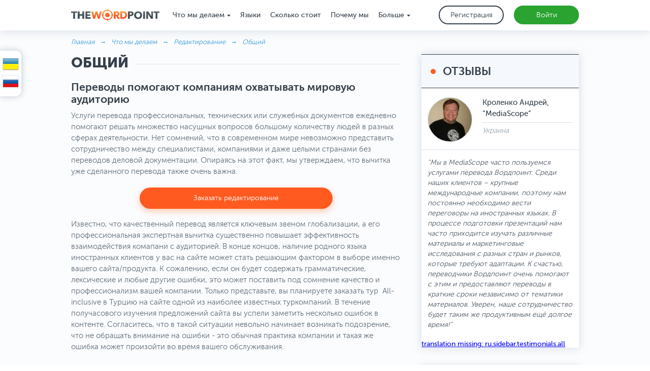

--- FILE ---
content_type: text/html
request_url: https://thewordpoint.com.ua/ru/services/proofreading/general
body_size: 10223
content:
<!DOCTYPE html><html lang="ru" xml:lang="ru" xmlns="http://www.w3.org/1999/xhtml"><head><meta content="text/html; charset=utf-8" http-equiv="Content-Type" /><meta content="IE=edge,chrome=1" http-equiv="X-UA-Compatible" /><meta name="csrf-param" content="authenticity_token" />
<meta name="csrf-token" content="lPkrodfA57bFq2LwK1By7LUUEZLKhldaCtWw1u8AU1BNC+ZVOVZdcgH3wCKWGUtM344m0XoERtsl2IepIA7CWg==" /><title></title><link href="https://thewordpoint.com.ua/ru/services/proofreading/general" rel="canonical" /><!--meta data--><link rel="canonical" href="https://thewordpoint.com.ua/ru/services/proofreading/general" /><meta content="website" property="og:article" /><meta content="https://thewordpoint.com.ua/ru/services/proofreading/general" property="og:url" /><meta content="https://thewordpoint.com.ua/assets/logo-f18ad12bf8cdc655561d4f36781dd0a1de6b4c2655140170bc873076fb016f52.png" property="og:image" /><!--end meta data--><!--NO HEAD TAGS 86--><link rel="shortcut icon" href="/favicon.ico" type="image/x-icon">
<link rel="icon" href="/favicon.ico" type="image/x-icon">
<!-- some other -->
<link rel="apple-touch-icon" sizes="57x57" href="/favicon/apple-icon-57x57.png">
<link rel="apple-touch-icon" sizes="60x60" href="/favicon/apple-icon-60x60.png">
<link rel="apple-touch-icon" sizes="72x72" href="/favicon/apple-icon-72x72.png">
<link rel="apple-touch-icon" sizes="76x76" href="/favicon/apple-icon-76x76.png">
<link rel="apple-touch-icon" sizes="114x114" href="/favicon/apple-icon-114x114.png">
<link rel="apple-touch-icon" sizes="120x120" href="/favicon/apple-icon-120x120.png">
<link rel="apple-touch-icon" sizes="144x144" href="/favicon/apple-icon-144x144.png">
<link rel="apple-touch-icon" sizes="152x152" href="/favicon/apple-icon-152x152.png">
<link rel="apple-touch-icon" sizes="180x180" href="/favicon/apple-icon-180x180.png">
<link rel="icon" type="image/png" sizes="192x192"  href="/favicon/android-icon-192x192.png">
<link rel="icon" type="image/png" sizes="32x32" href="/favicon/favicon-32x32.png">
<link rel="icon" type="image/png" sizes="96x96" href="/favicon/favicon-96x96.png">
<link rel="icon" type="image/png" sizes="16x16" href="/favicon/favicon-16x16.png">
<link rel="manifest" href="/favicon/manifest.json">
<meta name="msapplication-TileColor" content="#ffffff">
<meta name="msapplication-TileImage" content="/favicon/ms-icon-144x144.png">
<meta name="theme-color" content="#ffffff">
<script src="/assets/i18n-bb5fba09c52eb6976f94dd79a240d735847bea9941a186a612ee2871cc02275f.js"></script>

<script>
//<![CDATA[

    I18n.defaultLocale = "uk";
    I18n.locale = "ru";
    I18n.fallbacks = true;

//]]>
</script><link rel="stylesheet" media="screen" href="/assets/application-71eb5d552971118a13339285720dad026b59cb94a781e8b4171cbcc533921af2.css" /><link rel="stylesheet" media="screen" href="/assets/theme-acadb91f77f6d750177ef4d4ed2801bcc9d77e6808b4603ded392b8e19704446.css" /><link rel="alternate" type="application/atom+xml" title="ATOM" href="/ru/rss" /><link rel="alternate" type="application/rss+xml" title="RSS" href="/ru/rss.rss" /><!-- Google Tag Manager -->
<script>(function(w,d,s,l,i){w[l]=w[l]||[];w[l].push({'gtm.start':
new Date().getTime(),event:'gtm.js'});var f=d.getElementsByTagName(s)[0],
j=d.createElement(s),dl=l!='dataLayer'?'&l='+l:'';j.async=true;j.src=
'https://www.googletagmanager.com/gtm.js?id='+i+dl;f.parentNode.insertBefore(j,f);
})(window,document,'script','dataLayer','GTM-M3VRX6C');</script>
<!-- End Google Tag Manager -->

<!-- Global site tag (gtag.js) - Google Analytics -->
<script async src="https://www.googletagmanager.com/gtag/js?id=UA-111266386-1"></script>
<script>
  window.dataLayer = window.dataLayer || [];
  function gtag(){dataLayer.push(arguments);}
  gtag('js', new Date());

  gtag('config', 'UA-111266386-1');
</script><meta charset="utf-8" content="width=device-width, minimum-scale=1, maximum-scale=1" name="viewport" /><link href="https://fonts.googleapis.com/css?family=PT+Sans:400,700,700italic,400italic" rel="stylesheet" type="text/css" /><style type="text/css">[ng\:cloak], [ng-cloak], [data-ng-cloak], [x-ng-cloak], .ng-cloak, .x-ng-cloak {
  display: none !important;
}</style></head><body class="ru" ng-app="EssayApp" ng-class="{&#39;hidden&#39;: block_scroll}"><noscript><iframe height="0" src="https://www.googletagmanager.com/ns.html?id=GTM-M3VRX6C" style="display:none;visibility:hidden" width="0"></iframe></noscript><div id="fb-root"></div><div class="languages_bar"><div class="f32"><a class="flag_link tooltipster " title="Ukrainian" data-tooltipster="{&quot;side&quot;:&quot;right&quot;}" href="/services/proofreading/general"><span class="flag ua" data-cc="ua" data-locale="uk" title="Ukrainian"></span></a><a class="flag_link tooltipster active" title="Russian" data-tooltipster="{&quot;side&quot;:&quot;right&quot;}" href="/ru/services/proofreading/general"><span class="flag ru" data-cc="ru" data-locale="ru" title="Russian"></span></a></div></div><div class="wrapper"><div class="header inner"><div class="header_wrapper_block"><div class="header_top"><div class="header_wrapper"><div class="logo"><a href="/ru"><img src="/assets/logo-f18ad12bf8cdc655561d4f36781dd0a1de6b4c2655140170bc873076fb016f52.png" alt="Logo" /></a></div><a class="button translate_now" href="/ru/order">Заказать перевод</a><a class="nav_button" href="javascript:void(0);"><span></span><span></span><span></span></a><div class="header_content" ng-controller="LoginHolderController" ng_init="load_account()"><div class="preloader preloader_first" ng-hide="auth.loaded || auth.loading"><img src="/assets/preloader-144745449ba4bb90964f9afef6c6cc842f89bb6aa6d81b7dcb9a36629f230830.gif" alt="Preloader" /></div><div class="preloader preloader_second ng-cloak" ng-show="auth.loading"><img src="/assets/preloader-144745449ba4bb90964f9afef6c6cc842f89bb6aa6d81b7dcb9a36629f230830.gif" alt="Preloader" /></div><div class="ng-cloak" id="signed" ng-if="auth.loaded" ng-show="user &amp;&amp; !auth.loading"><div class="user_login"><a class="user_name" href="/ru/account/dashboard" ng-bind="user.name"></a><a class="button button_logout" href="" ng-click="logout()">Выйти</a></div></div><div class="ng-cloak" id="unsigned" ng-show="auth.loaded &amp;&amp; !user &amp;&amp; !auth.loading"><div class="login"><span class="button button_login" ng-click="toggleLoginDropdown(true)">Войти</span><div id="login_drop_locker" ng-click="toggleLoginDropdown(false)" ng-if="flags.open_login_dropdown"></div><div class="drop" ng-if="flags.open_login_dropdown"><form action="/auth/session" check-error="loginForm" check-error-object="account" method="post" name="loginForm" ng-submit="login($event, loginForm)"><div class="field_item"><input autocomplete="email" check-email="" data-alias-server-error="account.password" data-error-email="Неверный формат" data-error-maxlength="Слишком длинное значение (не больше 130 знаков)" data-error-required="Поле обязательное к заполнению" data-error-server="Неправильный email или пароль" display-error="" name="account[email]" ng-maxlength="130" ng-model="account.email" placeholder="Введите email" required="" type="email" /></div><div class="field_item"><input autocomplete="off" data-error-maxlength="Слишком длинное значение (не больше 128 знаков)" data-error-minlength="Слишком короткое значение (не меньше 6 знаков)" data-error-required="Поле обязательное к заполнению" display-error="" name="account[password]" ng-maxlength="128" ng-minlength="6" ng-model="account.password" placeholder="Введите пароль" required="" type="password" /></div><a href="/ru/auth/password/new">Забыли пароль?</a><input class="button" ng-click="login($event, loginForm)" ng-disabled-with="загрузить" type="submit" value="Подтвердить" /></form></div></div><a class="button button_account" href="/ru/registration">Регистрация</a></div></div></div></div><div class="header_bottom"><a class="nav_close" href="javascript:void(0);"><span></span><span></span></a><div class="header_wrapper"><div class="nav"><ul><li class="drop_list" data-track-key="page_update_6" data-track-value="59846207"><a href="/ru/services">Что мы делаем</a><ul class="drop"><li><a href="/ru/services/translation">Перевод</a></li><li><a href="/ru/services/certified">Заверенный перевод</a></li><li><a href="/ru/services/proofreading">Редактирование</a></li><li><a href="/ru/services/localization">Локализация</a></li></ul></li><li class="drop_list language" data-track-key="page_update_7" data-track-value="59846207"><a href="/ru/languages">Языки</a><div class="drop"><div class="language_drop" ng-controller="LanguageDropController"><span>Перевести</span><div class="translation_check" ng-class="{&#39;active&#39;: customer.dst_language}"><div class="translation_field"><div class="translation_item"><label>С</label><select data-error-required="Поле обязательное к заполнению" data-minimum-results-for-search="-1" data-placeholder="Выбрать" data-theme="default select2-container_popup" display-error="" ng-model="customer.src_language" ng-options="src_language.title for src_language in src_languages" ng-select2="src_languages" required=""><option class="empty_item"></option></select><div class="done" ng-if="customer.src_language"></div><div id="src_languages_holder"></div></div><div class="translation_item"><label>На</label><input ng-model="data.dst_language_title" placeholder="Выбрать" readonly="true" type="text" /><div class="done" ng-if="customer.dst_language"></div></div></div><a class="add_languages" href="/ru/order" ng-href="/ru/order{{orderParams()}}">Добавить языки</a><a class="button" href="/ru/order" ng-href="/ru/order{{orderParams()}}">Узнать цену</a></div><div class="translation_flags nano has-scrollbar" nano-scroller="" ng-if="isCurrentState(STATES.SRC)"><div class="flags_content nano-content"><ul ng-repeat="lang_group in src_languages_groups"><li class="f32" ng-repeat="lang in lang_group" title="{{lang.title}}"><a href="javascript:void(0)" ng-click="customer.src_language = lang; data.state = STATES.DST"><span class="flag" ng-class="lang.flag_css"></span><p ng-bind="lang.title"></p></a></li></ul></div></div><div class="translation_flags nano has-scrollbar" nano-scroller="" ng-if="isCurrentState(STATES.DST)"><div class="flags_content nano-content"><ul ng-repeat="lang_group in dst_languages_groups"><li class="f32" ng-class="{&#39;active&#39;: equals(customer.dst_language, lang)}" ng-repeat="lang in lang_group" title="{{lang.title}}"><a href="javascript:void(0)" ng-click="customer.dst_language = lang"><span class="flag" ng-class="lang.flag_css"></span><p ng-bind="lang.title"></p></a></li></ul></div></div></div></div></li><li data-track-key="page_update_8" data-track-value="59846207"><a href="/ru/prices">Сколько стоит</a></li><li data-track-key="page_update_9" data-track-value="598abb14"><a href="/ru/company-info">Почему мы</a></li><li class="drop_list" data-track="[]"><a href="">Больше</a> <ul class="drop"><li><a href="/ru/blog">Блог</a></li><li><a href="/ru/faq">FAQ</a></li><li><a href="/ru/contacts">Контакты</a></li><li><a href="/ru/formats">Форматы</a></li><li><a href="/ru/testimonials">Отзывы</a></li></ul></li></ul></div></div></div></div></div><div class="container"><ol class="breadcrumb"><li><a href="/ru"><span>Главная</span></a></li><li><span>&rarr;</span></li><li><a href="/ru/services"><span>Что мы делаем</span></a></li><li><span>&rarr;</span></li><li><a href="/ru/services/proofreading"><span>Редактирование</span></a></li><li><span>&rarr;</span></li><li><span>Общий</span></li></ol><div class="pages"><div class="services services_proofreading"><div class="content"><div class="content_title"><span>Общий</span></div><div class="pages_description"><h2 dir="ltr"><strong>Переводы помогают компаниям охватывать мировую аудиторию</strong></h2>

<p dir="ltr">Услуги перевода профессиональных, технических или служебных документов ежедневно помогают решать множество насущных вопросов большому количеству людей в разных сферах деятельности. Нет сомнений, что в современном мире невозможно представить сотрудничество между специалистами, компаниями и даже целыми странами без переводов деловой документации. Опираясь на этот факт, мы утверждаем, что вычитка уже сделанного перевода также очень важна.</p>

<p><a class="button_link" href="/ru/order?certificate_id=12&amp;industry_id=1&amp;service_id=9&amp;urgency_type_id=6">Заказать редактирование</a></p>
<p dir="ltr">Известно, что качественный перевод является ключевым звеном глобализации, а его профессиональная экспертная вычитка существенно повышает эффективность взаимодействия комапани с аудиторией. В конце концов, наличие родного языка иностранных клиентов у вас на сайте может стать решающим фактором в выборе именно вашего сайта/продукта. К сожалению, если он будет содержать грамматические, лексические и любые другие ошибки, это может поставить под сомнение качество и профессионализм вашей компании. Только представьте, вы планируете заказать тур &nbsp;All-inclusive в Турцию на сайте одной из наиболее известных туркомпаний. В течение получасового изучения предложений сайта вы успели заметить несколько ошибок в контенте. Согласитесь, что в такой ситуации невольно начинает возникать подозрение, что не обращать внимание на ошибки - это обычная практика компании и такая же ошибка может произойти во время вашего обслуживания.</p>

<p dir="ltr">Для того, чтобы не оказаться в роли туркомпании из нашего примера стоит обратиться к профессиональному редактору, который найдет и исправит все ошибки и несоответствия по смыслу в переводе, до его публикации.</p>

<p dir="ltr">Редактирование и вычитка обеспечивают:</p>

<ul>
	<li dir="ltr">
	<p dir="ltr">отсутствие неточностей в написании слов;</p>
	</li>
	<li dir="ltr">
	<p dir="ltr">избежание грамматических и пунктуационных ошибок;</p>
	</li>
	<li dir="ltr">
	<p dir="ltr">контроль логичности повествования и правильной структуры предложений;</p>
	</li>
	<li dir="ltr">
	<p dir="ltr">придания правильного форматирования;</p>
	</li>
	<li dir="ltr">
	<p dir="ltr">устранение неверного использования жаргонизмов, сленга или аббревиатур;</p>
	</li>
	<li dir="ltr">
	<p dir="ltr">Соответствие необходимому размеру и другое.</p>
	</li>
</ul>

<p dir="ltr">Ваши документы будут вычитаны одним из наших редакторов, обладающим необходимой квалификацией переводчика и знаниями в соответствующей тематике.</p>

<p dir="ltr">Специалисты Вордпоинт оказывают экспертную помощь в вычитке и редактировании материалов любого объема и сложности.</p>

<p dir="ltr">Наш многолетний опыт убеждает нас в том, насколько ценны чистота и профессиональность перевода.</p>

<p><a class="button_link" href="/ru/order?certificate_id=12&amp;industry_id=1&amp;service_id=9&amp;urgency_type_id=6">Начать работу</a></p>
</div><div class="subscribe_block"><form class="subscribe_form_posts" novalidate="novalidate" id="new_subscriber" action="/ru/subscriber?from=posts" accept-charset="UTF-8" data-remote="true" method="post"><input name="utf8" type="hidden" value="&#x2713;" /><input value="1" type="hidden" name="subscriber[category_id]" id="subscriber_category_id" /><label for="subscrire">Подписаться на скидки</label><div class="field_item"><input placeholder="Введите Вашу электроннную почту" type="email" name="subscriber[email]" id="subscriber_email" /></div><input type="submit" name="commit" value="Подписаться на скидки" class="button" data-disable-with="Подписка..." /></form></div></div><div class="sidebar"><div class="widget widget_testimonial"><div class="widget_title"><span>Отзывы</span></div><div class="widget_content"><div class="customer_testimonial_carousel_widget"><div class="customer_testimonial_item"><div class="customer_testimonial_info"><div class="photo"><img alt="Кроленко Андрей, “MediaScope” , Украина" src="/uploads/testimonial_pic/87/medium_media.jpg" /></div><div class="customer_testimonial_data"><strong>Кроленко Андрей, “MediaScope” </strong><span>Украина</span></div></div><div class="customer_testimonial_content"><p>"Мы в MediaScope часто пользуемся услугами перевода Вордпоинт. Среди наших клиентов – крупные международные компании, поэтому нам постоянно необходимо вести переговоры на иностранных языках. В процессе подготовки презентаций нам часто приходится изучать различные материалы и маркетинговые исследования с разных стран и рынков, которые требуют адаптации. К счастью, переводчики Вордпоинт очень помогают с этим и предоставляют переводы в краткие сроки независимо от тематики материалов. Уверен, наше сотрудничество будет таким же продуктивным ещё долгое время!"</p></div></div><div class="customer_testimonial_item"><div class="customer_testimonial_info"><div class="photo"><img alt="Потапенко Владимир, «Потапенко и партнеры» , Украина" src="/uploads/testimonial_pic/88/medium_potapenko.png" /></div><div class="customer_testimonial_data"><strong>Потапенко Владимир, «Потапенко и партнеры» </strong><span>Украина</span></div></div><div class="customer_testimonial_content"><p>"Наша юридическая компания предоставляет свои услуги далеко за пределами Украины, а в этой сфере особенно важно абсолютно точно понимать клиента. Поэтому мы постоянно прибегаем к услугам специалистов Вордпоинт для перевода всей необходимой документации. Их переводчики очень быстро и качественно делают всю работу, а ценовая политика при этом остается довольно демократичной. Искренне рад нашему сотрудничеству!"</p></div></div><div class="customer_testimonial_item"><div class="customer_testimonial_info"><div class="photo"><img alt="Левченко Богдан, CEO агентства Iplace, Украина" src="/uploads/testimonial_pic/86/medium_iplace.jpg" /></div><div class="customer_testimonial_data"><strong>Левченко Богдан, CEO агентства Iplace</strong><span>Украина</span></div></div><div class="customer_testimonial_content"><p>"Агентство iplace, которое разрабатывает стратегии продвижения брендов в digital и предоставляет услуги медийной, контекстной рекламы и SEO-продвижения, работает с клиентами из разных стран Европы и нам постоянно нужны помощь и консультации профессиональных переводчиков. Опыт работы с Вордпоинт показал, что независимо от сложности или срочности задания, мы гарантировано получим качественный и точный перевод. Одним из преимуществ работы с Вордпоинт является то, что перевод всех материалов предоставляется в удобной форме для наших специалистов, что существенно экономит их время. Специалисты Вордпоинт также помогли нам с локализацией контента вебсайта нашей компании и сделали это на высоком уровне!"</p></div></div><div class="customer_testimonial_item"><div class="customer_testimonial_info"><div class="photo"><img alt="Александра Паттури, «Burda Ukraine», Украина" src="/uploads/testimonial_pic/89/medium_Patturi.png" /></div><div class="customer_testimonial_data"><strong>Александра Паттури, «Burda Ukraine»</strong><span>Украина</span></div></div><div class="customer_testimonial_content"><p>"Постоянно пользуюсь сервисом TheWordPoint.com.ua для перевода на английски, немецкий и обратно и  всегда остаюсь довольной. Хочу особо отметить  оперативность обслуживания и качество готовой работы.  Переводчики всегда учитывают культурные и отраслевые особенности перевода, а это очень важно для материалов, которые будут демонстрироваться широкой аудитории.  Среди достоинств компании не могу обойти вниманием гибкость в плане цен и расчетов. Однозначно стала бы рекомендовать сервис.
<br />Благодарю команду TheWordPoint.com.ua  за ответственное отношение к заказам и за то, что на них действительно можно рассчитывать, когда перевод нужен быстро и качественно."</p></div></div></div><a class="button" href="/ru/testimonials">translation missing: ru.sidebar.testimonials.all</a></div></div><div class="widget widget_discounts"><div class="widget_content" id="subscription_success_content"><span>Подписаться на скидки</span><form class="subscribe_form_discounts" novalidate="novalidate" id="new_subscriber" action="/ru/subscriber?from=discounts" accept-charset="UTF-8" data-remote="true" method="post"><input name="utf8" type="hidden" value="&#x2713;" /><input value="2" type="hidden" name="subscriber[category_id]" id="subscriber_category_id" /><input placeholder="Введите Вашу электроннную почту" type="email" name="subscriber[email]" id="subscriber_email" /><input type="submit" name="commit" value="Подписаться на скидки" class="button" data-disable-with="Подписка..." /></form></div></div></div></div></div></div><div class="component"></div></div><div class="scroll_top"></div><div class="footer"><div class="footer_wrapper"><div class="footer_content"><div class="footer_nav footer_services"><ul><li><div class="footer_service_header"><a href="/ru/services/translation">Перевод</a></div><div class="footer_service_children"><ul><li><a href="/ru/services/translation/general">Общий</a></li><li><a href="/ru/services/translation/law">Юридический</a></li><li><a href="/ru/services/translation/medicine">Медицинский</a></li><li><a href="/ru/services/translation/technology">Технический</a></li><li><a href="/ru/services/translation/finance">Финансовый</a></li><li><a href="/ru/services/translation/art">Литературный и художественный</a></li><li><a href="/ru/services/translation/academic">Академический</a></li><li><a href="/ru/services/translation/personal">Личная документация</a></li></ul></div></li> &nbsp;<li><div class="footer_service_header"><a href="/ru/services/certified">Заверенный перевод</a></div><div class="footer_service_children"><ul><li><a href="/ru/services/certified/technical-manuals">Технические руководства</a></li><li><a href="/ru/services/certified/employee-manuals">Должностные инструкции</a></li><li><a href="/ru/services/certified/birth-certificates">Свидетельства о рождении</a></li><li><a href="/ru/services/certified/driver-licences">Водительские удостоверения</a></li><li><a href="/ru/services/certified/marriage-certificates">Свидетельства о браке</a></li><li><a href="/ru/services/certified/divorce-certificates">Свидетельства о расторжении брака</a></li><li><a href="/ru/services/certified/immunization-cards">Карты иммунизации</a></li><li><a href="/ru/services/certified/police-clearances">Справки об отсутствии судимости</a></li></ul></div></li> &nbsp;<li><div class="footer_service_header"><a href="/ru/services/proofreading">Редактирование</a></div><div class="footer_service_children"><ul><li><a href="/ru/services/proofreading/general">Общий</a></li><li><a href="/ru/services/proofreading/legal">Юридический</a></li><li><a href="/ru/services/proofreading/medicine">Медицинский</a></li><li><a href="/ru/services/proofreading/technical">Технический</a></li><li><a href="/ru/services/proofreading/business">Бизнес и финансы</a></li><li><a href="/ru/services/proofreading/literature">Литературный</a></li><li><a href="/ru/services/proofreading/academic">Академический</a></li><li><a href="/ru/services/proofreading/personal-content">Личная документация</a></li></ul></div></li> &nbsp;<li><div class="footer_service_header"><a href="/ru/services/localization">Локализация</a></div><div class="footer_service_children"><ul><li><a href="/ru/services/localization/website">Веб-сайт</a></li><li><a href="/ru/services/localization/app">Приложения</a></li><li><a href="/ru/services/localization/software">Программное обеспечение</a></li><li><a href="/ru/services/localization/games">Игры</a></li></ul></div></li> &nbsp;</ul></div><div class="footer_info"><span></span><a class="footer_telephone" href="tel:+380979599299">+38-097-959-9299</a><a class="footer_telephone" href="tel:0444999299">044-499-9299</a><a class="footer_email" href="mailto:info.ua@thewordpoint.com">info.ua@thewordpoint.com</a><div class="links"><span><a href="/ru/terms">Пользовательское соглашение</a></span><span><a href="/ru/privacy">Политика конфиденциальности</a></span></div><div class="footer_follow"></div></div></div><div class="footer_payment"><div class="we_accept"><span>Способы оплаты</span><div class="we_accept_item"><img src="/assets/mastercard-0e6e800cbb8569509848dcf1b509c6df138fa0479da115e98b4416ee4b0aa4d2.png" alt="Mastercard" /></div><div class="we_accept_item"><img src="/assets/visa-3c58b9a50e4ea6c67480eafe7585f4c21f5b2d1a78b218c725204296dfca7949.png" alt="Visa" /></div><div class="we_accept_item"><img src="/assets/wire-0a384d6874f13f9ad830da58fcb6bb803dc57b6c683551207bb5f12e0e3fe2a1.png" alt="Wire" /></div><div class="we_accept_item"><img src="/assets/privat24-8ab22dde82b2810cf892e90b7f25e07f14cc0ed928ea1efeff213673ba1c5234.png" alt="Privat24" /></div></div><div class="copyright">© TheWordPoint.com.ua, 2023</div></div></div></div><script src="/assets/application-c0b711ab7d6cf4a27008f211fb9b0bd8dda1149ee725a747d30fa65d6c071875.js"></script>
<script src="/assets/app/vendor/angular-locale_ru-a6e26192fbdfaf2fa55b2e18af674607646eb9f5bc2ac93a0e89bac02a124e36.js"></script>
<script src="/assets/app/vendor/moment/moment_ru-9343f1fd2d5dbb6cba67eadadf63523f77fdf5c82d696c37c8945cba3184d69b.js"></script></body></html>

--- FILE ---
content_type: text/html
request_url: https://thewordpoint.com.ua/account/session.json?locale=ru
body_size: 12300
content:
<!DOCTYPE html><html lang="ru" xml:lang="ru" xmlns="http://www.w3.org/1999/xhtml"><head><meta content="text/html; charset=utf-8" http-equiv="Content-Type" /><meta content="IE=edge,chrome=1" http-equiv="X-UA-Compatible" /><meta name="csrf-param" content="authenticity_token" />
<meta name="csrf-token" content="zazYCHDSwD4X+pYu6hVu2E1GFWyrSWK3UR6CRZ9HHgPUOiT9Jux7aMEPVoqP42AJn3pinQb+RjpLCYXDfFyjfg==" /><meta name="title" content="Агентство переводов Вордпоинт"/><meta name="description" content="Ищете надёжное бюро переводов для важной документации? В Вордпоинт вы получите помощь, как с профессиональным переводом текстов, так и локализацией, нотариально заверенным переводом и вычиткой!"/><title>Агентство переводов Вордпоинт</title><link href="https://thewordpoint.com.ua/ru" rel="canonical" /><!--meta data--><link rel="canonical" href="https://thewordpoint.com.ua/ru" /><meta content="Агентство переводов Вордпоинт" property="og:title" />
  <meta content="Ищете надёжное бюро переводов для важной документации? В Вордпоинт вы получите помощь, как с профессиональным переводом текстов, так и локализацией, нотариально заверенным переводом и вычиткой!" property="og:description" /><meta content="Шукаєте надійне бюро перекладів для важливої документації? В Вордпоінт ви отримаєте допомогу як з професійним перекладом текстів, так і з локалізацією, нотаріально засвідченим перекладом і вичитуванням." name="description_uk" /><meta content="website" property="og:article" /><meta content="https://thewordpoint.com.ua/ru" property="og:url" /><meta content="https://thewordpoint.com.ua/assets/logo-f18ad12bf8cdc655561d4f36781dd0a1de6b4c2655140170bc873076fb016f52.png" property="og:image" /><!--end meta data--><!--NO HEAD TAGS 2--><link rel="shortcut icon" href="/favicon.ico" type="image/x-icon">
<link rel="icon" href="/favicon.ico" type="image/x-icon">
<!-- some other -->
<link rel="apple-touch-icon" sizes="57x57" href="/favicon/apple-icon-57x57.png">
<link rel="apple-touch-icon" sizes="60x60" href="/favicon/apple-icon-60x60.png">
<link rel="apple-touch-icon" sizes="72x72" href="/favicon/apple-icon-72x72.png">
<link rel="apple-touch-icon" sizes="76x76" href="/favicon/apple-icon-76x76.png">
<link rel="apple-touch-icon" sizes="114x114" href="/favicon/apple-icon-114x114.png">
<link rel="apple-touch-icon" sizes="120x120" href="/favicon/apple-icon-120x120.png">
<link rel="apple-touch-icon" sizes="144x144" href="/favicon/apple-icon-144x144.png">
<link rel="apple-touch-icon" sizes="152x152" href="/favicon/apple-icon-152x152.png">
<link rel="apple-touch-icon" sizes="180x180" href="/favicon/apple-icon-180x180.png">
<link rel="icon" type="image/png" sizes="192x192"  href="/favicon/android-icon-192x192.png">
<link rel="icon" type="image/png" sizes="32x32" href="/favicon/favicon-32x32.png">
<link rel="icon" type="image/png" sizes="96x96" href="/favicon/favicon-96x96.png">
<link rel="icon" type="image/png" sizes="16x16" href="/favicon/favicon-16x16.png">
<link rel="manifest" href="/favicon/manifest.json">
<meta name="msapplication-TileColor" content="#ffffff">
<meta name="msapplication-TileImage" content="/favicon/ms-icon-144x144.png">
<meta name="theme-color" content="#ffffff">
<script src="/assets/i18n-bb5fba09c52eb6976f94dd79a240d735847bea9941a186a612ee2871cc02275f.js"></script>

<script>
//<![CDATA[

    I18n.defaultLocale = "uk";
    I18n.locale = "ru";
    I18n.fallbacks = true;

//]]>
</script><link rel="stylesheet" media="screen" href="/assets/application-71eb5d552971118a13339285720dad026b59cb94a781e8b4171cbcc533921af2.css" /><link rel="stylesheet" media="screen" href="/assets/theme-acadb91f77f6d750177ef4d4ed2801bcc9d77e6808b4603ded392b8e19704446.css" /><link rel="alternate" type="application/atom+xml" title="ATOM" href="/ru/rss" /><link rel="alternate" type="application/rss+xml" title="RSS" href="/ru/rss.rss" /><!-- Google Tag Manager -->
<script>(function(w,d,s,l,i){w[l]=w[l]||[];w[l].push({'gtm.start':
new Date().getTime(),event:'gtm.js'});var f=d.getElementsByTagName(s)[0],
j=d.createElement(s),dl=l!='dataLayer'?'&l='+l:'';j.async=true;j.src=
'https://www.googletagmanager.com/gtm.js?id='+i+dl;f.parentNode.insertBefore(j,f);
})(window,document,'script','dataLayer','GTM-M3VRX6C');</script>
<!-- End Google Tag Manager -->

<!-- Global site tag (gtag.js) - Google Analytics -->
<script async src="https://www.googletagmanager.com/gtag/js?id=UA-111266386-1"></script>
<script>
  window.dataLayer = window.dataLayer || [];
  function gtag(){dataLayer.push(arguments);}
  gtag('js', new Date());

  gtag('config', 'UA-111266386-1');
</script><meta charset="utf-8" content="width=device-width, minimum-scale=1, maximum-scale=1" name="viewport" /><link href="https://fonts.googleapis.com/css?family=PT+Sans:400,700,700italic,400italic" rel="stylesheet" type="text/css" /><style type="text/css">[ng\:cloak], [ng-cloak], [data-ng-cloak], [x-ng-cloak], .ng-cloak, .x-ng-cloak {
  display: none !important;
}</style></head><body class="ru" ng-app="EssayApp" ng-class="{&#39;hidden&#39;: block_scroll}"><noscript><iframe height="0" src="https://www.googletagmanager.com/ns.html?id=GTM-M3VRX6C" style="display:none;visibility:hidden" width="0"></iframe></noscript><div id="fb-root"></div><div class="languages_bar"><div class="f32"><a class="flag_link tooltipster " title="Ukrainian" data-tooltipster="{&quot;side&quot;:&quot;right&quot;}" href="/"><span class="flag ua" data-cc="ua" data-locale="uk" title="Ukrainian"></span></a><a class="flag_link tooltipster active" title="Russian" data-tooltipster="{&quot;side&quot;:&quot;right&quot;}" href="/ru"><span class="flag ru" data-cc="ru" data-locale="ru" title="Russian"></span></a></div></div><div class="wrapper"><div class="header"><div class="header_wrapper_block"><div class="header_top"><div class="header_wrapper"><div class="logo"><img src="/assets/logo-f18ad12bf8cdc655561d4f36781dd0a1de6b4c2655140170bc873076fb016f52.png" alt="Logo" /></div><a class="button translate_now" href="/ru/order">Заказать перевод</a><a class="nav_button" href="javascript:void(0);"><span></span><span></span><span></span></a><div class="header_toolbar"><span></span><a class="telephone" href="tel:+380979599299">+38-097-959-9299</a></div><div class="header_content" ng-controller="LoginHolderController" ng_init="load_account()"><div class="preloader preloader_first" ng-hide="auth.loaded || auth.loading"><img src="/assets/preloader-144745449ba4bb90964f9afef6c6cc842f89bb6aa6d81b7dcb9a36629f230830.gif" alt="Preloader" /></div><div class="preloader preloader_second ng-cloak" ng-show="auth.loading"><img src="/assets/preloader-144745449ba4bb90964f9afef6c6cc842f89bb6aa6d81b7dcb9a36629f230830.gif" alt="Preloader" /></div><div class="ng-cloak" id="signed" ng-if="auth.loaded" ng-show="user &amp;&amp; !auth.loading"><div class="user_login"><a class="user_name" href="/ru/account/dashboard" ng-bind="user.name"></a><a class="button button_logout" href="" ng-click="logout()">Выйти</a></div></div><div class="ng-cloak" id="unsigned" ng-show="auth.loaded &amp;&amp; !user &amp;&amp; !auth.loading"><div class="login"><span class="button button_login" ng-click="toggleLoginDropdown(true)">Войти</span><div id="login_drop_locker" ng-click="toggleLoginDropdown(false)" ng-if="flags.open_login_dropdown"></div><div class="drop" ng-if="flags.open_login_dropdown"><form action="/auth/session" check-error="loginForm" check-error-object="account" method="post" name="loginForm" ng-submit="login($event, loginForm)"><div class="field_item"><input autocomplete="email" check-email="" data-alias-server-error="account.password" data-error-email="Неверный формат" data-error-maxlength="Слишком длинное значение (не больше 130 знаков)" data-error-required="Поле обязательное к заполнению" data-error-server="Неправильный email или пароль" display-error="" name="account[email]" ng-maxlength="130" ng-model="account.email" placeholder="Введите email" required="" type="email" /></div><div class="field_item"><input autocomplete="off" data-error-maxlength="Слишком длинное значение (не больше 128 знаков)" data-error-minlength="Слишком короткое значение (не меньше 6 знаков)" data-error-required="Поле обязательное к заполнению" display-error="" name="account[password]" ng-maxlength="128" ng-minlength="6" ng-model="account.password" placeholder="Введите пароль" required="" type="password" /></div><a href="/ru/auth/password/new">Забыли пароль?</a><input class="button" ng-click="login($event, loginForm)" ng-disabled-with="загрузить" type="submit" value="Подтвердить" /></form></div></div><a class="button button_account" href="/ru/registration">Регистрация</a></div></div></div></div><div class="header_bottom"><a class="nav_close" href="javascript:void(0);"><span></span><span></span></a><div class="header_wrapper"><div class="nav"><ul><li class="drop_list" data-track-key="page_update_6" data-track-value="59846207"><a href="/ru/services">Что мы делаем</a><ul class="drop"><li><a href="/ru/services/translation">Перевод</a></li><li><a href="/ru/services/certified">Заверенный перевод</a></li><li><a href="/ru/services/proofreading">Редактирование</a></li><li><a href="/ru/services/localization">Локализация</a></li></ul></li><li class="drop_list language" data-track-key="page_update_7" data-track-value="59846207"><a href="/ru/languages">Языки</a><div class="drop"><div class="language_drop" ng-controller="LanguageDropController"><span>Перевести</span><div class="translation_check" ng-class="{&#39;active&#39;: customer.dst_language}"><div class="translation_field"><div class="translation_item"><label>С</label><select data-error-required="Поле обязательное к заполнению" data-minimum-results-for-search="-1" data-placeholder="Выбрать" data-theme="default select2-container_popup" display-error="" ng-model="customer.src_language" ng-options="src_language.title for src_language in src_languages" ng-select2="src_languages" required=""><option class="empty_item"></option></select><div class="done" ng-if="customer.src_language"></div><div id="src_languages_holder"></div></div><div class="translation_item"><label>На</label><input ng-model="data.dst_language_title" placeholder="Выбрать" readonly="true" type="text" /><div class="done" ng-if="customer.dst_language"></div></div></div><a class="add_languages" href="/ru/order" ng-href="/ru/order{{orderParams()}}">Добавить языки</a><a class="button" href="/ru/order" ng-href="/ru/order{{orderParams()}}">Узнать цену</a></div><div class="translation_flags nano has-scrollbar" nano-scroller="" ng-if="isCurrentState(STATES.SRC)"><div class="flags_content nano-content"><ul ng-repeat="lang_group in src_languages_groups"><li class="f32" ng-repeat="lang in lang_group" title="{{lang.title}}"><a href="javascript:void(0)" ng-click="customer.src_language = lang; data.state = STATES.DST"><span class="flag" ng-class="lang.flag_css"></span><p ng-bind="lang.title"></p></a></li></ul></div></div><div class="translation_flags nano has-scrollbar" nano-scroller="" ng-if="isCurrentState(STATES.DST)"><div class="flags_content nano-content"><ul ng-repeat="lang_group in dst_languages_groups"><li class="f32" ng-class="{&#39;active&#39;: equals(customer.dst_language, lang)}" ng-repeat="lang in lang_group" title="{{lang.title}}"><a href="javascript:void(0)" ng-click="customer.dst_language = lang"><span class="flag" ng-class="lang.flag_css"></span><p ng-bind="lang.title"></p></a></li></ul></div></div></div></div></li><li data-track-key="page_update_8" data-track-value="59846207"><a href="/ru/prices">Сколько стоит</a></li><li data-track-key="page_update_9" data-track-value="598abb14"><a href="/ru/company-info">Почему мы</a></li><li class="drop_list" data-track="[]"><a href="">Больше</a> <ul class="drop"><li><a href="/ru/blog">Блог</a></li><li><a href="/ru/faq">FAQ</a></li><li><a href="/ru/contacts">Контакты</a></li><li><a href="/ru/formats">Форматы</a></li><li><a href="/ru/testimonials">Отзывы</a></li></ul></li></ul></div></div></div></div></div><div class="container welcome"><!--composite block--><!--slug: welcome-slider, template: welcome_slider--><div class="slider_container"><div class="slider"><div class="slider_item" style="background-image: url(&#39;/assets/slider_img1.jpg&#39;)"></div><div class="slider_item" style="background-image: url(&#39;/assets/slider_img2.jpg&#39;)"></div><div class="slider_item" style="background-image: url(&#39;/assets/slider_img3.jpg&#39;)"></div><div class="slider_item" style="background-image: url(&#39;/assets/slider_img4.jpg&#39;)"></div><div class="slider_item" style="background-image: url(&#39;/assets/slider_img5.jpg&#39;)"></div><div class="slider_item" style="background-image: url(&#39;/assets/slider_img6.jpg&#39;)"></div><div class="slider_item" style="background-image: url(&#39;/assets/slider_img7.jpg&#39;)"></div><div class="slider_item" style="background-image: url(&#39;/assets/slider_img8.jpg&#39;)"></div><div class="slider_item" style="background-image: url(&#39;/assets/slider_img9.jpg&#39;)"></div></div><div class="slider_container_wrapper"><div class="slider_container_content"><div class="slider_container_slogan"><p><span>ПОНИМАЕМ МИР С ПОЛУСЛОВА</span></p>
</div></div><div class="section advantages"><div class="section_content"><div class="advantage_item item_1"><div class="icon"></div><div class="advantage_item_block"><p>Международные стандарты сертификации</p>
</div></div><div class="advantage_item item_2"><div class="icon"></div><div class="advantage_item_block"><p>Только 100% качество всех видов услуг</p>
</div></div><div class="advantage_item item_3"><div class="icon"></div><div class="advantage_item_block"><p>У нас переводят люди, а не машины</p>
</div></div><div class="advantage_item item_4"><div class="icon"></div><div class="advantage_item_block"><p>Гарантируем полную защиту информации</p>
</div></div><div class="advantage_item item_5"><div class="icon"></div><div class="advantage_item_block"><p>Лучшие цены</p>

<p><a href="/ru/order">Проверить</a></p>
</div></div></div></div><a class="button translate" href="/ru/order">Заказать перевод</a></div></div><!--slug: welcome-why-choose-us, template: welcome_why_choose_us--><div class="section why_choose"><h2>Причины выбрать нас</h2><div class="section_content why_choose_slider"><div class="why_choose_item"><div class="why_choose_icon"><img src="/assets/choose_icon1-9c84c973944cb6862041b760ddab84d81244445a7279a0009ed367de85fbf057.png" alt="Choose icon1" /></div><div class="why_choose_info"><p>Переведем в мгновение ока</p>
</div></div><div class="why_choose_item"><div class="why_choose_icon"><img src="/assets/choose_icon2-41300db0aab5a76f9332efad5d22ed9d9ad48f74eed97a1d324265206f8a566c.png" alt="Choose icon2" /></div><div class="why_choose_info"><p>Только профессиональные переводчики</p>
</div></div><div class="why_choose_item"><div class="why_choose_icon"><img src="/assets/choose_icon3-dbb6b3087091954bf712f765162341baac6598794daa529851cdffbebbba8eed.png" alt="Choose icon3" /></div><div class="why_choose_info"><p>Мы готовы помочь 24/7</p>
</div></div><div class="why_choose_item"><div class="why_choose_icon"><img src="/assets/choose_icon4-f5d28099359e04ea6fe59c3a2091079eed277c1db8c1cc803f73cab8d4f431b5.png" alt="Choose icon4" /></div><div class="why_choose_info"><p>Качество, проверенное временем</p>
</div></div><div class="why_choose_item"><div class="why_choose_icon"><img src="/assets/choose_icon5-8789c4856c1e9f20188d575b9090e101341312fa52160cb58b359ca0ef86826c.png" alt="Choose icon5" /></div><div class="why_choose_info"><p>Наши цены не кусаются</p>
</div></div></div></div><!--slug: welcome-calculator, template: welcome_calculator--><div class="section calculator"><h2>Как заказать перевод?</h2><div class="section_content"><div class="calculator_wrapper" ng-controller="StepsPricesController"><div class="calculator_content default" with-preloader-until="src_languages.length &gt; 0"><div class="calculator_item languages"><div class="progress"><span>1</span><p>Выберите язык</p></div><div class="calculator_item_content"><div class="field_item"><label>Перевести с:</label><span class="select2 select2-container select2-container--default"><span class="selection"><span class="select2-selection select2-selection--single"><span class="select2-selection__rendered">English(UK)</span><span class="select2-selection__arrow"><b></b></span></span></span><option class="empty_item"></option></span><div class="done"></div></div><div class="field_item"><label>Перевести на:</label><span class="select2 select2-container select2-container--default"><span class="selection"><span class="select2-selection select2-selection--single"><span class="select2-selection__rendered">Select</span><span class="select2-selection__arrow"><b></b></span></span></span><option class="empty_item"></option></span></div></div></div><div class="calculator_item"><div class="progress"><span>2</span><p>Подберите эксперта</p></div><div class="calculator_item_content"><div class="language_style radio_buttons"><div class="radio_buttons_item"><input class="ui-helper-hidden-accessible" id="customer_industry_id_1" name="item" type="radio" /><label class="ui-button ui-widget ui-state-default general" for="customer_industry_id_1" role="button"><span class="ui-button-text"></span></label></div><div class="radio_buttons_item"><input class="ui-helper-hidden-accessible" id="customer_industry_id_2" name="item" type="radio" /><label class="ui-button ui-widget ui-state-default business" for="customer_industry_id_2" role="button"><span class="ui-button-text"></span></label></div><div class="radio_buttons_item"><input class="ui-helper-hidden-accessible" id="customer_industry_id_3" name="item" type="radio" /><label class="ui-button ui-widget ui-state-default art" for="customer_industry_id_3" role="button"><span class="ui-button-text"></span></label></div><div class="radio_buttons_item"><input class="ui-helper-hidden-accessible" id="customer_industry_id_4" name="item" type="radio" /><label class="ui-button ui-widget ui-state-default legal" for="customer_industry_id_4" role="button"><span class="ui-button-text"></span></label></div><div class="radio_buttons_item"><input class="ui-helper-hidden-accessible" id="customer_industry_id_5" name="item" type="radio" /><label class="ui-button ui-widget ui-state-default technical" for="customer_industry_id_5" role="button"><span class="ui-button-text"></span></label></div><div class="radio_buttons_item"><input class="ui-helper-hidden-accessible" id="customer_industry_id_6" name="item" type="radio" /><label class="ui-button ui-widget ui-state-default medicine" for="customer_industry_id_6" role="button"><span class="ui-button-text"></span></label></div><div class="radio_buttons_item"><input class="ui-helper-hidden-accessible" id="customer_industry_id_7" name="item" type="radio" /><label class="ui-button ui-widget ui-state-default academic" for="customer_industry_id_7" role="button"><span class="ui-button-text"></span></label></div><div class="radio_buttons_item"><input class="ui-helper-hidden-accessible" id="customer_industry_id_8" name="item" type="radio" /><label class="ui-button ui-widget ui-state-default personal" for="customer_industry_id_8" role="button"><span class="ui-button-text"></span></label></div></div></div></div><div class="calculator_item"><div class="progress"><span>3</span><p>Укажите детали проекта</p></div><div class="calculator_item_content"><div class="field_item"><label>Количество слов:</label><input placeholder="1" type="text" /><div class="done"></div></div><div class="field_item"><label>Срочность:</label><span class="select2 select2-container select2-container--default"><span class="selection disabled"><span class="select2-selection select2-selection--single"><span class="select2-selection__rendered">13 hours</span><span class="select2-selection__arrow"><b></b></span></span></span><option class="empty_item"></option></span><div class="done"></div></div></div></div><div class="calculator_item"><div class="progress"><span>Start</span><p>Закажите и получите проект</p></div><div class="calculator_item_content"><div class="price_info"><span>предварительная оценка</span><div class="price_item price_per"><strong>Базовая цена</strong><p><span></span><span>0</span><span> грн</span>/слово</p></div><div class="price_item total"><strong>Общая стоимость</strong><p><span></span><span>0</span><span> грн</span></p></div></div></div></div></div><div class="calculator_content with-preloader" ng-init="init({currency:&#39;UAH&#39;})"><div class="calculator_item languages"><div ng-class="{&#39;progress&#39;: true, &#39;complete&#39;: fieldAvailable(STEPS.EXPERT)}"><span>1</span><p>Выберите язык</p></div><div class="calculator_item_content"><div class="field_item"><label>Перевести с:</label><select class="flag_select" data-error-required="Поле обязательное к заполнению" data-language-list="true" data-minimum-results-for-search="-1" data-placeholder="Выбрать" data-theme="default f24" display-error="" ng-model="customer.src_language" ng-options="language.title for language in src_languages" ng-options-class="flag_css" ng-select2="src_languages" required=""><option class="empty_item"></option></select><div class="done" ng-if="customer.src_language"></div></div><div class="field_item"><label>Перевести на:</label><select class="flag_select" data-cleareable="true" data-error-required="Поле обязательное к заполнению" data-language-list="true" data-minimum-results-for-search="-1" data-placeholder="Выбрать" data-theme="default f24" display-error="" ng-disabled="dst_languages.length &lt;= 0" ng-model="customer.dst_language" ng-options="language.title for language in dst_languages" ng-options-class="flag_css" ng-select2="dst_languages" required=""><option class="empty_item"></option></select><div class="done" ng-if="customer.dst_language"></div></div></div></div><div class="calculator_item"><div ng-class="{&#39;progress&#39;: true, &#39;complete&#39;: fieldAvailable(STEPS.DETAILS)}"><span>2</span><p>Подберите эксперта</p></div><div class="calculator_item_content"><div class="language_style radio_buttons" ng-show="price.isFieldVisible(price.FIELDS.INDUSTRY)"><div class="radio_buttons_item" ng-repeat="industry in industries" title="{{industry.title}}" tooltip-ster=""><input class="ui-helper-hidden-accessible" id="customer_industry_id_{{industry.id}}" name="customer[industry]" ng-disabled="!fieldAvailable(STEPS.EXPERT)" ng-model="customer.industry" ng-value="industry" type="radio" /><label class="ui-button ui-widget ui-state-default" for="customer_industry_id_{{industry.id}}" ng-class="{&#39;ui-state-active&#39;: equals(customer.industry, industry), &#39;{{industry.code}}&#39;: true}" role="button"><span class="ui-button-text"></span></label></div></div></div></div><div class="calculator_item"><div ng-class="{&#39;progress&#39;: true, &#39;complete&#39;: fieldAvailable(STEPS.FINISH)}"><span>3</span><p>Укажите детали проекта</p></div><div class="calculator_item_content"><div class="field_item"><label>Количество слов:</label><input data-error-required="Поле обязательное к заполнению" display-error="" limit-input="[1-9][0-9]{0,9}" ng-disabled="!fieldAvailable(STEPS.DETAILS)" ng-model="customer.words_num" placeholder="1" required="" type="text" /><div class="done" ng-if="customer.words_num"></div></div><div class="field_item"><label>Срочность:</label><select data-minimum-results-for-search="-1" data-placeholder="" data-theme="default" ng-disabled="!fieldAvailable(STEPS.DETAILS)" ng-model="customer.urgency" ng-options="urgency.pretty_title || urgency.title for urgency in urgencies" ng-select2="urgencies"><option class="empty_item"></option></select><div class="done" ng-if="customer.urgency"></div></div></div></div><div class="calculator_item"><div class="progress"><span>Start</span><p>Закажите и получите проект</p></div><div class="calculator_item_content"><div class="price_info ng-cloak" ng-show="price"><span>предварительная оценка</span><div class="price_item price_per"><strong>Базовая цена</strong><p><span ng-bind-html="price.formattedPricesWordPrice() | currency_sup : price.currency.symbol" ng-show="customer.urgency.price &gt; 0"></span><span class="ng-cloak" ng-hide="customer.urgency.price &gt; 0">0</span><span> грн</span>/слово</p></div><div class="price_item total"><strong>Общая стоимость</strong><p><span ng-bind-html="price.formattedPricesTotalPrice() | currency_sup : price.currency.symbol" ng-show="customer.urgency.price &gt; 0"></span><span class="ng-cloak" ng-hide="customer.urgency.price &gt; 0">0</span><span> грн</span></p></div></div></div></div></div><a class="button" ng_href="/ru/order{{orderParams()}}" href="/ru/order">Заказать перевод</a></div><div class="formats"><ul><li><span>Формат файлов:</span></li><li class="format_item"><img src="/assets/format1-81de956dcc7b104a1f78b069415b593e46600a3b21a7fd4477a3f3ca2c0af01a.png" alt="Format1" /></li><li class="format_item"><img src="/assets/format2-df77cc8af2431496ef2846f3d2224c24fa7ff496cb7ca53cdba7657b91836835.png" alt="Format2" /></li><li class="format_item"><img src="/assets/format3-9e98dd3e93444855c4b330d2d00cc274457a2c6bcee0933e7185ecb4a19be167.png" alt="Format3" /></li><li class="format_item"><img src="/assets/format4-710c0680df715daefb3e68ca7d95cf65b41d7a4125f37b76629c7018d2755235.png" alt="Format4" /></li><li class="format_item"><img src="/assets/format5-8b1902646eda56fadf44038031933b293b351a84fa4d9082babe7647c6d8d4ec.png" alt="Format5" /></li><li class="format_item"><img src="/assets/format6-bd3630610c2dcad4b8a8730c836e1e0437f6c249d318ef65fd0d706f9ac3cda2.png" alt="Format6" /></li><li><a target="_blank" href="/ru/formats">Перечень всех форматов</a></li></ul></div></div></div><!--slug: welcome-our-services, template: welcome_our_services--><div class="section our_services"><h1>Часто заказывают</h1><div class="section_content"><div class="our_services_carousel"><div class="our_services_item"><div class="services_item_title"><span>Перевод</span></div><div class="services_item_content"><p>Рано или поздно каждый из нас сталкивается с потребностью в переводе. И крайне редко мы можем справиться с этим самостоятельно, особенно если необходим профессиональный перевод. Тогда на помощь приходит Вордпоинт! Мы предлагаем быстрый и качественный перевод, ведь мы работаем исключительно с экспертами.</p><a class="read_more" href="/ru/services/translation">Узнать больше</a></div></div><div class="our_services_item"><div class="services_item_title"><span>Заверенный перевод</span></div><div class="services_item_content"><p>Если вы планируете переезд в другую страну для проживания или учёбы, вам может понадобиться перевод личных документов. В Вордпоинт вы можете получить нотариально заверенный перевод. Мы гарантируем, что перевод и нотариальное заверение ваших документов будут выполнены со соблюдением всех требований конфиденциальности.</p><a class="read_more" href="/ru/services/certified">Узнать больше</a></div></div><div class="our_services_item"><div class="services_item_title"><span>Редактирование</span></div><div class="services_item_content"><p>Так как перевод предполагает знание языка в совершенстве, многим требуется помощь с вычиткой и редактированием. Если вы уже перевели текст самостоятельно, но не уверены на 100%, что сделали это правильно, наши редакторы помогут вам! Мы обеспечим наилучший результат за справедливую цену.</p><a class="read_more" href="/ru/services/proofreading">Узнать больше</a></div></div><div class="our_services_item"><div class="services_item_title"><span>Локализация</span></div><div class="services_item_content"><p>Вы владелец интернет-магазина или разработчик программного обеспечения,  мобильного приложения или видео-игры? Хотите вывести продукт на иностранный рынок, но столкнулись с проблемой продвижения вашего бизнеса в других странах из-за языкового барьера? В таком случае Вам необходима локализация контента и/или интерфейса. </p><a class="read_more" href="/ru/services/localization">Узнать больше</a></div></div></div><a class="button" href="/ru/order">Заказать</a></div></div><!--slug: welcome-our-achivements, template: welcome_our_achivements--><div class="section our_achivements"><div class="our_achivements_heading">Чем мы гордимся</div><div class="section_content"><div class="our_achivement_item"><p><span>112</span> Постоянных клиентов</p>
</div><div class="our_achivement_item"><p><span>325</span> Профессиональных переводчиков</p>
</div><div class="our_achivement_item"><p><span>264</span> Выполненных проектов</p>
</div></div></div><!--slug: welcome-customers-testimonials, template: welcome_customers_testimonials--><div class="section customers_testimonials"><div class="customers_testimonials_heading">Клиенты о нас</div><div class="section_content"><div class="customer_testimonial_carousel"><div class="customer_testimonial_item"><div class="customer_testimonial_info"><div class="photo"><img alt="Кроленко Андрей, “MediaScope” " loading="lazy" width="80" height="80" src="/uploads/testimonial_pic/87/medium_media.jpg" /></div><div class="customer_testimonial_data"><strong>Кроленко Андрей, “MediaScope” </strong><span>Украина</span></div><div class="customer_testimonial_content"><p>&quot;Мы в MediaScope часто пользуемся услугами перевода Вордпоинт. Среди наших клиентов – крупные международные компании, поэтому нам постоянно необходимо вести переговоры на иностранных языках. В процессе подготовки презентаций нам часто приходится изучать различные материалы и маркетинговые исследования с разных стран и рынков, которые требуют адаптации. К счастью, переводчики Вордпоинт очень помогают с этим и предоставляют переводы в краткие сроки независимо от тем...&quot;</p><a class="read_more" href="/ru/testimonials/5">Далее</a></div></div></div><div class="customer_testimonial_item"><div class="customer_testimonial_info"><div class="photo"><img alt="Потапенко Владимир, «Потапенко и партнеры» " loading="lazy" width="80" height="80" src="/uploads/testimonial_pic/88/medium_potapenko.png" /></div><div class="customer_testimonial_data"><strong>Потапенко Владимир, «Потапенко и партнеры» </strong><span>Украина</span></div><div class="customer_testimonial_content"><p>&quot;Наша юридическая компания предоставляет свои услуги далеко за пределами Украины, а в этой сфере особенно важно абсолютно точно понимать клиента. Поэтому мы постоянно прибегаем к услугам специалистов Вордпоинт для перевода всей необходимой документации. Их переводчики очень быстро и качественно делают всю работу, а ценовая политика при этом остается довольно демократичной. Искренне рад нашему сотрудничеству!&quot;</p><a class="read_more" href="/ru/testimonials/6">Далее</a></div></div></div><div class="customer_testimonial_item"><div class="customer_testimonial_info"><div class="photo"><img alt="Левченко Богдан, CEO агентства Iplace" loading="lazy" width="80" height="80" src="/uploads/testimonial_pic/86/medium_iplace.jpg" /></div><div class="customer_testimonial_data"><strong>Левченко Богдан, CEO агентства Iplace</strong><span>Украина</span></div><div class="customer_testimonial_content"><p>&quot;Агентство iplace, которое разрабатывает стратегии продвижения брендов в digital и предоставляет услуги медийной, контекстной рекламы и SEO-продвижения, работает с клиентами из разных стран Европы и нам постоянно нужны помощь и консультации профессиональных переводчиков. Опыт работы с Вордпоинт показал, что независимо от сложности или срочности задания, мы гарантировано получим качественный и точный перевод. Одним из преимуществ работы с Вордпоинт является то, что...&quot;</p><a class="read_more" href="/ru/testimonials/4">Далее</a></div></div></div><div class="customer_testimonial_item"><div class="customer_testimonial_info"><div class="photo"><img alt="Александра Паттури, «Burda Ukraine»" loading="lazy" width="80" height="80" src="/uploads/testimonial_pic/89/medium_Patturi.png" /></div><div class="customer_testimonial_data"><strong>Александра Паттури, «Burda Ukraine»</strong><span>Украина</span></div><div class="customer_testimonial_content"><p>&quot;Постоянно пользуюсь сервисом TheWordPoint.com.ua для перевода на английски, немецкий и обратно и  всегда остаюсь довольной. Хочу особо отметить  оперативность обслуживания и качество готовой работы.  Переводчики всегда учитывают культурные и отраслевые особенности перевода, а это очень важно для материалов, которые будут демонстрироваться широкой аудитории.  Среди достоинств компании не могу обойти вниманием гибкость в плане цен и расчетов. Однозначно стала бы ре...&quot;</p><a class="read_more" href="/ru/testimonials/7">Далее</a></div></div></div></div><a class="button" href="/ru/testimonials">Посмотреть все отзывы</a></div></div><!--slug: welcome-ready-to-start, template: welcome_ready_to_start--><div class="section to_start"><div class="section_content"><span>Нужен профессиональный перевод?</span><a class="button" href="/ru/order">Заказать</a></div></div><!--end composite block--></div><div class="container"><div class="pages"></div></div><div class="component"></div></div><div class="scroll_top"></div><div class="footer"><div class="footer_wrapper"><div class="footer_content"><div class="footer_nav footer_services"><ul><li><div class="footer_service_header"><a href="/ru/services/translation">Перевод</a></div><div class="footer_service_children"><ul><li><a href="/ru/services/translation/general">Общий</a></li><li><a href="/ru/services/translation/law">Юридический</a></li><li><a href="/ru/services/translation/medicine">Медицинский</a></li><li><a href="/ru/services/translation/technology">Технический</a></li><li><a href="/ru/services/translation/finance">Финансовый</a></li><li><a href="/ru/services/translation/art">Литературный и художественный</a></li><li><a href="/ru/services/translation/academic">Академический</a></li><li><a href="/ru/services/translation/personal">Личная документация</a></li></ul></div></li> &nbsp;<li><div class="footer_service_header"><a href="/ru/services/certified">Заверенный перевод</a></div><div class="footer_service_children"><ul><li><a href="/ru/services/certified/technical-manuals">Технические руководства</a></li><li><a href="/ru/services/certified/employee-manuals">Должностные инструкции</a></li><li><a href="/ru/services/certified/birth-certificates">Свидетельства о рождении</a></li><li><a href="/ru/services/certified/driver-licences">Водительские удостоверения</a></li><li><a href="/ru/services/certified/marriage-certificates">Свидетельства о браке</a></li><li><a href="/ru/services/certified/divorce-certificates">Свидетельства о расторжении брака</a></li><li><a href="/ru/services/certified/immunization-cards">Карты иммунизации</a></li><li><a href="/ru/services/certified/police-clearances">Справки об отсутствии судимости</a></li></ul></div></li> &nbsp;<li><div class="footer_service_header"><a href="/ru/services/proofreading">Редактирование</a></div><div class="footer_service_children"><ul><li><a href="/ru/services/proofreading/general">Общий</a></li><li><a href="/ru/services/proofreading/legal">Юридический</a></li><li><a href="/ru/services/proofreading/medicine">Медицинский</a></li><li><a href="/ru/services/proofreading/technical">Технический</a></li><li><a href="/ru/services/proofreading/business">Бизнес и финансы</a></li><li><a href="/ru/services/proofreading/literature">Литературный</a></li><li><a href="/ru/services/proofreading/academic">Академический</a></li><li><a href="/ru/services/proofreading/personal-content">Личная документация</a></li></ul></div></li> &nbsp;<li><div class="footer_service_header"><a href="/ru/services/localization">Локализация</a></div><div class="footer_service_children"><ul><li><a href="/ru/services/localization/website">Веб-сайт</a></li><li><a href="/ru/services/localization/app">Приложения</a></li><li><a href="/ru/services/localization/software">Программное обеспечение</a></li><li><a href="/ru/services/localization/games">Игры</a></li></ul></div></li> &nbsp;</ul></div><div class="footer_info"><span></span><a class="footer_telephone" href="tel:+380979599299">+38-097-959-9299</a><a class="footer_telephone" href="tel:0444999299">044-499-9299</a><a class="footer_email" href="mailto:info.ua@thewordpoint.com">info.ua@thewordpoint.com</a><div class="links"><span><a href="/ru/terms">Пользовательское соглашение</a></span><span><a href="/ru/privacy">Политика конфиденциальности</a></span></div><div class="footer_follow"></div></div></div><div class="footer_payment"><div class="we_accept"><span>Способы оплаты</span><div class="we_accept_item"><img src="/assets/mastercard-0e6e800cbb8569509848dcf1b509c6df138fa0479da115e98b4416ee4b0aa4d2.png" alt="Mastercard" /></div><div class="we_accept_item"><img src="/assets/visa-3c58b9a50e4ea6c67480eafe7585f4c21f5b2d1a78b218c725204296dfca7949.png" alt="Visa" /></div><div class="we_accept_item"><img src="/assets/wire-0a384d6874f13f9ad830da58fcb6bb803dc57b6c683551207bb5f12e0e3fe2a1.png" alt="Wire" /></div><div class="we_accept_item"><img src="/assets/privat24-8ab22dde82b2810cf892e90b7f25e07f14cc0ed928ea1efeff213673ba1c5234.png" alt="Privat24" /></div></div><div class="copyright">© TheWordPoint.com.ua, 2023</div></div></div></div><script src="/assets/application-c0b711ab7d6cf4a27008f211fb9b0bd8dda1149ee725a747d30fa65d6c071875.js"></script>
<script src="/assets/app/vendor/angular-locale_ru-a6e26192fbdfaf2fa55b2e18af674607646eb9f5bc2ac93a0e89bac02a124e36.js"></script>
<script src="/assets/app/vendor/moment/moment_ru-9343f1fd2d5dbb6cba67eadadf63523f77fdf5c82d696c37c8945cba3184d69b.js"></script></body></html>

--- FILE ---
content_type: text/css
request_url: https://thewordpoint.com.ua/assets/application-71eb5d552971118a13339285720dad026b59cb94a781e8b4171cbcc533921af2.css
body_size: 8949
content:
#ngProgress{margin:0;padding:0;z-index:99998;background-color:#ed6c0a;color:#ed6c0a;box-shadow:0 0 10px 0;height:2px;opacity:0;-webkit-transition:all 0.5s ease-in-out;-moz-transition:all 0.5s ease-in-out;-o-transition:all 0.5s ease-in-out;transition:all 0.5s ease-in-out}#ngProgress-container{position:fixed;margin:0;padding:0;top:0;left:0;right:0;z-index:99999}.flags{list-style-type:none;padding:0;margin-left:0}.flags .l{float:left}.border .flag{border:1px solid}.border .flag.selected{border:1px solid black}.f16 .flag{width:16px;height:16px}.f24 .flag{width:24px;height:24px}.f32 .flag{width:32px;height:32px}.f48 .flag{width:48px;height:48px}.f64 .flag{width:64px;height:64px}.f16 .flag{background:url(/assets/flags/flags16-b57569e4cde5327f906092942abaff59c4d639dcae0a63b075589c0bc8fa271d.png) no-repeat}.f16 .semi{background:url(/assets/flags/flags16_semi-21e7f08175da3e6bcad7071a928eeee62749b3ecb046dc2d3f082b00b38136c8.png) no-repeat}.f16 ._African_Union{background-position:0 -0px}.f16 ._Arab_League{background-position:0 -16px}.f16 ._ASEAN{background-position:0 -32px}.f16 ._CARICOM{background-position:0 -48px}.f16 ._CIS{background-position:0 -64px}.f16 ._Commonwealth{background-position:0 -80px}.f16 ._England{background-position:0 -96px}.f16 ._European_Union{background-position:0 -112px}.f16 ._Islamic_Conference{background-position:0 -128px}.f16 ._Kosovo{background-position:0 -144px}.f16 ._NATO{background-position:0 -160px}.f16 ._Northern_Cyprus{background-position:0 -176px}.f16 ._Northern_Ireland{background-position:0 -192px}.f16 ._Olympic_Movement{background-position:0 -208px}.f16 ._OPEC{background-position:0 -224px}.f16 ._Red_Cross{background-position:0 -240px}.f16 ._Scotland{background-position:0 -256px}.f16 ._Somaliland{background-position:0 -272px}.f16 ._Tibet{background-position:0 -288px}.f16 ._United_Nations{background-position:0 -304px}.f16 ._Wales{background-position:0 -320px}.f16 .ad{background-position:0 -336px}.f16 .ae{background-position:0 -352px}.f16 .af{background-position:0 -368px}.f16 .ag{background-position:0 -384px}.f16 .ai{background-position:0 -400px}.f16 .al{background-position:0 -416px}.f16 .am{background-position:0 -432px}.f16 .an{background-position:0 -448px}.f16 .ao{background-position:0 -464px}.f16 .aq{background-position:0 -480px}.f16 .ar{background-position:0 -496px}.f16 .as{background-position:0 -512px}.f16 .at{background-position:0 -528px}.f16 .au{background-position:0 -544px}.f16 .aw{background-position:0 -560px}.f16 .az{background-position:0 -576px}.f16 .ba{background-position:0 -592px}.f16 .bb{background-position:0 -608px}.f16 .bd{background-position:0 -624px}.f16 .be{background-position:0 -640px}.f16 .bf{background-position:0 -656px}.f16 .bg{background-position:0 -672px}.f16 .bh{background-position:0 -688px}.f16 .bi{background-position:0 -704px}.f16 .bj{background-position:0 -720px}.f16 .bm{background-position:0 -736px}.f16 .bn{background-position:0 -752px}.f16 .bo{background-position:0 -768px}.f16 .br{background-position:0 -784px}.f16 .bs{background-position:0 -800px}.f16 .bt{background-position:0 -816px}.f16 .bw{background-position:0 -832px}.f16 .by{background-position:0 -848px}.f16 .bz{background-position:0 -864px}.f16 .ca{background-position:0 -880px}.f16 .cg{background-position:0 -896px}.f16 .cf{background-position:0 -912px}.f16 .cd{background-position:0 -928px}.f16 .ch{background-position:0 -944px}.f16 .ci{background-position:0 -960px}.f16 .ck{background-position:0 -976px}.f16 .cl{background-position:0 -992px}.f16 .cm{background-position:0 -1008px}.f16 .cn{background-position:0 -1024px}.f16 .co{background-position:0 -1040px}.f16 .cr{background-position:0 -1056px}.f16 .cu{background-position:0 -1072px}.f16 .cv{background-position:0 -1088px}.f16 .cy{background-position:0 -1104px}.f16 .cz{background-position:0 -1120px}.f16 .de{background-position:0 -1136px}.f16 .dj{background-position:0 -1152px}.f16 .dk{background-position:0 -1168px}.f16 .dm{background-position:0 -1184px}.f16 .do{background-position:0 -1200px}.f16 .dz{background-position:0 -1216px}.f16 .ec{background-position:0 -1232px}.f16 .ee{background-position:0 -1248px}.f16 .eg{background-position:0 -1264px}.f16 .eh{background-position:0 -1280px}.f16 .er{background-position:0 -1296px}.f16 .es{background-position:0 -1312px}.f16 .et{background-position:0 -1328px}.f16 .fi{background-position:0 -1344px}.f16 .fj{background-position:0 -1360px}.f16 .fm{background-position:0 -1376px}.f16 .fo{background-position:0 -1392px}.f16 .fr{background-position:0 -1408px}.f16 .ga{background-position:0 -1424px}.f16 .gb{background-position:0 -1440px}.f16 .gd{background-position:0 -1456px}.f16 .ge{background-position:0 -1472px}.f16 .gg{background-position:0 -1488px}.f16 .gh{background-position:0 -1504px}.f16 .gi{background-position:0 -1520px}.f16 .gl{background-position:0 -1536px}.f16 .gm{background-position:0 -1552px}.f16 .gn{background-position:0 -1568px}.f16 .gp{background-position:0 -1584px}.f16 .gq{background-position:0 -1600px}.f16 .gr{background-position:0 -1616px}.f16 .gt{background-position:0 -1632px}.f16 .gu{background-position:0 -1648px}.f16 .gw{background-position:0 -1664px}.f16 .gy{background-position:0 -1680px}.f16 .hk{background-position:0 -1696px}.f16 .hn{background-position:0 -1712px}.f16 .hr{background-position:0 -1728px}.f16 .ht{background-position:0 -1744px}.f16 .hu{background-position:0 -1760px}.f16 .id{background-position:0 -1776px}.f16 .mc{background-position:0 -1776px}.f16 .ie{background-position:0 -1792px}.f16 .il{background-position:0 -1808px}.f16 .im{background-position:0 -1824px}.f16 .in{background-position:0 -1840px}.f16 .iq{background-position:0 -1856px}.f16 .ir{background-position:0 -1872px}.f16 .is{background-position:0 -1888px}.f16 .it{background-position:0 -1904px}.f16 .je{background-position:0 -1920px}.f16 .jm{background-position:0 -1936px}.f16 .jo{background-position:0 -1952px}.f16 .jp{background-position:0 -1968px}.f16 .ke{background-position:0 -1984px}.f16 .kg{background-position:0 -2000px}.f16 .kh{background-position:0 -2016px}.f16 .ki{background-position:0 -2032px}.f16 .km{background-position:0 -2048px}.f16 .kn{background-position:0 -2064px}.f16 .kp{background-position:0 -2080px}.f16 .kr{background-position:0 -2096px}.f16 .kw{background-position:0 -2112px}.f16 .ky{background-position:0 -2128px}.f16 .kz{background-position:0 -2144px}.f16 .la{background-position:0 -2160px}.f16 .lb{background-position:0 -2176px}.f16 .lc{background-position:0 -2192px}.f16 .li{background-position:0 -2208px}.f16 .lk{background-position:0 -2224px}.f16 .lr{background-position:0 -2240px}.f16 .ls{background-position:0 -2256px}.f16 .lt{background-position:0 -2272px}.f16 .lu{background-position:0 -2288px}.f16 .lv{background-position:0 -2304px}.f16 .ly{background-position:0 -2320px}.f16 .ma{background-position:0 -2336px}.f16 .md{background-position:0 -2352px}.f16 .me{background-position:0 -2368px}.f16 .mg{background-position:0 -2384px}.f16 .mh{background-position:0 -2400px}.f16 .mk{background-position:0 -2416px}.f16 .ml{background-position:0 -2432px}.f16 .mm{background-position:0 -2448px}.f16 .mn{background-position:0 -2464px}.f16 .mo{background-position:0 -2480px}.f16 .mq{background-position:0 -2496px}.f16 .mr{background-position:0 -2512px}.f16 .ms{background-position:0 -2528px}.f16 .mt{background-position:0 -2544px}.f16 .mu{background-position:0 -2560px}.f16 .mv{background-position:0 -2576px}.f16 .mw{background-position:0 -2592px}.f16 .mx{background-position:0 -2608px}.f16 .my{background-position:0 -2624px}.f16 .mz{background-position:0 -2640px}.f16 .na{background-position:0 -2656px}.f16 .nc{background-position:0 -2672px}.f16 .ne{background-position:0 -2688px}.f16 .ng{background-position:0 -2704px}.f16 .ni{background-position:0 -2720px}.f16 .nl{background-position:0 -2736px}.f16 .no{background-position:0 -2752px}.f16 .np{background-position:0 -2768px}.f16 .nr{background-position:0 -2784px}.f16 .nz{background-position:0 -2800px}.f16 .om{background-position:0 -2816px}.f16 .pa{background-position:0 -2832px}.f16 .pe{background-position:0 -2848px}.f16 .pf{background-position:0 -2864px}.f16 .pg{background-position:0 -2880px}.f16 .ph{background-position:0 -2896px}.f16 .pk{background-position:0 -2912px}.f16 .pl{background-position:0 -2928px}.f16 .pr{background-position:0 -2944px}.f16 .ps{background-position:0 -2960px}.f16 .pt{background-position:0 -2976px}.f16 .pw{background-position:0 -2992px}.f16 .py{background-position:0 -3008px}.f16 .qa{background-position:0 -3024px}.f16 .re{background-position:0 -3040px}.f16 .ro{background-position:0 -3056px}.f16 .rs{background-position:0 -3072px}.f16 .ru{background-position:0 -3088px}.f16 .rw{background-position:0 -3104px}.f16 .sa{background-position:0 -3120px}.f16 .sb{background-position:0 -3136px}.f16 .sc{background-position:0 -3152px}.f16 .sd{background-position:0 -3168px}.f16 .se{background-position:0 -3184px}.f16 .sg{background-position:0 -3200px}.f16 .si{background-position:0 -3216px}.f16 .sk{background-position:0 -3232px}.f16 .sl{background-position:0 -3248px}.f16 .sm{background-position:0 -3264px}.f16 .sn{background-position:0 -3280px}.f16 .so{background-position:0 -3296px}.f16 .sr{background-position:0 -3312px}.f16 .st{background-position:0 -3328px}.f16 .sv{background-position:0 -3344px}.f16 .sy{background-position:0 -3360px}.f16 .sz{background-position:0 -3376px}.f16 .tc{background-position:0 -3392px}.f16 .td{background-position:0 -3408px}.f16 .tg{background-position:0 -3424px}.f16 .th{background-position:0 -3440px}.f16 .tj{background-position:0 -3456px}.f16 .tl{background-position:0 -3472px}.f16 .tm{background-position:0 -3488px}.f16 .tn{background-position:0 -3504px}.f16 .to{background-position:0 -3520px}.f16 .tr{background-position:0 -3536px}.f16 .tt{background-position:0 -3552px}.f16 .tv{background-position:0 -3568px}.f16 .tw{background-position:0 -3584px}.f16 .tz{background-position:0 -3600px}.f16 .ua{background-position:0 -3616px}.f16 .ug{background-position:0 -3632px}.f16 .us{background-position:0 -3648px}.f16 .uy{background-position:0 -3664px}.f16 .uz{background-position:0 -3680px}.f16 .va{background-position:0 -3696px}.f16 .vc{background-position:0 -3712px}.f16 .ve{background-position:0 -3728px}.f16 .vg{background-position:0 -3744px}.f16 .vi{background-position:0 -3760px}.f16 .vn{background-position:0 -3776px}.f16 .vu{background-position:0 -3792px}.f16 .ws{background-position:0 -3808px}.f16 .ye{background-position:0 -3824px}.f16 .za{background-position:0 -3840px}.f16 .zm{background-position:0 -3856px}.f16 .zw{background-position:0 -3872px}.f24 .flag{background:url(/assets/flags/flags24-43a09ed5369ffc60f4fa79466648977629e296cbb517ce1587697161c74985ea.png) no-repeat}.f24 .semi{background:url(/assets/flags/flags24_semi-e29db173445dcff2975da4225b90f4271272967621425655d166c5ee78e3a115.png) no-repeat}.f24 ._African_Union{background-position:0 -0px}.f24 ._Arab_League{background-position:0 -24px}.f24 ._ASEAN{background-position:0 -48px}.f24 ._CARICOM{background-position:0 -72px}.f24 ._CIS{background-position:0 -96px}.f24 ._Commonwealth{background-position:0 -120px}.f24 ._England{background-position:0 -144px}.f24 ._European_Union{background-position:0 -168px}.f24 ._Islamic_Conference{background-position:0 -192px}.f24 ._Kosovo{background-position:0 -216px}.f24 ._NATO{background-position:0 -240px}.f24 ._Northern_Cyprus{background-position:0 -264px}.f24 ._Northern_Ireland{background-position:0 -288px}.f24 ._Olympic_Movement{background-position:0 -312px}.f24 ._OPEC{background-position:0 -336px}.f24 ._Red_Cross{background-position:0 -360px}.f24 ._Scotland{background-position:0 -384px}.f24 ._Somaliland{background-position:0 -408px}.f24 ._Tibet{background-position:0 -432px}.f24 ._United_Nations{background-position:0 -456px}.f24 ._Wales{background-position:0 -480px}.f24 .ad{background-position:0 -504px}.f24 .ae{background-position:0 -528px}.f24 .af{background-position:0 -552px}.f24 .ag{background-position:0 -576px}.f24 .ai{background-position:0 -600px}.f24 .al{background-position:0 -624px}.f24 .am{background-position:0 -648px}.f24 .an{background-position:0 -672px}.f24 .ao{background-position:0 -696px}.f24 .aq{background-position:0 -720px}.f24 .ar{background-position:0 -744px}.f24 .as{background-position:0 -768px}.f24 .at{background-position:0 -792px}.f24 .au{background-position:0 -816px}.f24 .aw{background-position:0 -840px}.f24 .az{background-position:0 -864px}.f24 .ba{background-position:0 -888px}.f24 .bb{background-position:0 -912px}.f24 .bd{background-position:0 -936px}.f24 .be{background-position:0 -960px}.f24 .bf{background-position:0 -984px}.f24 .bg{background-position:0 -1008px}.f24 .bh{background-position:0 -1032px}.f24 .bi{background-position:0 -1056px}.f24 .bj{background-position:0 -1080px}.f24 .bm{background-position:0 -1104px}.f24 .bn{background-position:0 -1128px}.f24 .bo{background-position:0 -1152px}.f24 .br{background-position:0 -1176px}.f24 .bs{background-position:0 -1200px}.f24 .bt{background-position:0 -1224px}.f24 .bw{background-position:0 -1248px}.f24 .by{background-position:0 -1272px}.f24 .bz{background-position:0 -1296px}.f24 .ca{background-position:0 -1320px}.f24 .cd{background-position:0 -1344px}.f24 .cf{background-position:0 -1368px}.f24 .cg{background-position:0 -1392px}.f24 .ch{background-position:0 -1416px}.f24 .ci{background-position:0 -1440px}.f24 .ck{background-position:0 -1464px}.f24 .cl{background-position:0 -1488px}.f24 .cm{background-position:0 -1512px}.f24 .cn{background-position:0 -1536px}.f24 .co{background-position:0 -1560px}.f24 .cr{background-position:0 -1584px}.f24 .cu{background-position:0 -1608px}.f24 .cv{background-position:0 -1632px}.f24 .cy{background-position:0 -1656px}.f24 .cz{background-position:0 -1680px}.f24 .de{background-position:0 -1704px}.f24 .dj{background-position:0 -1728px}.f24 .dk{background-position:0 -1752px}.f24 .dm{background-position:0 -1776px}.f24 .do{background-position:0 -1800px}.f24 .dz{background-position:0 -1824px}.f24 .ec{background-position:0 -1848px}.f24 .ee{background-position:0 -1872px}.f24 .eg{background-position:0 -1896px}.f24 .eh{background-position:0 -1920px}.f24 .er{background-position:0 -1944px}.f24 .es{background-position:0 -1968px}.f24 .et{background-position:0 -1992px}.f24 .fi{background-position:0 -2016px}.f24 .fj{background-position:0 -2040px}.f24 .fm{background-position:0 -2064px}.f24 .fo{background-position:0 -2088px}.f24 .fr{background-position:0 -2112px}.f24 .ga{background-position:0 -2136px}.f24 .gb{background-position:0 -2160px}.f24 .gd{background-position:0 -2184px}.f24 .ge{background-position:0 -2208px}.f24 .gg{background-position:0 -2232px}.f24 .gh{background-position:0 -2256px}.f24 .gi{background-position:0 -2280px}.f24 .gl{background-position:0 -2304px}.f24 .gm{background-position:0 -2328px}.f24 .gn{background-position:0 -2352px}.f24 .gp{background-position:0 -2376px}.f24 .gq{background-position:0 -2400px}.f24 .gr{background-position:0 -2424px}.f24 .gt{background-position:0 -2448px}.f24 .gu{background-position:0 -2472px}.f24 .gw{background-position:0 -2496px}.f24 .gy{background-position:0 -2520px}.f24 .hk{background-position:0 -2544px}.f24 .hn{background-position:0 -2568px}.f24 .hr{background-position:0 -2592px}.f24 .ht{background-position:0 -2616px}.f24 .hu{background-position:0 -2640px}.f24 .id{background-position:0 -2664px}.f24 .mc{background-position:0 -2664px}.f24 .ie{background-position:0 -2688px}.f24 .il{background-position:0 -2712px}.f24 .im{background-position:0 -2736px}.f24 .in{background-position:0 -2760px}.f24 .iq{background-position:0 -2784px}.f24 .ir{background-position:0 -2808px}.f24 .is{background-position:0 -2832px}.f24 .it{background-position:0 -2856px}.f24 .je{background-position:0 -2880px}.f24 .jm{background-position:0 -2904px}.f24 .jo{background-position:0 -2928px}.f24 .jp{background-position:0 -2952px}.f24 .ke{background-position:0 -2976px}.f24 .kg{background-position:0 -3000px}.f24 .kh{background-position:0 -3024px}.f24 .ki{background-position:0 -3048px}.f24 .km{background-position:0 -3072px}.f24 .kn{background-position:0 -3096px}.f24 .kp{background-position:0 -3120px}.f24 .kr{background-position:0 -3144px}.f24 .kw{background-position:0 -3168px}.f24 .ky{background-position:0 -3192px}.f24 .kz{background-position:0 -3216px}.f24 .la{background-position:0 -3240px}.f24 .lb{background-position:0 -3264px}.f24 .lc{background-position:0 -3288px}.f24 .li{background-position:0 -3312px}.f24 .lk{background-position:0 -3336px}.f24 .lr{background-position:0 -3360px}.f24 .ls{background-position:0 -3384px}.f24 .lt{background-position:0 -3408px}.f24 .lu{background-position:0 -3432px}.f24 .lv{background-position:0 -3456px}.f24 .ly{background-position:0 -3480px}.f24 .ma{background-position:0 -3504px}.f24 .md{background-position:0 -3528px}.f24 .me{background-position:0 -3552px}.f24 .mg{background-position:0 -3576px}.f24 .mh{background-position:0 -3600px}.f24 .mk{background-position:0 -3624px}.f24 .ml{background-position:0 -3648px}.f24 .mm{background-position:0 -3672px}.f24 .mn{background-position:0 -3696px}.f24 .mo{background-position:0 -3720px}.f24 .mq{background-position:0 -3744px}.f24 .mr{background-position:0 -3768px}.f24 .ms{background-position:0 -3792px}.f24 .mt{background-position:0 -3816px}.f24 .mu{background-position:0 -3840px}.f24 .mv{background-position:0 -3864px}.f24 .mw{background-position:0 -3888px}.f24 .mx{background-position:0 -3912px}.f24 .my{background-position:0 -3936px}.f24 .mz{background-position:0 -3960px}.f24 .na{background-position:0 -3984px}.f24 .nc{background-position:0 -4008px}.f24 .ne{background-position:0 -4032px}.f24 .ng{background-position:0 -4056px}.f24 .ni{background-position:0 -4080px}.f24 .nl{background-position:0 -4104px}.f24 .no{background-position:0 -4128px}.f24 .np{background-position:0 -4152px}.f24 .nr{background-position:0 -4176px}.f24 .nz{background-position:0 -4200px}.f24 .om{background-position:0 -4224px}.f24 .pa{background-position:0 -4248px}.f24 .pe{background-position:0 -4272px}.f24 .pf{background-position:0 -4296px}.f24 .pg{background-position:0 -4320px}.f24 .ph{background-position:0 -4344px}.f24 .pk{background-position:0 -4368px}.f24 .pl{background-position:0 -4392px}.f24 .pr{background-position:0 -4416px}.f24 .ps{background-position:0 -4440px}.f24 .pt{background-position:0 -4464px}.f24 .pw{background-position:0 -4488px}.f24 .py{background-position:0 -4512px}.f24 .qa{background-position:0 -4536px}.f24 .re{background-position:0 -4560px}.f24 .ro{background-position:0 -4584px}.f24 .rs{background-position:0 -4608px}.f24 .ru{background-position:0 -4632px}.f24 .rw{background-position:0 -4656px}.f24 .sa{background-position:0 -4680px}.f24 .sb{background-position:0 -4704px}.f24 .sc{background-position:0 -4728px}.f24 .sd{background-position:0 -4752px}.f24 .se{background-position:0 -4776px}.f24 .sg{background-position:0 -4800px}.f24 .si{background-position:0 -4824px}.f24 .sk{background-position:0 -4848px}.f24 .sl{background-position:0 -4872px}.f24 .sm{background-position:0 -4896px}.f24 .sn{background-position:0 -4920px}.f24 .so{background-position:0 -4944px}.f24 .sr{background-position:0 -4968px}.f24 .st{background-position:0 -4992px}.f24 .sv{background-position:0 -5016px}.f24 .sy{background-position:0 -5040px}.f24 .sz{background-position:0 -5064px}.f24 .tc{background-position:0 -5088px}.f24 .td{background-position:0 -5112px}.f24 .tg{background-position:0 -5136px}.f24 .th{background-position:0 -5160px}.f24 .tj{background-position:0 -5184px}.f24 .tl{background-position:0 -5208px}.f24 .tm{background-position:0 -5232px}.f24 .tn{background-position:0 -5256px}.f24 .to{background-position:0 -5280px}.f24 .tr{background-position:0 -5304px}.f24 .tt{background-position:0 -5328px}.f24 .tv{background-position:0 -5352px}.f24 .tw{background-position:0 -5376px}.f24 .tz{background-position:0 -5400px}.f24 .ua{background-position:0 -5424px}.f24 .ug{background-position:0 -5448px}.f24 .us{background-position:0 -5472px}.f24 .uy{background-position:0 -5496px}.f24 .uz{background-position:0 -5520px}.f24 .va{background-position:0 -5544px}.f24 .vc{background-position:0 -5568px}.f24 .ve{background-position:0 -5592px}.f24 .vg{background-position:0 -5616px}.f24 .vi{background-position:0 -5640px}.f24 .vn{background-position:0 -5664px}.f24 .vu{background-position:0 -5688px}.f24 .ws{background-position:0 -5712px}.f24 .ye{background-position:0 -5736px}.f24 .za{background-position:0 -5760px}.f24 .zm{background-position:0 -5784px}.f24 .zw{background-position:0 -5808px}.f32 .flag{background:url(/assets/flags/flags32-a762efb65de8756832b7dd73d08afb079d6c79c3ec9b8c9109bbcfad1f1fb66f.png) no-repeat}.f32 .semi{background:url(/assets/flags/flags32_semi-4ab110da61e1a8cb186099b82584ee79ac7679bb8173ec49cbbecd1def19f53b.png) no-repeat}.f32 ._African_Union{background-position:0 -0px}.f32 ._Arab_League{background-position:0 -32px}.f32 ._ASEAN{background-position:0 -64px}.f32 ._CARICOM{background-position:0 -96px}.f32 ._CIS{background-position:0 -128px}.f32 ._Commonwealth{background-position:0 -160px}.f32 ._England{background-position:0 -192px}.f32 ._European_Union{background-position:0 -224px}.f32 ._Islamic_Conference{background-position:0 -256px}.f32 ._Kosovo{background-position:0 -288px}.f32 ._NATO{background-position:0 -320px}.f32 ._Northern_Cyprus{background-position:0 -352px}.f32 ._Northern_Ireland{background-position:0 -384px}.f32 ._Olympic_Movement{background-position:0 -416px}.f32 ._OPEC{background-position:0 -448px}.f32 ._Red_Cross{background-position:0 -480px}.f32 ._Scotland{background-position:0 -512px}.f32 ._Somaliland{background-position:0 -544px}.f32 ._Tibet{background-position:0 -576px}.f32 ._United_Nations{background-position:0 -608px}.f32 ._Wales{background-position:0 -640px}.f32 .ad{background-position:0 -672px}.f32 .ae{background-position:0 -704px}.f32 .af{background-position:0 -736px}.f32 .ag{background-position:0 -768px}.f32 .ai{background-position:0 -800px}.f32 .al{background-position:0 -832px}.f32 .am{background-position:0 -864px}.f32 .an{background-position:0 -896px}.f32 .ao{background-position:0 -928px}.f32 .aq{background-position:0 -960px}.f32 .ar{background-position:0 -992px}.f32 .as{background-position:0 -1024px}.f32 .at{background-position:0 -1056px}.f32 .au{background-position:0 -1088px}.f32 .aw{background-position:0 -1120px}.f32 .az{background-position:0 -1152px}.f32 .ba{background-position:0 -1184px}.f32 .bb{background-position:0 -1216px}.f32 .bd{background-position:0 -1248px}.f32 .be{background-position:0 -1280px}.f32 .bf{background-position:0 -1312px}.f32 .bg{background-position:0 -1344px}.f32 .bh{background-position:0 -1376px}.f32 .bi{background-position:0 -1408px}.f32 .bj{background-position:0 -1440px}.f32 .bm{background-position:0 -1472px}.f32 .bn{background-position:0 -1504px}.f32 .bo{background-position:0 -1536px}.f32 .br{background-position:0 -1568px}.f32 .bs{background-position:0 -1600px}.f32 .bt{background-position:0 -1632px}.f32 .bw{background-position:0 -1664px}.f32 .by{background-position:0 -1696px}.f32 .bz{background-position:0 -1728px}.f32 .ca{background-position:0 -1760px}.f32 .cd{background-position:0 -1792px}.f32 .cf{background-position:0 -1824px}.f32 .cg{background-position:0 -1856px}.f32 .ch{background-position:0 -1888px}.f32 .ci{background-position:0 -1920px}.f32 .ck{background-position:0 -1952px}.f32 .cl{background-position:0 -1984px}.f32 .cm{background-position:0 -2016px}.f32 .cn{background-position:0 -2048px}.f32 .co{background-position:0 -2080px}.f32 .cr{background-position:0 -2112px}.f32 .cu{background-position:0 -2144px}.f32 .cv{background-position:0 -2176px}.f32 .cy{background-position:0 -2208px}.f32 .cz{background-position:0 -2240px}.f32 .de{background-position:0 -2272px}.f32 .dj{background-position:0 -2304px}.f32 .dk{background-position:0 -2336px}.f32 .dm{background-position:0 -2368px}.f32 .do{background-position:0 -2400px}.f32 .dz{background-position:0 -2432px}.f32 .ec{background-position:0 -2464px}.f32 .ee{background-position:0 -2496px}.f32 .eg{background-position:0 -2528px}.f32 .eh{background-position:0 -2560px}.f32 .er{background-position:0 -2592px}.f32 .es{background-position:0 -2624px}.f32 .et{background-position:0 -2656px}.f32 .fi{background-position:0 -2688px}.f32 .fj{background-position:0 -2720px}.f32 .fm{background-position:0 -2752px}.f32 .fo{background-position:0 -2784px}.f32 .fr{background-position:0 -2816px}.f32 .ga{background-position:0 -2848px}.f32 .gb{background-position:0 -2880px}.f32 .gd{background-position:0 -2912px}.f32 .ge{background-position:0 -2944px}.f32 .gg{background-position:0 -2976px}.f32 .gh{background-position:0 -3008px}.f32 .gi{background-position:0 -3040px}.f32 .gl{background-position:0 -3072px}.f32 .gm{background-position:0 -3104px}.f32 .gn{background-position:0 -3136px}.f32 .gp{background-position:0 -3168px}.f32 .gq{background-position:0 -3200px}.f32 .gr{background-position:0 -3232px}.f32 .gt{background-position:0 -3264px}.f32 .gu{background-position:0 -3296px}.f32 .gw{background-position:0 -3328px}.f32 .gy{background-position:0 -3360px}.f32 .hk{background-position:0 -3392px}.f32 .hn{background-position:0 -3424px}.f32 .hr{background-position:0 -3456px}.f32 .ht{background-position:0 -3488px}.f32 .hu{background-position:0 -3520px}.f32 .id{background-position:0 -3552px}.f32 .mc{background-position:0 -3552px}.f32 .ie{background-position:0 -3584px}.f32 .il{background-position:0 -3616px}.f32 .im{background-position:0 -3648px}.f32 .in{background-position:0 -3680px}.f32 .iq{background-position:0 -3712px}.f32 .ir{background-position:0 -3744px}.f32 .is{background-position:0 -3776px}.f32 .it{background-position:0 -3808px}.f32 .je{background-position:0 -3840px}.f32 .jm{background-position:0 -3872px}.f32 .jo{background-position:0 -3904px}.f32 .jp{background-position:0 -3936px}.f32 .ke{background-position:0 -3968px}.f32 .kg{background-position:0 -4000px}.f32 .kh{background-position:0 -4032px}.f32 .ki{background-position:0 -4064px}.f32 .km{background-position:0 -4096px}.f32 .kn{background-position:0 -4128px}.f32 .kp{background-position:0 -4160px}.f32 .kr{background-position:0 -4192px}.f32 .kw{background-position:0 -4224px}.f32 .ky{background-position:0 -4256px}.f32 .kz{background-position:0 -4288px}.f32 .la{background-position:0 -4320px}.f32 .lb{background-position:0 -4352px}.f32 .lc{background-position:0 -4384px}.f32 .li{background-position:0 -4416px}.f32 .lk{background-position:0 -4448px}.f32 .lr{background-position:0 -4480px}.f32 .ls{background-position:0 -4512px}.f32 .lt{background-position:0 -4544px}.f32 .lu{background-position:0 -4576px}.f32 .lv{background-position:0 -4608px}.f32 .ly{background-position:0 -4640px}.f32 .ma{background-position:0 -4672px}.f32 .md{background-position:0 -4704px}.f32 .me{background-position:0 -4736px}.f32 .mg{background-position:0 -4768px}.f32 .mh{background-position:0 -4800px}.f32 .mk{background-position:0 -4832px}.f32 .ml{background-position:0 -4864px}.f32 .mm{background-position:0 -4896px}.f32 .mn{background-position:0 -4928px}.f32 .mo{background-position:0 -4960px}.f32 .mq{background-position:0 -4992px}.f32 .mr{background-position:0 -5024px}.f32 .ms{background-position:0 -5056px}.f32 .mt{background-position:0 -5088px}.f32 .mu{background-position:0 -5120px}.f32 .mv{background-position:0 -5152px}.f32 .mw{background-position:0 -5184px}.f32 .mx{background-position:0 -5216px}.f32 .my{background-position:0 -5248px}.f32 .mz{background-position:0 -5280px}.f32 .na{background-position:0 -5312px}.f32 .nc{background-position:0 -5344px}.f32 .ne{background-position:0 -5376px}.f32 .ng{background-position:0 -5408px}.f32 .ni{background-position:0 -5440px}.f32 .nl{background-position:0 -5472px}.f32 .no{background-position:0 -5504px}.f32 .np{background-position:0 -5536px}.f32 .nr{background-position:0 -5568px}.f32 .nz{background-position:0 -5600px}.f32 .om{background-position:0 -5632px}.f32 .pa{background-position:0 -5664px}.f32 .pe{background-position:0 -5696px}.f32 .pf{background-position:0 -5728px}.f32 .pg{background-position:0 -5760px}.f32 .ph{background-position:0 -5792px}.f32 .pk{background-position:0 -5824px}.f32 .pl{background-position:0 -5856px}.f32 .pr{background-position:0 -5888px}.f32 .ps{background-position:0 -5920px}.f32 .pt{background-position:0 -5952px}.f32 .pw{background-position:0 -5984px}.f32 .py{background-position:0 -6016px}.f32 .qa{background-position:0 -6048px}.f32 .re{background-position:0 -6080px}.f32 .ro{background-position:0 -6112px}.f32 .rs{background-position:0 -6144px}.f32 .ru{background-position:0 -6176px}.f32 .rw{background-position:0 -6208px}.f32 .sa{background-position:0 -6240px}.f32 .sb{background-position:0 -6272px}.f32 .sc{background-position:0 -6304px}.f32 .sd{background-position:0 -6336px}.f32 .se{background-position:0 -6368px}.f32 .sg{background-position:0 -6400px}.f32 .si{background-position:0 -6432px}.f32 .sk{background-position:0 -6464px}.f32 .sl{background-position:0 -6496px}.f32 .sm{background-position:0 -6528px}.f32 .sn{background-position:0 -6560px}.f32 .so{background-position:0 -6592px}.f32 .sr{background-position:0 -6624px}.f32 .st{background-position:0 -6656px}.f32 .sv{background-position:0 -6688px}.f32 .sy{background-position:0 -6720px}.f32 .sz{background-position:0 -6752px}.f32 .tc{background-position:0 -6784px}.f32 .td{background-position:0 -6816px}.f32 .tg{background-position:0 -6848px}.f32 .th{background-position:0 -6880px}.f32 .tj{background-position:0 -6912px}.f32 .tl{background-position:0 -6944px}.f32 .tm{background-position:0 -6976px}.f32 .tn{background-position:0 -7008px}.f32 .to{background-position:0 -7040px}.f32 .tr{background-position:0 -7072px}.f32 .tt{background-position:0 -7104px}.f32 .tv{background-position:0 -7136px}.f32 .tw{background-position:0 -7168px}.f32 .tz{background-position:0 -7200px}.f32 .ua{background-position:0 -7232px}.f32 .ug{background-position:0 -7264px}.f32 .us{background-position:0 -7296px}.f32 .uy{background-position:0 -7328px}.f32 .uz{background-position:0 -7360px}.f32 .va{background-position:0 -7392px}.f32 .vc{background-position:0 -7424px}.f32 .ve{background-position:0 -7456px}.f32 .vg{background-position:0 -7488px}.f32 .vi{background-position:0 -7520px}.f32 .vn{background-position:0 -7552px}.f32 .vu{background-position:0 -7584px}.f32 .ws{background-position:0 -7616px}.f32 .ye{background-position:0 -7648px}.f32 .za{background-position:0 -7680px}.f32 .zm{background-position:0 -7712px}.f32 .zw{background-position:0 -7744px}.our_writers_content.loading table{opacity:0.5;pointer-events:none}.breadcrumb li{list-style-type:none}.customer_testimonial_stat>a,.testimonial_stat>a{display:inline-block}.select2-container--cabinet_default .select2-selection--single .select2-selection__placeholder{pointer-events:none}.field_item.field_translator{display:none !important}.field_item.field_currency{display:none !important}.curr_service_localization .new_order_preferences{display:none !important}.curr_service_proofreading .field_package{display:none !important}.curr_service_default .field_extras{display:none !important}.curr_service_proofreading .field_extras{display:none !important}.curr_service_localization .field_extras{display:none !important}.cabinet_nav ul li:nth-child(2){display:none}.cabinet_nav ul li:nth-child(3){display:none}.cabinet_nav ul li:nth-child(4){display:none}.cabinet_nav ul li:nth-child(5){display:none}.section.location .tab_item .location_description .title{display:none  !important}.select2-container--cabinet_default .select2-results__option{position:relative}.select2-container--cabinet_default .select2-results__option span.child{padding:0 0 0 10px}.select2-container--cabinet_default .select2-results__option span.child:before,.select2-container--cabinet_default .select2-results__option span.child:after{content:"";display:block;position:absolute;left:6px;z-index:0;background:#7EC43A}.select2-container--cabinet_default .select2-results__option span.child:before{height:100%;width:1px;top:-50%}.select2-container--cabinet_default .select2-results__option span.child:after{height:1px;width:6px;top:50%}.select2-container--cabinet_default .select2-results__option span.root{padding:0 0 0 4px}.select2-container--cabinet_default .select2-results__option span.root:before{content:"";display:block;position:absolute;height:100%;width:1px;background-color:#fff;top:0;left:6px;z-index:1}.select2-container--cabinet_default .select2-results__option.select2-results__option--highlighted[aria-selected] span.root:before{background-color:#c3ebfb}.widget_promo{transition:bottom 500ms ease-in-out}.widget_promo .promo_visible{bottom:-1px}.widget_promo:not(.promo_visible){bottom:-200px}.cabinet_nav ul li{float:none !important;display:inline-block;vertical-align:top;padding-left:13px !important;padding-right:13px !important}.cabinet_nav ul li a,.cabinet_nav ul li span{display:block;float:left}.new_order_wrapper.proofreading .field_item.translation_level,.new_order_wrapper.localization .field_item.translation_level{display:none}.new_order_wrapper.certified .raw_content.raw_localization_content,.new_order_wrapper.default .raw_content.raw_localization_content,.new_order_wrapper.proofreading .raw_content.raw_localization_content{display:none}.new_order_wrapper.certified .raw_content.raw_proofreading_content,.new_order_wrapper.default .raw_content.raw_proofreading_content,.new_order_wrapper.localization .raw_content.raw_proofreading_content{display:none}.content_pages_price_description p{text-align:justify;line-height:1.5}.price_item.total p span sup{display:none}.price_item.price_per p span sup{display:none}.upload_type_tabs .tab_item#dragdrop .upload_type_content:before{display:none}.upload_type_tabs .tab_item#typetext .upload_type_content:before{display:none}body.uk .cabinet table tr td,body.ru .cabinet table tr td{font-size:14px}body.uk .table_list_filter .table_list_calendar,body.ru .table_list_filter .table_list_calendar{margin-left:25px}body.uk .table_list_filter .table_list_calendar_item,body.ru .table_list_filter .table_list_calendar_item{margin-right:20px}body.uk .table_list_filter .table_list_calendar_item+.table_list_calendar_item,body.ru .table_list_filter .table_list_calendar_item+.table_list_calendar_item{margin-right:0}body.uk .table_list_filter .button_clear,body.ru .table_list_filter .button_clear{font-size:14px;margin-left:15px}body.uk .table_list_filter .button_set,body.ru .table_list_filter .button_set{font-size:14px}body.uk .my_order .my_order_active table tr td .notification,body.uk .my_order .my_order_completed table tr td .notification,body.uk .my_order .my_order_canceled table tr td .notification,body.ru .my_order .my_order_active table tr td .notification,body.ru .my_order .my_order_completed table tr td .notification,body.ru .my_order .my_order_canceled table tr td .notification{background-size:16px;padding-left:23px}body.uk .my_order .my_order_active table tr td .table_profile,body.uk .my_order .my_order_completed table tr td .table_profile,body.uk .my_order .my_order_canceled table tr td .table_profile,body.ru .my_order .my_order_active table tr td .table_profile,body.ru .my_order .my_order_completed table tr td .table_profile,body.ru .my_order .my_order_canceled table tr td .table_profile{padding:5px 0 5px 0}body.uk .settings .field_item.field_country .field_error,body.ru .settings .field_item.field_country .field_error{width:auto;float:left}body.uk .settings .field_item>label,body.ru .settings .field_item>label{font-size:14px;width:190px;margin-right:12px}body.uk .settings .field_error input:not([type="submit"]),body.ru .settings .field_error input:not([type="submit"]){padding-right:60px}body.uk .popup_settings_info .popup_settings_links .button,body.ru .popup_settings_info .popup_settings_links .button{font-size:14px}@media screen and (min-width: 767px){.popup_overlay.popup_uploader .popup .owl-carousel .owl-stage{width:100% !important}.popup_overlay.popup_uploader .popup .owl-carousel .owl-item{width:33.3% !important}}body.uk .new_issues .field_item>label,body.ru .new_issues .field_item>label{width:250px;margin-right:30px}body.uk .new_issues .field_item.field_send .field_item_radio,body.ru .new_issues .field_item.field_send .field_item_radio{margin-right:7px}body.uk .new_issues .field_item.field_send .field_item_radio>label,body.ru .new_issues .field_item.field_send .field_item_radio>label{font-size:14px}body.uk .new_issues .field_item.field_send .field_item_radio:nth-child(4),body.ru .new_issues .field_item.field_send .field_item_radio:nth-child(4){margin-left:0}body.uk .new_issues .field_item .field_buttons .button_send[disabled],body.uk .new_issues .field_item .field_buttons .button_discard[disabled],body.ru .new_issues .field_item .field_buttons .button_send[disabled],body.ru .new_issues .field_item .field_buttons .button_discard[disabled]{font-size:0}body.uk .new_issues .uploader_files_list ol li img,body.ru .new_issues .uploader_files_list ol li img{float:right;width:16px}body.uk .order_view.order_view_proofreading .order_view_item li.order_details_order_package,body.uk .order_view.order_view_localization .order_view_item li.order_details_order_package,body.ru .order_view.order_view_proofreading .order_view_item li.order_details_order_package,body.ru .order_view.order_view_localization .order_view_item li.order_details_order_package{display:none}body.uk .order_view_details .button_pay_now,body.ru .order_view_details .button_pay_now{width:195px}body.uk .order_view_details_price,body.ru .order_view_details_price{margin-left:20px;margin-top:1px}body.uk .order_view_status.status_refunded p,body.uk .order_view_status.status_waiting p,body.ru .order_view_status.status_refunded p,body.ru .order_view_status.status_waiting p{width:127px}body.uk .order_view_status.status_refunded p,body.ru .order_view_status.status_refunded p{color:#EF4B28}.payments.payment_view_proofreading .payments_list ul li.payment_details_order_package,.payments.payment_view_localization .payments_list ul li.payment_details_order_package{display:none}body.uk .new_order_title h2,body.ru .new_order_title h2{font-size:26px}body.uk .cabinet .new_order .field_item .field_suported_formats,body.ru .cabinet .new_order .field_item .field_suported_formats{position:relative}body.uk .cabinet .new_order .field_item .field_suported_formats span,body.ru .cabinet .new_order .field_item .field_suported_formats span{font-size:13px}body.uk .cabinet .new_order .field_item .field_suported_formats p b,body.ru .cabinet .new_order .field_item .field_suported_formats p b{font-weight:normal;max-width:155px;display:block}body.uk .cabinet .new_order .field_item .field_suported_formats p a,body.ru .cabinet .new_order .field_item .field_suported_formats p a{position:absolute;width:146px;right:0;padding-left:5px;padding-right:5px;text-align:center}body.uk .cabinet .new_order .field_item.field_request p,body.ru .cabinet .new_order .field_item.field_request p{font-size:13px}body.uk .cabinet .new_order .start_project_tabs+.field_item ~ .field_item>label,body.ru .cabinet .new_order .start_project_tabs+.field_item ~ .field_item>label{font-weight:600}body.uk .cabinet .new_order .start_project_tabs+.field_item ~ .field_item>label sup,body.ru .cabinet .new_order .start_project_tabs+.field_item ~ .field_item>label sup{font-size:0}body.uk .cabinet .new_order .start_project_tabs+.field_item ~ .field_item>label sup:after,body.ru .cabinet .new_order .start_project_tabs+.field_item ~ .field_item>label sup:after{content:':';display:inline-block;vertical-align:top;font-size:15px;margin-left:2px}body.uk .cabinet .new_order .start_project_tabs:after,body.ru .cabinet .new_order .start_project_tabs:after{display:none}body.uk .cabinet .new_order .start_project_tabs .ui-tabs-nav,body.ru .cabinet .new_order .start_project_tabs .ui-tabs-nav{margin-right:0}body.uk .cabinet .new_order .start_project_tabs .ui-tabs-nav .ui-state-default,body.ru .cabinet .new_order .start_project_tabs .ui-tabs-nav .ui-state-default{width:142px}body.uk .cabinet .new_order .start_project_tabs .ui-tabs-nav .ui-state-default+.ui-state-default,body.ru .cabinet .new_order .start_project_tabs .ui-tabs-nav .ui-state-default+.ui-state-default{width:180px}body.uk .cabinet .new_order .start_project_tabs .tab_item .field_item.field_create_password>label,body.ru .cabinet .new_order .start_project_tabs .tab_item .field_item.field_create_password>label{margin-top:9px;line-height:18px}body.uk .cabinet .new_order .start_project_tabs .tab_item .field_item>label,body.ru .cabinet .new_order .start_project_tabs .tab_item .field_item>label{font-weight:600}body.uk .cabinet .new_order .start_project_tabs .tab_item .field_item>label sup,body.ru .cabinet .new_order .start_project_tabs .tab_item .field_item>label sup{font-size:0}body.uk .cabinet .new_order .start_project_tabs .tab_item .field_item>label sup:after,body.ru .cabinet .new_order .start_project_tabs .tab_item .field_item>label sup:after{content:':';display:inline-block;vertical-align:top;font-size:15px;margin-left:2px}body.uk .cabinet .widget_order_summary .widget_content.localization .order_summary_package,body.uk .cabinet .widget_order_summary .widget_content.proofreading .order_summary_package,body.ru .cabinet .widget_order_summary .widget_content.localization .order_summary_package,body.ru .cabinet .widget_order_summary .widget_content.proofreading .order_summary_package{display:none}body.uk .cabinet .widget_order_summary .widget_content .order_summary_total_price,body.ru .cabinet .widget_order_summary .widget_content .order_summary_total_price{margin:0px 0 13px 0;display:inline-block;vertical-align:top;width:100%}body.uk .cabinet .widget_order_summary .widget_content .order_summary_total_price span,body.ru .cabinet .widget_order_summary .widget_content .order_summary_total_price span{text-align:left;width:52%;margin-right:6%}body.uk .cabinet .widget_order_summary .widget_content .order_summary_total_price p,body.ru .cabinet .widget_order_summary .widget_content .order_summary_total_price p{width:41%;text-align:right}body.uk .cabinet .widget_order_summary .widget_content .order_summary_total_price p sup,body.ru .cabinet .widget_order_summary .widget_content .order_summary_total_price p sup{position:relative;left:-5px}body.uk .cabinet .widget_order_summary .widget_content .order_summary_basic_price span,body.uk .cabinet .widget_order_summary .widget_content .order_summary_extra_price span,body.ru .cabinet .widget_order_summary .widget_content .order_summary_basic_price span,body.ru .cabinet .widget_order_summary .widget_content .order_summary_extra_price span{padding-left:0;font-size:16px;width:60%;margin-right:0}body.uk .cabinet .widget_order_summary .widget_content .order_summary_basic_price p,body.uk .cabinet .widget_order_summary .widget_content .order_summary_extra_price p,body.ru .cabinet .widget_order_summary .widget_content .order_summary_basic_price p,body.ru .cabinet .widget_order_summary .widget_content .order_summary_extra_price p{width:38%;text-align:right}body.uk .cabinet .widget_order_summary .widget_content .order_summary_basic_price p sup,body.uk .cabinet .widget_order_summary .widget_content .order_summary_extra_price p sup,body.ru .cabinet .widget_order_summary .widget_content .order_summary_basic_price p sup,body.ru .cabinet .widget_order_summary .widget_content .order_summary_extra_price p sup{position:relative;left:-4px;top:4px}body.uk .cabinet .widget_order_summary .widget_content .order_summary_basic_price p strong,body.uk .cabinet .widget_order_summary .widget_content .order_summary_extra_price p strong,body.ru .cabinet .widget_order_summary .widget_content .order_summary_basic_price p strong,body.ru .cabinet .widget_order_summary .widget_content .order_summary_extra_price p strong{position:relative;top:-3px}body.uk .upload_type_content>span,body.ru .upload_type_content>span{width:100%;text-align:center}body.uk .upload_type_tabs>.ui-tabs-nav>.ui-state-default,body.ru .upload_type_tabs>.ui-tabs-nav>.ui-state-default{width:30%}body.uk .cabinet .radio_buttons.radio_payment .radio_buttons_item .field_wire_transfer .ui-button-text{background:url(/assets/wire_transfer_ua.png) center center no-repeat;background-size:68px}body.ru .cabinet .new_order .start_project_tabs .ui-tabs-nav .ui-state-default+.ui-state-default{width:215px}body.ru .cabinet .radio_buttons.radio_payment .radio_buttons_item .field_wire_transfer .ui-button-text{background:url(/assets/wire_transfer_ru.png) center center no-repeat;background-size:63px}body.uk .cabinet_subnav ul li a,body.ru .cabinet_subnav ul li a{font-size:14px}body.uk .operation_status h2,body.ru .operation_status h2{word-break:break-word}.header .login .validation_error{font-size:12px;letter-spacing:-0.3px}@media screen and (min-width: 768px) and (max-width: 1000px){body.uk .cabinet>div.order_view,body.ru .cabinet>div.order_view{display:block}body.uk .order_view_details .button_pay_now,body.ru .order_view_details .button_pay_now{margin-top:14px}body.uk .payments,body.ru .payments{margin-bottom:20px !important;padding-bottom:20px !important}body.uk .payments_list ul li p,body.ru .payments_list ul li p{width:435px}body.uk .payments_list .field_item.field_payment>label,body.ru .payments_list .field_item.field_payment>label{text-align:left;margin-bottom:10px}body.uk .payments_list .field_item.field_total,body.ru .payments_list .field_item.field_total{width:100%;margin:0}body.uk .payments_list .field_item_content,body.ru .payments_list .field_item_content{width:100%}body.uk .payments_total,body.ru .payments_total{margin:0}body.uk .my_order .my_order_active table tr td .table_payment .button,body.uk .my_order .my_order_completed table tr td .table_payment .button,body.uk .my_order .my_order_canceled table tr td .table_payment .button,body.ru .my_order .my_order_active table tr td .table_payment .button,body.ru .my_order .my_order_completed table tr td .table_payment .button,body.ru .my_order .my_order_canceled table tr td .table_payment .button{line-height:15px;padding:5px 0}body.uk .table_list_filter,body.ru .table_list_filter{padding:30px 0 20px 0}body.uk .table_list_filter .table_list_calendar_item input:not([type="submit"]),body.ru .table_list_filter .table_list_calendar_item input:not([type="submit"]){width:142px}body.uk .table_list_filter .button_set,body.ru .table_list_filter .button_set{width:160px}body.uk .table_list_filter label,body.ru .table_list_filter label{font-size:14px;position:absolute;top:-26px}}@media screen and (min-width: 0px) and (max-width: 767px){body.uk .cabinet_subnav .cabinet_subnav_active,body.ru .cabinet_subnav .cabinet_subnav_active{margin-bottom:12px}body.uk .cabinet_nav ul li,body.ru .cabinet_nav ul li{padding:10px 0 10px 37px !important}body.uk .popup.popup_affilate_program .popup_close,body.ru .popup.popup_affilate_program .popup_close{z-index:10}body.uk .popup.popup_affilate_program .popup_title h2,body.ru .popup.popup_affilate_program .popup_title h2{padding-left:10px;padding-right:10px}body.uk .new_issues .field_item.field_send .field_item_radio,body.ru .new_issues .field_item.field_send .field_item_radio{margin:10px 0 0 0}body.uk .settings .field_item.field_country .field_error,body.ru .settings .field_item.field_country .field_error{width:100%}body.uk .table_list_filter .table_list_calendar,body.ru .table_list_filter .table_list_calendar{margin-left:0}body.uk .order_view_details .button_pay_now,body.ru .order_view_details .button_pay_now{width:100%}body.uk .order_view_id,body.ru .order_view_id{margin-bottom:28px}body.uk .order_view_status span,body.ru .order_view_status span{margin-top:17px}body.uk .field_package_radio,body.ru .field_package_radio{width:100%}body.uk .new_order .field_item.field_request .field_request_wrapper,body.ru .new_order .field_item.field_request .field_request_wrapper{width:100%;margin-bottom:6px}body.uk .new_order .field_item.field_discount .field_error,body.ru .new_order .field_item.field_discount .field_error{width:86%}body.uk .cabinet .radio_buttons.radio_extras .ui-state-default .ui-button-text i,body.ru .cabinet .radio_buttons.radio_extras .ui-state-default .ui-button-text i{width:89%;padding-left:3%}body.uk .cabinet .radio_buttons.radio_extras .ui-state-default .ui-button-text i span,body.ru .cabinet .radio_buttons.radio_extras .ui-state-default .ui-button-text i span{min-width:82px;max-width:82px}body.uk .cabinet .radio_buttons.radio_extras .ui-state-default .ui-button-text i strong,body.ru .cabinet .radio_buttons.radio_extras .ui-state-default .ui-button-text i strong{width:57%}}


--- FILE ---
content_type: text/css
request_url: https://thewordpoint.com.ua/assets/theme-acadb91f77f6d750177ef4d4ed2801bcc9d77e6808b4603ded392b8e19704446.css
body_size: 91875
content:
@font-face{font-family:"Museo";src:url("/assets/museosans_900.eot");src:url("/assets/museosans_900.eot?#iefix") format("embedded-opentype"),url("/assets/museosans_900.woff") format("woff"),url("/assets/museosans_900.ttf") format("truetype"),url("/assets/museosans_900.svg#Museo") format("svg");font-weight:900;font-style:normal}@font-face{font-family:"Museo";src:url("/assets/museosans_700.eot");src:url("/assets/museosans_700.eot?#iefix") format("embedded-opentype"),url("/assets/museosans_700.woff") format("woff"),url("/assets/museosans_700.ttf") format("truetype"),url("/assets/museosans_700.svg#Museo") format("svg");font-weight:700;font-style:normal}@font-face{font-family:"Museo";src:url("/assets/museosans_500.eot");src:url("/assets/museosans_500.eot?#iefix") format("embedded-opentype"),url("/assets/museosans_500.woff") format("woff"),url("/assets/museosans_500.ttf") format("truetype"),url("/assets/museosans_500.svg#Museo") format("svg");font-weight:500;font-style:normal}@font-face{font-family:"Museo";src:url("/assets/museosans-300.eot");src:url("/assets/museosans-300.eot?#iefix") format("embedded-opentype"),url("/assets/museosans-300.woff") format("woff"),url("/assets/museosans-300.ttf") format("truetype"),url("/assets/museosans-300.svg#Museo") format("svg");font-weight:300;font-style:normal}@font-face{font-family:"Effra";src:url("/assets/cabinet/Effra-Regular.eot");src:url("/assets/cabinet/Effra-Regular.eot?#iefix") format("embedded-opentype"),url("/assets/cabinet/Effra-Regular.woff") format("woff"),url("/assets/cabinet/Effra-Regular.ttf") format("truetype"),url("/assets/cabinet/Effra-Regular.svg#Effra") format("svg");font-weight:400;font-style:normal}@font-face{font-family:"Effra";src:url("/assets/cabinet/Effra-Italic.eot");src:url("/assets/cabinet/Effra-Italic.eot?#iefix") format("embedded-opentype"),url("/assets/cabinet/Effra-Italic.woff") format("woff"),url("/assets/cabinet/Effra-Italic.ttf") format("truetype"),url("/assets/cabinet/Effra-Italic.svg#Effra") format("svg");font-weight:400;font-style:italic}@font-face{font-family:"Effra";src:url("/assets/cabinet/Effra-Medium.eot");src:url("/assets/cabinet/Effra-Medium.eot?#iefix") format("embedded-opentype"),url("/assets/cabinet/Effra-Medium.woff") format("woff"),url("/assets/cabinet/Effra-Medium.ttf") format("truetype"),url("/assets/cabinet/Effra-Medium.svg#Effra") format("svg");font-weight:500;font-style:normal}@font-face{font-family:"Effra";src:url("/assets/cabinet/Effra-Bold.eot");src:url("/assets/cabinet/Effra-Bold.eot?#iefix") format("embedded-opentype"),url("/assets/cabinet/Effra-Bold.woff") format("woff"),url("/assets/cabinet/Effra-Bold.ttf") format("truetype"),url("/assets/cabinet/Effra-Bold.svg#Effra") format("svg");font-weight:700;font-style:normal}@font-face{font-family:"Montserrat";src:url("/assets/cabinet/Montserrat-Bold.eot");src:url("/assets/cabinet/Montserrat-Bold.eot?#iefix") format("embedded-opentype"),url("/assets/cabinet/Montserrat-Bold.woff") format("woff"),url("/assets/cabinet/Montserrat-Bold.ttf") format("truetype"),url("/assets/cabinet/Montserrat-Bold.svg#Montserrat") format("svg");font-weight:700;font-style:normal}@font-face{font-family:"Montserrat";src:url("/assets/cabinet/Montserrat-Regular.eot");src:url("/assets/cabinet/Montserrat-Regular.eot?#iefix") format("embedded-opentype"),url("/assets/cabinet/Montserrat-Regular.woff") format("woff"),url("/assets/cabinet/Montserrat-Regular.ttf") format("truetype"),url("/assets/cabinet/Montserrat-Regular.svg#Montserrat") format("svg");font-weight:400;font-style:normal}@font-face{font-family:"order_form";src:url("/assets/cabinet/order_form.eot");src:url("/assets/cabinet/order_form.eot?#iefix") format("embedded-opentype"),url("/assets/cabinet/order_form.woff") format("woff"),url("/assets/cabinet/order_form.ttf") format("truetype"),url("/assets/cabinet/order_form.svg#order_form") format("svg");font-weight:500;font-style:normal}@font-face{font-family:"cabinet";src:url("/assets/cabinet/cabinet.eot");src:url("/assets/cabinet/cabinet.eot?#iefix") format("embedded-opentype"),url("/assets/cabinet/cabinet.woff") format("woff"),url("/assets/cabinet/cabinet.ttf") format("truetype"),url("/assets/cabinet/cabinet.svg#cabinet") format("svg");font-weight:500;font-style:normal}html,body{background-color:#ffffff;font-size:14px;font-family:"Museo", sans-serif;height:100%}*{box-sizing:border-box;-moz-box-sizing:border-box;-webkit-box-sizing:border-box;margin:0;padding:0}img{border:none}input{-webkit-appearance:none;-moz-appearance:none;appearance:none}table{font-size:14px}.wrapper{width:100%;overflow:hidden;padding-bottom:317px;min-height:100%;background:#fbfcfd}.header .header_wrapper_block{width:100%;overflow:visible;margin:0 auto;background-color:#fff;min-height:57px;position:fixed;top:0;z-index:1060}.header .header_wrapper_block .header_top{background-color:transparent;padding:11px 0 9px;position:relative}.header .header_wrapper_block .header_top .header_wrapper{text-align:right;position:relative}.header .header_wrapper_block>div{max-width:1000px;width:1000px;margin:0 auto;position:static}.header .header_wrapper_block .header_bottom{position:fixed;top:22px;left:50%;background-color:transparent;margin-left:-300px;padding:0;width:100%;transition:all 0.3s}.header .header_wrapper_block .header_bottom.scroll{top:24px}.header .header_wrapper{overflow:visible;margin:0 auto;width:100%;max-width:100%;display:block}.header .header_toolbar{display:inline-block;vertical-align:top;text-align:left;position:absolute;top:70px;right:0}.header .header_toolbar span{color:#fff;font-size:14px;line-height:18px;font-weight:300}.header .header_content{text-align:left}.nav_button,.nav_close{display:none}.logo{float:left;width:174px;height:28px;text-align:left;transition:all 0.5s ease;margin-top:7px;cursor:pointer;position:relative;z-index:1055}.logo img{max-width:100%;height:auto}.header_content{line-height:20px;margin:0 auto 0;z-index:1055;position:relative;display:inline-block;right:0}.button_account{border-radius:50px;-moz-border-radius:50px;-webkit-border-radius:50px;color:#fff;display:block;text-align:center;text-transform:none;text-decoration:none;font-weight:300;height:37px;line-height:33px;border:#34404b 2px solid;text-transform:none;color:#34404b;float:right;width:128px;margin-top:0;height:37px;line-height:33px;box-shadow:none}.button_account:hover{border-color:#4c5a67;color:#4c5a67}.button_account:active{border-color:#222d38;color:#222d38}.button_logout{border-radius:50px;-moz-border-radius:50px;-webkit-border-radius:50px;color:#fff;display:block;text-align:center;text-transform:none;text-decoration:none;font-weight:300;font-size:14px;height:37px;line-height:37px;background-color:#2aa330;box-shadow:0 5px 13px rgba(42,163,48,0.33);color:#fff;width:128px;margin:0 0 0 20px;cursor:pointer;display:inline-block;vertical-align:top;box-shadow:none}.button_logout:hover{background-color:#33b239}.button_logout:active{background-color:#239929}.login{float:right;position:relative}.login #login_drop_locker{position:fixed;top:0;left:0;width:100%;height:100%;z-index:1500}.login .button_login{border-radius:50px;-moz-border-radius:50px;-webkit-border-radius:50px;color:#fff;display:block;text-align:center;text-transform:none;text-decoration:none;font-weight:300;font-size:14px;height:37px;line-height:37px;background-color:#2aa330;box-shadow:0 5px 13px rgba(42,163,48,0.33);color:#fff;width:128px;margin:0 0 0 20px;cursor:pointer;box-shadow:none}.login .button_login:hover{background-color:#33b239}.login .button_login:active{background-color:#239929}.login>.drop{background:url("[data-uri]");position:absolute;cursor:default;min-width:305px;top:100%;left:50%;margin-left:-230px;padding-top:21px;z-index:1500}.login>.drop form{background:#fff;padding:14px;border-radius:5px;position:relative;text-align:left}.login>.drop form .field_item{margin-bottom:15px}.login>.drop form .field_item,.login>.drop form .field_error{width:100%;text-align:left}.login>.drop form .field_item input,.login>.drop form .field_error input{width:100%}.login>.drop form .field_item .validation_error,.login>.drop form .field_error .validation_error{line-height:15px}.login>.drop form a{color:#3098d8;font-size:14px;font-weight:300;font-style:italic;line-height:32px;text-decoration:none}.login>.drop form a:hover{text-decoration:underline}.login>.drop form .button{border-radius:50px;-moz-border-radius:50px;-webkit-border-radius:50px;color:#fff;display:block;text-align:center;text-transform:none;text-decoration:none;font-weight:300;font-size:14px;height:28px;line-height:28px;background-color:#2aa330;box-shadow:0 5px 13px rgba(42,163,48,0.33);color:#fff;box-shadow:none;float:right;width:107px;height:32px;line-height:32px}.login>.drop form .button:hover{background-color:#33b239}.login>.drop form .button:active{background-color:#239929}.login>.drop form:before{content:'';display:block;width:0;height:0;border-style:solid;border-width:0 3.5px 5px 3.5px;border-color:transparent transparent #fff transparent;position:absolute;right:61px;bottom:100%}.login>.drop p{color:#000}.login>.drop:after{position:absolute;display:block;content:'';width:100%;height:calc(100% - 23px);box-shadow:0 0 16px rgba(110,128,146,0.48);z-index:-1;left:0;top:21px;border-radius:5px}.live_chat{color:#84d173;float:right;text-decoration:none;padding:0 0 5px 0;margin:7px 42px 0 0;position:relative}.live_chat:after{position:absolute;display:block;content:'';width:5px;height:5px;background:#84d173;top:0;right:-8px;border-radius:100%}.header.inner .header_wrapper_block{box-shadow:0 0 21px rgba(168,186,204,0.48)}.header.inner .header_wrapper_block .header_toolbar{display:none}.header .translate_now{border-radius:50px;-moz-border-radius:50px;-webkit-border-radius:50px;color:#fff;display:block;text-align:center;text-transform:none;text-decoration:none;font-weight:300;font-size:14px;height:37px;line-height:37px;background-color:#ff5a20;box-shadow:0 5px 13px rgba(255,114,44,0.33);color:#fff;width:170px;opacity:0;visibility:hidden;transition:opacity 2s ease;position:fixed;box-shadow:none}.header .translate_now:hover{background-color:#fd6e3c}.header .translate_now:active{background-color:#fe4f11}.header.scroll{background-color:transparent}.header.scroll .header_wrapper_block{box-shadow:0 0 21px rgba(168,186,204,0.48)}.header.scroll .logo{display:none}.header.scroll .translate_now{float:left;opacity:1;visibility:visible}.header.scroll .header_toolbar{display:none}.header.scroll .nav>ul>li>a{color:#707071}.header .phone_drop{color:#fff;display:inline-block;vertical-align:top;font-size:14px;font-weight:300;width:39px;position:relative;text-transform:uppercase;margin:3px 0 0 0;cursor:pointer}.header .phone_drop:hover ul{display:block}.header .phone_drop span{display:block;width:100%;height:24px;padding:0 5px;line-height:24px;position:relative;color:#fff}.header .phone_drop span:before{content:'';display:block;width:0;height:0;border-style:solid;border-width:4px 3.5px 0 3.5px;border-color:#fff transparent transparent transparent;position:absolute;top:10px;right:5px}.header .phone_drop ul{background-color:#fff;list-style:none;box-shadow:0px 0 16px rgba(110,128,146,0.35);display:none;position:absolute;width:100%;top:100%;left:0;z-index:1054;border-radius:4px;overflow:hidden}.header .phone_drop ul li{padding:5px 5px}.header .phone_drop ul li:hover{background-color:#527082}.header .phone_drop ul li:hover a{color:#fff}.header .phone_drop ul li a{color:#4a545d;display:block;text-decoration:none}.telephone{font-size:14px;line-height:33px;padding:0 0 3px 8px;margin:6px 9px 0 0;text-decoration:none;color:#fff;font-weight:500}.slider_container{padding:0;position:relative;margin-bottom:30px}.slider_container .slider:not(.owl-carousel){min-height:632px;background:url(/assets/slider_img1.jpg) top left}.slider_container .slider.owl-carousel .owl-item{height:632px;width:100%}.slider_container .slider.owl-carousel .owl-item .slider_item{background-size:cover;background-position:center top;height:631px}.slider_container .slider_container_wrapper{position:absolute;top:0;width:100%;height:100%;max-width:100%;min-width:100%}.slider_container .button.translate{position:absolute;border-radius:50px;-moz-border-radius:50px;-webkit-border-radius:50px;color:#fff;display:block;text-align:center;text-transform:none;text-decoration:none;font-weight:300;font-size:18px;height:51px;line-height:51px;background-color:#ff5a20;box-shadow:0 5px 13px rgba(255,114,44,0.33);color:#fff;height:60px;line-height:60px;width:460px;bottom:-28px;left:50%;margin-left:-230px;box-shadow:0 5px 18px rgba(255,114,44,0.46);z-index:1;font-size:22px}.slider_container .button.translate:hover{background-color:#fd6e3c}.slider_container .button.translate:active{background-color:#fe4f11}.slider_container .slider_container_content{max-width:1000px;width:100%;margin:0 auto 0;padding-top:0;overflow:hidden;position:relative;min-height:100%}.slider_container .slider_container_content .slider_container_slogan{text-align:center;padding:0 5%;position:absolute;z-index:1;top:32%;width:100%;color:#fff}.slider_container .slider_container_content .slider_container_slogan span{font-size:55px;line-height:58px;text-transform:uppercase;font-weight:700}.slider_container .slider_container_content .slider_container_slogan p{font-size:28px;line-height:32px}.slider_container .slider_container_content .slider_container_slogan .button{border-radius:50px;-moz-border-radius:50px;-webkit-border-radius:50px;color:#fff;display:block;text-align:center;text-transform:none;text-decoration:none;font-weight:300;font-size:14px;height:37px;line-height:37px;border:#fff 2px solid;text-transform:none;color:#fff;background:rgba(49,64,66,0.31);width:150px;display:inline-block;vertical-align:top;margin-top:15px;line-height:34px}.slider_container .slider_container_content .slider_container_slogan .button:hover{box-shadow:0 0 13px rgba(255,255,255,0.24)}.nav{float:left}.nav ul{list-style:none;position:relative;z-index:1052}.nav ul>li{float:left;margin-left:19px;position:relative}.nav ul>li.notification ul li a:before{display:none}.nav ul>li:first-child{margin-left:0}.nav ul>li:first-child>ul{top:100%;padding-top:33px}.nav ul>li.drop_list{padding-right:12px}.nav ul>li.drop_list>a:after{content:'';display:block;width:0;height:0;border-style:solid;border-width:4px 3.5px 0 3.5px;border-color:#34404b transparent transparent transparent;position:absolute;top:7px;right:0}.nav ul>li.drop_list.language{padding-right:0}.nav ul>li.drop_list.language>a:after,.nav ul>li.drop_list.language>span:after{display:none}.nav ul>li.drop_list.language:after{display:none}.nav ul>li.drop_list.language .drop{left:0;margin-left:-262px;display:none}.nav ul>li.drop_list.language .drop::-webkit-scrollbar{height:0;width:0;display:none}.nav ul>li.drop_list.language .drop .language_drop{border-radius:5px;width:870px;background:#fff;position:relative;padding:15px 0}.nav ul>li.drop_list.language .drop .language_drop>span{text-transform:uppercase;color:#34404b;font-weight:700;font-size:18px;padding-left:24px;padding-bottom:15px;line-height:20px;display:inline-block;vertical-align:top}.nav ul>li.drop_list.language .drop .language_drop .select2-container{min-width:149px;max-width:149px}.nav ul>li.drop_list.language .drop .language_drop .translation_check{padding:16px 40px 0 24px;background:#f0f6fd}.nav ul>li.drop_list.language .drop .language_drop .translation_check .translation_field{display:inline-block;vertical-align:top;margin-bottom:15px}.nav ul>li.drop_list.language .drop .language_drop .translation_check .translation_field .translation_item{display:inline-block;vertical-align:top;margin-right:12px;padding-right:20px;position:relative}.nav ul>li.drop_list.language .drop .language_drop .translation_check .translation_field .translation_item .done{width:12px;height:9px;display:inline-block;vertical-align:middle;background:url(/assets/done_icon.png) right center no-repeat;position:absolute;right:0;margin-top:-5px;top:50%}.nav ul>li.drop_list.language .drop .language_drop .translation_check .translation_field .translation_item>label{color:#4a545d;font-size:15px;line-height:30px;font-weight:300;padding-right:5px}.nav ul>li.drop_list.language .drop .language_drop .translation_check .translation_field .translation_item input{width:149px;border-color:#6c6d6e}.nav ul>li.drop_list.language .drop .language_drop .translation_check .translation_field .translation_item input:focus{box-shadow:0px 0px 6px rgba(156,202,241,0.41);-moz-box-shadow:0px 0px 6px rgba(156,202,241,0.41);-webkit-box-shadow:0px 0px 6px rgba(156,202,241,0.41);border-color:#bad6ee}.nav ul>li.drop_list.language .drop .language_drop .translation_check .add_languages{text-decoration:none;color:#4a545d;font-size:15px;line-height:17px;font-weight:300;background:url(/assets/add_icon.png) left top no-repeat;padding-left:26px;display:inline-block;vertical-align:top;margin-top:7px}.nav ul>li.drop_list.language .drop .language_drop .translation_check .button{height:30px;line-height:26px;border-radius:30px;border:2px solid #a2b6ce;color:#91a7c1;font-size:14px;font-weight:300;width:130px;text-align:center;background:#fff;display:inline-block;vertical-align:top;float:right}.nav ul>li.drop_list.language .drop .language_drop .translation_check .button.disabled{background-color:#f2e6e6}.nav ul>li.drop_list.language .drop .language_drop .translation_check.active .add_languages{background-position:left bottom}.nav ul>li.drop_list.language .drop .language_drop .translation_check.active .button{border-radius:50px;-moz-border-radius:50px;-webkit-border-radius:50px;color:#fff;display:block;text-align:center;text-transform:none;text-decoration:none;font-weight:300;font-size:14px;height:28px;line-height:28px;background-color:#ff5a20;box-shadow:0 5px 13px rgba(255,114,44,0.33);color:#fff;height:30px;border-color:transparent;line-height:26px;display:inline-block;vertical-align:middle;box-shadow:0 2px 7px rgba(255,114,44,0.45)}.nav ul>li.drop_list.language .drop .language_drop .translation_check.active .button:hover{background-color:#fd6e3c}.nav ul>li.drop_list.language .drop .language_drop .translation_check.active .button:active{background-color:#fe4f11}.nav ul>li.drop_list.language .drop .language_drop .translation_flags.nano{max-height:100px;height:100px;min-height:100px;margin-top:10px;padding:10px 0 10px 24px}.nav ul>li.drop_list.language .drop .language_drop .translation_flags.nano::-webkit-scrollbar{height:0;width:0;display:none}.nav ul>li.drop_list.language .drop .language_drop .translation_flags.nano .flags_content.nano-content{height:100px;min-height:100px}.nav ul>li.drop_list.language .drop .language_drop .translation_flags.nano .flags_content.nano-content ul{list-style:none;width:24.6%;display:inline-block;vertical-align:top}.nav ul>li.drop_list.language .drop .language_drop .translation_flags.nano .flags_content.nano-content ul li{border-radius:0;min-width:1px;float:none}.nav ul>li.drop_list.language .drop .language_drop .translation_flags.nano .flags_content.nano-content ul li:first-child:before{display:none}.nav ul>li.drop_list.language .drop .language_drop .translation_flags.nano .flags_content.nano-content ul li:hover{background:#fff}.nav ul>li.drop_list.language .drop .language_drop .translation_flags.nano .flags_content.nano-content ul li.active a p{text-shadow:0px 0px 1px #576470}.nav ul>li.drop_list.language .drop .language_drop .translation_flags.nano .flags_content.nano-content ul li a{font-size:14px;line-height:30px;font-weight:300;display:inline-block;vertical-align:top;color:#576470;text-decoration:none;padding-right:20px;position:relative;padding-top:0;padding-bottom:0}.nav ul>li.drop_list.language .drop .language_drop .translation_flags.nano .flags_content.nano-content ul li a .flag{display:inline-block;vertical-align:middle;margin-right:10px}.nav ul>li.drop_list.language .drop .language_drop .translation_flags.nano .flags_content.nano-content ul li a p{display:inline-block;vertical-align:middle}.nav ul>li.drop_list.language .drop .language_drop:before{content:'';display:block;width:0;height:0;border-style:solid;border-width:0 3.5px 5px 3.5px;border-color:transparent transparent #fff transparent;position:absolute;left:294px;bottom:100%}.nav ul>li.drop_list.language.active_drop .drop{display:block}.nav ul>li a{color:#34404b;text-decoration:none}.nav ul>li a:hover{color:#a59b9f}.nav ul>li.active>a{color:#454646}.nav ul>li.active>a:hover{text-decoration:none}.nav ul>li.active_drop .drop{display:block;background:url("[data-uri]")}.nav ul>li>.drop{position:absolute;display:none;top:100%;left:50%;margin-left:-85px;padding-top:33px;z-index:1}.nav ul>li>.drop:after{position:absolute;display:block;content:'';width:100%;height:calc(100% - 33px);box-shadow:0 0 16px rgba(110,128,146,0.48);z-index:-1;left:0;top:33px}.nav ul>li>.drop li{background-color:#fff;margin-left:0;width:100%;min-width:170px;position:relative}.nav ul>li>.drop li a{color:#4a545d}.nav ul>li>.drop li a:hover{text-decoration:none}.nav ul>li>.drop li:first-child{border-top-right-radius:5px;border-top-left-radius:5px}.nav ul>li>.drop li:first-child:before{content:'';display:block;width:0;height:0;border-style:solid;border-width:0 3.5px 5px 3.5px;border-color:transparent transparent #fff transparent;position:absolute;left:50%;margin-left:-3.5px;bottom:100%}.nav ul>li>.drop li:last-child{border-bottom-right-radius:5px;border-bottom-left-radius:5px}.nav ul>li>.drop li:hover{background-color:#527082}.nav ul>li>.drop li:hover:first-child:before{border-color:transparent transparent #527082 transparent}.nav ul>li>.drop li:hover a{color:#fff}.nav ul>li>.drop li a{display:block;padding:5px 10px}.container{min-width:320px;max-width:1024px;padding:0 12px;margin:75px auto 0}.container.welcome{min-width:100%;max-width:100%;padding:0;margin-top:0}.container.welcome+.container{display:none}.container.about{min-width:100%;max-width:100%;padding:0;margin-top:62px}.list{list-style:none;padding-left:10px}.list li{color:#958985;font-size:15px;padding:3px 0;position:relative;padding-left:15px;font-style:italic}.list li:before{border-radius:100%;-moz-border-radius:100%;-webkit-border-radius:100%;background-color:#958985;content:'';display:block;width:6px;height:6px;position:absolute;top:9.5px;left:0}.pages>div{display:table;width:100%;margin-bottom:30px}.pages>div div.star-rating{width:15px;height:15px;background:url("/assets/stars.png") no-repeat 0 0;background-size:15px;cursor:pointer;display:inline-block;vertical-align:top;width:15px;height:15px;text-indent:-999em;overflow:hidden;margin:0 2px 0 2px;background:transparent !important}.pages>div div.star-rating a{width:15px;height:100%;background:url("/assets/stars.png") no-repeat 0 top;background-size:15px;border:0;display:block}.pages>div div.star-rating-on a{background-position:0 bottom !important}.pages>div div.star-rating-hover a{background-position:0 bottom}.pages>div div.star-rating-readonly a{cursor:default !important}.pages>div div .rating-cancel{display:none !important;width:0px;height:0px}.pages>div div .rating-cancel a{display:block;width:15px;height:15px;background-position:0 0;border:0}.pages>div div .rating-cancel+.star-rating{margin:0 2px 0 0}.pages sup{vertical-align:inherit;font-size:inherit}.pages .content{display:inline-block;width:100%;padding:0 0 0 0}.pages .sidebar{display:table-cell;vertical-align:top;max-width:350px;width:350px;padding-left:40px}.pages .widget,.component .widget{margin-bottom:38px;background:#fff;box-shadow:0px 0px 16px rgba(168,186,204,0.48);-moz-box-shadow:0px 0px 16px rgba(168,186,204,0.48);-webkit-box-shadow:0px 0px 16px rgba(168,186,204,0.48);border-top:1px solid #323e4a}.pages .widget .widget_title,.component .widget .widget_title{border-bottom:#323e4a 1px solid;background-color:#f5f9fd;text-align:left;padding-left:18px;padding-top:20px;padding-bottom:20px}.pages .widget .widget_title span,.component .widget .widget_title span{color:#323e4a;display:block;font-size:22px;font-weight:700;text-transform:uppercase;padding-left:24px;position:relative}.pages .widget .widget_title span:before,.component .widget .widget_title span:before{position:absolute;display:block;content:'';width:10px;height:10px;border-radius:100%;background:#ff5a20;left:0;top:50%;margin-top:-5px}.pages_description{display:inline-block;width:100%}.pages_description>p{font-size:15px;line-height:22px;font-weight:300;color:#5d6c79;margin-bottom:20px}.pages_description h3{color:#4e5d6a;font-size:15px;font-weight:300;padding-bottom:10px}.pages_description h2{color:#34404b;font-size:21px;text-transform:none;font-weight:500;padding-bottom:10px}.pages_description h1{color:#34404b;font-weight:900;text-transform:uppercase;display:inline-block;vertical-align:top;position:relative;font-size:28px;padding:0 14px 0 0}.pages_description>ul{margin-bottom:10px}.pages_description>ul li{list-style:none;padding-left:9px;position:relative;padding-bottom:5px;font-size:14px;line-height:16px;color:#72706f}.pages_description>ul li:before{position:absolute;display:block;content:'';width:5px;height:5px;background:#4e4644;border-radius:100%;left:0;top:7px}.pages_description ol{padding-left:14px;margin-bottom:10px}.pages_description ol li{padding-bottom:5px;font-size:14px;line-height:16px;color:#72706f}.pages_description .pages_description_social{display:inline-block;width:100%;margin-bottom:15px}.breadcrumb{overflow:hidden;padding:0 0 15px;list-style:none}.breadcrumb+.pages div .content_title{margin-top:0}.breadcrumb li{float:left;font-size:13px;line-height:17px;margin-right:10px;font-weight:300}.breadcrumb li span{color:#3098d8;font-style:italic}.breadcrumb li a{color:#3098d8;display:block;font-style:italic;text-decoration:none}.breadcrumb li a:hover{color:#3098d8;text-decoration:underline}.breadcrumb li a:active{color:#3098d8}.pages .content_title,.pages .translator_title{text-align:left;text-transform:none;margin-bottom:20px;position:relative;width:100%;margin-top:15px}.pages .content_title b,.pages .translator_title b{font-weight:900}.pages .content_title:after,.pages .translator_title:after{display:block;content:'';position:absolute;width:100%;height:1px;left:0;top:50%;background:#e1e1e1;z-index:1;margin-top:2px}.pages .content_title h1,.pages .content_title h2,.pages .content_title span,.pages .translator_title h1,.pages .translator_title h2,.pages .translator_title span{color:#34404b;font-weight:900;text-transform:uppercase;display:inline-block;vertical-align:top;position:relative;font-size:28px;padding:0 14px 0 0;z-index:2;background:#fbfcfd}.footer{background-color:#161a1f;padding:32px 0;min-height:317px;margin-top:-317px}.footer_wrapper{display:table;min-width:320px;max-width:1024px;width:100%;padding:0 12px;margin:0 auto}.footer_content{float:left;width:65%}.footer_nav{overflow:hidden}.footer_nav .footer_service_header{margin-bottom:5px}.footer_nav .footer_service_header a{text-decoration:underline}.footer_nav .footer_service_header a:hover{text-decoration:none}.footer_nav ul{list-style:none;text-align:left;width:100%;float:none}.footer_nav ul>li{width:24.1%;padding-right:3%;display:inline-block;vertical-align:top}.footer_nav ul a{color:#95a0ad;text-decoration:none}.footer_nav ul a:hover{color:#fff}.footer_nav ul li ul li{padding:7px 0;width:100%;border:none;line-height:14px}.footer_nav ul li ul li a{font-size:13px;font-weight:300}.footer_links{overflow:hidden;margin-top:25px;padding-top:20px;border-top:1px solid #1f242a;text-align:justify}.footer_links:after{display:inline-block;content:'';width:100%}.footer_links ul{list-style:none;display:inline-block;width:17.5%;margin-right:2%;vertical-align:top}.footer_links ul li{margin:0 0 12px 0;min-width:20%;text-align:left}.footer_links ul li:last-child{border-right:none;margin-right:0;padding-right:0}.footer_links ul li a{color:#5d6a79}.footer_links ul li a:hover{color:#fff}.footer_info{margin-top:21px;border-top:1px solid #1f242a;padding-top:18px}.footer_info .links{float:right}.footer_info .links a{color:#95a0ad;margin-left:14px;font-size:12px;line-height:36px;font-weight:300}.footer_info>div,.footer_info>a{color:#95a0ad;float:left;line-height:36px;text-decoration:none;font-size:12px}.footer_info .footer_telephone{font-size:12px;line-height:33px;background:url(/assets/icons_sprite.png) left -72px no-repeat;background-size:100px;padding:0 0 3px 22px;margin:2px 9px 0 0;text-decoration:none;color:#95a0ad;font-weight:500}.footer_info .phone_drop{color:#95a0ad;display:inline-block;vertical-align:top;font-size:14px;font-weight:300;width:39px;position:relative;text-transform:uppercase;margin:7px 0 0 0;cursor:pointer}.footer_info .phone_drop+.footer_telephone{background:none;padding-left:8px}.footer_info .phone_drop:hover ul{display:block}.footer_info .phone_drop span{display:block;width:100%;height:24px;padding:0 5px;line-height:24px;position:relative;color:#95a0ad}.footer_info .phone_drop span:before{content:'';display:block;width:0;height:0;border-style:solid;border-width:4px 3.5px 0 3.5px;border-color:#95a0ad transparent transparent transparent;position:absolute;top:10px;right:5px}.footer_info .phone_drop ul{background-color:#fff;list-style:none;box-shadow:0px 0 16px rgba(110,128,146,0.35);display:none;position:absolute;width:100%;top:100%;left:0;z-index:1054;border-radius:4px;overflow:hidden}.footer_info .phone_drop ul li{padding:5px 5px}.footer_info .phone_drop ul li:hover{background-color:#527082}.footer_info .phone_drop ul li:hover a{color:#fff}.footer_info .phone_drop ul li a{color:#4a545d;line-height:20px;display:block;text-decoration:none}.footer_info .footer_email{background:url(/assets/icons_sprite.png) left -37px no-repeat;background-size:100px;padding-left:30px;margin-left:21px}.footer_follow{overflow:hidden;padding:34px 0;border-top:1px solid #1f242a;text-align:center;margin-top:15px;display:block;width:100%;clear:both}.footer_follow a{display:inline-block;vertical-align:top;width:32px;height:32px;text-decoration:none;margin-right:10px}.footer_follow a.fb{background:url(/assets/social_sprite.png) no-repeat;background-size:32px;background-position:0 0}.footer_follow a.twitter{background:url(/assets/social_sprite.png) no-repeat;background-size:32px;background-position:0 bottom}.footer_follow a.google{background:url(/assets/social_sprite.png) no-repeat;background-size:32px;background-position:0 -32px}.footer_follow a.linked{background:url(/assets/social_sprite.png) no-repeat;background-size:32px;background-position:0 -64px}.footer_payment{border-left:#1f242a 1px solid;border-right:#1f242a 1px solid;float:right;width:306px;padding:0 0 0 4%}.footer_payment>div span{color:#95a0ad;font-size:15px;font-weight:normal;padding-bottom:12px;display:block}.verified_by{text-align:left}.verified_by img{max-width:100%;height:auto}.verified_by_item{margin-bottom:24px;display:inline-block;vertical-align:top}.we_accept{text-align:left}.we_accept_item{display:inline-block;vertical-align:top;width:70px;margin:0 28px 19px 0}.we_accept_item:last-child{width:45px;margin-top:-12px;margin-left:4px}.we_accept_item img{max-width:100%;height:auto}body.uk .we_accept_item:nth-child(4){background:url(/assets/transfer_ua.png) no-repeat;background-size:95px;width:95px;height:49px;margin-top:-13px}body.uk .we_accept_item:nth-child(4) img{display:none}body.ru .we_accept_item:nth-child(4){background:url(/assets/transfer_ru.png) no-repeat;background-size:84px;width:84px;height:47px;margin-top:-13px}body.ru .we_accept_item:nth-child(4) img{display:none}.pages .pagination{margin:25px 1.5% 0;width:97%;padding:0 0 5px}.pages .pagination ul{list-style:none;border-radius:30px;text-align:center;background:#e6eaef;max-width:740px;margin:0 auto;position:relative}.pages .pagination ul li{display:inline-block;vertical-align:top;margin:0 10px}.pages .pagination ul li:first-child{margin:0}.pages .pagination ul li:last-child{margin:0}.pages .pagination ul li span{color:#696f76;font-size:15px;display:block;width:27px;height:37px;line-height:37px}.pages .pagination ul li span.pag_prev{width:135px;height:37px;position:absolute;left:0;background:#2d3136;border-radius:40px}.pages .pagination ul li span.pag_prev.disabled{color:#fff;opacity:.2;cursor:default}.pages .pagination ul li span.pag_prev a{display:block;color:transparent;font-size:16px;line-height:37px;font-weight:300;color:#fff}.pages .pagination ul li span.pag_prev a:hover{border-radius:40px;background:#696f76}.pages .pagination ul li span.pag_next{width:135px;height:37px;position:absolute;right:0;background:#2d3136;border-radius:40px}.pages .pagination ul li span.pag_next.disabled{color:#fff;opacity:.2;cursor:default}.pages .pagination ul li span.pag_next a{display:block;font-size:16px;line-height:37px;font-weight:300;color:#fff;background:#2d3136;border-radius:40px}.pages .pagination ul li span.pag_next a:hover{background:#696f76}.pages .pagination ul li span.current{color:#7f7674}.pages .pagination ul li span a{color:#696f76;display:inline-block;vertical-align:middle;text-decoration:none}.pages .pagination .pag_prev a,.pages .pagination .pag_next a{color:#fff}.pages .pagination .pag_prev:hover a,.pages .pagination .pag_next:hover a{color:#fff}.pages .show_items{text-align:center;margin:5px auto 0;padding-top:12px;padding-bottom:17px;border-bottom:1px solid #ececec;width:465px}.pages .show_items p{display:inline-block;vertical-align:middle;line-height:30px;margin:0 10px;font-size:15px;color:#696f76}.pages .show_items .elements_number{list-style:none;display:inline-block;vertical-align:middle;margin:0 10px}.pages .show_items .elements_number li{list-style:none;display:inline-block;vertical-align:top;margin-right:7px}.pages .show_items .elements_number li a{text-decoration:none;color:#afb6bf;font-size:14px}.pages .show_items .elements_number li:hover a,.pages .show_items .elements_number li.active a{color:#696f76}.copyright{color:#95a0ad;font-size:13px;font-weight:300;display:block}.user_login{float:right;margin:0 30px 0 0}.user_login .user_name{max-width:115px;overflow:hidden;text-align:left;text-overflow:ellipsis;text-decoration:none;color:#34404b;font-size:14px;text-decoration:underline;display:inline-block;vertical-align:middle;white-space:nowrap;line-height:39px}.user_login .user_name:hover{text-decoration:none}.profile_nav{display:none}.logout{display:none}.chat_now_button{-webkit-transform:rotate(270deg);-moz-transform:rotate(270deg);-o-transform:rotate(270deg);-ms-transform:rotate(270deg);transform:rotate(270deg);border-radius:50px;-moz-border-radius:50px;-webkit-border-radius:50px;color:#fff;display:block;text-align:center;text-transform:none;text-decoration:none;font-weight:300;font-size:14px;height:37px;line-height:37px;background-color:#2aa330;box-shadow:0 5px 13px rgba(42,163,48,0.33);color:#fff;border-radius:10px 10px 0 0;-moz-border-radius:10px 10px 0 0;-webkit-border-radius:10px 10px 0 0;text-transform:uppercase;display:block;cursor:pointer;width:170px;height:34px;line-height:34px;color:#fff;display:block;font-size:16px;font-weight:bold;position:fixed;top:350px;right:-68px;z-index:100}.chat_now_button:hover{background-color:#33b239}.chat_now_button:active{background-color:#239929}.scroll_top{display:none}.prefooter .show_items{width:640px;border-top:1px solid #e4e4e4;margin:0 auto}.prefooter .pagination{border-top:none;width:640px;padding:0 0 25px;margin:24px auto 0;border-bottom:1px solid #b6c9cd}.prefooter .pagination ul{list-style:none;border-radius:30px;text-align:center;background:#e6eaef;max-width:740px;margin:0 auto;position:relative}.prefooter .pagination ul li{display:inline-block;vertical-align:top;margin:0 10px}.prefooter .pagination ul li:first-child{margin:0}.prefooter .pagination ul li:last-child{margin:0}.prefooter .pagination ul li span{color:#696f76;font-size:15px;display:block;width:27px;height:37px;line-height:37px}.prefooter .pagination ul li span.pag_prev{width:135px;height:37px;position:absolute;left:0;background:#2d3136;border-radius:40px}.prefooter .pagination ul li span.pag_prev.disabled{color:#fff;opacity:.2;cursor:default}.prefooter .pagination ul li span.pag_prev a{display:block;color:transparent;font-size:16px;line-height:37px;font-weight:300;color:#fff}.prefooter .pagination ul li span.pag_prev a:hover{border-radius:40px;background:#696f76}.prefooter .pagination ul li span.pag_next{width:135px;height:37px;position:absolute;right:0;background:#2d3136;border-radius:40px}.prefooter .pagination ul li span.pag_next.disabled{color:#fff;opacity:.2;cursor:default}.prefooter .pagination ul li span.pag_next a{display:block;font-size:16px;line-height:37px;font-weight:300;color:#fff;background:#2d3136;border-radius:40px}.prefooter .pagination ul li span.pag_next a:hover{background:#696f76}.prefooter .pagination ul li span.current{color:#7f7674}.prefooter .pagination ul li span a{color:#696f76;display:inline-block;vertical-align:middle;text-decoration:none}.prefooter .pagination ul li:first-child{position:relative;left:-36px;margin:0}.prefooter .pagination ul li:last-child{position:relative;right:-36px;margin:0}.prefooter .pagination ul li span.pag_prev a,.prefooter .pagination ul li span.pag_next a{color:#fff}.prefooter .show_items{text-align:center;margin-top:21px}.prefooter .show_items p{display:inline-block;vertical-align:middle;line-height:30px;margin:0 10px;color:#707175}.prefooter_text{color:#72706f;font-size:14px;line-height:22px;padding:15px 12px 20px 12px;width:1000px;margin:0 auto}.languages_bar{position:fixed;z-index:1000;left:0;top:100px;padding:10px 5px;background:#fff;box-shadow:0 0 13px rgba(82,104,134,0.37);border-radius:0 12px 12px 0}.languages_bar .flag{display:inline-block}.languages_bar a{display:block;position:relative}.languages_bar a:hover:after,.languages_bar a.active:after{position:absolute;display:block;content:'';top:2px;left:-2px;width:30px;height:22px;border:3px solid #f0f7fe;background:transparent}.desclaimer_content_item>p{color:#2aa330;font-size:22px;line-height:30px;text-align:center;padding-top:60px}.field_info_translate .info_translate_editor .info_translate_editor_content textarea{box-shadow:inset 0 0 5px 0 #A29797;border:none;background-color:#FAFAFA;height:90px}.order_view_item.notes_for_translator_container{margin-top:10px !important}.order_view_item.notes_for_translator_container .order_notes_for_translator{list-style-type:none;display:inline-block;width:100%;margin-bottom:13px}.order_view_item.notes_for_translator_container .order_notes_for_translator span{color:#6C758F;float:left;width:22%;font-size:15px;font-weight:500;margin-right:6%;text-align:right;position:relative}.order_view_item.notes_for_translator_container .order_notes_for_translator p{max-width:60%;color:#93999c;float:left}.vat_block{display:none !important}.cabinet .my_order_payments_history td .tooltip,.cabinet .my_order_canceled td .tooltip,.cabinet .my_order_completed td .tooltip,.cabinet .my_order_active td .tooltip{display:none !important}.checker span input,.radio span input{border:none;outline:none;opacity:0}.pages input::-moz-focus-inner,.header input::-moz-focus-inner,.section input::-moz-focus-inner{padding:0;border:none}.pages input[type="text"],.pages input[type="password"],.pages input[type="email"],.pages input[type="number"],.header input[type="text"],.header input[type="password"],.header input[type="email"],.header input[type="number"],.section input[type="text"],.section input[type="password"],.section input[type="email"],.section input[type="number"]{border-radius:0;-moz-border-radius:0;-webkit-border-radius:0;box-shadow:none;-moz-box-shadow:none;-webkit-box-shadow:none;border:#aeb9c4 1px solid;color:#87888d;height:30px;font-size:14px;font-family:"HelveticaNeue", sans-serif;outline:none;padding:0 10px;-webkit-appearance:none}.pages input[type="text"]:focus,.pages input[type="password"]:focus,.pages input[type="email"]:focus,.pages input[type="number"]:focus,.header input[type="text"]:focus,.header input[type="password"]:focus,.header input[type="email"]:focus,.header input[type="number"]:focus,.section input[type="text"]:focus,.section input[type="password"]:focus,.section input[type="email"]:focus,.section input[type="number"]:focus{box-shadow:0px 0px 6px rgba(156,202,241,0.41);-moz-box-shadow:0px 0px 6px rgba(156,202,241,0.41);-webkit-box-shadow:0px 0px 6px rgba(156,202,241,0.41);border-color:#bad6ee}.pages input[type="text"]::-webkit-input-placeholder,.pages input[type="password"]::-webkit-input-placeholder,.pages input[type="email"]::-webkit-input-placeholder,.pages input[type="number"]::-webkit-input-placeholder,.header input[type="text"]::-webkit-input-placeholder,.header input[type="password"]::-webkit-input-placeholder,.header input[type="email"]::-webkit-input-placeholder,.header input[type="number"]::-webkit-input-placeholder,.section input[type="text"]::-webkit-input-placeholder,.section input[type="password"]::-webkit-input-placeholder,.section input[type="email"]::-webkit-input-placeholder,.section input[type="number"]::-webkit-input-placeholder{color:#9aa2aa;font-style:italic}.pages input[type="text"]::-moz-placeholder,.pages input[type="password"]::-moz-placeholder,.pages input[type="email"]::-moz-placeholder,.pages input[type="number"]::-moz-placeholder,.header input[type="text"]::-moz-placeholder,.header input[type="password"]::-moz-placeholder,.header input[type="email"]::-moz-placeholder,.header input[type="number"]::-moz-placeholder,.section input[type="text"]::-moz-placeholder,.section input[type="password"]::-moz-placeholder,.section input[type="email"]::-moz-placeholder,.section input[type="number"]::-moz-placeholder{color:#9aa2aa;font-style:italic}.pages input[type="text"]:-moz-placeholder,.pages input[type="password"]:-moz-placeholder,.pages input[type="email"]:-moz-placeholder,.pages input[type="number"]:-moz-placeholder,.header input[type="text"]:-moz-placeholder,.header input[type="password"]:-moz-placeholder,.header input[type="email"]:-moz-placeholder,.header input[type="number"]:-moz-placeholder,.section input[type="text"]:-moz-placeholder,.section input[type="password"]:-moz-placeholder,.section input[type="email"]:-moz-placeholder,.section input[type="number"]:-moz-placeholder{color:#9aa2aa;font-style:italic}.pages input[type="text"]:-ms-input-placeholder,.pages input[type="password"]:-ms-input-placeholder,.pages input[type="email"]:-ms-input-placeholder,.pages input[type="number"]:-ms-input-placeholder,.header input[type="text"]:-ms-input-placeholder,.header input[type="password"]:-ms-input-placeholder,.header input[type="email"]:-ms-input-placeholder,.header input[type="number"]:-ms-input-placeholder,.section input[type="text"]:-ms-input-placeholder,.section input[type="password"]:-ms-input-placeholder,.section input[type="email"]:-ms-input-placeholder,.section input[type="number"]:-ms-input-placeholder{color:#9aa2aa;font-style:italic}.pages textarea,.header textarea,.section textarea{border-radius:0;-moz-border-radius:0;-webkit-border-radius:0;border:#aeb9c4 1px solid;color:#87888d;height:30px;font-size:14px;font-family:"HelveticaNeue", sans-serif;outline:none;box-shadow:none;-moz-box-shadow:none;-webkit-box-shadow:none;padding:10px;resize:vertical;-webkit-appearance:none}.pages input[type="submit"],.pages button,.header input[type="submit"],.header button,.section input[type="submit"],.section button{cursor:pointer;border:none;outline:none}.pages .field_item,.header .field_item,.section .field_item{display:inline-block;width:100%;margin-bottom:15px}.pages .field_item .spinner_wrapper,.header .field_item .spinner_wrapper,.section .field_item .spinner_wrapper{float:left}.pages .field_item .field_tooltip,.header .field_item .field_tooltip,.section .field_item .field_tooltip{float:left;height:30px;margin-left:1em}.pages .field_error,.header .field_error,.section .field_error{display:inline-block;position:relative}.pages .field_error.invalid_reset_password_token,.header .field_error.invalid_reset_password_token,.section .field_error.invalid_reset_password_token{width:100%;display:block}.pages .field_error.invalid_reset_password_token .validation_error,.header .field_error.invalid_reset_password_token .validation_error,.section .field_error.invalid_reset_password_token .validation_error{position:static !important;text-align:center;padding-bottom:4px}.pages .field_error input:not([submit]),.header .field_error input:not([submit]),.section .field_error input:not([submit]){border:#fb4e37 1px solid}.pages .field_error textarea,.header .field_error textarea,.section .field_error textarea{border:#fb4e37 1px solid}.pages .field_error .select2-container,.header .field_error .select2-container,.section .field_error .select2-container{min-width:100%;max-width:100%}.pages .validation_error,.header .validation_error,.section .validation_error{color:#fb4e37;font-size:13px;position:absolute;font-weight:300;display:block;text-align:left;width:100%;bottom:-15px;line-height:15px}.select2-container{box-sizing:border-box;display:inline-block;margin:0;position:relative;vertical-align:middle}.select2-container .select2-selection--single{box-sizing:border-box;cursor:pointer;display:block;user-select:none;outline:none;-webkit-user-select:none}.select2-container .select2-selection--single .select2-selection__rendered{display:block;overflow:hidden;text-overflow:ellipsis;white-space:nowrap}.select2-container .select2-selection--single .select2-selection__clear{position:relative}.select2-container[dir="rtl"] .select2-selection--single .select2-selection__rendered{padding-right:8px;padding-left:20px}.select2-container .select2-selection--multiple{box-sizing:border-box;cursor:pointer;display:block;min-height:32px;user-select:none;-webkit-user-select:none}.select2-container .select2-selection--multiple .select2-selection__rendered{display:inline-block;overflow:hidden;padding-left:8px;text-overflow:ellipsis;white-space:nowrap}.select2-container .select2-search--inline{float:left}.select2-container .select2-search--inline .select2-search__field{box-sizing:border-box;border:none;font-size:100%;margin-top:5px;padding:0}.select2-container .select2-search--inline .select2-search__field::-webkit-search-cancel-button{-webkit-appearance:none}.select2-dropdown{box-sizing:border-box;display:block;position:absolute;left:-100000px;width:100%;z-index:1051}.select2-results{display:block}.select2-results__options{list-style:none;margin:0;padding:0}.select2-results__option{padding:6px;user-select:none;-webkit-user-select:none}.select2-results__option[aria-selected]{cursor:pointer}.select2-container--open .select2-dropdown{left:0}.select2-container--open .select2-dropdown--above{border-bottom:none;border-bottom-left-radius:0;border-bottom-right-radius:0}.select2-container--open .select2-dropdown--below{border-top:none;border-top-left-radius:0;border-top-right-radius:0}.select2-search--dropdown{display:block;padding:4px}.select2-search--dropdown .select2-search__field{padding:4px;width:100%;box-sizing:border-box}.select2-search--dropdown .select2-search__field::-webkit-search-cancel-button{-webkit-appearance:none}.select2-search--dropdown.select2-search--hide{display:none}.select2-close-mask{border:0;margin:0;padding:0;display:block;position:fixed;left:0;top:0;min-height:100%;min-width:100%;height:auto;width:auto;opacity:0;z-index:99;background-color:#fff;filter:alpha(opacity=0)}.select2-hidden-accessible{border:0 !important;clip:rect(0 0 0 0) !important;height:1px !important;margin:-1px !important;overflow:hidden !important;padding:0 !important;position:absolute !important;width:1px !important}.select2-container--default{font-size:14px}.select2-container--default .select2-selection--single{border-radius:0;-moz-border-radius:0;-webkit-border-radius:0;background-color:#fff;border:1px solid #aeb9c4;height:30px}.select2-container--default .select2-selection--single .select2-selection__rendered{color:#5d6c79;line-height:28px;padding-left:7px;padding-right:30px}.select2-container--default .select2-selection--single .select2-selection__rendered .img-flag{display:inline-block;vertical-align:middle}.select2-container--default .select2-selection--single .select2-selection__rendered .img-flag+p{display:inline-block;vertical-align:middle}.select2-container--default .select2-selection--single .select2-selection__clear{cursor:pointer;float:right;font-weight:bold}.select2-container--default .select2-selection--single .select2-selection__placeholder{color:#999;pointer-events:none}.select2-container--default .select2-selection--single .select2-selection__arrow{height:30px;position:absolute;top:0;right:0;width:30px;border-left:none}.select2-container--default .select2-selection--single .select2-selection__arrow b{border-color:#6c6d6e transparent transparent transparent;border-style:solid;border-width:5px 3.5px 0 3.5px;height:0;left:50%;margin-left:-3.5px;margin-top:-2.5px;position:absolute;top:50%;width:0}.select2-container--default[dir="rtl"] .select2-selection--single .select2-selection__clear{float:left}.select2-container--default[dir="rtl"] .select2-selection--single .select2-selection__arrow{left:1px;right:auto}.select2-container--default.select2-container--disabled .select2-selection--single{background-color:#eee;cursor:default}.select2-container--default.select2-container--disabled .select2-selection--single .select2-selection__clear{display:none}.select2-container--default.select2-container--open .select2-selection--single .select2-selection__arrow b{border-color:#6c6d6e transparent transparent transparent;border-width:5px 3.5px 0 3.5px}.select2-container--default .select2-selection--multiple{background-color:white;border:1px solid #aaa;border-radius:4px;cursor:text}.select2-container--default .select2-selection--multiple .select2-selection__rendered{box-sizing:border-box;list-style:none;margin:0;padding:0 5px;width:100%}.select2-container--default .select2-selection--multiple .select2-selection__placeholder{color:#999;margin-top:5px;float:left;pointer-events:none}.select2-container--default .select2-selection--multiple .select2-selection__clear{cursor:pointer;float:right;font-weight:bold;margin-top:5px;margin-right:10px}.select2-container--default .select2-selection--multiple .select2-selection__choice{background-color:#e4e4e4;border:1px solid #aaa;border-radius:4px;cursor:default;float:left;margin-right:5px;margin-top:5px;padding:0 5px}.select2-container--default .select2-selection--multiple .select2-selection__choice__remove{color:#999;cursor:pointer;display:inline-block;font-weight:bold;margin-right:2px}.select2-container--default .select2-selection--multiple .select2-selection__choice__remove:hover{color:#333}.select2-container--default[dir="rtl"] .select2-selection--multiple .select2-selection__choice,.select2-container--default[dir="rtl"] .select2-selection--multiple .select2-selection__placeholder,.select2-container--default[dir="rtl"] .select2-selection--multiple .select2-search--inline{float:right}.select2-container--default[dir="rtl"] .select2-selection--multiple .select2-selection__choice{margin-left:5px;margin-right:auto}.select2-container--default[dir="rtl"] .select2-selection--multiple .select2-selection__choice__remove{margin-left:2px;margin-right:auto}.select2-container--default.select2-container--focus .select2-selection--multiple{border:solid black 1px;outline:0}.select2-container--default.select2-container--disabled .select2-selection--multiple{background-color:#eee;cursor:default}.select2-container--default.select2-container--disabled .select2-selection__choice__remove{display:none}.select2-container--default.select2-container--open.select2-container--above .select2-selection--single,.select2-container--default.select2-container--open.select2-container--above .select2-selection--multiple{border-top-left-radius:0;border-top-right-radius:0}.select2-container--default.select2-container--open.select2-container--below .select2-selection--single,.select2-container--default.select2-container--open.select2-container--below .select2-selection--multiple{border-bottom-left-radius:0;border-bottom-right-radius:0}.select2-container--default .select2-search--dropdown .select2-search__field{border:1px solid #aeb9c4;font-size:14px}.select2-container--default .select2-search--inline .select2-search__field{background:transparent;border:none;outline:0;box-shadow:none;-webkit-appearance:textfield}.select2-container--default .select2-results>.select2-results__options{max-height:200px;overflow-y:auto}.select2-container--default .select2-results__option{color:#626878;word-break:break-word}.select2-container--default .select2-results__option .img-flag{display:inline-block;vertical-align:middle}.select2-container--default .select2-results__option .img-flag+p{display:inline-block;vertical-align:middle}.select2-container--default .select2-results__option[role=group]{padding:0}.select2-container--default .select2-results__option[aria-disabled=true]{color:#999}.select2-container--default .select2-results__option[aria-selected=true]{background-color:#e0e9f3;color:#5d6c79}.select2-container--default .select2-results__option .select2-results__option{padding-left:1em}.select2-container--default .select2-results__option .select2-results__option .select2-results__group{padding-left:0}.select2-container--default .select2-results__option .select2-results__option .select2-results__option{margin-left:-1em;padding-left:2em}.select2-container--default .select2-results__option .select2-results__option .select2-results__option .select2-results__option{margin-left:-2em;padding-left:3em}.select2-container--default .select2-results__option .select2-results__option .select2-results__option .select2-results__option .select2-results__option{margin-left:-3em;padding-left:4em}.select2-container--default .select2-results__option .select2-results__option .select2-results__option .select2-results__option .select2-results__option .select2-results__option{margin-left:-4em;padding-left:5em}.select2-container--default .select2-results__option .select2-results__option .select2-results__option .select2-results__option .select2-results__option .select2-results__option .select2-results__option{margin-left:-5em;padding-left:6em}.select2-container--default .select2-results__option--highlighted[aria-selected]{background-color:#e0e9f3;color:#5d6c79}.select2-container--default .select2-results__group{cursor:default;display:block;padding:6px}.select2-container--default .select2-dropdown{border-radius:0;-moz-border-radius:0;-webkit-border-radius:0;background-color:white;border:1px solid #aeb9c4;word-break:break-word;margin-top:-1px}.select2-selection__rendered span{line-height:26px;pointer-events:none}.select2-selection__rendered span.flag{padding-left:40px;display:inline-block;vertical-align:top}.select2-selection__rendered span.flag.null{background:none !important;padding-left:0}.select2-results__option span{line-height:26px}.select2-results__option span.flag{padding-left:40px;display:inline-block;vertical-align:top}.select2-results__option span.flag.null{background:none !important;padding-left:0}.select2-container.select2-container--open.select2-container_popup{z-index:100000}.owl-carousel{display:none;width:100%;-webkit-tap-highlight-color:transparent;position:relative;z-index:1}.owl-carousel .owl-stage{position:relative;-ms-touch-action:pan-Y}.owl-carousel .owl-stage:after{content:".";display:block;clear:both;visibility:hidden;line-height:0;height:0}.owl-carousel .owl-stage-outer{position:relative;overflow:hidden;-webkit-transform:translate3d(0px, 0px, 0px)}.owl-carousel .owl-item{position:relative;min-height:1px;float:left;-webkit-backface-visibility:hidden;-webkit-tap-highlight-color:transparent;-webkit-touch-callout:none}.owl-carousel .owl-item img{display:block;width:100%;max-width:100%;-webkit-transform-style:preserve-3d}.owl-carousel .owl-nav.disabled,.owl-carousel .owl-dots.disabled{display:none}.owl-carousel .owl-nav .owl-prev,.owl-carousel .owl-nav .owl-next,.owl-carousel .owl-dot{cursor:pointer;cursor:hand;-webkit-user-select:none;-khtml-user-select:none;-moz-user-select:none;-ms-user-select:none;user-select:none}.owl-carousel.owl-loaded{display:block}.owl-carousel.owl-loading{opacity:0;display:block}.owl-carousel.owl-hidden{opacity:0}.owl-carousel.owl-refresh .owl-item{display:none}.owl-carousel.owl-drag .owl-item{-webkit-user-select:none;-moz-user-select:none;-ms-user-select:none;user-select:none}.owl-carousel.owl-grab{cursor:move;cursor:grab}.owl-carousel.owl-rtl{direction:rtl}.owl-carousel.owl-rtl .owl-item{float:right}.no-js .owl-carousel{display:block}.ui-helper-hidden-accessible{border:0 !important;clip:rect(0 0 0 0);height:1px !important;margin:-1px !important;overflow:hidden;padding:0 !important;position:absolute;width:1px !important}.pages .radio_buttons{border-radius:0;-moz-border-radius:0;-webkit-border-radius:0;display:table;width:100%}.pages .radio_buttons .radio_buttons_item{display:table-cell;border:1px solid #aeb9c4;border-right:none;vertical-align:middle}.pages .radio_buttons .radio_buttons_item:last-child{border-right:1px solid #aeb9c4}.pages .radio_buttons .ui-state-default{background-color:#fff;text-align:center;height:30px;cursor:pointer;width:100%;display:block}.pages .radio_buttons .ui-state-default:after{content:"";display:inline-block;width:0;vertical-align:middle;height:100%}.pages .radio_buttons .ui-state-default .ui-button-text{color:#5d6c79;vertical-align:middle;display:inline-block}.pages .radio_buttons .ui-state-default.ui-state-active{background-color:#e0e9f3;border-right:none}.pages .radio_buttons .ui-state-default.ui-state-active .ui-button-text{color:#5d6c79}.pages .radio_buttons .ui-helper-hidden-accessible:first-child+.ui-state-default{border-bottom-left-radius:0;border-top-left-radius:0}.pages .radio_buttons .ui-state-default:last-child{border-bottom-right-radius:0;border-top-right-radius:0}.pages .field_item.translation_level .radio_buttons .ui-state-default:after{display:none}.pages .field_item.translation_level .radio_buttons .ui-state-default .ui-button-text{display:block}.pages .spinner_wrapper{width:26%}.pages .spinner_wrapper .ui-spinner{display:inline-block;position:relative;height:30px}.pages .spinner_wrapper .ui-spinner:before{height:100%;width:1px;position:absolute;background:#e1e1e1;display:block;content:"";top:0;right:47px}.pages .spinner_wrapper .ui-spinner .spinner{border-radius:0;-moz-border-radius:0;-webkit-border-radius:0;border:#aeb9c4 1px solid;color:#5d6c79;font-size:14px;outline:none;width:100%;padding:0 47px 0 20px;height:30px}.pages .spinner_wrapper .ui-spinner-button{position:absolute;right:0;display:table;width:47px;height:15px}.pages .spinner_wrapper .ui-spinner-up{top:0}.pages .spinner_wrapper .ui-spinner-up .ui-icon{width:0;height:0;border-style:solid;border-width:0 3.5px 5px 3.5px;border-color:transparent transparent #a7a7a6 transparent;top:-1px;margin-top:0px}.pages .spinner_wrapper .ui-spinner-down{bottom:0}.pages .spinner_wrapper .ui-spinner-down .ui-icon{width:0;height:0;border-style:solid;border-width:5px 3.5px 0 3.5px;border-color:#a7a7a6 transparent transparent transparent;top:1px;margin-top:-5px}.pages .spinner_wrapper .ui-spinner .ui-button-text{display:block;text-align:center;width:100%;height:100%}.pages .spinner_wrapper .ui-spinner .ui-icon{font-size:0px;text-indent:-999px;overflow:hidden;position:absolute;left:50%;top:50%;margin-left:-2px}.widget .spinner_wrapper{width:34.5%}.widget .spinner_wrapper .ui-spinner{display:inline-block;position:relative;height:30px}.widget .spinner_wrapper .ui-spinner:before{display:none}.widget .spinner_wrapper .ui-spinner .spinner{border-radius:0;-moz-border-radius:0;-webkit-border-radius:0;border:#aeb9c4 1px solid;color:#5d6c79;font-size:14px;outline:none;width:100%;padding:0 10px;height:30px}.widget .spinner_wrapper .ui-spinner-button{position:absolute;right:0;display:table;width:30px;height:15px}.widget .spinner_wrapper .ui-spinner-up{top:0}.widget .spinner_wrapper .ui-spinner-up .ui-icon{width:0;height:0;border-style:solid;border-width:0 3.5px 5px 3.5px;border-color:transparent transparent #a7a7a6 transparent;top:-1px;margin-top:-2px}.widget .spinner_wrapper .ui-spinner-down{bottom:0}.widget .spinner_wrapper .ui-spinner-down .ui-icon{width:0;height:0;border-style:solid;border-width:5px 3.5px 0 3.5px;border-color:#a7a7a6 transparent transparent transparent;top:1px;margin-top:-4px}.widget .spinner_wrapper .ui-spinner .ui-button-text{display:block;text-align:center;width:100%;height:100%}.widget .spinner_wrapper .ui-spinner .ui-icon{font-size:0px;text-indent:-999px;overflow:hidden;position:absolute;left:50%;top:50%;margin-left:-2px}#accordion section,#accordion .pointer,#accordion h1,#accordion p{-webkit-transition:all 0.5s ease-in-out;-moz-transition:all 0.5s ease-in-out;-ms-transition:all 0.5s ease-in-out;transition:all 0.5s ease-in-out}.ui-accordion-header{color:#34404b;font-size:15px;outline:none;margin-bottom:15px;position:relative;cursor:pointer}.ui-accordion-header span{font-weight:300;display:inline-block;text-decoration:underline}.ui-accordion-header span:last-child{text-indent:15px;position:relative}.ui-accordion-header span:last-child:before{border-radius:100%;-moz-border-radius:100%;-webkit-border-radius:100%;background-color:#ff5a20;content:'';display:block;width:5px;height:5px;position:absolute;top:8px;left:0px}.ui-accordion-header-active{font-size:20px;border-bottom:none;cursor:auto}.ui-accordion-header-active span{font-size:20px;font-weight:bold;text-decoration:none}.ui-accordion-header-active span:last-child:before{width:6px;height:6px}.ui-accordion-content{background:#ecf3fa;border-radius:10px;padding:10px 15px;position:relative;margin-bottom:20px;height:auto !important}.ui-accordion-content:before{position:absolute;display:block;content:'';width:36px;height:24px;background:url(/assets/feedback_arrow.png) no-repeat;background-size:18px;top:-12px;left:23px}.ui-accordion-content p{color:#34404b;font-size:15px;line-height:22px;font-style:italic}.ui-accordion-content ol.list li,.ui-accordion-content ul.list li{margin-bottom:8px}.tooltipster-base{display:flex;pointer-events:none;position:absolute}.tooltipster-box{flex:1 1 auto}.tooltipster-content{box-sizing:border-box;max-height:100%;max-width:100%;overflow:auto}.tooltipster-ruler{bottom:0;left:0;overflow:hidden;position:fixed;right:0;top:0;visibility:hidden}.tooltipster-fade{opacity:0;-webkit-transition-property:opacity;-moz-transition-property:opacity;-o-transition-property:opacity;-ms-transition-property:opacity;transition-property:opacity}.tooltipster-fade.tooltipster-show{opacity:1}.tooltipster-grow{-webkit-transform:scale(0, 0);-moz-transform:scale(0, 0);-o-transform:scale(0, 0);-ms-transform:scale(0, 0);transform:scale(0, 0);-webkit-transition-property:-webkit-transform;-moz-transition-property:-moz-transform;-o-transition-property:-o-transform;-ms-transition-property:-ms-transform;transition-property:transform;-webkit-backface-visibility:hidden}.tooltipster-grow.tooltipster-show{-webkit-transform:scale(1, 1);-moz-transform:scale(1, 1);-o-transform:scale(1, 1);-ms-transform:scale(1, 1);transform:scale(1, 1);-webkit-transition-timing-function:cubic-bezier(0.175, 0.885, 0.32, 1);-webkit-transition-timing-function:cubic-bezier(0.175, 0.885, 0.32, 1.15);-moz-transition-timing-function:cubic-bezier(0.175, 0.885, 0.32, 1.15);-ms-transition-timing-function:cubic-bezier(0.175, 0.885, 0.32, 1.15);-o-transition-timing-function:cubic-bezier(0.175, 0.885, 0.32, 1.15);transition-timing-function:cubic-bezier(0.175, 0.885, 0.32, 1.15)}.tooltipster-swing{opacity:0;-webkit-transform:rotateZ(4deg);-moz-transform:rotateZ(4deg);-o-transform:rotateZ(4deg);-ms-transform:rotateZ(4deg);transform:rotateZ(4deg);-webkit-transition-property:-webkit-transform, opacity;-moz-transition-property:-moz-transform;-o-transition-property:-o-transform;-ms-transition-property:-ms-transform;transition-property:transform}.tooltipster-swing.tooltipster-show{opacity:1;-webkit-transform:rotateZ(0deg);-moz-transform:rotateZ(0deg);-o-transform:rotateZ(0deg);-ms-transform:rotateZ(0deg);transform:rotateZ(0deg);-webkit-transition-timing-function:cubic-bezier(0.23, 0.635, 0.495, 1);-webkit-transition-timing-function:cubic-bezier(0.23, 0.635, 0.495, 2.4);-moz-transition-timing-function:cubic-bezier(0.23, 0.635, 0.495, 2.4);-ms-transition-timing-function:cubic-bezier(0.23, 0.635, 0.495, 2.4);-o-transition-timing-function:cubic-bezier(0.23, 0.635, 0.495, 2.4);transition-timing-function:cubic-bezier(0.23, 0.635, 0.495, 2.4)}.tooltipster-fall{-webkit-transition-property:top;-moz-transition-property:top;-o-transition-property:top;-ms-transition-property:top;transition-property:top;-webkit-transition-timing-function:cubic-bezier(0.175, 0.885, 0.32, 1);-webkit-transition-timing-function:cubic-bezier(0.175, 0.885, 0.32, 1.15);-moz-transition-timing-function:cubic-bezier(0.175, 0.885, 0.32, 1.15);-ms-transition-timing-function:cubic-bezier(0.175, 0.885, 0.32, 1.15);-o-transition-timing-function:cubic-bezier(0.175, 0.885, 0.32, 1.15);transition-timing-function:cubic-bezier(0.175, 0.885, 0.32, 1.15)}.tooltipster-fall.tooltipster-initial{top:0 !important}.tooltipster-fall.tooltipster-dying{-webkit-transition-property:all;-moz-transition-property:all;-o-transition-property:all;-ms-transition-property:all;transition-property:all;top:0 !important;opacity:0}.tooltipster-slide{-webkit-transition-property:left;-moz-transition-property:left;-o-transition-property:left;-ms-transition-property:left;transition-property:left;-webkit-transition-timing-function:cubic-bezier(0.175, 0.885, 0.32, 1);-webkit-transition-timing-function:cubic-bezier(0.175, 0.885, 0.32, 1.15);-moz-transition-timing-function:cubic-bezier(0.175, 0.885, 0.32, 1.15);-ms-transition-timing-function:cubic-bezier(0.175, 0.885, 0.32, 1.15);-o-transition-timing-function:cubic-bezier(0.175, 0.885, 0.32, 1.15);transition-timing-function:cubic-bezier(0.175, 0.885, 0.32, 1.15)}.tooltipster-slide.tooltipster-initial{left:-40px !important}.tooltipster-slide.tooltipster-dying{-webkit-transition-property:all;-moz-transition-property:all;-o-transition-property:all;-ms-transition-property:all;transition-property:all;left:0 !important;opacity:0}@keyframes tooltipster-fading{0%{opacity:0}100%{opacity:1}}.tooltipster-update-fade{animation:tooltipster-fading 400ms}@keyframes tooltipster-rotating{25%{transform:rotate(-2deg)}75%{transform:rotate(2deg)}100%{transform:rotate(0)}}.tooltipster-update-rotate{animation:tooltipster-rotating 600ms}@keyframes tooltipster-scaling{50%{transform:scale(1.1)}100%{transform:scale(1)}}.tooltipster-update-scale{animation:tooltipster-scaling 600ms}.tooltipster-sidetip .tooltipster-box{border:none;border-radius:0;background:#fff;box-shadow:0 0 10px 6px rgba(0,0,0,0.1)}.tooltipster-sidetip.tooltipster-bottom .tooltipster-box{margin-top:8px}.tooltipster-sidetip.tooltipster-left .tooltipster-box{margin-right:8px}.tooltipster-sidetip.tooltipster-right .tooltipster-box{margin-left:8px}.tooltipster-sidetip.tooltipster-top .tooltipster-box{margin-bottom:8px}.tooltipster-sidetip .tooltipster-content{color:#66696c;line-height:18px;font-size:14px;padding:6px 14px}.tooltipster-sidetip .tooltipster-arrow{overflow:hidden;position:absolute}.tooltipster-sidetip.tooltipster-bottom .tooltipster-arrow{height:10px;margin-left:-10px;top:0;width:20px}.tooltipster-sidetip.tooltipster-left .tooltipster-arrow{height:20px;margin-top:-10px;right:0;top:0;width:10px}.tooltipster-sidetip.tooltipster-right .tooltipster-arrow{height:20px;margin-top:-10px;left:0;top:0;width:10px}.tooltipster-sidetip.tooltipster-top .tooltipster-arrow{bottom:0;height:10px;margin-left:-10px;width:20px}.tooltipster-sidetip .tooltipster-arrow-background,.tooltipster-sidetip .tooltipster-arrow-border{height:0;position:absolute;width:0}.tooltipster-sidetip .tooltipster-arrow-background{border:10px solid transparent}.tooltipster-sidetip.tooltipster-bottom .tooltipster-arrow-background{border-bottom-color:#fff;left:0px;top:3px}.tooltipster-sidetip.tooltipster-left .tooltipster-arrow-background{border-left-color:#fff;left:-3px;top:0px}.tooltipster-sidetip.tooltipster-right .tooltipster-arrow-background{border-right-color:#fff;left:3px;top:0px}.tooltipster-sidetip.tooltipster-top .tooltipster-arrow-background{border-top-color:#fff;left:0px;top:-3px}.tooltipster-sidetip .tooltipster-arrow-border{border:10px solid transparent;left:0;top:0}.tooltipster-sidetip.tooltipster-bottom .tooltipster-arrow-border{border-bottom-color:#fff}.tooltipster-sidetip.tooltipster-left .tooltipster-arrow-border{border-left-color:#fff}.tooltipster-sidetip.tooltipster-right .tooltipster-arrow-border{border-right-color:#fff}.tooltipster-sidetip.tooltipster-top .tooltipster-arrow-border{border-top-color:#fff}.tooltipster-sidetip .tooltipster-arrow-uncropped{position:relative}.tooltipster-sidetip.tooltipster-bottom .tooltipster-arrow-uncropped{top:-10px}.tooltipster-sidetip.tooltipster-right .tooltipster-arrow-uncropped{left:-10px}.pages .radio{width:16px;height:16px;margin-top:2px}.pages .radio span{background:url(/assets/prices_radio.png) no-repeat;background-size:100%;display:inline-block;vertical-align:top;width:100%;height:100%}.pages .radio span.checked{background-position:left bottom}.pages .radio input[type="radio"]{width:100%;height:100%;opacity:0;filter:alpha(opacity=0);-moz-opacity:0;border:none;background:none;display:-moz-inline-box;display:inline-block;zoom:1;text-align:center}.pages .checker span{background:url(/assets/pages_checkbox.png) no-repeat;background-size:20px;display:block;width:20px;height:20px}.pages .checker span.checked{background-position:0 bottom}.pages .checker span input[type="checkbox"]{width:100%;height:100%;opacity:0;filter:alpha(opacity=0);-moz-opacity:0;border:none;background:none;display:-moz-inline-box;display:inline-block;zoom:1;text-align:center}.files_uploader .fileinput-button{position:relative}.files_uploader .fileinput-button:after{display:block;content:"";clear:both}.files_uploader .fileinput-button .uploader{position:absolute;top:0;left:0;margin:0;border:0;opacity:0;filter:alpha(opacity=0);direction:ltr;cursor:pointer;width:81%;height:100%}.file_format_error{color:#ed5545;display:inline-block;width:100%;margin:4px 0}.pages .tabs .ui-tabs-nav{list-style:none}.pages .tabs.tabs_customer .ui-tabs-nav{margin-left:0;margin-bottom:30px;padding:21px 7%;overflow:hidden}.pages .tabs.tabs_customer .ui-tabs-nav .ui-state-default{background:#f8f5f4;color:#9da0a4;width:50%;height:41px;line-height:41px;float:left;text-align:center;margin-right:-1px}.pages .tabs.tabs_customer .ui-tabs-nav .ui-state-default:last-child{margin-right:0;border-radius:0px 30px 30px 0}.pages .tabs.tabs_customer .ui-tabs-nav .ui-state-default:first-child{border-radius:30px 0 0 30px}.pages .tabs.tabs_customer .ui-tabs-nav .ui-state-default.ui-state-active{background:#a9a5a5;background:-moz-linear-gradient(top, #a9a5a5 0%, #6c6362 100%);background:-webkit-linear-gradient(top, #a9a5a5 0%, #6c6362 100%);background:linear-gradient(to bottom, #a9a5a5 0%, #6c6362 100%);box-shadow:0px 1px 3px 0px rgba(0,0,0,0.2)}.pages .tabs.tabs_customer .ui-tabs-nav .ui-state-default.ui-state-active a{color:#fff}.pages .tabs.tabs_customer .ui-tabs-nav .ui-state-default a{outline:none;color:#818284;display:block;font-size:16px;text-decoration:none}.pages .info_tabs .ui-tabs-nav{background:#fbfcfd;list-style:none;overflow:hidden;margin-bottom:20px}.pages .info_tabs .ui-tabs-nav .ui-state-default{float:left;height:41px;width:50%;text-align:center;outline:none;border-top:1px solid #d7e0e9;border-bottom:1px solid #d7e0e9}.pages .info_tabs .ui-tabs-nav .ui-state-default a{color:#4c5b68;outline:none;font-size:15px;line-height:41px;display:block;font-weight:300;text-decoration:none}.pages .info_tabs .ui-tabs-nav .ui-state-active{border-top:1px solid #4c5b68;border-bottom:1px solid #4c5b68;background-color:#4c5b68}.pages .info_tabs .ui-tabs-nav .ui-state-active a{color:#fff}.nano{position:relative;width:100%;height:100%;overflow:hidden}.nano>.nano-content{position:absolute;overflow:scroll;overflow-x:hidden;top:0;right:0 !important;bottom:0;left:0;padding-left:24px}.nano>.nano-content:focus{outline:thin dotted}.nano>.nano-content::-webkit-scrollbar{display:none;width:0 !important;height:0 !important}.nano>.nano-pane{background:rgba(232,240,248,0.5);border:none;position:absolute;width:8px;right:5px;top:0;bottom:0;visibility:hidden\9;opacity:.01;-webkit-transition:.2s;-moz-transition:.2s;-o-transition:.2s;transition:.2s;-moz-border-radius:5px;-webkit-border-radius:5px;border-radius:5px}.nano>.nano-pane>.nano-slider{background:#527082;position:relative;margin:0 0px;-moz-border-radius:8px;-webkit-border-radius:8px;border-radius:8px}.nano:hover>.nano-pane{visibility:visible\9;opacity:0.99}.has-scrollbar>.nano-content::-webkit-scrollbar{display:block}.nano-pane.active{visibility:visible\9;opacity:0.99}.nano-pane.flashed{visibility:visible\9;opacity:0.99}.widget_any_question{text-align:center}.widget_any_question .widget_content{padding:20px 7%;position:relative}.widget_any_question .widget_content .any_question_photo{text-align:right;line-height:0}.widget_any_question .widget_content img{max-width:100%;width:180px}.widget_any_question .widget_content p{color:#423b39;font-size:22px;line-height:28px;padding:0 45% 0 0;text-align:left;font-style:italic;position:absolute;top:50px;left:21px}.widget_any_question .widget_content .button{border-radius:50px;-moz-border-radius:50px;-webkit-border-radius:50px;color:#fff;display:block;text-align:center;text-transform:none;text-decoration:none;font-weight:300;font-size:14px;height:37px;line-height:37px;background-color:#2aa330;box-shadow:0 5px 13px rgba(42,163,48,0.33);color:#fff;width:100%;margin-top:0;position:relative;padding-right:25px}.widget_any_question .widget_content .button:hover{background-color:#33b239}.widget_any_question .widget_content .button:active{background-color:#239929}.widget_any_question .widget_content .button:after{display:block;content:"";position:absolute;width:47px;height:23px;background-size:18px;background-image:url(/assets/chat_now_icon.png);background-position:right top;background-repeat:no-repeat;border-left:1px solid #129714;top:12px;right:34px}.pages .widget_attention{border-color:#ffe72b;background:#fff;box-shadow:3px 5px 15px rgba(236,223,148,0.32)}.pages .widget_attention .widget_title{text-align:center;border-bottom:#e1e1e1 1px solid}.pages .widget_attention .widget_title span{color:#423b39;font-size:30px;text-transform:uppercase}.pages .widget_attention .widget_content{padding:15px 0 0;text-align:center}.pages .widget_attention .widget_content>span{color:#58504e;font-size:18px;font-weight:bold;padding-bottom:10px}.pages .widget_attention .widget_content>p{color:#58504e;padding:10px 15% 5px;font-size:18px;line-height:22px}.pages .widget_attention .attention_discount{background:#fdf083;background:-moz-linear-gradient(top, #fdf083 0%, #fde149 100%);background:-webkit-linear-gradient(top, #fdf083 0%, #fde149 100%);background:linear-gradient(to bottom, #fdf083 0%, #fde149 100%);border-bottom-right-radius:5px;border-bottom-left-radius:5px;color:#6a544e;padding:8% 0;margin-top:12px;margin:12px 0 0}.pages .widget_attention .attention_discount span{font-size:18px}.pages .widget_attention .attention_discount p{font-size:18px}.best_paper{border:none}.best_paper .widget_title span{color:#fff;display:inline-block;font-size:18px;font-weight:600;padding:10px 0}.best_paper .widget_content{padding-top:18px}.best_paper .button{border-radius:50px;-moz-border-radius:50px;-webkit-border-radius:50px;color:#fff;display:block;text-align:center;text-transform:none;text-decoration:none;font-weight:300;font-size:18px;height:51px;line-height:51px;background-color:#ff5a20;box-shadow:0 5px 13px rgba(255,114,44,0.33);color:#fff}.best_paper .button:hover{background-color:#fd6e3c}.best_paper .button:active{background-color:#fe4f11}.best_paper_item{border-bottom:#736c6a 1px solid;width:85%;margin:0 0 5px;padding-bottom:5px;overflow:hidden}.best_paper_item p{color:#ecf6ff;float:left;font-weight:normal;font-size:17px}.best_paper_item strong{color:#ffd800;float:right;font-size:18px}.best_paper_item strong span{color:#cecaca;font-size:14px;font-style:italic;font-weight:normal}.widget_component.best_paper .widget_title span{font-size:26px;color:#fff}.widget_component.best_paper .button{max-width:285px;width:47.5%;margin:40px auto 0}.widget.widget_info_text .widget_title span{background:url(/assets/widget_title_icon.png) right center no-repeat;padding-right:35px;background-size:36px;position:relative;padding-bottom:28px;padding-top:28px}.widget.widget_info_text .widget_title span:after{position:absolute;display:block;content:'';width:1px;height:42px;top:50%;margin-top:-18px;right:59px;background:#e1e1e1}.widget.widget_info_text .widget_content{padding:10px 19px}.widget.widget_info_text .widget_content p{color:#707175;font-size:14px;line-height:20px;display:block}.widget.widget_info_text .widget_content ul{display:inline-block;vertical-align:top}.widget.widget_info_text .widget_content ul li{color:#707175;font-size:13px;font-style:normal}.widget.widget_info_text .widget_content ul li:before{background-color:#faca42;border-radius:100%;width:5px;height:5px;top:8px}.widget.widget_info_text .widget_content .widget_info_content{margin-top:13px}.widget.widget_info_text .widget_content .widget_info_content .image{float:left;margin-right:17px}.widget.widget_info_text .widget_content .widget_info_content .image img{width:51px}.widget_discounts .widget_content{padding:0 0 10px}.widget_discounts .widget_content>p:first-child{padding:0}.widget_discounts .widget_content>span,.widget_discounts .widget_content>p span{border-bottom:#323e4a 1px solid;background-color:#f5f9fd;text-align:left;padding-top:20px;padding-bottom:20px;color:#323e4a;display:block;font-size:16px;font-weight:700;text-transform:uppercase;padding-left:42px;position:relative;margin-bottom:30px}.widget_discounts .widget_content>span:before,.widget_discounts .widget_content>p span:before{position:absolute;display:block;content:'';width:10px;height:10px;border-radius:100%;background:#ff5a20;left:18px;top:50%;margin-top:-5px}.widget_discounts .widget_content>strong{color:#323e4a;display:block;font-weight:300;font-size:24px;line-height:26px;text-align:center;padding-bottom:15px}.widget_discounts form{padding:0 6%}.widget_discounts p{color:#757474;margin-bottom:18px;padding:0 3%;text-align:center}.widget_discounts label{color:#4e8187;font-weight:bold;font-size:15px;display:block;margin-bottom:10px}.widget_discounts input[type="text"],.widget_discounts input[type="email"]{width:100%}.widget_discounts .field_error{width:100%}.widget_discounts .button{border-radius:50px;-moz-border-radius:50px;-webkit-border-radius:50px;color:#fff;display:block;text-align:center;text-transform:none;text-decoration:none;font-weight:300;font-size:14px;height:37px;line-height:37px;background-color:#2aa330;box-shadow:0 5px 13px rgba(42,163,48,0.33);color:#fff;width:100%;margin:26px 0 10px;background-color:#2aa330;background-image:url(/assets/subscr_icon.png);background-position:91% center;background-repeat:no-repeat;text-indent:-10%;font-size:15px}.widget_discounts .button:hover{background-color:#33b239}.widget_discounts .button:active{background-color:#239929}.widget_features{padding-bottom:13px}.widget_features .feature_block{text-align:center;margin:0 0 0 0;position:relative}.widget_features .feature_block:last-child{margin-bottom:0}.widget_features .feature_block:before{border-bottom:#d7e0e9 1px solid;content:'';display:block;width:100%;height:1px;position:absolute;bottom:0;left:50%;margin-left:-50%}.widget_features .feature_item{display:inline-block;vertical-align:bottom;width:49%;text-align:center;padding:18px 0px 15px}.widget_features .feature_item:first-child{border-right:1px solid #d7e0e9}.widget_features .feature_item p{color:#323e4a;display:inline-block;font-weight:500;font-size:16px;vertical-align:bottom}.widget_features .feature_item i{color:#707175;display:block;font-size:15px;font-style:normal;font-style:300;padding:2px 0;margin:3px 5px;position:relative}.widget_features .feature_item i span{display:inline-block;font-size:22px;text-transform:uppercase;padding-left:13px;position:relative;color:#bec5cc}.widget_features .feature_item i span:before{position:absolute;content:"";display:block;width:59px;height:10px;top:50%;margin-top:-7px;background:url(/assets/strike_small.png) center center no-repeat;left:50%;margin-left:-20px;z-index:1}.widget_features .feature_item b{color:#2aa330;font-size:20px;font-weight:700;text-transform:uppercase}.widget_features .free_features_info{margin-top:18px}.widget_features .free_features_info p{color:#323e4a;font-size:20px;font-weight:500;text-align:center}.widget_features .free_features_info p span{color:#b5b8bc;font-size:20px;position:relative;padding:0 10px}.widget_features .free_features_info p span:before{position:absolute;content:"";display:block;width:99px;height:10px;top:50%;margin-top:-7px;background:url(/assets/strike.png) center center no-repeat;left:50%;margin-left:-50px;z-index:1}.widget_features .free_features_info p b{font-size:20px;font-weight:700;color:#323e4a;padding-left:10px}.widget_features .button{border-radius:50px;-moz-border-radius:50px;-webkit-border-radius:50px;color:#fff;display:block;text-align:center;text-transform:none;text-decoration:none;font-weight:300;font-size:14px;height:37px;line-height:37px;background-color:#ff5a20;box-shadow:0 5px 13px rgba(255,114,44,0.33);color:#fff;width:90%;text-transform:none;margin:17px auto 10px;height:41px;line-height:41px;box-shadow:0 5px 13px rgba(255,114,44,0.33)}.widget_features .button:hover{background-color:#fd6e3c}.widget_features .button:active{background-color:#fe4f11}.widget.payments_security,.widget.widget_payments_security{margin-bottom:0}.widget.payments_security .widget_title,.widget.widget_payments_security .widget_title{border-bottom:none}.widget.payments_security .payments_security_heading,.widget.widget_payments_security .payments_security_heading{color:#71757e;font-size:18px;font-weight:normal;margin-bottom:10px}.widget.payments_security .widget_content,.widget.widget_payments_security .widget_content{padding:10px 3%}.widget.payments_security .widget_content span,.widget.widget_payments_security .widget_content span{color:#71757e;font-size:18px;font-weight:normal;padding-bottom:6px}.widget.payments_security p,.widget.widget_payments_security p{color:#65676d;padding-bottom:10px;border-bottom:#e7f2f5 1px solid}.payments_security_services{overflow:hidden;margin-bottom:10px;padding-bottom:15px;padding-top:15px;border-bottom:1px solid #e7f2f5;border-top:1px solid #e7f2f5}.payments_security_item{float:left;width:15.666666%;margin:0 0.5%}.payments_security_item img{max-width:100%;height:auto}.payments_security_guarateed{background:url(/assets/lock.png) center center no-repeat;float:left;width:40%;min-height:100px}.payments_security_badges{overflow:hidden;padding:5px 0}.payments_security_badge_item{float:left;width:50%;padding:0 9%;margin:3% 0}.payments_security_badge_item:first-child{border-right:#e7f2f5 1px solid}.payments_security_badge_item img{max-width:100%;height:auto}.widget.widget_component.payments_security{border-radius:0;-moz-border-radius:0;-webkit-border-radius:0;border:none;border-left:#736c6a 1px solid;padding:0 0 0 6%}.widget.widget_component.payments_security .widget_content{padding-left:0}.widget.widget_component.payments_security .widget_title{text-transform:none}.widget.widget_component.payments_security .widget_title span{color:#fff;font-size:26px;font-weight:bold}.widget.widget_component.payments_security .payments_security_heading{color:#ecf6ff;font-size:18px;font-weight:normal;margin-bottom:10px}.widget.widget_component.payments_security .payments_security_services{border-bottom:#736c6a 1px solid;padding-bottom:10px;margin-bottom:10px}.widget.widget_component.payments_security .payments_security_badge_item{padding:0 9%}.widget.widget_component.payments_security p{color:#ecf6ff;border-color:#736c6a}.widget.widget_component.payments_security .payments_security_badge_item:first-child{border-right:#736c6a 1px solid}.widget_testimonial .customer_testimonial_carousel_widget{width:310px;overflow:hidden;border-top:1px solid #dedee5}.widget_testimonial .customer_testimonial_carousel_widget:first-child{border:none}.widget_testimonial .customer_testimonial_carousel_widget:not(.owl-loaded) .customer_testimonial_item:first-child ~ .customer_testimonial_item{display:none}.widget_testimonial .customer_testimonial_item{float:none;margin:0;box-shadow:none;background:transparent;padding:0 0 20px;min-height:380px}.widget_testimonial .customer_testimonial_item .customer_testimonial_info{padding-bottom:14px;padding-top:14px;border-bottom:1px solid #d7e0e9}.widget_testimonial .customer_testimonial_item .customer_testimonial_info .photo{margin-bottom:0;width:88px;height:88px;margin-right:20px;border-radius:100%}.widget_testimonial .customer_testimonial_item .customer_testimonial_info .photo img{width:86px;border-radius:100%}.widget_testimonial .customer_testimonial_item .customer_testimonial_info strong{margin-right:0;font-size:15px;font-weight:500;color:#34404b;padding-bottom:5px}.widget_testimonial .customer_testimonial_item .customer_testimonial_info strong:after{display:none}.widget_testimonial .customer_testimonial_item .customer_testimonial_info span{font-size:14px;line-height:16px;font-weight:300;font-style:italic;color:#96a4b0}.widget_testimonial .customer_testimonial_item .customer_testimonial_content{padding:15px 4% 0}.widget_testimonial .customer_testimonial_item .customer_testimonial_content p{font-size:14px;line-height:20px;color:#4b5662;font-weight:300;font-style:italic}.widget_testimonial .customer_testimonial_item .customer_testimonial_content a{color:#3098d8;font-size:13px;line-height:15px;font-weight:300;font-style:italic;text-decoration:none;display:block;text-align:right;margin-bottom:5px}.widget_testimonial .customer_testimonial_item .customer_testimonial_content a:hover{text-decoration:underline}.widget_testimonial .customer_testimonial_item span{color:#544c4a;font-weight:bold}.widget_testimonial .customer_testimonial_item:before{display:none}.widget_testimonial .customer_testimonial_item:last-child{border-bottom:none}.meet_blogger{border-radius:50px;-moz-border-radius:50px;-webkit-border-radius:50px;color:#fff;display:block;text-align:center;text-transform:none;text-decoration:none;font-weight:300;font-size:14px;height:37px;line-height:37px;background:#2194ec;background:-moz-linear-gradient(top, #2194ec 0%, #2b84d0 100%);background:-webkit-linear-gradient(top, #2194ec 0%, #2b84d0 100%);background:linear-gradient(to bottom, #2194ec 0%, #2b84d0 100%);margin:16px 3% 15px 3%;position:relative}.meet_blogger:hover{background:#44a8f6;background:-moz-linear-gradient(top, #44a8f6 0%, #2b8bdc 100%);background:-webkit-linear-gradient(top, #44a8f6 0%, #2b8bdc 100%);background:linear-gradient(to bottom, #44a8f6 0%, #2b8bdc 100%)}.meet_blogger:active{background:#2194ec;background:-moz-linear-gradient(top, #2194ec 0%, #1974c1 100%);background:-webkit-linear-gradient(top, #2194ec 0%, #1974c1 100%);background:linear-gradient(to bottom, #2194ec 0%, #1974c1 100%)}.meet_blogger:after{position:absolute;display:block;content:'';width:100%;height:1px;background:#dedee5;bottom:-15px;left:0}.post_search{margin:15px 3% 0 3%;position:relative;padding-top:15px}.post_search input[type="text"]{width:100%;padding-right:30px}.post_search .search_button{background:url(/assets/search_icon.png) no-repeat;background-size:100%;cursor:pointer;position:absolute;top:22px;right:8px;width:16px;height:16px}.post_subscribe{margin:15px 3% 21px 3%}.post_subscribe label{color:#707175;display:block;font-size:15px;margin-bottom:6px}.post_subscribe input[type="text"]{width:100%}.post_subscribe .field_error{position:relative;width:100%}.post_subscribe .field_error .validation_error{position:absolute;bottom:-13px;left:0}.post_subscribe p{background-color:#d5f0f6;border:#a5c0ba 1px solid;border-top:none;color:#606e6b;font-size:13px;padding:0 10px}.post_subscribe .button,.post_subscribe input.button{border-radius:50px;-moz-border-radius:50px;-webkit-border-radius:50px;color:#fff;display:block;text-align:center;text-transform:none;text-decoration:none;font-weight:300;font-size:14px;height:37px;line-height:37px;background:#44a8f6;background:-moz-linear-gradient(top, #44a8f6 0%, #2c8cdd 100%);background:-webkit-linear-gradient(top, #44a8f6 0%, #2c8cdd 100%);background:linear-gradient(to bottom, #44a8f6 0%, #2c8cdd 100%);margin-top:25px;width:100%}.post_subscribe .button:hover,.post_subscribe input.button:hover{background:#72c3fc;background:-moz-linear-gradient(top, #72c3fc 0%, #047fe7 100%);background:-webkit-linear-gradient(top, #72c3fc 0%, #047fe7 100%);background:linear-gradient(to bottom, #72c3fc 0%, #047fe7 100%)}.post_subscribe .button:active,.post_subscribe input.button:active{background:#2193eb;background:-moz-linear-gradient(top, #2193eb 0%, #1975c3 100%);background:-webkit-linear-gradient(top, #2193eb 0%, #1975c3 100%);background:linear-gradient(to bottom, #2193eb 0%, #1975c3 100%)}.post_categories{list-style:none;margin:0 4.7% 10px;border-top:1px solid #e7f2f5;padding-top:10px;padding-bottom:10px}.post_categories span{color:#544c4a;display:block;font-size:20px;font-weight:bold;padding:0;position:relative}.post_categories ul{margin:4px 0 0 0}.post_categories ul li{margin-bottom:6px;list-style:none;padding-left:11px;position:relative}.post_categories ul li:before{position:absolute;display:block;content:'';width:5px;height:5px;background:#544c4a;left:0;top:6px;border-radius:100%}.post_categories ul li a{color:#42a0f7;font-size:14px;font-style:italic;text-decoration:none}.post_categories ul li a:hover{text-decoration:underline}.know_need .widget_content{padding:10px 5% 16px 5%}.know_need p{color:#65676d}.know_need .button{border-radius:50px;-moz-border-radius:50px;-webkit-border-radius:50px;color:#fff;display:block;text-align:center;text-transform:none;text-decoration:none;font-weight:300;font-size:14px;height:37px;line-height:37px;background:#2194ec;background:-moz-linear-gradient(top, #2194ec 0%, #2b84d0 100%);background:-webkit-linear-gradient(top, #2194ec 0%, #2b84d0 100%);background:linear-gradient(to bottom, #2194ec 0%, #2b84d0 100%);width:100%;margin:10px auto 0;text-transform:none}.know_need .button:hover{background:#44a8f6;background:-moz-linear-gradient(top, #44a8f6 0%, #2b8bdc 100%);background:-webkit-linear-gradient(top, #44a8f6 0%, #2b8bdc 100%);background:linear-gradient(to bottom, #44a8f6 0%, #2b8bdc 100%)}.know_need .button:active{background:#2194ec;background:-moz-linear-gradient(top, #2194ec 0%, #1974c1 100%);background:-webkit-linear-gradient(top, #2194ec 0%, #1974c1 100%);background:linear-gradient(to bottom, #2194ec 0%, #1974c1 100%)}.pages .know_need .widget_title h2{padding-right:60px;font-size:20px}.ratings_service .widget_title span{background:url(/assets/widget_title_icon.png) right center no-repeat;background-size:36px;padding-right:35px;display:block;position:relative;padding-bottom:28px;padding-top:28px}.ratings_service .widget_title span:after{position:absolute;display:block;content:'';width:1px;height:42px;top:50%;margin-top:-21px;right:59px;background:#e1e1e1}.ratings_service .widget_content{padding:10px 5% 0 5%}.ratings_service_item{border-bottom:#e1e1e1 1px solid;overflow:hidden;padding-bottom:6px;margin-bottom:8px}.ratings_service_item span{color:#7cbbfd;float:left;font-size:16px;font-style:italic;font-weight:bold}.ratings_service_item p{font-size:15px;color:#423b39;font-weight:bold;float:right}.ratings_service_item p b{color:#423b39}.widget.top_writers{background-color:#fff;border:1px solid #eaf3fb;box-shadow:none;text-align:center;padding-bottom:24px;margin-bottom:20px}.widget.top_writers .widget_title{border-bottom:none;text-align:center}.widget.top_writers .widget_title h2{text-transform:none;font-size:20px;padding:15px 0 18px 0}.top_writer_item{display:inline-block;vertical-align:top;width:26%;margin:0 3%}.top_writer_item .top_writer_icon{width:46%;display:inline-block;vertical-align:top}.top_writer_item .top_writer_icon img{border-radius:100%;-moz-border-radius:100%;-webkit-border-radius:100%;max-width:100%;height:auto}.top_writer_item .rating_wrapper{display:inline-block;width:100%;position:relative;padding-top:11px}.top_writer_item .rating_wrapper div.star-rating{background-size:15px;width:15px;height:14px;margin:0 2px 0 2px}.top_writer_item .rating_wrapper div.star-rating a{background-size:15px}.top_writer_item .rating_wrapper div.star-rating-on a{background-position:0 bottom !important}.top_writer_item .rating_wrapper div.star-rating-hover a{background-position:0 bottom}.top_writer_item .rating_wrapper div .rating-cancel+.star-rating{margin:0 2px 0 0}.top_writer_item .rating_wrapper:before{display:block;content:"";position:absolute;width:90%;height:1px;background:#d8d8e3;top:3px;left:5%}.top_writer_item .rating_wrapper>*{display:inline-block}.top_writer_item .rating_wrapper div.star-rating{float:none;display:inline-block;vertical-align:top}.top_writer_item>a:not(.button){color:#41aed7;font-size:13px;font-style:italic;display:block;padding:6px}.top_writer_item .button{border-radius:50px;-moz-border-radius:50px;-webkit-border-radius:50px;color:#fff;display:block;text-align:center;text-transform:none;text-decoration:none;font-weight:300;font-size:14px;height:28px;line-height:28px;background-color:#ff5a20;box-shadow:0 5px 13px rgba(255,114,44,0.33);color:#fff;margin-top:6px}.top_writer_item .button:hover{background-color:#fd6e3c}.top_writer_item .button:active{background-color:#fe4f11}.widget_extras .widget_title span{position:relative}.widget_extras .widget_content{overflow:hidden;padding:15px 5% 8px 5%}.widget_extras .extras_item{border-bottom:#e0ebf6 1px solid;overflow:hidden;padding-bottom:8px;font-size:16px;margin-bottom:8px}.widget_extras .extras_item:last-child{border-bottom:none}.widget_extras .extras_item span{color:#4b5662;float:left;text-transform:none;font-weight:300}.widget_extras .extras_item p{color:#2aa330;font-weight:500;float:right}.pages .widget_life_time{border:#dadadc 1px solid;background-color:#f9f9f9;border-radius:0;box-shadow:none}.pages .life_time_item{display:table;width:100%;padding:0 0 0 2.5%;position:relative;border-bottom:1px solid #dadadc}.pages .life_time_item:last-child{border:none}.pages .life_time_item.active{background:#ffffff}.pages .life_time_description{display:table-cell;vertical-align:top;padding:5px 2% 5px;width:80%}.pages .life_time_description span{color:#636161;font-size:20px;line-height:22px;font-weight:bold;text-transform:uppercase}.pages .life_time_description p{font-size:13px;line-height:17px;color:#636161}.pages .life_time_procent{display:table-cell;vertical-align:middle;width:20%;text-align:center;padding:5px 0;border-left:1px solid #dadadc}.pages .life_time_procent span{color:#636161;font-size:18px;font-weight:bold}.pages .life_time_procent span strong{color:#636161}.widget_promo{background-color:rgba(23,130,198,0.57);width:100%;overflow:hidden;position:fixed;bottom:-1px;left:0;z-index:1100}.widget_promo p{color:#34404b;font-size:22px}.widget_promo a{color:#669cc6;font-size:22px;text-decoration:underline;padding-left:5px}.widget_promo a:hover{text-decoration:none}.widget_promo_wrapper{min-width:320px;max-width:1000px;width:100%;margin:0 auto;display:table;padding:9px 0;position:relative}.widget_promo_close{background:url(/assets/icons_sprite.png) -144px top no-repeat;display:block;width:12px;height:12px;position:absolute;top:10px;right:10px}.widget_promo_content{display:none}.widget_promo_content .widget_promo_content_info{float:left;width:66%;margin-top:7px;margin-left:0px}.widget_promo_content .widget_promo_content_info p{font-size:22px}.widget_promo_content .widget_promo_content_info a{color:#ff5a20;font-weight:900}.widget_promo_content .button{float:right;width:32%;margin-top:14px;margin-right:20px;border-radius:50px;-moz-border-radius:50px;-webkit-border-radius:50px;color:#fff;display:block;text-align:center;text-transform:none;text-decoration:none;font-weight:300;font-size:14px;height:37px;line-height:37px;background-color:#ff5a20;box-shadow:0 5px 13px rgba(255,114,44,0.33);color:#fff;height:48px;line-height:48px;font-size:16px;text-transform:none}.widget_promo_content .button:hover{background-color:#fd6e3c}.widget_promo_content .button:active{background-color:#fe4f11}.widget_promo_title{text-align:center}.widget_promo_title span{color:#ff5a20;font-size:28px;line-height:29px;text-transform:uppercase;font-weight:900}.widget_promo_title p{color:#34404b}.widget_promo_title p a{color:#126fac}.pages .widget.widget_badges .widget_content{position:relative;overflow:hidden}.pages .widget.widget_badges .widget_content:after{position:absolute;display:block;content:'';background:#d7e0e9;width:10px;height:10px;border-radius:100%;top:50%;left:50%;margin-top:-5px;margin-left:-5px}.pages .widget.widget_badges .widget_content .badge_item{float:left;width:50%;text-align:center;padding:24px 4%;position:relative}.pages .widget.widget_badges .widget_content .badge_item:first-child:before{position:absolute;display:block;content:'';width:116px;height:1px;background:#d7e0e9;bottom:0;left:50%;margin-left:-58px}.pages .widget.widget_badges .widget_content .badge_item:first-child:after{position:absolute;display:block;content:'';height:88px;width:1px;background:#d7e0e9;right:0;top:50%;margin-top:-44px}.pages .widget.widget_badges .widget_content .badge_item:last-child:before{position:absolute;display:block;content:'';width:116px;height:1px;background:#d7e0e9;top:0;left:50%;margin-left:-58px}.pages .widget.widget_badges .widget_content .badge_item:last-child:after{position:absolute;display:block;content:'';height:88px;width:1px;background:#d7e0e9;left:0;top:50%;margin-top:-44px}.why_choose{background-color:#fff;padding-bottom:22px}.why_choose h2{margin-bottom:15px}.why_choose .section_content,.why_choose.section .section_content{display:block;text-align:center}.why_choose .owl-item{position:relative}.why_choose .owl-item:after{position:absolute;content:'';display:block;height:1px;width:46px;background:#ffc1ac;top:58px;right:-22px}.why_choose .owl-item:last-child:after{display:none}.why_choose .owl-item .why_choose_item{width:100%;margin:0;padding:0 5%}.why_choose .owl-item img{display:inline-block;vertical-align:top;width:auto}.why_choose_item{display:inline-block;vertical-align:top;width:30%;margin:0 1%}.why_choose_item .why_choose_icon{display:block;text-align:center;margin:0 auto 16px;width:64.5%}.why_choose_item .why_choose_icon img{width:100%}.why_choose_item .why_choose_info{vertical-align:middle;width:100%}.why_choose_item .why_choose_info p{color:#34404b;font-size:15px;line-height:18px;font-weight:normal}.section.why_choose{margin-top:10px}.section.our_achivements{background-color:#fff;padding:30px 0 40px 0;box-shadow:inset 0 0 84px rgba(141,179,213,0.3)}.section.our_achivements .our_achivements_heading{color:#413b39;margin-bottom:40px;font-size:28px;text-align:center;text-transform:uppercase;font-weight:bold}.section.our_achivements .section_content,.section.our_achivements.section .section_content{display:block;text-align:center}.our_achivement_item{display:inline-block;vertical-align:top;text-align:center;width:33%;position:relative}.our_achivement_item:after{position:absolute;display:block;content:'';width:1px;height:37px;right:0;top:50%;margin-top:-16px;background:#cadaeb}.our_achivement_item:last-child:after{display:none}.our_achivement_item span{color:#ff5a20;display:block;font-size:36px;line-height:38px;font-weight:700;margin-bottom:7px;text-transform:none}.our_achivement_item p{color:#34404b;font-weight:500;font-size:16px;line-height:18px;text-transform:uppercase}.component .our_achivements{background-color:#38383a}.component .our_achivements h2{color:#dcd9d9}.component .our_achivements .our_achivement_item p{color:#dcd9d9}.component.prefooter .our_achivements{background:none}.our_translators{box-shadow:inset 0 0 84px rgba(141,179,213,0.3)}.our_translators .section_content,.our_translators.section .section_content{display:block;text-align:center}.our_translator_content{overflow:hidden;margin:20px 0 22px 0}.our_translator_content .our_translator_item{display:inline-block;vertical-align:top;margin:0 32px}.our_translator_content .our_translator_item:last-child{margin-right:0}.our_translator_content .our_translator_item:first-child{margin-left:0}.our_translator_content .our_translator_item img{max-width:100%;height:auto}.section.to_start{width:100%;background:url(/assets/start_bg.jpg) left top no-repeat;background-size:cover;padding:98px 0;text-align:center}.section.to_start span{font-size:42px;line-height:44px;color:#0f1c2a;font-weight:700;text-transform:uppercase;display:block;text-align:center}.section.to_start .button{border-radius:50px;-moz-border-radius:50px;-webkit-border-radius:50px;color:#fff;display:block;text-align:center;text-transform:none;text-decoration:none;font-weight:300;font-size:18px;height:51px;line-height:51px;background-color:#ff5a20;box-shadow:0 5px 13px rgba(255,114,44,0.33);color:#fff;box-shadow:0px 0px 46px rgba(15,28,42,0.65);display:inline-block;vertical-align:top;font-size:24px;text-transform:uppercase;font-weight:500;line-height:64px;height:64px;width:40%;max-width:506px;margin-top:46px}.section.to_start .button:hover{background-color:#fd6e3c}.section.to_start .button:active{background-color:#fe4f11}.section.to_start .section_content{position:relative;width:100%;max-width:100%;padding:0}.section.to_start .section_content:after{position:absolute;display:block;content:'';height:1px;width:27%;right:0;bottom:31.5px;background:#cdd3dc}.section.to_start .section_content:before{position:absolute;display:block;content:'';height:1px;width:27%;left:0;bottom:31.5px;background:#cdd3dc}.section.our_services{background:#fff}.section.our_services .section_content{max-width:1050px;display:block}.section.our_services .section_content .button{border-radius:50px;-moz-border-radius:50px;-webkit-border-radius:50px;color:#fff;display:block;text-align:center;text-transform:none;text-decoration:none;font-weight:300;font-size:18px;height:51px;line-height:51px;background-color:#ff5a20;box-shadow:0 5px 13px rgba(255,114,44,0.33);color:#fff;width:412px;margin:30px auto 0;box-shadow:0 5px 18px rgba(255,114,44,0.46)}.section.our_services .section_content .button:hover{background-color:#fd6e3c}.section.our_services .section_content .button:active{background-color:#fe4f11}.section.our_services .section_content .our_services_carousel .owl-stage-outer{padding-bottom:10px}.section.our_services .section_content .our_services_carousel .owl-item{max-width:256px}.section.our_services .section_content .our_services_carousel .our_services_item{max-width:256px;margin-right:10px;margin-left:10px;box-shadow:0 5px 13px rgba(214,219,225,0.87);overflow:hidden;min-height:396px}.section.our_services .section_content .our_services_carousel .our_services_item .services_item_title{background:#f5f8fc;padding:30px 5px 23px 15px;border-top:1px solid #34404b;word-break:break-all;border-bottom:1px solid #34404b;overflow:hidden}.section.our_services .section_content .our_services_carousel .our_services_item .services_item_title span{font-size:19px;line-height:21px;color:#34404b;font-weight:500;padding-left:7px;position:relative;display:inline-block;vertical-align:top}.section.our_services .section_content .our_services_carousel .our_services_item .services_item_title span:before{position:absolute;display:block;content:'';width:7px;height:7px;border-radius:100%;background:#ff5a20;top:10px;margin-top:-3.5px;left:-6px}.section.our_services .section_content .our_services_carousel .our_services_item .services_item_content{padding:18px 16px}.section.our_services .section_content .our_services_carousel .our_services_item .services_item_content p,.section.our_services .section_content .our_services_carousel .our_services_item .services_item_content i,.section.our_services .section_content .our_services_carousel .our_services_item .services_item_content span,.section.our_services .section_content .our_services_carousel .our_services_item .services_item_content strong{text-align:justify;word-wrap:break-word;color:#5d6c79;font-size:15px;line-height:22px;font-weight:300;max-height:308px;overflow:hidden}.section.our_services .section_content .our_services_carousel .our_services_item .services_item_content .read_more{border-radius:50px;-moz-border-radius:50px;-webkit-border-radius:50px;color:#fff;display:block;text-align:center;text-transform:none;text-decoration:none;font-weight:300;font-size:14px;height:37px;line-height:37px;border:#2aa330 2px solid;text-transform:none;color:#2aa330;margin-top:15px;width:100%}.section.our_services .section_content .our_services_carousel .our_services_item .services_item_content .read_more:hover{border-color:#3fba45;color:#3fba45}.section.our_services .section_content .our_services_carousel .our_services_item .services_item_content .read_more:active{border-color:#1f9a25;color:#1f9a25}.section.recent_posts .recent_posts_heading{color:#3f4b4e;font-size:30px;margin:10px 0 20px;text-align:center;text-transform:uppercase;font-weight:bold}.section.recent_posts .button{border-radius:50px;-moz-border-radius:50px;-webkit-border-radius:50px;color:#fff;display:block;text-align:center;text-transform:none;text-decoration:none;font-weight:300;font-size:18px;height:51px;line-height:51px;background-color:#ff5a20;box-shadow:0 5px 13px rgba(255,114,44,0.33);color:#fff;width:390px;margin:30px auto 20px;clear:both}.section.recent_posts .button:hover{background-color:#fd6e3c}.section.recent_posts .button:active{background-color:#fe4f11}.section .owl-nav .owl-prev,.section .owl-nav .owl-next{width:21px;height:64px;margin-top:-32px;border-color:#e8e6e6;background:url(/assets/slider_arrows.png) no-repeat;font-size:0;position:absolute;top:50%;margin-top:-82px}.section .owl-nav .owl-prev{left:-30px;background-position:0 top}.section .owl-nav .owl-prev:hover{background-position:0 -64px}.section .owl-nav .owl-next{right:-30px;background-position:-21px top}.section .owl-nav .owl-next:hover{background-position:-21px -64px}.recent_posts{background-color:#fff;box-shadow:inset 0px 0px 87px rgba(141,179,213,0.27);padding:22px 0}.recent_posts .section_content{max-width:1048px}.recent_posts .section_content,.recent_posts.section .section_content{display:block;text-align:center}.recent_posts h2{margin-bottom:18px}.recent_posts .owl-item{padding:0 12px}.recent_posts .recent_post_item{float:left;width:100%}.recent_posts .recent_post_item img{max-width:100%;height:143px}.recent_post_photo{display:block;position:relative}.recent_post_photo:hover .recent_post_bg{background-color:rgba(26,42,70,0.28)}.recent_post_photo .recent_post_bg{width:100%;height:100%;position:absolute;top:0;left:0;z-index:2}.recent_post_photo .recent_post_info{display:table;width:100%;height:100%}.recent_post_photo .recent_post_info strong{color:#fff;font-size:26px;line-height:28px;text-align:left;display:table-cell;vertical-align:middle;text-shadow:#000 1px 1px 1px}.recent_post_description{margin-top:13px;border-bottom:1px solid #adbcc7;padding-bottom:8px}.recent_post_description p{font-size:15px;line-height:20px;color:#5d6c79;font-weight:300;text-align:left}.recent_post_description a{display:block;text-align:right;text-decoration:none;color:#3098d8;font-size:13px;line-height:15px;padding-top:12px}.recent_post_photo .recent_post_info{width:100%;padding:10px 5%;text-align:left}.recent_post_data{color:#7b7674;display:inline-block;vertical-align:middle;width:100%;text-align:left;font-size:13px;padding:10px 0 0 0}.recent_post_data strong{display:block;font-style:italic;font-weight:normal}.recent_post_data span{display:block;font-style:italic}.recent_post_carousel:not(.owl-carousel) .recent_post_item{width:476px;display:block;float:none;margin:10px auto 0}.our_advantages{background-color:#fff;display:table;padding:30px 0}.our_advantages>h2{margin-bottom:20px}.our_advantages .widget{display:table-cell;vertical-align:top;width:30%;margin-right:20px}.our_advantages .separator{display:table-cell;width:2%}.section.our_advantages{overflow:visible;padding:0 0 30px}.section.our_advantages .widget_title h2{font-size:20px}.section.customers_testimonials .section_content{padding-bottom:15px;display:block}.section.customers_testimonials .customers_testimonials_heading{font-size:28px;color:#34404b;text-align:center;text-transform:uppercase;font-weight:700;margin-bottom:10px}.customers_testimonials{background-color:#fff;padding-bottom:24px}.customers_testimonials .customers_testimonials_heading{margin-bottom:0}.customers_testimonials .button{width:310px;border-radius:50px;-moz-border-radius:50px;-webkit-border-radius:50px;color:#fff;display:block;text-align:center;text-transform:none;text-decoration:none;font-weight:300;font-size:18px;height:51px;line-height:51px;border:#34404b 2px solid;text-transform:none;color:#34404b;font-size:16px;margin:20px auto 0}.customers_testimonials .button:hover{border-color:#4c5a67;color:#4c5a67}.customers_testimonials .button:active{border-color:#222d38;color:#222d38}.customers_testimonials .owl-carousel .owl-stage{padding:22px 0 15px}.customers_testimonials .owl-carousel .owl-nav .owl-prev,.customers_testimonials .owl-carousel .owl-nav .owl-next{width:21px;height:64px;margin-top:-32px;border-color:#e8e6e6;background:url(/assets/slider_arrows.png) no-repeat;font-size:0;position:absolute;top:50%;margin-top:-32px}.customers_testimonials .owl-carousel .owl-nav .owl-prev{left:10px;background-position:0 top}.customers_testimonials .owl-carousel .owl-nav .owl-prev:hover{background-position:0 -64px}.customers_testimonials .owl-carousel .owl-nav .owl-next{right:10px;background-position:-21px top}.customers_testimonials .owl-carousel .owl-nav .owl-next:hover{background-position:-21px -64px}.customers_testimonials .owl-dots{width:100%;text-align:center;margin-top:15px}.customers_testimonials .owl-dots .owl-dot{background-color:#dfe3ee;border-radius:100%;-moz-border-radius:100%;-webkit-border-radius:100%;display:inline-block;vertical-align:top;width:9px;height:9px;margin:0 8px}.customers_testimonials .owl-dots .owl-dot.active{background-color:#34404b}.customer_testimonial_carousel{max-width:1080px;overflow:hidden;padding:0 40px}.customer_testimonial_item{background-color:transparent;float:left;min-height:411px;padding:12px 12px 30px;margin:0 0;position:relative;box-shadow:0 0 24px #b3c2d1;margin:0 20px}.customer_testimonial_item div.star-rating{width:15px;height:14px;background:url("/assets/star.png") no-repeat 0 0;background-size:15px;cursor:pointer;display:inline-block;vertical-align:top;width:15px;height:14px;text-indent:-999em;overflow:hidden;margin:0 2px 0 2px;background:transparent !important}.customer_testimonial_item div.star-rating a{width:15px;height:100%;background:url("/assets/star.png") no-repeat 0 top;background-size:15px;border:0;display:block}.customer_testimonial_item div.star-rating-on a{background-position:0 bottom !important}.customer_testimonial_item div.star-rating-hover a{background-position:0 bottom}.customer_testimonial_item div.star-rating-readonly a{cursor:default !important}.customer_testimonial_item div .rating-cancel{display:none !important;width:0px;height:0px}.customer_testimonial_item div .rating-cancel a{display:block;width:15px;height:14px;background-position:0 0;border:0}.customer_testimonial_item div .rating-cancel+.star-rating{margin:0 2px 0 0}.customer_testimonial_details{overflow:hidden;margin:8px 0;padding-bottom:8px}.customer_testimonial_content p{color:#646464;font-size:14px;line-height:22px;font-weight:300;font-style:italic}.customer_testimonial_info{overflow:hidden;margin-top:4px;padding:0 4%}.customer_testimonial_info a.read_more{color:#3098d8;font-size:15px;font-weight:300;line-height:18px;font-style:italic;text-decoration:none;right:27px;bottom:12px;position:absolute}.customer_testimonial_info a.read_more:hover{text-decoration:underline}.customer_testimonial_info .photo{border-radius:100%;width:103px;height:103px;float:left;margin-right:25px;margin-bottom:5px;border:1px solid #c7d3df}.customer_testimonial_info .photo img{border-radius:100%;width:101px}.customer_testimonial_data{overflow:hidden;margin-bottom:15px}.customer_testimonial_data strong{color:#34404b;font-size:18px;line-height:22px;font-weight:300;display:block;border-bottom:1px solid #d7e0e9;padding-bottom:10px;margin-bottom:8px;margin-right:33px;position:relative}.customer_testimonial_data strong:after{position:absolute;display:block;content:'';width:26px;height:20px;background:url(/assets/icons_sprite.png) top right no-repeat;right:-33px;top:2px}.customer_testimonial_data span{font-size:14px;line-height:18px;color:#96a4b0;font-style:italic}.customer_testimonial_carousel:not(.owl-carousel){padding-top:20px;padding-bottom:20px}.customer_testimonial_carousel:not(.owl-carousel) .customer_testimonial_item{max-width:420px;width:420px;float:none;margin:0 auto;padding-left:20px;padding-right:20px}.section.advantages{background:rgba(0,0,0,0.55);position:absolute;bottom:0;z-index:1;padding:30px  0 50px}.section.advantages .section_content:not(.owl-carousel) .advantage_item{display:inline-block;vertical-align:top;width:20%}.section.advantages .section_content:not(.owl-carousel) .advantage_item .advantage_item_block{display:inline-block;vertical-align:middle;width:55%}.section.advantages .advantage_item{display:table}.section.advantages .advantage_item .icon{width:65px;height:65px;display:inline-block;vertical-align:middle;margin-right:10px;background:url(/assets/advantages_sprite.png) no-repeat;background-size:65px}.section.advantages .advantage_item.item_1 .icon{background-position:0 0;background-size:64px}.section.advantages .advantage_item.item_2 .icon{background-position:0 -66px}.section.advantages .advantage_item.item_3 .icon{background-position:0 -131px}.section.advantages .advantage_item.item_4 .icon{background-position:0 -195px}.section.advantages .advantage_item.item_5 .icon{background-position:0 bottom}.section.advantages .advantage_item .advantage_item_block{display:table-cell;vertical-align:middle;width:62%}.section.advantages .advantage_item .advantage_item_block p{display:inline-block;vertical-align:middle;color:#fff;font-size:14px;line-height:18px;font-weight:300}.section.advantages .advantage_item .advantage_item_block p a{color:#65c2fc;display:block}.section.advantages .advantage_item .advantage_item_block p a:hover{text-decoration:none}.section.calculator{box-shadow:inset 0 0 250px rgba(141,179,213,0.33);background:#fff}.section.calculator sup{vertical-align:inherit;font-size:inherit}.section.calculator .calculator_wrapper{width:100%;max-width:1000px;background:#fff;box-shadow:0px 0px 24px rgba(168,186,204,0.5);padding:23px 30px 30px}.section.calculator .calculator_wrapper .button{border-radius:50px;-moz-border-radius:50px;-webkit-border-radius:50px;color:#fff;display:block;text-align:center;text-transform:none;text-decoration:none;font-weight:300;font-size:18px;height:51px;line-height:51px;background-color:#ff5a20;box-shadow:0 5px 13px rgba(255,114,44,0.33);color:#fff;width:410px;margin:30px auto 0;box-shadow:0px 5px 18px rgba(255,114,44,0.46)}.section.calculator .calculator_wrapper .button:hover{background-color:#fd6e3c}.section.calculator .calculator_wrapper .button:active{background-color:#fe4f11}.section.calculator .calculator_wrapper .calculator_content{position:relative}.section.calculator .calculator_wrapper .calculator_content:before{position:absolute;display:block;content:'';width:100%;height:1px;background:#f0f0f0;top:115px;left:0px}.section.calculator .calculator_wrapper .calculator_content .calculator_item{width:23.5%;margin:0 0.5%;display:inline-block;vertical-align:top}.section.calculator .calculator_wrapper .calculator_content .calculator_item:last-child .progress span{background:url(/assets/play_icon.png) center center no-repeat;background-size:10px;font-size:0}.section.calculator .calculator_wrapper .calculator_content .calculator_item:last-child .progress span:after{display:none}.section.calculator .calculator_wrapper .calculator_content .calculator_item .progress{text-align:center;padding-bottom:20px;margin-bottom:20px}.section.calculator .calculator_wrapper .calculator_content .calculator_item .progress.complete span{font-size:0;line-height:0;text-indent:999999px;background:#07d156 url(/assets/complete_ico.png) center no-repeat;box-shadow:0 4px 4px rgba(4,119,24,0.81);border-color:#07d156}.section.calculator .calculator_wrapper .calculator_content .calculator_item .progress span{display:inline-block;vertical-align:top;width:53px;height:53px;border:2px solid #b0b5bb;border-radius:100%;font-size:18px;line-height:51px;color:#2aa330;font-weight:500;text-align:center;margin-bottom:10px;position:relative}.section.calculator .calculator_wrapper .calculator_content .calculator_item .progress span:after{position:absolute;display:block;content:'';width:144px;background:#b8e9cb;height:1px;right:-166px;top:26px}.section.calculator .calculator_wrapper .calculator_content .calculator_item .progress p{font-size:14px;line-height:20px;color:#34404b;font-weight:600;min-height:40px}.section.calculator .calculator_wrapper .calculator_content .calculator_item.languages .field_item:first-child:after{display:block;position:absolute;content:'';width:34px;height:49px;background:url(/assets/icons_sprite.png) left top no-repeat;bottom:5px;left:50%;margin-left:-39px}.section.calculator .calculator_wrapper .calculator_content .calculator_item .calculator_item_content .field_item .validation_error{font-size:11px}.section.calculator .calculator_wrapper .calculator_content .calculator_item .calculator_item_content .field_item:first-child{padding-bottom:100px;position:relative}.section.calculator .calculator_wrapper .calculator_content .calculator_item .calculator_item_content .field_item .done{background:url(/assets/icons_sprite.png) -44px top no-repeat;width:12px;height:9px;display:inline-block;vertical-align:middle;margin:10px 0 0 10px;float:left}.section.calculator .calculator_wrapper .calculator_content .calculator_item .calculator_item_content .field_item input{float:left;width:190px}.section.calculator .calculator_wrapper .calculator_content .calculator_item .calculator_item_content .field_item .field_error{float:left}.section.calculator .calculator_wrapper .calculator_content .calculator_item .calculator_item_content .field_item .field_error .validation_error{clear:both;display:block}.section.calculator .calculator_wrapper .calculator_content .calculator_item .calculator_item_content .field_item label{font-size:15px;line-height:18px;color:#4a545d;font-weight:300;display:block;padding-bottom:3px}.section.calculator .calculator_wrapper .calculator_content .calculator_item .calculator_item_content .field_item .select2-container{min-width:190px;max-width:190px;float:left}.section.calculator .calculator_wrapper .calculator_content .calculator_item .calculator_item_content .language_style.radio_buttons{text-align:center}.section.calculator .calculator_wrapper .calculator_content .calculator_item .calculator_item_content .language_style.radio_buttons .radio_buttons_item{display:inline-block;width:70px;height:70px;margin:0 0 4px 0}.section.calculator .calculator_wrapper .calculator_content .calculator_item .calculator_item_content .language_style.radio_buttons .ui-state-default{width:100%;height:100%;border-radius:100%;display:block}.section.calculator .calculator_wrapper .calculator_content .calculator_item .calculator_item_content .language_style.radio_buttons .ui-state-default.ui-state-active{box-shadow:0 0 6px rgba(81,105,129,0.83)}.section.calculator .calculator_wrapper .calculator_content .calculator_item .calculator_item_content .language_style.radio_buttons .ui-state-default.general{background:url(/assets/style_sprite.png) no-repeat;background-position:center -224px}.section.calculator .calculator_wrapper .calculator_content .calculator_item .calculator_item_content .language_style.radio_buttons .ui-state-default.general.ui-state-active{background-position:center -293px}.section.calculator .calculator_wrapper .calculator_content .calculator_item .calculator_item_content .language_style.radio_buttons .ui-state-default.business{background:url(/assets/style_sprite.png) no-repeat;background-position:center 19px}.section.calculator .calculator_wrapper .calculator_content .calculator_item .calculator_item_content .language_style.radio_buttons .ui-state-default.business.ui-state-active{background-position:center -49px}.section.calculator .calculator_wrapper .calculator_content .calculator_item .calculator_item_content .language_style.radio_buttons .ui-state-default.art{background:url(/assets/style_sprite.png) no-repeat;background-position:center -100px}.section.calculator .calculator_wrapper .calculator_content .calculator_item .calculator_item_content .language_style.radio_buttons .ui-state-default.art.ui-state-active{background-position:center -173px}.section.calculator .calculator_wrapper .calculator_content .calculator_item .calculator_item_content .language_style.radio_buttons .ui-state-default.medicine{background:url(/assets/style_sprite.png) no-repeat;background-position:center -476px}.section.calculator .calculator_wrapper .calculator_content .calculator_item .calculator_item_content .language_style.radio_buttons .ui-state-default.medicine.ui-state-active{background-position:center -545px}.section.calculator .calculator_wrapper .calculator_content .calculator_item .calculator_item_content .language_style.radio_buttons .ui-state-default.technical{background:url(/assets/style_sprite.png) no-repeat;background-position:center -860px}.section.calculator .calculator_wrapper .calculator_content .calculator_item .calculator_item_content .language_style.radio_buttons .ui-state-default.technical.ui-state-active{background-position:center -927px}.section.calculator .calculator_wrapper .calculator_content .calculator_item .calculator_item_content .language_style.radio_buttons .ui-state-default.academic{background:url(/assets/style_sprite.png) no-repeat;background-position:center -736px}.section.calculator .calculator_wrapper .calculator_content .calculator_item .calculator_item_content .language_style.radio_buttons .ui-state-default.academic.ui-state-active{background-position:center -806px}.section.calculator .calculator_wrapper .calculator_content .calculator_item .calculator_item_content .language_style.radio_buttons .ui-state-default.personal{background:url(/assets/style_sprite.png) no-repeat;background-position:center -611px}.section.calculator .calculator_wrapper .calculator_content .calculator_item .calculator_item_content .language_style.radio_buttons .ui-state-default.personal.ui-state-active{background-position:center -682px}.section.calculator .calculator_wrapper .calculator_content .calculator_item .calculator_item_content .language_style.radio_buttons .ui-state-default.legal{background:url(/assets/style_sprite.png) no-repeat;background-position:center -349px}.section.calculator .calculator_wrapper .calculator_content .calculator_item .calculator_item_content .language_style.radio_buttons .ui-state-default.legal.ui-state-active{background-position:center -419px}.section.calculator .calculator_wrapper .calculator_content .calculator_item .calculator_item_content .price_info{box-shadow:0 0 16px rgba(107,108,110,0.26);padding:14px 14px 0 14px;margin-top:38px}.section.calculator .calculator_wrapper .calculator_content .calculator_item .calculator_item_content .price_info>span{font-size:15px;line-height:18px;color:#ff5912;font-weight:500;text-transform:uppercase;padding:0 20px 10px 20px;display:inline-block;vertical-align:top;width:100%;text-align:center}.section.calculator .calculator_wrapper .calculator_content .calculator_item .calculator_item_content .price_info .price_item{padding:16px 0 16px 49px;border-top:1px solid #f1f1f1}.section.calculator .calculator_wrapper .calculator_content .calculator_item .calculator_item_content .price_info .price_item strong{font-size:14px;line-height:20px;color:#34404b;font-weight:700}.section.calculator .calculator_wrapper .calculator_content .calculator_item .calculator_item_content .price_info .price_item p{font-size:16px;line-height:18px;font-weight:300;color:#34404b}.section.calculator .calculator_wrapper .calculator_content .calculator_item .calculator_item_content .price_info .price_item p span{color:#43aa47}.section.calculator .calculator_wrapper .calculator_content .calculator_item .calculator_item_content .price_info .price_item.price_per{position:relative}.section.calculator .calculator_wrapper .calculator_content .calculator_item .calculator_item_content .price_info .price_item.price_per:before{position:absolute;display:block;content:'';width:34px;height:34px;top:19px;left:0;background:url(/assets/icons_sprite.png) -63px top no-repeat}.section.calculator .calculator_wrapper .calculator_content .calculator_item .calculator_item_content .price_info .price_item.total{position:relative}.section.calculator .calculator_wrapper .calculator_content .calculator_item .calculator_item_content .price_info .price_item.total:before{position:absolute;display:block;content:'';width:26px;height:34px;top:19px;left:0;background:url(/assets/icons_sprite.png) -107px top no-repeat}.section.calculator .formats{margin-top:30px}.section.calculator .formats span{font-size:16px;line-height:18px;color:#34404b;font-weight:300;display:inline-block;vertical-align:middle;margin-right:75px}.section.calculator .formats ul{list-style:none;display:inline-block;vertical-align:middle;width:100%}.section.calculator .formats ul li{display:inline-block;vertical-align:middle;margin-right:8px}.section.calculator .formats ul a{display:inline-block;vertical-align:middle;color:#3098d8;font-size:15px;font-weight:300;margin-left:75px;line-height:18px;font-style:italic}.section.calculator .formats ul a:hover{text-decoration:none}.section.location{background:#fff}.section.location .location_tabs .ui-tabs-nav{background:#fff;list-style:none;overflow:hidden;margin-bottom:20px;box-shadow:0px 0px 9px rgba(98,142,175,0.33)}.section.location .location_tabs .ui-tabs-nav .ui-state-default{float:left;height:58px;width:33.33333%;text-align:center;outline:none;border-left:1px solid #dee5eb}.section.location .location_tabs .ui-tabs-nav .ui-state-default:first-child{border-left:none}.section.location .location_tabs .ui-tabs-nav .ui-state-default a{color:#4a545d;outline:none;font-size:16px;line-height:58px;display:block;font-weight:300;text-decoration:none}.section.location .location_tabs .ui-tabs-nav .ui-state-active{background-color:#4c5b68;border-left-color:#4c5b68}.section.location .location_tabs .ui-tabs-nav .ui-state-active+.ui-state-default{border-left-color:#4c5b68}.section.location .location_tabs .ui-tabs-nav .ui-state-active a{color:#fff}.section.location .tab_item{overflow:hidden}.section.location .tab_item .location_description{box-shadow:inset 0 0 38px rgba(78,146,208,0.16);float:left;width:28.5%;margin-right:1.7%}.section.location .tab_item .location_description>div strong{word-break:break-word;word-break:break-all}.section.location .tab_item .location_description .title{border-bottom:#323e4a 1px solid;border-top:#323e4a 1px solid;text-align:left;padding-top:15px;padding-bottom:15px;color:#323e4a;display:block;font-size:22px;font-weight:700;text-transform:uppercase;padding-left:42px;position:relative}.section.location .tab_item .location_description .title:before{position:absolute;display:block;content:'';width:10px;height:10px;border-radius:100%;background:#ff5a20;left:18px;top:50%;margin-top:-5px}.section.location .tab_item .location_description>span{font-size:17px;line-height:22px;color:#ff5a20;font-weight:300;padding:11px 0 8px 18px;display:inline-block;vertical-align:top}.section.location .tab_item .location_description .location_item{padding:13px 0 14px 57px;border-top:1px solid #d7e0e9}.section.location .tab_item .location_description .location_item strong{font-weight:700;text-transform:uppercase;font-size:18px;line-height:20px;color:#323e4a;padding-bottom:4px;display:inline-block;vertical-align:top}.section.location .tab_item .location_description .location_item p{color:#323e4a;font-size:15px;line-height:18px;font-weight:300}.section.location .tab_item .location_description .location_item p a{color:#323e4a;font-size:15px;line-height:18px;font-weight:300;text-decoration:none}.section.location .tab_item .location_description .location_item.adress{background:url(/assets/map_pin.png) 18px 12px no-repeat}.section.location .tab_item .location_description .location_item.phone{background:url(/assets/company_phone.png) 18px 12px no-repeat}.section.location .tab_item .map{width:69.7%;float:left}.section.location .tab_item .map img{max-width:100%}.location_tabs:not(.ui-tabs)>ul{display:none}.location_tabs:not(.ui-tabs)>ul+.tab_item ~ .tab_item{display:none}.section.values{background:#fff;box-shadow:inset 0px 0px 40px rgba(141,179,213,0.2);overflow:visible}.section.values .value_item{display:inline-block;vertical-align:bottom;text-align:center;width:33.133%;padding:0 1%;position:relative}.section.values .value_item .image{margin-bottom:20px}.section.values .value_item p{font-size:18px;line-height:22px;font-weight:300;color:#34404b}.section.about{overflow:visible;background:#fff;padding:20px 0 0;min-height:482px}.section.about .about_content{position:relative;width:100%;padding-right:39%;padding-bottom:15px;min-height:482px}.section.about .about_content .title{text-align:left;padding-top:8px;padding-bottom:8px;color:#323e4a;display:block;font-size:26px;font-weight:700;text-transform:uppercase;position:relative;margin-bottom:20px}.section.about .about_content span{color:#2c3a47;font-weight:500;line-height:22px;font-size:18px}.section.about .about_content p{text-align:justify;font-size:15px;line-height:22px;color:#5d6c79;font-weight:300;padding-bottom:10px}.section.about .image{position:absolute;right:0;bottom:0px;width:35%;height:498px;background:url(/assets/thnx_img.png) center top no-repeat}.section.cooperate{box-shadow:inset 0px 0px 54px rgba(141,179,213,0.24);background:#fff}.section.cooperate .cooperate_carousel{max-width:920px;padding:0 30px;overflow:hidden;margin:0 auto}.section.cooperate .cooperate_carousel.owl-carousel .owl-item{padding:0 30px}.section.cooperate .cooperate_carousel.owl-carousel .owl-nav .owl-prev,.section.cooperate .cooperate_carousel.owl-carousel .owl-nav .owl-next{width:21px;height:64px;margin-top:-32px;border-color:#e8e6e6;background:url(/assets/slider_arrows.png) no-repeat;font-size:0;position:absolute;top:50%;margin-top:-32px}.section.cooperate .cooperate_carousel.owl-carousel .owl-nav .owl-prev{left:10px;background-position:0 top}.section.cooperate .cooperate_carousel.owl-carousel .owl-nav .owl-prev:hover{background-position:0 -64px}.section.cooperate .cooperate_carousel.owl-carousel .owl-nav .owl-next{right:10px;background-position:-21px top}.section.cooperate .cooperate_carousel.owl-carousel .owl-nav .owl-next:hover{background-position:-21px -64px}.section.questions{box-shadow:inset 0 0 81px rgba(141,179,213,0.27);padding:0}.section.questions .questions_content{background:url(/assets/questions_bg.png) right 28px no-repeat;padding:80px 0 70px}.section.questions .questions_content .title{font-size:48px;line-height:52px;color:#34404b;font-weight:700;margin-bottom:15px;text-transform:uppercase;padding-left:28px;position:relative}.section.questions .questions_content .title:before{position:absolute;display:block;content:'';width:13px;height:13px;border-radius:100%;background:#2aa330;left:0;top:50%;margin-top:-6.5px}.section.questions .questions_content p{display:none !important}.section.questions .questions_content .button{border-radius:50px;-moz-border-radius:50px;-webkit-border-radius:50px;color:#fff;display:block;text-align:center;text-transform:none;text-decoration:none;font-weight:300;font-size:18px;height:51px;line-height:51px;background-color:#2aa330;box-shadow:0 5px 13px rgba(42,163,48,0.33);color:#fff;margin:50px 0 0 28px;width:405px;height:61px;line-height:61px}.section.questions .questions_content .button:hover{background-color:#33b239}.section.questions .questions_content .button:active{background-color:#239929}.translation_quote,.word_point{background:url(/assets/translation_quote.png) center center no-repeat;min-height:630px}.translation_quote .translation_quote_block,.word_point .translation_quote_block{padding-top:84px;width:50%}.translation_quote .translation_quote_block:first-child,.word_point .translation_quote_block:first-child{float:left}.translation_quote .translation_quote_block:last-child,.word_point .translation_quote_block:last-child{float:right}.translation_quote .translation_quote_block h2,.word_point .translation_quote_block h2{display:block;font-size:38px;line-height:44px;font-weight:700;text-transform:uppercase;color:#fff;letter-spacing:-1.8px;margin-bottom:70px}.translation_quote .list,.word_point .list{padding-left:0}.translation_quote .list li,.word_point .list li{padding-left:75px;background:url(/assets/list_bg.png) left 3px no-repeat;margin-bottom:23px;padding-top:0;padding-bottom:0}.translation_quote .list li:before,.word_point .list li:before{display:none}.translation_quote .list p,.word_point .list p{font-size:18px;line-height:22px;font-weight:300;color:#fff;font-style:normal;letter-spacing:-0.7px}.translation_quote .rating_block,.word_point .rating_block{margin-top:5px}.translation_quote .rating_block span,.word_point .rating_block span{display:inline-block;vertical-align:top;width:15px;height:15px;background:url(/assets/stars.png);background-position:top center;background-repeat:no-repeat;background-size:15px;margin-right:5px}.translation_quote .rating_block span.active,.word_point .rating_block span.active{background-position:bottom center}.translation_quote .field_item,.word_point .field_item{display:inline-block;vertical-align:top;width:calc(50% - 5px);margin-bottom:20px}.translation_quote .field_item.phone,.translation_quote .field_item.message,.word_point .field_item.phone,.word_point .field_item.message{width:100%}.translation_quote .field_item.name,.word_point .field_item.name{margin-right:6px}.translation_quote .field_item textarea,.word_point .field_item textarea{height:113px}.translation_quote input[type="text"],.translation_quote textarea,.word_point input[type="text"],.word_point textarea{border:1px solid #fff;border-radius:4px;background-color:transparent;height:37px;width:100%;padding-left:14px;padding-right:14px}.translation_quote input[type="text"]::-webkit-input-placeholder,.translation_quote textarea::-webkit-input-placeholder,.word_point input[type="text"]::-webkit-input-placeholder,.word_point textarea::-webkit-input-placeholder{color:#fff;font-style:normal;font-weight:300}.translation_quote input[type="text"]::-moz-placeholder,.translation_quote textarea::-moz-placeholder,.word_point input[type="text"]::-moz-placeholder,.word_point textarea::-moz-placeholder{color:#fff;font-style:normal;font-weight:300}.translation_quote input[type="text"]:-moz-placeholder,.translation_quote textarea:-moz-placeholder,.word_point input[type="text"]:-moz-placeholder,.word_point textarea:-moz-placeholder{color:#fff;font-style:normal;font-weight:300}.translation_quote input[type="text"]:-ms-input-placeholder,.translation_quote textarea:-ms-input-placeholder,.word_point input[type="text"]:-ms-input-placeholder,.word_point textarea:-ms-input-placeholder{color:#fff;font-style:normal;font-weight:300}.translation_quote .field_error,.word_point .field_error{width:100%}.translation_quote .field_files,.word_point .field_files{border:1px dashed #fff;width:100%;text-align:center;font-size:15px;color:#fff;padding-left:40px;padding-right:12px;margin-bottom:13px}.translation_quote .field_files span,.word_point .field_files span{background:url(/assets/drop_files_bg.png) left center no-repeat;float:left;line-height:70px;padding-left:45px}.translation_quote .field_files p,.word_point .field_files p{line-height:70px;display:inline-block;vertical-align:top}.translation_quote .field_files+span,.word_point .field_files+span{font-size:15px;color:#fff;letter-spacing:-0.7px;display:block;margin-bottom:27px}.translation_quote .button,.word_point .button{border-radius:50px;-moz-border-radius:50px;-webkit-border-radius:50px;color:#fff;display:block;text-align:center;text-transform:none;text-decoration:none;font-weight:300;font-size:18px;height:51px;line-height:51px;background-color:#2aa330;box-shadow:0 5px 13px rgba(42,163,48,0.33);color:#fff;height:44px;line-height:44px;font-size:17px;width:205px;float:right;margin:13px 0}.translation_quote .button:hover,.word_point .button:hover{background-color:#33b239}.translation_quote .button:active,.word_point .button:active{background-color:#239929}.translation_quote .button_submit,.word_point .button_submit{border-radius:50px;-moz-border-radius:50px;-webkit-border-radius:50px;color:#fff;display:block;text-align:center;text-transform:none;text-decoration:none;font-weight:300;font-size:18px;height:51px;line-height:51px;background-color:#ff5a20;box-shadow:0 5px 13px rgba(255,114,44,0.33);color:#fff;width:350px;margin:0 auto}.translation_quote .button_submit:hover,.word_point .button_submit:hover{background-color:#fd6e3c}.translation_quote .button_submit:active,.word_point .button_submit:active{background-color:#fe4f11}.translation_accuracy{box-shadow:inset 0 0 87px rgba(141,179,213,0.3);background:#fff;margin-top:-15px;padding-top:40px}.translation_accuracy.section{padding-top:40px;padding-bottom:0}.translation_accuracy .translation_accuracy_content{padding-right:50%;background:url(/assets/translation_accuracy_bg.png) 586px 17px no-repeat;padding-bottom:30px}.translation_accuracy .translation_accuracy_content span{font-size:28px;font-weight:700;color:#34404b;text-transform:uppercase;letter-spacing:-1.2px;display:block;max-width:90%;margin-bottom:20px}.translation_accuracy .translation_accuracy_content p{font-size:15px;line-height:22px;color:#5d6c79;font-weight:300;letter-spacing:-0.6px}.translation_accuracy .button{border-radius:50px;-moz-border-radius:50px;-webkit-border-radius:50px;color:#fff;display:block;text-align:center;text-transform:none;text-decoration:none;font-weight:300;font-size:18px;height:51px;line-height:51px;background-color:#ff5a20;box-shadow:0 5px 13px rgba(255,114,44,0.33);color:#fff;margin-top:27px;width:83%}.translation_accuracy .button:hover{background-color:#fd6e3c}.translation_accuracy .button:active{background-color:#fe4f11}.faster_time{position:relative}.faster_time .section_content{position:relative}.faster_time .section_content:before{display:block;content:"";position:absolute;background:url(/assets/faster_time_bg.png) center center no-repeat;width:381px;height:460px;left:62px;top:-30px}.faster_time .faster_time_content{padding-left:500px;padding-top:40px}.faster_time .faster_time_content span{font-size:28px;font-weight:700;text-transform:uppercase;color:#34404b;letter-spacing:-1.2px;display:block;margin-bottom:20px}.faster_time .faster_time_content p{font-size:15px;line-height:22px;color:#5d6c79;font-weight:300;letter-spacing:-0.6px}.faster_time .faster_time_content .button{border-radius:50px;-moz-border-radius:50px;-webkit-border-radius:50px;color:#fff;display:block;text-align:center;text-transform:none;text-decoration:none;font-weight:300;font-size:18px;height:51px;line-height:51px;background-color:#2aa330;box-shadow:0 5px 13px rgba(42,163,48,0.33);color:#fff;margin-top:30px;width:83%}.faster_time .faster_time_content .button:hover{background-color:#33b239}.faster_time .faster_time_content .button:active{background-color:#239929}.word_point{min-height:685px;background-position:bottom center}.word_point.section .section_content{overflow:hidden}.word_point .translation_quote_block{padding-top:285px}.word_point .translation_quote_block:first-child{padding-top:205px;float:right}.word_point .translation_quote_block:first-child h2{margin-bottom:32px}.word_point .translation_quote_block:first-child h2+p{font-size:18px;color:#fff;letter-spacing:-0.7px;margin-bottom:13px}.word_point .translation_quote_block:last-child{float:left}.word_point .word_point_buttons{overflow:hidden;margin-bottom:16px}.word_point .word_point_buttons .button{width:calc(50% - 5px);float:left}.word_point .word_point_buttons .button:first-child{border-radius:50px;-moz-border-radius:50px;-webkit-border-radius:50px;color:#fff;display:block;text-align:center;text-transform:none;text-decoration:none;font-weight:300;font-size:18px;height:51px;line-height:51px;background-color:#ff5a20;box-shadow:0 5px 13px rgba(255,114,44,0.33);color:#fff;margin-right:10px}.word_point .word_point_buttons .button:first-child:hover{background-color:#fd6e3c}.word_point .word_point_buttons .button:first-child:active{background-color:#fe4f11}.word_point .word_point_buttons .button:last-child{border-radius:50px;-moz-border-radius:50px;-webkit-border-radius:50px;color:#fff;display:block;text-align:center;text-transform:none;text-decoration:none;font-weight:300;font-size:18px;height:51px;line-height:51px;background-color:#2aa330;box-shadow:0 5px 13px rgba(42,163,48,0.33);color:#fff}.word_point .word_point_buttons .button:last-child:hover{background-color:#33b239}.word_point .word_point_buttons .button:last-child:active{background-color:#239929}.word_point .word_point_advantages p{font-size:13px;font-weight:300;color:#fff;display:block;float:left;padding-left:75px;min-height:67px;line-height:19px;padding-top:5px;letter-spacing:-0.7px;padding-right:10px;width:100%}.word_point .word_point_advantages .owl-item:first-child p{background:url(/assets/advantages_icon_1.png) left top no-repeat}.word_point .word_point_advantages .owl-item:nth-child(2) p{background:url(/assets/advantages_icon_2.png) left top no-repeat}.word_point .word_point_advantages .owl-item:last-child p{background:url(/assets/advantages_icon_3.png) left top no-repeat}.available_languages{box-shadow:inset 0 0 87px rgba(141,179,213,0.3);background:#fff;position:relative;letter-spacing:-0.7px}.available_languages:before{display:block;content:"";position:absolute;background-image:url(/assets/available_languages.png);background-position:left center;background-repeat:no-repeat;width:50%;height:332px;left:calc(50% + 71px);bottom:130px}.available_languages.section .section_content{padding-right:500px}.available_languages span{font-size:28px;font-weight:700;color:#34404b;text-transform:uppercase;display:block;margin-top:39px;margin-bottom:26px}.available_languages p{font-size:15px;line-height:22px;color:#5d6c79}.available_languages .button{border-radius:50px;-moz-border-radius:50px;-webkit-border-radius:50px;color:#fff;display:block;text-align:center;text-transform:none;text-decoration:none;font-weight:300;font-size:18px;height:51px;line-height:51px;background-color:#2aa330;box-shadow:0 5px 13px rgba(42,163,48,0.33);color:#fff;margin-top:22px;width:81%}.available_languages .button:hover{background-color:#33b239}.available_languages .button:active{background-color:#239929}.error_page img{display:inline-block;vertical-align:middle}.error_page .error_content{width:50%;display:inline-block;vertical-align:middle;margin:30px 0 30px 50px;padding:90px 0 90px 50px;border-left:1px solid #e8eaeb;text-align:left}.error_page .error_content h2{color:#34404b;font-size:25px;margin:0 0 14px 0;padding-top:19px;font-weight:700;padding-bottom:12px;text-align:center}.error_page .error_content p{color:#72808d;font-size:15px;line-height:22px}.error_page .error_content .button{border-radius:50px;-moz-border-radius:50px;-webkit-border-radius:50px;color:#fff;display:block;text-align:center;text-transform:none;text-decoration:none;font-weight:300;font-size:18px;height:51px;line-height:51px;background-color:#2aa330;box-shadow:0 5px 13px rgba(42,163,48,0.33);color:#fff;width:380px;margin:30px auto 0;box-shadow:0 5px 18px rgba(42,163,48,0.48)}.error_page .error_content .button:hover{background-color:#33b239}.error_page .error_content .button:active{background-color:#239929}.authorization{min-height:calc(100vh - 600px)}.authorization .content{border:none;padding-bottom:30px}.authorization .content_title{text-align:center;margin:13px 0 34px}.authorization .content_title:after{width:100%;background:#d7e0e9;height:1px;left:0;top:50%;margin-top:-0.5px}.authorization .content_title h1,.authorization .content_title h2{border:none;text-align:center;text-transform:uppercase;padding:0 25px}.authorization_content{width:500px;overflow:hidden;margin:0 auto;padding-bottom:20px}.authorization_content.success{text-align:center;width:100%;margin-top:20px;overflow:visible;padding-top:78px;border-top:1px solid #d7e0e9}.authorization_content.success h2{color:#34404b;font-size:24px;font-weight:700;font-style:italic;text-transform:none;text-align:center}.authorization_content.success p{color:#34404b;font-weight:700;font-size:16px;line-height:24px;margin:10px 0 20px;text-align:center;text-transform:none;display:block;padding-bottom:20px}.authorization_content.success .button{width:232px}.authorization_content.success .button.to_profile{border-radius:50px;-moz-border-radius:50px;-webkit-border-radius:50px;color:#fff;display:block;text-align:center;text-transform:none;text-decoration:none;font-weight:300;font-size:14px;height:37px;line-height:37px;background-color:#2aa330;box-shadow:0 5px 13px rgba(42,163,48,0.33);color:#fff;height:44px;line-height:44px;display:inline-block;vertical-align:top;margin-right:15px;box-shadow:0px 5px 18px rgba(42,163,48,0.33)}.authorization_content.success .button.to_profile:hover{background-color:#33b239}.authorization_content.success .button.to_profile:active{background-color:#239929}.authorization_content.success .button.start{border-radius:50px;-moz-border-radius:50px;-webkit-border-radius:50px;color:#fff;display:block;text-align:center;text-transform:none;text-decoration:none;font-weight:300;font-size:14px;height:37px;line-height:37px;background-color:#ff5a20;box-shadow:0 5px 13px rgba(255,114,44,0.33);color:#fff;height:44px;line-height:44px;display:inline-block;vertical-align:top;box-shadow:0px 5px 13px rgba(255,114,44,0.33)}.authorization_content.success .button.start:hover{background-color:#fd6e3c}.authorization_content.success .button.start:active{background-color:#fe4f11}.authorization_content .field_item{margin-bottom:30px;padding:0 60px}.authorization_content .field_item .field_error{width:100%}.authorization_content .field_item input{width:100%;height:41px;line-height:41px;font-size:15px}.authorization_content .button{border-radius:50px;-moz-border-radius:50px;-webkit-border-radius:50px;color:#fff;display:block;text-align:center;text-transform:none;text-decoration:none;font-weight:300;font-size:18px;height:51px;line-height:51px;background-color:#2aa330;box-shadow:0 5px 13px rgba(42,163,48,0.33);color:#fff;width:380px;margin:0 auto}.authorization_content .button:hover{background-color:#33b239}.authorization_content .button:active{background-color:#239929}.authorization_info{padding:30px 0 60px;background-color:#fff;box-shadow:inset 0 0 131px rgba(141,179,213,0.31);font-size:15px;line-height:22px;font-weight:300;text-align:center;color:#57606a}.authorization_info p{margin-bottom:6px}.authorization_info p a{display:block;padding-top:6px}.authorization_info a{text-decoration:none;color:#5aa7dd}.authorization_info a:hover{text-decoration:underline}.registration_content{width:620px;margin:0 auto}.registration_content h2{color:#544c4a;font-size:30px;font-weight:normal;text-transform:none;text-align:center}.registration_content h2 p{color:#989897;font-weight:500;font-size:20px;line-height:24px;margin:20px 60px 47px;text-align:center;text-transform:none;display:block;padding-bottom:20px;border-top:1px solid #e1e1e1;padding-top:15px}.registration_content .info_tabs{border:1px solid #d7e0e9;background-color:#fff;border-top:none;padding-bottom:30px}.registration_content .field_item{display:inline-block;width:100%;padding:0 20px;position:relative}.registration_content .field_item .select2-container{min-width:74%;max-width:74%}.registration_content .field_item:first-child{margin-bottom:5px}.registration_content .field_item .field_item.name{width:35.75%;display:inline-block;vertical-align:top;padding:0}.registration_content .field_item .field_item.name .validation_error{font-size:9px;bottom:-17px;line-height:9px}.registration_content .field_item .field_item.name .field_error{width:100%}.registration_content .field_item .field_item.name .field_error .select2-container{min-width:100%;max-width:100%}.registration_content .field_item .field_item.name .field_error input{width:100%}.registration_content .field_item .field_item.name:nth-of-type(1){margin-right:10px}.registration_content .field_item .field_item.name input{width:100%}.registration_content .field_item label{color:#646c70;font-weight:300;font-size:15px;line-height:20px;display:inline-block;vertical-align:top;width:25%;text-align:left}.registration_content .field_item label sup{color:#ff5a20}.registration_content .field_item input{width:74%;padding-left:10px;height:30px;font-size:14px}.registration_content .field_item .field_error{width:74%;position:relative}.registration_content .field_item .field_error input{width:100%;border:#ff8181 1px solid}.registration_content .field_item.agreement{display:inline-block;vertical-align:middle;width:auto;margin-bottom:0}.registration_content .field_item.agreement .checker{display:inline-block;vertical-align:middle}.registration_content .field_item.agreement label{display:inline-block;vertical-align:middle;float:none;color:#646c70;margin-left:5px;font-size:15px;line-height:18px;width:auto}.registration_content .field_item.agreement label a{text-decoration:none;color:#19a1e5}.registration_content .field_item.agreement label a:hover{text-decoration:underline}.registration_content .field_item.field_phone_number .field_phone_number_item{display:inline-block;vertical-align:top}.registration_content .field_item.field_phone_number .field_phone_number_item input{width:100%}.registration_content .field_item.field_phone_number .field_phone_number_item .field_error{width:100%}.registration_content .field_item.field_phone_number .field_phone_number_item .field_error .validation_error{font-size:10px;position:static;margin-bottom:0}.registration_content .field_item.field_phone_number .field_phone_number_item i{color:#a2a8ab;font-size:11px;line-height:14px;font-weight:300;font-style:italic}.registration_content .field_item.field_phone_number .field_phone_number_item.country_code{width:79px;margin-right:8px;position:relative}.registration_content .field_item.field_phone_number .field_phone_number_item.country_code input{padding-left:35px}.registration_content .field_item.field_phone_number .field_phone_number_item.country_code .flag{display:inline-block;left:5px;top:3px;position:absolute}.registration_content .field_item.field_phone_number .field_phone_number_item.state_area_code{width:79px;margin-right:8px}.registration_content .field_item.field_phone_number .field_phone_number_item.phone_number{width:246px}.registration_content .field_item.password{position:relative}.registration_content .field_item.password input{padding-right:35px}.registration_content .field_item.password .show_button{display:block;position:absolute;right:32px;top:8.5px;width:20px;height:13px;background:url(/assets/show_icon.png) no-repeat;z-index:1;cursor:pointer}.registration_content .field_item.password .show_button.show{background-position:left bottom}.registration_content .field_item.password .show_button.hide{background-position:left top}.registration_content .submit_block{display:inline-block;vertical-align:middle;position:relative;overflow:visible}.registration_content .submit_block .button{border-radius:50px;-moz-border-radius:50px;-webkit-border-radius:50px;color:#fff;display:block;text-align:center;text-transform:none;text-decoration:none;font-weight:300;font-size:14px;height:37px;line-height:37px;background-color:#ff5a20;box-shadow:0 5px 13px rgba(255,114,44,0.33);color:#fff;width:220px;float:right;margin:0 auto 0;box-shadow:0px 5px 13px rgba(255,114,44,0.33)}.registration_content .submit_block .button:hover{background-color:#fd6e3c}.registration_content .submit_block .button:active{background-color:#fe4f11}.registration_content .submit_block .submit_popup{background:#fff;box-shadow:0 0 16px rgba(110,128,146,0.48);border-radius:4px;padding:40px 20px 20px;position:absolute;width:320px;right:50%;margin-right:-150px;top:-140px;text-align:center}.registration_content .submit_block .submit_popup .close{width:10px;height:10px;background:url(/assets/submit_close.png) no-repeat;position:absolute;top:13px;right:14px;display:block}.registration_content .submit_block .submit_popup:after{content:'';width:0;height:0;border-style:solid;border-width:7px 4.5px 0 4.5px;border-color:#fff transparent transparent transparent;position:absolute;bottom:-6px;left:50%;margin-left:-4.5px}.registration_content .submit_block .submit_popup p{color:#646c70;font-weight:300;font-size:13px;line-height:16px}.registration_content .submit_block .submit_popup p a{text-decoration:none;color:#19a1e5}.registration_content .submit_block .submit_popup p a:hover{text-decoration:underline}.registration_content .submit_block .submit_popup .button{border-radius:50px;-moz-border-radius:50px;-webkit-border-radius:50px;color:#fff;display:block;text-align:center;text-transform:none;text-decoration:none;font-weight:300;font-size:14px;height:28px;line-height:28px;background-color:#2aa330;box-shadow:0 5px 13px rgba(42,163,48,0.33);color:#fff;width:150px;float:none;display:inline-block;vertical-align:top;font-size:13px;margin-top:20px;box-shadow:none}.registration_content .submit_block .submit_popup .button:hover{background-color:#33b239}.registration_content .submit_block .submit_popup .button:active{background-color:#239929}.info_tabs:not(.ui-tabs)>ul{display:none}.info_tabs:not(.ui-tabs)>ul+.tab_item ~ .tab_item{display:none}.info_tabs:not(.ui-tabs) .tab_item{padding-top:15px;border-top:1px solid #d7e0e9}.post{margin-bottom:31px}.post .content{padding-bottom:5px}.post_item{margin:0 0 18px 0;padding-bottom:18px;position:relative;background-color:#fff;box-shadow:0px 0px 24px rgba(109,128,146,0.16)}.post_item .post_title{text-decoration:none;display:block;border-bottom:1px solid #d7e0e9;overflow:hidden;width:100%;padding:10px 5px 12px 19px;position:relative}.post_item .post_title:before{position:absolute;display:block;content:'';width:10px;height:10px;border-radius:100%;background-color:#ff5a20;left:10px;top:10px}.post_item .post_title .post_photo{float:left;margin-right:20px}.post_item .post_title a{color:#34404b;font-size:22px;line-height:24px;font-weight:500;font-style:italic;text-decoration:none;display:inline}.post_photo_info{display:table;width:100%;padding:7px 0}.post_photo_info .post_photo_user{overflow:hidden;display:table-cell;vertical-align:middle;width:20%}.post_photo_info .post_photo_user img{max-width:100%;height:auto}.post_description{clear:none;padding:10px 19px}.post_description p{color:#5d6c79;font-size:15px;line-height:22px;font-weight:300}.post_description img{max-width:100%;height:auto}.post_info{border-top:1px solid #d7e0e9;padding:12px 19px 0}.post_info p{display:inline-block;vertical-align:top;font-size:14px;color:#979ca9;font-weight:300;font-style:italic}.post_info .post_read_more{color:#56aeff;display:inline-block;font-size:14px;margin-bottom:10px;text-decoration:none;font-style:italic;float:right}.post_info .post_read_more:hover{text-decoration:underline}.post_view .post_item{overflow:visible;border-bottom:none;margin-left:0;margin-right:0;background:none;box-shadow:none}.post_view .post_title{border:none;padding:0}.post_view .post_title:before{display:none}.post_view .post_title .title_description{max-width:68%;display:inline-block;vertical-align:top}.post_view .post_title .title_description h1{position:relative;font-weight:700;font-size:38px;text-transform:none;color:#34404b;padding-left:25px}.post_view .post_title .title_description h1:before{position:absolute;display:block;content:'';width:13px;height:13px;border-radius:100%;background:#ff5a20;left:0;top:50%;margin-top:-6.5px}.post_view .post_title .title_description h1 p{font-size:21px;line-height:24px;color:#34404b;font-weight:500}.post_view .post_title .title_description p{font-size:21px;line-height:26px;color:#34404b;font-weight:500;display:block;padding:13px 0;border-top:1px solid #d7e0e9;border-bottom:1px solid #d7e0e9}.post_view .post_photo{border:none;margin:0;text-align:center}.post_view .post_photo img{display:inline-block}.post_view .post_description{padding:25px 0 10px}.post_view .post_description h2{color:#544c4a;font-size:18px;margin-bottom:18px;font-weight:normal}.post_view .post_description p{color:#434857;line-height:22px;margin-bottom:14px}.post_view .post_author{border-top:1px solid #ededf1;border-bottom:none;padding-top:20px}.post_view .post_author_data{float:left;min-width:210px;max-width:273px;margin:5px 2.3% 0 0}.post_view .post_author_data .post_author_photo{margin-bottom:10px;max-width:273px}.post_data{margin:11px 0}.post_data span{color:#bccacf;text-transform:none;padding:0 15px 0 3px;display:inline-block;vertical-align:top}.post_data span a{color:#bccacf;text-decoration:underline}.post_data span a:hover{text-decoration:none}.container.about+.container{display:none}.container.about .pages{margin:0 auto;padding-top:10px;box-shadow:inset 0 0 112px rgba(141,179,213,0.13)}.container.about .pages .company{max-width:1000px;margin:0 auto}.discounts_pages{margin-top:0px}.discounts_pages .content{padding-bottom:30px}.discounts_pages .button{border-radius:50px;-moz-border-radius:50px;-webkit-border-radius:50px;color:#fff;display:block;text-align:center;text-transform:none;text-decoration:none;font-weight:300;font-size:14px;height:37px;line-height:37px;background-color:#ff5a20;box-shadow:0 5px 13px rgba(255,114,44,0.33);color:#fff;max-width:380px;width:60%;margin:28px auto 0}.discounts_pages .button:hover{background-color:#fd6e3c}.discounts_pages .button:active{background-color:#fe4f11}.discounts_pages .widget_life_time{width:80%;max-width:490px;margin:0 auto}.discounts_pages_title{padding:0 0 5px 0}.discounts_pages_title h3{color:#4b4543;font-weight:bold;font-size:20px;font-style:italic;position:relative;padding-left:10px}.discounts_pages_title h3:before{position:absolute;display:block;content:'';width:5px;height:5px;background:#ffdd0f;top:12px;left:0;border-radius:100%}.discounts_pages_banner{margin-bottom:20px;text-align:center}.discounts_pages_banner img{display:inline-block;max-width:100%;box-shadow:0px 15px 24px 0px rgba(97,102,126,0.15);height:auto}.discount_diagram{padding:40px 0;position:relative;text-align:center;display:inline-block;vertical-align:top;width:100%}.discount_diagram:after{position:absolute;content:'';display:block;height:1px;width:80%;left:50%;margin-left:-40%;background:#ced5dd;top:340px}.diagram_item{display:inline-block;vertical-align:top;position:relative;margin:0 8px;width:100px}.diagram_item .value{text-align:center;font-size:22px;line-height:24px;color:#ffa800;font-weight:bold;position:relative;margin-bottom:10px}.diagram_item .image{display:inline-block;width:100%;height:254px}.diagram_item:first-child .value{top:112px}.diagram_item:first-child .image{background:url(/assets/diagram1.png) bottom center no-repeat}.diagram_item:nth-child(2) .value{top:44px}.diagram_item:nth-child(2) .image{background:url(/assets/diagram2.png) bottom center no-repeat}.diagram_item:last-child .image{background:url(/assets/diagram3.png) bottom center no-repeat}.diagram_price{text-transform:uppercase;color:#544c4a;font-size:18px;line-height:20px;font-weight:bold;text-align:center;width:100%;margin-top:25px}.diagram_price p{color:#ffa800;font-size:16px;line-height:18px;font-weight:bold;text-transform:none}.discount_diagram_selection{border-top:#ced5dd 1px solid;text-align:center;width:80%;margin:0 auto}.discount_diagram_selection span{background-color:#faffff;color:#544c4a;font-size:18px;display:inline-block;text-transform:uppercase;padding:0 10px;font-weight:bold;position:relative;top:-12px}.discount_diagram_selection:last-child{display:none}.faq .pages_description h2{color:#2aa330;font-size:21px;font-weight:500;margin-bottom:24px}.faq .accordion{margin-bottom:30px}.pages .file_formats .formats_item{border:1px solid transparent;margin-bottom:30px;background:#fff}.pages .file_formats .formats_item .title{font-size:24px;line-height:26px;color:#476ab0;font-weight:900;text-transform:uppercase;padding:15px 0 15px 20px;position:relative;border-bottom:1px solid transparent}.pages .file_formats .formats_item .formats_item_content{overflow:hidden;position:relative;z-index:1}.pages .file_formats .formats_item .formats_item_content:after{position:absolute;display:block;content:'';width:50%;height:100%;background:#fff;top:0;right:0;z-index:-1}.pages .file_formats .formats_item .formats_item_content:last-child .formats_item_list{border:none}.pages .file_formats .formats_item .formats_item_content .formats_item_description{float:left;width:50%;padding:10px 20px}.pages .file_formats .formats_item .formats_item_content .formats_item_description>span{font-size:24px;padding-top:15px;padding-bottom:10px;color:#fff;display:inline-block;vertical-align:top}.pages .file_formats .formats_item .formats_item_content .formats_item_description p{color:#fff;font-size:15px;line-height:22px;font-weight:300;padding:10px 0}.pages .file_formats .formats_item .formats_item_content .formats_item_description ul,.pages .file_formats .formats_item .formats_item_content .formats_item_description ol{list-style-position:inside}.pages .file_formats .formats_item .formats_item_content .formats_item_description ul li,.pages .file_formats .formats_item .formats_item_content .formats_item_description ol li{color:#fff;padding:4px 0;font-size:15px;line-height:20px;font-weight:300}.pages .file_formats .formats_item .formats_item_content .formats_item_list{float:left;width:50%;padding:20px 0;background:#fff;height:100%}.pages .file_formats .formats_item .formats_item_content .formats_item_list .formats_list_item{display:inline-block;width:24.4%;vertical-align:top;text-align:center;margin-bottom:30px}.pages .file_formats .formats_item .formats_item_content .formats_item_list .formats_list_item .image{margin-bottom:5px}.pages .file_formats .formats_item .formats_item_content .formats_item_list .formats_list_item span{font-size:14px;line-height:18px;color:#5c6a78;font-weight:700;display:block}.pages .file_formats .formats_item .formats_item_content .formats_item_list .formats_list_item p{font-size:14px;line-height:18px;color:#5c6a78;font-weight:300;display:block}.pages .file_formats .formats_item.theme_blue{border-color:#c5cee0}.pages .file_formats .formats_item.theme_blue .formats_item_list{border-bottom:1px solid #c5cee0}.pages .file_formats .formats_item.theme_blue .title{color:#476ab0;border-color:#c5cee0}.pages .file_formats .formats_item.theme_blue .formats_item_content{background:#476ab0}.pages .file_formats .formats_item.theme_blue .formats_item_content:nth-child(odd){background:#2f549d}.pages .file_formats .formats_item.theme_green{border-color:#c6ebc8}.pages .file_formats .formats_item.theme_green .formats_item_list{border-bottom:1px solid #c6ebc8}.pages .file_formats .formats_item.theme_green .title{color:#1c8d21;border-color:#c6ebc8}.pages .file_formats .formats_item.theme_green .formats_item_content{background:#2aa330}.pages .file_formats .formats_item.theme_green .formats_item_content:nth-child(odd){background:#1c8d21}.help_us .content{padding-bottom:25px}.help_us .content .help_us_content{width:49.5%;display:inline-block;vertical-align:top}.help_us .content .help_us_content h2{font-size:21px;line-height:25px;position:relative;font-weight:500;color:#34404b;display:block;padding-bottom:20px}.help_us .content .help_us_content h2:after{position:absolute;display:block;content:'';width:80%;height:1px;background:#eff4f9;left:-30px;bottom:0}.help_us .content .help_us_content h3{padding-top:20px;padding-bottom:10px;font-size:20px;line-height:24px;position:relative;padding-left:12px;font-weight:500;color:#34404b;font-style:italic}.help_us .content .help_us_content h3:before{position:absolute;display:block;content:'';width:7px;height:7px;border-radius:100%;background:#ff5a20;left:0;top:50%;margin-top:-3.5px}.help_us .content .help_us_content b i,.help_us .content .help_us_content i{font-style:italic;color:#34404b;font-weight:500;font-size:16px;line-height:20px;padding-top:4px}.help_us .content .help_us_content p{font-size:15px;line-height:22px;font-weight:300;color:#5d6c79;margin-bottom:20px}.feedback_form{width:49.5%;display:inline-block;vertical-align:top;border:1px solid #d7e0e9;background:#fff;padding:20px 2%;margin-left:0.6%}.feedback_form.successfull{text-align:center}.feedback_form.successfull strong{font-size:16px;line-height:20px;color:#34404b;font-weight:500;font-style:italic;padding-bottom:15px;display:inline-block;vertical-align:top}.feedback_form.successfull p{font-size:15px;line-height:20px;color:#5d6c79;font-weight:300;text-align:left;overflow:hidden}.feedback_form .field_item{display:inline-block;vertical-align:top;width:100%;margin-bottom:18px}.feedback_form .field_item:first-child{margin-bottom:0}.feedback_form .field_item .field_item.name{width:100%;display:inline-block;vertical-align:top;padding:0;margin-right:0;margin-bottom:18px}.feedback_form .field_item .field_item.name .field_error{width:100%}.feedback_form .field_item .field_item.name .field_error .select2-container{min-width:100%;max-width:100%}.feedback_form .field_item .field_item.name .field_error input{width:100%}.feedback_form .field_item .field_item.name:nth-of-type(1){margin-right:15px}.feedback_form .field_item .field_item.name input{width:100%}.feedback_form .field_item input[type="text"],.feedback_form .field_item input[type="email"]{float:left;width:100%}.feedback_form .field_item .select2-container{float:left;min-width:100%;max-width:100%}.feedback_form .field_item textarea{float:left;width:100%;height:97px}.feedback_form .field_item>.field_error{width:100%}.feedback_form .field_item>.field_error input[type="text"]{width:100%}.feedback_form .field_message .field_error{width:100%}.feedback_form .field_message .field_error textarea{width:100%}.feedback_form .button{border-radius:50px;-moz-border-radius:50px;-webkit-border-radius:50px;color:#fff;display:block;text-align:center;text-transform:none;text-decoration:none;font-weight:300;font-size:14px;height:37px;line-height:37px;background-color:#2aa330;box-shadow:0 5px 13px rgba(42,163,48,0.33);color:#fff;height:42px;line-height:42px;max-width:320px;min-width:320px;margin:20px auto 0}.feedback_form .button:hover{background-color:#33b239}.feedback_form .button:active{background-color:#239929}.pages .languages_page .languges_block{position:relative}.pages .languages_page .language_popup{position:absolute;box-shadow:0px 0px 16px rgba(110,128,146,0.48);background:#fff;width:300px;height:150px;z-index:1200;padding:15px 18px 20px;text-align:center;top:-94px;right:100px}.pages .languages_page .language_popup .close{width:10px;height:10px;background:url(/assets/submit_close.png);display:block;position:absolute;top:7px;right:8px}.pages .languages_page .language_popup p{font-size:14px;line-height:20px;color:#576470;font-weight:300}.pages .languages_page .language_popup .buttons{border-top:1px solid #d7e0e9;padding-top:17px;margin-top:14px;text-align:center}.pages .languages_page .language_popup .buttons .button{border-radius:50px;-moz-border-radius:50px;-webkit-border-radius:50px;color:#fff;display:block;text-align:center;text-transform:none;text-decoration:none;font-weight:300;font-size:14px;height:28px;line-height:28px;border:#34404b 2px solid;text-transform:none;color:#34404b;width:71px;display:inline-block;line-height:27px;vertical-align:top;margin:0 16px}.pages .languages_page .language_popup .buttons .button:hover{border-color:#4c5a67;color:#4c5a67}.pages .languages_page .language_popup .buttons .button:active{border-color:#222d38;color:#222d38}.pages .languages_page .translate_item{padding-bottom:13px}.pages .languages_page .translate_item strong{font-weight:500;font-style:italic;color:#535b62;font-size:15px;line-height:18px;min-width:110px;margin-right:10px;display:inline-block;vertical-align:top}.pages .languages_page .translate_item ul{list-style:none;display:inline-block;vertical-align:top}.pages .languages_page .translate_item ul li{font-size:15px;line-height:18px;color:#576470;font-weight:300;display:inline-block;vertical-align:top;position:relative;padding-right:10px;margin-right:8px}.pages .languages_page .translate_item ul li .delete{position:absolute;display:block;width:7px;height:7px;background:url(/assets/language_delete.png) no-repeat;right:0;top:0}.pages .languages_page .languages_list{padding:13px 0 10px 0;background:#fff;border:1px solid #d7e0e9;overflow:hidden}.pages .languages_page .languages_list .checked_languages{padding:20px 18px 15px;border-top:1px solid #d7e0e9;border-bottom:1px solid #d7e0e9;background:#fbfcfd;clear:both;margin-top:15px}.pages .languages_page .languages_list .checked_languages ul{list-style:none}.pages .languages_page .languages_list .checked_languages ul li{display:inline-block;vertical-align:top;padding-right:24px;padding-bottom:5px;position:relative}.pages .languages_page .languages_list .checked_languages ul li p{font-size:15px;line-height:18px;color:#576470;font-weight:300;display:inline-block;vertical-align:top}.pages .languages_page .languages_list .checked_languages ul li .delete{position:absolute;display:block;width:7px;height:7px;background:url(/assets/language_delete.png) no-repeat;right:14px;top:0}.pages .languages_page .languages_list .checked_languages ul li span{display:inline-block;vertical-align:middle;width:25px;height:7px;background:url(/assets/language_arrow.png) center no-repeat;padding:0 5px}.pages .languages_page .languages_list .language_list_item{width:25%;float:left;margin-bottom:15px}.pages .languages_page .languages_list .language_list_item .alphabet_separator{padding:0}.pages .languages_page .languages_list .language_list_item:first-child{padding-left:7px}.pages .languages_page .languages_list .language_list_item ul{list-style:none}.pages .languages_page .languages_list .language_list_item ul li{padding-bottom:2px}.pages .languages_page .languages_list .language_list_item ul li a{font-size:14px;line-height:30px;font-weight:300;display:inline-block;vertical-align:top;color:#576470;text-decoration:none;padding-right:20px;position:relative}.pages .languages_page .languages_list .language_list_item ul li a .flag{display:inline-block;vertical-align:middle;margin-right:10px}.pages .languages_page .languages_list .language_list_item ul li a p{display:inline-block;vertical-align:middle;max-width:90px;text-overflow:ellipsis;overflow:hidden;white-space:nowrap}.pages .languages_page .languages_list .language_list_item ul li a .checked{width:12px;height:9px;background:url(/assets/done_icon.png) no-repeat;position:absolute;right:0;top:9.5px;display:block}.pages .languages_page .languages_list .language_list_item ul li a:hover p{text-shadow:0px 0px 1px #576470}.pages .languages_page .languages_list .button{border-radius:50px;-moz-border-radius:50px;-webkit-border-radius:50px;color:#fff;display:block;text-align:center;text-transform:none;text-decoration:none;font-weight:300;font-size:18px;height:51px;line-height:51px;background-color:#ff5a20;box-shadow:0 5px 13px rgba(255,114,44,0.33);color:#fff;width:380px;margin:25px auto 15px}.pages .languages_page .languages_list .button:hover{background-color:#fd6e3c}.pages .languages_page .languages_list .button:active{background-color:#fe4f11}.pages .our_translators{box-shadow:none}.pages .our_translators .content{padding:0}.pages .our_translators .show_items{width:100%}.our_translators_content{overflow:hidden}.our_translators_content .not_found_elements.writers_find_result{border-bottom:#A4ADC3 1px solid;text-align:center;padding:60px 0}.our_translators_content .not_found_elements.writers_find_result.loading{opacity:.5}.our_translators_content .not_found_elements.writers_find_result .not_found_elements_icon{background:url(/assets/cabinet/not_found_icon.png) no-repeat;background-size:71px;width:71px;height:71px;margin:0 auto 15px}.our_translators_content .not_found_elements.writers_find_result h2{color:#6E768F;font-size:30px;line-height:44px;margin-bottom:14px}.our_translators_content .not_found_elements.writers_find_result p{color:#5E5E76;font-size:23px;line-height:24px;font-weight:500}.our_translators_content table{border-top:1px solid #d7e0e9;border-collapse:collapse;width:100%;background:#fff}.our_translators_content table.loading{opacity:0.35}.our_translators_content table td.sort{background:url(/assets/sort_icons.png) 94% 18px no-repeat;cursor:pointer}.our_translators_content table td.none{background:url(/assets/sort_icons.png) 94% -7px no-repeat}.our_translators_content table td.asc{background:url(/assets/sort_icons.png) 94% 18px no-repeat}.our_translators_content table td.desc{background:url(/assets/sort_icons.png) 94% -37px no-repeat}.our_translators_content table td.translator_link{display:none}.our_translators_content table thead tr{background:#ecf3fa}.our_translators_content table thead tr td{color:#4e5d6a}.our_translators_content table thead tr td:first-child{background:#fff}.our_translators_content table tr td{border-right:#d7e0e9 1px solid;border-bottom:#d7e0e9 1px solid;text-align:center;padding:2px 0;font-size:15px;color:#707175}.our_translators_content table tr td:first-child{border-left:#d7e0e9 1px solid;color:#4e5d6a;background:#f0f7fe;padding:0 5px}.our_translators_content table tr td .translate_direction{padding-bottom:15px}.our_translators_content table tr td .translate_direction span{width:32px;height:32px;display:inline-block;vertical-align:top;position:relative}.our_translators_content table tr td .translate_direction span:first-child{margin-right:39px}.our_translators_content table tr td .translate_direction span:first-child:after{position:absolute;display:block;content:'';width:15px;height:9px;background:url(/assets/language_arrow.png) no-repeat;top:50%;margin-top:-6px;right:-27px}.our_translators_content table tr td .our_translator{text-align:center;padding:5px 5px 5px 5px}.our_translators_content table tr td .our_translator .our_translator_photo{display:block;margin-bottom:10px}.our_translators_content table tr td .our_translator img{width:60px}.our_translators_content table tr td .our_translator a{font-size:15px;color:#1abae9}.our_translators_content table tbody tr td{color:#7e7b7b}.our_translators_content table tbody tr td:last-child a{color:#ff5a20;width:139px;height:37px;line-height:33px;border:2px solid #ff5a20;display:inline-block;vertical-align:top;text-decoration:none;text-align:center;border-radius:30px}.our_translators_content table tbody tr td .our_translators_link{color:#7e7b7b;text-decoration:none}.our_translators_content table tbody tr td .our_translators_link:hover{text-decoration:underline}.our_translators_content table tbody tr td:nth-child(5){width:15%}.our_translators_content table tbody tr td:nth-child(6){width:15%}.our_translators_content table tbody tr td.suggestion{color:#2aa330}.our_translators_content table tbody tr td.unavailable{color:#cf6b48}.our_translators_content table tbody tr td.searching{color:#79848e}.our_translators_content table tbody tr td a{color:#41aed7}.our_translators_content table tbody tr td a:hover{text-decoration:none}.our_translators_content_title{overflow:hidden;padding:8px 0 28px 0}.our_translators_content_title h3{color:#34404b;font-size:24px;font-weight:700;text-transform:uppercase;position:relative;padding-bottom:0;padding-left:18px;margin-bottom:15px}.our_translators_content_title h3:before{position:absolute;display:block;content:'';width:9px;height:9px;background-color:#ff5a20;border-radius:100%;top:50%;margin-top:-4.5px;left:0}.our_translators_filter_item{float:left;min-width:33%;text-align:left}.our_translators_filter_item:nth-of-type(1){min-width:44%}.our_translators_filter_item:nth-of-type(1) .select2-container{display:inline-block;vertical-align:middle;text-align:left;min-width:165px;max-width:165px;margin:0 5px}.our_translators_filter_item:last-child{min-width:23%;text-align:right}.our_translators_filter_item label{color:#72706f;display:inline-block;vertical-align:middle;font-size:15px;margin-right:1%}.our_translators_filter_item .select2-container{display:inline-block;vertical-align:middle;text-align:left;min-width:165px;max-width:165px}.about_translator{overflow:hidden;margin:0 0 15px 0;position:relative;padding:25px 0 0 0;background:#fff;border:1px solid #d7e0e9}.about_translator .button.translator_hire{border-radius:50px;-moz-border-radius:50px;-webkit-border-radius:50px;color:#fff;display:block;text-align:center;text-transform:none;text-decoration:none;font-weight:300;font-size:18px;height:51px;line-height:51px;background-color:#ff5a20;box-shadow:0 5px 13px rgba(255,114,44,0.33);color:#fff;float:right;min-width:300px;position:absolute;right:50px;top:25px}.about_translator .button.translator_hire:hover{background-color:#fd6e3c}.about_translator .button.translator_hire:active{background-color:#fe4f11}.about_translator .button.translator_hire.centre{top:65px}.about_translator .button.feedback_button{border-radius:50px;-moz-border-radius:50px;-webkit-border-radius:50px;color:#fff;display:block;text-align:center;text-transform:none;text-decoration:none;font-weight:300;font-size:18px;height:51px;line-height:51px;background-color:#2aa330;box-shadow:0 5px 13px rgba(42,163,48,0.33);color:#fff;float:right;min-width:300px;position:absolute;right:50px;top:95px}.about_translator .button.feedback_button:hover{background-color:#33b239}.about_translator .button.feedback_button:active{background-color:#239929}.about_translator .translator_feedbacks .your_feedbacks .your_feedbacks_content.no_projects .button{border-radius:50px;-moz-border-radius:50px;-webkit-border-radius:50px;color:#fff;display:block;text-align:center;text-transform:none;text-decoration:none;font-weight:300;font-size:18px;height:51px;line-height:51px;background-color:#ff5a20;box-shadow:0 5px 13px rgba(255,114,44,0.33);color:#fff;border:none}.about_translator .translator_feedbacks .your_feedbacks .your_feedbacks_content.no_projects .button:hover{background-color:#fd6e3c}.about_translator .translator_feedbacks .your_feedbacks .your_feedbacks_content.no_projects .button:active{background-color:#fe4f11}.about_translator .translator_feedbacks .button.button_cancel{border-radius:50px;-moz-border-radius:50px;-webkit-border-radius:50px;color:#fff;display:block;text-align:center;text-transform:none;text-decoration:none;font-weight:300;font-size:18px;height:51px;line-height:51px;background-color:#2aa330;box-shadow:0 5px 13px rgba(42,163,48,0.33);color:#fff;display:inline-block;vertical-align:top}.about_translator .translator_feedbacks .button.button_cancel:hover{background-color:#33b239}.about_translator .translator_feedbacks .button.button_cancel:active{background-color:#239929}.about_translator .translator_feedbacks .button.button_save{border-radius:50px;-moz-border-radius:50px;-webkit-border-radius:50px;color:#fff;display:block;text-align:center;text-transform:none;text-decoration:none;font-weight:300;font-size:18px;height:51px;line-height:51px;background-color:#ff5a20;box-shadow:0 5px 13px rgba(255,114,44,0.33);color:#fff;display:inline-block;vertical-align:top}.about_translator .translator_feedbacks .button.button_save:hover{background-color:#fd6e3c}.about_translator .translator_feedbacks .button.button_save:active{background-color:#fe4f11}.translator_info{padding-right:11px;margin-left:21px;width:190px;float:left;line-height:0;text-align:center;position:relative}.translator_info .translator_photo{display:inline-block;vertical-align:top}.translator_photo{margin-top:11px}.translator_photo img{max-width:100%}.translator_status{font-size:15px;line-height:15px;text-align:center;padding:6px 0;display:inline-block;min-width:100%;margin-top:10px}.translator_status.suggestion{background:#ebfae8;color:#84d173}.translator_status.unavailable{background:#fff4f0;color:#cf6b48}.translator_status.searching{background:#f4f4f4;color:#8d8d8d}.translator_description{overflow:hidden}.translator_details{overflow:hidden}.translator_details_item{overflow:hidden;margin-bottom:6px;line-height:22px;max-width:405px;padding-bottom:11px;padding-top:11px;border-bottom:1px solid #e4e4eb}.translator_details_item:last-child{border-bottom:none}.translator_details_item b{color:#555555;display:block;font-size:20px;font-weight:600;line-height:20px;margin-bottom:7px}.translator_details_item .rating_wrapper{float:left;max-width:110px;text-align:left;margin-left:40px}.translator_details_item .rating_wrapper div.star-rating{width:18px;height:18px;background:url("/assets/stars_big.png") no-repeat 0 0;background-size:18px;cursor:pointer;display:inline-block;vertical-align:top;width:18px;height:18px;text-indent:-999em;overflow:hidden;margin:0 2px 0 2px;background:transparent !important}.translator_details_item .rating_wrapper div.star-rating a{width:18px;height:100%;background:url("/assets/stars_big.png") no-repeat 0 top;background-size:18px;border:0;display:block}.translator_details_item .rating_wrapper div.star-rating-on a{background-position:0 bottom !important}.translator_details_item .rating_wrapper div.star-rating-hover a{background-position:0 bottom}.translator_details_item .rating_wrapper div.star-rating-readonly a{cursor:default !important}.translator_details_item .rating_wrapper div .rating-cancel{display:none !important;width:0px;height:0px}.translator_details_item .rating_wrapper div .rating-cancel a{display:block;width:18px;height:18px;background-position:0 0;border:0}.translator_details_item .rating_wrapper div .rating-cancel+.star-rating{margin:0 2px 0 0}.translator_details_item>span{color:#34404b;float:left;font-size:16px;line-height:18px;font-weight:300;min-width:185px;padding-left:20px}.translator_details_item>span strong{margin:0 0 0 43px;font-size:16px;color:#34404b}.translator_details_item p{color:#34404b;font-size:16px;font-weight:700;margin-left:5px;display:inline-block;vertical-align:top}.translator_details_info{float:left}.skills_block{overflow:hidden}.skills_block .skills_title{background:#ecf3fa;border-top:1px solid #d7e0e9;border-bottom:1px solid #d7e0e9;padding:17px 0;margin-bottom:10px;overflow:hidden}.skills_block .skills_title span{font-size:18px;line-height:22px;color:#34404b;font-weight:700;font-style:italic;padding-left:25px}.skills_block .skills_item{float:left;width:50%}.skills_block .skills_item:nth-child(1){border-right:1px solid #d7e0e9;margin-right:-1px}.skills_block .skills_item:last-child{border-left:1px solid #d7e0e9}.skills_block .skills_item:last-child .skills_title{margin-left:-1px}.skills_block .skills_item .language_block ul{position:relative;width:34%;display:inline-block;vertical-align:top;list-style:none;margin-bottom:8px}.skills_block .skills_item .language_block ul:first-child{padding-left:25px}.skills_block .skills_item .language_block ul:first-child:after{position:absolute;display:block;content:'';width:55px;height:56px;background:url(/assets/arrows_icon.png) no-repeat;top:50%;margin-top:-28px;right:-90px}.skills_block .skills_item .language_block ul:last-child{float:right}.skills_block .skills_item .language_block ul li{font-size:16px;line-height:32px;color:#34404b;font-weight:300;text-align:left}.skills_block .skills_item .language_block ul li span{font-size:15px;line-height:32px;color:#576470;font-weight:300;text-align:left;display:inline-block;vertical-align:top}.skills_block .skills_item .language_block ul li span b.flag{display:inline-block;vertical-align:top;width:32px;height:32px;margin-right:6px}.skills_block .skills_item .expertise_block .expertise_item{text-align:center;width:27%;float:left;padding:50px 0 0;margin-bottom:10px}.skills_block .skills_item .expertise_block .expertise_item p{color:#b0b5bb;font-weight:300;font-size:14px;line-height:18px;padding-right:16px;margin-left:16px;display:inline-block;vertical-align:bottom;white-space:nowrap}.skills_block .skills_item .expertise_block .expertise_item.active p{color:#7e93a7;background:url(/assets/done_icon.png) right center no-repeat}.skills_block .skills_item .expertise_block .expertise_item.general{background:url(/assets/style_sprite.png) no-repeat;background-position:center -229px}.skills_block .skills_item .expertise_block .expertise_item.general.active{background-position:center -298px}.skills_block .skills_item .expertise_block .expertise_item.business{background:url(/assets/style_sprite.png) no-repeat;background-position:center 18px}.skills_block .skills_item .expertise_block .expertise_item.business p{margin-left:0}.skills_block .skills_item .expertise_block .expertise_item.business.active{background-position:center -50px}.skills_block .skills_item .expertise_block .expertise_item.art{background:url(/assets/style_sprite.png) no-repeat;background-position:center -105px}.skills_block .skills_item .expertise_block .expertise_item.art.active{background-position:center -178px}.skills_block .skills_item .expertise_block .expertise_item.medicine{width:18.5%;background:url(/assets/style_sprite.png) no-repeat;background-position:center -481px}.skills_block .skills_item .expertise_block .expertise_item.medicine.active{background-position:center -550px}.skills_block .skills_item .expertise_block .expertise_item.technical{background:url(/assets/style_sprite.png) no-repeat;background-position:center -865px}.skills_block .skills_item .expertise_block .expertise_item.technical.active{background-position:center -932px}.skills_block .skills_item .expertise_block .expertise_item.academic{background:url(/assets/style_sprite.png) no-repeat;background-position:center -741px}.skills_block .skills_item .expertise_block .expertise_item.academic.active{background-position:center -811px}.skills_block .skills_item .expertise_block .expertise_item.personal{background:url(/assets/style_sprite.png) no-repeat;background-position:center -616px}.skills_block .skills_item .expertise_block .expertise_item.personal p{margin-left:0}.skills_block .skills_item .expertise_block .expertise_item.personal.active{background-position:center -687px}.skills_block .skills_item .expertise_block .expertise_item.legal{width:18.5%;background:url(/assets/style_sprite.png) no-repeat;background-position:center -354px}.skills_block .skills_item .expertise_block .expertise_item.legal.active{background-position:center -424px}.translator_testimonials{clear:both;padding:0 0 0}.translator_testimonials>div{padding:15px 0}.translator_testimonials h2{margin:0 0 9px;padding:17px 0 17px 25px;background:#ecf3fa;color:#34404b;font-size:18px;line-height:22px;font-weight:700;font-style:italic;text-transform:none;border-top:1px solid #d7e0e9;border-bottom:1px solid #d7e0e9}.translator_testimonials .more{display:block;text-align:right;margin:20px 24px 20px 0;font-size:13px;line-height:18px;color:#3098d8;font-style:italic;font-weight:300}.translator_testimonials .translator_testimonial_item{background-color:#f7fbff;border:#ccd7e2 1px solid;display:block;border-radius:10px;margin:25px 24px 0;margin-top:25px;position:relative;padding:12px 2% 15px 2%}.translator_testimonials .translator_testimonial_item:before{position:absolute;display:block;content:'';width:17px;height:12px;background:url(/assets/testimonial_arrow.png) no-repeat;top:-12px;left:19px}.translator_testimonials .translator_testimonial_item:first-child{margin-top:0px}.translator_testimonials .translator_testimonial_title{border-bottom:#d9e2eb 1px solid;overflow:hidden;margin-bottom:14px;padding-bottom:10px}.translator_testimonials .translator_testimonial_title .translator_testimonial_title_info{max-width:80%;line-height:18px;display:inline-block;vertical-align:top}.translator_testimonials .translator_testimonial_title .translator_testimonial_title_info b{color:#394551;font-size:16px;line-height:20px;width:100%;font-weight:500}.translator_testimonials .translator_testimonial_title .translator_testimonial_title_info span{color:#394551;font-size:16px;line-height:20px;padding-left:10px;font-weight:500}.translator_testimonials .translator_testimonial_title .translator_testimonial_title_info p{font-size:13px;line-height:20px;display:block;vertical-align:top;color:#8f9dab}.translator_testimonials .translator_testimonial_title .rating_wrapper{float:right;margin-top:5px}.translator_testimonials .translator_testimonial_title .rating_wrapper div.star-rating{background-size:15px;width:15px;height:15px;margin:0 2px 0 2px}.translator_testimonials .translator_testimonial_title .rating_wrapper div.star-rating a{background-size:15px}.translator_testimonials .translator_testimonial_title .rating_wrapper div.star-rating-on a{background-position:0 bottom !important}.translator_testimonials .translator_testimonial_title .rating_wrapper div.star-rating-hover a{background-position:0 bottom}.translator_testimonials .translator_testimonial_title .rating_wrapper div .rating-cancel+.star-rating{margin:0 2px 0 0}.translator_testimonials .translator_testimonial_info{overflow:hidden;margin-top:0;float:right;clear:both}.translator_testimonials .translator_testimonial_info p{color:#8f9dab;float:right;font-size:13px;font-weight:300;font-style:italic;margin-top:5px}.translator_testimonials .translator_testimonial_content{display:inline-block;width:100%;position:relative}.translator_testimonials .translator_testimonial_content>p{color:#637281;font-size:14px;line-height:22px;font-style:italic}.pages .prices .content{padding-bottom:24px}.pages .prices .content .button{border-radius:50px;-moz-border-radius:50px;-webkit-border-radius:50px;color:#fff;display:block;text-align:center;text-transform:none;text-decoration:none;font-weight:300;font-size:14px;height:37px;line-height:37px;background-color:#ff5a20;box-shadow:0 5px 13px rgba(255,114,44,0.33);color:#fff;width:268px;margin:5px 0 0 42%}.pages .prices .content .button:hover{background-color:#fd6e3c}.pages .prices .content .button:active{background-color:#fe4f11}.pages .prices .field_item{margin-bottom:20px}.pages .prices .field_item>label{width:23%;padding-right:3%;float:left;line-height:20px;color:#5d6c79}.pages .prices .field_item.select_category>label,.pages .prices .field_item.select_services>label{line-height:46px}.pages .prices .field_item.select_category .radio_buttons_item,.pages .prices .field_item.select_services .radio_buttons_item{width:25%;height:30px;background:#fff}.pages .prices .field_item.select_category .ui-state-default,.pages .prices .field_item.select_services .ui-state-default{display:inline-block;height:45px;vertical-align:top}.pages .prices .field_item.select_urgency>label{line-height:46px}.pages .prices .field_item.select_urgency .radio_buttons_item{width:14.4%;height:44px}.pages .prices .field_item.select_urgency .ui-state-default{height:100%}.pages .prices .field_item.select_industry .radio_buttons_item{width:12.6%}.pages .prices .field_item.select_industry .ui-state-default{width:100%;border:none;height:46px;display:block}.pages .prices .field_item.select_industry .ui-state-default.general{background-image:url(/assets/style_sprite.png);background-repeat:no-repeat;background-position:center -237px}.pages .prices .field_item.select_industry .ui-state-default.general.ui-state-active{background-color:#e0e9f3;background-position:center -306px}.pages .prices .field_item.select_industry .ui-state-default.business{background-image:url(/assets/style_sprite.png);background-repeat:no-repeat;background-position:center 8px}.pages .prices .field_item.select_industry .ui-state-default.business.ui-state-active{background-color:#e0e9f3;background-position:center -60px}.pages .prices .field_item.select_industry .ui-state-default.art{background-image:url(/assets/style_sprite.png);background-repeat:no-repeat;background-position:center -110px}.pages .prices .field_item.select_industry .ui-state-default.art.ui-state-active{background-color:#e0e9f3;background-position:center -183px}.pages .prices .field_item.select_industry .ui-state-default.medicine{background-image:url(/assets/style_sprite.png);background-repeat:no-repeat;background-position:center -489px}.pages .prices .field_item.select_industry .ui-state-default.medicine.ui-state-active{background-color:#e0e9f3;background-position:center -558px}.pages .prices .field_item.select_industry .ui-state-default.technical{background-image:url(/assets/style_sprite.png);background-repeat:no-repeat;background-position:center -872px}.pages .prices .field_item.select_industry .ui-state-default.technical.ui-state-active{background-color:#e0e9f3;background-position:center -939px}.pages .prices .field_item.select_industry .ui-state-default.academic{background-image:url(/assets/style_sprite.png);background-repeat:no-repeat;background-position:center -747px}.pages .prices .field_item.select_industry .ui-state-default.academic.ui-state-active{background-color:#e0e9f3;background-position:center -817px}.pages .prices .field_item.select_industry .ui-state-default.personal{background-image:url(/assets/style_sprite.png);background-repeat:no-repeat;background-position:center -622px}.pages .prices .field_item.select_industry .ui-state-default.personal.ui-state-active{background-color:#e0e9f3;background-position:center -693px}.pages .prices .field_item.select_industry .ui-state-default.legal{background-image:url(/assets/style_sprite.png);background-repeat:no-repeat;background-position:center -359px}.pages .prices .field_item.select_industry .ui-state-default.legal.ui-state-active{background-color:#e0e9f3;background-position:center -429px}.pages .prices .field_item.select_certificate>label{line-height:30px}.pages .prices .field_item.select_certificate .field_item{width:77%;margin-bottom:0}.pages .prices .field_item.select_certificate .field_item .select2-container{min-width:47%;max-width:47%;vertical-align:top}.pages .prices .field_item.select_certificate .field_item input{width:47%;margin-left:5%}.pages .prices .field_item.translation_level>label{line-height:46px}.pages .prices .field_item.translation_level .translation_buttons{display:table;float:none}.pages .prices .field_item.translation_level .translation_buttons .translation_level_radio{width:32%;display:inline-block;min-height:100%;height:100%;float:none;vertical-align:top}.pages .prices .field_item.translation_level .translation_buttons .translation_level_radio .ui-state-default,.pages .prices .field_item.translation_level .translation_buttons .translation_level_radio .ui-state-active{height:100%}.pages .prices .field_item.translation_level .translation_buttons .translation_level_radio label .translation_level_item{min-height:250px}.pages .prices .field_item.translation_level .translation_buttons .translation_level_radio label .translation_level_item .translation_level_title{padding-top:13px;padding-bottom:45px}.pages .prices .field_item.translation_level .translation_buttons .translation_level_radio label .translation_level_item .translation_level_title p i{font-style:normal}.pages .prices .field_item.translation_level .translation_buttons .translation_level_radio label .translation_level_item .translation_level_content{min-height:101px}.pages .prices .field_item.translation_level .translation_buttons .translation_level_radio label .translation_level_item .translation_level_content .translation_level_details>p{display:none}.pages .prices .field_item.translation_level .translation_buttons .translation_level_radio label .translation_level_item .translation_level_content .translation_level_details ul li:before{width:9px;height:10px;background:url(/assets/done_icon.png) no-repeat;background-size:9px;top:5.5px}.pages .prices .field_item .radio_buttons{float:left;width:77%}.services .services_item{margin-bottom:32px}.services .services_item.popular .services_block:first-child .title{position:relative}.services .services_item.popular .services_block:first-child .title:after{position:absolute;display:block;content:'';width:99px;height:113px;background:url(/assets/services_popular.png) no-repeat;top:0;right:0;z-index:1}.services .services_item .services_block{box-shadow:0px 2px 13px rgba(168,186,204,0.7);background:#fff;position:relative;max-width:272px;min-width:272px;display:inline-block;vertical-align:top;margin-right:88.1px;min-height:421px;z-index:1}.services .services_item .services_block:after{position:absolute;display:block;content:'';width:118px;height:186px;background:url(/assets/services_block_sep.png) no-repeat;top:43px;right:-103px;z-index:-1}.services .services_item .services_block:nth-child(2):after{top:207px;background:url(/assets/services_block_sep2.png) no-repeat;z-index:-1}.services .services_item .services_block:first-child .title span{font-size:22px;font-weight:900;position:relative;padding:4px 0 4px 17px}.services .services_item .services_block:first-child .title span:before{display:block;position:absolute;content:'';width:7px;height:7px;background-color:#f7581f;border-radius:100%;left:0;top:0;margin-top:18%}.services .services_item .services_block .title{background-color:#f5f9fd;border-top:1px solid #34404b;border-bottom:1px solid #34404b;min-height:95px;height:95px;text-align:left;display:table;width:100%;padding:0 25px 0 17px}.services .services_item .services_block .title span{font-size:22px;line-height:28px;color:#323e4a;font-weight:300;display:table-cell;vertical-align:middle}.services .services_item .services_block .services_block_content{padding:18px 15px;background:#fff;min-height:300px}.services .services_item .services_block .services_block_content p{font-size:15px;line-height:20px;color:#4b5662;font-weight:300}.services .services_item .services_block .services_block_content ul{list-style:none}.services .services_item .services_block .services_block_content ul li{position:relative;padding-left:16px;font-size:15px;line-height:18px;color:#4b5662;font-weight:300;padding-bottom:7px;padding-top:5px}.services .services_item .services_block .services_block_content ul li:before{position:absolute;content:'';display:block;width:6px;height:6px;border-radius:100%;background-color:#f7581f;left:0;top:10px}.services .services_item .services_block.prices{margin-right:0}.services .services_item .services_block.prices:after{display:none}.services .services_item .services_block.prices .services_block_content{padding-bottom:68px}.services .services_item .services_block.prices .services_block_content ul li{padding-left:0;font-size:15px;line-height:15px;padding-bottom:3px;border-bottom:1px solid #e0ebf6;padding-top:3.1px;overflow:hidden}.services .services_item .services_block.prices .services_block_content ul li:last-child{border-bottom:none}.services .services_item .services_block.prices .services_block_content ul li:first-child{padding-top:0}.services .services_item .services_block.prices .services_block_content ul li p{color:#4b5662;font-weight:300;float:left}.services .services_item .services_block.prices .services_block_content ul li span{color:#2aa330;font-weight:500;float:right}.services .services_item .services_block.prices .services_block_content ul li:before{display:none}.services .services_item .services_block.prices .services_block_content .button{border-radius:50px;-moz-border-radius:50px;-webkit-border-radius:50px;color:#fff;display:block;text-align:center;text-transform:none;text-decoration:none;font-weight:300;font-size:14px;height:37px;line-height:37px;background-color:#ff5a20;box-shadow:0 5px 13px rgba(255,114,44,0.33);color:#fff;height:41px;line-height:41px;width:242px;border:none;position:absolute;bottom:20px}.services .services_item .services_block.prices .services_block_content .button:hover{background-color:#fd6e3c}.services .services_item .services_block.prices .services_block_content .button:active{background-color:#fe4f11}.services .services_item .button{border-radius:50px;-moz-border-radius:50px;-webkit-border-radius:50px;color:#fff;display:block;text-align:center;text-transform:none;text-decoration:none;font-weight:300;font-size:14px;height:37px;line-height:37px;border:#2aa330 2px solid;text-transform:none;color:#2aa330;height:43px;line-height:39px;width:366px;margin:35px auto 0}.services .services_item .button:hover{border-color:#3fba45;color:#3fba45}.services .services_item .button:active{border-color:#1f9a25;color:#1f9a25}.services .industry_block{overflow:hidden;padding:5px 5px 5px 0;margin:0 0 18px}.services .industry_block .industry_description{width:100%;border:1px solid #d7e0e9;background:#fff;height:100%;display:table}.services .industry_block .industry_description .title{padding:10px 10px 10px 13px;background:#f5f9fd;display:table-cell;vertical-align:middle;border-right:1px solid #d7e0e9;min-height:98px;width:25%}.services .industry_block .industry_description .title span{text-transform:uppercase;font-size:18px;line-height:22px;font-weight:900;color:#444e59}.services .industry_block .industry_description .description{padding:15px 16px 18px;width:75%;display:table-cell;vertical-align:top}.services .industry_block .industry_description .description p{font-size:14px;line-height:18px;color:#8093a4;font-weight:300}.services .industry_block .industry_table{width:100%}.services .industry_block .industry_table .industry_item_block.items_count_1 .industry_item{width:100%}.services .industry_block .industry_table .industry_item_block.items_count_2 .industry_item{width:50%}.services .industry_block .industry_table .industry_item_block.items_count_3 .industry_item{width:33.333%}.services .industry_block .industry_table .industry_item_block.items_count_4 .industry_item{width:25%}.services .industry_block .industry_table .industry_item_block .industry_item{border-bottom:1px solid #d7e0e9;border-left:1px solid #d7e0e9;min-height:98px;height:98px;float:left;text-align:center;overflow:visible;background:#fff}.services .industry_block .industry_table .industry_item_block .industry_item:last-child{border-right:1px solid #d7e0e9}.services .industry_block .industry_table .industry_item_block .industry_item a{font-size:15px;width:100%;display:table;height:100%;color:#8093a4;padding:0 1%;font-weight:300;text-decoration:none;position:relative}.services .industry_block .industry_table .industry_item_block .industry_item a:hover{box-shadow:0 0 16px rgba(140,175,209,0.53)}.services .industry_block .industry_table .industry_item_block .industry_item a span{display:table-cell;vertical-align:middle}.services .button_link{border-radius:50px;-moz-border-radius:50px;-webkit-border-radius:50px;color:#fff;display:block;text-align:center;text-transform:none;text-decoration:none;font-weight:300;font-size:14px;height:37px;line-height:37px;background-color:#ff5a20;box-shadow:0 5px 13px rgba(255,114,44,0.33);color:#fff;height:42px;line-height:42px;width:380px;margin:18px auto;box-shadow:0 5px 13px rgba(255,114,44,0.35)}.services .button_link:hover{background-color:#fd6e3c}.services .button_link:active{background-color:#fe4f11}.services .subscribe_block{padding-top:25px;border-top:1px solid #d7e0e9}.services .subscribe_block p span{color:#2aa330;font-size:22px;line-height:26px;text-align:center;display:block}.services .subscribe_block .field_item{width:60%;float:left}.services .subscribe_block .field_item .field_error{width:100%}.services .subscribe_block .field_item .field_error .validation_error{padding-left:27px}.services .subscribe_block label{display:block;color:#323e4a;font-size:22px;line-height:24px;font-weight:700;text-transform:uppercase;text-align:center;padding-bottom:20px}.services .subscribe_block input[type='text'],.services .subscribe_block input[type='email']{width:100%;border-radius:40px 0 0 40px;height:49px;line-height:49px;padding-left:25px;float:left;box-shadow:0px 0px 16px rgba(168,186,204,0.48)}.services .subscribe_block .button{width:40%;margin:0;height:49px;line-height:49px;background-color:#2aa330;background-image:url(/assets/subscr_icon.png);background-position:92.5% center;background-repeat:no-repeat;text-indent:-12%;font-size:16px;border-radius:0 40px 40px 0;float:left;box-shadow:0 5px 13px rgba(42,163,48,0.35);color:#fff}.services .subscribe_block .button:hover{background-color:#31b338}.services .subscribe_block .button:active{background-color:#1d9c24}.pages .translation_level{margin-bottom:30px}.pages .translation_level .radio_buttons.translation_buttons{display:table;float:none}.pages .translation_level .radio_buttons.translation_buttons .translation_level_radio{width:31.65%;margin-right:2%;display:inline-block;vertical-align:top;height:100%;min-height:100%;position:relative;z-index:1;-webkit-user-select:none;-moz-user-select:none;-ms-user-select:none;user-select:none}.pages .translation_level .radio_buttons.translation_buttons .translation_level_radio .radio{width:25px;height:25px;position:absolute;top:65px;left:50%;margin-left:-12.5px;pointer-events:none}.pages .translation_level .radio_buttons.translation_buttons .translation_level_radio .radio span{border-radius:100%;background:url(/assets/translate_radio.png) center top no-repeat}.pages .translation_level .radio_buttons.translation_buttons .translation_level_radio:last-child{margin-right:0}.pages .translation_level .radio_buttons.translation_buttons .translation_level_radio .ui-state-default,.pages .translation_level .radio_buttons.translation_buttons .translation_level_radio .ui-state-active{height:100%;min-height:100%}.pages .translation_level .radio_buttons.translation_buttons .translation_level_radio .ui-state-default{height:100%;min-height:100%}.pages .translation_level .radio_buttons.translation_buttons .translation_level_radio .ui-state-default .translation_level_title{margin:-1px -1px 0}.pages .translation_level .radio_buttons.translation_buttons .translation_level_radio .ui-state-default .ui-button-text{display:block}.pages .translation_level .radio_buttons.translation_buttons .translation_level_radio .ui-state-default:after{display:none}.pages .translation_level .radio_buttons.translation_buttons .translation_level_radio.basic{height:100%}.pages .translation_level .radio_buttons.translation_buttons .translation_level_radio.basic .radio .checked{background-position:0 -27px;box-shadow:0px 2px 6px rgba(76,153,227,0.48)}.pages .translation_level .radio_buttons.translation_buttons .translation_level_radio.basic .ui-state-default{background:#fff;border:1px solid #ceddf1}.pages .translation_level .radio_buttons.translation_buttons .translation_level_radio.basic .ui-state-default .ui-button-text{display:block}.pages .translation_level .radio_buttons.translation_buttons .translation_level_radio.basic .ui-state-default:after{display:none}.pages .translation_level .radio_buttons.translation_buttons .translation_level_radio.basic .ui-state-default .translation_level_content .translation_level_details ul li:before{background:#4e9ce5}.pages .translation_level .radio_buttons.translation_buttons .translation_level_radio.basic .ui-state-default .translation_level_title{background:#89c2f2;background:-moz-linear-gradient(left, #89c2f2 0%, #729dd7 100%);background:-webkit-linear-gradient(left, #89c2f2 0%, #729dd7 100%);background:linear-gradient(to right, #89c2f2 0%, #729dd7 100%)}.pages .translation_level .radio_buttons.translation_buttons .translation_level_radio.basic .ui-state-default.ui-state-active{border:1px solid #ceddf1;background:#fff;box-shadow:0 0 16px rgba(63,108,165,0.48)}.pages .translation_level .radio_buttons.translation_buttons .translation_level_radio.basic .ui-state-default.ui-state-active .translation_level_content{border-color:transparent}.pages .translation_level .radio_buttons.translation_buttons .translation_level_radio.basic .ui-state-default.ui-state-active .translation_level_title{background:#54a6ec;background:-moz-linear-gradient(left, #54a6ec 0%, #3272c6 100%);background:-webkit-linear-gradient(left, #54a6ec 0%, #3272c6 100%);background:linear-gradient(to right, #54a6ec 0%, #3272c6 100%)}.pages .translation_level .radio_buttons.translation_buttons .translation_level_radio.top:after{position:absolute;display:block;content:'';width:53px;height:52px;background:url(/assets/top_icon.png) no-repeat;top:-4px;right:-9px}.pages .translation_level .radio_buttons.translation_buttons .translation_level_radio.professional{height:100%}.pages .translation_level .radio_buttons.translation_buttons .translation_level_radio.professional .radio .checked{background-position:0 -52px;box-shadow:0px 2px 6px rgba(76,153,227,0.48)}.pages .translation_level .radio_buttons.translation_buttons .translation_level_radio.professional .ui-state-default{border:1px solid #e8f2cb}.pages .translation_level .radio_buttons.translation_buttons .translation_level_radio.professional .ui-state-default .translation_level_content .translation_level_details ul li:before{background:#fbcb70}.pages .translation_level .radio_buttons.translation_buttons .translation_level_radio.professional .ui-state-default .translation_level_title{background:#fbcc70;background:-moz-linear-gradient(left, #fbcc70 0%, #ffab59 100%);background:-webkit-linear-gradient(left, #fbcc70 0%, #ffab59 100%);background:linear-gradient(to right, #fbcc70 0%, #ffab59 100%)}.pages .translation_level .radio_buttons.translation_buttons .translation_level_radio.professional .ui-state-active{border-color:#e8f2cb;box-shadow:0 0 16px rgba(250,142,35,0.48)}.pages .translation_level .radio_buttons.translation_buttons .translation_level_radio.professional .ui-state-active .translation_level_content{border-color:transparent}.pages .translation_level .radio_buttons.translation_buttons .translation_level_radio.professional .ui-state-active .translation_level_title{background:#f9b633;background:-moz-linear-gradient(left, #f9b633 0%, #ff8812 100%);background:-webkit-linear-gradient(left, #f9b633 0%, #ff8812 100%);background:linear-gradient(to right, #f9b633 0%, #ff8812 100%)}.pages .translation_level .radio_buttons.translation_buttons .translation_level_radio.premium{height:100%}.pages .translation_level .radio_buttons.translation_buttons .translation_level_radio.premium .radio .checked{background-position:0 -77px;box-shadow:0px 2px 6px rgba(76,153,227,0.48)}.pages .translation_level .radio_buttons.translation_buttons .translation_level_radio.premium .ui-state-default{border:1px solid #e8f2cb}.pages .translation_level .radio_buttons.translation_buttons .translation_level_radio.premium .ui-state-default .translation_level_content .translation_level_details ul li:before{background:#c6e06f}.pages .translation_level .radio_buttons.translation_buttons .translation_level_radio.premium .ui-state-default .translation_level_title{background:#cbe26e;background:-moz-linear-gradient(left, #cbe26e 0%, #75c378 100%);background:-webkit-linear-gradient(left, #cbe26e 0%, #75c378 100%);background:linear-gradient(to right, #cbe26e 0%, #75c378 100%)}.pages .translation_level .radio_buttons.translation_buttons .translation_level_radio.premium .ui-state-active{border:1px solid #e8f2cb;box-shadow:0 0 16px rgba(120,196,120,0.55);border-color:transparent}.pages .translation_level .radio_buttons.translation_buttons .translation_level_radio.premium .ui-state-active .translation_level_title{background:#b5d735;background:-moz-linear-gradient(left, #b5d735 0%, #3eab43 100%);background:-webkit-linear-gradient(left, #b5d735 0%, #3eab43 100%);background:linear-gradient(to right, #b5d735 0%, #3eab43 100%)}.pages .translation_level .radio_buttons.translation_buttons .translation_level_radio .ui-state-default{width:100%;display:block;height:auto}.pages .translation_level .radio_buttons.translation_buttons .translation_level_radio .ui-state-active{border-right:none}.pages .translation_level .radio_buttons.translation_buttons .translation_level_radio label{border:none;background-color:#fff}.pages .translation_level .radio_buttons.translation_buttons .translation_level_radio label .translation_level_item .translation_level_title{color:#fff;text-align:center;padding-top:18px;padding-bottom:40px}.pages .translation_level .radio_buttons.translation_buttons .translation_level_radio label .translation_level_item .translation_level_title span{font-size:20px;line-height:24px;color:#fff;font-weight:700;text-transform:uppercase}.pages .translation_level .radio_buttons.translation_buttons .translation_level_radio label .translation_level_item .translation_level_title p{font-size:14px;line-height:18px;font-weight:300}.pages .translation_level .radio_buttons.translation_buttons .translation_level_radio label .translation_level_item .translation_level_content{padding:20px 10px 20px;text-align:left;border:1px solid transparent;border-top:none;min-height:117px}.pages .translation_level .radio_buttons.translation_buttons .translation_level_radio label .translation_level_item .translation_level_content .translation_level_details span{font-weight:500;color:#495159;padding-bottom:6px;display:inline-block;vertical-align:top}.pages .translation_level .radio_buttons.translation_buttons .translation_level_radio label .translation_level_item .translation_level_content .translation_level_details ul{list-style:none}.pages .translation_level .radio_buttons.translation_buttons .translation_level_radio label .translation_level_item .translation_level_content .translation_level_details ul li{color:#747b82;font-size:14px;line-height:16px;font-weight:300;padding-left:11px;position:relative;padding-bottom:4px}.pages .translation_level .radio_buttons.translation_buttons .translation_level_radio label .translation_level_item .translation_level_content .translation_level_details ul li:before{position:absolute;display:block;content:'';width:6px;height:6px;border-radius:100%;left:0;top:5px}.pages_nav{display:block;width:100%;margin-bottom:20px}.pages_nav ul{list-style:none;text-align:justify;border-bottom:2px solid #34404b;padding-bottom:11px;line-height:0}.pages_nav ul:after{display:inline-block;content:'';width:100%}.pages_nav ul li{display:inline-block;vertical-align:middle;text-align:center;position:relative}.pages_nav ul li:last-child{margin-right:0}.pages_nav ul li:hover a{color:#ff5a20}.pages_nav ul li.current:after{position:absolute;display:block;content:'';width:0;height:0;border-style:solid;border-width:0 4.5px 7px 4.5px;border-color:transparent transparent #34404b transparent;left:50%;margin-left:-4.5px;bottom:-16px}.pages_nav ul li.current a{color:#ff5a20}.pages_nav ul li a{color:#4f5d6a;display:block;height:100%;text-decoration:none}.static_pages .content_title{margin-bottom:0}.static_pages .content_title h1,.static_pages .content_title h2{border:none;padding-bottom:15px;padding-top:20px}.static_pages .pages_description ul,.static_pages .pages_description ol{margin:20px 0}.static_pages .pages_description ul li,.static_pages .pages_description ol li{font-size:14px;line-height:22px;color:#72706f}.static_pages .pages_description ul li:before,.static_pages .pages_description ol li:before{top:9px}.testimonials .content{padding-bottom:10px}.testimonials .pages_description{margin-bottom:10px}.testimonials .pages_description h2,.testimonials .pages_description h3{text-indent:12px;font-size:21px;line-height:25px;color:#34404b;font-weight:500;position:relative;padding-bottom:20px;border-bottom:1px solid #d7e0e9;margin-bottom:20px}.testimonials .pages_description h2:before,.testimonials .pages_description h3:before{position:absolute;display:block;content:'';width:6px;height:6px;border-radius:100%;background:#2aa330;left:0;top:9px}.testimonial_item{margin-bottom:45px;box-shadow:0 8px 21px rgba(106,137,166,0.11);background:#fff}.testimonial_item:nth-child(odd) .testimonial_video{float:right;text-align:right}.testimonial_item:nth-child(odd) .testimonial_content{min-height:317px;padding:20px 15px 0 15px}.testimonial_item .testimonial_title_info{padding-bottom:15px;position:relative}.testimonial_item .testimonial_title_info:after{position:absolute;display:block;content:'';width:44px;height:35px;background:url(/assets/testimonial_hooks.png) no-repeat;right:23px;top:8px}.testimonial_item .testimonial_title_info b{font-weight:500;font-size:20px;line-height:24px;color:#34404b;font-style:italic;padding-left:12px;position:relative;padding-bottom:12px;vertical-align:top;display:none}.testimonial_item .testimonial_title_info b:after{position:absolute;display:block;content:'';height:1px;width:80%;bottom:0;left:0;background:#eff4f9}.testimonial_item .testimonial_title_info b:before{position:absolute;content:'';display:block;width:6px;height:6px;border-radius:100%;background:#ff5a20;left:0;top:50%;margin-top:-9px}.testimonial_item .testimonial_title_info p{font-size:15px;line-height:18px;color:#96a4b0;font-weight:300;padding-top:12px}.testimonial_item .testimonial_video{display:inline-block;vertical-align:top;float:left;width:47.5%;text-align:left}.testimonial_item .testimonial_video img{max-width:100%;height:317px}.testimonial_item .testimonial_content{display:inline-block;vertical-align:top;min-height:317px;width:52%;padding:10px 10px 20px 15px}.testimonial_item .testimonial_content p{font-size:15px;line-height:22px;color:#5d6c79;font-weight:300}.pages .thnx_page{margin-bottom:0}.pages .thnx_page .content{padding:80px 50% 120px 5%;background:url(/assets/thnx_img.png) right top no-repeat;background-size:292px}.pages .thnx_page .content h1{font-size:48px;line-height:52px;font-weight:700;color:#2a3135;text-transform:uppercase}.pages .thnx_page .content .thnx_info{text-align:center;margin-top:13px}.pages .thnx_page .content .thnx_info p{font-size:15px;line-height:22px;color:#5f6c72;font-weight:300}.pages .thnx_page .content .thnx_info p:last-child{margin-top:10px;padding-top:10px;position:relative}.pages .thnx_page .content .thnx_info p:last-child:after{position:absolute;content:'';display:block;width:70%;height:1px;background:#e8ecf0;left:15%;top:0}.pages .thnx_page .content .thnx_info span{font-size:15px;line-height:22px;color:#4a565c;font-weight:700}.pages .thnx_page .content .buttons{margin-top:30px}.pages .thnx_page .content .buttons .start{border-radius:50px;-moz-border-radius:50px;-webkit-border-radius:50px;color:#fff;display:block;text-align:center;text-transform:none;text-decoration:none;font-weight:300;font-size:14px;height:37px;line-height:37px;background-color:#ff5a20;box-shadow:0 5px 13px rgba(255,114,44,0.33);color:#fff;height:42px;line-height:42px;display:inline-block;vertical-align:top;width:45%;margin:0 2.5%}.pages .thnx_page .content .buttons .start:hover{background-color:#fd6e3c}.pages .thnx_page .content .buttons .start:active{background-color:#fe4f11}.pages .thnx_page .content .buttons .go_to{border-radius:50px;-moz-border-radius:50px;-webkit-border-radius:50px;color:#fff;display:block;text-align:center;text-transform:none;text-decoration:none;font-weight:300;font-size:14px;height:37px;line-height:37px;background-color:#2aa330;box-shadow:0 5px 13px rgba(42,163,48,0.33);color:#fff;height:42px;line-height:42px;display:inline-block;vertical-align:top;width:45%;margin:0 2.5%}.pages .thnx_page .content .buttons .go_to:hover{background-color:#33b239}.pages .thnx_page .content .buttons .go_to:active{background-color:#239929}.section{width:100%;overflow:hidden;padding:30px 0}.section>h2,.section>h1{color:#34404b;font-size:28px;font-weight:500;text-align:center;text-transform:uppercase;font-weight:bold;padding-bottom:30px}.section .section_content{display:table;min-width:320px;max-width:1024px;width:100%;padding:0 12px;margin:0 auto}.component.prefooter .section>h2{font-size:25px;text-transform:none}.pay_page{width:100%;box-shadow:0 5px 28px #DEE1E5;padding:35px 20px;background:#fff}.pay_page .pay_title span{display:block;width:100%;padding:11px 0 11px 12px;background:#ECF0F6;color:#434863;font-weight:800;font-size:17px;line-height:19px;text-transform:uppercase;font-family:'Museo';margin-bottom:24px}.pay_page .pay_title p{color:#B5B5B5;font-size:14px;line-height:16px;font-family:'Museo';border-bottom:1px solid #ECF0F6;padding-bottom:14px}.pay_page .pay_content{margin-top:40px;padding-bottom:40px;width:100%;overflow:hidden}.pay_page .pay_content .pay_info{max-width:248px;float:left;margin-right:30px}.pay_page .pay_content .pay_info .info_item{position:relative;padding:10px 19px 10px 10px}.pay_page .pay_content .pay_info .info_item .tooltipster{display:none}.pay_page .pay_content .pay_info .info_item p{font-size:13px;line-height:16px;color:#5F5F5F;font-family:'Museo';text-align:right}.pay_page .pay_content .pay_info .info_item:first-child{border-right:4px solid #F7F7F7;margin-bottom:9px}.pay_page .pay_content .pay_info .info_item:first-child:after{position:absolute;display:block;content:'';width:0;height:0;border-style:solid;border-width:5px 0px 5px 12px;border-color:transparent transparent transparent #F7F7F7;right:-16px;top:50%;margin-top:-6px}.pay_page .pay_content .pay_data{width:485px;float:left;position:relative}.pay_page .pay_content .pay_data .total_to_pay{padding:10px 0 0;margin-top:30px;border-top:2px solid #CAD9E7}.pay_page .pay_content .pay_data .total_to_pay .total_price{padding:0 0 7px;margin-bottom:15px;border-bottom:1px solid #CAD9E7}.pay_page .pay_content .pay_data .total_to_pay .total_price span{color:#888894;display:inline-block;vertical-align:middle;font-size:28px;font-weight:700;font-family:'Montserrat';line-height:34px}.pay_page .pay_content .pay_data .total_to_pay .total_price p{color:#5E5E76;display:inline-block;vertical-align:middle;font-size:32px;margin-left:6%;font-weight:700;font-family:'Montserrat';line-height:34px}.pay_page .pay_content .pay_data .total_to_pay .total_price p sup{font-size:75%;position:relative;top:-0.5em}.pay_page .pay_content .pay_data .total_to_pay .button{border-radius:3px;-moz-border-radius:3px;-webkit-border-radius:3px;color:#fff;cursor:pointer;display:block;font-family:'Effra', sans-serif;text-align:center;text-decoration:none;border:none;outline:none;-webkit-appearance:none;font-size:18px;height:49px;line-height:49px;border:#FA603A 1px solid;background-color:#EF4B28;width:100%;position:relative}.pay_page .pay_content .pay_data:after{position:absolute;display:block;content:'';width:4px;height:calc(100% - 63px);background:#F7F7F7;left:-34px;bottom:0}.pay_page .pay_content .pay_data:before{position:absolute;display:block;content:'';width:0;height:0;border-style:solid;border-width:5px 0px 5px 12px;border-color:transparent transparent transparent #F7F7F7;left:-30px;top:83px;margin-top:-6px}.pay_page .pay_content .pay_secure{float:left;margin-left:30px;width:164px;border-radius:8px;overflow:hidden}.pay_page .pay_content .pay_secure span{height:79px;width:100%;padding:14px 20px 25px;font-size:15px;line-height:18px;font-weight:bold;font-family:'Museo';display:block;text-align:center;color:#fff;background:#A0E23E;background:-moz-linear-gradient(-45deg, #A0E23E 50%, #79C400 100%);background:-webkit-linear-gradient(-45deg, #A0E23E 50%, #79C400 100%);background:linear-gradient(135deg, #A0E23E 50%, #79C400 100%);position:relative}.pay_page .pay_content .pay_secure span:after{position:absolute;display:block;content:'';width:31px;height:26px;background:url(/assets/secure_icon.png) no-repeat;bottom:-11px;left:50%;margin-left:-15.5px}.pay_page .pay_content .pay_secure .secure_content{border:1px solid #C9E79A;border-top:none;border-radius:0 0 8px 8px;padding:30px 12px}.pay_page .pay_content .pay_secure .secure_content p{font-size:13px;color:#5F5F5F;font-family:'Museo';line-height:20px;margin-bottom:10px}.pay_page .pay_content .pay_secure .secure_content .badge{text-align:center;width:100%;display:inline-block;vertical-align:top;margin:10px 0}.info_wrapper{width:1000px;margin:73px auto;font-family:"Arial", sans-serif}.info_wrapper .info_content{margin-right:40px;display:inline-block;vertical-align:top;width:382px;overflow:hidden}.info_wrapper .info_content .logo{width:280px;float:none}.info_wrapper .info_content h3{color:#404d55;font-size:34px;line-height:38px;margin-top:75px;margin-bottom:22px}.info_wrapper .info_content ul li{font-size:17px;line-height:24px;color:#404d55;margin-bottom:67px}.info_wrapper .info_content ul li:last-child{margin-bottom:0}.info_wrapper .info_content ul li strong{display:inline-block;vertical-align:top;margin-bottom:24px}.info_wrapper .info_content ul li strong p{font-weight:normal;display:inline;padding-left:4px}.info_wrapper .map{display:inline-block;vertical-align:top}@media screen and (min-width: 768px) and (max-width: 980px){.wrapper{padding-bottom:0;min-height:1px}.container{padding:0}.header .nav_button{display:block !important;width:44px;float:right;overflow:hidden;margin-top:4.5px;position:absolute;right:3.8%;z-index:2000}.header .nav_button span{display:block;width:100%;height:3px;margin:5px 0 0 0;background:#fe6927;float:left;clear:both}.header .translate_now{margin-left:5px}.header .phone_drop{margin-top:6px}.header .header_wrapper_block{width:100%;overflow:visible;margin:0 auto;background-color:#fff;min-height:57px;position:fixed;top:0;z-index:1060}.header .header_wrapper_block .header_top{background-color:transparent;padding:11px 0 9px;position:relative}.header .header_wrapper_block .header_top .header_wrapper{text-align:right;position:relative}.header .header_wrapper_block>div{max-width:100%;width:100%;margin:0 auto;position:static}.header .header_wrapper_block .header_bottom{background:#fff;box-shadow:0 0 16px rgba(110,128,146,0.48);-moz-box-shadow:0 0 16px rgba(110,128,146,0.48);-webkit-box-shadow:0 0 16px rgba(110,128,146,0.48);display:block;visibility:hidden;position:fixed;top:0;left:inherit;right:-100%;height:100%;width:276px;z-index:99999;margin:0;padding:75px 0 55px;margin-left:0;-webkit-transition:all 0.5s ease;-o-transition:all 0.5s ease;transition:all 0.5s ease}.header .header_wrapper_block .header_bottom ::-webkit-scrollbar{width:0px !important}.header .header_wrapper_block .header_bottom.opened{top:0;right:0;left:inherit;visibility:visible}.header .header_wrapper_block .header_bottom .nav_close{display:block;position:absolute;top:7px;right:7px;width:15px;height:15px;z-index:2000}.header .header_wrapper_block .header_bottom .nav_close span{display:block;position:absolute;width:100%;height:2px;background:#527082;top:50%;margin:-2px 0 0 0}.header .header_wrapper_block .header_bottom .nav_close span:first-child{-webkit-transform:rotate(45deg);-ms-transform:rotate(45deg);-o-transform:rotate(45deg);transform:rotate(45deg)}.header .header_wrapper_block .header_bottom .nav_close span:last-child{-webkit-transform:rotate(-45deg);-ms-transform:rotate(-45deg);-o-transform:rotate(-45deg);transform:rotate(-45deg)}.header .header_wrapper_block .header_bottom .header_wrapper{display:block;width:100%;max-width:100%;height:100%;margin:0;padding:0}.header .header_wrapper_block .header_bottom .header_wrapper .nav{float:none;overflow-x:scroll;width:100%;height:100%}.header .header_wrapper_block .header_bottom .header_wrapper .nav ul>li{font-size:16px;float:none;margin:0 16px 0;padding:0}.header .header_wrapper_block .header_bottom .header_wrapper .nav ul>li.active:after{position:absolute;display:block;content:'';background:#527082;width:276px;height:33px;left:-16px;top:0;z-index:-1;border:none}.header .header_wrapper_block .header_bottom .header_wrapper .nav ul>li.active span{color:#fff;padding:6px 0 8px;display:inline-block;vertical-align:top}.header .header_wrapper_block .header_bottom .header_wrapper .nav ul>li.notification a:before{font-size:10px;width:11px;height:11px;line-height:11px;top:3px;right:-11px}.header .header_wrapper_block .header_bottom .header_wrapper .nav ul>li:after{display:none}.header .header_wrapper_block .header_bottom .header_wrapper .nav ul>li a{display:inline-block;vertical-align:top;font-weight:normal;color:#34404b;padding:6px 0 8px}.header .header_wrapper_block .header_bottom .header_wrapper .nav ul>li.drop_list.language a:after,.header .header_wrapper_block .header_bottom .header_wrapper .nav ul>li.drop_list.language span:after{display:none}.header .header_wrapper_block .header_bottom .header_wrapper .nav ul>li.drop_list>a,.header .header_wrapper_block .header_bottom .header_wrapper .nav ul>li.drop_list>span{position:relative;padding-right:11px}.header .header_wrapper_block .header_bottom .header_wrapper .nav ul>li.drop_list>a:after,.header .header_wrapper_block .header_bottom .header_wrapper .nav ul>li.drop_list>span:after{display:inline-block;vertical-align:top;content:"";width:0;height:0;border-style:solid;border-width:5px 3.5px 0 3.5px;border-color:#34404b transparent transparent transparent;margin:8px 0 0 5px}.header .header_wrapper_block .header_bottom .header_wrapper .nav ul>li.drop_list.active_drop>a:after{border-width:0 3.5px 5px 3.5px;border-color:transparent transparent #34404b transparent}.header .header_wrapper_block .header_bottom .header_wrapper .nav ul>li.drop_list.language:hover .drop{display:none}.header .header_wrapper_block .header_bottom .header_wrapper .nav ul>li ul{position:relative;padding:5px 0 0 28px;margin:0 0 7px 0;left:0;padding-left:10px}.header .header_wrapper_block .header_bottom .header_wrapper .nav ul>li ul:after{display:none}.header .header_wrapper_block .header_bottom .header_wrapper .nav ul>li ul>li{border:none;background:none;font-weight:normal}.header .header_wrapper_block .header_bottom .header_wrapper .nav ul>li ul>li:hover:after,.header .header_wrapper_block .header_bottom .header_wrapper .nav ul>li ul>li.active:after{position:absolute;display:block;content:'';background:#527082;width:276px;height:100%;left:-42px;top:0;z-index:-1}.header .header_wrapper_block .header_bottom .header_wrapper .nav ul>li ul>li:hover>a,.header .header_wrapper_block .header_bottom .header_wrapper .nav ul>li ul>li.active>a{color:#fff}.header .header_wrapper_block .header_bottom .header_wrapper .nav ul>li ul>li:before{display:none}.header .header_wrapper_block .header_bottom .header_wrapper .nav ul>li ul>li a{color:#4a545d}.header .header_wrapper_block .header_bottom.scroll{top:24px}.header .header_wrapper{overflow:visible;margin:0 auto;width:100%;max-width:100%;display:block}.header .header_toolbar{display:inline-block;vertical-align:top;text-align:left;position:absolute;top:70px;right:0}.header .header_toolbar span{color:#fff;font-size:14px;line-height:24px;font-weight:300}.header .header_content{text-align:left}.slider_container{padding:0;position:relative;margin-bottom:30px}.slider_container .slider.owl-carousel .owl-item{height:632px;width:100%}.slider_container .slider.owl-carousel .owl-item .slider_item{background-size:cover;height:631px}.slider_container .slider_container_wrapper{position:absolute;top:0;width:100%;height:100%;max-width:100%;min-width:100%}.slider_container .button.translate{position:absolute;border-radius:50px;-moz-border-radius:50px;-webkit-border-radius:50px;color:#fff;display:block;text-align:center;text-transform:none;text-decoration:none;font-weight:300;font-size:18px;height:51px;line-height:51px;background-color:#ff5a20;box-shadow:0 5px 13px rgba(255,114,44,0.33);color:#fff;height:60px;line-height:60px;width:460px;bottom:-28px;left:50%;margin-left:-230px;box-shadow:0 5px 18px rgba(255,114,44,0.46);z-index:1;font-size:22px}.slider_container .button.translate:hover{background-color:#fd6e3c}.slider_container .button.translate:active{background-color:#fe4f11}.slider_container .slider_item{background-size:cover;background-position:center top}.logo{padding-left:5px}.login{margin-right:100px}.login>.drop{margin-left:-252px}.login>.drop form:before{right:41px}.login .button_login{width:87px}.button_logout{width:87px}.button_account{width:123px}.footer{position:relative;min-height:1px;margin-top:0}.footer .footer_content{width:100%;float:none}.footer .footer_links{padding-left:4%}.footer .footer_links ul{float:left;width:20%;margin-right:0}.footer .footer_links ul li{display:block;vertical-align:top;float:none;text-align:left}.footer .footer_follow{position:absolute;padding:0;bottom:65px;width:170px;left:50%;margin-left:-85px;background-color:#161a1f;border:none}.footer .footer_follow a{height:30px;float:right}.footer .footer_info{text-align:left;margin-top:10px}.footer .footer_info>div{float:none;display:inline-block;vertical-align:top}.footer .footer_info .footer_telephone{margin-left:4%}.footer .footer_info .links{margin-left:5%}.footer .footer_info .links a:first-child{padding-left:0}.footer .footer_payment{width:100%;margin-top:15px;padding-top:20px;border:none;border-top:#1f242a 1px solid;padding-left:0}.footer .footer_payment .we_accept{width:59%;display:inline-block;vertical-align:top;text-align:left;padding-right:10px;border-right:#1f242a 1px solid;padding-left:3%}.footer .footer_payment .we_accept .we_accept_item{margin-right:10px;margin-bottom:14px}.footer .footer_payment .we_accept .we_accept_item:nth-child(4){margin-top:9px}.footer .footer_payment .we_accept .we_accept_item:nth-child(5){margin-top:2px}.footer .footer_payment .verified_by{display:inline-block;vertical-align:top;text-align:left;width:40%;margin-right:0;padding-left:4%}.footer .footer_payment .verified_by .verified_by_item{display:inline-block;vertical-align:top;max-width:68px;margin-right:19px;margin-bottom:0}.footer .footer_payment .verified_by .verified_by_item:last-child{margin-right:0}.pages>div{display:block;padding:0 12px}.pages .content{padding-right:0}.pages .sidebar{display:block;width:100%;max-width:100%;padding-left:0;margin-top:20px}.pages .sidebar .widget{width:100%;float:left}.pages .sidebar .widget .widget_title h2{font-size:30px}.pages .show_items{clear:both}.pages .pagination{width:80%;margin:0 auto;clear:both}.pages .pagination ul li{margin:0 7px}.breadcrumb{padding:5px 0 10px}.copyright{display:inline-block;width:100%;text-align:center;padding-top:35px;margin-top:35px;border-top:1px solid #1f242a;text-indent:0%}.user_login{margin-right:120px}.user_login .user_name{max-width:100px;font-size:12px}.chat_now_button{width:150px;right:-58px;font-size:15px}.prefooter_text{width:100%;padding:15px 12px 20px}.header_bottom{background-color:transparent}.header_bottom .nav ul>li{font-size:14px;margin-left:8px}.header_bottom .nav ul>li a{color:#3f383b}.header_bottom .nav ul>li.drop_list.language .drop .language_drop{width:750px}.header_bottom .nav ul>li.drop_list.language .drop .language_drop .translation_check{padding-right:0}.header_bottom .nav ul>li.drop_list.language .drop .language_drop .translation_check .translation_field .translation_item{margin-right:6px}.header_bottom .nav ul>li.drop_list.language .drop .language_drop .translation_check .button{width:110px}.customers_testimonials .customer_testimonial_carousel{overflow:visible}.customers_testimonials .customer_testimonial_carousel .customer_testimonial_item{min-height:370px;padding-bottom:10px;overflow:hidden}.customers_testimonials .owl-carousel .owl-nav .owl-prev{top:inherit;bottom:-80px;margin-top:0;left:20%}.customers_testimonials .owl-carousel .owl-nav .owl-next{top:inherit;bottom:-80px;margin-top:0;right:20%}.why_choose .section_content .owl-nav>div{top:40px;margin-top:0}.why_choose .section_content .owl-nav .owl-prev{left:2%}.why_choose .section_content .owl-nav .owl-next{right:2%}.why_choose .owl-item:after{display:none}.our_customer_content .our_customer_item{float:left}.our_award_item{width:18%;padding:0 1%}.section.advantages{padding:30px 40px 57px}.section.advantages .section_content{display:block;overflow:hidden}.section.advantages .section_content .owl-nav>div{top:0;margin-top:0}.section.advantages .section_content .owl-nav .owl-prev{left:0}.section.advantages .section_content .owl-nav .owl-next{right:0}.section.advantages .section_content .owl-stage-outer{margin:0 5px}.section.advantages .section_content .owl-stage-outer .owl-item{padding:0 15px}.our_stats .owl-item:after{display:none}.free_features .feature_block .feature_item i{color:#9eb6c7;display:block;font-size:15px;font-style:normal;background:#1f3b41;padding:4px 0;border-radius:20px;margin:3px 10px;position:relative;min-width:110px;max-width:110px}.free_features .feature_block .feature_item i span{display:inline-block;font-size:20px;text-transform:uppercase;padding-left:13px;position:relative}.free_features .feature_block .feature_item i span:before{position:absolute;content:"";display:block;width:59px;height:10px;top:50%;margin-top:-5px;background:url(/assets/strike_min.png) center center no-repeat;left:50%;margin-left:-25px;z-index:1}.free_features .feature_block .feature_item b{color:#f79700;font-size:24px;display:block;text-transform:uppercase}.free_features .free_features_info{margin-top:26px;clear:both}.free_features .free_features_info p{color:#413a38}.free_features .free_features_info p b{color:#f79700}.free_features .free_features_info .button{border-radius:50px;-moz-border-radius:50px;-webkit-border-radius:50px;color:#fff;display:block;text-align:center;text-transform:none;text-decoration:none;font-weight:300;font-size:18px;height:51px;line-height:51px;background-color:#ff5a20;box-shadow:0 5px 13px rgba(255,114,44,0.33);color:#fff;max-width:350px;width:70%;margin:26px auto 0}.free_features .free_features_info .button:hover{background-color:#fd6e3c}.free_features .free_features_info .button:active{background-color:#fe4f11}.section.calculator{box-shadow:inset 0 0 250px rgba(141,179,213,0.33);background:#fff}.section.calculator .section_content{padding:0}.section.calculator .calculator_wrapper{max-width:100%;background:#fff;box-shadow:0px 0px 24px rgba(168,186,204,0.5);padding:23px 1.5% 30px}.section.calculator .calculator_wrapper .button{border-radius:50px;-moz-border-radius:50px;-webkit-border-radius:50px;color:#fff;display:block;text-align:center;text-transform:none;text-decoration:none;font-weight:300;font-size:18px;height:51px;line-height:51px;background-color:#ff5a20;box-shadow:0 5px 13px rgba(255,114,44,0.33);color:#fff;width:410px;margin:30px auto 0;box-shadow:0px 5px 18px rgba(255,114,44,0.46)}.section.calculator .calculator_wrapper .button:hover{background-color:#fd6e3c}.section.calculator .calculator_wrapper .button:active{background-color:#fe4f11}.section.calculator .calculator_wrapper .calculator_content{position:relative}.section.calculator .calculator_wrapper .calculator_content:before{position:absolute;display:block;content:'';width:100%;height:1px;background:#f0f0f0;top:123px;left:0px}.section.calculator .calculator_wrapper .calculator_content .calculator_item{width:23.7%;margin:0.4%}.section.calculator .calculator_wrapper .calculator_content .calculator_item .progress{text-align:center;padding-bottom:20px;margin-bottom:20px}.section.calculator .calculator_wrapper .calculator_content .calculator_item .progress span:after{width:120px;right:-129px}.section.calculator .calculator_wrapper .calculator_content .calculator_item .progress p{font-size:16px;line-height:20px;color:#34404b}.section.calculator .calculator_wrapper .calculator_content .calculator_item.languages .field_item:first-child:after{bottom:10px;left:50%;margin-left:-25px;background-size:30px}.section.calculator .calculator_wrapper .calculator_content .calculator_item .calculator_item_content .field_item input{width:152px}.section.calculator .calculator_wrapper .calculator_content .calculator_item .calculator_item_content .field_item .select2-container{min-width:152px;max-width:152px}.section.calculator .calculator_wrapper .calculator_content .calculator_item .calculator_item_content .language_style.radio_buttons{padding-top:17px}.section.calculator .calculator_wrapper .calculator_content .calculator_item .calculator_item_content .language_style.radio_buttons .radio_buttons_item{width:56px;height:56px}.section.calculator .calculator_wrapper .calculator_content .calculator_item .calculator_item_content .language_style.radio_buttons .ui-state-default.general{background-position:center 14px}.section.calculator .calculator_wrapper .calculator_content .calculator_item .calculator_item_content .language_style.radio_buttons .ui-state-default.general.ui-state-active{background-position:center -55px}.section.calculator .calculator_wrapper .calculator_content .calculator_item .calculator_item_content .language_style.radio_buttons .ui-state-default.business{background-position:center 14px}.section.calculator .calculator_wrapper .calculator_content .calculator_item .calculator_item_content .language_style.radio_buttons .ui-state-default.business.ui-state-active{background-position:center -54px}.section.calculator .calculator_wrapper .calculator_content .calculator_item .calculator_item_content .language_style.radio_buttons .ui-state-default.art{background-position:center 14px}.section.calculator .calculator_wrapper .calculator_content .calculator_item .calculator_item_content .language_style.radio_buttons .ui-state-default.art.ui-state-active{background-position:center -59px}.section.calculator .calculator_wrapper .calculator_content .calculator_item .calculator_item_content .language_style.radio_buttons .ui-state-default.medicine{background-position:center 14px}.section.calculator .calculator_wrapper .calculator_content .calculator_item .calculator_item_content .language_style.radio_buttons .ui-state-default.medicine.ui-state-active{background-position:center -55px}.section.calculator .calculator_wrapper .calculator_content .calculator_item .calculator_item_content .language_style.radio_buttons .ui-state-default.technical{background-position:center 14px}.section.calculator .calculator_wrapper .calculator_content .calculator_item .calculator_item_content .language_style.radio_buttons .ui-state-default.technical.ui-state-active{background-position:center -53px}.section.calculator .calculator_wrapper .calculator_content .calculator_item .calculator_item_content .language_style.radio_buttons .ui-state-default.academic{background-position:center 14px}.section.calculator .calculator_wrapper .calculator_content .calculator_item .calculator_item_content .language_style.radio_buttons .ui-state-default.academic.ui-state-active{background-position:center -56px}.section.calculator .calculator_wrapper .calculator_content .calculator_item .calculator_item_content .language_style.radio_buttons .ui-state-default.personal{background-position:center 14px}.section.calculator .calculator_wrapper .calculator_content .calculator_item .calculator_item_content .language_style.radio_buttons .ui-state-default.personal.ui-state-active{background-position:center -57px}.section.calculator .calculator_wrapper .calculator_content .calculator_item .calculator_item_content .language_style.radio_buttons .ui-state-default.legal{background-position:center 14px}.section.calculator .calculator_wrapper .calculator_content .calculator_item .calculator_item_content .language_style.radio_buttons .ui-state-default.legal.ui-state-active{background-position:center -56px}.section.calculator .formats{margin-top:30px}.section.calculator .formats ul{text-align:center}.section.calculator .formats ul li{margin-right:8px}.section.calculator .formats ul li:first-child{margin-bottom:15px}.section.calculator .formats ul li:last-child{margin-top:15px}.section.calculator .formats ul li:first-child,.section.calculator .formats ul li:last-child{display:block;width:100%}.section.calculator .formats ul li:first-child span,.section.calculator .formats ul li:first-child a,.section.calculator .formats ul li:last-child span,.section.calculator .formats ul li:last-child a{margin-right:0;margin-left:0}.section.our_services .section_content .our_services_carousel .our_services_item .services_item_title{padding-top:20px;padding-bottom:16px}.section.our_services .section_content .our_services_carousel .our_services_item .services_item_title span{font-size:17px;padding-left:15px}.section.our_services .owl-nav>div{top:inherit;bottom:-90px;margin-top:0}.section.our_services .owl-nav .owl-prev{left:13%}.section.our_services .owl-nav .owl-next{right:13%}.section.our_services .owl-dots{text-align:center;margin-top:25px}.section.our_services .owl-dots .owl-dot{border-radius:100%;background:#dfe3ee;width:9px;height:9px;display:inline-block;vertical-align:top;margin:0 10px}.section.our_services .owl-dots .owl-dot.active{background:#34404b}.section.to_start .button{position:relative;margin-top:60px;width:66%}.section.to_start .button:before{content:'';position:absolute;display:block;height:1px;width:54%;top:-34px;background:#fff;left:23%}.section.to_start .section_content{position:relative;width:100%;max-width:100%;padding:0}.section.to_start .section_content:after,.section.to_start .section_content:before{display:none}.section.our_achivements .our_achivements_heading{margin-bottom:30px}.section.our_achivements .our_achivement_item{width:32.5%}.our_translators .our_translator_content .our_translator_item{margin:0 9px;float:left}.our_translators .our_translator_content .our_translator_item:first-child{margin-left:0}.our_translators .our_translator_content .our_translator_item img{width:82%}.section.recent_posts .recent_post_carousel{padding:0 4%}.section .owl-nav .owl-prev{left:0}.section .owl-nav .owl-next{right:0}.section.values .value_item{padding:0 3%}.section.about .about_content{padding-right:33%}.section.about .about_content p{text-align:left}.section.about .about_content:after{right:-16%}.section.cooperate .cooperate_carousel.owl-carousel{display:block;overflow:hidden;max-width:745px}.section.cooperate .cooperate_carousel.owl-carousel .owl-nav .owl-next{right:1%}.section.cooperate .cooperate_carousel.owl-carousel .owl-nav .owl-prev{left:1%}.section.cooperate .cooperate_carousel.owl-carousel .owl-item{padding:0 40px}.section.questions .questions_content{background:url(/assets/questions_bg.png) right bottom no-repeat;padding:80px 0 50px}.section.questions .questions_content .title{font-size:40px;line-height:44px}.section.questions .questions_content .title:before{margin-top:-7px}.section.questions .questions_content p:after{display:none}.section.questions .questions_content .button{margin:70px 0 0 28px}.translation_quote{background-size:cover;background-position:bottom center}.translation_quote .translation_quote_block{padding-top:0}.translation_quote .translation_quote_block:first-child{width:100%;float:none}.translation_quote .translation_quote_block:first-child h2{margin-bottom:0;font-size:36px;text-align:center;margin-top:77px;margin-bottom:34px}.translation_quote .translation_quote_block:last-child{width:100%;float:none;padding:0 0 0 10px}.translation_quote .list{padding:0 0 0 25px}.translation_quote .list li{background-size:18px;padding-left:25px;margin-bottom:15px;display:inline-block;vertical-align:top;width:49%}.translation_quote .list li:nth-child(2),.translation_quote .list li:nth-child(4){width:45%;float:right}.translation_quote .field_item{width:calc(33% - 5px)}.translation_quote .field_item.email{margin-right:6px}.translation_quote .field_item.phone{width:calc(33% - 5px)}.translation_quote .field_item.field_files{width:66%}.translation_quote .field_item.field_files+span{font-size:13px;width:31%;float:right}.translation_quote .button_submit{margin-top:27px;margin-bottom:36px}.translation_accuracy{margin-top:0}.translation_accuracy .translation_accuracy_content{padding-right:32%;background-position:509px 17px}.faster_time .faster_time_content{padding-left:31%}.faster_time .section_content:before{left:-135px}.faster_time.section{overflow:hidden}.word_point{min-height:650px}.word_point.section{padding-top:160px}.word_point.section .section_content{display:block}.word_point .translation_quote_block{padding-top:0;width:100%}.word_point .translation_quote_block:first-child{float:right;padding-top:0}.word_point .translation_quote_block:last-child{float:left;padding:0 14px}.word_point .translation_quote_block h2{text-align:center}.word_point .translation_quote_block p{text-align:center}.word_point .word_point_buttons{padding:0 115px}.word_point .word_point_advantages{padding:12px 65px 0;overflow:hidden;margin-bottom:67px}.word_point .word_point_advantages p{text-align:left;padding-left:80px;font-size:15px}.word_point .list li{width:50%;float:left;background-size:17px;padding-left:25px;margin-bottom:15px}.word_point .list li:nth-child(odd){width:55%}.word_point .list li:nth-child(even){width:45%}.word_point .list li p{text-align:left}.available_languages.section .section_content{padding-right:250px}.available_languages:before{left:calc(50% + 147px)}.widget_post .widget_content{display:table;width:100%}.widget_post .post_column{display:table-cell;vertical-align:top;height:100%}.widget_post .post_column:first-child{width:43%;border-right:#e7f2f5 1px solid;padding:0 15px 0 0}.widget_post .post_categories{width:50%;float:left;margin:16px 0 0 0;border:none}.widget_post .post_categories span{padding:15px 20px}.widget_post .post_categories ul{padding-left:20px}.widget_post .post_categories ul li{margin-bottom:11px}.widget_post .post_categories ul li a{font-size:15px}.widget_features{padding-bottom:20px}.widget_features .widget_content{text-align:center;margin-bottom:15px}.widget_features .feature_block{display:inline-block;vertical-align:bottom;overflow:hidden;width:auto;max-width:250px;margin:0}.widget_features .feature_block:before{display:none}.widget_features .feature_block .feature_item{border:none;width:auto;max-width:110px}.widget_features .feature_block .feature_item i{padding:4px 0;border-radius:20px;font-size:14px;margin:3px 5px;position:relative;min-width:100px;max-width:100px}.widget_features .feature_block .feature_item i span{font-size:18px}.widget_features .free_features_info{border-top:1px solid #d7e0e9;padding-top:25px;margin-top:0}.widget_features .free_features_info p br{display:none}.widget_features .free_features_info p span{padding-left:20px}.widget_features .button{width:360px;margin-top:20px}.widget_testimonial .customer_testimonial_item{padding-left:0px;padding-right:0px;margin:0 3%}.widget_testimonial .customer_testimonial_carousel_widget{overflow:hidden;width:100%}.widget_testimonial .customer_testimonial_carousel_widget .customer_testimonial_info{overflow:hidden;padding-bottom:0;border-bottom:none}.widget_testimonial .customer_testimonial_carousel_widget .customer_testimonial_data{margin-top:15px}.widget_testimonial .customer_testimonial_carousel_widget .customer_testimonial_data strong{max-width:35%}.widget_discounts form{padding:0 3%}.widget_discounts .widget_content{padding-bottom:20px;overflow:hidden}.widget_discounts .widget_content p{font-size:16px}.widget_discounts .widget_content label{width:25%;float:left}.widget_discounts .widget_content input{width:50%}.widget_discounts .widget_content .field_error{width:50%;margin-bottom:-10px}.widget_discounts .widget_content .field_error input{width:100%}.widget_discounts .widget_content .button{float:right;width:47%;height:41px;line-height:41px;margin:-5px 0 0 20px}.pages .widget_attention .widget_content span,.pages .widget_attention .widget_content p{font-size:24px;line-height:28px}.pages .widget_attention .attention_discount{margin:10px auto 0;padding-top:5.5%;padding-bottom:5.5%}.pages .widget_attention .attention_discount p,.pages .widget_attention .attention_discount span{font-size:25px;line-height:29px}.know_need .button{width:260px}.payments_security .payments_security_guarateed{display:none}.payments_security .payments_security_badge_item{text-align:center}.widget_any_question .widget_content{padding:20px 15%}.widget_any_question .widget_content p{font-size:30px;line-height:34px;padding:0 65% 0 20%}.widget_any_question .widget_content img{width:220px}.widget_any_question .widget_content .button{border-radius:50px;-moz-border-radius:50px;-webkit-border-radius:50px;color:#fff;display:block;text-align:center;text-transform:none;text-decoration:none;font-weight:300;font-size:18px;height:51px;line-height:51px;background-color:#2aa330;box-shadow:0 5px 13px rgba(42,163,48,0.33);color:#fff;width:100%;margin-left:auto;margin-right:auto;background-position:95% center}.widget_any_question .widget_content .button:hover{background-color:#33b239}.widget_any_question .widget_content .button:active{background-color:#239929}.widget_any_question .widget_content .button:after{top:15px}.pages .sidebar .widget_info_text,.widget_info_text{width:48.5%;margin-right:3%}.pages .sidebar .widget_info_text:nth-child(even),.widget_info_text:nth-child(even){margin-right:0}.pages .sidebar .widget_info_text .widget_content,.widget_info_text .widget_content{min-height:140px}.ratings_service .widget_content{padding:17px 0;overflow:hidden;position:relative}.ratings_service .widget_content:before{display:block;content:"";border-right:#d4eaef 1px solid;position:absolute;left:48%;top:17px;bottom:17px}.ratings_service .ratings_service_item{float:left;width:36%;margin:0 7% 8px}.widget_promo p{font-size:18px}.widget_promo a{font-size:18px}.widget_promo .button{margin:8px auto;float:none;width:47%}.widget_promo_wrapper{width:90%}.widget_promo_title h3{font-size:24px}.widget_promo_content .widget_promo_content_info{width:100%;padding:0 4%;text-align:left;float:none}.widget_promo_content .widget_promo_content_info a{display:inline-block}.pages .widget.widget_badges .widget_content{position:relative;overflow:hidden}.pages .widget.widget_badges .widget_content:after{display:none}.pages .widget.widget_badges .widget_content .badge_item{float:left;width:25%;text-align:center;padding:24px 4%;position:relative}.pages .widget.widget_badges .widget_content .badge_item:after{position:absolute;display:block;content:'';height:88px;width:1px;background:#d7e0e9;right:0;top:50%;margin-top:-44px}.pages .widget.widget_badges .widget_content .badge_item:first-child:before{display:none}.pages .widget.widget_badges .widget_content .badge_item:last-child:before{display:none}.pages .widget.widget_badges .widget_content .badge_item:last-child:after{display:none}.widget_extras .widget_content{padding:15px 2.5% 8px 2.5%}.widget_extras .extras_item{margin:0 2.3% 8px;width:45%;display:inline-block;vertical-align:top}.widget_extras .extras_item:last-child{border-bottom:#e0ebf6 1px solid}.post .post_item{margin-left:0;margin-right:0}.post .post_item .post_title .post_photo{float:left;margin:0 20px 0 0}.post .post_item .post_title a{margin-top:7px;display:block}.post_view .post_item{margin-left:0;margin-right:0}.post_view .post_item .post_title{padding:0 3px}.post_view .post_item .post_title .post_photo{float:none;margin:0}.post_view .post_item .post_title .title_description{max-width:100%}.post_view .post_item .post_title .title_description h1{padding-top:10px;padding-bottom:10px}.post_view .post_item .post_title .title_description h1:before{margin-top:-6px}.post_view .post_item .post_title .title_description p{padding:17px 0}.price_total .price_total_value,.price_total .button{width:47.5%;margin-left:0;margin-right:0}.price_total .button{float:right}.feedback .button{margin-left:27%;margin-right:0;width:322px}.discounts_pages .content{padding:0}.discounts_pages .pages_description p{margin-left:3%;margin-right:3%}.discounts_pages .discounts_pages_title h3{margin-left:5%}.discounts_pages .discount_diagram_selection{width:100%}.discounts_pages .discount_diagrams{text-align:center}.samples .sample_item{margin-right:0}.samples .sample_item .button{width:65%}.extras .content{padding:0}.extras table tr td:last-child:not(:first-child){width:175px;font-size:14px}.our_translators .pagination{margin-top:30px}.our_translators_content table tbody tr td:nth-child(1){width:5.5%}.our_translators_content table tbody tr td:nth-child(2){width:15.4%}.our_translators_content table tbody tr td:nth-child(3){width:18.1%;font-size:14px}.our_translators_content table tbody tr td:nth-child(4){width:14.5%}.our_translators_content table tbody tr td:nth-child(5){width:12%}.our_translators_content table tbody tr td:nth-child(6){width:14.8%;text-align:left;padding-left:9px}.our_translators_content table tbody tr td:nth-child(7){width:19%}.our_translators_content table tbody tr td:nth-child(7) a{width:80%}.our_translators_content_title h3{padding-bottom:10px;border-bottom:1px solid #d7e0e9}.our_translators_filter_item{width:23.3%;min-width:23.3%;margin-right:20px;margin-bottom:26px}.our_translators_filter_item:nth-of-type(1){max-width:47.5%;min-width:47.5%}.our_translators_filter_item:nth-of-type(1) .select2-container{margin:0 20px 0 0}.our_translators_filter_item:last-child{margin-right:0}.our_translators_filter_item>label{float:none;width:100%;text-align:left;margin-top:0;padding-bottom:5px}.our_translators_filter_item .select2-container{float:left;min-width:100%;margin:0 15px 0 0;max-width:100%}.our_translators_filter_item .select2-container:last-child{margin-right:0}.about_translator{margin-top:23px}.about_translator .button.translator_hire{top:175px;right:31%;min-width:300px}.about_translator .button.translator_hire.centre{top:175px}.about_translator .button.feedback_button{top:175px;right:1.5%;min-width:205px}.skills_block{overflow:hidden}.skills_block .skills_item{float:none;width:100%;padding-bottom:10px}.skills_block .skills_item .language_block ul{width:25%}.skills_block .skills_item .language_block ul:last-child{float:none;margin-left:19%}.skills_block .skills_item .language_block ul:first-child{padding-left:25px}.skills_block .skills_item .language_block ul:first-child:after{right:-39%}.skills_block .skills_item .expertise_block .expertise_item{text-align:center;width:27%;float:left;padding:50px 0 10px}.skills_block .skills_item .expertise_block .expertise_item p{color:#b0b5bb;font-weight:300;font-size:14px;line-height:18px;padding-right:16px;margin-left:16px;display:inline-block;vertical-align:bottom}.skills_block .skills_item .expertise_block .expertise_item.active p{color:#7e93a7;background:url(/assets/done_icon.png) right center no-repeat}.skills_block .skills_item .expertise_block .expertise_item.general{background:url(/assets/general_icon.png) no-repeat;background-position:center 15px}.skills_block .skills_item .expertise_block .expertise_item.general.active{background-position:center -54px}.skills_block .skills_item .expertise_block .expertise_item.business{background:url(/assets/business_icon.png) no-repeat;background-position:center 15px}.skills_block .skills_item .expertise_block .expertise_item.business p{margin-left:0}.skills_block .skills_item .expertise_block .expertise_item.business.active{background-position:center -53px}.skills_block .skills_item .expertise_block .expertise_item.art{background:url(/assets/art_icon.png) no-repeat;background-position:center 15px}.skills_block .skills_item .expertise_block .expertise_item.art.active{background-position:center -53px}.skills_block .skills_item .expertise_block .expertise_item.medicine{width:18.5%;background:url(/assets/medicine_icon.png) no-repeat;background-position:center 15px}.skills_block .skills_item .expertise_block .expertise_item.medicine.active{background-position:center -54px}.skills_block .skills_item .expertise_block .expertise_item.technical{background:url(/assets/technical_icon.png) no-repeat;background-position:center 15px}.skills_block .skills_item .expertise_block .expertise_item.technical.active{background-position:center -52px}.skills_block .skills_item .expertise_block .expertise_item.academic{background:url(/assets/scientific_icon.png) no-repeat;background-position:center 15px}.skills_block .skills_item .expertise_block .expertise_item.academic.active{background-position:center -55px}.skills_block .skills_item .expertise_block .expertise_item.personal{background:url(/assets/personal_icon.png) no-repeat;background-position:center 15px}.skills_block .skills_item .expertise_block .expertise_item.personal p{margin-left:0}.skills_block .skills_item .expertise_block .expertise_item.personal.active{background-position:center -55px}.skills_block .skills_item .expertise_block .expertise_item.legal{width:18.5%;background:url(/assets/legal_icon.png) no-repeat;background-position:center 15px}.skills_block .skills_item .expertise_block .expertise_item.legal.active{background-position:center -55px}.translator_description{padding-bottom:65px}.translator_description .translator_details_info{width:100%}.translator_description .translator_details_info .translator_details_item{max-width:95%}.translator_info:after{bottom:-47px}.translator_photo{margin-top:0}.translator_status{padding:6px 8px;bottom:-37px}.translator_skills{margin-left:0;margin-top:20px;clear:both;float:left;width:100%;max-width:100%;padding-left:0}.translator_skills ul{margin-left:15px}.translator_skills ul li{padding-left:25px}.translator_skills h2{font-size:17px}.testimonial_item{width:49.4%;float:left;margin:0px 0.3% 30px;display:table;clear:both}.testimonial_item:nth-child(odd){clear:none}.testimonial_item:nth-child(odd) .testimonial_video{display:table-header-group;float:none}.testimonial_item:nth-child(odd) .testimonial_video img{max-width:100%}.testimonial_item:nth-child(odd) .testimonial_content{display:table-footer-group;float:none;padding:0}.testimonial_item:nth-child(odd) .testimonial_content p{padding:0 10px}.testimonial_item:nth-child(odd) .testimonial_content .testimonial_title_info{padding:10px 10px 15px}.testimonial_item:nth-child(odd) .testimonial_content .testimonial_title_info:after{background-size:40px;right:9px}.testimonial_item:nth-child(odd) .testimonial_content .testimonial_title_info b{padding-right:50px}.testimonial_item:nth-child(odd) .testimonial_content .testimonial_title_info p{padding:5px 0 0}.testimonial_item .testimonial_video{display:table-footer-group;float:none}.testimonial_item .testimonial_video img{max-width:100%;height:auto}.testimonial_item .testimonial_content{float:none;display:table-header-group}.free_qoute .free_qoute_form{width:100%}.free_qoute .tabs_customer_title h3{width:27%}.free_qoute .field_item>label{margin-bottom:0;margin-top:4px}.free_qoute .field_item.field_restore_password{padding-left:31%}.free_qoute .tabs.tabs_customer{width:100%}.free_qoute .tabs.tabs_customer .ui-tabs-nav{margin-left:20%;background-size:556px;padding:18px 6.5%;overflow:hidden}.free_qoute .tabs.tabs_customer .ui-tabs-nav .ui-state-default{width:50%}.free_qoute_finish{padding-top:40px;background-position:100% 0}.pages .services{margin-bottom:5px}.services .services_item .button{margin-top:45px}.services .services_item .services_item_content{display:table}.services .services_item.popular .services_block:first-child .title:after{right:-17px}.services .services_item .services_block{margin:0 3px;max-width:240px;min-width:240px;min-height:100%;height:100%;background:#fff}.services .services_item .services_block.prices .services_block_content .button{width:90%}.services .services_item .services_block .services_block_content{min-height:calc(100% - 95px)}.services .services_item .services_block .services_block_content .button{width:90%}.services .services_item .services_block:after{width:277px;height:34px;background:url(/assets/services_block_sep_tablet.png) no-repeat;right:inherit;left:4%;top:calc(100% - 9px)}.services .services_item .services_block:nth-child(2):after{background:url(/assets/services_block_sep_tablet2.png) no-repeat;left:85%;top:calc(100% - 9px)}.services .industry_block .industry_table,.services .industry_block .industry_description{height:auto}.services .industry_block .industry_table table{height:auto}.services .service_link_item{font-size:19px;padding-left:10px;padding-right:10px}.services .button_pages .button_link{width:390px;margin:0 auto;border-radius:50px;-moz-border-radius:50px;-webkit-border-radius:50px;color:#fff;display:block;text-align:center;text-transform:none;text-decoration:none;font-weight:300;font-size:14px;height:37px;line-height:37px;background-color:#ff5a20;box-shadow:0 5px 13px rgba(255,114,44,0.33);color:#fff}.services .button_pages .button_link:hover{background-color:#fd6e3c}.services .button_pages .button_link:active{background-color:#fe4f11}.services .service_features .service_features_item{width:23%;max-width:23%;margin:0 2% 0 0}.services .service_features .service_features_item:last-child{margin-right:0}.container.about+.container{display:none}.container.about .pages{margin:0 auto;padding-top:10px;box-shadow:inset 0 0 112px rgba(141,179,213,0.13)}.container.about .pages .company{max-width:1000px;margin:0 auto;padding:0 1.5%}.error_page{background:none;text-align:center;padding-bottom:40px;padding-top:60px;margin-bottom:0}.error_page .error_content{width:100%;display:block;margin:40px 0 0 0;padding:10px 30px 20px;text-align:center;border:none}.error_page .error_content:before{display:inline-block;width:63%;content:"";border-top:1px solid #e8eaeb}.error_page .error_content .button{height:56px;line-height:56px}.pages .languages_page .language_popup{width:440px;height:130px;right:0}.pages .languages_page .languages_list .language_list_item ul li a p{max-width:116px}.pages_nav{display:block;width:100%;margin-bottom:20px}.pages_nav ul li a{height:auto}.pages .thnx_page .content{padding:120px 39% 120px 3%;background:url(/assets/thnx_img.png) right bottom no-repeat;background-size:292px}.help_us .content{padding-bottom:25px}.help_us .content .help_us_content{width:100%;display:block}.help_us .content .help_us_content span{width:100%;text-align:center;display:block;padding-bottom:15px}.feedback_form{width:70%;display:block;margin:0 auto;background:#fff}.feedback_form.successfull{text-align:center}.feedback_form.successfull strong{font-size:16px;line-height:20px;color:#34404b;font-weight:500;font-style:italic;padding-bottom:15px;display:inline-block;vertical-align:top}.feedback_form.successfull p{font-size:15px;line-height:20px;color:#5d6c79;font-weight:300;text-align:left}.feedback_form .field_item{display:inline-block;vertical-align:top;width:100%;margin-bottom:18px}.feedback_form .field_item:first-child{margin-bottom:0}.feedback_form .field_item .field_item.name:nth-of-type(1){margin-right:10px}.feedback_form .field_item .field_item.name input{width:100%}.feedback_form .field_item input[type="text"],.feedback_form .field_item input[type="email"]{float:left;width:100%}.feedback_form .field_item .select2-container{float:left;min-width:100%;max-width:100%}.feedback_form .field_item textarea{float:left;width:100%;height:97px}.feedback_form .field_item>.field_error{width:100%}.feedback_form .field_item>.field_error input[type="text"]{width:100%}.feedback_form .field_message .field_error{width:100%}.feedback_form .field_message .field_error textarea{width:100%}.feedback_form .button{border-radius:50px;-moz-border-radius:50px;-webkit-border-radius:50px;color:#fff;display:block;text-align:center;text-transform:none;text-decoration:none;font-weight:300;font-size:14px;height:37px;line-height:37px;background-color:#2aa330;box-shadow:0 5px 13px rgba(42,163,48,0.33);color:#fff;height:42px;line-height:42px;max-width:320px;min-width:320px;margin:20px auto 0}.feedback_form .button:hover{background-color:#33b239}.feedback_form .button:active{background-color:#239929}.pages .file_formats{padding:0}.pages .file_formats .formats_item{border:none;border-top:1px solid transparent;margin-bottom:0;background:#fff}.pages .file_formats .formats_item .title{font-size:24px;line-height:26px;color:#476ab0;font-weight:900;text-transform:uppercase;padding:15px 0 15px 31px;position:relative;border-bottom:1px solid transparent}.pages .file_formats .formats_item .title:before{position:absolute;display:block;content:'';width:6px;height:6px;border-radius:100%;left:20px;bottom:23px}.pages .file_formats .formats_item .formats_item_content{overflow:hidden;position:relative;z-index:1}.pages .file_formats .formats_item .formats_item_content:after{display:none}.pages .file_formats .formats_item .formats_item_content:last-child .formats_item_list{border:none}.pages .file_formats .formats_item .formats_item_content .formats_item_description{float:none;width:100%}.pages .file_formats .formats_item .formats_item_content .formats_item_list{float:none;width:100%;height:auto}.pages .file_formats .formats_item .formats_item_content .formats_item_list .formats_list_item{width:19%}.pages .file_formats .formats_item.theme_blue .formats_item_list{border-bottom:1px solid #c5cee0}.pages .file_formats .formats_item.theme_green{border-color:#c6ebc8}.pages .file_formats .formats_item.theme_green .formats_item_list{border-bottom:1px solid #c6ebc8}.pages .file_formats .formats_item.theme_green .formats_item_content:nth-child(odd){background:#1c8d21}.pay_page{width:96% !important;padding:35px 20px !important;margin:0 2% !important}.pay_page .pay_content{margin-top:40px;width:100%;overflow:hidden}.pay_page .pay_content .pay_info{max-width:178px;margin-right:20px}.pay_page .pay_content .pay_info .info_item{padding:7px 19px 7px 5px}.pay_page .pay_content .pay_info .info_item p{font-size:11px}.pay_page .pay_content .pay_data{width:342px}.pay_page .pay_content .pay_data .total_to_pay .total_price span{font-size:23px;line-height:28px}.pay_page .pay_content .pay_data .total_to_pay .total_price p{font-size:25px}.pay_page .pay_content .pay_data .total_to_pay .button{font-size:16px;height:32px;line-height:30px}.pay_page .pay_content .pay_data:after{height:calc(100% - 56px);left:-24px}.pay_page .pay_content .pay_data:before{left:-20px}.pay_page .pay_content .pay_secure{width:136px;margin-left:20px}.pay_page .pay_content .pay_secure .secure_content p{font-size:11px;line-height:19px}}@media screen and (min-width: 640px) and (max-width: 767px){.checker span input,.radio span input{border:none;outline:none;opacity:0}.pages input::-moz-focus-inner,.header input::-moz-focus-inner,.section input::-moz-focus-inner{padding:0;border:none}.pages input[type="text"],.pages input[type="password"],.pages input[type="email"],.pages input[type="number"],.header input[type="text"],.header input[type="password"],.header input[type="email"],.header input[type="number"],.section input[type="text"],.section input[type="password"],.section input[type="email"],.section input[type="number"]{border-radius:0;-moz-border-radius:0;-webkit-border-radius:0;box-shadow:none;-moz-box-shadow:none;-webkit-box-shadow:none;border:#aeb9c4 2px solid;color:#87888d;height:60px;font-size:28px;font-family:"HelveticaNeue", sans-serif;outline:none;padding:0 10px;-webkit-appearance:none}.pages input[type="text"]:focus,.pages input[type="password"]:focus,.pages input[type="email"]:focus,.pages input[type="number"]:focus,.header input[type="text"]:focus,.header input[type="password"]:focus,.header input[type="email"]:focus,.header input[type="number"]:focus,.section input[type="text"]:focus,.section input[type="password"]:focus,.section input[type="email"]:focus,.section input[type="number"]:focus{box-shadow:0px 0px 6px rgba(156,202,241,0.41);-moz-box-shadow:0px 0px 6px rgba(156,202,241,0.41);-webkit-box-shadow:0px 0px 6px rgba(156,202,241,0.41);border-color:#bad6ee}.pages input[type="text"]::-webkit-input-placeholder,.pages input[type="password"]::-webkit-input-placeholder,.pages input[type="email"]::-webkit-input-placeholder,.pages input[type="number"]::-webkit-input-placeholder,.header input[type="text"]::-webkit-input-placeholder,.header input[type="password"]::-webkit-input-placeholder,.header input[type="email"]::-webkit-input-placeholder,.header input[type="number"]::-webkit-input-placeholder,.section input[type="text"]::-webkit-input-placeholder,.section input[type="password"]::-webkit-input-placeholder,.section input[type="email"]::-webkit-input-placeholder,.section input[type="number"]::-webkit-input-placeholder{color:#9aa2aa;font-style:italic}.pages input[type="text"]::-moz-placeholder,.pages input[type="password"]::-moz-placeholder,.pages input[type="email"]::-moz-placeholder,.pages input[type="number"]::-moz-placeholder,.header input[type="text"]::-moz-placeholder,.header input[type="password"]::-moz-placeholder,.header input[type="email"]::-moz-placeholder,.header input[type="number"]::-moz-placeholder,.section input[type="text"]::-moz-placeholder,.section input[type="password"]::-moz-placeholder,.section input[type="email"]::-moz-placeholder,.section input[type="number"]::-moz-placeholder{color:#9aa2aa;font-style:italic}.pages input[type="text"]:-moz-placeholder,.pages input[type="password"]:-moz-placeholder,.pages input[type="email"]:-moz-placeholder,.pages input[type="number"]:-moz-placeholder,.header input[type="text"]:-moz-placeholder,.header input[type="password"]:-moz-placeholder,.header input[type="email"]:-moz-placeholder,.header input[type="number"]:-moz-placeholder,.section input[type="text"]:-moz-placeholder,.section input[type="password"]:-moz-placeholder,.section input[type="email"]:-moz-placeholder,.section input[type="number"]:-moz-placeholder{color:#9aa2aa;font-style:italic}.pages input[type="text"]:-ms-input-placeholder,.pages input[type="password"]:-ms-input-placeholder,.pages input[type="email"]:-ms-input-placeholder,.pages input[type="number"]:-ms-input-placeholder,.header input[type="text"]:-ms-input-placeholder,.header input[type="password"]:-ms-input-placeholder,.header input[type="email"]:-ms-input-placeholder,.header input[type="number"]:-ms-input-placeholder,.section input[type="text"]:-ms-input-placeholder,.section input[type="password"]:-ms-input-placeholder,.section input[type="email"]:-ms-input-placeholder,.section input[type="number"]:-ms-input-placeholder{color:#9aa2aa;font-style:italic}.pages textarea,.header textarea,.section textarea{border-radius:0;-moz-border-radius:0;-webkit-border-radius:0;border:#aeb9c4 2px solid;color:#87888d;height:60px;font-size:28px;font-family:"HelveticaNeue", sans-serif;outline:none;box-shadow:none;-moz-box-shadow:none;-webkit-box-shadow:none;padding:10px;resize:vertical;-webkit-appearance:none}.pages input[type="submit"],.pages button,.header input[type="submit"],.header button,.section input[type="submit"],.section button{cursor:pointer;border:none;outline:none}.pages .field_item,.header .field_item,.section .field_item{display:inline-block;width:100%;margin-bottom:15px}.pages .field_item .spinner_wrapper,.header .field_item .spinner_wrapper,.section .field_item .spinner_wrapper{float:left}.pages .field_item .field_tooltip,.header .field_item .field_tooltip,.section .field_item .field_tooltip{float:left;height:60px;margin-left:1em}.pages .field_error,.header .field_error,.section .field_error{display:inline-block;position:relative}.pages .field_error.invalid_reset_password_token,.header .field_error.invalid_reset_password_token,.section .field_error.invalid_reset_password_token{width:100%;display:block}.pages .field_error.invalid_reset_password_token .validation_error,.header .field_error.invalid_reset_password_token .validation_error,.section .field_error.invalid_reset_password_token .validation_error{position:static !important;text-align:center;padding-bottom:4px}.pages .field_error input:not([submit]),.header .field_error input:not([submit]),.section .field_error input:not([submit]){border:#fb4e37 1px solid}.pages .field_error textarea,.header .field_error textarea,.section .field_error textarea{border:#fb4e37 1px solid}.pages .field_error .select2-container,.header .field_error .select2-container,.section .field_error .select2-container{min-width:100%;max-width:100%}.pages .validation_error,.header .validation_error,.section .validation_error{color:#fb4e37;font-size:13px;position:absolute;font-weight:300;display:block;text-align:left;width:100%;bottom:-15px;line-height:15px}.select2-container{box-sizing:border-box;display:inline-block;margin:0;position:relative;vertical-align:middle}.select2-container .select2-selection--single{box-sizing:border-box;cursor:pointer;display:block;user-select:none;outline:none;-webkit-user-select:none}.select2-container .select2-selection--single .select2-selection__rendered{display:block;overflow:hidden;text-overflow:ellipsis;white-space:nowrap}.select2-container .select2-selection--single .select2-selection__clear{position:relative}.select2-container[dir="rtl"] .select2-selection--single .select2-selection__rendered{padding-right:8px;padding-left:20px}.select2-container .select2-selection--multiple{box-sizing:border-box;cursor:pointer;display:block;min-height:32px;user-select:none;-webkit-user-select:none}.select2-container .select2-selection--multiple .select2-selection__rendered{display:inline-block;overflow:hidden;padding-left:8px;text-overflow:ellipsis;white-space:nowrap}.select2-container .select2-search--inline{float:left}.select2-container .select2-search--inline .select2-search__field{box-sizing:border-box;border:none;font-size:100%;margin-top:5px;padding:0}.select2-container .select2-search--inline .select2-search__field::-webkit-search-cancel-button{-webkit-appearance:none}.select2-dropdown{box-sizing:border-box;display:block;position:absolute;left:-100000px;width:100%;z-index:1051}.select2-results{display:block}.select2-results__options{list-style:none;margin:0;padding:0}.select2-results__option{padding:6px;user-select:none;-webkit-user-select:none}.select2-results__option[aria-selected]{cursor:pointer}.select2-container--open .select2-dropdown{left:0}.select2-container--open .select2-dropdown--above{border-bottom:none;border-bottom-left-radius:0;border-bottom-right-radius:0}.select2-container--open .select2-dropdown--below{border-top:none;border-top-left-radius:0;border-top-right-radius:0}.select2-search--dropdown{display:block;padding:4px}.select2-search--dropdown .select2-search__field{padding:4px;width:100%;box-sizing:border-box}.select2-search--dropdown .select2-search__field::-webkit-search-cancel-button{-webkit-appearance:none}.select2-search--dropdown.select2-search--hide{display:none}.select2-close-mask{border:0;margin:0;padding:0;display:block;position:fixed;left:0;top:0;min-height:100%;min-width:100%;height:auto;width:auto;opacity:0;z-index:99;background-color:#fff;filter:alpha(opacity=0)}.select2-hidden-accessible{border:0 !important;clip:rect(0 0 0 0) !important;height:1px !important;margin:-1px !important;overflow:hidden !important;padding:0 !important;position:absolute !important;width:1px !important}.select2-container--default{font-size:28px}.select2-container--default .select2-selection--single{border-radius:0;-moz-border-radius:0;-webkit-border-radius:0;background-color:#fff;border:2px solid #aeb9c4;height:60px}.select2-container--default .select2-selection--single .select2-selection__rendered{color:#5d6c79;line-height:58px;padding-left:7px;padding-right:30px}.select2-container--default .select2-selection--single .select2-selection__rendered .img-flag{display:inline-block;vertical-align:middle}.select2-container--default .select2-selection--single .select2-selection__rendered .img-flag+p{display:inline-block;vertical-align:middle}.select2-container--default .select2-selection--single .select2-selection__clear{cursor:pointer;float:right;font-weight:bold}.select2-container--default .select2-selection--single .select2-selection__placeholder{color:#999;pointer-events:none}.select2-container--default .select2-selection--single .select2-selection__arrow{height:60px;position:absolute;top:0;right:0;width:30px;border-left:none}.select2-container--default .select2-selection--single .select2-selection__arrow b{border-color:#6c6d6e transparent transparent transparent;border-style:solid;border-width:5px 7px 0 7px;height:0;left:50%;margin-left:-7px;margin-top:-2.5px;position:absolute;top:50%;width:0}.select2-container--default[dir="rtl"] .select2-selection--single .select2-selection__clear{float:left}.select2-container--default[dir="rtl"] .select2-selection--single .select2-selection__arrow{left:1px;right:auto}.select2-container--default.select2-container--disabled .select2-selection--single{background-color:#eee;cursor:default}.select2-container--default.select2-container--disabled .select2-selection--single .select2-selection__clear{display:none}.select2-container--default.select2-container--open .select2-selection--single .select2-selection__arrow b{border-color:#6c6d6e transparent transparent transparent;border-width:5px 7px 0 7px}.select2-container--default .select2-selection--multiple{background-color:white;border:1px solid #aaa;border-radius:4px;cursor:text}.select2-container--default .select2-selection--multiple .select2-selection__rendered{box-sizing:border-box;list-style:none;margin:0;padding:0 5px;width:100%}.select2-container--default .select2-selection--multiple .select2-selection__placeholder{color:#999;margin-top:5px;float:left;pointer-events:none}.select2-container--default .select2-selection--multiple .select2-selection__clear{cursor:pointer;float:right;font-weight:bold;margin-top:5px;margin-right:10px}.select2-container--default .select2-selection--multiple .select2-selection__choice{background-color:#e4e4e4;border:1px solid #aaa;border-radius:4px;cursor:default;float:left;margin-right:5px;margin-top:5px;padding:0 5px}.select2-container--default .select2-selection--multiple .select2-selection__choice__remove{color:#999;cursor:pointer;display:inline-block;font-weight:bold;margin-right:2px}.select2-container--default .select2-selection--multiple .select2-selection__choice__remove:hover{color:#333}.select2-container--default[dir="rtl"] .select2-selection--multiple .select2-selection__choice,.select2-container--default[dir="rtl"] .select2-selection--multiple .select2-selection__placeholder,.select2-container--default[dir="rtl"] .select2-selection--multiple .select2-search--inline{float:right}.select2-container--default[dir="rtl"] .select2-selection--multiple .select2-selection__choice{margin-left:5px;margin-right:auto}.select2-container--default[dir="rtl"] .select2-selection--multiple .select2-selection__choice__remove{margin-left:2px;margin-right:auto}.select2-container--default.select2-container--focus .select2-selection--multiple{border:solid black 1px;outline:0}.select2-container--default.select2-container--disabled .select2-selection--multiple{background-color:#eee;cursor:default}.select2-container--default.select2-container--disabled .select2-selection__choice__remove{display:none}.select2-container--default.select2-container--open.select2-container--above .select2-selection--single,.select2-container--default.select2-container--open.select2-container--above .select2-selection--multiple{border-top-left-radius:0;border-top-right-radius:0}.select2-container--default.select2-container--open.select2-container--below .select2-selection--single,.select2-container--default.select2-container--open.select2-container--below .select2-selection--multiple{border-bottom-left-radius:0;border-bottom-right-radius:0}.select2-container--default .select2-search--dropdown .select2-search__field{border:2px solid #aeb9c4;font-size:28px}.select2-container--default .select2-search--inline .select2-search__field{background:transparent;border:none;outline:0;box-shadow:none;-webkit-appearance:textfield}.select2-container--default .select2-results>.select2-results__options{max-height:200px;overflow-y:auto}.select2-container--default .select2-results__option{color:#626878;word-break:break-word}.select2-container--default .select2-results__option .img-flag{display:inline-block;vertical-align:middle}.select2-container--default .select2-results__option .img-flag+p{display:inline-block;vertical-align:middle}.select2-container--default .select2-results__option[role=group]{padding:0}.select2-container--default .select2-results__option[aria-disabled=true]{color:#999}.select2-container--default .select2-results__option[aria-selected=true]{background-color:#e0e9f3;color:#5d6c79}.select2-container--default .select2-results__option .select2-results__option{padding-left:1em}.select2-container--default .select2-results__option .select2-results__option .select2-results__group{padding-left:0}.select2-container--default .select2-results__option .select2-results__option .select2-results__option{margin-left:-1em;padding-left:2em}.select2-container--default .select2-results__option .select2-results__option .select2-results__option .select2-results__option{margin-left:-2em;padding-left:3em}.select2-container--default .select2-results__option .select2-results__option .select2-results__option .select2-results__option .select2-results__option{margin-left:-3em;padding-left:4em}.select2-container--default .select2-results__option .select2-results__option .select2-results__option .select2-results__option .select2-results__option .select2-results__option{margin-left:-4em;padding-left:5em}.select2-container--default .select2-results__option .select2-results__option .select2-results__option .select2-results__option .select2-results__option .select2-results__option .select2-results__option{margin-left:-5em;padding-left:6em}.select2-container--default .select2-results__option--highlighted[aria-selected]{background-color:#e0e9f3;color:#5d6c79}.select2-container--default .select2-results__group{cursor:default;display:block;padding:6px}.select2-container--default .select2-dropdown{border-radius:0;-moz-border-radius:0;-webkit-border-radius:0;background-color:white;border:2px solid #aeb9c4;word-break:break-word;margin-top:-1px}.select2-selection__rendered span{line-height:26px;pointer-events:none}.select2-selection__rendered span.flag{padding-left:40px;display:inline-block;vertical-align:top}.select2-selection__rendered span.flag.null{background:none !important;padding-left:0}.select2-results__option span{line-height:26px}.select2-results__option span.flag{padding-left:40px;display:inline-block;vertical-align:top}.select2-results__option span.flag.null{background:none !important;padding-left:0}.select2-container.select2-container--open.select2-container_popup{z-index:100000}.ui-helper-hidden-accessible{border:0 !important;clip:rect(0 0 0 0);height:1px !important;margin:-1px !important;overflow:hidden;padding:0 !important;position:absolute;width:1px !important}.pages .radio_buttons{border-radius:0;-moz-border-radius:0;-webkit-border-radius:0;display:table;width:100%}.pages .radio_buttons .radio_buttons_item{display:table-cell;border:1px solid #aeb9c4;border-right:none;vertical-align:middle}.pages .radio_buttons .radio_buttons_item:last-child{border-right:1px solid #aeb9c4}.pages .radio_buttons .ui-state-default{background-color:#fff;text-align:center;height:60px;cursor:pointer;width:100%;display:block}.pages .radio_buttons .ui-state-default:after{content:"";display:inline-block;width:0;vertical-align:middle;height:100%}.pages .radio_buttons .ui-state-default .ui-button-text{color:#5d6c79;vertical-align:middle;display:inline-block}.pages .radio_buttons .ui-state-default.ui-state-active{background-color:#e0e9f3;border-right:none}.pages .radio_buttons .ui-state-default.ui-state-active .ui-button-text{color:#5d6c79}.pages .radio_buttons .ui-helper-hidden-accessible:first-child+.ui-state-default{border-bottom-left-radius:0;border-top-left-radius:0}.pages .radio_buttons .ui-state-default:last-child{border-bottom-right-radius:0;border-top-right-radius:0}.pages .field_item.translation_level .radio_buttons .ui-state-default:after{display:none}.pages .field_item.translation_level .radio_buttons .ui-state-default .ui-button-text{display:block}.pages .spinner_wrapper{width:26%}.pages .spinner_wrapper .ui-spinner{display:inline-block;position:relative;height:60px}.pages .spinner_wrapper .ui-spinner:before{height:100%;width:1px;position:absolute;background:#e1e1e1;display:block;content:"";top:0;right:47px}.pages .spinner_wrapper .ui-spinner .spinner{border-radius:0;-moz-border-radius:0;-webkit-border-radius:0;border:#aeb9c4 2px solid;color:#5d6c79;font-size:28px;outline:none;width:100%;padding:0 47px 0 20px;height:60px}.pages .spinner_wrapper .ui-spinner-button{position:absolute;right:0;display:table;width:47px;height:30px}.pages .spinner_wrapper .ui-spinner-up{top:0}.pages .spinner_wrapper .ui-spinner-up .ui-icon{width:0;height:0;border-style:solid;border-width:0 3.5px 5px 3.5px;border-color:transparent transparent #a7a7a6 transparent;top:-1px;margin-top:0px}.pages .spinner_wrapper .ui-spinner-down{bottom:0}.pages .spinner_wrapper .ui-spinner-down .ui-icon{width:0;height:0;border-style:solid;border-width:5px 3.5px 0 3.5px;border-color:#a7a7a6 transparent transparent transparent;top:1px;margin-top:-5px}.pages .spinner_wrapper .ui-spinner .ui-button-text{display:block;text-align:center;width:100%;height:100%}.pages .spinner_wrapper .ui-spinner .ui-icon{font-size:0px;text-indent:-999px;overflow:hidden;position:absolute;left:50%;top:50%;margin-left:-2px}.widget .spinner_wrapper{width:34.5%}.widget .spinner_wrapper .ui-spinner{display:inline-block;position:relative;height:60px}.widget .spinner_wrapper .ui-spinner:before{display:none}.widget .spinner_wrapper .ui-spinner .spinner{border-radius:0;-moz-border-radius:0;-webkit-border-radius:0;border:#aeb9c4 2px solid;color:#5d6c79;font-size:28px;outline:none;width:100%;padding:0 10px;height:60px}.widget .spinner_wrapper .ui-spinner-button{position:absolute;right:0;display:table;width:30px;height:30px}.widget .spinner_wrapper .ui-spinner-up{top:0}.widget .spinner_wrapper .ui-spinner-up .ui-icon{width:0;height:0;border-style:solid;border-width:0 3.5px 5px 3.5px;border-color:transparent transparent #a7a7a6 transparent;top:-1px;margin-top:-2px}.widget .spinner_wrapper .ui-spinner-down{bottom:0}.widget .spinner_wrapper .ui-spinner-down .ui-icon{width:0;height:0;border-style:solid;border-width:5px 3.5px 0 3.5px;border-color:#a7a7a6 transparent transparent transparent;top:1px;margin-top:-4px}.widget .spinner_wrapper .ui-spinner .ui-button-text{display:block;text-align:center;width:100%;height:100%}.widget .spinner_wrapper .ui-spinner .ui-icon{font-size:0px;text-indent:-999px;overflow:hidden;position:absolute;left:50%;top:50%;margin-left:-2px}.pages .radio_buttons{display:flex}.pages .radio_buttons .radio_buttons_item{width:100%}.pages .radio_buttons .ui-state-default{width:100%;height:60px;line-height:60px;border-color:#e1e1e1}.pages .radio_buttons .ui-state-default .ui-button-text{color:#89898b}.show_items .select2-container--default,.our_writers .select2-container--default,.widget .select2-container--default{font-size:28px}.show_items .select2-container--default .select2-selection--single,.our_writers .select2-container--default .select2-selection--single,.widget .select2-container--default .select2-selection--single{border-radius:0;-moz-border-radius:0;-webkit-border-radius:0;background-color:#fff;border:2px solid #aeb9c4;height:60px}.show_items .select2-container--default .select2-selection--single .select2-selection__rendered,.our_writers .select2-container--default .select2-selection--single .select2-selection__rendered,.widget .select2-container--default .select2-selection--single .select2-selection__rendered{color:#5d6c79;line-height:58px;padding-left:8px;padding-right:20px}.show_items .select2-container--default .select2-selection--single .select2-selection__clear,.our_writers .select2-container--default .select2-selection--single .select2-selection__clear,.widget .select2-container--default .select2-selection--single .select2-selection__clear{cursor:pointer;float:right;font-weight:bold}.show_items .select2-container--default .select2-selection--single .select2-selection__placeholder,.our_writers .select2-container--default .select2-selection--single .select2-selection__placeholder,.widget .select2-container--default .select2-selection--single .select2-selection__placeholder{color:#999}.show_items .select2-container--default .select2-selection--single .select2-selection__arrow,.our_writers .select2-container--default .select2-selection--single .select2-selection__arrow,.widget .select2-container--default .select2-selection--single .select2-selection__arrow{height:60px;position:absolute;top:0;right:0;width:42px;border-left:none}.show_items .select2-container--default .select2-selection--single .select2-selection__arrow b,.our_writers .select2-container--default .select2-selection--single .select2-selection__arrow b,.widget .select2-container--default .select2-selection--single .select2-selection__arrow b{border-color:#6c6d6e transparent transparent transparent;border-style:solid;border-width:16px 13px 0 13px;height:0;left:50%;margin-left:-28px;margin-top:-7px;position:absolute;top:50%;width:0}.show_items .select2-container--default[dir="rtl"] .select2-selection--single .select2-selection__clear,.our_writers .select2-container--default[dir="rtl"] .select2-selection--single .select2-selection__clear,.widget .select2-container--default[dir="rtl"] .select2-selection--single .select2-selection__clear{float:left}.show_items .select2-container--default[dir="rtl"] .select2-selection--single .select2-selection__arrow,.our_writers .select2-container--default[dir="rtl"] .select2-selection--single .select2-selection__arrow,.widget .select2-container--default[dir="rtl"] .select2-selection--single .select2-selection__arrow{left:1px;right:auto}.show_items .select2-container--default.select2-container--disabled .select2-selection--single,.our_writers .select2-container--default.select2-container--disabled .select2-selection--single,.widget .select2-container--default.select2-container--disabled .select2-selection--single{background-color:#eee;cursor:default}.show_items .select2-container--default.select2-container--disabled .select2-selection--single .select2-selection__clear,.our_writers .select2-container--default.select2-container--disabled .select2-selection--single .select2-selection__clear,.widget .select2-container--default.select2-container--disabled .select2-selection--single .select2-selection__clear{display:none}.show_items .select2-container--default.select2-container--open .select2-selection--single .select2-selection__arrow b,.our_writers .select2-container--default.select2-container--open .select2-selection--single .select2-selection__arrow b,.widget .select2-container--default.select2-container--open .select2-selection--single .select2-selection__arrow b{border-color:#6c6d6e transparent transparent transparent;border-width:16px 13px 0 13px}.show_items .select2-container--default .select2-selection--multiple,.our_writers .select2-container--default .select2-selection--multiple,.widget .select2-container--default .select2-selection--multiple{background-color:white;border:1px solid #aaa;border-radius:4px;cursor:text}.show_items .select2-container--default .select2-selection--multiple .select2-selection__rendered,.our_writers .select2-container--default .select2-selection--multiple .select2-selection__rendered,.widget .select2-container--default .select2-selection--multiple .select2-selection__rendered{box-sizing:border-box;list-style:none;margin:0;padding:0 5px;width:100%}.show_items .select2-container--default .select2-selection--multiple .select2-selection__placeholder,.our_writers .select2-container--default .select2-selection--multiple .select2-selection__placeholder,.widget .select2-container--default .select2-selection--multiple .select2-selection__placeholder{color:#999;margin-top:5px;float:left}.show_items .select2-container--default .select2-selection--multiple .select2-selection__clear,.our_writers .select2-container--default .select2-selection--multiple .select2-selection__clear,.widget .select2-container--default .select2-selection--multiple .select2-selection__clear{cursor:pointer;float:right;font-weight:bold;margin-top:5px;margin-right:10px}.show_items .select2-container--default .select2-selection--multiple .select2-selection__choice,.our_writers .select2-container--default .select2-selection--multiple .select2-selection__choice,.widget .select2-container--default .select2-selection--multiple .select2-selection__choice{background-color:#e4e4e4;border:1px solid #aaa;border-radius:4px;cursor:default;float:left;margin-right:5px;margin-top:5px;padding:0 5px}.show_items .select2-container--default .select2-selection--multiple .select2-selection__choice__remove,.our_writers .select2-container--default .select2-selection--multiple .select2-selection__choice__remove,.widget .select2-container--default .select2-selection--multiple .select2-selection__choice__remove{color:#999;cursor:pointer;display:inline-block;font-weight:bold;margin-right:2px}.show_items .select2-container--default .select2-selection--multiple .select2-selection__choice__remove:hover,.our_writers .select2-container--default .select2-selection--multiple .select2-selection__choice__remove:hover,.widget .select2-container--default .select2-selection--multiple .select2-selection__choice__remove:hover{color:#333}.show_items .select2-container--default[dir="rtl"] .select2-selection--multiple .select2-selection__choice,.show_items .select2-container--default[dir="rtl"] .select2-selection--multiple .select2-selection__placeholder,.show_items .select2-container--default[dir="rtl"] .select2-selection--multiple .select2-search--inline,.our_writers .select2-container--default[dir="rtl"] .select2-selection--multiple .select2-selection__choice,.our_writers .select2-container--default[dir="rtl"] .select2-selection--multiple .select2-selection__placeholder,.our_writers .select2-container--default[dir="rtl"] .select2-selection--multiple .select2-search--inline,.widget .select2-container--default[dir="rtl"] .select2-selection--multiple .select2-selection__choice,.widget .select2-container--default[dir="rtl"] .select2-selection--multiple .select2-selection__placeholder,.widget .select2-container--default[dir="rtl"] .select2-selection--multiple .select2-search--inline{float:right}.show_items .select2-container--default[dir="rtl"] .select2-selection--multiple .select2-selection__choice,.our_writers .select2-container--default[dir="rtl"] .select2-selection--multiple .select2-selection__choice,.widget .select2-container--default[dir="rtl"] .select2-selection--multiple .select2-selection__choice{margin-left:5px;margin-right:auto}.show_items .select2-container--default[dir="rtl"] .select2-selection--multiple .select2-selection__choice__remove,.our_writers .select2-container--default[dir="rtl"] .select2-selection--multiple .select2-selection__choice__remove,.widget .select2-container--default[dir="rtl"] .select2-selection--multiple .select2-selection__choice__remove{margin-left:2px;margin-right:auto}.show_items .select2-container--default.select2-container--focus .select2-selection--multiple,.our_writers .select2-container--default.select2-container--focus .select2-selection--multiple,.widget .select2-container--default.select2-container--focus .select2-selection--multiple{border:solid black 1px;outline:0}.show_items .select2-container--default.select2-container--disabled .select2-selection--multiple,.our_writers .select2-container--default.select2-container--disabled .select2-selection--multiple,.widget .select2-container--default.select2-container--disabled .select2-selection--multiple{background-color:#eee;cursor:default}.show_items .select2-container--default.select2-container--disabled .select2-selection__choice__remove,.our_writers .select2-container--default.select2-container--disabled .select2-selection__choice__remove,.widget .select2-container--default.select2-container--disabled .select2-selection__choice__remove{display:none}.show_items .select2-container--default.select2-container--open.select2-container--above .select2-selection--single,.show_items .select2-container--default.select2-container--open.select2-container--above .select2-selection--multiple,.our_writers .select2-container--default.select2-container--open.select2-container--above .select2-selection--single,.our_writers .select2-container--default.select2-container--open.select2-container--above .select2-selection--multiple,.widget .select2-container--default.select2-container--open.select2-container--above .select2-selection--single,.widget .select2-container--default.select2-container--open.select2-container--above .select2-selection--multiple{border-top-left-radius:0;border-top-right-radius:0}.show_items .select2-container--default.select2-container--open.select2-container--below .select2-selection--single,.show_items .select2-container--default.select2-container--open.select2-container--below .select2-selection--multiple,.our_writers .select2-container--default.select2-container--open.select2-container--below .select2-selection--single,.our_writers .select2-container--default.select2-container--open.select2-container--below .select2-selection--multiple,.widget .select2-container--default.select2-container--open.select2-container--below .select2-selection--single,.widget .select2-container--default.select2-container--open.select2-container--below .select2-selection--multiple{border-bottom-left-radius:0;border-bottom-right-radius:0}.show_items .select2-container--default .select2-search--dropdown .select2-search__field,.our_writers .select2-container--default .select2-search--dropdown .select2-search__field,.widget .select2-container--default .select2-search--dropdown .select2-search__field{border:2px solid #aeb9c4;font-size:28px}.show_items .select2-container--default .select2-search--inline .select2-search__field,.our_writers .select2-container--default .select2-search--inline .select2-search__field,.widget .select2-container--default .select2-search--inline .select2-search__field{background:transparent;border:none;outline:0;box-shadow:none;-webkit-appearance:textfield}.show_items .select2-container--default .select2-results>.select2-results__options,.our_writers .select2-container--default .select2-results>.select2-results__options,.widget .select2-container--default .select2-results>.select2-results__options{max-height:200px;overflow-y:auto}.show_items .select2-container--default .select2-results__option,.our_writers .select2-container--default .select2-results__option,.widget .select2-container--default .select2-results__option{color:#626878}.show_items .select2-container--default .select2-results__option[role=group],.our_writers .select2-container--default .select2-results__option[role=group],.widget .select2-container--default .select2-results__option[role=group]{padding:0}.show_items .select2-container--default .select2-results__option[aria-disabled=true],.our_writers .select2-container--default .select2-results__option[aria-disabled=true],.widget .select2-container--default .select2-results__option[aria-disabled=true]{color:#999}.show_items .select2-container--default .select2-results__option[aria-selected=true],.our_writers .select2-container--default .select2-results__option[aria-selected=true],.widget .select2-container--default .select2-results__option[aria-selected=true]{background-color:#e0e9f3;color:#5d6c79}.show_items .select2-container--default .select2-results__option .select2-results__option,.our_writers .select2-container--default .select2-results__option .select2-results__option,.widget .select2-container--default .select2-results__option .select2-results__option{padding-left:1em}.show_items .select2-container--default .select2-results__option .select2-results__option .select2-results__group,.our_writers .select2-container--default .select2-results__option .select2-results__option .select2-results__group,.widget .select2-container--default .select2-results__option .select2-results__option .select2-results__group{padding-left:0}.show_items .select2-container--default .select2-results__option .select2-results__option .select2-results__option,.our_writers .select2-container--default .select2-results__option .select2-results__option .select2-results__option,.widget .select2-container--default .select2-results__option .select2-results__option .select2-results__option{margin-left:-1em;padding-left:2em}.show_items .select2-container--default .select2-results__option .select2-results__option .select2-results__option .select2-results__option,.our_writers .select2-container--default .select2-results__option .select2-results__option .select2-results__option .select2-results__option,.widget .select2-container--default .select2-results__option .select2-results__option .select2-results__option .select2-results__option{margin-left:-2em;padding-left:3em}.show_items .select2-container--default .select2-results__option .select2-results__option .select2-results__option .select2-results__option .select2-results__option,.our_writers .select2-container--default .select2-results__option .select2-results__option .select2-results__option .select2-results__option .select2-results__option,.widget .select2-container--default .select2-results__option .select2-results__option .select2-results__option .select2-results__option .select2-results__option{margin-left:-3em;padding-left:4em}.show_items .select2-container--default .select2-results__option .select2-results__option .select2-results__option .select2-results__option .select2-results__option .select2-results__option,.our_writers .select2-container--default .select2-results__option .select2-results__option .select2-results__option .select2-results__option .select2-results__option .select2-results__option,.widget .select2-container--default .select2-results__option .select2-results__option .select2-results__option .select2-results__option .select2-results__option .select2-results__option{margin-left:-4em;padding-left:5em}.show_items .select2-container--default .select2-results__option .select2-results__option .select2-results__option .select2-results__option .select2-results__option .select2-results__option .select2-results__option,.our_writers .select2-container--default .select2-results__option .select2-results__option .select2-results__option .select2-results__option .select2-results__option .select2-results__option .select2-results__option,.widget .select2-container--default .select2-results__option .select2-results__option .select2-results__option .select2-results__option .select2-results__option .select2-results__option .select2-results__option{margin-left:-5em;padding-left:6em}.show_items .select2-container--default .select2-results__option--highlighted[aria-selected],.our_writers .select2-container--default .select2-results__option--highlighted[aria-selected],.widget .select2-container--default .select2-results__option--highlighted[aria-selected]{background-color:#e0e9f3;color:#5d6c79}.show_items .select2-container--default .select2-results__group,.our_writers .select2-container--default .select2-results__group,.widget .select2-container--default .select2-results__group{cursor:default;display:block;padding:6px}.show_items .select2-container--default .select2-dropdown,.our_writers .select2-container--default .select2-dropdown,.widget .select2-container--default .select2-dropdown{border-radius:0;-moz-border-radius:0;-webkit-border-radius:0;background-color:white;border:2px solid #aeb9c4}.select2-container--default{font-size:28px}.widget .spinner_wrapper{width:34.5%}.widget .spinner_wrapper .ui-spinner{height:60px}.widget .spinner_wrapper .ui-spinner .spinner{background:#fff;text-align:center}.pages .spinner_wrapper .ui-spinner .spinner,.widget .spinner_wrapper .ui-spinner .spinner{border-radius:0;padding:0 60px 0;text-align:center}.pages .spinner_wrapper .ui-spinner:after,.widget .spinner_wrapper .ui-spinner:after{display:none}.pages .spinner_wrapper .ui-spinner-button,.widget .spinner_wrapper .ui-spinner-button{width:60px;height:60px;text-align:center}.pages .spinner_wrapper .ui-spinner .ui-button-text,.widget .spinner_wrapper .ui-spinner .ui-button-text{display:none}.pages .spinner_wrapper .ui-spinner-up,.widget .spinner_wrapper .ui-spinner-up{border-left:none;border-right:#e1e1e1 2px solid;left:0;right:inherit;height:60px}.pages .spinner_wrapper .ui-spinner-up:after,.widget .spinner_wrapper .ui-spinner-up:after{display:none}.pages .spinner_wrapper .ui-spinner-up:before,.widget .spinner_wrapper .ui-spinner-up:before{color:#cacccf;content:'+';display:block;font-size:52px;position:absolute;width:100%;top:-4px;left:0;border:none}.pages .spinner_wrapper .ui-spinner-down,.widget .spinner_wrapper .ui-spinner-down{border-left:#e1e1e1 2px solid;height:60px;top:0}.pages .spinner_wrapper .ui-spinner-down:after,.widget .spinner_wrapper .ui-spinner-down:after{display:none}.pages .spinner_wrapper .ui-spinner-down:before,.widget .spinner_wrapper .ui-spinner-down:before{color:#cacccf;content:'-';display:block;font-size:52px;position:absolute;width:100%;top:-8px;left:0;border:none}.pages .ui-accordion-header{font-size:30px;margin-bottom:10px}.pages .ui-accordion-header span:last-child{padding-left:30px;text-indent:0}.pages .ui-accordion-header span:last-child:before{width:12px;height:12px;top:14px}.pages .ui-accordion-header-active{font-size:30px}.pages .ui-accordion-header-active span:last-child:before{width:12px;height:12px}.pages .ui-accordion-content{padding:20px 2%;margin:0 3% 20px}.pages .ui-accordion-content p{font-size:30px;line-height:44px}.pages .ui-accordion-content ol.list li,.pages .ui-accordion-content ul.list li{margin-bottom:16px}html,body{font-size:28px}html.locked,body.locked{overflow:hidden}table{font-size:28px}.wrapper{min-height:initial;padding-bottom:0}.header{background:#f3fafc}.header .header_content .preloader{text-align:center}.header .logo{padding:8px 16px;width:auto;height:auto;margin-top:10px}.header .logo img{height:42px;width:322px;max-width:initial}.header .phone_drop{font-size:28px;margin-top:0;margin-right:20px;width:84px}.header .phone_drop span{height:48px;line-height:48px;border:none;padding:0 10px}.header .phone_drop span:after{display:none}.header .phone_drop span:before{border-width:10px 6px 0 6px;top:50%;right:10px;margin:-5px 0 0 0}.header .phone_drop ul{border-width:2px;box-shadow:0px 0 16px rgba(110,128,146,0.33)}.header .phone_drop ul li{padding:4px 10px}.header .phone_drop ul li a{height:36px;line-height:36px;color:#4a545d}.header .translate_now{display:none}.header.scroll .logo{display:block}.header .telephone{font-size:28px;line-height:48px;padding:0;background:none;margin:32px 12px 0 0}.header .header_wrapper_block .header_top{padding:0;z-index:9990;max-width:100%}.header .header_wrapper_block .header_top .header_toolbar{top:100px}.header .header_wrapper_block .header_top .header_toolbar span{font-size:28px;line-height:48px;font-weight:300}.header .header_wrapper_block .header_top .header_wrapper{display:block}.header .header_wrapper_block .header_top .header_content{clear:both;width:100%;padding:17px 10px;background:#fff;margin-top:2px}.header .header_wrapper_block .header_top .header_content .button.button_logout{float:right !important;margin-right:10px}.header .header_wrapper_block .header_top .header_content .login{width:42%}.header .header_wrapper_block .header_top .header_content .button{margin:0 0 0 17px}.header .header_wrapper_block .header_top .header_content .button.button_login{width:100%;border-radius:100px;-moz-border-radius:100px;-webkit-border-radius:100px;font-size:32px;height:74px;line-height:74px;float:left;margin-left:0}.header .header_wrapper_block .header_top .header_content .button.button_account{line-height:46px;width:50%;height:72px;font-size:28px;line-height:64px;float:left;display:inline-block;vertical-align:top;margin-left:0;margin-right:5%}.header .login{display:inline-block;vertical-align:top;float:none}.header .login>.drop{right:auto;min-width:310px;left:inherit;margin-left:0}.header .login>.drop form:before{right:auto;left:61px}.header .nav_button{display:block;width:88px;float:right;overflow:hidden;margin-top:9px;position:absolute;right:3.8%}.header .nav_button span{display:block;width:100%;height:6px;margin:10px 0 0 0;background:#fe6927;float:left;clear:both}.header .header_middle{height:auto;margin-bottom:80px}.header .header_middle .translate{width:85%;margin-left:0;left:7.5%;height:96px;line-height:96px;font-size:40px;bottom:-40px}.header .header_middle_content_widget{display:block;height:auto}.header .header_middle_content{margin:0}.header .header_middle_content .header_slogan{width:100%;position:absolute;top:30%;left:0}.header .header_middle_content .header_slogan span{font-size:48px;line-height:56px}.header .header_middle_content .header_slogan p{vertical-align:middle;height:100%;font-size:32px;line-height:40px}.header .header_wrapper_block .header_bottom{background:#fff;box-shadow:0 0 16px rgba(110,128,146,0.48);-moz-box-shadow:0 0 16px rgba(110,128,146,0.48);-webkit-box-shadow:0 0 16px rgba(110,128,146,0.48);display:block;visibility:hidden;position:fixed;top:0;left:inherit;right:-100%;height:100%;width:552px;z-index:99999;margin:0;padding:150px 0 110px;margin-left:0;-webkit-transition:all 0.5s ease;-o-transition:all 0.5s ease;transition:all 0.5s ease}.header .header_wrapper_block .header_bottom ::-webkit-scrollbar{width:0px !important}.header .header_wrapper_block .header_bottom.opened{top:0;right:0;left:inherit;visibility:visible}.header .header_wrapper_block .header_bottom .header_wrapper{display:block;width:100%;max-width:100%;height:100%;margin:0;padding:0}.header .header_wrapper_block .header_bottom .header_wrapper .nav{float:none;overflow-x:scroll;width:100%;height:100%}.header .header_wrapper_block .header_bottom .header_wrapper .nav ul>li{font-size:32px;float:none;margin:0 32px 0;padding:0}.header .header_wrapper_block .header_bottom .header_wrapper .nav ul>li.active:after{position:absolute;display:block;content:'';background:#527082;width:276px;height:33px;left:-16px;top:0;z-index:-1;border:none}.header .header_wrapper_block .header_bottom .header_wrapper .nav ul>li.active span{color:#fff;padding:6px 0 8px;display:inline-block;vertical-align:top}.header .header_wrapper_block .header_bottom .header_wrapper .nav ul>li.notification a:before{font-size:20px;width:22px;height:22px;line-height:22px;top:6px;right:-22px}.header .header_wrapper_block .header_bottom .header_wrapper .nav ul>li:after{display:none}.header .header_wrapper_block .header_bottom .header_wrapper .nav ul>li a{display:inline-block;vertical-align:top;font-weight:normal;color:#34404b;padding:12px 0 16px}.header .header_wrapper_block .header_bottom .header_wrapper .nav ul>li.drop_list.language a:after,.header .header_wrapper_block .header_bottom .header_wrapper .nav ul>li.drop_list.language span:after{display:none}.header .header_wrapper_block .header_bottom .header_wrapper .nav ul>li.drop_list>a,.header .header_wrapper_block .header_bottom .header_wrapper .nav ul>li.drop_list>span{position:relative;padding-right:11px}.header .header_wrapper_block .header_bottom .header_wrapper .nav ul>li.drop_list>a:after,.header .header_wrapper_block .header_bottom .header_wrapper .nav ul>li.drop_list>span:after{display:inline-block;vertical-align:top;content:"";width:0;height:0;border-style:solid;border-width:10px 7px 0 7px;border-color:#34404b transparent transparent transparent;margin:16px 0 0 10px}.header .header_wrapper_block .header_bottom .header_wrapper .nav ul>li.drop_list.active_drop>a:after{border-width:0 7px 10px 7px;border-color:transparent transparent #34404b transparent}.header .header_wrapper_block .header_bottom .header_wrapper .nav ul>li.drop_list.language:hover .drop{display:none}.header .header_wrapper_block .header_bottom .header_wrapper .nav ul>li ul{position:relative;padding:10px 0 0 56px;margin:0 0 14px 0;left:0;padding-left:10px}.header .header_wrapper_block .header_bottom .header_wrapper .nav ul>li ul:after{display:none}.header .header_wrapper_block .header_bottom .header_wrapper .nav ul>li ul>li{border:none;background:none;font-weight:normal}.header .header_wrapper_block .header_bottom .header_wrapper .nav ul>li ul>li:hover:after,.header .header_wrapper_block .header_bottom .header_wrapper .nav ul>li ul>li.active:after{position:absolute;display:block;content:'';background:#527082;width:276px;height:100%;left:-42px;top:0;z-index:-1}.header .header_wrapper_block .header_bottom .header_wrapper .nav ul>li ul>li:hover>a,.header .header_wrapper_block .header_bottom .header_wrapper .nav ul>li ul>li.active>a{color:#fff}.header .header_wrapper_block .header_bottom .header_wrapper .nav ul>li ul>li:before{display:none}.header .header_wrapper_block .header_bottom .header_wrapper .nav ul>li ul>li a{color:#4a545d}.header .header_wrapper_block .header_bottom .nav_close{display:block;position:absolute;top:14px;right:14px;width:30px;height:30px}.header .header_wrapper_block .header_bottom .nav_close span{display:block;position:absolute;width:100%;height:4px;background:#527082;top:50%;margin:-4px 0 0 0}.header .header_wrapper_block .header_bottom .nav_close span:first-child{-webkit-transform:rotate(45deg);-ms-transform:rotate(45deg);-o-transform:rotate(45deg);transform:rotate(45deg)}.header .header_wrapper_block .header_bottom .nav_close span:last-child{-webkit-transform:rotate(-45deg);-ms-transform:rotate(-45deg);-o-transform:rotate(-45deg);transform:rotate(-45deg)}.slider_container .slider_container_content .slider_container_slogan span{font-size:48px;line-height:52px}.slider_container .slider_container_content .slider_container_slogan p{font-size:32px;line-height:36px}.slider_container .button.translate{width:90%;left:5%;margin-left:0;border-radius:100px;-moz-border-radius:100px;-webkit-border-radius:100px;font-size:32px;height:74px;line-height:74px;height:96px;line-height:96px;font-size:44px;bottom:-44px}.section{margin:0}.section .section_content{padding-left:24px;padding-right:24px;display:block}.section>h2{font-size:56px}.footer{padding-top:30px;padding-bottom:0;margin-top:0;height:auto;position:relative}.footer .footer_wrapper{padding:0}.footer .footer_wrapper .footer_content{float:none;width:100%}.footer_nav .footer_service_header{margin:0 0 10px}.footer_nav ul{width:100%;float:none;text-align:left}.footer_nav ul>li{width:100%;padding:0 4%}.footer_nav ul li ul li,.footer_nav ul li ul li:last-child{margin:0 0 20px;width:100%;padding:0;border:none;float:none;display:inline-block;vertical-align:top}.footer_links{border-top:2px solid #1f242a;padding:36px 36px 20px;margin:40px 0 0;border-bottom:none}.footer_links ul{width:47%;display:inline-block;vertical-align:top;margin-bottom:20px}.footer_links ul li{margin-left:0;margin-right:0}.footer_info{border-top:#1f242a 2px solid;text-align:left;padding-top:16px;margin:0}.footer_info .links{float:none;text-align:left;padding-left:4%}.footer_info .links span{display:block}.footer_info .links a{padding-left:0;padding-right:80px;margin-left:0}.footer_info>div{color:#d3d3d6;text-align:left}.footer_info .footer_location,.footer_info .footer_telephone,.footer_info .footer_email{margin-left:30px;margin-right:30px;margin-bottom:14px;margin-top:6px;padding-left:40px;font-size:26px}.footer_info .footer_telephone{display:inline-block;vertical-align:top;float:none;width:auto;border-color:#b5bcbb;line-height:48px;border:none;text-align:left}.footer_info .phone_drop{margin-top:3px;margin-left:3%}.footer_info .phone_drop+.footer_telephone{padding-left:0;margin-left:5px}.footer_info .footer_email{display:block;float:none;width:auto;line-height:48px;background-size:36px;letter-spacing:-0.25px;text-align:left}.footer_info .footer_follow{overflow:hidden;padding:32px 0 32px 8%;border-top:none;margin:0;text-align:center;width:100%;position:absolute;bottom:50px}.footer_info .footer_follow a{display:inline-block;vertical-align:top;width:64px;height:64px;text-decoration:none;margin-right:18px}.footer_info .footer_follow a.fb{background:url(/assets/fb_icon.png) no-repeat;background-size:56px;background-position:0 0}.footer_info .footer_follow a.twitter{background:url(/assets/twitter_icon.png) no-repeat;background-size:56px;background-position:0 0}.footer_info .footer_follow a.google{background:url(/assets/google_icon.png) no-repeat;background-size:56px;background-position:0 0}.footer_info .footer_follow a.linked{background:url(/assets/linked_icon.png) no-repeat;background-size:56px;background-position:0 0}.footer_payment{width:100%;padding-top:36px;padding-bottom:18px;border-top:2px solid #1f242a;padding-left:0}.footer_payment>div span{font-size:30px}.footer_payment .we_accept,.footer_payment .verified_by{display:inline-block;vertical-align:top;padding-left:4%}.footer_payment .verified_by img{width:200%;max-width:100%}.footer_payment .we_accept{margin-top:0;margin-bottom:0;margin-right:5.5%;margin-left:0}.footer_payment .we_accept .we_accept_item{width:auto;margin:0 16px 26px 0}.footer_payment .we_accept .we_accept_item:nth-child(5){margin-left:10px;width:40px}.footer_payment .we_accept .we_accept_item:nth-child(5) img{width:40px}.footer_payment .we_accept .we_accept_item img{width:108px;height:auto}.footer_payment .verified_by{margin-top:0;margin-bottom:0;margin-right:12px}.footer_payment .verified_by .verified_by_item{margin-bottom:28px}.footer_payment .copyright{border-top:2px solid #1f242a;display:block;font-size:26px;padding-top:140px;text-align:center}.owl-item{overflow:hidden}.owl-next,.owl-prev{background:none;font-size:0;line-height:0;position:absolute;top:50%;margin-top:-64px}.container{padding:0;margin:200px auto 0}.breadcrumb{padding:28px 0 18px 14px}.breadcrumb li{font-size:26px;line-height:34px}.breadcrumb li:last-child{float:none;list-style:none}.pages>div{margin-bottom:60px;display:block}.pages>div div.star-rating{width:36px;height:36px;background:url("/assets/stars.png") no-repeat 0 0;background-size:36px;cursor:pointer;display:inline-block;vertical-align:top;width:36px;height:36px;text-indent:-999em;overflow:hidden;margin:0 4px 0 4px;background:transparent !important}.pages>div div.star-rating a{width:36px;height:100%;background:url("/assets/stars.png") no-repeat 0 top;background-size:36px;border:0;display:block}.pages>div div.star-rating-on a{background-position:0 bottom !important}.pages>div div.star-rating-hover a{background-position:0 bottom}.pages>div div.star-rating-readonly a{cursor:default !important}.pages>div div .rating-cancel{display:none !important;width:0px;height:0px}.pages>div div .rating-cancel a{display:block;width:36px;height:36px;background-position:0 0;border:0}.pages>div div .rating-cancel+.star-rating{margin:0 4px 0 0}.pages .content{padding:0 0;border:none}.pages .translator_title{padding:0 3% 15px;margin-bottom:0}.pages .translator_title:after{display:none}.pages .translator_title span{font-size:52px;line-height:56px}.pages .content_title{margin:0 0 20px;text-align:left;width:100%;border-bottom:1px solid #d7e0e9}.pages .content_title h1,.pages .content_title h2,.pages .content_title span{border:none;padding:5px 20px 5px 10px;max-width:100%;font-size:52px}.pages .content_title:after{display:none}.pages .sidebar{display:block;width:100%;max-width:100%;padding:0 2%}.pages .widget,.pages .widget_title,.pages .content_title h1,.pages .content_title h2{border-width:2px}.pages .widget .widget_title span{font-size:48px}.pages .widget,.component .widget{margin-bottom:50px;border-width:2px}.pages .widget,.pages .widget .widget_title,.component .widget,.component .widget .widget_title{border-width:2px}.pages .widget .widget_title,.component .widget .widget_title{padding-top:0;padding-bottom:0}.pages .widget .widget_title span,.component .widget .widget_title span{font-size:48px;line-height:52px;padding-top:30px;padding-bottom:24px}.sidebar{max-width:100%}.sidebar .widget{border-top-width:4px;width:100%}.button_pages .button_link{width:100%;border-radius:100px;-moz-border-radius:100px;-webkit-border-radius:100px;font-size:32px;height:74px;line-height:74px}.pages_description>p{font-size:28px;padding:0 2%;line-height:44px}.pages_description h1{font-size:40px;padding:0 2%;line-height:44px}.pages_description h2{font-size:36px;padding:0 2%;line-height:44px}.pages_description h3{font-size:32px;padding:0 2%;line-height:44px}.pages_description>ul{margin-bottom:20px;padding:0 2%}.pages_description>ul li{padding-left:18px;padding-bottom:10px;font-size:28px;line-height:32px}.pages_description>ul li:before{width:10px;height:10px;top:14px}.pages_description ol{padding-left:28px;margin-bottom:20px}.pages_description ol li{padding-bottom:10px;font-size:28px;line-height:32px}.list li{padding-left:28px}.list li:before{width:10px;height:10px;top:12px}.pages .pagination{margin:0 0 15px 0;width:100%;border-width:2px}.pages .pagination ul{width:100%;background:#e6eaef;margin-bottom:50px;border-radius:0;padding:5px 0 3px;text-align:center;position:relative}.pages .pagination ul li{display:inline-block;vertical-align:top;float:none;margin:0}.pages .pagination ul li:first-child{left:0}.pages .pagination ul li:last-child{right:0}.pages .pagination ul li span{font-size:32px;width:70px;height:60px;line-height:60px}.pages .pagination ul li span.pag_prev,.pages .pagination ul li span.pag_next{display:block;width:45%;height:74px;line-height:74px;border-radius:50px;box-shadow:none;position:absolute;bottom:-50px}.pages .pagination ul li span.pag_prev:hover,.pages .pagination ul li span.pag_next:hover{border-color:#cad7e2}.pages .pagination ul li span.pag_prev{left:2%}.pages .pagination ul li span.pag_next{right:2%}.pages .show_items{margin:0 0 10px;width:100%;border-width:2px;padding-top:22px;padding-bottom:48px}.pages .show_items p{font-size:30px;line-height:34px}.pages .show_items .elements_number{margin-top:6px}.pages .show_items .elements_number li a,.pages .show_items .elements_number li span{font-size:28px;line-height:34px}.pages .validation_error{font-size:24px}.pages .field_item{margin-bottom:30px}.user_login{margin:0;width:100%}.user_login .notify{font-size:24px;width:42px;height:42px;line-height:42px;background-size:42px}.user_login .user_name{font-size:28px;max-width:330px;line-height:66px;padding-left:1.5%;color:#34404b;float:left}.profile_nav{display:block}.profile_nav ul{border-bottom:#cacccf 3px solid}.logout{color:#cacccf;display:inline-block;font-size:36px;font-weight:bold;text-transform:uppercase;margin:20px 0 20px 20px}.chat_now_button:hover,.chat_now_button{background:url(/assets/chat_now_button.png) no-repeat;background-size:106px;-webkit-transform:rotate(0deg);-moz-transform:rotate(0deg);-o-transform:rotate(0deg);-ms-transform:rotate(0deg);transform:rotate(0deg);width:106px;height:114px;right:0;font-size:0;top:275px;border:none;border-radius:0;border-bottom-left-radius:8px;border-top-left-radius:8px}.scroll_top{background:url(/assets/scroll_top.png) no-repeat;background-size:106px;display:block;width:106px;height:114px;position:fixed;top:350px;right:0;z-index:90;box-shadow:0 0 13px rgba(4,181,73,0.5);border-radius:20px 0 0 20px}.prefooter{border-width:2px}.prefooter .pagination{background:#e8f5f8;margin:0 auto;width:96%;border-width:2px;padding:48px 0}.prefooter .pagination ul{width:100%;text-align:center;background:none}.prefooter .pagination ul li{display:inline-block;vertical-align:top;float:none;margin:0}.prefooter .pagination ul li:first-child{left:0}.prefooter .pagination ul li:last-child{right:0}.prefooter .pagination ul li span{font-size:32px;width:60px;height:60px;line-height:60px;display:none}.prefooter .pagination ul li span.pag_prev,.prefooter .pagination ul li span.pag_next{display:block;width:274px;height:74px;border-radius:60px;line-height:74px}.prefooter .pagination ul li span.pag_prev:before,.prefooter .pagination ul li span.pag_next:before{border-width:2px}.prefooter .show_items{background:#e8f5f8;margin-top:0;padding-top:22px;padding-bottom:28px}.prefooter .show_items .select2-container{min-width:152px;max-width:152px}.prefooter .prefooter_text{width:100%}.prefooter .prefooter_text p{font-size:28px;line-height:40px;padding:0 12px}.pages .radio_buttons{display:flex}.pages .radio_buttons .ui-state-default{width:100%;height:60px;line-height:60px}.user_login{float:right}.container .cabinet{padding:0 2%}.languages_bar{top:268px}.field_info_translate .info_translate_editor .info_translate_editor_content textarea{height:80px}.order_view_item.notes_for_translator_container .order_notes_for_translator span{width:45%;margin-right:3%;text-align:left}.order_view_item.notes_for_translator_container .order_notes_for_translator p{max-width:50%}.order_view_id{font-size:16px !important}.section.why_choose{padding-top:40px;padding-bottom:60px}.section.why_choose .owl-carousel .owl-nav .owl-prev,.section.why_choose .owl-carousel .owl-nav .owl-next{margin-top:-75px}.section.why_choose .owl-item .why_choose_item{padding-left:15%;padding-right:15%;overflow:hidden}.section.why_choose .owl-item:after{display:none}.section.why_choose .owl-item img{max-width:232px;width:100%;height:auto}.why_choose_item{text-align:left}.why_choose_item .why_choose_icon{display:block;width:100%}.why_choose_item .why_choose_info{padding-top:10px;text-align:center}.why_choose_item .why_choose_info span{font-size:36px;line-height:40px}.why_choose_item .why_choose_info p{font-size:28px;line-height:34px}.owl-dots{width:100%;text-align:center}.owl-dots .owl-dot{background-color:#bfcdda;border-radius:100%;-moz-border-radius:100%;-webkit-border-radius:100%;display:inline-block;vertical-align:top}.owl-dots .owl-dot.active{background-color:#34404b}.customers_testimonials{padding-bottom:30px}.customers_testimonials div.star-rating{width:30px;height:27px;background:url("/assets/star.png") no-repeat 0 0;background-size:30px;cursor:pointer;display:inline-block;vertical-align:top;width:30px;height:27px;text-indent:-999em;overflow:hidden;margin:0 4px 0 4px;background:transparent !important}.customers_testimonials div.star-rating a{width:30px;height:100%;background:url("/assets/star.png") no-repeat 0 top;background-size:30px;border:0;display:block}.customers_testimonials div.star-rating-on a{background-position:0 bottom !important}.customers_testimonials div.star-rating-hover a{background-position:0 bottom}.customers_testimonials div.star-rating-readonly a{cursor:default !important}.customers_testimonials div .rating-cancel{display:none !important;width:0px;height:0px}.customers_testimonials div .rating-cancel a{display:block;width:30px;height:27px;background-position:0 0;border:0}.customers_testimonials div .rating-cancel+.star-rating{margin:0 4px 0 0}.customers_testimonials .customer_testimonial_carousel{overflow:visible;display:inline-block;width:100%;padding:0 30px}.customers_testimonials .customers_testimonials_heading{font-size:56px;margin:30px 0}.customers_testimonials .button{width:80%;margin:40px auto 0;border-radius:100px;-moz-border-radius:100px;-webkit-border-radius:100px;font-size:36px;height:102px;line-height:102px}.customers_testimonials .owl-dots{margin-top:38px}.customer_testimonial_item{margin:15px 10%;min-height:1px;padding:10px 0 30px;box-shadow:0 0 24px #b3c2d1}.customer_testimonial_item:before{display:none}.customer_testimonial_item>p{border-color:#978f8d;color:#675d59;padding:14px 4%}.customer_testimonial_item .photo{width:140px;height:140px;margin-right:10px;margin-left:4%}.customer_testimonial_item .photo img{width:136px}.customer_testimonial_item .customer_testimonial_data{padding-top:10px}.customer_testimonial_item .customer_testimonial_data strong{margin-right:0}.customer_testimonial_item .customer_testimonial_data strong:after{right:6px;top:-14px}.customer_testimonial_item .customer_testimonial_info{padding:0 0 16px 0}.customer_testimonial_item .customer_testimonial_info p{color:#675d59}.customer_testimonial_item .customer_testimonial_info{font-size:24px;line-height:32px}.customer_testimonial_item .customer_testimonial_info>span{font-size:28px;line-height:28px}.customer_testimonial_item .customer_testimonial_content{padding:0 4%}.customer_testimonial_item .customer_testimonial_data strong{line-height:44px;font-size:36px}.customer_testimonial_item>p{font-size:28px;line-height:32px}.component .customers_testimonials{border-top:none;padding-top:30px}.section.customers_testimonials .section_content{padding-bottom:30px}.section .owl-carousel .owl-stage{padding-top:0;padding-bottom:0}.section .owl-carousel .owl-nav .owl-prev,.section .owl-carousel .owl-nav .owl-next{width:42px;height:128px;margin-top:-64px;border-color:#e8e6e6;background:url(/assets/slider_arrows.png) no-repeat;font-size:0}.section .owl-carousel .owl-nav .owl-prev{left:20px;background-position:0 top}.section .owl-carousel .owl-nav .owl-prev:hover{background-position:0 -64px}.section .owl-carousel .owl-nav .owl-next{right:20px;background-position:-21px top}.section .owl-carousel .owl-nav .owl-next:hover{background-position:-21px -64px}.section .owl-carousel .owl-dots{margin-top:50px}.section .owl-carousel .owl-dots .owl-dot{width:14px;height:14px;margin:0 16px}.customer_testimonial_carousel:not(.owl-carousel){padding-bottom:20px}.customer_testimonial_carousel:not(.owl-carousel) .customer_testimonial_item{max-width:95%;width:95%;float:none;margin:0 auto;padding-left:20px;padding-right:20px}.our_achivements .our_achivements_heading{font-size:56px}.our_achivements .owl-next,.our_achivements .owl-prev{margin-top:0}.our_achivements .owl-item:after{display:none}.our_achivements .our_achivement_item{width:100%;margin:50px 0}.our_achivements .our_achivement_item:after{height:2px;width:74px;left:50%;right:inherit;top:inherit;margin-left:-37px;bottom:-50px}.our_achivements .our_achivement_item span{font-size:72px;line-height:76px}.our_achivements .our_achivement_item p{font-size:32px;line-height:36px}.section.our_translators{padding-bottom:0}.section.our_translators .our_translator_item{margin:0 0 56px 0;width:48%}.section.our_translators .our_translator_info p,.section.our_translators .our_translator_info .list li{font-size:28px;line-height:34px;margin:0 16px}.section.our_translators .our_translator_info .list{margin:32px 0}.section.our_translators .our_translator_info .list li{padding-left:30px}.section.our_translators .our_translator_info .list li:before{width:10px;height:10px;top:14px}.section.to_start{width:100%;background:url(/assets/start_bg_mob.jpg) left top no-repeat;background-size:cover;padding:60px 0;text-align:center}.section.to_start span{font-size:60px;line-height:68px;color:#0f1c2a;font-weight:700;text-transform:uppercase;display:block;text-align:center;position:relative}.section.to_start span:after{content:'';height:2px;width:35%;right:33%;bottom:-29px;position:absolute;display:block;background:#cdd3dc}.section.to_start .button{border-radius:50px;-moz-border-radius:50px;-webkit-border-radius:50px;color:#fff;display:block;text-align:center;text-transform:none;text-decoration:none;font-weight:300;font-size:18px;height:51px;line-height:51px;font-size:48px;text-transform:uppercase;line-height:128px;height:128px;width:85%;margin:140px auto 0}.section.to_start .section_content{position:relative;width:100%;max-width:100%;padding:0}.section.to_start .section_content:after,.section.to_start .section_content:before{display:none}.section.our_services .section_content .button{width:80%;margin:30px auto 0;border-radius:100px;-moz-border-radius:100px;-webkit-border-radius:100px;font-size:36px;height:102px;line-height:102px}.section.our_services .section_content .our_services_carousel .owl-stage-outer{padding-bottom:0}.section.our_services .section_content .our_services_carousel .owl-item{max-width:100%}.section.our_services .section_content .our_services_carousel .owl-item .our_services_item{margin:0;max-width:100%;margin:0 12.5% 10px}.section.our_services .section_content .our_services_carousel .owl-item .our_services_item .services_item_content p{text-align:left}.section.recent_posts{padding-bottom:15px}.section.recent_posts .recent_post_item{padding:0 46px}.section.recent_posts .recent_post_info{padding:10px 3%}.section.recent_posts .recent_post_info strong{font-size:52px;line-height:56px}.section.recent_posts .recent_post_description{border:none}.section.recent_posts .recent_post_description p{font-size:30px;line-height:36px}.section.recent_posts .recent_post_description a{font-style:italic;font-size:26px;line-height:32px}.section.recent_posts .button{width:90%;font-size:36px;border-radius:100px;-moz-border-radius:100px;-webkit-border-radius:100px;font-size:36px;height:102px;line-height:102px}.section.recent_posts .owl-carousel .owl-nav .owl-prev,.section.recent_posts .owl-carousel .owl-nav .owl-next{margin-top:0;top:65px}.section.recent_posts .owl-carousel .owl-nav .owl-prev{left:2%}.section.recent_posts .owl-carousel .owl-nav .owl-next{right:2%}.our_advantages{display:block;padding:0;margin:0;background:none;border:none;width:100%}.our_advantages>h2,.our_advantages .separator{display:none}.our_advantages .section_content{display:block;min-width:100%;width:100%;margin:0;padding:0 12px}.our_advantages .widget{display:block;width:100%;margin-bottom:36px}.section.our_advantages{margin:50px 0;padding:0;border:none;margin-bottom:60px}.section.advantages{bottom:138px;padding:23px 0}.section.advantages .section_content{display:block}.section.advantages .advantage_item{padding:0 19%}.section.advantages .owl-nav .owl-next{right:42px}.section.advantages .owl-nav .owl-prev{left:42px}.section.calculator .calculator_wrapper{width:94%;margin:0 3%;padding:23px 2.5% 30px}.section.calculator .calculator_wrapper .button{border-radius:50px;-moz-border-radius:50px;-webkit-border-radius:50px;color:#fff;display:block;text-align:center;text-transform:none;text-decoration:none;font-weight:300;font-size:18px;height:51px;line-height:51px;width:95%;margin:30px auto 0;box-shadow:0px 5px 18px rgba(255,114,44,0.46)}.section.calculator .calculator_wrapper .calculator_content:before{display:none}.section.calculator .calculator_wrapper .calculator_content .calculator_item{width:100%;display:block}.section.calculator .calculator_wrapper .calculator_content .calculator_item:nth-child(2) .calculator_item_content{padding-left:4%;padding-right:4%}.section.calculator .calculator_wrapper .calculator_content .calculator_item:last-child .calculator_item_content{padding:0 0 0 6%}.section.calculator .calculator_wrapper .calculator_content .calculator_item:last-child .calculator_item_content:before{display:none}.section.calculator .calculator_wrapper .calculator_content .calculator_item:last-child .progress span{font-size:0}.section.calculator .calculator_wrapper .calculator_content .calculator_item .progress{text-align:left;border-bottom:none;padding-bottom:0;margin-bottom:30px}.section.calculator .calculator_wrapper .calculator_content .calculator_item .progress.complete span{background:#07d156 url(/assets/complete_ico.png) center no-repeat;background-size:17px}.section.calculator .calculator_wrapper .calculator_content .calculator_item .progress span{display:inline-block;vertical-align:middle;width:66px;height:66px;border:4px solid #b0b5bb;font-size:32px;line-height:58px;margin-bottom:0}.section.calculator .calculator_wrapper .calculator_content .calculator_item .progress span:after{display:none}.section.calculator .calculator_wrapper .calculator_content .calculator_item .progress p{font-size:32px;line-height:40px;padding-left:7%;display:inline-block;vertical-align:middle;min-height:auto}.section.calculator .calculator_wrapper .calculator_content .calculator_item .calculator_item_content{padding:25px 0 25px 19%;text-align:center;position:relative}.section.calculator .calculator_wrapper .calculator_content .calculator_item .calculator_item_content:before{position:absolute;display:block;content:'';width:2px;height:90%;background:#b8e9cb;left:5.2%;top:3.8%}.section.calculator .calculator_wrapper .calculator_content .calculator_item .calculator_item_content .field_item:first-child{padding-bottom:0;position:relative}.section.calculator .calculator_wrapper .calculator_content .calculator_item .calculator_item_content .field_item .done{background:url(/assets/done_icon.png) no-repeat;width:24px;height:18px;margin:10px 0 0 10px}.section.calculator .calculator_wrapper .calculator_content .calculator_item .calculator_item_content .field_item input{width:82%}.section.calculator .calculator_wrapper .calculator_content .calculator_item .calculator_item_content .field_item .field_error{width:82%;float:left}.section.calculator .calculator_wrapper .calculator_content .calculator_item .calculator_item_content .field_item .field_error input{width:100%}.section.calculator .calculator_wrapper .calculator_content .calculator_item .calculator_item_content .field_item .field_error .validation_error{text-align:left}.section.calculator .calculator_wrapper .calculator_content .calculator_item .calculator_item_content .field_item label{font-size:30px;line-height:36px;text-align:left;padding-bottom:6px}.section.calculator .calculator_wrapper .calculator_content .calculator_item .calculator_item_content .field_item .select2-container{min-width:82%;max-width:82%;text-align:left}.section.calculator .calculator_wrapper .calculator_content .calculator_item .calculator_item_content .language_style.radio_buttons{text-align:center;padding-left:1%}.section.calculator .calculator_wrapper .calculator_content .calculator_item .calculator_item_content .language_style.radio_buttons .radio_buttons_item{display:inline-block;width:65px;height:65px}.section.calculator .calculator_wrapper .calculator_content .calculator_item .calculator_item_content .language_style.radio_buttons .ui-state-default{border-radius:100%;margin:0 0 0 0}.section.calculator .calculator_wrapper .calculator_content .calculator_item .calculator_item_content .language_style.radio_buttons .ui-state-default.ui-state-active{box-shadow:0 0 6px rgba(81,105,129,0.83)}.section.calculator .calculator_wrapper .calculator_content .calculator_item .calculator_item_content .language_style.radio_buttons .ui-state-default.general{background:url(/assets/general_icon.png) no-repeat;background-position:center 18px}.section.calculator .calculator_wrapper .calculator_content .calculator_item .calculator_item_content .language_style.radio_buttons .ui-state-default.general.ui-state-active{background-position:center -51px}.section.calculator .calculator_wrapper .calculator_content .calculator_item .calculator_item_content .language_style.radio_buttons .ui-state-default.business{background:url(/assets/business_icon.png) no-repeat;background-position:center 18px}.section.calculator .calculator_wrapper .calculator_content .calculator_item .calculator_item_content .language_style.radio_buttons .ui-state-default.business.ui-state-active{background-position:center -50px}.section.calculator .calculator_wrapper .calculator_content .calculator_item .calculator_item_content .language_style.radio_buttons .ui-state-default.art{background:url(/assets/art_icon.png) no-repeat;background-position:center 18px}.section.calculator .calculator_wrapper .calculator_content .calculator_item .calculator_item_content .language_style.radio_buttons .ui-state-default.art.ui-state-active{background-position:center -55px}.section.calculator .calculator_wrapper .calculator_content .calculator_item .calculator_item_content .language_style.radio_buttons .ui-state-default.medicine{background:url(/assets/medicine_icon.png) no-repeat;background-position:center 18px}.section.calculator .calculator_wrapper .calculator_content .calculator_item .calculator_item_content .language_style.radio_buttons .ui-state-default.medicine.ui-state-active{background-position:center -51px}.section.calculator .calculator_wrapper .calculator_content .calculator_item .calculator_item_content .language_style.radio_buttons .ui-state-default.technical{background:url(/assets/technical_icon.png) no-repeat;background-position:center 18px}.section.calculator .calculator_wrapper .calculator_content .calculator_item .calculator_item_content .language_style.radio_buttons .ui-state-default.technical.ui-state-active{background-position:center -49px}.section.calculator .calculator_wrapper .calculator_content .calculator_item .calculator_item_content .language_style.radio_buttons .ui-state-default.academic{background:url(/assets/scientific_icon.png) no-repeat;background-position:center 18px}.section.calculator .calculator_wrapper .calculator_content .calculator_item .calculator_item_content .language_style.radio_buttons .ui-state-default.academic.ui-state-active{background-position:center -52px}.section.calculator .calculator_wrapper .calculator_content .calculator_item .calculator_item_content .language_style.radio_buttons .ui-state-default.personal{background:url(/assets/personal_icon.png) no-repeat;background-position:center 18px}.section.calculator .calculator_wrapper .calculator_content .calculator_item .calculator_item_content .language_style.radio_buttons .ui-state-default.personal.ui-state-active{background-position:center -53px}.section.calculator .calculator_wrapper .calculator_content .calculator_item .calculator_item_content .language_style.radio_buttons .ui-state-default.legal{background:url(/assets/legal_icon.png) no-repeat;background-position:center 18px}.section.calculator .calculator_wrapper .calculator_content .calculator_item .calculator_item_content .language_style.radio_buttons .ui-state-default.legal.ui-state-active{background-position:center -52px}.section.calculator .calculator_wrapper .calculator_content .calculator_item .calculator_item_content .price_info{width:85%;text-align:left;display:inline-block;vertical-align:top;margin-top:10px}.section.calculator .calculator_wrapper .calculator_content .calculator_item .calculator_item_content .price_info>span{font-size:30px;line-height:36px;padding-bottom:20px}.section.calculator .calculator_wrapper .calculator_content .calculator_item .calculator_item_content .price_info .price_item{padding:16px 0 16px 49px;border-top:2px solid #f1f1f1}.section.calculator .calculator_wrapper .calculator_content .calculator_item .calculator_item_content .price_info .price_item strong{font-size:32px;line-height:40px}.section.calculator .calculator_wrapper .calculator_content .calculator_item .calculator_item_content .price_info .price_item p{font-size:32px;line-height:36px}.section.calculator .calculator_wrapper .calculator_content .calculator_item .calculator_item_content .price_info .price_item p span{word-break:break-word}.section.calculator .calculator_wrapper .calculator_content .calculator_item.languages .field_item:first-child{padding-bottom:58px}.section.calculator .calculator_wrapper .calculator_content .calculator_item.languages .field_item:first-child:after{display:block;position:absolute;content:'';width:34px;height:49px;background:url(/assets/arrow.png) no-repeat;background-size:46px;bottom:-18px;left:50%;margin-left:-39px}.section.calculator .formats{margin-top:30px}.section.calculator .formats span{font-size:32px;line-height:36px;display:block;text-align:center;margin:0 0 44px}.section.calculator .formats ul{text-align:center;padding:0 10%}.section.calculator .formats ul li{margin-right:3%;margin-bottom:30px}.section.calculator .formats ul li:first-child,.section.calculator .formats ul li:last-child{display:block;text-align:center}.section.calculator .formats ul a{display:block;font-size:30px;line-height:36px;margin:20px 0 0}.section.calculator .formats ul a:hover{text-decoration:none}.section.questions{box-shadow:inset 0 0 81px rgba(141,179,213,0.27);padding:0}.section.questions .questions_content{background:url(/assets/questions_bg.png) 55px bottom no-repeat;background-size:300px;padding:25px 0}.section.questions .questions_content .title{font-size:40px;line-height:44px;margin:0 3%}.section.questions .questions_content .title:before{width:13px;height:13px;left:0;top:50%;margin-top:-7px}.section.questions .questions_content p{font-size:56px;padding-left:16px;line-height:72px;text-align:center;padding-top:47px;padding-right:43%}.section.questions .questions_content p br{display:block}.section.questions .questions_content p span{display:block}.section.questions .questions_content p:after{display:none}.section.questions .questions_content .button{border-radius:100px;-moz-border-radius:100px;-webkit-border-radius:100px;font-size:36px;height:102px;line-height:102px;margin:50px auto 0;width:95%;height:122px;line-height:122px}.section.location{background:#fff;padding-bottom:0}.section.location .location_tabs .ui-tabs-nav .ui-state-default{float:none;height:64px;width:100%;border-left:none;border-bottom:1px solid #dee5eb}.section.location .location_tabs .ui-tabs-nav .ui-state-default:last-child{border:none}.section.location .location_tabs .ui-tabs-nav .ui-state-default a{font-size:32px;line-height:64px}.section.location .location_tabs .ui-tabs-nav .ui-state-active{border-bottom-color:#4c5b68}.section.location .tab_item{overflow:hidden}.section.location .tab_item .location_description{box-shadow:inset 0 0 38px rgba(78,146,208,0.16);float:none;width:100%;margin-right:1.7%}.section.location .tab_item .location_description>span{font-size:34px;line-height:44px;padding:22px 0 16px 36px}.section.location .tab_item .location_description .location_item{padding:13px 0 14px 57px}.section.location .tab_item .location_description .location_item:last-child{border-bottom:1px solid #d7e0e9}.section.location .tab_item .location_description .location_item strong{font-size:36px;line-height:40px;padding-bottom:8px}.section.location .tab_item .location_description .location_item p{font-size:30px;line-height:36px}.section.location .tab_item .location_description .location_item p a{font-size:30px;line-height:18px}.section.location .tab_item .map{width:100%;max-width:100%;float:none}.location_tabs:not(.ui-tabs)>ul{display:none}.location_tabs:not(.ui-tabs)>ul+.tab_item ~ .tab_item{display:none}.section.values .value_item{display:block;width:100%;padding:35px 1%;position:relative}.section.values .value_item:after{width:14px;height:14px;border-radius:100%;right:50%;margin-right:-3.5px;top:inherit;bottom:0}.section.values .value_item:last-child:after{display:none}.section.values .value_item p{font-size:36px;line-height:44px}.section.about{overflow:visible;background:#fff;padding:20px 0 0}.section.about .about_content{padding-right:0;position:relative;min-height:1px}.section.about .about_content .title{font-size:40px;padding-left:40px;margin-left:3%;margin-bottom:40px;width:51%;float:left}.section.about .about_content .title:before{width:20px;height:20px;margin-top:-10px}.section.about .about_content span{line-height:44px;font-size:32px;width:52%;margin-left:3%;float:left}.section.about .about_content p{font-size:30px;padding:0 3%;line-height:44px;padding-bottom:20px;clear:both}.section.about .image{width:45%;float:right;height:94px;position:static;background-size:300px}.translation_quote{background:url(/assets/translation_quote_mob.png) bottom center no-repeat;background-size:cover}.translation_quote .translation_quote_block{padding:9px 20px 0}.translation_quote .translation_quote_block:first-child{width:100%;float:none}.translation_quote .translation_quote_block:first-child h2{font-size:36px;margin-bottom:18px}.translation_quote .translation_quote_block:last-child{width:100%;float:none}.translation_quote .list li{background-size:12px;background-position:left 6px;padding-left:24px;margin-bottom:16px}.translation_quote .list p{font-size:16px}.translation_quote input[type="text"],.translation_quote textarea{border:1px solid #fff;border-radius:4px;background-color:transparent;height:37px;width:100%;padding-left:14px;padding-right:14px}.translation_quote input[type="text"]::-webkit-input-placeholder,.translation_quote textarea::-webkit-input-placeholder{color:#fff;font-style:normal;font-weight:300}.translation_quote input[type="text"]::-moz-placeholder,.translation_quote textarea::-moz-placeholder{color:#fff;font-style:normal;font-weight:300}.translation_quote input[type="text"]:-moz-placeholder,.translation_quote textarea:-moz-placeholder{color:#fff;font-style:normal;font-weight:300}.translation_quote input[type="text"]:-ms-input-placeholder,.translation_quote textarea:-ms-input-placeholder{color:#fff;font-style:normal;font-weight:300}.translation_quote.section .field_item{margin-bottom:20px}.translation_quote .field_files{padding-left:12px}.translation_quote .field_files span{display:inline-block;vertical-align:top;float:none}.translation_quote .button{float:none;margin:13px auto}.translation_quote .button_submit{width:100%}.translation_accuracy .translation_accuracy_content{background:url(/assets/translation_accuracy_bg_mob.png) 110px 315px no-repeat;padding:0 20px 32px}.translation_accuracy .button{width:100%}.faster_time .faster_time_content{padding:22px 17px 35px}.faster_time .faster_time_content span{font-size:26px}.faster_time .faster_time_content .button{width:100%;position:relative;margin-top:18px}.faster_time .section_content{overflow:hidden}.faster_time .section_content:before{background-size:170px;width:170px;height:205px;top:inherit;bottom:-72px;left:-50px}.faster_time.section{padding-bottom:0}.word_point{background:url(/assets/translation_quote_mob.png) bottom center no-repeat;background-size:cover}.word_point .translation_quote_block{width:100%}.word_point .translation_quote_block:first-child{float:none;padding-top:129px}.word_point .translation_quote_block:first-child h2{font-size:32px;text-align:center;margin-bottom:18px}.word_point .translation_quote_block:first-child h2+p{font-size:16px;font-weight:300;padding:0 15px 0 19px}.word_point .translation_quote_block:last-child{float:none;padding-top:0}.word_point .word_point_buttons{padding:0 20px}.word_point .word_point_buttons .button{width:100%}.word_point .word_point_buttons .button:first-child{margin-bottom:0}.word_point .word_point_buttons .button:last-child{margin-top:8px}.word_point .word_point_advantages p{float:none;width:55%;margin:0 auto;padding-right:0}.word_point.section .owl-carousel .owl-nav .owl-prev{left:20px}.word_point.section .owl-carousel .owl-nav .owl-next{right:20px}.word_point .list{padding:44px 17px 0}.word_point .list li{background-size:11px;padding-left:23px;background-position:left 5px;margin-bottom:16px}.word_point .list li p{font-size:16px;font-weight:300}.available_languages.section .section_content{padding-left:19px;padding-right:19px}.available_languages:before{display:none}.available_languages span{margin-top:15px;margin-bottom:20px}.available_languages .button{width:100%}.widget_any_question .widget_title span{font-size:48px}.widget_any_question .widget_content img{width:310px}.widget_any_question .widget_content p{font-size:44px;line-height:52px;font-weight:normal;top:58px;left:36px}.widget_any_question .widget_content .button{border-radius:100px;-moz-border-radius:100px;-webkit-border-radius:100px;font-size:32px;height:74px;line-height:74px;margin-top:0;padding-right:50px;margin-bottom:20px}.widget_any_question .widget_content .button:before{height:2px;top:-40px}.widget_any_question .widget_content .button:after{width:94px;background-size:36px;height:46px;top:24px;right:68px;border-width:2px}.widget.widget_attention .widget_title span{text-transform:none}.widget.widget_attention .widget_content>span{font-size:44px}.widget.widget_attention .widget_content>p{font-size:32px;line-height:44px}.widget.widget_attention .attention_discount span{font-size:38px}.widget.widget_attention .attention_discount p{font-size:34px;margin-top:16px}.best_paper_item{width:100%;margin-top:8px;padding-top:14px;border-top:2px solid #736c6a;border-bottom:none}.best_paper_item:first-child{border-top:none}.best_paper_item p{font-size:28px}.best_paper_item strong{font-size:34px}.best_paper_item strong span{font-size:26px}.widget_component.best_paper .widget_title{text-align:center}.widget_component.best_paper .widget_title span{padding:20px 0;font-weight:bold;font-size:48px;line-height:52px;border-bottom:2px solid #736c6a;width:100%}.widget_component.best_paper .button{width:96%;max-width:96%;margin:30px 2% 0;border-radius:100px;-moz-border-radius:100px;-webkit-border-radius:100px;font-size:32px;height:74px;line-height:74px}.widget.widget_info_text .widget_title span{background-size:72px;background-position:510px center;padding-top:56px;padding-bottom:56px;padding-right:70px}.widget.widget_info_text .widget_title span:after{right:138px;height:84px;width:2px;margin-top:-36px}.widget.widget_info_text .widget_content .widget_info_content{border-width:2px;overflow:hidden}.widget.widget_info_text .widget_content .widget_info_content .image img{width:102px}.widget.widget_info_text .widget_content p{font-size:28px;line-height:44px}.widget.widget_info_text .widget_content ul li{color:#555555;margin-bottom:5px;font-size:26px;line-height:30px}.widget.widget_info_text .widget_content ul li:before{width:12px;height:12px;top:12px}.section{border:none}.section .section_content{background:none;padding:0}.section .widget.widget_info_text{border:2px solid #e7f2f5;border-radius:0;margin-right:0}.widget_discounts .widget_content{padding:0 0 20px}.widget_discounts label{font-size:30px}.widget_discounts .button{border-radius:100px;-moz-border-radius:100px;-webkit-border-radius:100px;font-size:32px;height:74px;line-height:74px}.widget_features .widget_title span{font-size:48px}.widget_features .feature_block:before{border-width:2px}.widget_features .feature_item{width:49%;text-align:center}.widget_features .feature_item:first-child{border-width:2px}.widget_features .feature_item p{font-size:30px;line-height:34px}.widget_features .feature_item span{width:100px;margin:0 auto}.widget_features .feature_item i{display:inline-block;vertical-align:top;padding:4px 0;font-size:34px;border-radius:40px;margin:6px 0 6px 10px;min-width:244px;max-width:244px;text-align:center}.widget_features .feature_item i span{font-size:44px;width:auto}.widget_features .feature_item i span:before{width:118px;background-size:118px;margin-left:-40px;margin-top:-12px;height:20px}.widget_features .feature_item b{font-size:40px}.widget_features .free_features_info{margin-top:20px}.widget_features .free_features_info p{font-size:34px;padding:0 20px}.widget_features .free_features_info p span{font-size:44px;padding:0 40px}.widget_features .free_features_info p span:before{background-size:264px;width:264px;height:12px;margin-left:-112px}.widget_features .free_features_info p b{font-size:56px;padding-left:0}.widget_features .button{margin-top:28px;margin-left:3%;margin-right:3%;margin-bottom:20px;width:94%;border-radius:100px;-moz-border-radius:100px;-webkit-border-radius:100px;font-size:32px;height:74px;line-height:74px}.pages .widget_features .widget_title h2{font-size:48px}.widget.payments_security p,.widget.widget_component.payments_security p{border-width:2px}.widget.payments_security .widget_title span,.widget.widget_component.payments_security .widget_title span{color:#fff;font-size:48px;line-height:52px;font-weight:bold;padding-bottom:12px}.widget.payments_security .widget_content .payments_security_heading,.widget.widget_component.payments_security .widget_content .payments_security_heading{color:#ecf6ff;font-size:36px;font-weight:normal;padding-bottom:12px}.widget.payments_security .widget_content p,.widget.widget_component.payments_security .widget_content p{font-size:28px;border-color:#e1e1e1}.payments_security_services{border-bottom:#e1e1e1 2px solid;padding-bottom:30px;padding-top:30px}.payments_security_guarateed{display:none}.payments_security_badges{padding-top:20px;padding-bottom:34px}.payments_security_badges .payments_security_badge_item{text-align:center;border-width:2px !important}.widget.payments_security .widget_title span{color:#423b39}.widget.payments_security .widget_content .payments_security_heading{color:#71757e}.widget.payments_security .widget_content .payments_security_services{border-color:#e1e1e1}.widget.payments_security .payments_security_badges .payments_security_badge_item{border-color:#e1e1e1}.widget_testimonial .customer_testimonial_carousel_widget{width:auto;border-width:2px}.widget_testimonial .customer_testimonial_item{float:none;margin:0;margin-left:3%;margin-right:3%;padding-bottom:30px;border-top:none;box-shadow:none;border-width:2px}.widget_testimonial .customer_testimonial_item .customer_testimonial_info{padding:10px 0}.widget_testimonial .customer_testimonial_item .customer_testimonial_info p{font-size:24px;line-height:28px}.widget_testimonial .customer_testimonial_item .customer_testimonial_data strong{max-width:390px;word-break:break-word}.widget_testimonial .customer_testimonial_item .customer_testimonial_data .rating_wrapper div.star-rating{background-size:30px;width:30px;height:27px;margin:0 4px 0 4px}.widget_testimonial .customer_testimonial_item .customer_testimonial_data .rating_wrapper div.star-rating a{background-size:30px}.widget_testimonial .customer_testimonial_item .customer_testimonial_data .rating_wrapper div.star-rating-on a{background-position:0 bottom !important}.widget_testimonial .customer_testimonial_item .customer_testimonial_data .rating_wrapper div.star-rating-hover a{background-position:0 bottom}.widget_testimonial .customer_testimonial_item .customer_testimonial_data .rating_wrapper div .rating-cancel+.star-rating{margin:0 4px 0 0}.widget_testimonial .customer_testimonial_item>p{line-height:44px;font-weight:300;padding:14px 1%}.meet_blogger{border-radius:100px;-moz-border-radius:100px;-webkit-border-radius:100px;font-size:32px;height:74px;line-height:74px;margin-top:30px}.meet_blogger:after{bottom:-26px}.post_search{padding-top:0;margin-top:50px;position:relative}.post_search input:not(.button){font-size:26px}.post_search .search_button{top:50%;right:16px;width:32px;height:32px;margin-top:-16px}.post_subscribe{margin-top:30px}.post_subscribe label{font-size:30px;line-height:36px}.post_subscribe input:not(.button){font-size:26px}.post_subscribe p{font-size:26px}.post_subscribe .field_error .validation_error{top:60px}.post_subscribe .button,.post_subscribe input.button{margin-top:50px;border-radius:100px;-moz-border-radius:100px;-webkit-border-radius:100px;font-size:32px;height:74px;line-height:74px}.post_categories{border-width:2px}.post_categories span{font-size:48px;padding-top:14px;padding-bottom:14px}.post_categories ul{margin-bottom:20px}.post_categories ul li{margin-bottom:12px;padding-left:0;text-indent:22px}.post_categories ul li:before{width:10px;height:10px;top:13px}.post_categories ul li a{font-size:32px}.know_need .widget_content{padding-left:3%;padding-right:3%}.know_need .button{border-radius:100px;-moz-border-radius:100px;-webkit-border-radius:100px;font-size:32px;height:74px;line-height:74px;margin-bottom:20px;width:100%}.ratings_service .widget_content{padding:20px 3% 0}.ratings_service .widget_title span{background-size:72px;background-position:510px center;padding-top:56px;padding-bottom:56px;padding-right:70px}.ratings_service .widget_title span:after{right:138px;height:84px;width:2px;margin-top:-36px}.ratings_service_item{border-width:2px}.ratings_service_item span{font-size:32px;line-height:36px}.ratings_service_item p{font-size:30px;line-height:36px}.ratings_service_item:last-child{border:none}.section .widget.ratings_service{border:2px solid #e7f2f5;border-radius:0}.section .widget.ratings_service .widget_title h2{font-size:40px}.widget.top_writers{padding-bottom:0}.top_writer_item{margin:0 8px 24px;width:49%}.top_writer_item .top_writer_icon{margin-bottom:14px}.top_writer_item .rating_wrapper div.star-rating{background-size:36px;width:36px;height:32px;margin:0 4px 0 4px}.top_writer_item .rating_wrapper div.star-rating a{background-size:36px}.top_writer_item .rating_wrapper div.star-rating-on a{background-position:0 bottom !important}.top_writer_item .rating_wrapper div.star-rating-hover a{background-position:0 bottom}.top_writer_item .rating_wrapper div .rating-cancel+.star-rating{margin:0 4px 0 0}.top_writer_item a:not(.button){font-size:26px;line-height:30px;padding:8px 0}.top_writer_item .button{border-radius:100px;-moz-border-radius:100px;-webkit-border-radius:100px;font-size:32px;height:74px;line-height:74px;font-size:28px}.widget_extras .widget_content{padding:20px 3%}.widget_extras .extras_item{padding:16px 0;border-width:2px}.widget_extras .extras_item span,.widget_extras .extras_item p{font-size:32px;line-height:36px}.pages .life_time_item{padding-left:0;background-image:none !important;border-width:2px}.pages .life_time_item.active:before{display:none}.pages .life_time_description{width:77%;padding-left:8px}.pages .life_time_description span{font-size:32px;line-height:36px}.pages .life_time_description p{font-size:22px;line-height:28px}.pages .life_time_procent{width:23%;padding-right:18px;border-width:2px}.pages .life_time_procent span{font-size:32px}.widget_promo{width:100%;overflow:hidden;position:fixed;bottom:0;left:0;z-index:1100}.widget_promo p{color:#fff;text-align:center;font-size:36px}.widget_promo a{color:#fac633;font-size:36px}.widget_promo_wrapper{min-width:320px;max-width:1000px;width:100%;margin:0 auto;display:table;padding:4px 0;position:relative}.widget_promo_close{background:url(/assets/widget_promo_close.png) no-repeat;background-size:32px;display:block;width:32px;height:32px;position:absolute;top:10px;right:10px}.widget_promo_content{display:none}.widget_promo_content .widget_promo_content_info{float:none;width:auto;padding:0 4%;margin-left:0}.widget_promo_content .widget_promo_content_info p{color:#fff;text-align:center;font-size:36px}.widget_promo_content .widget_promo_content_info a{display:block;text-transform:uppercase}.widget_promo_content .button{float:none;width:80%;margin:20px 10% 10px;border-radius:100px;-moz-border-radius:100px;-webkit-border-radius:100px;font-size:32px;height:74px;line-height:74px;display:block}.widget_promo_title span{font-size:36px;line-height:40px}.services .content_title{margin-bottom:15px}.services .services_item .services_item_content+.button{width:86%;padding:7px 20px;height:auto;line-height:18px;margin-top:24px}.services .services_item .services_block{margin:0 7% 53px;width:86%;display:block;max-width:100%}.services .services_item .services_block .title{width:100.3%}.services .services_item .services_block:last-child{margin-bottom:0}.services .services_item .services_block:after{width:186px;height:75px;background:url(/assets/services_block_sep_mob.png) no-repeat;bottom:-65px;left:30px;top:inherit}.services .services_item .services_block:nth-child(2):after{background:url(/assets/services_block_sep_mob2.png) no-repeat;bottom:-65px;left:30px;top:inherit}.services .services_item .services_block .services_block_content{height:calc(74% - 95px)}.services .pages_description>p,.services .pages_description h1,.services .pages_description h2,.services .pages_description h3,.services .pages_description>ul,.services .pages_description ol{padding:0 3%}.pages>.services,.services{margin-bottom:0}.services .content{padding:0}.services .button_link{width:94%;margin:15px auto;font-size:32px}.services .subscribe_block p span{padding-bottom:30px}.services .subscribe_block label{font-size:48px;line-height:56px}.services .subscribe_block .field_item{width:100%;display:block;float:none}.services .subscribe_block .field_item input{width:96%;margin:auto;float:none;border:none;border-radius:80px;display:block}.services .subscribe_block input[type="submit"]{width:96%;margin:20px auto;float:none;border-radius:80px;display:block;background-position:89.5% center}.services .industry_block{padding:0}.services .industry_block .industry_description{width:100%;float:none;border:1px solid #d7e0e9;height:auto}.services .industry_block .industry_description .title{min-height:55px;width:100%;display:block;border-bottom:1px solid #d7e0e9}.services .industry_block .industry_description .description{width:100%;display:block}.services .industry_block .industry_table{width:100%;float:none;height:auto}.services .industry_block .industry_table .industry_item_block.items_count_1 .industry_item{width:100%}.services .industry_block .industry_table .industry_item_block.items_count_2 .industry_item{width:50%}.services .industry_block .industry_table .industry_item_block.items_count_3 .industry_item{width:50%}.services .industry_block .industry_table .industry_item_block.items_count_3 .industry_item:nth-child(2){border-right:1px solid #d7e0e9}.services .industry_block .industry_table .industry_item_block.items_count_3 .industry_item:last-child{width:100%;border-right:1px solid #d7e0e9}.services .industry_block .industry_table .industry_item_block.items_count_4 .industry_item{width:50%}.services .industry_block .industry_table .industry_item_block.items_count_4 .industry_item:last-child,.services .industry_block .industry_table .industry_item_block.items_count_4 .industry_item:nth-child(2){border-right:1px solid #d7e0e9}.pages .translation_level .radio_buttons,.pages .prices .field_item.translation_level .radio_buttons{display:block}.pages .translation_level .radio_buttons.translation_buttons .translation_level_radio,.pages .prices .field_item.translation_level .radio_buttons.translation_buttons .translation_level_radio{width:85%;float:none;margin:0 auto 11px;display:block}.pages .translation_level .radio_buttons.translation_buttons .translation_level_radio:last-child,.pages .prices .field_item.translation_level .radio_buttons.translation_buttons .translation_level_radio:last-child{margin:0 auto 11px}.pages .error_page{padding:50px 6% 0}.pages .error_page img{max-width:100%;width:100%}.pages .error_page .error_content{width:100%;border:none;padding:20px 0 0;margin:0;text-align:center}.pages .error_page .error_content .button{width:100%}.post .content_title{border:none}.post .content_title h1{background:transparent}.post .post_item{margin:0 3% 10px}.post .post_item .post_title{padding:10px 3%}.post .post_item .post_title a{font-size:36px;line-height:44px}.post .post_item .post_title .post_photo{float:none;width:100%;text-align:center;margin-bottom:22px}.post .post_item .post_info a{font-size:26px}.post_view .post_item .post_title h1{font-size:48px;line-height:52px;padding-left:20px;margin:0 2.5%}.post_view .post_item .post_title h1:before{width:9px;height:9px;top:13px}.post_view .post_item .post_title .title_description{max-width:100%}.post_view .post_item .post_title .title_description p{font-size:36px;padding:15px 3%;line-height:44px;margin-bottom:10px}.post_view .post_item .post_title .post_photo{float:none;margin:0}.post_view .post_item .post_description{padding:15px 3.5% 0}.container.about{margin-top:85px}.container.about+.container{display:none}.container.about .pages{margin:0 auto;padding-top:10px;box-shadow:inset 0 0 112px rgba(141,179,213,0.13)}.container.about .pages .company{max-width:100%;margin:0 auto}.pages_nav{display:block;margin:-11px 0 40px;width:100%;background:#fff}.pages_nav ul{width:100%;display:block;padding-left:0;border-top:#d3d9df 2px solid;background:#fff;border-radius:0;padding-bottom:0}.pages_nav ul li{display:block;width:100%;height:auto;border:none;border-bottom:#d3d9df 2px solid}.pages_nav ul li:last-child{border-bottom:none}.pages_nav ul li a{font-size:30px;padding:14px 0 14px;color:#4f5d6a;height:auto;line-height:normal}.pages_nav ul li.current,.pages_nav ul li:hover{background:#dee8f2}.pages_nav ul li.current:after,.pages_nav ul li:hover:after{display:none}.pages_nav ul li.current a,.pages_nav ul li:hover a{color:#ff5a20}.testimonials .pages_description{margin-bottom:15px}.testimonials .pages_description h2{padding:0 4% 10px;margin-bottom:0}.testimonials .pages_description h2:before{left:3.5%}.testimonials .testimonial_item,.testimonials .testimonial_item:nth-child(odd){width:96%;margin:0 auto 12px}.testimonials .testimonial_item .testimonial_video,.testimonials .testimonial_item .testimonial_content,.testimonials .testimonial_item:nth-child(odd) .testimonial_video,.testimonials .testimonial_item:nth-child(odd) .testimonial_content{float:none;width:100%;max-width:100%}.testimonials .testimonial_item .testimonial_video img,.testimonials .testimonial_item:nth-child(odd) .testimonial_video img{height:auto}.testimonials .testimonial_item .testimonial_title_info:after,.testimonials .testimonial_item:nth-child(odd) .testimonial_title_info:after{background-size:54px;width:54px;height:42px;right:-7px;top:-10px}.testimonials .testimonial_item .testimonial_title_info b,.testimonials .testimonial_item:nth-child(odd) .testimonial_title_info b{padding-right:7.5%}.testimonials .testimonial_item .testimonial_title_info b:after,.testimonials .testimonial_item:nth-child(odd) .testimonial_title_info b:after{width:100%}.pages .authorization .content_title{text-align:left}.pages .authorization .content_title h1{text-align:left}.pages .authorization.restore .content_title{border:none}.pages .authorization.restore .content_title h1{width:100%;text-align:center;padding:25px 20%}.pages .authorization .authorization_content{width:100%}.pages .authorization .authorization_content.success{border-top:none;padding-top:50px}.pages .authorization .authorization_content.success h2{padding-bottom:10px}.pages .authorization .authorization_content.success p{padding:0 15%}.pages .authorization .authorization_content.success .button{margin-right:0;height:96px;line-height:96px;font-size:36px}.pages .authorization .authorization_content .field_item{padding:0 3%}.pages .authorization .authorization_content .field_item input{width:100%;height:40px;line-height:38px}.pages .authorization .authorization_content .field_item .field_error{width:100%}.pages .authorization .authorization_content .button{width:92%;margin-top:20px}.pages .authorization .registration_content{width:100%;padding:0 3%}.pages .authorization .registration_content .field_item{padding:0}.pages .authorization .registration_content .field_item.password .show_button{top:inherit;bottom:8.5px;right:10px}.pages .authorization .registration_content .field_item.agreement{margin-bottom:20px}.pages .authorization .registration_content .field_item.agreement>label{width:85%;font-size:14px}.pages .authorization .registration_content .field_item.agreement .checker{vertical-align:top}.pages .authorization .registration_content .field_item.field_phone_number .field_phone_number_item.country_code{width:24%}.pages .authorization .registration_content .field_item.field_phone_number .field_phone_number_item.state_area_code{width:22%}.pages .authorization .registration_content .field_item.field_phone_number .field_phone_number_item.phone_number{width:40%;margin-right:0}.pages .authorization .registration_content .field_item>label{width:100%;text-align:left}.pages .authorization .registration_content .field_item .select2-container{min-width:100%;max-width:100%}.pages .authorization .registration_content .field_item input{width:100%}.pages .authorization .registration_content .field_item .field_error{width:100%}.pages .authorization .registration_content .field_item .field_item.name{width:100%;margin-right:0}.pages .authorization .registration_content .submit_block{width:100%}.pages .authorization .registration_content .submit_block .submit_popup{width:95%;margin-right:0;right:2.5%;padding-top:20px}.pages .authorization .registration_content .submit_block .submit_popup .button{margin:20px auto 0;float:none}.pages .authorization .registration_content .submit_block>input[type="submit"]{width:85%;margin:0 auto}.pages .authorization .registration_content .info_tabs{border:none;padding-bottom:10px}.pages .authorization .registration_content .info_tabs .ui-tabs-nav{border-left:1px solid #d7e0e9;border-right:1px solid #d7e0e9}.authorization_info{padding:20px 0}.authorization_info p{margin-bottom:0}.pages .file_formats{margin-bottom:0}.pages .file_formats .formats_item{margin-bottom:0;border-width:1px 0 0 0}.pages .file_formats .formats_item .title{font-size:36px;line-height:44px;padding:10px 0 10px 30px}.pages .file_formats .formats_item .title:before{top:21px}.pages .file_formats .formats_item .formats_item_content:after{display:none}.pages .file_formats .formats_item .formats_item_content .formats_item_description{float:none;width:100%}.pages .file_formats .formats_item .formats_item_content .formats_item_list{float:none;width:100%;height:auto}.pages .file_formats .formats_item .formats_item_content .formats_item_list .formats_list_item{width:49.3%}.pages .thnx_page{margin-bottom:0}.pages .thnx_page .content{padding:50px 4% 50px;background:none;background-size:292px}.pages .thnx_page .content h1{font-size:52px;line-height:60px;padding-bottom:10px}.pages .thnx_page .content .thnx_info{text-align:center}.pages .thnx_page .content .thnx_info p{font-size:30px;line-height:44px;font-weight:500}.pages .thnx_page .content .thnx_info p:last-child{margin-top:40px;padding-top:40px;position:relative}.pages .thnx_page .content .thnx_info p:last-child:after{top:0}.pages .thnx_page .content .thnx_info span{font-size:30px;line-height:44px}.pages .thnx_page .content .thnx_title{text-align:center}.pages .thnx_page .content .thnx_title span{color:#4a565c;font-size:36px;line-height:44px}.pages .thnx_page .content .thnx_title+.thnx_info p{font-size:30px;line-height:44px;font-weight:300}.pages .thnx_page .content .thnx_title+.thnx_info p:last-child{margin-top:40px;padding-top:40px;position:relative}.pages .thnx_page .content .thnx_title+.thnx_info p:last-child:after{top:0}.pages .thnx_page .content .buttons .start{width:100%;margin:0;margin-bottom:18px}.pages .thnx_page .content .buttons .go_to{width:100%;margin:0}.discounts_pages .discounts_pages_title{border-width:2px}.discounts_pages .discounts_pages_title h3{padding-left:20px}.discounts_pages .discounts_pages_title h3:before{width:10px;height:10px;top:20px}.discounts_pages .content{margin-bottom:36px}.discounts_pages .discount_diagram{padding:44px 0}.discounts_pages .discount_diagram:after{width:100%;top:642px;left:0;height:2px;margin-left:-12px;width:calc(100% + 24px)}.discounts_pages .diagram_item{margin-right:0;margin-left:0;width:200px}.discounts_pages .diagram_item:first-child .value{top:224px}.discounts_pages .diagram_item:nth-child(2) .value{top:88px}.discounts_pages .diagram_item .value{font-size:44px;line-height:48px;margin-bottom:20px}.discounts_pages .diagram_item .image{height:508px;background-size:65%}.discounts_pages .diagram_item .diagram_price{font-size:36px;line-height:40px;margin-top:50px}.discounts_pages .diagram_item .diagram_price p{font-size:32px;line-height:36px}.discounts_pages .button{margin-top:36px;max-width:100%;width:100%;border-radius:100px;-moz-border-radius:100px;-webkit-border-radius:100px;font-size:32px;height:74px;line-height:74px}.discounts_pages .widget_life_time{width:100%;max-width:100%}.discount_diagram_selection{width:calc(100% + 24px);height:2px;line-height:2px;border:none;background:#ced5dd}.discount_diagram_selection span{display:inline-block;vertical-align:top;margin:0;font-size:36px;top:0;font-weight:bold}.faq .pages_description h2{font-size:36px;margin-bottom:24px}.faq .ui-accordion-header{margin-bottom:18px}.faq .ui-accordion-header span{border-width:2px}.faq .ui-accordion-header:before{width:12px;height:12px;top:18px}.faq .ui-accordion-content p{line-height:44px}.faq .ui-accordion-content p a{font-size:13px;text-decoration:none;word-break:break-word}.reviews .content{padding:0}.reviews .content .pages_description p{padding:0 12px}.reviews .customers_reviews_title .rating_wrapper div.star-rating{background-size:36px;width:36px;height:32px;margin:0 4px 0 4px}.reviews .customers_reviews_title .rating_wrapper div.star-rating a{background-size:36px}.reviews .customers_reviews_title .rating_wrapper div.star-rating-on a{background-position:0 bottom !important}.reviews .customers_reviews_title .rating_wrapper div.star-rating-hover a{background-position:0 bottom}.reviews .customers_reviews_title .rating_wrapper div .rating-cancel+.star-rating{margin:0 4px 0 0}.reviews .customers_reviews_item{margin-bottom:40px;border-width:2px;margin:0 2% 60px;width:96%;padding-top:20px;padding-bottom:24px}.reviews .customers_reviews_item:before{border-width:0px 11px 10px 11px;top:-10px}.reviews .customers_reviews_item .customers_reviews_info p{padding:0;font-size:24px}.reviews .customers_reviews_item .customers_reviews_title{border-width:2px}.reviews .customers_reviews_item .customers_reviews_title .customers_reviews_title_info b{font-size:30px;line-height:34px;border-width:2px;padding-bottom:20px;margin-bottom:20px}.reviews .customers_reviews_item .customers_reviews_title .customers_reviews_title_info p{font-size:26px;max-width:100%;padding:0;line-height:30px}.reviews .customers_reviews_item .customers_reviews_title .customers_reviews_title_info span{max-width:100%;line-height:36px}.reviews .customers_reviews_item .customers_reviews_content{margin-top:42px;border:none}.reviews .customers_reviews_item .customers_reviews_content:before{display:none}.reviews .customers_reviews_item .customers_reviews_content:after{border-width:50px 20px 22px 20px;left:40px}.reviews .customers_reviews_item .customers_reviews_content>p{font-size:28px;padding:0;line-height:36px}.reviews .customers_reviews{margin-top:40px}.reviews .customers_reviews h2{font-size:40px;padding:0 12px;margin-bottom:40px}.reviews .review_info h2{font-size:40px;line-height:48px}.reviews .review_info h2,.reviews .review_info h3{padding:0 12px}.reviews .review_info p{font-size:30px;line-height:44px}.samples .content{margin-bottom:30px;padding:0}.samples .pages_description{padding:0 12px}.samples .post_title{padding:0 18px}.samples .post_title h1,.samples .post_title h2,.samples .post_title span{border-width:2px;font-size:32px;line-height:36px;border:none}.samples .post_data{padding:30px 18px;border-top:2px solid #ededf1;border-bottom:2px solid #ededf1}.samples .post_data span{font-size:24px;line-height:28px}.sample_item{padding:0 0 40px;margin:0 12px 36px;border-width:2px}.sample_item:last-child{border-bottom:#cbcccc 1px solid}.sample_item .sample_title{top:auto;padding:0;font-size:40px;line-height:44px}.sample_item .sample_title h2{font-size:40px;line-height:44px}.sample_item .sample_icon{width:23%;border:none;margin-right:0;padding-top:0}.sample_item .sample_description{margin-top:20px;margin-bottom:26px}.sample_item .sample_info,.sample_item .sample_icon{display:inline-block;vertical-align:top;float:none}.sample_item .sample_info{width:75%;padding-left:3%;border-left:#ececec 2px solid;padding-bottom:60px}.sample_item .sample_info ul li{float:none;width:100%}.sample_item .sample_info ul li span{width:55%;font-size:28px;line-height:32px}.sample_item .sample_info ul li p{width:43%;font-size:28px;line-height:32px}.sample_item .button{margin:36px auto 0;position:initial;width:98%;border-radius:100px;-moz-border-radius:100px;-webkit-border-radius:100px;font-size:32px;height:74px;line-height:74px}.pages .our_translators{margin-bottom:0}.pages .our_translators .our_translators_content .our_translators_content_title{padding:0 3%;margin-bottom:15px}.pages .our_translators .our_translators_content .our_translators_content_title .our_translators_filter_item{min-width:100%;margin-bottom:10px}.pages .our_translators .our_translators_content .our_translators_content_title .our_translators_filter_item label{text-align:left;width:100%;margin-bottom:8px}.pages .our_translators .our_translators_content .our_translators_content_title .our_translators_filter_item:nth-of-type(1) .select2-container{margin-bottom:10px}.pages .our_translators .our_translators_content .our_translators_content_title .our_translators_filter_item .select2-container{min-width:100%;max-width:100%;margin:0}.pages .our_translators .our_translators_content .our_translators_content_title h3{font-size:48px;line-height:56px;padding-left:36px}.pages .our_translators .our_translators_content .our_translators_content_title h3:before{top:12px}.pages .our_translators .our_translators_content table thead tr td{height:48px}.pages .our_translators .our_translators_content table tr td{display:none}.pages .our_translators .our_translators_content table tr td:nth-child(1),.pages .our_translators .our_translators_content table tr td:nth-child(2),.pages .our_translators .our_translators_content table tr td:nth-child(3),.pages .our_translators .our_translators_content table tr td.translator_link{display:table-cell}.pages .our_translators .our_translators_content table tr td:nth-child(1){width:11%}.pages .our_translators .our_translators_content table tr td:nth-child(3){border-right:none}.pages .our_translators .our_translators_content table tr td.translator_link{width:9%;text-align:center;padding:0}.pages .our_translators .our_translators_content table tr td.translator_link a{width:100%;height:20px;display:inline-block;vertical-align:top;background:url(/assets/translator_link.png) center no-repeat}.pages .our_translators .our_translators_content table tr td .our_translator a{font-size:28px}.pages .our_translators .about_translator{margin-bottom:0;border-top:none;padding-top:15px}.pages .our_translators .about_translator .translator_hire,.pages .our_translators .about_translator .feedback_button{position:static;max-width:93%;min-width:93%;width:93%;float:none;margin:0px auto 15px;height:92px;line-height:92px;font-size:32px}.pages .our_translators .about_translator .translator_info{width:100%;margin-left:0;padding-right:0;float:none}.pages .our_translators .about_translator .translator_info .translator_status{width:63%;display:block;min-width:63%;margin:10px auto 0}.pages .our_translators .about_translator .translator_info .translator_photo{display:block;position:relative}.pages .our_translators .about_translator .translator_info .translator_photo:before{position:absolute;display:block;content:'';width:100%;height:1px;background:#e4e4eb;left:0;top:50%;z-index:1}.pages .our_translators .about_translator .translator_info .translator_photo:after{position:absolute;display:block;content:'';width:108px;height:1px;background:#fbfcfd;left:50%;margin-left:-54px;top:50%;z-index:2}.pages .our_translators .about_translator .translator_info .translator_photo img{position:relative;z-index:3}.pages .our_translators .about_translator .translator_description{margin-top:11px}.pages .our_translators .about_translator .translator_description .translator_details_info{float:none}.pages .our_translators .about_translator .translator_description .translator_details_info .translator_details_item{max-width:100%;border:none;padding-left:4%}.pages .our_translators .about_translator .translator_description .translator_details_info .translator_details_item span{padding-left:0;min-width:1px;width:54%}.pages .our_translators .about_translator .translator_description .translator_details_info .translator_details_item span strong{margin-left:10px}.pages .our_translators .about_translator .translator_description .translator_details_info .translator_details_item .rating_wrapper{margin-left:22px;float:none;max-width:100%}.pages .our_translators .about_translator .translator_description .translator_details_info .translator_details_item:first-child{border-bottom:1px solid #e4e4eb;border-top:1px solid #e4e4eb}.pages .our_translators .about_translator .translator_description .translator_details_info .translator_details_item:first-child span{padding-left:0;min-width:1px;width:63%}.pages .our_translators .about_translator .translator_description .translator_details_info .translator_details_item:first-child span strong{margin-left:10px}.pages .our_translators .about_translator .skills_block .skills_item{width:100%;float:none}.pages .our_translators .about_translator .skills_block .skills_item:first-child .skills_title span{background:url(/assets/skills_arrows_icon.png) right center no-repeat}.pages .our_translators .about_translator .skills_block .skills_item .skills_title{padding:11px 0 8px 0}.pages .our_translators .about_translator .skills_block .skills_item .skills_title span{padding:0 3%;margin-right:3%;line-height:33px;display:block}.pages .our_translators .about_translator .skills_block .skills_item .language_block{padding:15px 0 25px}.pages .our_translators .about_translator .skills_block .skills_item .language_block ul{width:49.5%}.pages .our_translators .about_translator .skills_block .skills_item .language_block ul:first-child{padding-left:2%}.pages .our_translators .about_translator .skills_block .skills_item .language_block ul:first-child:after{display:none}.pages .our_translators .about_translator .skills_block .skills_item .expertise_block{padding:15px 0 20px;overflow:hidden}.pages .our_translators .about_translator .skills_block .skills_item .expertise_block .expertise_item{width:30%;margin:0 1.5%;padding-bottom:0;margin-bottom:10px}.pages .our_translators .about_translator .skills_block .skills_item .expertise_block .expertise_item.active p{background-position:right 5px}.pages .our_translators .about_translator .skills_block .skills_item .expertise_block .expertise_item p{white-space:pre-line}.pages .our_translators .about_translator .translator_testimonials h2{padding:17px 3% 17px 3%;border-top-width:2px}.pages .our_translators .about_translator .translator_testimonials .translator_testimonial_item{margin:22px 3% 0;padding:12px 3% 15px}.pages .our_translators .about_translator .translator_testimonials .translator_testimonial_item .translator_testimonial_title_info{width:100%;max-width:100%;margin-bottom:10px}.pages .our_translators .about_translator .translator_testimonials .translator_testimonial_item .translator_testimonial_title_info b{display:block}.pages .our_translators .about_translator .translator_testimonials .translator_testimonial_item .translator_testimonial_title_info span{padding-left:0}.pages .our_translators .about_translator .translator_testimonials .translator_testimonial_item .translator_testimonial_title_info p{padding-top:5px}.pages .our_translators .about_translator .translator_testimonials .translator_testimonial_item .rating_wrapper{float:left}.pages .our_translators .about_translator .translator_testimonials .translator_testimonial_item .translator_testimonial_info{float:right;clear:none}.pages .our_translators .about_translator .other_feedbacks .not_any_feedback{padding:18px 0}.pages .our_translators .about_translator .other_feedbacks .other_feedback_item .other_feedback_title{margin-bottom:10px}.pages .our_translators .about_translator .other_feedbacks .other_feedback_item .other_feedback_title .other_feedback_topic{width:100%}.pages .our_translators .about_translator .other_feedbacks .other_feedback_item .other_feedback_title .other_feedback_topic p{font-size:36px;line-height:40px}.pages .our_translators .about_translator .other_feedbacks .other_feedback_item .other_feedback_title .other_feedback_topic .time p{font-size:24px;line-height:32px}.pages .our_translators .about_translator .other_feedbacks .other_feedback_item .other_feedback_text p{font-size:28px;line-height:40px}.pages .our_translators .about_translator .other_feedbacks .other_feedback_item .rating_form div.star-rating{background-size:15px;width:15px;height:15px;margin:0 2.5px 0 2.5px}.pages .our_translators .about_translator .other_feedbacks .other_feedback_item .rating_form div.star-rating a{background-size:15px}.pages .our_translators .about_translator .other_feedbacks .other_feedback_item .rating_form div.star-rating-on a{background-position:0 bottom !important}.pages .our_translators .about_translator .other_feedbacks .other_feedback_item .rating_form div.star-rating-hover a{background-position:0 bottom}.pages .our_translators .about_translator .other_feedbacks .other_feedback_item .rating_form div .rating-cancel+.star-rating{margin:0 2.5px 0 0}.pages .our_translators .about_translator .your_feedbacks .feedback_data{padding:0 2%;margin-bottom:10px}.pages .our_translators .about_translator .your_feedbacks .feedback_data .your_feedbacks_content.no_projects{padding-top:5px}.pages .our_translators .about_translator .your_feedbacks .feedback_data h2{font-size:48px;line-height:56px}.pages .our_translators .about_translator .your_feedbacks .feedback_data h2 span{display:block;text-align:left;font-size:30px;line-height:40px;margin:5px 0 0}.pages .our_translators .about_translator .your_feedbacks .you_ranked{margin:22px 0}.pages .our_translators .about_translator .your_feedbacks .you_ranked .rating_item .ng-rating{background-size:36px;width:36px;height:36px}.pages .our_translators .about_translator .your_feedbacks .your_feedbacks_change .button{display:inline-block;vertical-align:top;width:45%;margin:50px 2% 0;height:82px;line-height:82px;font-size:32px}.pages .our_translators .about_translator .translator_feedbacks:before{display:none}.pages .prices .content{padding:0}.pages .prices .content .prices_content{padding:0 3%}.pages .prices .content .button{margin:20px auto}.pages .prices .content .field_item{margin-bottom:5px}.pages .prices .content .field_item .field_item{width:100%}.pages .prices .content .field_item>label{float:none;width:100%;line-height:24px;padding-bottom:5px;display:inline-block;vertical-align:top}.pages .prices .content .field_item:not(.translation_level) .radio_buttons{float:none;width:100%;display:block;clear:both}.pages .prices .content .field_item:not(.translation_level) .radio_buttons .radio_buttons_item{border-right:1px solid #e1e1e1}.pages .prices .content .field_item:not(.translation_level) .radio_buttons .ui-state-default:last-child{border-color:#e1e1e1}.pages .prices .content .field_item.translation_level>label{line-height:46px}.pages .prices .content .field_item.translation_level .radio_buttons{width:100%}.pages .prices .content .field_item.select_urgency>label{line-height:24px;padding-bottom:5px}.pages .prices .content .field_item.select_urgency .radio_buttons .radio_buttons_item{margin:-1px 0 0 -1px;float:left;width:25%;border-right:1px solid #e1e1e1;border-color:#e1e1e1}.pages .prices .content .field_item.select_urgency .radio_buttons .ui-state-default{padding:0;margin:0;width:100%}.pages .prices .content .field_item.select_certificate input{width:100%;margin:10px 0}.pages .prices .content .field_item.select_certificate .select2-container{min-width:100%;margin:10px 0;max-width:100%}.pages .prices .content .field_item.select_category .radio_buttons .radio_buttons_item,.pages .prices .content .field_item.select_services .radio_buttons .radio_buttons_item{width:100%;border-right:1px solid #e1e1e1;display:block;line-height:30px;margin-top:-1px}.pages .prices .content .field_item.select_category .radio_buttons .ui-state-default,.pages .prices .content .field_item.select_services .radio_buttons .ui-state-default{width:100%;float:none;height:28px;line-height:30px;display:block;padding:0}.pages .prices .content .field_item.select_industry .radio_buttons_item{float:left;width:25%;border:1px solid #e1e1e1;border-right:none;margin:-1px 0 0 -1px}.pages .prices .content .field_item.select_industry .radio_buttons_item:last-child{border-right:1px solid #e1e1e1}.pages .prices .content .field_item.select_industry .radio_buttons_item .ui-state-default{width:100%;float:none;margin:0}.pages .radio_buttons.translation_buttons .translation_level_radio{height:auto !important}.pages .languages_page .language_popup{width:95%;left:2.5%;right:inherit}.pages .languages_page .translate_item{padding-left:2%;padding-bottom:11px}.pages .languages_page .languages_list{border:none;border-bottom:2px solid #d7e0e9;border-top:2px solid #d7e0e9;margin-bottom:15px;padding:0}.pages .languages_page .languages_list .language_list_item{width:100%;float:none;margin-bottom:0}.pages .languages_page .languages_list .language_list_item:first-child{padding-left:0}.pages .languages_page .languages_list .language_list_item ul li{padding-left:2%;padding-right:2%}.pages .languages_page .languages_list .language_list_item ul li a p{max-width:80%}.pages .languages_page .languages_list .language_list_item ul li.recently_used:nth-of-type(5){border-bottom:2px solid #d7e0e9}.pages .languages_page .languages_list .language_list_item .alphabet_separator{width:100%;border-top:2px solid #ecf1f6}.pages .languages_page .languages_list .checked_languages{padding:10px 2% 0}.pages .languages_page .languages_list .checked_languages ul li{padding-bottom:10px}.pages .languages_page .languages_list .button{border-radius:50px;-moz-border-radius:50px;-webkit-border-radius:50px;color:#fff;display:block;text-align:center;text-transform:none;text-decoration:none;font-weight:300;font-size:14px;height:37px;line-height:37px;background-color:#ff5a20;box-shadow:0 5px 13px rgba(255,114,44,0.33);color:#fff;height:88px;line-height:88px;width:95%;margin:20px auto}.pages .languages_page .languages_list .button:hover{background-color:#fd6e3c}.pages .languages_page .languages_list .button:active{background-color:#fe4f11}.pages .help_us{margin-bottom:0}.pages .help_us .content .help_us_content{width:100%;padding:0 2%}.pages .help_us .content .help_us_content h2:after{display:none}.feedback_form{width:100%;border-width:1px 0px 1px 0px;padding:15px 3% 30px;margin:15px 0 0}.feedback_form.successfull{text-align:center}.feedback_form .field_item{display:inline-block;vertical-align:top;width:100%;margin-bottom:18px}.feedback_form .field_item:first-child{margin-bottom:0}.feedback_form .field_item .field_item.name{width:100%;margin-bottom:20px}.feedback_form .field_item .field_item.name:nth-of-type(1){margin-right:0}.feedback_form .field_item input[type="text"],.feedback_form .field_item input[type="email"]{float:none}.feedback_form .field_item .select2-container{float:none}.feedback_form .field_item textarea{float:none}.feedback_form .button{width:100%;min-width:100%;max-width:100%;height:82px;line-height:82px;font-size:32px}.pay_page{width:96% !important;padding:35px 3% !important;margin:0 2% 30px !important}.pay_page .pay_content{margin-top:40px;width:100%;overflow:hidden}.pay_page .pay_content .pay_info{max-width:30px;margin-right:0;width:30px}.pay_page .pay_content .pay_info .info_item{padding:0}.pay_page .pay_content .pay_info .info_item p{display:none}.pay_page .pay_content .pay_info .info_item .tooltipster{width:23px;height:23px;background:url(/assets/tooltip_icon.png) no-repeat;display:block}.pay_page .pay_content .pay_info .info_item:first-child{border:none}.pay_page .pay_content .pay_info .info_item:first-child:after{display:none}.pay_page .pay_content .pay_data{width:calc(100% - 34px)}.pay_page .pay_content .pay_data .total_to_pay .total_price span{font-size:20px;line-height:28px}.pay_page .pay_content .pay_data .total_to_pay .total_price p{font-size:22px}.pay_page .pay_content .pay_data .total_to_pay .button{font-size:14px;height:28px;line-height:26px}.pay_page .pay_content .pay_data:after,.pay_page .pay_content .pay_data:before{display:none}.pay_page .pay_content .pay_secure{width:100%;margin-left:0;margin-top:30px}.pay_page .pay_content .pay_secure span{padding-bottom:14px;height:58px}.pay_page .pay_content .pay_secure .secure_content{overflow:hidden}.pay_page .pay_content .pay_secure .secure_content p{font-size:12px;line-height:19px}.pay_page .pay_content .pay_secure .secure_content .badge{display:inline-block;vertical-align:middle;width:49%}}@media screen and (min-width: 0px) and (max-width: 639px){.checker span input,.radio span input{border:none;outline:none;opacity:0}.pages input::-moz-focus-inner,.header input::-moz-focus-inner,.section input::-moz-focus-inner{padding:0;border:none}.pages input[type="text"],.pages input[type="password"],.pages input[type="email"],.pages input[type="number"],.header input[type="text"],.header input[type="password"],.header input[type="email"],.header input[type="number"],.section input[type="text"],.section input[type="password"],.section input[type="email"],.section input[type="number"]{border-radius:0;-moz-border-radius:0;-webkit-border-radius:0;box-shadow:none;-moz-box-shadow:none;-webkit-box-shadow:none;border:#aeb9c4 1px solid;color:#87888d;height:30px;font-size:14px;font-family:"HelveticaNeue", sans-serif;outline:none;padding:0 10px;-webkit-appearance:none}.pages input[type="text"]:focus,.pages input[type="password"]:focus,.pages input[type="email"]:focus,.pages input[type="number"]:focus,.header input[type="text"]:focus,.header input[type="password"]:focus,.header input[type="email"]:focus,.header input[type="number"]:focus,.section input[type="text"]:focus,.section input[type="password"]:focus,.section input[type="email"]:focus,.section input[type="number"]:focus{box-shadow:0px 0px 6px rgba(156,202,241,0.41);-moz-box-shadow:0px 0px 6px rgba(156,202,241,0.41);-webkit-box-shadow:0px 0px 6px rgba(156,202,241,0.41);border-color:#bad6ee}.pages input[type="text"]::-webkit-input-placeholder,.pages input[type="password"]::-webkit-input-placeholder,.pages input[type="email"]::-webkit-input-placeholder,.pages input[type="number"]::-webkit-input-placeholder,.header input[type="text"]::-webkit-input-placeholder,.header input[type="password"]::-webkit-input-placeholder,.header input[type="email"]::-webkit-input-placeholder,.header input[type="number"]::-webkit-input-placeholder,.section input[type="text"]::-webkit-input-placeholder,.section input[type="password"]::-webkit-input-placeholder,.section input[type="email"]::-webkit-input-placeholder,.section input[type="number"]::-webkit-input-placeholder{color:#9aa2aa;font-style:italic}.pages input[type="text"]::-moz-placeholder,.pages input[type="password"]::-moz-placeholder,.pages input[type="email"]::-moz-placeholder,.pages input[type="number"]::-moz-placeholder,.header input[type="text"]::-moz-placeholder,.header input[type="password"]::-moz-placeholder,.header input[type="email"]::-moz-placeholder,.header input[type="number"]::-moz-placeholder,.section input[type="text"]::-moz-placeholder,.section input[type="password"]::-moz-placeholder,.section input[type="email"]::-moz-placeholder,.section input[type="number"]::-moz-placeholder{color:#9aa2aa;font-style:italic}.pages input[type="text"]:-moz-placeholder,.pages input[type="password"]:-moz-placeholder,.pages input[type="email"]:-moz-placeholder,.pages input[type="number"]:-moz-placeholder,.header input[type="text"]:-moz-placeholder,.header input[type="password"]:-moz-placeholder,.header input[type="email"]:-moz-placeholder,.header input[type="number"]:-moz-placeholder,.section input[type="text"]:-moz-placeholder,.section input[type="password"]:-moz-placeholder,.section input[type="email"]:-moz-placeholder,.section input[type="number"]:-moz-placeholder{color:#9aa2aa;font-style:italic}.pages input[type="text"]:-ms-input-placeholder,.pages input[type="password"]:-ms-input-placeholder,.pages input[type="email"]:-ms-input-placeholder,.pages input[type="number"]:-ms-input-placeholder,.header input[type="text"]:-ms-input-placeholder,.header input[type="password"]:-ms-input-placeholder,.header input[type="email"]:-ms-input-placeholder,.header input[type="number"]:-ms-input-placeholder,.section input[type="text"]:-ms-input-placeholder,.section input[type="password"]:-ms-input-placeholder,.section input[type="email"]:-ms-input-placeholder,.section input[type="number"]:-ms-input-placeholder{color:#9aa2aa;font-style:italic}.pages textarea,.header textarea,.section textarea{border-radius:0;-moz-border-radius:0;-webkit-border-radius:0;border:#aeb9c4 1px solid;color:#87888d;height:30px;font-size:14px;font-family:"HelveticaNeue", sans-serif;outline:none;box-shadow:none;-moz-box-shadow:none;-webkit-box-shadow:none;padding:10px;resize:vertical;-webkit-appearance:none}.pages input[type="submit"],.pages button,.header input[type="submit"],.header button,.section input[type="submit"],.section button{cursor:pointer;border:none;outline:none}.pages .field_item,.header .field_item,.section .field_item{display:inline-block;width:100%;margin-bottom:15px}.pages .field_item .spinner_wrapper,.header .field_item .spinner_wrapper,.section .field_item .spinner_wrapper{float:left}.pages .field_item .field_tooltip,.header .field_item .field_tooltip,.section .field_item .field_tooltip{float:left;height:30px;margin-left:1em}.pages .field_error,.header .field_error,.section .field_error{display:inline-block;position:relative}.pages .field_error.invalid_reset_password_token,.header .field_error.invalid_reset_password_token,.section .field_error.invalid_reset_password_token{width:100%;display:block}.pages .field_error.invalid_reset_password_token .validation_error,.header .field_error.invalid_reset_password_token .validation_error,.section .field_error.invalid_reset_password_token .validation_error{position:static !important;text-align:center;padding-bottom:4px}.pages .field_error input:not([submit]),.header .field_error input:not([submit]),.section .field_error input:not([submit]){border:#fb4e37 1px solid}.pages .field_error textarea,.header .field_error textarea,.section .field_error textarea{border:#fb4e37 1px solid}.pages .field_error .select2-container,.header .field_error .select2-container,.section .field_error .select2-container{min-width:100%;max-width:100%}.pages .validation_error,.header .validation_error,.section .validation_error{color:#fb4e37;font-size:13px;position:absolute;font-weight:300;display:block;text-align:left;width:100%;bottom:-15px;line-height:15px}.select2-container{box-sizing:border-box;display:inline-block;margin:0;position:relative;vertical-align:middle}.select2-container .select2-selection--single{box-sizing:border-box;cursor:pointer;display:block;user-select:none;outline:none;-webkit-user-select:none}.select2-container .select2-selection--single .select2-selection__rendered{display:block;overflow:hidden;text-overflow:ellipsis;white-space:nowrap}.select2-container .select2-selection--single .select2-selection__clear{position:relative}.select2-container[dir="rtl"] .select2-selection--single .select2-selection__rendered{padding-right:8px;padding-left:20px}.select2-container .select2-selection--multiple{box-sizing:border-box;cursor:pointer;display:block;min-height:32px;user-select:none;-webkit-user-select:none}.select2-container .select2-selection--multiple .select2-selection__rendered{display:inline-block;overflow:hidden;padding-left:8px;text-overflow:ellipsis;white-space:nowrap}.select2-container .select2-search--inline{float:left}.select2-container .select2-search--inline .select2-search__field{box-sizing:border-box;border:none;font-size:100%;margin-top:5px;padding:0}.select2-container .select2-search--inline .select2-search__field::-webkit-search-cancel-button{-webkit-appearance:none}.select2-dropdown{box-sizing:border-box;display:block;position:absolute;left:-100000px;width:100%;z-index:1051}.select2-results{display:block}.select2-results__options{list-style:none;margin:0;padding:0}.select2-results__option{padding:6px;user-select:none;-webkit-user-select:none}.select2-results__option[aria-selected]{cursor:pointer}.select2-container--open .select2-dropdown{left:0}.select2-container--open .select2-dropdown--above{border-bottom:none;border-bottom-left-radius:0;border-bottom-right-radius:0}.select2-container--open .select2-dropdown--below{border-top:none;border-top-left-radius:0;border-top-right-radius:0}.select2-search--dropdown{display:block;padding:4px}.select2-search--dropdown .select2-search__field{padding:4px;width:100%;box-sizing:border-box}.select2-search--dropdown .select2-search__field::-webkit-search-cancel-button{-webkit-appearance:none}.select2-search--dropdown.select2-search--hide{display:none}.select2-close-mask{border:0;margin:0;padding:0;display:block;position:fixed;left:0;top:0;min-height:100%;min-width:100%;height:auto;width:auto;opacity:0;z-index:99;background-color:#fff;filter:alpha(opacity=0)}.select2-hidden-accessible{border:0 !important;clip:rect(0 0 0 0) !important;height:1px !important;margin:-1px !important;overflow:hidden !important;padding:0 !important;position:absolute !important;width:1px !important}.select2-container--default{font-size:14px}.select2-container--default .select2-selection--single{border-radius:0;-moz-border-radius:0;-webkit-border-radius:0;background-color:#fff;border:1px solid #aeb9c4;height:30px}.select2-container--default .select2-selection--single .select2-selection__rendered{color:#5d6c79;line-height:28px;padding-left:7px;padding-right:30px}.select2-container--default .select2-selection--single .select2-selection__rendered .img-flag{display:inline-block;vertical-align:middle}.select2-container--default .select2-selection--single .select2-selection__rendered .img-flag+p{display:inline-block;vertical-align:middle}.select2-container--default .select2-selection--single .select2-selection__clear{cursor:pointer;float:right;font-weight:bold}.select2-container--default .select2-selection--single .select2-selection__placeholder{color:#999;pointer-events:none}.select2-container--default .select2-selection--single .select2-selection__arrow{height:30px;position:absolute;top:0;right:0;width:30px;border-left:none}.select2-container--default .select2-selection--single .select2-selection__arrow b{border-color:#6c6d6e transparent transparent transparent;border-style:solid;border-width:5px 3.5px 0 3.5px;height:0;left:50%;margin-left:-3.5px;margin-top:-2.5px;position:absolute;top:50%;width:0}.select2-container--default[dir="rtl"] .select2-selection--single .select2-selection__clear{float:left}.select2-container--default[dir="rtl"] .select2-selection--single .select2-selection__arrow{left:1px;right:auto}.select2-container--default.select2-container--disabled .select2-selection--single{background-color:#eee;cursor:default}.select2-container--default.select2-container--disabled .select2-selection--single .select2-selection__clear{display:none}.select2-container--default.select2-container--open .select2-selection--single .select2-selection__arrow b{border-color:#6c6d6e transparent transparent transparent;border-width:5px 3.5px 0 3.5px}.select2-container--default .select2-selection--multiple{background-color:white;border:1px solid #aaa;border-radius:4px;cursor:text}.select2-container--default .select2-selection--multiple .select2-selection__rendered{box-sizing:border-box;list-style:none;margin:0;padding:0 5px;width:100%}.select2-container--default .select2-selection--multiple .select2-selection__placeholder{color:#999;margin-top:5px;float:left;pointer-events:none}.select2-container--default .select2-selection--multiple .select2-selection__clear{cursor:pointer;float:right;font-weight:bold;margin-top:5px;margin-right:10px}.select2-container--default .select2-selection--multiple .select2-selection__choice{background-color:#e4e4e4;border:1px solid #aaa;border-radius:4px;cursor:default;float:left;margin-right:5px;margin-top:5px;padding:0 5px}.select2-container--default .select2-selection--multiple .select2-selection__choice__remove{color:#999;cursor:pointer;display:inline-block;font-weight:bold;margin-right:2px}.select2-container--default .select2-selection--multiple .select2-selection__choice__remove:hover{color:#333}.select2-container--default[dir="rtl"] .select2-selection--multiple .select2-selection__choice,.select2-container--default[dir="rtl"] .select2-selection--multiple .select2-selection__placeholder,.select2-container--default[dir="rtl"] .select2-selection--multiple .select2-search--inline{float:right}.select2-container--default[dir="rtl"] .select2-selection--multiple .select2-selection__choice{margin-left:5px;margin-right:auto}.select2-container--default[dir="rtl"] .select2-selection--multiple .select2-selection__choice__remove{margin-left:2px;margin-right:auto}.select2-container--default.select2-container--focus .select2-selection--multiple{border:solid black 1px;outline:0}.select2-container--default.select2-container--disabled .select2-selection--multiple{background-color:#eee;cursor:default}.select2-container--default.select2-container--disabled .select2-selection__choice__remove{display:none}.select2-container--default.select2-container--open.select2-container--above .select2-selection--single,.select2-container--default.select2-container--open.select2-container--above .select2-selection--multiple{border-top-left-radius:0;border-top-right-radius:0}.select2-container--default.select2-container--open.select2-container--below .select2-selection--single,.select2-container--default.select2-container--open.select2-container--below .select2-selection--multiple{border-bottom-left-radius:0;border-bottom-right-radius:0}.select2-container--default .select2-search--dropdown .select2-search__field{border:1px solid #aeb9c4;font-size:14px}.select2-container--default .select2-search--inline .select2-search__field{background:transparent;border:none;outline:0;box-shadow:none;-webkit-appearance:textfield}.select2-container--default .select2-results>.select2-results__options{max-height:200px;overflow-y:auto}.select2-container--default .select2-results__option{color:#626878;word-break:break-word}.select2-container--default .select2-results__option .img-flag{display:inline-block;vertical-align:middle}.select2-container--default .select2-results__option .img-flag+p{display:inline-block;vertical-align:middle}.select2-container--default .select2-results__option[role=group]{padding:0}.select2-container--default .select2-results__option[aria-disabled=true]{color:#999}.select2-container--default .select2-results__option[aria-selected=true]{background-color:#e0e9f3;color:#5d6c79}.select2-container--default .select2-results__option .select2-results__option{padding-left:1em}.select2-container--default .select2-results__option .select2-results__option .select2-results__group{padding-left:0}.select2-container--default .select2-results__option .select2-results__option .select2-results__option{margin-left:-1em;padding-left:2em}.select2-container--default .select2-results__option .select2-results__option .select2-results__option .select2-results__option{margin-left:-2em;padding-left:3em}.select2-container--default .select2-results__option .select2-results__option .select2-results__option .select2-results__option .select2-results__option{margin-left:-3em;padding-left:4em}.select2-container--default .select2-results__option .select2-results__option .select2-results__option .select2-results__option .select2-results__option .select2-results__option{margin-left:-4em;padding-left:5em}.select2-container--default .select2-results__option .select2-results__option .select2-results__option .select2-results__option .select2-results__option .select2-results__option .select2-results__option{margin-left:-5em;padding-left:6em}.select2-container--default .select2-results__option--highlighted[aria-selected]{background-color:#e0e9f3;color:#5d6c79}.select2-container--default .select2-results__group{cursor:default;display:block;padding:6px}.select2-container--default .select2-dropdown{border-radius:0;-moz-border-radius:0;-webkit-border-radius:0;background-color:white;border:1px solid #aeb9c4;word-break:break-word;margin-top:-1px}.select2-selection__rendered span{line-height:26px;pointer-events:none}.select2-selection__rendered span.flag{padding-left:40px;display:inline-block;vertical-align:top}.select2-selection__rendered span.flag.null{background:none !important;padding-left:0}.select2-results__option span{line-height:26px}.select2-results__option span.flag{padding-left:40px;display:inline-block;vertical-align:top}.select2-results__option span.flag.null{background:none !important;padding-left:0}.select2-container.select2-container--open.select2-container_popup{z-index:100000}.ui-helper-hidden-accessible{border:0 !important;clip:rect(0 0 0 0);height:1px !important;margin:-1px !important;overflow:hidden;padding:0 !important;position:absolute;width:1px !important}.pages .radio_buttons{border-radius:0;-moz-border-radius:0;-webkit-border-radius:0;display:table;width:100%}.pages .radio_buttons .radio_buttons_item{display:table-cell;border:1px solid #aeb9c4;border-right:none;vertical-align:middle}.pages .radio_buttons .radio_buttons_item:last-child{border-right:1px solid #aeb9c4}.pages .radio_buttons .ui-state-default{background-color:#fff;text-align:center;height:30px;cursor:pointer;width:100%;display:block}.pages .radio_buttons .ui-state-default:after{content:"";display:inline-block;width:0;vertical-align:middle;height:100%}.pages .radio_buttons .ui-state-default .ui-button-text{color:#5d6c79;vertical-align:middle;display:inline-block}.pages .radio_buttons .ui-state-default.ui-state-active{background-color:#e0e9f3;border-right:none}.pages .radio_buttons .ui-state-default.ui-state-active .ui-button-text{color:#5d6c79}.pages .radio_buttons .ui-helper-hidden-accessible:first-child+.ui-state-default{border-bottom-left-radius:0;border-top-left-radius:0}.pages .radio_buttons .ui-state-default:last-child{border-bottom-right-radius:0;border-top-right-radius:0}.pages .field_item.translation_level .radio_buttons .ui-state-default:after{display:none}.pages .field_item.translation_level .radio_buttons .ui-state-default .ui-button-text{display:block}.pages .spinner_wrapper{width:26%}.pages .spinner_wrapper .ui-spinner{display:inline-block;position:relative;height:30px}.pages .spinner_wrapper .ui-spinner:before{height:100%;width:1px;position:absolute;background:#e1e1e1;display:block;content:"";top:0;right:47px}.pages .spinner_wrapper .ui-spinner .spinner{border-radius:0;-moz-border-radius:0;-webkit-border-radius:0;border:#aeb9c4 1px solid;color:#5d6c79;font-size:14px;outline:none;width:100%;padding:0 47px 0 20px;height:30px}.pages .spinner_wrapper .ui-spinner-button{position:absolute;right:0;display:table;width:47px;height:15px}.pages .spinner_wrapper .ui-spinner-up{top:0}.pages .spinner_wrapper .ui-spinner-up .ui-icon{width:0;height:0;border-style:solid;border-width:0 3.5px 5px 3.5px;border-color:transparent transparent #a7a7a6 transparent;top:-1px;margin-top:0px}.pages .spinner_wrapper .ui-spinner-down{bottom:0}.pages .spinner_wrapper .ui-spinner-down .ui-icon{width:0;height:0;border-style:solid;border-width:5px 3.5px 0 3.5px;border-color:#a7a7a6 transparent transparent transparent;top:1px;margin-top:-5px}.pages .spinner_wrapper .ui-spinner .ui-button-text{display:block;text-align:center;width:100%;height:100%}.pages .spinner_wrapper .ui-spinner .ui-icon{font-size:0px;text-indent:-999px;overflow:hidden;position:absolute;left:50%;top:50%;margin-left:-2px}.widget .spinner_wrapper{width:34.5%}.widget .spinner_wrapper .ui-spinner{display:inline-block;position:relative;height:30px}.widget .spinner_wrapper .ui-spinner:before{display:none}.widget .spinner_wrapper .ui-spinner .spinner{border-radius:0;-moz-border-radius:0;-webkit-border-radius:0;border:#aeb9c4 1px solid;color:#5d6c79;font-size:14px;outline:none;width:100%;padding:0 10px;height:30px}.widget .spinner_wrapper .ui-spinner-button{position:absolute;right:0;display:table;width:30px;height:15px}.widget .spinner_wrapper .ui-spinner-up{top:0}.widget .spinner_wrapper .ui-spinner-up .ui-icon{width:0;height:0;border-style:solid;border-width:0 3.5px 5px 3.5px;border-color:transparent transparent #a7a7a6 transparent;top:-1px;margin-top:-2px}.widget .spinner_wrapper .ui-spinner-down{bottom:0}.widget .spinner_wrapper .ui-spinner-down .ui-icon{width:0;height:0;border-style:solid;border-width:5px 3.5px 0 3.5px;border-color:#a7a7a6 transparent transparent transparent;top:1px;margin-top:-4px}.widget .spinner_wrapper .ui-spinner .ui-button-text{display:block;text-align:center;width:100%;height:100%}.widget .spinner_wrapper .ui-spinner .ui-icon{font-size:0px;text-indent:-999px;overflow:hidden;position:absolute;left:50%;top:50%;margin-left:-2px}.pages .radio_buttons{display:flex}.pages .radio_buttons .radio_buttons_item{width:100%}.pages .radio_buttons .ui-state-default{width:100%;height:30px;line-height:30px;border-color:#e1e1e1}.pages .radio_buttons .ui-state-default .ui-button-text{color:#89898b}.show_items .select2-container--default,.our_writers .select2-container--default,.widget .select2-container--default{font-size:14px}.show_items .select2-container--default .select2-selection--single,.our_writers .select2-container--default .select2-selection--single,.widget .select2-container--default .select2-selection--single{border-radius:0;-moz-border-radius:0;-webkit-border-radius:0;background-color:#fff;border:1px solid #aeb9c4;height:30px}.show_items .select2-container--default .select2-selection--single .select2-selection__rendered,.our_writers .select2-container--default .select2-selection--single .select2-selection__rendered,.widget .select2-container--default .select2-selection--single .select2-selection__rendered{color:#5d6c79;line-height:28px;padding-left:8px;padding-right:20px}.show_items .select2-container--default .select2-selection--single .select2-selection__clear,.our_writers .select2-container--default .select2-selection--single .select2-selection__clear,.widget .select2-container--default .select2-selection--single .select2-selection__clear{cursor:pointer;float:right;font-weight:bold}.show_items .select2-container--default .select2-selection--single .select2-selection__placeholder,.our_writers .select2-container--default .select2-selection--single .select2-selection__placeholder,.widget .select2-container--default .select2-selection--single .select2-selection__placeholder{color:#999}.show_items .select2-container--default .select2-selection--single .select2-selection__arrow,.our_writers .select2-container--default .select2-selection--single .select2-selection__arrow,.widget .select2-container--default .select2-selection--single .select2-selection__arrow{height:30px;position:absolute;top:0;right:0;width:21px;border-left:none}.show_items .select2-container--default .select2-selection--single .select2-selection__arrow b,.our_writers .select2-container--default .select2-selection--single .select2-selection__arrow b,.widget .select2-container--default .select2-selection--single .select2-selection__arrow b{border-color:#6c6d6e transparent transparent transparent;border-style:solid;border-width:9px 6px 0 6px;height:0;left:50%;margin-left:-14px;margin-top:-3.5px;position:absolute;top:50%;width:0}.show_items .select2-container--default[dir="rtl"] .select2-selection--single .select2-selection__clear,.our_writers .select2-container--default[dir="rtl"] .select2-selection--single .select2-selection__clear,.widget .select2-container--default[dir="rtl"] .select2-selection--single .select2-selection__clear{float:left}.show_items .select2-container--default[dir="rtl"] .select2-selection--single .select2-selection__arrow,.our_writers .select2-container--default[dir="rtl"] .select2-selection--single .select2-selection__arrow,.widget .select2-container--default[dir="rtl"] .select2-selection--single .select2-selection__arrow{left:1px;right:auto}.show_items .select2-container--default.select2-container--disabled .select2-selection--single,.our_writers .select2-container--default.select2-container--disabled .select2-selection--single,.widget .select2-container--default.select2-container--disabled .select2-selection--single{background-color:#eee;cursor:default}.show_items .select2-container--default.select2-container--disabled .select2-selection--single .select2-selection__clear,.our_writers .select2-container--default.select2-container--disabled .select2-selection--single .select2-selection__clear,.widget .select2-container--default.select2-container--disabled .select2-selection--single .select2-selection__clear{display:none}.show_items .select2-container--default.select2-container--open .select2-selection--single .select2-selection__arrow b,.our_writers .select2-container--default.select2-container--open .select2-selection--single .select2-selection__arrow b,.widget .select2-container--default.select2-container--open .select2-selection--single .select2-selection__arrow b{border-color:#6c6d6e transparent transparent transparent;border-width:9px 6px 0 6px}.show_items .select2-container--default .select2-selection--multiple,.our_writers .select2-container--default .select2-selection--multiple,.widget .select2-container--default .select2-selection--multiple{background-color:white;border:1px solid #aaa;border-radius:4px;cursor:text}.show_items .select2-container--default .select2-selection--multiple .select2-selection__rendered,.our_writers .select2-container--default .select2-selection--multiple .select2-selection__rendered,.widget .select2-container--default .select2-selection--multiple .select2-selection__rendered{box-sizing:border-box;list-style:none;margin:0;padding:0 5px;width:100%}.show_items .select2-container--default .select2-selection--multiple .select2-selection__placeholder,.our_writers .select2-container--default .select2-selection--multiple .select2-selection__placeholder,.widget .select2-container--default .select2-selection--multiple .select2-selection__placeholder{color:#999;margin-top:5px;float:left}.show_items .select2-container--default .select2-selection--multiple .select2-selection__clear,.our_writers .select2-container--default .select2-selection--multiple .select2-selection__clear,.widget .select2-container--default .select2-selection--multiple .select2-selection__clear{cursor:pointer;float:right;font-weight:bold;margin-top:5px;margin-right:10px}.show_items .select2-container--default .select2-selection--multiple .select2-selection__choice,.our_writers .select2-container--default .select2-selection--multiple .select2-selection__choice,.widget .select2-container--default .select2-selection--multiple .select2-selection__choice{background-color:#e4e4e4;border:1px solid #aaa;border-radius:4px;cursor:default;float:left;margin-right:5px;margin-top:5px;padding:0 5px}.show_items .select2-container--default .select2-selection--multiple .select2-selection__choice__remove,.our_writers .select2-container--default .select2-selection--multiple .select2-selection__choice__remove,.widget .select2-container--default .select2-selection--multiple .select2-selection__choice__remove{color:#999;cursor:pointer;display:inline-block;font-weight:bold;margin-right:2px}.show_items .select2-container--default .select2-selection--multiple .select2-selection__choice__remove:hover,.our_writers .select2-container--default .select2-selection--multiple .select2-selection__choice__remove:hover,.widget .select2-container--default .select2-selection--multiple .select2-selection__choice__remove:hover{color:#333}.show_items .select2-container--default[dir="rtl"] .select2-selection--multiple .select2-selection__choice,.show_items .select2-container--default[dir="rtl"] .select2-selection--multiple .select2-selection__placeholder,.show_items .select2-container--default[dir="rtl"] .select2-selection--multiple .select2-search--inline,.our_writers .select2-container--default[dir="rtl"] .select2-selection--multiple .select2-selection__choice,.our_writers .select2-container--default[dir="rtl"] .select2-selection--multiple .select2-selection__placeholder,.our_writers .select2-container--default[dir="rtl"] .select2-selection--multiple .select2-search--inline,.widget .select2-container--default[dir="rtl"] .select2-selection--multiple .select2-selection__choice,.widget .select2-container--default[dir="rtl"] .select2-selection--multiple .select2-selection__placeholder,.widget .select2-container--default[dir="rtl"] .select2-selection--multiple .select2-search--inline{float:right}.show_items .select2-container--default[dir="rtl"] .select2-selection--multiple .select2-selection__choice,.our_writers .select2-container--default[dir="rtl"] .select2-selection--multiple .select2-selection__choice,.widget .select2-container--default[dir="rtl"] .select2-selection--multiple .select2-selection__choice{margin-left:5px;margin-right:auto}.show_items .select2-container--default[dir="rtl"] .select2-selection--multiple .select2-selection__choice__remove,.our_writers .select2-container--default[dir="rtl"] .select2-selection--multiple .select2-selection__choice__remove,.widget .select2-container--default[dir="rtl"] .select2-selection--multiple .select2-selection__choice__remove{margin-left:2px;margin-right:auto}.show_items .select2-container--default.select2-container--focus .select2-selection--multiple,.our_writers .select2-container--default.select2-container--focus .select2-selection--multiple,.widget .select2-container--default.select2-container--focus .select2-selection--multiple{border:solid black 1px;outline:0}.show_items .select2-container--default.select2-container--disabled .select2-selection--multiple,.our_writers .select2-container--default.select2-container--disabled .select2-selection--multiple,.widget .select2-container--default.select2-container--disabled .select2-selection--multiple{background-color:#eee;cursor:default}.show_items .select2-container--default.select2-container--disabled .select2-selection__choice__remove,.our_writers .select2-container--default.select2-container--disabled .select2-selection__choice__remove,.widget .select2-container--default.select2-container--disabled .select2-selection__choice__remove{display:none}.show_items .select2-container--default.select2-container--open.select2-container--above .select2-selection--single,.show_items .select2-container--default.select2-container--open.select2-container--above .select2-selection--multiple,.our_writers .select2-container--default.select2-container--open.select2-container--above .select2-selection--single,.our_writers .select2-container--default.select2-container--open.select2-container--above .select2-selection--multiple,.widget .select2-container--default.select2-container--open.select2-container--above .select2-selection--single,.widget .select2-container--default.select2-container--open.select2-container--above .select2-selection--multiple{border-top-left-radius:0;border-top-right-radius:0}.show_items .select2-container--default.select2-container--open.select2-container--below .select2-selection--single,.show_items .select2-container--default.select2-container--open.select2-container--below .select2-selection--multiple,.our_writers .select2-container--default.select2-container--open.select2-container--below .select2-selection--single,.our_writers .select2-container--default.select2-container--open.select2-container--below .select2-selection--multiple,.widget .select2-container--default.select2-container--open.select2-container--below .select2-selection--single,.widget .select2-container--default.select2-container--open.select2-container--below .select2-selection--multiple{border-bottom-left-radius:0;border-bottom-right-radius:0}.show_items .select2-container--default .select2-search--dropdown .select2-search__field,.our_writers .select2-container--default .select2-search--dropdown .select2-search__field,.widget .select2-container--default .select2-search--dropdown .select2-search__field{border:1px solid #aeb9c4;font-size:14px}.show_items .select2-container--default .select2-search--inline .select2-search__field,.our_writers .select2-container--default .select2-search--inline .select2-search__field,.widget .select2-container--default .select2-search--inline .select2-search__field{background:transparent;border:none;outline:0;box-shadow:none;-webkit-appearance:textfield}.show_items .select2-container--default .select2-results>.select2-results__options,.our_writers .select2-container--default .select2-results>.select2-results__options,.widget .select2-container--default .select2-results>.select2-results__options{max-height:200px;overflow-y:auto}.show_items .select2-container--default .select2-results__option,.our_writers .select2-container--default .select2-results__option,.widget .select2-container--default .select2-results__option{color:#626878}.show_items .select2-container--default .select2-results__option[role=group],.our_writers .select2-container--default .select2-results__option[role=group],.widget .select2-container--default .select2-results__option[role=group]{padding:0}.show_items .select2-container--default .select2-results__option[aria-disabled=true],.our_writers .select2-container--default .select2-results__option[aria-disabled=true],.widget .select2-container--default .select2-results__option[aria-disabled=true]{color:#999}.show_items .select2-container--default .select2-results__option[aria-selected=true],.our_writers .select2-container--default .select2-results__option[aria-selected=true],.widget .select2-container--default .select2-results__option[aria-selected=true]{background-color:#e0e9f3;color:#5d6c79}.show_items .select2-container--default .select2-results__option .select2-results__option,.our_writers .select2-container--default .select2-results__option .select2-results__option,.widget .select2-container--default .select2-results__option .select2-results__option{padding-left:1em}.show_items .select2-container--default .select2-results__option .select2-results__option .select2-results__group,.our_writers .select2-container--default .select2-results__option .select2-results__option .select2-results__group,.widget .select2-container--default .select2-results__option .select2-results__option .select2-results__group{padding-left:0}.show_items .select2-container--default .select2-results__option .select2-results__option .select2-results__option,.our_writers .select2-container--default .select2-results__option .select2-results__option .select2-results__option,.widget .select2-container--default .select2-results__option .select2-results__option .select2-results__option{margin-left:-1em;padding-left:2em}.show_items .select2-container--default .select2-results__option .select2-results__option .select2-results__option .select2-results__option,.our_writers .select2-container--default .select2-results__option .select2-results__option .select2-results__option .select2-results__option,.widget .select2-container--default .select2-results__option .select2-results__option .select2-results__option .select2-results__option{margin-left:-2em;padding-left:3em}.show_items .select2-container--default .select2-results__option .select2-results__option .select2-results__option .select2-results__option .select2-results__option,.our_writers .select2-container--default .select2-results__option .select2-results__option .select2-results__option .select2-results__option .select2-results__option,.widget .select2-container--default .select2-results__option .select2-results__option .select2-results__option .select2-results__option .select2-results__option{margin-left:-3em;padding-left:4em}.show_items .select2-container--default .select2-results__option .select2-results__option .select2-results__option .select2-results__option .select2-results__option .select2-results__option,.our_writers .select2-container--default .select2-results__option .select2-results__option .select2-results__option .select2-results__option .select2-results__option .select2-results__option,.widget .select2-container--default .select2-results__option .select2-results__option .select2-results__option .select2-results__option .select2-results__option .select2-results__option{margin-left:-4em;padding-left:5em}.show_items .select2-container--default .select2-results__option .select2-results__option .select2-results__option .select2-results__option .select2-results__option .select2-results__option .select2-results__option,.our_writers .select2-container--default .select2-results__option .select2-results__option .select2-results__option .select2-results__option .select2-results__option .select2-results__option .select2-results__option,.widget .select2-container--default .select2-results__option .select2-results__option .select2-results__option .select2-results__option .select2-results__option .select2-results__option .select2-results__option{margin-left:-5em;padding-left:6em}.show_items .select2-container--default .select2-results__option--highlighted[aria-selected],.our_writers .select2-container--default .select2-results__option--highlighted[aria-selected],.widget .select2-container--default .select2-results__option--highlighted[aria-selected]{background-color:#e0e9f3;color:#5d6c79}.show_items .select2-container--default .select2-results__group,.our_writers .select2-container--default .select2-results__group,.widget .select2-container--default .select2-results__group{cursor:default;display:block;padding:6px}.show_items .select2-container--default .select2-dropdown,.our_writers .select2-container--default .select2-dropdown,.widget .select2-container--default .select2-dropdown{border-radius:0;-moz-border-radius:0;-webkit-border-radius:0;background-color:white;border:1px solid #aeb9c4}.select2-container--default{font-size:14px}.widget .spinner_wrapper{width:34.5%}.widget .spinner_wrapper .ui-spinner{height:30px}.widget .spinner_wrapper .ui-spinner .spinner{background:#fff;text-align:center}.pages .spinner_wrapper .ui-spinner .spinner,.widget .spinner_wrapper .ui-spinner .spinner{border-radius:0;padding:0 30px 0;text-align:center}.pages .spinner_wrapper .ui-spinner:after,.widget .spinner_wrapper .ui-spinner:after{display:none}.pages .spinner_wrapper .ui-spinner-button,.widget .spinner_wrapper .ui-spinner-button{width:30px;height:30px;text-align:center}.pages .spinner_wrapper .ui-spinner .ui-button-text,.widget .spinner_wrapper .ui-spinner .ui-button-text{display:none}.pages .spinner_wrapper .ui-spinner-up,.widget .spinner_wrapper .ui-spinner-up{border-left:none;border-right:#e1e1e1 1px solid;left:0;right:inherit;height:30px}.pages .spinner_wrapper .ui-spinner-up:after,.widget .spinner_wrapper .ui-spinner-up:after{display:none}.pages .spinner_wrapper .ui-spinner-up:before,.widget .spinner_wrapper .ui-spinner-up:before{color:#cacccf;content:'+';display:block;font-size:26px;position:absolute;width:100%;top:-2px;left:0;border:none}.pages .spinner_wrapper .ui-spinner-down,.widget .spinner_wrapper .ui-spinner-down{border-left:#e1e1e1 1px solid;height:30px;top:0}.pages .spinner_wrapper .ui-spinner-down:after,.widget .spinner_wrapper .ui-spinner-down:after{display:none}.pages .spinner_wrapper .ui-spinner-down:before,.widget .spinner_wrapper .ui-spinner-down:before{color:#cacccf;content:'-';display:block;font-size:26px;position:absolute;width:100%;top:-4px;left:0;border:none}.pages .ui-accordion-header{font-size:15px;margin-bottom:5px}.pages .ui-accordion-header span:last-child{padding-left:15px;text-indent:0}.pages .ui-accordion-header span:last-child:before{width:6px;height:6px;top:7px}.pages .ui-accordion-header-active{font-size:15px}.pages .ui-accordion-header-active span:last-child:before{width:6px;height:6px}.pages .ui-accordion-content{padding:10px 2%;margin:0 3% 20px}.pages .ui-accordion-content p{font-size:15px;line-height:22px}.pages .ui-accordion-content ol.list li,.pages .ui-accordion-content ul.list li{margin-bottom:8px}html,body{font-size:14px}html.locked,body.locked{overflow:hidden}table{font-size:14px}.wrapper{min-height:initial;padding-bottom:0}.header{background:#f3fafc}.header .header_content .preloader{text-align:center}.header .logo{padding:4px 8px;width:auto;height:auto;margin-top:10px}.header .logo img{height:21px;width:161px;max-width:initial}.header .phone_drop{font-size:14px;margin-top:0;margin-right:10px;width:42px}.header .phone_drop span{height:24px;line-height:24px;border:none;padding:0 5px}.header .phone_drop span:after{display:none}.header .phone_drop span:before{border-width:5px 3px 0 3px;top:50%;right:5px;margin:-2.5px 0 0 0}.header .phone_drop ul{border-width:1px;box-shadow:0px 0 16px rgba(110,128,146,0.33)}.header .phone_drop ul li{padding:2px 5px}.header .phone_drop ul li a{height:18px;line-height:18px;color:#4a545d}.header .translate_now{display:none}.header.scroll .logo{display:block}.header .telephone{font-size:14px;line-height:24px;padding:0;background:none;margin:16px 6px 0 0}.header .header_wrapper_block .header_top{padding:0;z-index:9990;max-width:100%}.header .header_wrapper_block .header_top .header_toolbar{top:100px}.header .header_wrapper_block .header_top .header_toolbar span{font-size:14px;line-height:24px;font-weight:300}.header .header_wrapper_block .header_top .header_wrapper{display:block}.header .header_wrapper_block .header_top .header_content{clear:both;width:100%;padding:8.5px 5px;background:#fff;margin-top:1px}.header .header_wrapper_block .header_top .header_content .button.button_logout{float:right !important;margin-right:5px}.header .header_wrapper_block .header_top .header_content .login{width:42%}.header .header_wrapper_block .header_top .header_content .button{margin:0 0 0 8.5px}.header .header_wrapper_block .header_top .header_content .button.button_login{width:100%;border-radius:50px;-moz-border-radius:50px;-webkit-border-radius:50px;font-size:16px;height:37px;line-height:37px;float:left;margin-left:0}.header .header_wrapper_block .header_top .header_content .button.button_account{line-height:23px;width:50%;height:36px;font-size:14px;line-height:32px;float:left;display:inline-block;vertical-align:top;margin-left:0;margin-right:5%}.header .login{display:inline-block;vertical-align:top;float:none}.header .login>.drop{right:auto;min-width:310px;left:inherit;margin-left:0}.header .login>.drop form:before{right:auto;left:61px}.header .nav_button{display:block;width:44px;float:right;overflow:hidden;margin-top:4.5px;position:absolute;right:3.8%}.header .nav_button span{display:block;width:100%;height:3px;margin:5px 0 0 0;background:#fe6927;float:left;clear:both}.header .header_middle{height:auto;margin-bottom:40px}.header .header_middle .translate{width:85%;margin-left:0;left:7.5%;height:48px;line-height:48px;font-size:20px;bottom:-20px}.header .header_middle_content_widget{display:block;height:auto}.header .header_middle_content{margin:0}.header .header_middle_content .header_slogan{width:100%;position:absolute;top:30%;left:0}.header .header_middle_content .header_slogan span{font-size:24px;line-height:28px}.header .header_middle_content .header_slogan p{vertical-align:middle;height:100%;font-size:16px;line-height:20px}.header .header_wrapper_block .header_bottom{background:#fff;box-shadow:0 0 16px rgba(110,128,146,0.48);-moz-box-shadow:0 0 16px rgba(110,128,146,0.48);-webkit-box-shadow:0 0 16px rgba(110,128,146,0.48);display:block;visibility:hidden;position:fixed;top:0;left:inherit;right:-100%;height:100%;width:276px;z-index:99999;margin:0;padding:75px 0 55px;margin-left:0;-webkit-transition:all 0.5s ease;-o-transition:all 0.5s ease;transition:all 0.5s ease}.header .header_wrapper_block .header_bottom ::-webkit-scrollbar{width:0px !important}.header .header_wrapper_block .header_bottom.opened{top:0;right:0;left:inherit;visibility:visible}.header .header_wrapper_block .header_bottom .header_wrapper{display:block;width:100%;max-width:100%;height:100%;margin:0;padding:0}.header .header_wrapper_block .header_bottom .header_wrapper .nav{float:none;overflow-x:scroll;width:100%;height:100%}.header .header_wrapper_block .header_bottom .header_wrapper .nav ul>li{font-size:16px;float:none;margin:0 16px 0;padding:0}.header .header_wrapper_block .header_bottom .header_wrapper .nav ul>li.active:after{position:absolute;display:block;content:'';background:#527082;width:276px;height:33px;left:-16px;top:0;z-index:-1;border:none}.header .header_wrapper_block .header_bottom .header_wrapper .nav ul>li.active span{color:#fff;padding:6px 0 8px;display:inline-block;vertical-align:top}.header .header_wrapper_block .header_bottom .header_wrapper .nav ul>li.notification a:before{font-size:10px;width:11px;height:11px;line-height:11px;top:3px;right:-11px}.header .header_wrapper_block .header_bottom .header_wrapper .nav ul>li:after{display:none}.header .header_wrapper_block .header_bottom .header_wrapper .nav ul>li a{display:inline-block;vertical-align:top;font-weight:normal;color:#34404b;padding:6px 0 8px}.header .header_wrapper_block .header_bottom .header_wrapper .nav ul>li.drop_list.language a:after,.header .header_wrapper_block .header_bottom .header_wrapper .nav ul>li.drop_list.language span:after{display:none}.header .header_wrapper_block .header_bottom .header_wrapper .nav ul>li.drop_list>a,.header .header_wrapper_block .header_bottom .header_wrapper .nav ul>li.drop_list>span{position:relative;padding-right:11px}.header .header_wrapper_block .header_bottom .header_wrapper .nav ul>li.drop_list>a:after,.header .header_wrapper_block .header_bottom .header_wrapper .nav ul>li.drop_list>span:after{display:inline-block;vertical-align:top;content:"";width:0;height:0;border-style:solid;border-width:5px 3.5px 0 3.5px;border-color:#34404b transparent transparent transparent;margin:8px 0 0 5px}.header .header_wrapper_block .header_bottom .header_wrapper .nav ul>li.drop_list.active_drop>a:after{border-width:0 3.5px 5px 3.5px;border-color:transparent transparent #34404b transparent}.header .header_wrapper_block .header_bottom .header_wrapper .nav ul>li.drop_list.language:hover .drop{display:none}.header .header_wrapper_block .header_bottom .header_wrapper .nav ul>li ul{position:relative;padding:5px 0 0 28px;margin:0 0 7px 0;left:0;padding-left:10px}.header .header_wrapper_block .header_bottom .header_wrapper .nav ul>li ul:after{display:none}.header .header_wrapper_block .header_bottom .header_wrapper .nav ul>li ul>li{border:none;background:none;font-weight:normal}.header .header_wrapper_block .header_bottom .header_wrapper .nav ul>li ul>li:hover:after,.header .header_wrapper_block .header_bottom .header_wrapper .nav ul>li ul>li.active:after{position:absolute;display:block;content:'';background:#527082;width:276px;height:100%;left:-42px;top:0;z-index:-1}.header .header_wrapper_block .header_bottom .header_wrapper .nav ul>li ul>li:hover>a,.header .header_wrapper_block .header_bottom .header_wrapper .nav ul>li ul>li.active>a{color:#fff}.header .header_wrapper_block .header_bottom .header_wrapper .nav ul>li ul>li:before{display:none}.header .header_wrapper_block .header_bottom .header_wrapper .nav ul>li ul>li a{color:#4a545d}.header .header_wrapper_block .header_bottom .nav_close{display:block;position:absolute;top:7px;right:7px;width:15px;height:15px}.header .header_wrapper_block .header_bottom .nav_close span{display:block;position:absolute;width:100%;height:2px;background:#527082;top:50%;margin:-2px 0 0 0}.header .header_wrapper_block .header_bottom .nav_close span:first-child{-webkit-transform:rotate(45deg);-ms-transform:rotate(45deg);-o-transform:rotate(45deg);transform:rotate(45deg)}.header .header_wrapper_block .header_bottom .nav_close span:last-child{-webkit-transform:rotate(-45deg);-ms-transform:rotate(-45deg);-o-transform:rotate(-45deg);transform:rotate(-45deg)}.slider_container .slider_container_content .slider_container_slogan span{font-size:24px;line-height:26px}.slider_container .slider_container_content .slider_container_slogan p{font-size:16px;line-height:18px}.slider_container .button.translate{width:90%;left:5%;margin-left:0;border-radius:50px;-moz-border-radius:50px;-webkit-border-radius:50px;font-size:16px;height:37px;line-height:37px;height:48px;line-height:48px;font-size:22px;bottom:-22px}.section{margin:0}.section .section_content{padding-left:12px;padding-right:12px;display:block}.section>h2{font-size:28px}.footer{padding-top:15px;padding-bottom:0;margin-top:0;height:auto;position:relative}.footer .footer_wrapper{padding:0}.footer .footer_wrapper .footer_content{float:none;width:100%}.footer_nav .footer_service_header{margin:0 0 10px}.footer_nav ul{width:100%;float:none;text-align:left}.footer_nav ul>li{width:100%;padding:0 4%}.footer_nav ul li ul li,.footer_nav ul li ul li:last-child{margin:0 0 10px;width:100%;padding:0;border:none;float:none;display:inline-block;vertical-align:top}.footer_links{border-top:1px solid #1f242a;padding:18px 18px 10px;margin:20px 0 0;border-bottom:none}.footer_links ul{width:47%;display:inline-block;vertical-align:top;margin-bottom:10px}.footer_links ul li{margin-left:0;margin-right:0}.footer_info{border-top:#1f242a 1px solid;text-align:left;padding-top:8px;margin:0}.footer_info .links{float:none;text-align:left;padding-left:4%}.footer_info .links span{display:block}.footer_info .links a{padding-left:0;padding-right:40px;margin-left:0}.footer_info>div{color:#d3d3d6;text-align:left}.footer_info .footer_location,.footer_info .footer_telephone,.footer_info .footer_email{margin-left:15px;margin-right:15px;margin-bottom:7px;margin-top:3px;padding-left:20px;font-size:13px}.footer_info .footer_telephone{display:inline-block;vertical-align:top;float:none;width:auto;border-color:#b5bcbb;line-height:24px;border:none;text-align:left}.footer_info .phone_drop{margin-top:3px;margin-left:3%}.footer_info .phone_drop+.footer_telephone{padding-left:0;margin-left:5px}.footer_info .footer_email{display:block;float:none;width:auto;line-height:24px;background-size:18px;letter-spacing:-0.25px;text-align:left}.footer_info .footer_follow{overflow:hidden;padding:16px 0 16px 8%;border-top:none;margin:0;text-align:center;width:100%;position:absolute;bottom:25px}.footer_info .footer_follow a{display:inline-block;vertical-align:top;width:32px;height:32px;text-decoration:none;margin-right:9px}.footer_info .footer_follow a.fb{background:url(/assets/fb_icon.png) no-repeat;background-size:28px;background-position:0 0}.footer_info .footer_follow a.twitter{background:url(/assets/twitter_icon.png) no-repeat;background-size:28px;background-position:0 0}.footer_info .footer_follow a.google{background:url(/assets/google_icon.png) no-repeat;background-size:28px;background-position:0 0}.footer_info .footer_follow a.linked{background:url(/assets/linked_icon.png) no-repeat;background-size:28px;background-position:0 0}.footer_payment{width:100%;padding-top:18px;padding-bottom:9px;border-top:1px solid #1f242a;padding-left:0}.footer_payment>div span{font-size:15px}.footer_payment .we_accept,.footer_payment .verified_by{display:inline-block;vertical-align:top;padding-left:4%}.footer_payment .verified_by img{width:100%;max-width:100%}.footer_payment .we_accept{margin-top:0;margin-bottom:0;margin-right:5.5%;margin-left:0}.footer_payment .we_accept .we_accept_item{width:auto;margin:0 8px 13px 0}.footer_payment .we_accept .we_accept_item:nth-child(5){margin-left:10px;width:40px}.footer_payment .we_accept .we_accept_item:nth-child(5) img{width:40px}.footer_payment .we_accept .we_accept_item img{width:54px;height:auto}.footer_payment .verified_by{margin-top:0;margin-bottom:0;margin-right:6px}.footer_payment .verified_by .verified_by_item{margin-bottom:14px}.footer_payment .copyright{border-top:1px solid #1f242a;display:block;font-size:13px;padding-top:70px;text-align:center}.owl-item{overflow:hidden}.owl-next,.owl-prev{background:none;font-size:0;line-height:0;position:absolute;top:50%;margin-top:-32px}.container{padding:0;margin:100px auto 0}.breadcrumb{padding:14px 0 9px 7px}.breadcrumb li{font-size:13px;line-height:17px}.breadcrumb li:last-child{float:none;list-style:none}.pages>div{margin-bottom:30px;display:block}.pages>div div.star-rating{width:18px;height:18px;background:url("/assets/stars.png") no-repeat 0 0;background-size:18px;cursor:pointer;display:inline-block;vertical-align:top;width:18px;height:18px;text-indent:-999em;overflow:hidden;margin:0 2px 0 2px;background:transparent !important}.pages>div div.star-rating a{width:18px;height:100%;background:url("/assets/stars.png") no-repeat 0 top;background-size:18px;border:0;display:block}.pages>div div.star-rating-on a{background-position:0 bottom !important}.pages>div div.star-rating-hover a{background-position:0 bottom}.pages>div div.star-rating-readonly a{cursor:default !important}.pages>div div .rating-cancel{display:none !important;width:0px;height:0px}.pages>div div .rating-cancel a{display:block;width:18px;height:18px;background-position:0 0;border:0}.pages>div div .rating-cancel+.star-rating{margin:0 2px 0 0}.pages .content{padding:0 0;border:none}.pages .translator_title{padding:0 3% 15px;margin-bottom:0}.pages .translator_title:after{display:none}.pages .translator_title span{font-size:26px;line-height:28px}.pages .content_title{margin:0 0 10px;text-align:left;width:100%;border-bottom:1px solid #d7e0e9}.pages .content_title h1,.pages .content_title h2,.pages .content_title span{border:none;padding:5px 10px 5px 5px;max-width:100%;font-size:26px}.pages .content_title:after{display:none}.pages .sidebar{display:block;width:100%;max-width:100%;padding:0 2%}.pages .widget,.pages .widget_title,.pages .content_title h1,.pages .content_title h2{border-width:1px}.pages .widget .widget_title span{font-size:24px}.pages .widget,.component .widget{margin-bottom:25px;border-width:1px}.pages .widget,.pages .widget .widget_title,.component .widget,.component .widget .widget_title{border-width:1px}.pages .widget .widget_title,.component .widget .widget_title{padding-top:0;padding-bottom:0}.pages .widget .widget_title span,.component .widget .widget_title span{font-size:24px;line-height:26px;padding-top:15px;padding-bottom:12px}.sidebar{max-width:100%}.sidebar .widget{border-top-width:2px;width:100%}.button_pages .button_link{width:100%;border-radius:50px;-moz-border-radius:50px;-webkit-border-radius:50px;font-size:16px;height:37px;line-height:37px}.pages_description>p{font-size:14px;padding:0 2%;line-height:22px}.pages_description h1{font-size:20px;padding:0 2%;line-height:22px}.pages_description h2{font-size:18px;padding:0 2%;line-height:22px}.pages_description h3{font-size:16px;padding:0 2%;line-height:22px}.pages_description>ul{margin-bottom:10px;padding:0 2%}.pages_description>ul li{padding-left:9px;padding-bottom:5px;font-size:14px;line-height:16px}.pages_description>ul li:before{width:5px;height:5px;top:7px}.pages_description ol{padding-left:14px;margin-bottom:10px}.pages_description ol li{padding-bottom:5px;font-size:14px;line-height:16px}.list li{padding-left:14px}.list li:before{width:5px;height:5px;top:6px}.pages .pagination{margin:0 0 15px 0;width:100%;border-width:1px}.pages .pagination ul{width:100%;background:#e6eaef;margin-bottom:50px;border-radius:0;padding:5px 0 3px;text-align:center;position:relative}.pages .pagination ul li{display:inline-block;vertical-align:top;float:none;margin:0}.pages .pagination ul li:first-child{left:0}.pages .pagination ul li:last-child{right:0}.pages .pagination ul li span{font-size:16px;width:35px;height:30px;line-height:30px}.pages .pagination ul li span.pag_prev,.pages .pagination ul li span.pag_next{display:block;width:45%;height:37px;line-height:37px;border-radius:50px;box-shadow:none;position:absolute;bottom:-50px}.pages .pagination ul li span.pag_prev:hover,.pages .pagination ul li span.pag_next:hover{border-color:#cad7e2}.pages .pagination ul li span.pag_prev{left:2%}.pages .pagination ul li span.pag_next{right:2%}.pages .show_items{margin:0 0 5px;width:100%;border-width:1px;padding-top:11px;padding-bottom:24px}.pages .show_items p{font-size:15px;line-height:17px}.pages .show_items .elements_number{margin-top:3px}.pages .show_items .elements_number li a,.pages .show_items .elements_number li span{font-size:14px;line-height:17px}.pages .validation_error{font-size:12px}.pages .field_item{margin-bottom:15px}.user_login{margin:0;width:100%}.user_login .notify{font-size:12px;width:21px;height:21px;line-height:21px;background-size:21px}.user_login .user_name{font-size:14px;max-width:165px;line-height:33px;padding-left:1.5%;color:#34404b;float:left}.profile_nav{display:block}.profile_nav ul{border-bottom:#cacccf 3px solid}.logout{color:#cacccf;display:inline-block;font-size:18px;font-weight:bold;text-transform:uppercase;margin:10px 0 10px 10px}.chat_now_button:hover,.chat_now_button{background:url(/assets/chat_now_button.png) no-repeat;background-size:53px;-webkit-transform:rotate(0deg);-moz-transform:rotate(0deg);-o-transform:rotate(0deg);-ms-transform:rotate(0deg);transform:rotate(0deg);width:53px;height:57px;right:0;font-size:0;top:275px;border:none;border-radius:0;border-bottom-left-radius:8px;border-top-left-radius:8px}.scroll_top{background:url(/assets/scroll_top.png) no-repeat;background-size:53px;display:block;width:53px;height:57px;position:fixed;top:350px;right:0;z-index:90;box-shadow:0 0 13px rgba(4,181,73,0.5);border-radius:10px 0 0 10px}.prefooter{border-width:1px}.prefooter .pagination{background:#e8f5f8;margin:0 auto;width:96%;border-width:1px;padding:24px 0}.prefooter .pagination ul{width:100%;text-align:center;background:none}.prefooter .pagination ul li{display:inline-block;vertical-align:top;float:none;margin:0}.prefooter .pagination ul li:first-child{left:0}.prefooter .pagination ul li:last-child{right:0}.prefooter .pagination ul li span{font-size:16px;width:30px;height:30px;line-height:30px;display:none}.prefooter .pagination ul li span.pag_prev,.prefooter .pagination ul li span.pag_next{display:block;width:137px;height:37px;border-radius:30px;line-height:37px}.prefooter .pagination ul li span.pag_prev:before,.prefooter .pagination ul li span.pag_next:before{border-width:1px}.prefooter .show_items{background:#e8f5f8;margin-top:0;padding-top:11px;padding-bottom:14px}.prefooter .show_items .select2-container{min-width:76px;max-width:76px}.prefooter .prefooter_text{width:100%}.prefooter .prefooter_text p{font-size:14px;line-height:20px;padding:0 6px}.pages .radio_buttons{display:flex}.pages .radio_buttons .ui-state-default{width:100%;height:30px;line-height:30px}.user_login{float:right}.container .cabinet{padding:0 2%}.languages_bar{top:268px}.field_info_translate .info_translate_editor .info_translate_editor_content textarea{height:80px}.order_view_item.notes_for_translator_container .order_notes_for_translator span{width:45%;margin-right:3%;text-align:left}.order_view_item.notes_for_translator_container .order_notes_for_translator p{max-width:50%}.order_view_id{font-size:16px !important}.section.why_choose{padding-top:20px;padding-bottom:30px}.section.why_choose .owl-carousel .owl-nav .owl-prev,.section.why_choose .owl-carousel .owl-nav .owl-next{margin-top:-75px}.section.why_choose .owl-item .why_choose_item{padding-left:15%;padding-right:15%;overflow:hidden}.section.why_choose .owl-item:after{display:none}.section.why_choose .owl-item img{max-width:116px;width:100%;height:auto}.why_choose_item{text-align:left}.why_choose_item .why_choose_icon{display:block;width:100%}.why_choose_item .why_choose_info{padding-top:5px;text-align:center}.why_choose_item .why_choose_info span{font-size:18px;line-height:20px}.why_choose_item .why_choose_info p{font-size:14px;line-height:17px}.owl-dots{width:100%;text-align:center}.owl-dots .owl-dot{background-color:#bfcdda;border-radius:100%;-moz-border-radius:100%;-webkit-border-radius:100%;display:inline-block;vertical-align:top}.owl-dots .owl-dot.active{background-color:#34404b}.customers_testimonials{padding-bottom:15px}.customers_testimonials div.star-rating{width:15px;height:13.5px;background:url("/assets/star.png") no-repeat 0 0;background-size:15px;cursor:pointer;display:inline-block;vertical-align:top;width:15px;height:13.5px;text-indent:-999em;overflow:hidden;margin:0 2px 0 2px;background:transparent !important}.customers_testimonials div.star-rating a{width:15px;height:100%;background:url("/assets/star.png") no-repeat 0 top;background-size:15px;border:0;display:block}.customers_testimonials div.star-rating-on a{background-position:0 bottom !important}.customers_testimonials div.star-rating-hover a{background-position:0 bottom}.customers_testimonials div.star-rating-readonly a{cursor:default !important}.customers_testimonials div .rating-cancel{display:none !important;width:0px;height:0px}.customers_testimonials div .rating-cancel a{display:block;width:15px;height:13.5px;background-position:0 0;border:0}.customers_testimonials div .rating-cancel+.star-rating{margin:0 2px 0 0}.customers_testimonials .customer_testimonial_carousel{overflow:visible;display:inline-block;width:100%;padding:0 15px}.customers_testimonials .customers_testimonials_heading{font-size:28px;margin:15px 0}.customers_testimonials .button{width:80%;margin:20px auto 0;border-radius:50px;-moz-border-radius:50px;-webkit-border-radius:50px;font-size:18px;height:51px;line-height:51px}.customers_testimonials .owl-dots{margin-top:19px}.customer_testimonial_item{margin:15px 10%;min-height:1px;padding:10px 0 30px;box-shadow:0 0 24px #b3c2d1}.customer_testimonial_item:before{display:none}.customer_testimonial_item>p{border-color:#978f8d;color:#675d59;padding:14px 4%}.customer_testimonial_item .photo{width:70px;height:70px;margin-right:10px;margin-left:4%}.customer_testimonial_item .photo img{width:68px}.customer_testimonial_item .customer_testimonial_data{padding-top:10px}.customer_testimonial_item .customer_testimonial_data strong{margin-right:0}.customer_testimonial_item .customer_testimonial_data strong:after{right:3px;top:-7px}.customer_testimonial_item .customer_testimonial_info{padding:0 0 8px 0}.customer_testimonial_item .customer_testimonial_info p{color:#675d59}.customer_testimonial_item .customer_testimonial_info{font-size:12px;line-height:16px}.customer_testimonial_item .customer_testimonial_info>span{font-size:14px;line-height:14px}.customer_testimonial_item .customer_testimonial_content{padding:0 4%}.customer_testimonial_item .customer_testimonial_data strong{line-height:22px;font-size:18px}.customer_testimonial_item>p{font-size:14px;line-height:16px}.component .customers_testimonials{border-top:none;padding-top:15px}.section.customers_testimonials .section_content{padding-bottom:15px}.section .owl-carousel .owl-stage{padding-top:0;padding-bottom:0}.section .owl-carousel .owl-nav .owl-prev,.section .owl-carousel .owl-nav .owl-next{width:21px;height:64px;margin-top:-32px;border-color:#e8e6e6;background:url(/assets/slider_arrows.png) no-repeat;font-size:0}.section .owl-carousel .owl-nav .owl-prev{left:10px;background-position:0 top}.section .owl-carousel .owl-nav .owl-prev:hover{background-position:0 -64px}.section .owl-carousel .owl-nav .owl-next{right:10px;background-position:-21px top}.section .owl-carousel .owl-nav .owl-next:hover{background-position:-21px -64px}.section .owl-carousel .owl-dots{margin-top:25px}.section .owl-carousel .owl-dots .owl-dot{width:7px;height:7px;margin:0 8px}.customer_testimonial_carousel:not(.owl-carousel){padding-bottom:20px}.customer_testimonial_carousel:not(.owl-carousel) .customer_testimonial_item{max-width:95%;width:95%;float:none;margin:0 auto;padding-left:20px;padding-right:20px}.our_achivements .our_achivements_heading{font-size:28px}.our_achivements .owl-next,.our_achivements .owl-prev{margin-top:0}.our_achivements .owl-item:after{display:none}.our_achivements .our_achivement_item{width:100%;margin:25px 0}.our_achivements .our_achivement_item:after{height:1px;width:37px;left:50%;right:inherit;top:inherit;margin-left:-18.5px;bottom:-25px}.our_achivements .our_achivement_item span{font-size:36px;line-height:38px}.our_achivements .our_achivement_item p{font-size:16px;line-height:18px}.section.our_translators{padding-bottom:0}.section.our_translators .our_translator_item{margin:0 0 28px 0;width:48%}.section.our_translators .our_translator_info p,.section.our_translators .our_translator_info .list li{font-size:14px;line-height:17px;margin:0 8px}.section.our_translators .our_translator_info .list{margin:16px 0}.section.our_translators .our_translator_info .list li{padding-left:15px}.section.our_translators .our_translator_info .list li:before{width:5px;height:5px;top:7px}.section.to_start{width:100%;background:url(/assets/start_bg_mob.jpg) left top no-repeat;background-size:cover;padding:30px 0;text-align:center}.section.to_start span{font-size:30px;line-height:34px;color:#0f1c2a;font-weight:700;text-transform:uppercase;display:block;text-align:center;position:relative}.section.to_start span:after{content:'';height:1px;width:35%;right:33%;bottom:-29px;position:absolute;display:block;background:#cdd3dc}.section.to_start .button{border-radius:50px;-moz-border-radius:50px;-webkit-border-radius:50px;color:#fff;display:block;text-align:center;text-transform:none;text-decoration:none;font-weight:300;font-size:18px;height:51px;line-height:51px;font-size:24px;text-transform:uppercase;line-height:64px;height:64px;width:85%;margin:70px auto 0}.section.to_start .section_content{position:relative;width:100%;max-width:100%;padding:0}.section.to_start .section_content:after,.section.to_start .section_content:before{display:none}.section.our_services .section_content .button{width:80%;margin:30px auto 0;border-radius:50px;-moz-border-radius:50px;-webkit-border-radius:50px;font-size:18px;height:51px;line-height:51px}.section.our_services .section_content .our_services_carousel .owl-stage-outer{padding-bottom:0}.section.our_services .section_content .our_services_carousel .owl-item{max-width:100%}.section.our_services .section_content .our_services_carousel .owl-item .our_services_item{margin:0;max-width:100%;margin:0 12.5% 10px}.section.our_services .section_content .our_services_carousel .owl-item .our_services_item .services_item_content p{text-align:left}.section.recent_posts{padding-bottom:15px}.section.recent_posts .recent_post_item{padding:0 23px}.section.recent_posts .recent_post_info{padding:10px 3%}.section.recent_posts .recent_post_info strong{font-size:26px;line-height:28px}.section.recent_posts .recent_post_description{border:none}.section.recent_posts .recent_post_description p{font-size:15px;line-height:18px}.section.recent_posts .recent_post_description a{font-style:italic;font-size:13px;line-height:16px}.section.recent_posts .button{width:90%;font-size:18px;border-radius:50px;-moz-border-radius:50px;-webkit-border-radius:50px;font-size:18px;height:51px;line-height:51px}.section.recent_posts .owl-carousel .owl-nav .owl-prev,.section.recent_posts .owl-carousel .owl-nav .owl-next{margin-top:0;top:65px}.section.recent_posts .owl-carousel .owl-nav .owl-prev{left:2%}.section.recent_posts .owl-carousel .owl-nav .owl-next{right:2%}.our_advantages{display:block;padding:0;margin:0;background:none;border:none;width:100%}.our_advantages>h2,.our_advantages .separator{display:none}.our_advantages .section_content{display:block;min-width:100%;width:100%;margin:0;padding:0 6px}.our_advantages .widget{display:block;width:100%;margin-bottom:18px}.section.our_advantages{margin:25px 0;padding:0;border:none;margin-bottom:30px}.section.advantages{bottom:69px;padding:23px 0}.section.advantages .section_content{display:block}.section.advantages .advantage_item{padding:0 19%}.section.advantages .owl-nav .owl-next{right:21px}.section.advantages .owl-nav .owl-prev{left:21px}.section.calculator .calculator_wrapper{width:94%;margin:0 3%;padding:23px 2.5% 30px}.section.calculator .calculator_wrapper .button{border-radius:50px;-moz-border-radius:50px;-webkit-border-radius:50px;color:#fff;display:block;text-align:center;text-transform:none;text-decoration:none;font-weight:300;font-size:18px;height:51px;line-height:51px;width:95%;margin:30px auto 0;box-shadow:0px 5px 18px rgba(255,114,44,0.46)}.section.calculator .calculator_wrapper .calculator_content:before{display:none}.section.calculator .calculator_wrapper .calculator_content .calculator_item{width:100%;display:block}.section.calculator .calculator_wrapper .calculator_content .calculator_item:nth-child(2) .calculator_item_content{padding-left:4%;padding-right:4%}.section.calculator .calculator_wrapper .calculator_content .calculator_item:last-child .calculator_item_content{padding:0 0 0 6%}.section.calculator .calculator_wrapper .calculator_content .calculator_item:last-child .calculator_item_content:before{display:none}.section.calculator .calculator_wrapper .calculator_content .calculator_item:last-child .progress span{font-size:0}.section.calculator .calculator_wrapper .calculator_content .calculator_item .progress{text-align:left;border-bottom:none;padding-bottom:0;margin-bottom:15px}.section.calculator .calculator_wrapper .calculator_content .calculator_item .progress.complete span{background:#07d156 url(/assets/complete_ico.png) center no-repeat;background-size:17px}.section.calculator .calculator_wrapper .calculator_content .calculator_item .progress span{display:inline-block;vertical-align:middle;width:33px;height:33px;border:2px solid #b0b5bb;font-size:16px;line-height:29px;margin-bottom:0}.section.calculator .calculator_wrapper .calculator_content .calculator_item .progress span:after{display:none}.section.calculator .calculator_wrapper .calculator_content .calculator_item .progress p{font-size:16px;line-height:20px;padding-left:7%;display:inline-block;vertical-align:middle;min-height:auto}.section.calculator .calculator_wrapper .calculator_content .calculator_item .calculator_item_content{padding:25px 0 25px 19%;text-align:center;position:relative}.section.calculator .calculator_wrapper .calculator_content .calculator_item .calculator_item_content:before{position:absolute;display:block;content:'';width:1px;height:90%;background:#b8e9cb;left:5.2%;top:3.8%}.section.calculator .calculator_wrapper .calculator_content .calculator_item .calculator_item_content .field_item:first-child{padding-bottom:0;position:relative}.section.calculator .calculator_wrapper .calculator_content .calculator_item .calculator_item_content .field_item .done{background:url(/assets/done_icon.png) no-repeat;width:12px;height:9px;margin:10px 0 0 10px}.section.calculator .calculator_wrapper .calculator_content .calculator_item .calculator_item_content .field_item input{width:82%}.section.calculator .calculator_wrapper .calculator_content .calculator_item .calculator_item_content .field_item .field_error{width:82%;float:left}.section.calculator .calculator_wrapper .calculator_content .calculator_item .calculator_item_content .field_item .field_error input{width:100%}.section.calculator .calculator_wrapper .calculator_content .calculator_item .calculator_item_content .field_item .field_error .validation_error{text-align:left}.section.calculator .calculator_wrapper .calculator_content .calculator_item .calculator_item_content .field_item label{font-size:15px;line-height:18px;text-align:left;padding-bottom:3px}.section.calculator .calculator_wrapper .calculator_content .calculator_item .calculator_item_content .field_item .select2-container{min-width:82%;max-width:82%;text-align:left}.section.calculator .calculator_wrapper .calculator_content .calculator_item .calculator_item_content .language_style.radio_buttons{text-align:center;padding-left:1%}.section.calculator .calculator_wrapper .calculator_content .calculator_item .calculator_item_content .language_style.radio_buttons .radio_buttons_item{display:inline-block;width:65px;height:65px}.section.calculator .calculator_wrapper .calculator_content .calculator_item .calculator_item_content .language_style.radio_buttons .ui-state-default{border-radius:100%;margin:0 0 0 0}.section.calculator .calculator_wrapper .calculator_content .calculator_item .calculator_item_content .language_style.radio_buttons .ui-state-default.ui-state-active{box-shadow:0 0 6px rgba(81,105,129,0.83)}.section.calculator .calculator_wrapper .calculator_content .calculator_item .calculator_item_content .language_style.radio_buttons .ui-state-default.general{background:url(/assets/general_icon.png) no-repeat;background-position:center 18px}.section.calculator .calculator_wrapper .calculator_content .calculator_item .calculator_item_content .language_style.radio_buttons .ui-state-default.general.ui-state-active{background-position:center -51px}.section.calculator .calculator_wrapper .calculator_content .calculator_item .calculator_item_content .language_style.radio_buttons .ui-state-default.business{background:url(/assets/business_icon.png) no-repeat;background-position:center 18px}.section.calculator .calculator_wrapper .calculator_content .calculator_item .calculator_item_content .language_style.radio_buttons .ui-state-default.business.ui-state-active{background-position:center -50px}.section.calculator .calculator_wrapper .calculator_content .calculator_item .calculator_item_content .language_style.radio_buttons .ui-state-default.art{background:url(/assets/art_icon.png) no-repeat;background-position:center 18px}.section.calculator .calculator_wrapper .calculator_content .calculator_item .calculator_item_content .language_style.radio_buttons .ui-state-default.art.ui-state-active{background-position:center -55px}.section.calculator .calculator_wrapper .calculator_content .calculator_item .calculator_item_content .language_style.radio_buttons .ui-state-default.medicine{background:url(/assets/medicine_icon.png) no-repeat;background-position:center 18px}.section.calculator .calculator_wrapper .calculator_content .calculator_item .calculator_item_content .language_style.radio_buttons .ui-state-default.medicine.ui-state-active{background-position:center -51px}.section.calculator .calculator_wrapper .calculator_content .calculator_item .calculator_item_content .language_style.radio_buttons .ui-state-default.technical{background:url(/assets/technical_icon.png) no-repeat;background-position:center 18px}.section.calculator .calculator_wrapper .calculator_content .calculator_item .calculator_item_content .language_style.radio_buttons .ui-state-default.technical.ui-state-active{background-position:center -49px}.section.calculator .calculator_wrapper .calculator_content .calculator_item .calculator_item_content .language_style.radio_buttons .ui-state-default.academic{background:url(/assets/scientific_icon.png) no-repeat;background-position:center 18px}.section.calculator .calculator_wrapper .calculator_content .calculator_item .calculator_item_content .language_style.radio_buttons .ui-state-default.academic.ui-state-active{background-position:center -52px}.section.calculator .calculator_wrapper .calculator_content .calculator_item .calculator_item_content .language_style.radio_buttons .ui-state-default.personal{background:url(/assets/personal_icon.png) no-repeat;background-position:center 18px}.section.calculator .calculator_wrapper .calculator_content .calculator_item .calculator_item_content .language_style.radio_buttons .ui-state-default.personal.ui-state-active{background-position:center -53px}.section.calculator .calculator_wrapper .calculator_content .calculator_item .calculator_item_content .language_style.radio_buttons .ui-state-default.legal{background:url(/assets/legal_icon.png) no-repeat;background-position:center 18px}.section.calculator .calculator_wrapper .calculator_content .calculator_item .calculator_item_content .language_style.radio_buttons .ui-state-default.legal.ui-state-active{background-position:center -52px}.section.calculator .calculator_wrapper .calculator_content .calculator_item .calculator_item_content .price_info{width:85%;text-align:left;display:inline-block;vertical-align:top;margin-top:10px}.section.calculator .calculator_wrapper .calculator_content .calculator_item .calculator_item_content .price_info>span{font-size:15px;line-height:18px;padding-bottom:10px}.section.calculator .calculator_wrapper .calculator_content .calculator_item .calculator_item_content .price_info .price_item{padding:16px 0 16px 49px;border-top:1px solid #f1f1f1}.section.calculator .calculator_wrapper .calculator_content .calculator_item .calculator_item_content .price_info .price_item strong{font-size:16px;line-height:20px}.section.calculator .calculator_wrapper .calculator_content .calculator_item .calculator_item_content .price_info .price_item p{font-size:16px;line-height:18px}.section.calculator .calculator_wrapper .calculator_content .calculator_item .calculator_item_content .price_info .price_item p span{word-break:break-word}.section.calculator .calculator_wrapper .calculator_content .calculator_item.languages .field_item:first-child{padding-bottom:58px}.section.calculator .calculator_wrapper .calculator_content .calculator_item.languages .field_item:first-child:after{display:block;position:absolute;content:'';width:34px;height:49px;background:url(/assets/arrow.png) no-repeat;background-size:23px;bottom:-18px;left:50%;margin-left:-39px}.section.calculator .formats{margin-top:30px}.section.calculator .formats span{font-size:16px;line-height:18px;display:block;text-align:center;margin:0 0 22px}.section.calculator .formats ul{text-align:center;padding:0 10%}.section.calculator .formats ul li{margin-right:3%;margin-bottom:15px}.section.calculator .formats ul li:first-child,.section.calculator .formats ul li:last-child{display:block;text-align:center}.section.calculator .formats ul a{display:block;font-size:15px;line-height:18px;margin:10px 0 0}.section.calculator .formats ul a:hover{text-decoration:none}.section.questions{box-shadow:inset 0 0 81px rgba(141,179,213,0.27);padding:0}.section.questions .questions_content{background:url(/assets/questions_bg.png) 55px bottom no-repeat;background-size:300px;padding:25px 0}.section.questions .questions_content .title{font-size:20px;line-height:22px;margin:0 3%}.section.questions .questions_content .title:before{width:13px;height:13px;left:0;top:50%;margin-top:-7px}.section.questions .questions_content p{font-size:28px;padding-left:8px;line-height:36px;text-align:center;padding-top:47px;padding-right:43%}.section.questions .questions_content p br{display:block}.section.questions .questions_content p span{display:block}.section.questions .questions_content p:after{display:none}.section.questions .questions_content .button{border-radius:50px;-moz-border-radius:50px;-webkit-border-radius:50px;font-size:18px;height:51px;line-height:51px;margin:50px auto 0;width:95%;height:61px;line-height:61px}.section.location{background:#fff;padding-bottom:0}.section.location .location_tabs .ui-tabs-nav .ui-state-default{float:none;height:32px;width:100%;border-left:none;border-bottom:1px solid #dee5eb}.section.location .location_tabs .ui-tabs-nav .ui-state-default:last-child{border:none}.section.location .location_tabs .ui-tabs-nav .ui-state-default a{font-size:16px;line-height:32px}.section.location .location_tabs .ui-tabs-nav .ui-state-active{border-bottom-color:#4c5b68}.section.location .tab_item{overflow:hidden}.section.location .tab_item .location_description{box-shadow:inset 0 0 38px rgba(78,146,208,0.16);float:none;width:100%;margin-right:1.7%}.section.location .tab_item .location_description>span{font-size:17px;line-height:22px;padding:11px 0 8px 18px}.section.location .tab_item .location_description .location_item{padding:13px 0 14px 57px}.section.location .tab_item .location_description .location_item:last-child{border-bottom:1px solid #d7e0e9}.section.location .tab_item .location_description .location_item strong{font-size:18px;line-height:20px;padding-bottom:4px}.section.location .tab_item .location_description .location_item p{font-size:15px;line-height:18px}.section.location .tab_item .location_description .location_item p a{font-size:15px;line-height:18px}.section.location .tab_item .map{width:100%;max-width:100%;float:none}.location_tabs:not(.ui-tabs)>ul{display:none}.location_tabs:not(.ui-tabs)>ul+.tab_item ~ .tab_item{display:none}.section.values .value_item{display:block;width:100%;padding:35px 1%;position:relative}.section.values .value_item:after{width:7px;height:7px;border-radius:100%;right:50%;margin-right:-3.5px;top:inherit;bottom:0}.section.values .value_item:last-child:after{display:none}.section.values .value_item p{font-size:18px;line-height:22px}.section.about{overflow:visible;background:#fff;padding:20px 0 0}.section.about .about_content{padding-right:0;position:relative;min-height:1px}.section.about .about_content .title{font-size:20px;padding-left:20px;margin-left:3%;margin-bottom:20px;width:51%;float:left}.section.about .about_content .title:before{width:10px;height:10px;margin-top:-5px}.section.about .about_content span{line-height:22px;font-size:16px;width:52%;margin-left:3%;float:left}.section.about .about_content p{font-size:15px;padding:0 3%;line-height:22px;padding-bottom:10px;clear:both}.section.about .image{width:45%;float:right;height:94px;position:static;background-size:150px}.translation_quote{background:url(/assets/translation_quote_mob.png) bottom center no-repeat;background-size:cover}.translation_quote .translation_quote_block{padding:9px 20px 0}.translation_quote .translation_quote_block:first-child{width:100%;float:none}.translation_quote .translation_quote_block:first-child h2{font-size:36px;margin-bottom:18px}.translation_quote .translation_quote_block:last-child{width:100%;float:none}.translation_quote .list li{background-size:12px;background-position:left 6px;padding-left:24px;margin-bottom:16px}.translation_quote .list p{font-size:16px}.translation_quote input[type="text"],.translation_quote textarea{border:1px solid #fff;border-radius:4px;background-color:transparent;height:37px;width:100%;padding-left:14px;padding-right:14px}.translation_quote input[type="text"]::-webkit-input-placeholder,.translation_quote textarea::-webkit-input-placeholder{color:#fff;font-style:normal;font-weight:300}.translation_quote input[type="text"]::-moz-placeholder,.translation_quote textarea::-moz-placeholder{color:#fff;font-style:normal;font-weight:300}.translation_quote input[type="text"]:-moz-placeholder,.translation_quote textarea:-moz-placeholder{color:#fff;font-style:normal;font-weight:300}.translation_quote input[type="text"]:-ms-input-placeholder,.translation_quote textarea:-ms-input-placeholder{color:#fff;font-style:normal;font-weight:300}.translation_quote.section .field_item{margin-bottom:20px}.translation_quote .field_files{padding-left:12px}.translation_quote .field_files span{display:inline-block;vertical-align:top;float:none}.translation_quote .button{float:none;margin:13px auto}.translation_quote .button_submit{width:100%}.translation_accuracy .translation_accuracy_content{background:url(/assets/translation_accuracy_bg_mob.png) 110px 315px no-repeat;padding:0 20px 32px}.translation_accuracy .button{width:100%}.faster_time .faster_time_content{padding:22px 17px 35px}.faster_time .faster_time_content span{font-size:26px}.faster_time .faster_time_content .button{width:100%;position:relative;margin-top:18px}.faster_time .section_content{overflow:hidden}.faster_time .section_content:before{background-size:170px;width:170px;height:205px;top:inherit;bottom:-72px;left:-50px}.faster_time.section{padding-bottom:0}.word_point{background:url(/assets/translation_quote_mob.png) bottom center no-repeat;background-size:cover}.word_point .translation_quote_block{width:100%}.word_point .translation_quote_block:first-child{float:none;padding-top:129px}.word_point .translation_quote_block:first-child h2{font-size:32px;text-align:center;margin-bottom:18px}.word_point .translation_quote_block:first-child h2+p{font-size:16px;font-weight:300;padding:0 15px 0 19px}.word_point .translation_quote_block:last-child{float:none;padding-top:0}.word_point .word_point_buttons{padding:0 20px}.word_point .word_point_buttons .button{width:100%}.word_point .word_point_buttons .button:first-child{margin-bottom:0}.word_point .word_point_buttons .button:last-child{margin-top:8px}.word_point .word_point_advantages p{float:none;width:55%;margin:0 auto;padding-right:0}.word_point.section .owl-carousel .owl-nav .owl-prev{left:20px}.word_point.section .owl-carousel .owl-nav .owl-next{right:20px}.word_point .list{padding:44px 17px 0}.word_point .list li{background-size:11px;padding-left:23px;background-position:left 5px;margin-bottom:16px}.word_point .list li p{font-size:16px;font-weight:300}.available_languages.section .section_content{padding-left:19px;padding-right:19px}.available_languages:before{display:none}.available_languages span{margin-top:15px;margin-bottom:20px}.available_languages .button{width:100%}.widget_any_question .widget_title span{font-size:24px}.widget_any_question .widget_content img{width:155px}.widget_any_question .widget_content p{font-size:22px;line-height:26px;font-weight:normal;top:29px;left:18px}.widget_any_question .widget_content .button{border-radius:50px;-moz-border-radius:50px;-webkit-border-radius:50px;font-size:16px;height:37px;line-height:37px;margin-top:0;padding-right:25px;margin-bottom:10px}.widget_any_question .widget_content .button:before{height:1px;top:-20px}.widget_any_question .widget_content .button:after{width:47px;background-size:18px;height:23px;top:12px;right:34px;border-width:1px}.widget.widget_attention .widget_title span{text-transform:none}.widget.widget_attention .widget_content>span{font-size:22px}.widget.widget_attention .widget_content>p{font-size:16px;line-height:22px}.widget.widget_attention .attention_discount span{font-size:19px}.widget.widget_attention .attention_discount p{font-size:17px;margin-top:8px}.best_paper_item{width:100%;margin-top:4px;padding-top:7px;border-top:1px solid #736c6a;border-bottom:none}.best_paper_item:first-child{border-top:none}.best_paper_item p{font-size:14px}.best_paper_item strong{font-size:17px}.best_paper_item strong span{font-size:13px}.widget_component.best_paper .widget_title{text-align:center}.widget_component.best_paper .widget_title span{padding:10px 0;font-weight:bold;font-size:24px;line-height:26px;border-bottom:1px solid #736c6a;width:100%}.widget_component.best_paper .button{width:96%;max-width:96%;margin:15px 2% 0;border-radius:50px;-moz-border-radius:50px;-webkit-border-radius:50px;font-size:16px;height:37px;line-height:37px}.widget.widget_info_text .widget_title span{background-size:36px;background-position:255px center;padding-top:28px;padding-bottom:28px;padding-right:35px}.widget.widget_info_text .widget_title span:after{right:69px;height:42px;width:1px;margin-top:-18px}.widget.widget_info_text .widget_content .widget_info_content{border-width:1px;overflow:hidden}.widget.widget_info_text .widget_content .widget_info_content .image img{width:51px}.widget.widget_info_text .widget_content p{font-size:14px;line-height:22px}.widget.widget_info_text .widget_content ul li{color:#555555;margin-bottom:5px;font-size:13px;line-height:15px}.widget.widget_info_text .widget_content ul li:before{width:6px;height:6px;top:6px}.section{border:none}.section .section_content{background:none;padding:0}.section .widget.widget_info_text{border:1px solid #e7f2f5;border-radius:0;margin-right:0}.widget_discounts .widget_content{padding:0 0 10px}.widget_discounts label{font-size:15px}.widget_discounts .button{border-radius:50px;-moz-border-radius:50px;-webkit-border-radius:50px;font-size:16px;height:37px;line-height:37px}.widget_features .widget_title span{font-size:24px}.widget_features .feature_block:before{border-width:1px}.widget_features .feature_item{width:49%;text-align:center}.widget_features .feature_item:first-child{border-width:1px}.widget_features .feature_item p{font-size:15px;line-height:17px}.widget_features .feature_item span{width:50px;margin:0 auto}.widget_features .feature_item i{display:inline-block;vertical-align:top;padding:2px 0;font-size:17px;border-radius:20px;margin:3px 0 3px 5px;min-width:122px;max-width:122px;text-align:center}.widget_features .feature_item i span{font-size:22px;width:auto}.widget_features .feature_item i span:before{width:59px;background-size:59px;margin-left:-20px;margin-top:-6px;height:10px}.widget_features .feature_item b{font-size:20px}.widget_features .free_features_info{margin-top:10px}.widget_features .free_features_info p{font-size:17px;padding:0 10px}.widget_features .free_features_info p span{font-size:22px;padding:0 20px}.widget_features .free_features_info p span:before{background-size:132px;width:132px;height:6px;margin-left:-56px}.widget_features .free_features_info p b{font-size:28px;padding-left:0}.widget_features .button{margin-top:14px;margin-left:3%;margin-right:3%;margin-bottom:10px;width:94%;border-radius:50px;-moz-border-radius:50px;-webkit-border-radius:50px;font-size:16px;height:37px;line-height:37px}.pages .widget_features .widget_title h2{font-size:24px}.widget.payments_security p,.widget.widget_component.payments_security p{border-width:1px}.widget.payments_security .widget_title span,.widget.widget_component.payments_security .widget_title span{color:#fff;font-size:24px;line-height:26px;font-weight:bold;padding-bottom:6px}.widget.payments_security .widget_content .payments_security_heading,.widget.widget_component.payments_security .widget_content .payments_security_heading{color:#ecf6ff;font-size:18px;font-weight:normal;padding-bottom:6px}.widget.payments_security .widget_content p,.widget.widget_component.payments_security .widget_content p{font-size:14px;border-color:#e1e1e1}.payments_security_services{border-bottom:#e1e1e1 1px solid;padding-bottom:15px;padding-top:15px}.payments_security_guarateed{display:none}.payments_security_badges{padding-top:10px;padding-bottom:17px}.payments_security_badges .payments_security_badge_item{text-align:center;border-width:1px !important}.widget.payments_security .widget_title span{color:#423b39}.widget.payments_security .widget_content .payments_security_heading{color:#71757e}.widget.payments_security .widget_content .payments_security_services{border-color:#e1e1e1}.widget.payments_security .payments_security_badges .payments_security_badge_item{border-color:#e1e1e1}.widget_testimonial .customer_testimonial_carousel_widget{width:auto;border-width:1px}.widget_testimonial .customer_testimonial_item{float:none;margin:0;margin-left:3%;margin-right:3%;padding-bottom:15px;border-top:none;box-shadow:none;border-width:1px}.widget_testimonial .customer_testimonial_item .customer_testimonial_info{padding:10px 0}.widget_testimonial .customer_testimonial_item .customer_testimonial_info p{font-size:12px;line-height:14px}.widget_testimonial .customer_testimonial_item .customer_testimonial_data strong{max-width:195px;word-break:break-word}.widget_testimonial .customer_testimonial_item .customer_testimonial_data .rating_wrapper div.star-rating{background-size:15px;width:15px;height:13.5px;margin:0 2px 0 2px}.widget_testimonial .customer_testimonial_item .customer_testimonial_data .rating_wrapper div.star-rating a{background-size:15px}.widget_testimonial .customer_testimonial_item .customer_testimonial_data .rating_wrapper div.star-rating-on a{background-position:0 bottom !important}.widget_testimonial .customer_testimonial_item .customer_testimonial_data .rating_wrapper div.star-rating-hover a{background-position:0 bottom}.widget_testimonial .customer_testimonial_item .customer_testimonial_data .rating_wrapper div .rating-cancel+.star-rating{margin:0 2px 0 0}.widget_testimonial .customer_testimonial_item>p{line-height:22px;font-weight:300;padding:14px 1%}.meet_blogger{border-radius:50px;-moz-border-radius:50px;-webkit-border-radius:50px;font-size:16px;height:37px;line-height:37px;margin-top:15px}.meet_blogger:after{bottom:-13px}.post_search{padding-top:0;margin-top:25px;position:relative}.post_search input:not(.button){font-size:13px}.post_search .search_button{top:50%;right:8px;width:16px;height:16px;margin-top:-8px}.post_subscribe{margin-top:15px}.post_subscribe label{font-size:15px;line-height:18px}.post_subscribe input:not(.button){font-size:13px}.post_subscribe p{font-size:13px}.post_subscribe .field_error .validation_error{top:30px}.post_subscribe .button,.post_subscribe input.button{margin-top:25px;border-radius:50px;-moz-border-radius:50px;-webkit-border-radius:50px;font-size:16px;height:37px;line-height:37px}.post_categories{border-width:1px}.post_categories span{font-size:24px;padding-top:7px;padding-bottom:7px}.post_categories ul{margin-bottom:10px}.post_categories ul li{margin-bottom:6px;padding-left:0;text-indent:11px}.post_categories ul li:before{width:5px;height:5px;top:6.5px}.post_categories ul li a{font-size:16px}.know_need .widget_content{padding-left:3%;padding-right:3%}.know_need .button{border-radius:50px;-moz-border-radius:50px;-webkit-border-radius:50px;font-size:16px;height:37px;line-height:37px;margin-bottom:10px;width:100%}.ratings_service .widget_content{padding:10px 3% 0}.ratings_service .widget_title span{background-size:36px;background-position:255px center;padding-top:28px;padding-bottom:28px;padding-right:35px}.ratings_service .widget_title span:after{right:69px;height:42px;width:1px;margin-top:-18px}.ratings_service_item{border-width:1px}.ratings_service_item span{font-size:16px;line-height:18px}.ratings_service_item p{font-size:15px;line-height:18px}.ratings_service_item:last-child{border:none}.section .widget.ratings_service{border:1px solid #e7f2f5;border-radius:0}.section .widget.ratings_service .widget_title h2{font-size:20px}.widget.top_writers{padding-bottom:0}.top_writer_item{margin:0 4px 12px;width:49%}.top_writer_item .top_writer_icon{margin-bottom:7px}.top_writer_item .rating_wrapper div.star-rating{background-size:18px;width:18px;height:16px;margin:0 2px 0 2px}.top_writer_item .rating_wrapper div.star-rating a{background-size:18px}.top_writer_item .rating_wrapper div.star-rating-on a{background-position:0 bottom !important}.top_writer_item .rating_wrapper div.star-rating-hover a{background-position:0 bottom}.top_writer_item .rating_wrapper div .rating-cancel+.star-rating{margin:0 2px 0 0}.top_writer_item a:not(.button){font-size:13px;line-height:15px;padding:4px 0}.top_writer_item .button{border-radius:50px;-moz-border-radius:50px;-webkit-border-radius:50px;font-size:16px;height:37px;line-height:37px;font-size:14px}.widget_extras .widget_content{padding:10px 3%}.widget_extras .extras_item{padding:8px 0;border-width:1px}.widget_extras .extras_item span,.widget_extras .extras_item p{font-size:16px;line-height:18px}.pages .life_time_item{padding-left:0;background-image:none !important;border-width:1px}.pages .life_time_item.active:before{display:none}.pages .life_time_description{width:77%;padding-left:4px}.pages .life_time_description span{font-size:16px;line-height:18px}.pages .life_time_description p{font-size:11px;line-height:14px}.pages .life_time_procent{width:23%;padding-right:9px;border-width:1px}.pages .life_time_procent span{font-size:16px}.widget_promo{width:100%;overflow:hidden;position:fixed;bottom:0;left:0;z-index:1100}.widget_promo p{color:#fff;text-align:center;font-size:18px}.widget_promo a{color:#fac633;font-size:18px}.widget_promo_wrapper{min-width:320px;max-width:1000px;width:100%;margin:0 auto;display:table;padding:4px 0;position:relative}.widget_promo_close{background:url(/assets/widget_promo_close.png) no-repeat;background-size:16px;display:block;width:16px;height:16px;position:absolute;top:10px;right:5px}.widget_promo_content{display:none}.widget_promo_content .widget_promo_content_info{float:none;width:auto;padding:0 4%;margin-left:0}.widget_promo_content .widget_promo_content_info p{color:#fff;text-align:center;font-size:18px}.widget_promo_content .widget_promo_content_info a{display:block;text-transform:uppercase}.widget_promo_content .button{float:none;width:80%;margin:10px 10% 5px;border-radius:50px;-moz-border-radius:50px;-webkit-border-radius:50px;font-size:16px;height:37px;line-height:37px;display:block}.widget_promo_title span{font-size:18px;line-height:20px}.services .content_title{margin-bottom:15px}.services .services_item .services_item_content+.button{width:86%;padding:7px 20px;height:auto;line-height:18px;margin-top:24px}.services .services_item .services_block{margin:0 7% 53px;width:86%;display:block;max-width:100%}.services .services_item .services_block .title{width:100.3%}.services .services_item .services_block:last-child{margin-bottom:0}.services .services_item .services_block:after{width:186px;height:75px;background:url(/assets/services_block_sep_mob.png) no-repeat;bottom:-65px;left:30px;top:inherit}.services .services_item .services_block:nth-child(2):after{background:url(/assets/services_block_sep_mob2.png) no-repeat;bottom:-65px;left:30px;top:inherit}.services .services_item .services_block .services_block_content{height:calc(74% - 95px)}.services .pages_description>p,.services .pages_description h1,.services .pages_description h2,.services .pages_description h3,.services .pages_description>ul,.services .pages_description ol{padding:0 3%}.pages>.services,.services{margin-bottom:0}.services .content{padding:0}.services .button_link{width:94%;margin:15px auto;font-size:16px}.services .subscribe_block p span{padding-bottom:30px}.services .subscribe_block label{font-size:24px;line-height:28px}.services .subscribe_block .field_item{width:100%;display:block;float:none}.services .subscribe_block .field_item input{width:96%;margin:auto;float:none;border:none;border-radius:40px;display:block}.services .subscribe_block input[type="submit"]{width:96%;margin:20px auto;float:none;border-radius:40px;display:block;background-position:89.5% center}.services .industry_block{padding:0}.services .industry_block .industry_description{width:100%;float:none;border:1px solid #d7e0e9;height:auto}.services .industry_block .industry_description .title{min-height:55px;width:100%;display:block;border-bottom:1px solid #d7e0e9}.services .industry_block .industry_description .description{width:100%;display:block}.services .industry_block .industry_table{width:100%;float:none;height:auto}.services .industry_block .industry_table .industry_item_block.items_count_1 .industry_item{width:100%}.services .industry_block .industry_table .industry_item_block.items_count_2 .industry_item{width:50%}.services .industry_block .industry_table .industry_item_block.items_count_3 .industry_item{width:50%}.services .industry_block .industry_table .industry_item_block.items_count_3 .industry_item:nth-child(2){border-right:1px solid #d7e0e9}.services .industry_block .industry_table .industry_item_block.items_count_3 .industry_item:last-child{width:100%;border-right:1px solid #d7e0e9}.services .industry_block .industry_table .industry_item_block.items_count_4 .industry_item{width:50%}.services .industry_block .industry_table .industry_item_block.items_count_4 .industry_item:last-child,.services .industry_block .industry_table .industry_item_block.items_count_4 .industry_item:nth-child(2){border-right:1px solid #d7e0e9}.pages .translation_level .radio_buttons,.pages .prices .field_item.translation_level .radio_buttons{display:block}.pages .translation_level .radio_buttons.translation_buttons .translation_level_radio,.pages .prices .field_item.translation_level .radio_buttons.translation_buttons .translation_level_radio{width:85%;float:none;margin:0 auto 11px;display:block}.pages .translation_level .radio_buttons.translation_buttons .translation_level_radio:last-child,.pages .prices .field_item.translation_level .radio_buttons.translation_buttons .translation_level_radio:last-child{margin:0 auto 11px}.pages .error_page{padding:50px 6% 0}.pages .error_page img{max-width:100%;width:100%}.pages .error_page .error_content{width:100%;border:none;padding:20px 0 0;margin:0;text-align:center}.pages .error_page .error_content .button{width:100%}.post .content_title{border:none}.post .content_title h1{background:transparent}.post .post_item{margin:0 3% 10px}.post .post_item .post_title{padding:10px 3%}.post .post_item .post_title a{font-size:18px;line-height:22px}.post .post_item .post_title .post_photo{float:none;width:100%;text-align:center;margin-bottom:11px}.post .post_item .post_info a{font-size:13px}.post_view .post_item .post_title h1{font-size:24px;line-height:26px;padding-left:20px;margin:0 2.5%}.post_view .post_item .post_title h1:before{width:9px;height:9px;top:13px}.post_view .post_item .post_title .title_description{max-width:100%}.post_view .post_item .post_title .title_description p{font-size:18px;padding:15px 3%;line-height:22px;margin-bottom:10px}.post_view .post_item .post_title .post_photo{float:none;margin:0}.post_view .post_item .post_description{padding:15px 3.5% 0}.container.about{margin-top:85px}.container.about+.container{display:none}.container.about .pages{margin:0 auto;padding-top:10px;box-shadow:inset 0 0 112px rgba(141,179,213,0.13)}.container.about .pages .company{max-width:100%;margin:0 auto}.pages_nav{display:block;margin:-11px 0 20px;width:100%;background:#fff}.pages_nav ul{width:100%;display:block;padding-left:0;border-top:#d3d9df 1px solid;background:#fff;border-radius:0;padding-bottom:0}.pages_nav ul li{display:block;width:100%;height:auto;border:none;border-bottom:#d3d9df 1px solid}.pages_nav ul li:last-child{border-bottom:none}.pages_nav ul li a{font-size:15px;padding:7px 0 7px;color:#4f5d6a;height:auto;line-height:normal}.pages_nav ul li.current,.pages_nav ul li:hover{background:#dee8f2}.pages_nav ul li.current:after,.pages_nav ul li:hover:after{display:none}.pages_nav ul li.current a,.pages_nav ul li:hover a{color:#ff5a20}.testimonials .pages_description{margin-bottom:15px}.testimonials .pages_description h2{padding:0 4% 10px;margin-bottom:0}.testimonials .pages_description h2:before{left:3.5%}.testimonials .testimonial_item,.testimonials .testimonial_item:nth-child(odd){width:96%;margin:0 auto 12px}.testimonials .testimonial_item .testimonial_video,.testimonials .testimonial_item .testimonial_content,.testimonials .testimonial_item:nth-child(odd) .testimonial_video,.testimonials .testimonial_item:nth-child(odd) .testimonial_content{float:none;width:100%;max-width:100%}.testimonials .testimonial_item .testimonial_video img,.testimonials .testimonial_item:nth-child(odd) .testimonial_video img{height:auto}.testimonials .testimonial_item .testimonial_title_info:after,.testimonials .testimonial_item:nth-child(odd) .testimonial_title_info:after{background-size:27px;width:27px;height:21px;right:-7px;top:-10px}.testimonials .testimonial_item .testimonial_title_info b,.testimonials .testimonial_item:nth-child(odd) .testimonial_title_info b{padding-right:7.5%}.testimonials .testimonial_item .testimonial_title_info b:after,.testimonials .testimonial_item:nth-child(odd) .testimonial_title_info b:after{width:100%}.pages .authorization .content_title{text-align:left}.pages .authorization .content_title h1{text-align:left}.pages .authorization.restore .content_title{border:none}.pages .authorization.restore .content_title h1{width:100%;text-align:center;padding:25px 20%}.pages .authorization .authorization_content{width:100%}.pages .authorization .authorization_content.success{border-top:none;padding-top:50px}.pages .authorization .authorization_content.success h2{padding-bottom:10px}.pages .authorization .authorization_content.success p{padding:0 15%}.pages .authorization .authorization_content.success .button{margin-right:0;height:48px;line-height:48px;font-size:18px}.pages .authorization .authorization_content .field_item{padding:0 3%}.pages .authorization .authorization_content .field_item input{width:100%;height:40px;line-height:38px}.pages .authorization .authorization_content .field_item .field_error{width:100%}.pages .authorization .authorization_content .button{width:92%;margin-top:20px}.pages .authorization .registration_content{width:100%;padding:0 3%}.pages .authorization .registration_content .field_item{padding:0}.pages .authorization .registration_content .field_item.password .show_button{top:inherit;bottom:8.5px;right:10px}.pages .authorization .registration_content .field_item.agreement{margin-bottom:20px}.pages .authorization .registration_content .field_item.agreement>label{width:85%;font-size:14px}.pages .authorization .registration_content .field_item.agreement .checker{vertical-align:top}.pages .authorization .registration_content .field_item.field_phone_number .field_phone_number_item.country_code{width:24%}.pages .authorization .registration_content .field_item.field_phone_number .field_phone_number_item.state_area_code{width:22%}.pages .authorization .registration_content .field_item.field_phone_number .field_phone_number_item.phone_number{width:40%;margin-right:0}.pages .authorization .registration_content .field_item>label{width:100%;text-align:left}.pages .authorization .registration_content .field_item .select2-container{min-width:100%;max-width:100%}.pages .authorization .registration_content .field_item input{width:100%}.pages .authorization .registration_content .field_item .field_error{width:100%}.pages .authorization .registration_content .field_item .field_item.name{width:100%;margin-right:0}.pages .authorization .registration_content .submit_block{width:100%}.pages .authorization .registration_content .submit_block .submit_popup{width:95%;margin-right:0;right:2.5%;padding-top:20px}.pages .authorization .registration_content .submit_block .submit_popup .button{margin:20px auto 0;float:none}.pages .authorization .registration_content .submit_block>input[type="submit"]{width:85%;margin:0 auto}.pages .authorization .registration_content .info_tabs{border:none;padding-bottom:10px}.pages .authorization .registration_content .info_tabs .ui-tabs-nav{border-left:1px solid #d7e0e9;border-right:1px solid #d7e0e9}.authorization_info{padding:20px 0}.authorization_info p{margin-bottom:0}.pages .file_formats{margin-bottom:0}.pages .file_formats .formats_item{margin-bottom:0;border-width:1px 0 0 0}.pages .file_formats .formats_item .title{font-size:18px;line-height:22px;padding:10px 0 10px 30px}.pages .file_formats .formats_item .title:before{top:21px}.pages .file_formats .formats_item .formats_item_content:after{display:none}.pages .file_formats .formats_item .formats_item_content .formats_item_description{float:none;width:100%}.pages .file_formats .formats_item .formats_item_content .formats_item_list{float:none;width:100%;height:auto}.pages .file_formats .formats_item .formats_item_content .formats_item_list .formats_list_item{width:49.3%}.pages .thnx_page{margin-bottom:0}.pages .thnx_page .content{padding:50px 4% 50px;background:none;background-size:292px}.pages .thnx_page .content h1{font-size:26px;line-height:30px;padding-bottom:10px}.pages .thnx_page .content .thnx_info{text-align:center}.pages .thnx_page .content .thnx_info p{font-size:15px;line-height:22px;font-weight:500}.pages .thnx_page .content .thnx_info p:last-child{margin-top:20px;padding-top:20px;position:relative}.pages .thnx_page .content .thnx_info p:last-child:after{top:0}.pages .thnx_page .content .thnx_info span{font-size:15px;line-height:22px}.pages .thnx_page .content .thnx_title{text-align:center}.pages .thnx_page .content .thnx_title span{color:#4a565c;font-size:18px;line-height:22px}.pages .thnx_page .content .thnx_title+.thnx_info p{font-size:15px;line-height:22px;font-weight:300}.pages .thnx_page .content .thnx_title+.thnx_info p:last-child{margin-top:20px;padding-top:20px;position:relative}.pages .thnx_page .content .thnx_title+.thnx_info p:last-child:after{top:0}.pages .thnx_page .content .buttons .start{width:100%;margin:0;margin-bottom:18px}.pages .thnx_page .content .buttons .go_to{width:100%;margin:0}.discounts_pages .discounts_pages_title{border-width:1px}.discounts_pages .discounts_pages_title h3{padding-left:10px}.discounts_pages .discounts_pages_title h3:before{width:5px;height:5px;top:10px}.discounts_pages .content{margin-bottom:18px}.discounts_pages .discount_diagram{padding:22px 0}.discounts_pages .discount_diagram:after{width:100%;top:321px;left:0;height:1px;margin-left:-6px;width:calc(100% + 12px)}.discounts_pages .diagram_item{margin-right:0;margin-left:0;width:100px}.discounts_pages .diagram_item:first-child .value{top:112px}.discounts_pages .diagram_item:nth-child(2) .value{top:44px}.discounts_pages .diagram_item .value{font-size:22px;line-height:24px;margin-bottom:10px}.discounts_pages .diagram_item .image{height:254px;background-size:65%}.discounts_pages .diagram_item .diagram_price{font-size:18px;line-height:20px;margin-top:25px}.discounts_pages .diagram_item .diagram_price p{font-size:16px;line-height:18px}.discounts_pages .button{margin-top:18px;max-width:100%;width:100%;border-radius:50px;-moz-border-radius:50px;-webkit-border-radius:50px;font-size:16px;height:37px;line-height:37px}.discounts_pages .widget_life_time{width:100%;max-width:100%}.discount_diagram_selection{width:calc(100% + 12px);height:1px;line-height:1px;border:none;background:#ced5dd}.discount_diagram_selection span{display:inline-block;vertical-align:top;margin:0;font-size:18px;top:0;font-weight:bold}.faq .pages_description h2{font-size:18px;margin-bottom:12px}.faq .ui-accordion-header{margin-bottom:18px}.faq .ui-accordion-header span{border-width:1px}.faq .ui-accordion-header:before{width:6px;height:6px;top:9px}.faq .ui-accordion-content p{line-height:22px}.faq .ui-accordion-content p a{font-size:13px;text-decoration:none;word-break:break-word}.reviews .content{padding:0}.reviews .content .pages_description p{padding:0 6px}.reviews .customers_reviews_title .rating_wrapper div.star-rating{background-size:18px;width:18px;height:16px;margin:0 2px 0 2px}.reviews .customers_reviews_title .rating_wrapper div.star-rating a{background-size:18px}.reviews .customers_reviews_title .rating_wrapper div.star-rating-on a{background-position:0 bottom !important}.reviews .customers_reviews_title .rating_wrapper div.star-rating-hover a{background-position:0 bottom}.reviews .customers_reviews_title .rating_wrapper div .rating-cancel+.star-rating{margin:0 2px 0 0}.reviews .customers_reviews_item{margin-bottom:20px;border-width:1px;margin:0 2% 30px;width:96%;padding-top:10px;padding-bottom:12px}.reviews .customers_reviews_item:before{border-width:0px 5.5px 5px 5.5px;top:-5px}.reviews .customers_reviews_item .customers_reviews_info p{padding:0;font-size:12px}.reviews .customers_reviews_item .customers_reviews_title{border-width:1px}.reviews .customers_reviews_item .customers_reviews_title .customers_reviews_title_info b{font-size:15px;line-height:17px;border-width:1px;padding-bottom:10px;margin-bottom:10px}.reviews .customers_reviews_item .customers_reviews_title .customers_reviews_title_info p{font-size:13px;max-width:100%;padding:0;line-height:15px}.reviews .customers_reviews_item .customers_reviews_title .customers_reviews_title_info span{max-width:100%;line-height:18px}.reviews .customers_reviews_item .customers_reviews_content{margin-top:21px;border:none}.reviews .customers_reviews_item .customers_reviews_content:before{display:none}.reviews .customers_reviews_item .customers_reviews_content:after{border-width:25px 10px 11px 10px;left:20px}.reviews .customers_reviews_item .customers_reviews_content>p{font-size:14px;padding:0;line-height:18px}.reviews .customers_reviews{margin-top:20px}.reviews .customers_reviews h2{font-size:20px;padding:0 6px;margin-bottom:20px}.reviews .review_info h2{font-size:20px;line-height:24px}.reviews .review_info h2,.reviews .review_info h3{padding:0 6px}.reviews .review_info p{font-size:15px;line-height:22px}.samples .content{margin-bottom:15px;padding:0}.samples .pages_description{padding:0 6px}.samples .post_title{padding:0 9px}.samples .post_title h1,.samples .post_title h2,.samples .post_title span{border-width:1px;font-size:16px;line-height:18px;border:none}.samples .post_data{padding:15px 9px;border-top:1px solid #ededf1;border-bottom:1px solid #ededf1}.samples .post_data span{font-size:12px;line-height:14px}.sample_item{padding:0 0 20px;margin:0 6px 18px;border-width:1px}.sample_item:last-child{border-bottom:#cbcccc 1px solid}.sample_item .sample_title{top:auto;padding:0;font-size:20px;line-height:22px}.sample_item .sample_title h2{font-size:20px;line-height:22px}.sample_item .sample_icon{width:23%;border:none;margin-right:0;padding-top:0}.sample_item .sample_description{margin-top:10px;margin-bottom:13px}.sample_item .sample_info,.sample_item .sample_icon{display:inline-block;vertical-align:top;float:none}.sample_item .sample_info{width:75%;padding-left:3%;border-left:#ececec 1px solid;padding-bottom:30px}.sample_item .sample_info ul li{float:none;width:100%}.sample_item .sample_info ul li span{width:55%;font-size:14px;line-height:16px}.sample_item .sample_info ul li p{width:43%;font-size:14px;line-height:16px}.sample_item .button{margin:18px auto 0;position:initial;width:98%;border-radius:50px;-moz-border-radius:50px;-webkit-border-radius:50px;font-size:16px;height:37px;line-height:37px}.pages .our_translators{margin-bottom:0}.pages .our_translators .our_translators_content .our_translators_content_title{padding:0 3%;margin-bottom:15px}.pages .our_translators .our_translators_content .our_translators_content_title .our_translators_filter_item{min-width:100%;margin-bottom:10px}.pages .our_translators .our_translators_content .our_translators_content_title .our_translators_filter_item label{text-align:left;width:100%;margin-bottom:8px}.pages .our_translators .our_translators_content .our_translators_content_title .our_translators_filter_item:nth-of-type(1) .select2-container{margin-bottom:10px}.pages .our_translators .our_translators_content .our_translators_content_title .our_translators_filter_item .select2-container{min-width:100%;max-width:100%;margin:0}.pages .our_translators .our_translators_content .our_translators_content_title h3{font-size:24px;line-height:28px;padding-left:18px}.pages .our_translators .our_translators_content .our_translators_content_title h3:before{top:12px}.pages .our_translators .our_translators_content table thead tr td{height:48px}.pages .our_translators .our_translators_content table tr td{display:none}.pages .our_translators .our_translators_content table tr td:nth-child(1),.pages .our_translators .our_translators_content table tr td:nth-child(2),.pages .our_translators .our_translators_content table tr td:nth-child(3),.pages .our_translators .our_translators_content table tr td.translator_link{display:table-cell}.pages .our_translators .our_translators_content table tr td:nth-child(1){width:11%}.pages .our_translators .our_translators_content table tr td:nth-child(3){border-right:none}.pages .our_translators .our_translators_content table tr td.translator_link{width:9%;text-align:center;padding:0}.pages .our_translators .our_translators_content table tr td.translator_link a{width:100%;height:20px;display:inline-block;vertical-align:top;background:url(/assets/translator_link.png) center no-repeat}.pages .our_translators .our_translators_content table tr td .our_translator a{font-size:14px}.pages .our_translators .about_translator{margin-bottom:0;border-top:none;padding-top:15px}.pages .our_translators .about_translator .translator_hire,.pages .our_translators .about_translator .feedback_button{position:static;max-width:93%;min-width:93%;width:93%;float:none;margin:0px auto 15px;height:46px;line-height:46px;font-size:16px}.pages .our_translators .about_translator .translator_info{width:100%;margin-left:0;padding-right:0;float:none}.pages .our_translators .about_translator .translator_info .translator_status{width:63%;display:block;min-width:63%;margin:10px auto 0}.pages .our_translators .about_translator .translator_info .translator_photo{display:block;position:relative}.pages .our_translators .about_translator .translator_info .translator_photo:before{position:absolute;display:block;content:'';width:100%;height:1px;background:#e4e4eb;left:0;top:50%;z-index:1}.pages .our_translators .about_translator .translator_info .translator_photo:after{position:absolute;display:block;content:'';width:108px;height:1px;background:#fbfcfd;left:50%;margin-left:-54px;top:50%;z-index:2}.pages .our_translators .about_translator .translator_info .translator_photo img{position:relative;z-index:3}.pages .our_translators .about_translator .translator_description{margin-top:11px}.pages .our_translators .about_translator .translator_description .translator_details_info{float:none}.pages .our_translators .about_translator .translator_description .translator_details_info .translator_details_item{max-width:100%;border:none;padding-left:4%}.pages .our_translators .about_translator .translator_description .translator_details_info .translator_details_item span{padding-left:0;min-width:1px;width:54%}.pages .our_translators .about_translator .translator_description .translator_details_info .translator_details_item span strong{margin-left:10px}.pages .our_translators .about_translator .translator_description .translator_details_info .translator_details_item .rating_wrapper{margin-left:22px;float:none;max-width:100%}.pages .our_translators .about_translator .translator_description .translator_details_info .translator_details_item:first-child{border-bottom:1px solid #e4e4eb;border-top:1px solid #e4e4eb}.pages .our_translators .about_translator .translator_description .translator_details_info .translator_details_item:first-child span{padding-left:0;min-width:1px;width:63%}.pages .our_translators .about_translator .translator_description .translator_details_info .translator_details_item:first-child span strong{margin-left:10px}.pages .our_translators .about_translator .skills_block .skills_item{width:100%;float:none}.pages .our_translators .about_translator .skills_block .skills_item:first-child .skills_title span{background:url(/assets/skills_arrows_icon.png) right center no-repeat}.pages .our_translators .about_translator .skills_block .skills_item .skills_title{padding:11px 0 8px 0}.pages .our_translators .about_translator .skills_block .skills_item .skills_title span{padding:0 3%;margin-right:3%;line-height:33px;display:block}.pages .our_translators .about_translator .skills_block .skills_item .language_block{padding:15px 0 25px}.pages .our_translators .about_translator .skills_block .skills_item .language_block ul{width:49.5%}.pages .our_translators .about_translator .skills_block .skills_item .language_block ul:first-child{padding-left:2%}.pages .our_translators .about_translator .skills_block .skills_item .language_block ul:first-child:after{display:none}.pages .our_translators .about_translator .skills_block .skills_item .expertise_block{padding:15px 0 20px;overflow:hidden}.pages .our_translators .about_translator .skills_block .skills_item .expertise_block .expertise_item{width:30%;margin:0 1.5%;padding-bottom:0;margin-bottom:10px}.pages .our_translators .about_translator .skills_block .skills_item .expertise_block .expertise_item.active p{background-position:right 5px}.pages .our_translators .about_translator .skills_block .skills_item .expertise_block .expertise_item p{white-space:pre-line}.pages .our_translators .about_translator .translator_testimonials h2{padding:17px 3% 17px 3%;border-top-width:2px}.pages .our_translators .about_translator .translator_testimonials .translator_testimonial_item{margin:22px 3% 0;padding:12px 3% 15px}.pages .our_translators .about_translator .translator_testimonials .translator_testimonial_item .translator_testimonial_title_info{width:100%;max-width:100%;margin-bottom:10px}.pages .our_translators .about_translator .translator_testimonials .translator_testimonial_item .translator_testimonial_title_info b{display:block}.pages .our_translators .about_translator .translator_testimonials .translator_testimonial_item .translator_testimonial_title_info span{padding-left:0}.pages .our_translators .about_translator .translator_testimonials .translator_testimonial_item .translator_testimonial_title_info p{padding-top:5px}.pages .our_translators .about_translator .translator_testimonials .translator_testimonial_item .rating_wrapper{float:left}.pages .our_translators .about_translator .translator_testimonials .translator_testimonial_item .translator_testimonial_info{float:right;clear:none}.pages .our_translators .about_translator .other_feedbacks .not_any_feedback{padding:18px 0}.pages .our_translators .about_translator .other_feedbacks .other_feedback_item .other_feedback_title{margin-bottom:10px}.pages .our_translators .about_translator .other_feedbacks .other_feedback_item .other_feedback_title .other_feedback_topic{width:100%}.pages .our_translators .about_translator .other_feedbacks .other_feedback_item .other_feedback_title .other_feedback_topic p{font-size:18px;line-height:20px}.pages .our_translators .about_translator .other_feedbacks .other_feedback_item .other_feedback_title .other_feedback_topic .time p{font-size:12px;line-height:16px}.pages .our_translators .about_translator .other_feedbacks .other_feedback_item .other_feedback_text p{font-size:14px;line-height:20px}.pages .our_translators .about_translator .other_feedbacks .other_feedback_item .rating_form div.star-rating{background-size:15px;width:15px;height:15px;margin:0 2.5px 0 2.5px}.pages .our_translators .about_translator .other_feedbacks .other_feedback_item .rating_form div.star-rating a{background-size:15px}.pages .our_translators .about_translator .other_feedbacks .other_feedback_item .rating_form div.star-rating-on a{background-position:0 bottom !important}.pages .our_translators .about_translator .other_feedbacks .other_feedback_item .rating_form div.star-rating-hover a{background-position:0 bottom}.pages .our_translators .about_translator .other_feedbacks .other_feedback_item .rating_form div .rating-cancel+.star-rating{margin:0 2.5px 0 0}.pages .our_translators .about_translator .your_feedbacks .feedback_data{padding:0 2%;margin-bottom:10px}.pages .our_translators .about_translator .your_feedbacks .feedback_data .your_feedbacks_content.no_projects{padding-top:5px}.pages .our_translators .about_translator .your_feedbacks .feedback_data h2{font-size:24px;line-height:28px}.pages .our_translators .about_translator .your_feedbacks .feedback_data h2 span{display:block;text-align:left;font-size:15px;line-height:20px;margin:5px 0 0}.pages .our_translators .about_translator .your_feedbacks .you_ranked{margin:11px 0}.pages .our_translators .about_translator .your_feedbacks .you_ranked .rating_item .ng-rating{background-size:18px;width:18px;height:18px}.pages .our_translators .about_translator .your_feedbacks .your_feedbacks_change .button{display:inline-block;vertical-align:top;width:45%;margin:25px 2% 0;height:41px;line-height:41px;font-size:16px}.pages .our_translators .about_translator .translator_feedbacks:before{display:none}.pages .prices .content{padding:0}.pages .prices .content .prices_content{padding:0 3%}.pages .prices .content .button{margin:20px auto}.pages .prices .content .field_item{margin-bottom:5px}.pages .prices .content .field_item .field_item{width:100%}.pages .prices .content .field_item>label{float:none;width:100%;line-height:24px;padding-bottom:5px;display:inline-block;vertical-align:top}.pages .prices .content .field_item:not(.translation_level) .radio_buttons{float:none;width:100%;display:block;clear:both}.pages .prices .content .field_item:not(.translation_level) .radio_buttons .radio_buttons_item{border-right:1px solid #e1e1e1}.pages .prices .content .field_item:not(.translation_level) .radio_buttons .ui-state-default:last-child{border-color:#e1e1e1}.pages .prices .content .field_item.translation_level>label{line-height:46px}.pages .prices .content .field_item.translation_level .radio_buttons{width:100%}.pages .prices .content .field_item.select_urgency>label{line-height:24px;padding-bottom:5px}.pages .prices .content .field_item.select_urgency .radio_buttons .radio_buttons_item{margin:-1px 0 0 -1px;float:left;width:25%;border-right:1px solid #e1e1e1;border-color:#e1e1e1}.pages .prices .content .field_item.select_urgency .radio_buttons .ui-state-default{padding:0;margin:0;width:100%}.pages .prices .content .field_item.select_certificate input{width:100%;margin:10px 0}.pages .prices .content .field_item.select_certificate .select2-container{min-width:100%;margin:10px 0;max-width:100%}.pages .prices .content .field_item.select_category .radio_buttons .radio_buttons_item,.pages .prices .content .field_item.select_services .radio_buttons .radio_buttons_item{width:100%;border-right:1px solid #e1e1e1;display:block;line-height:30px;margin-top:-1px}.pages .prices .content .field_item.select_category .radio_buttons .ui-state-default,.pages .prices .content .field_item.select_services .radio_buttons .ui-state-default{width:100%;float:none;height:28px;line-height:30px;display:block;padding:0}.pages .prices .content .field_item.select_industry .radio_buttons_item{float:left;width:25%;border:1px solid #e1e1e1;border-right:none;margin:-1px 0 0 -1px}.pages .prices .content .field_item.select_industry .radio_buttons_item:last-child{border-right:1px solid #e1e1e1}.pages .prices .content .field_item.select_industry .radio_buttons_item .ui-state-default{width:100%;float:none;margin:0}.pages .radio_buttons.translation_buttons .translation_level_radio{height:auto !important}.pages .languages_page .language_popup{width:95%;left:2.5%;right:inherit}.pages .languages_page .translate_item{padding-left:2%;padding-bottom:11px}.pages .languages_page .languages_list{border:none;border-bottom:1px solid #d7e0e9;border-top:1px solid #d7e0e9;margin-bottom:15px;padding:0}.pages .languages_page .languages_list .language_list_item{width:100%;float:none;margin-bottom:0}.pages .languages_page .languages_list .language_list_item:first-child{padding-left:0}.pages .languages_page .languages_list .language_list_item ul li{padding-left:2%;padding-right:2%}.pages .languages_page .languages_list .language_list_item ul li a p{max-width:80%}.pages .languages_page .languages_list .language_list_item ul li.recently_used:nth-of-type(5){border-bottom:1px solid #d7e0e9}.pages .languages_page .languages_list .language_list_item .alphabet_separator{width:100%;border-top:1px solid #ecf1f6}.pages .languages_page .languages_list .checked_languages{padding:10px 2% 0}.pages .languages_page .languages_list .checked_languages ul li{padding-bottom:10px}.pages .languages_page .languages_list .button{border-radius:50px;-moz-border-radius:50px;-webkit-border-radius:50px;color:#fff;display:block;text-align:center;text-transform:none;text-decoration:none;font-weight:300;font-size:14px;height:37px;line-height:37px;background-color:#ff5a20;box-shadow:0 5px 13px rgba(255,114,44,0.33);color:#fff;height:44px;line-height:44px;width:95%;margin:10px auto}.pages .languages_page .languages_list .button:hover{background-color:#fd6e3c}.pages .languages_page .languages_list .button:active{background-color:#fe4f11}.pages .help_us{margin-bottom:0}.pages .help_us .content .help_us_content{width:100%;padding:0 2%}.pages .help_us .content .help_us_content h2:after{display:none}.feedback_form{width:100%;border-width:1px 0px 1px 0px;padding:15px 3% 30px;margin:15px 0 0}.feedback_form.successfull{text-align:center}.feedback_form .field_item{display:inline-block;vertical-align:top;width:100%;margin-bottom:18px}.feedback_form .field_item:first-child{margin-bottom:0}.feedback_form .field_item .field_item.name{width:100%;margin-bottom:20px}.feedback_form .field_item .field_item.name:nth-of-type(1){margin-right:0}.feedback_form .field_item input[type="text"],.feedback_form .field_item input[type="email"]{float:none}.feedback_form .field_item .select2-container{float:none}.feedback_form .field_item textarea{float:none}.feedback_form .button{width:100%;min-width:100%;max-width:100%;height:41px;line-height:41px;font-size:16px}.pay_page{width:96% !important;padding:35px 3% !important;margin:0 2% 30px !important}.pay_page .pay_content{margin-top:40px;width:100%;overflow:hidden}.pay_page .pay_content .pay_info{max-width:30px;margin-right:0;width:30px}.pay_page .pay_content .pay_info .info_item{padding:0}.pay_page .pay_content .pay_info .info_item p{display:none}.pay_page .pay_content .pay_info .info_item .tooltipster{width:23px;height:23px;background:url(/assets/tooltip_icon.png) no-repeat;display:block}.pay_page .pay_content .pay_info .info_item:first-child{border:none}.pay_page .pay_content .pay_info .info_item:first-child:after{display:none}.pay_page .pay_content .pay_data{width:calc(100% - 34px)}.pay_page .pay_content .pay_data .total_to_pay .total_price span{font-size:20px;line-height:28px}.pay_page .pay_content .pay_data .total_to_pay .total_price p{font-size:22px}.pay_page .pay_content .pay_data .total_to_pay .button{font-size:14px;height:28px;line-height:26px}.pay_page .pay_content .pay_data:after,.pay_page .pay_content .pay_data:before{display:none}.pay_page .pay_content .pay_secure{width:100%;margin-left:0;margin-top:30px}.pay_page .pay_content .pay_secure span{padding-bottom:14px;height:58px}.pay_page .pay_content .pay_secure .secure_content{overflow:hidden}.pay_page .pay_content .pay_secure .secure_content p{font-size:12px;line-height:19px}.pay_page .pay_content .pay_secure .secure_content .badge{display:inline-block;vertical-align:middle;width:49%}}


--- FILE ---
content_type: application/javascript
request_url: https://thewordpoint.com.ua/assets/i18n-bb5fba09c52eb6976f94dd79a240d735847bea9941a186a612ee2871cc02275f.js
body_size: 3880
content:
!function(e,t){"function"==typeof define&&define.amd?define("i18n",function(){return t(e)}):"object"==typeof module&&module.exports?module.exports=t(e):e.I18n=t(e)}(this,function(e){"use strict";var b=e&&e.I18n||{},i=Array.prototype.slice,y=function(e){return("0"+e.toString()).substr(-2)},s=function(e,t){return r("round",e,-t).toFixed(t)},u=function(e){var t=typeof e;return"function"===t||"object"===t},n=function(e){return"function"===typeof e},c=function(e){return null!=e},a=function(e){return Array.isArray?Array.isArray(e):"[object Array]"===Object.prototype.toString.call(e)},o=function(e){return"string"==typeof e||"[object String]"===Object.prototype.toString.call(e)},l=function(e){return"number"==typeof e||"[object Number]"===Object.prototype.toString.call(e)},p=function(e){return!0===e||!1===e},f=function(e){return null===e},r=function(e,t,n){return void 0===n||0==+n?Math[e](t):(t=+t,n=+n,isNaN(t)||"number"!=typeof n||n%1!=0?NaN:(t=t.toString().split("e"),+((t=(t=Math[e](+(t[0]+"e"+(t[1]?+t[1]-n:-n)))).toString().split("e"))[0]+"e"+(t[1]?+t[1]+n:n))))},h=function(e,t){return n(e)?e(t):e},d=function(e,t){var n,r;for(n in t)t.hasOwnProperty(n)&&(r=t[n],o(r)||l(r)||p(r)||a(r)||f(r)?e[n]=r:(null==e[n]&&(e[n]={}),d(e[n],r)));return e},v={day_names:["Sunday","Monday","Tuesday","Wednesday","Thursday","Friday","Saturday"],abbr_day_names:["Sun","Mon","Tue","Wed","Thu","Fri","Sat"],month_names:[null,"January","February","March","April","May","June","July","August","September","October","November","December"],abbr_month_names:[null,"Jan","Feb","Mar","Apr","May","Jun","Jul","Aug","Sep","Oct","Nov","Dec"],meridian:["AM","PM"]},m={precision:3,separator:".",delimiter:",",strip_insignificant_zeros:!1},g={unit:"$",precision:2,format:"%u%n",sign_first:!0,delimiter:",",separator:"."},S={unit:"%",precision:3,format:"%n%u",separator:".",delimiter:""},k=[null,"kb","mb","gb","tb"],t={defaultLocale:"en",locale:"en",defaultSeparator:".",placeholder:/(?:\{\{|%\{)(.*?)(?:\}\}?)/gm,fallbacks:!1,translations:{},missingBehaviour:"message",missingTranslationPrefix:""};return b.reset=function(){var e;for(e in t)this[e]=t[e]},b.initializeOptions=function(){var e;for(e in t)c(this[e])||(this[e]=t[e])},b.initializeOptions(),b.locales={},b.locales.get=function(e){var t=this[e]||this[b.locale]||this["default"];return n(t)&&(t=t(e)),!1===a(t)&&(t=[t]),t},b.locales["default"]=function(e){var t=[],i=[];return e&&t.push(e),!e&&b.locale&&t.push(b.locale),b.fallbacks&&b.defaultLocale&&t.push(b.defaultLocale),t.forEach(function(t){var e=t.split("-"),n=null,r=null;3===e.length?(n=[e[0],e[1]].join("-"),r=e[0]):2===e.length&&(n=e[0]),-1===i.indexOf(t)&&i.push(t),b.fallbacks&&[n,r].forEach(function(e){null!=e&&e!==t&&-1===i.indexOf(e)&&i.push(e)})}),t.length||t.push("en"),i},b.pluralization={},b.pluralization.get=function(e){return this[e]||this[b.locale]||this["default"]},b.pluralization["default"]=function(e){switch(e){case 0:return["zero","other"];case 1:return["one"];default:return["other"]}},b.currentLocale=function(){return this.locale||this.defaultLocale},b.isSet=c,b.lookup=function(e,t){t=t||{};var n,r,i,a,o=this.locales.get(t.locale).slice();for(i=this.getFullScope(e,t);o.length;)if(n=o.shift(),r=i.split(this.defaultSeparator),a=this.translations[n]){for(;r.length&&(a=a[r.shift()])!==undefined&&null!==a;);if(a!==undefined&&null!==a)return a}if(c(t.defaultValue))return h(t.defaultValue,e)},b.pluralizationLookupWithoutFallback=function(e,t,n){var r,i,a=this.pluralization.get(t)(e);if(u(n))for(;a.length;)if(r=a.shift(),c(n[r])){i=n[r];break}return i},b.pluralizationLookup=function(e,t,n){n=n||{};var r,i,a,o,l=this.locales.get(n.locale).slice();for(t=this.getFullScope(t,n);l.length;)if(r=l.shift(),i=t.split(this.defaultSeparator),a=this.translations[r]){for(;i.length&&(a=a[i.shift()],u(a));)0==i.length&&(o=this.pluralizationLookupWithoutFallback(e,r,a));if(null!=o&&o!=undefined)break}return null!=o&&o!=undefined||c(n.defaultValue)&&(o=u(n.defaultValue)?this.pluralizationLookupWithoutFallback(e,n.locale,n.defaultValue):n.defaultValue,a=n.defaultValue),{message:o,translations:a}},b.meridian=function(){var e=this.lookup("time"),t=this.lookup("date");return e&&e.am&&e.pm?[e.am,e.pm]:t&&t.meridian?t.meridian:v.meridian},b.prepareOptions=function(){for(var e,t=i.call(arguments),n={};t.length;)if("object"==typeof(e=t.shift()))for(var r in e)e.hasOwnProperty(r)&&(c(n[r])||(n[r]=e[r]));return n},b.createTranslationOptions=function(e,t){var n=[{scope:e}];return c(t.defaults)&&(n=n.concat(t.defaults)),c(t.defaultValue)&&n.push({message:t.defaultValue}),n},b.translate=function(t,n){n=n||{};var r,e=this.createTranslationOptions(t,n),i=this.prepareOptions(n);return delete i.defaultValue,e.some(function(e){if(c(e.scope)?r=this.lookup(e.scope,i):c(e.message)&&(r=h(e.message,t)),r!==undefined&&null!==r)return!0},this)?("string"==typeof r?r=this.interpolate(r,n):a(r)?r=r.map(function(e){return"string"==typeof e?this.interpolate(e,n):e},this):u(r)&&c(n.count)&&(r=this.pluralize(n.count,t,n)),r):this.missingTranslation(t,n)},b.interpolate=function(e,t){if(null===e)return e;t=t||{};var n,r,i,a,o=e.match(this.placeholder);if(!o)return e;for(;o.length;)r=(n=o.shift()).replace(this.placeholder,"$1"),a=c(t[r])?t[r].toString().replace(/\$/gm,"_#$#_"):r in t?this.nullPlaceholder(n,e,t):this.missingPlaceholder(n,e,t),i=new RegExp(n.replace(/\{/gm,"\\{").replace(/\}/gm,"\\}")),e=e.replace(i,a);return e.replace(/_#\$#_/g,"$")},b.pluralize=function(e,t,n){var r,i;return n=this.prepareOptions({count:String(e)},n),(i=this.pluralizationLookup(e,t,n)).translations==undefined||null==i.translations?this.missingTranslation(t,n):i.message!=undefined&&null!=i.message?this.interpolate(i.message,n):(r=this.pluralization.get(n.locale),this.missingTranslation(t+"."+r(e)[0],n))},b.missingTranslation=function(e,t){if("guess"!=this.missingBehaviour)return'[missing "'+[null!=t&&null!=t.locale?t.locale:this.currentLocale(),this.getFullScope(e,t)].join(this.defaultSeparator)+'" translation]';var n=e.split(".").slice(-1)[0];return(0<this.missingTranslationPrefix.length?this.missingTranslationPrefix:"")+n.replace("_"," ").replace(/([a-z])([A-Z])/g,function(e,t,n){return t+" "+n.toLowerCase()})},b.missingPlaceholder=function(e){return"[missing "+e+" value]"},b.nullPlaceholder=function(){return b.missingPlaceholder.apply(b,arguments)},b.toNumber=function(e,t){t=this.prepareOptions(t,this.lookup("number.format"),m);var n,r,i=e<0,a=s(Math.abs(e),t.precision).toString().split("."),o=[],l=t.format||"%n",u=i?"-":"";for(e=a[0],n=a[1];0<e.length;)o.unshift(e.substr(Math.max(0,e.length-3),3)),e=e.substr(0,e.length-3);return r=o.join(t.delimiter),t.strip_insignificant_zeros&&n&&(n=n.replace(/0+$/,"")),0<t.precision&&n&&(r+=t.separator+n),r=(l=t.sign_first?"%s"+l:l.replace("%n","%s%n")).replace("%u",t.unit).replace("%n",r).replace("%s",u)},b.toCurrency=function(e,t){return t=this.prepareOptions(t,this.lookup("number.currency.format"),this.lookup("number.format"),g),this.toNumber(e,t)},b.localize=function(e,t,n){switch(n||(n={}),e){case"currency":return this.toCurrency(t);case"number":return e=this.lookup("number.format"),this.toNumber(t,e);case"percentage":return this.toPercentage(t);default:var r;return r=e.match(/^(date|time)/)?this.toTime(e,t):t.toString(),this.interpolate(r,n)}},b.parseDate=function(e){var t,n,r;if("object"==typeof e)return e;if(t=e.toString().match(/(\d{4})-(\d{2})-(\d{2})(?:[ T](\d{2}):(\d{2}):(\d{2})([\.,]\d{1,3})?)?(Z|\+00:?00)?/)){for(var i=1;i<=6;i++)t[i]=parseInt(t[i],10)||0;t[2]-=1,r=t[7]?1e3*("0"+t[7]):null,n=t[8]?new Date(Date.UTC(t[1],t[2],t[3],t[4],t[5],t[6],r)):new Date(t[1],t[2],t[3],t[4],t[5],t[6],r)}else"number"==typeof e?(n=new Date).setTime(e):e.match(/([A-Z][a-z]{2}) ([A-Z][a-z]{2}) (\d+) (\d+:\d+:\d+) ([+-]\d+) (\d+)/)?(n=new Date).setTime(Date.parse([RegExp.$1,RegExp.$2,RegExp.$3,RegExp.$6,RegExp.$4,RegExp.$5].join(" "))):(e.match(/\d+ \d+:\d+:\d+ [+-]\d+ \d+/),(n=new Date).setTime(Date.parse(e)));return n},b.strftime=function(e,t){var n=this.lookup("date"),r=b.meridian();if(n||(n={}),n=this.prepareOptions(n,v),isNaN(e.getTime()))throw new Error("I18n.strftime() requires a valid date object, but received an invalid date.");var i=e.getDay(),a=e.getDate(),o=e.getFullYear(),l=e.getMonth()+1,u=e.getHours(),s=u,c=11<u?1:0,p=e.getSeconds(),f=e.getMinutes(),h=e.getTimezoneOffset(),d=Math.floor(Math.abs(h/60)),m=Math.abs(h)-60*d,g=(0<h?"-":"+")+(d.toString().length<2?"0"+d:d)+(m.toString().length<2?"0"+m:m);return 12<s?s-=12:0===s&&(s=12),t=(t=(t=(t=(t=(t=(t=(t=(t=(t=(t=(t=(t=(t=(t=(t=(t=(t=(t=(t=(t=(t=(t=t.replace("%a",n.abbr_day_names[i])).replace("%A",n.day_names[i])).replace("%b",n.abbr_month_names[l])).replace("%B",n.month_names[l])).replace("%d",y(a))).replace("%e",a)).replace("%-d",a)).replace("%H",y(u))).replace("%-H",u)).replace("%I",y(s))).replace("%-I",s)).replace("%m",y(l))).replace("%-m",l)).replace("%M",y(f))).replace("%-M",f)).replace("%p",r[c])).replace("%S",y(p))).replace("%-S",p)).replace("%w",i)).replace("%y",y(o))).replace("%-y",y(o).replace(/^0+/,""))).replace("%Y",o)).replace("%z",g)},b.toTime=function(e,t){var n=this.parseDate(t),r=this.lookup(e);return n.toString().match(/invalid/i)?n.toString():r?this.strftime(n,r):n.toString()},b.toPercentage=function(e,t){return t=this.prepareOptions(t,this.lookup("number.percentage.format"),this.lookup("number.format"),S),this.toNumber(e,t)},b.toHumanSize=function(e,t){for(var n,r,i=1024,a=e,o=0;i<=a&&o<4;)a/=i,o+=1;return 0===o?(n=this.t("number.human.storage_units.units.byte",{count:a}),r=0):(n=this.t("number.human.storage_units.units."+k[o]),r=a-Math.floor(a)==0?0:1),t=this.prepareOptions(t,{unit:n,precision:r,format:"%n%u",delimiter:""}),this.toNumber(a,t)},b.getFullScope=function(e,t){return t=t||{},a(e)&&(e=e.join(this.defaultSeparator)),t.scope&&(e=[t.scope,e].join(this.defaultSeparator)),e},b.extend=function(e,t){return void 0===e&&void 0===t?{}:d(e,t)},b.t=b.translate,b.l=b.localize,b.p=b.pluralize,b});

--- FILE ---
content_type: application/javascript
request_url: https://thewordpoint.com.ua/assets/application-c0b711ab7d6cf4a27008f211fb9b0bd8dda1149ee725a747d30fa65d6c071875.js
body_size: 292697
content:
!function(g,k){function a(e){var t=e.length,n=Ce.type(e);return!Ce.isWindow(e)&&(!(1!==e.nodeType||!t)||("array"===n||"function"!==n&&(0===t||"number"==typeof t&&0<t&&t-1 in e)))}function e(e){var n=xe[e]={};return Ce.each(e.match(de)||[],function(e,t){n[t]=!0}),n}function i(e,t,n,i){if(Ce.acceptData(e)){var r,o,s=Ce.expando,a=e.nodeType,l=a?Ce.cache:e,u=a?e[s]:e[s]&&s;if(u&&l[u]&&(i||l[u].data)||n!==k||"string"!=typeof t)return u||(u=a?e[s]=te.pop()||Ce.guid++:s),l[u]||(l[u]=a?{}:{toJSON:Ce.noop}),"object"!=typeof t&&"function"!=typeof t||(i?l[u]=Ce.extend(l[u],t):l[u].data=Ce.extend(l[u].data,t)),o=l[u],i||(o.data||(o.data={}),o=o.data),n!==k&&(o[Ce.camelCase(t)]=n),"string"==typeof t?null==(r=o[t])&&(r=o[Ce.camelCase(t)]):r=o,r}}function n(e,t,n){if(Ce.acceptData(e)){var i,r,o=e.nodeType,s=o?Ce.cache:e,a=o?e[Ce.expando]:Ce.expando;if(s[a]){if(t&&(i=n?s[a]:s[a].data)){r=(t=Ce.isArray(t)?t.concat(Ce.map(t,Ce.camelCase)):t in i?[t]:(t=Ce.camelCase(t))in i?[t]:t.split(" ")).length;for(;r--;)delete i[t[r]];if(n?!u(i):!Ce.isEmptyObject(i))return}(n||(delete s[a].data,u(s[a])))&&(o?Ce.cleanData([e],!0):Ce.support.deleteExpando||s!=s.window?delete s[a]:s[a]=null)}}}function l(e,t,n){if(n===k&&1===e.nodeType){var i="data-"+t.replace(Ee,"-$1").toLowerCase();if("string"==typeof(n=e.getAttribute(i))){try{n="true"===n||"false"!==n&&("null"===n?null:+n+""===n?+n:Se.test(n)?Ce.parseJSON(n):n)}catch(r){}Ce.data(e,t,n)}else n=k}return n}function u(e){var t;for(t in e)if(("data"!==t||!Ce.isEmptyObject(e[t]))&&"toJSON"!==t)return!1;return!0}function r(){return!0}function c(){return!1}function t(){try{return X.activeElement}catch(e){}}function o(e,t){for(;(e=e[t])&&1!==e.nodeType;);return e}function s(e,n,i){if(Ce.isFunction(n))return Ce.grep(e,function(e,t){return!!n.call(e,t,e)!==i});if(n.nodeType)return Ce.grep(e,function(e){return e===n!==i});if("string"==typeof n){if(qe.test(n))return Ce.filter(n,e,i);n=Ce.filter(n,e)}return Ce.grep(e,function(e){return 0<=Ce.inArray(e,n)!==i})}function m(e){var t=We.split("|"),n=e.createDocumentFragment();if(n.createElement)for(;t.length;)n.createElement(t.pop());return n}function d(e,t){return Ce.nodeName(e,"table")&&Ce.nodeName(1===t.nodeType?t:t.firstChild,"tr")?e.getElementsByTagName("tbody")[0]||e.appendChild(e.ownerDocument.createElement("tbody")):e}function v(e){return e.type=(null!==Ce.find.attr(e,"type"))+"/"+e.type,e}function _(e){var t=rt.exec(e.type);return t?e.type=t[1]:e.removeAttribute("type"),e}function y(e,t){for(var n,i=0;null!=(n=e[i]);i++)Ce._data(n,"globalEval",!t||Ce._data(t[i],"globalEval"))}function p(e,t){if(1===t.nodeType&&Ce.hasData(e)){var n,i,r,o=Ce._data(e),s=Ce._data(t,o),a=o.events;if(a)for(n in delete s.handle,s.events={},a)for(i=0,r=a[n].length;i<r;i++)Ce.event.add(t,n,a[n][i]);s.data&&(s.data=Ce.extend({},s.data))}}function h(e,t){var n,i,r;if(1===t.nodeType){if(n=t.nodeName.toLowerCase(),!Ce.support.noCloneEvent&&t[Ce.expando]){for(i in(r=Ce._data(t)).events)Ce.removeEvent(t,i,r.handle);t.removeAttribute(Ce.expando)}"script"===n&&t.text!==e.text?(v(t).text=e.text,_(t)):"object"===n?(t.parentNode&&(t.outerHTML=e.outerHTML),Ce.support.html5Clone&&e.innerHTML&&!Ce.trim(t.innerHTML)&&(t.innerHTML=e.innerHTML)):"input"===n&&tt.test(e.type)?(t.defaultChecked=t.checked=e.checked,t.value!==e.value&&(t.value=e.value)):"option"===n?t.defaultSelected=t.selected=e.defaultSelected:"input"!==n&&"textarea"!==n||(t.defaultValue=e.defaultValue)}}function b(e,t){var n,i,r=0,o=typeof e.getElementsByTagName!==G?e.getElementsByTagName(t||"*"):typeof e.querySelectorAll!==G?e.querySelectorAll(t||"*"):k;if(!o)for(o=[],n=e.childNodes||e;null!=(i=n[r]);r++)!t||Ce.nodeName(i,t)?o.push(i):Ce.merge(o,b(i,t));return t===k||t&&Ce.nodeName(e,t)?Ce.merge([e],o):o}function w(e){tt.test(e.type)&&(e.defaultChecked=e.checked)}function f(e,t){if(t in e)return t;for(var n=t.charAt(0).toUpperCase()+t.slice(1),i=t,r=kt.length;r--;)if((t=kt[r]+n)in e)return t;return i}function $(e,t){return e=t||e,"none"===Ce.css(e,"display")||!Ce.contains(e.ownerDocument,e)}function x(e,t){for(var n,i,r,o=[],s=0,a=e.length;s<a;s++)(i=e[s]).style&&(o[s]=Ce._data(i,"olddisplay"),n=i.style.display,t?(o[s]||"none"!==n||(i.style.display=""),""===i.style.display&&$(i)&&(o[s]=Ce._data(i,"olddisplay",T(i.nodeName)))):o[s]||(r=$(i),(n&&"none"!==n||!r)&&Ce._data(i,"olddisplay",r?n:Ce.css(i,"display"))));for(s=0;s<a;s++)(i=e[s]).style&&(t&&"none"!==i.style.display&&""!==i.style.display||(i.style.display=t?o[s]||"":"none"));return e}function C(e,t,n){var i=mt.exec(t);return i?Math.max(0,i[1]-(n||0))+(i[2]||"px"):t}function S(e,t,n,i,r){for(var o=n===(i?"border":"content")?4:"width"===t?1:0,s=0;o<4;o+=2)"margin"===n&&(s+=Ce.css(e,n+$t[o],!0,r)),i?("content"===n&&(s-=Ce.css(e,"padding"+$t[o],!0,r)),"margin"!==n&&(s-=Ce.css(e,"border"+$t[o]+"Width",!0,r))):(s+=Ce.css(e,"padding"+$t[o],!0,r),"padding"!==n&&(s+=Ce.css(e,"border"+$t[o]+"Width",!0,r)));return s}function E(e,t,n){var i=!0,r="width"===t?e.offsetWidth:e.offsetHeight,o=ut(e),s=Ce.support.boxSizing&&"border-box"===Ce.css(e,"boxSizing",!1,o);if(r<=0||null==r){if(((r=ct(e,t,o))<0||null==r)&&(r=e.style[t]),vt.test(r))return r;i=s&&(Ce.support.boxSizingReliable||r===e.style[t]),r=parseFloat(r)||0}return r+S(e,t,n||(s?"border":"content"),i,o)+"px"}function T(e){var t=X,n=yt[e];return n||("none"!==(n=A(e,t))&&n||((t=((lt=(lt||Ce("<iframe frameborder='0' width='0' height='0'/>").css("cssText","display:block !important")).appendTo(t.documentElement))[0].contentWindow||lt[0].contentDocument).document).write("<!doctype html><html><body>"),t.close(),n=A(e,t),lt.detach()),yt[e]=n),n}function A(e,t){var n=Ce(t.createElement(e)).appendTo(t.body),i=Ce.css(n[0],"display");return n.remove(),i}function D(n,e,i,r){var t;if(Ce.isArray(e))Ce.each(e,function(e,t){i||Ct.test(n)?r(n,t):D(n+"["+("object"==typeof t?e:"")+"]",t,i,r)});else if(i||"object"!==Ce.type(e))r(n,e);else for(t in e)D(n+"["+t+"]",e[t],i,r)}function I(o){return function(e,t){"string"!=typeof e&&(t=e,e="*");var n,i=0,r=e.toLowerCase().match(de)||[];if(Ce.isFunction(t))for(;n=r[i++];)"+"===n[0]?(n=n.slice(1)||"*",(o[n]=o[n]||[]).unshift(t)):(o[n]=o[n]||[]).push(t)}}function M(t,r,o,s){function a(e){var i;return l[e]=!0,Ce.each(t[e]||[],function(e,t){var n=t(r,o,s);return"string"!=typeof n||u||l[n]?u?!(i=n):void 0:(r.dataTypes.unshift(n),a(n),!1)}),i}var l={},u=t===qt;return a(r.dataTypes[0])||!l["*"]&&a("*")}function O(e,t){var n,i,r=Ce.ajaxSettings.flatOptions||{};for(i in t)t[i]!==k&&((r[i]?e:n||(n={}))[i]=t[i]);return n&&Ce.extend(!0,e,n),e}function P(e,t,n){for(var i,r,o,s,a=e.contents,l=e.dataTypes;"*"===l[0];)l.shift(),r===k&&(r=e.mimeType||t.getResponseHeader("Content-Type"));if(r)for(s in a)if(a[s]&&a[s].test(r)){l.unshift(s);break}if(l[0]in n)o=l[0];else{for(s in n){if(!l[0]||e.converters[s+" "+l[0]]){o=s;break}i||(i=s)}o=o||i}if(o)return o!==l[0]&&l.unshift(o),n[o]}function N(e,t,n,i){var r,o,s,a,l,u={},c=e.dataTypes.slice();if(c[1])for(s in e.converters)u[s.toLowerCase()]=e.converters[s];for(o=c.shift();o;)if(e.responseFields[o]&&(n[e.responseFields[o]]=t),!l&&i&&e.dataFilter&&(t=e.dataFilter(t,e.dataType)),l=o,o=c.shift())if("*"===o)o=l;else if("*"!==l&&l!==o){if(!(s=u[l+" "+o]||u["* "+o]))for(r in u)if((a=r.split(" "))[1]===o&&(s=u[l+" "+a[0]]||u["* "+a[0]])){!0===s?s=u[r]:!0!==u[r]&&(o=a[0],c.unshift(a[1]));break}if(!0!==s)if(s&&e["throws"])t=s(t);else try{t=s(t)}catch(d){return{state:"parsererror",error:s?d:"No conversion from "+l+" to "+o}}}return{state:"success",data:t}}function F(){try{return new g.XMLHttpRequest}catch(e){}}function R(){try{return new g.ActiveXObject("Microsoft.XMLHTTP")}catch(e){}}function L(){return setTimeout(function(){Xt=k}),Xt=Ce.now()}function j(e,t,n){for(var i,r=(nn[t]||[]).concat(nn["*"]),o=0,s=r.length;o<s;o++)if(i=r[o].call(n,t,e))return i}function U(o,e,t){var n,s,i=0,r=tn.length,a=Ce.Deferred().always(function(){delete l.elem}),l=function(){if(s)return!1;for(var e=Xt||L(),t=Math.max(0,u.startTime+u.duration-e),n=1-(t/u.duration||0),i=0,r=u.tweens.length;i<r;i++)u.tweens[i].run(n);return a.notifyWith(o,[u,n,t]),n<1&&r?t:(a.resolveWith(o,[u]),!1)},u=a.promise({elem:o,props:Ce.extend({},e),opts:Ce.extend(!0,{specialEasing:{}},t),originalProperties:e,originalOptions:t,startTime:Xt||L(),duration:t.duration,tweens:[],createTween:function(e,t){var n=Ce.Tween(o,u.opts,e,t,u.opts.specialEasing[e]||u.opts.easing);return u.tweens.push(n),n},stop:function(e){var t=0,n=e?u.tweens.length:0;if(s)return this;for(s=!0;t<n;t++)u.tweens[t].run(1);return e?a.resolveWith(o,[u,e]):a.rejectWith(o,[u,e]),this}}),c=u.props;for(H(c,u.opts.specialEasing);i<r;i++)if(n=tn[i].call(u,o,c,u.opts))return n;return Ce.map(c,j,u),Ce.isFunction(u.opts.start)&&u.opts.start.call(o,u),Ce.fx.timer(Ce.extend(l,{elem:o,anim:u,queue:u.opts.queue})),u.progress(u.opts.progress).done(u.opts.done,u.opts.complete).fail(u.opts.fail).always(u.opts.always)}function H(e,t){var n,i,r,o,s;for(n in e)if(r=t[i=Ce.camelCase(n)],o=e[n],Ce.isArray(o)&&(r=o[1],o=e[n]=o[0]),n!==i&&(e[i]=o,delete e[n]),(s=Ce.cssHooks[i])&&"expand"in s)for(n in o=s.expand(o),delete e[i],o)n in e||(e[n]=o[n],t[n]=r);else t[i]=r}function q(t,e,n){var i,r,o,s,a,l,u=this,c={},d=t.style,p=t.nodeType&&$(t),h=Ce._data(t,"fxshow");for(i in n.queue||(null==(a=Ce._queueHooks(t,"fx")).unqueued&&(a.unqueued=0,l=a.empty.fire,a.empty.fire=function(){a.unqueued||l()}),a.unqueued++,u.always(function(){u.always(function(){a.unqueued--,Ce.queue(t,"fx").length||a.empty.fire()})})),1===t.nodeType&&("height"in e||"width"in e)&&(n.overflow=[d.overflow,d.overflowX,d.overflowY],"inline"===Ce.css(t,"display")&&"none"===Ce.css(t,"float")&&(Ce.support.inlineBlockNeedsLayout&&"inline"!==T(t.nodeName)?d.zoom=1:d.display="inline-block")),n.overflow&&(d.overflow="hidden",Ce.support.shrinkWrapBlocks||u.always(function(){d.overflow=n.overflow[0],d.overflowX=n.overflow[1],d.overflowY=n.overflow[2]})),e)if(r=e[i],Qt.exec(r)){if(delete e[i],o=o||"toggle"===r,r===(p?"hide":"show"))continue;c[i]=h&&h[i]||Ce.style(t,i)}if(!Ce.isEmptyObject(c))for(i in h?"hidden"in h&&(p=h.hidden):h=Ce._data(t,"fxshow",{}),o&&(h.hidden=!p),p?Ce(t).show():u.done(function(){Ce(t).hide()}),u.done(function(){var e;for(e in Ce._removeData(t,"fxshow"),c)Ce.style(t,e,c[e])}),c)s=j(p?h[i]:0,i,u),i in h||(h[i]=s.start,p&&(s.end=s.start,s.start="width"===i||"height"===i?1:0))}function z(e,t,n,i,r){return new z.prototype.init(e,t,n,i,r)}function B(e,t){var n,i={height:e},r=0;for(t=t?1:0;r<4;r+=2-t)i["margin"+(n=$t[r])]=i["padding"+n]=e;return t&&(i.opacity=i.width=e),i}function V(e){return Ce.isWindow(e)?e:9===e.nodeType&&(e.defaultView||e.parentWindow)}var W,Y,G=typeof k,K=g.location,X=g.document,Z=X.documentElement,Q=g.jQuery,J=g.$,ee={},te=[],ne="1.10.2",ie=te.concat,re=te.push,oe=te.slice,se=te.indexOf,ae=ee.toString,le=ee.hasOwnProperty,ue=ne.trim,Ce=function(e,t){return new Ce.fn.init(e,t,Y)},ce=/[+-]?(?:\d*\.|)\d+(?:[eE][+-]?\d+|)/.source,de=/\S+/g,pe=/^[\s\uFEFF\xA0]+|[\s\uFEFF\xA0]+$/g,he=/^(?:\s*(<[\w\W]+>)[^>]*|#([\w-]*))$/,fe=/^<(\w+)\s*\/?>(?:<\/\1>|)$/,ge=/^[\],:{}\s]*$/,me=/(?:^|:|,)(?:\s*\[)+/g,ve=/\\(?:["\\\/bfnrt]|u[\da-fA-F]{4})/g,_e=/"[^"\\\r\n]*"|true|false|null|-?(?:\d+\.|)\d+(?:[eE][+-]?\d+|)/g,ye=/^-ms-/,be=/-([\da-z])/gi,we=function(e,t){return t.toUpperCase()},$e=function(e){(X.addEventListener||"load"===e.type||"complete"===X.readyState)&&(ke(),Ce.ready())},ke=function(){X.addEventListener?(X.removeEventListener("DOMContentLoaded",$e,!1),g.removeEventListener("load",$e,!1)):(X.detachEvent("onreadystatechange",$e),g.detachEvent("onload",$e))};Ce.fn=Ce.prototype={jquery:ne,constructor:Ce,init:function(e,t,n){var i,r;if(!e)return this;if("string"!=typeof e)return e.nodeType?(this.context=this[0]=e,this.length=1,this):Ce.isFunction(e)?n.ready(e):(e.selector!==k&&(this.selector=e.selector,this.context=e.context),Ce.makeArray(e,this));if(!(i="<"===e.charAt(0)&&">"===e.charAt(e.length-1)&&3<=e.length?[null,e,null]:he.exec(e))||!i[1]&&t)return!t||t.jquery?(t||n).find(e):this.constructor(t).find(e);if(i[1]){if(t=t instanceof Ce?t[0]:t,Ce.merge(this,Ce.parseHTML(i[1],t&&t.nodeType?t.ownerDocument||t:X,!0)),fe.test(i[1])&&Ce.isPlainObject(t))for(i in t)Ce.isFunction(this[i])?this[i](t[i]):this.attr(i,t[i]);return this}if((r=X.getElementById(i[2]))&&r.parentNode){if(r.id!==i[2])return n.find(e);this.length=1,this[0]=r}return this.context=X,this.selector=e,this},selector:"",length:0,toArray:function(){return oe.call(this)},get:function(e){return null==e?this.toArray():e<0?this[this.length+e]:this[e]},pushStack:function(e){var t=Ce.merge(this.constructor(),e);return t.prevObject=this,t.context=this.context,t},each:function(e,t){return Ce.each(this,e,t)},ready:function(e){return Ce.ready.promise().done(e),this},slice:function(){return this.pushStack(oe.apply(this,arguments))},first:function(){return this.eq(0)},last:function(){return this.eq(-1)},eq:function(e){var t=this.length,n=+e+(e<0?t:0);return this.pushStack(0<=n&&n<t?[this[n]]:[])},map:function(n){return this.pushStack(Ce.map(this,function(e,t){return n.call(e,t,e)}))},end:function(){return this.prevObject||this.constructor(null)},push:re,sort:[].sort,splice:[].splice},Ce.fn.init.prototype=Ce.fn,Ce.extend=Ce.fn.extend=function(e,t){var n,i,r,o,s,a,l=e||{},u=1,c=arguments.length,d=!1;for("boolean"==typeof l&&(d=l,l=t||{},u=2),"object"==typeof l||Ce.isFunction(l)||(l={}),c===u&&(l=this,--u);u<c;u++)if(null!=(s=arguments[u]))for(o in s)n=l[o],l!==(r=s[o])&&(d&&r&&(Ce.isPlainObject(r)||(i=Ce.isArray(r)))?(i?(i=!1,a=n&&Ce.isArray(n)?n:[]):a=n&&Ce.isPlainObject(n)?n:{},l[o]=Ce.extend(d,a,r)):r!==k&&(l[o]=r));return l},Ce.extend({expando:"jQuery"+(ne+Math.random()).replace(/\D/g,""),noConflict:function(e){return g.$===Ce&&(g.$=J),e&&g.jQuery===Ce&&(g.jQuery=Q),Ce},isReady:!1,readyWait:1,holdReady:function(e){e?Ce.readyWait++:Ce.ready(!0)},ready:function(e){if(!0===e?!--Ce.readyWait:!Ce.isReady){if(!X.body)return setTimeout(Ce.ready);(Ce.isReady=!0)!==e&&0<--Ce.readyWait||(W.resolveWith(X,[Ce]),Ce.fn.trigger&&Ce(X).trigger("ready").off("ready"))}},isFunction:function(e){return"function"===Ce.type(e)},isArray:Array.isArray||function(e){return"array"===Ce.type(e)},isWindow:function(e){return null!=e&&e==e.window},isNumeric:function(e){return!isNaN(parseFloat(e))&&isFinite(e)},type:function(e){return null==e?String(e):"object"==typeof e||"function"==typeof e?ee[ae.call(e)]||"object":typeof e},isPlainObject:function(e){var t;if(!e||"object"!==Ce.type(e)||e.nodeType||Ce.isWindow(e))return!1;try{if(e.constructor&&!le.call(e,"constructor")&&!le.call(e.constructor.prototype,"isPrototypeOf"))return!1}catch(n){return!1}if(Ce.support.ownLast)for(t in e)return le.call(e,t);for(t in e);return t===k||le.call(e,t)},isEmptyObject:function(e){var t;for(t in e)return!1;return!0},error:function(e){throw new Error(e)},parseHTML:function(e,t,n){if(!e||"string"!=typeof e)return null;"boolean"==typeof t&&(n=t,t=!1),t=t||X;var i=fe.exec(e),r=!n&&[];return i?[t.createElement(i[1])]:(i=Ce.buildFragment([e],t,r),r&&Ce(r).remove(),Ce.merge([],i.childNodes))},parseJSON:function(e){return g.JSON&&g.JSON.parse?g.JSON.parse(e):null===e?e:"string"==typeof e&&(e=Ce.trim(e))&&ge.test(e.replace(ve,"@").replace(_e,"]").replace(me,""))?new Function("return "+e)():void Ce.error("Invalid JSON: "+e)},parseXML:function(e){var t;if(!e||"string"!=typeof e)return null;try{g.DOMParser?t=(new DOMParser).parseFromString(e,"text/xml"):((t=new ActiveXObject("Microsoft.XMLDOM")).async="false",t.loadXML(e))}catch(n){t=k}return t&&t.documentElement&&!t.getElementsByTagName("parsererror").length||Ce.error("Invalid XML: "+e),t},noop:function(){},globalEval:function(e){e&&Ce.trim(e)&&(g.execScript||function(e){g.eval.call(g,e)})(e)},camelCase:function(e){return e.replace(ye,"ms-").replace(be,we)},nodeName:function(e,t){return e.nodeName&&e.nodeName.toLowerCase()===t.toLowerCase()},each:function(e,t,n){var i=0,r=e.length,o=a(e);if(n){if(o)for(;i<r&&!1!==t.apply(e[i],n);i++);else for(i in e)if(!1===t.apply(e[i],n))break}else if(o)for(;i<r&&!1!==t.call(e[i],i,e[i]);i++);else for(i in e)if(!1===t.call(e[i],i,e[i]))break;return e},trim:ue&&!ue.call("\ufeff\xa0")?function(e){return null==e?"":ue.call(e)}:function(e){return null==e?"":(e+"").replace(pe,"")},makeArray:function(e,t){var n=t||[];return null!=e&&(a(Object(e))?Ce.merge(n,"string"==typeof e?[e]:e):re.call(n,e)),n},inArray:function(e,t,n){var i;if(t){if(se)return se.call(t,e,n);for(i=t.length,n=n?n<0?Math.max(0,i+n):n:0;n<i;n++)if(n in t&&t[n]===e)return n}return-1},merge:function(e,t){var n=t.length,i=e.length,r=0;if("number"==typeof n)for(;r<n;r++)e[i++]=t[r];else for(;t[r]!==k;)e[i++]=t[r++];return e.length=i,e},grep:function(e,t,n){var i=[],r=0,o=e.length;for(n=!!n;r<o;r++)n!==!!t(e[r],r)&&i.push(e[r]);return i},map:function(e,t,n){var i,r=0,o=e.length,s=[];if(a(e))for(;r<o;r++)null!=(i=t(e[r],r,n))&&(s[s.length]=i);else for(r in e)null!=(i=t(e[r],r,n))&&(s[s.length]=i);return ie.apply([],s)},guid:1,proxy:function(e,t){var n,i,r;return"string"==typeof t&&(r=e[t],t=e,e=r),Ce.isFunction(e)?(n=oe.call(arguments,2),(i=function(){return e.apply(t||this,n.concat(oe.call(arguments)))}).guid=e.guid=e.guid||Ce.guid++,i):k},access:function(e,t,n,i,r,o,s){var a=0,l=e.length,u=null==n;if("object"===Ce.type(n))for(a in r=!0,n)Ce.access(e,t,a,n[a],!0,o,s);else if(i!==k&&(r=!0,Ce.isFunction(i)||(s=!0),u&&(s?(t.call(e,i),t=null):(u=t,t=function(e,t,n){return u.call(Ce(e),n)})),t))for(;a<l;a++)t(e[a],n,s?i:i.call(e[a],a,t(e[a],n)));return r?e:u?t.call(e):l?t(e[0],n):o},now:function(){return(new Date).getTime()},swap:function(e,t,n,i){var r,o,s={};for(o in t)s[o]=e.style[o],e.style[o]=t[o];for(o in r=n.apply(e,i||[]),t)e.style[o]=s[o];return r}}),Ce.ready.promise=function(e){if(!W)if(W=Ce.Deferred(),"complete"===X.readyState)setTimeout(Ce.ready);else if(X.addEventListener)X.addEventListener("DOMContentLoaded",$e,!1),g.addEventListener("load",$e,!1);else{X.attachEvent("onreadystatechange",$e),g.attachEvent("onload",$e);var t=!1;try{t=null==g.frameElement&&X.documentElement}catch(n){}t&&t.doScroll&&function i(){if(!Ce.isReady){try{t.doScroll("left")}catch(n){return setTimeout(i,50)}ke(),Ce.ready()}}()}return W.promise(e)},Ce.each("Boolean Number String Function Array Date RegExp Object Error".split(" "),function(e,t){ee["[object "+t+"]"]=t.toLowerCase()}),Y=Ce(X),function(n,r){function w(e,t,n,i){var r,o,s,a,l,u,c,d,p,h;if((t?t.ownerDocument||t:U)!==M&&I(t),n=n||[],!e||"string"!=typeof e)return n;if(1!==(a=(t=t||M).nodeType)&&9!==a)return[];if(P&&!i){if(r=_e.exec(e))if(s=r[1]){if(9===a){if(!(o=t.getElementById(s))||!o.parentNode)return n;if(o.id===s)return n.push(o),n}else if(t.ownerDocument&&(o=t.ownerDocument.getElementById(s))&&L(t,o)&&o.id===s)return n.push(o),n}else{if(r[2])return ee.apply(n,t.getElementsByTagName(e)),n;if((s=r[3])&&k.getElementsByClassName&&t.getElementsByClassName)return ee.apply(n,t.getElementsByClassName(s)),n}if(k.qsa&&(!N||!N.test(e))){if(d=c=j,p=t,h=9===a&&e,1===a&&"object"!==t.nodeName.toLowerCase()){for(u=g(e),(c=t.getAttribute("id"))?d=c.replace(we,"\\$&"):t.setAttribute("id",d),d="[id='"+d+"'] ",l=u.length;l--;)u[l]=d+m(u[l]);p=pe.test(e)&&t.parentNode||t,h=u.join(",")}if(h)try{return ee.apply(n,p.querySelectorAll(h)),n}catch(f){}finally{c||t.removeAttribute("id")}}}return v(e.replace(ue,"$1"),t,n,i)}function e(){function n(e,t){return i.push(e+=" ")>C.cacheLength&&delete n[i.shift()],n[e]=t}var i=[];return n}function l(e){return e[j]=!0,e}function i(e){var t=M.createElement("div");try{return!!e(t)}catch(n){return!1}finally{t.parentNode&&t.parentNode.removeChild(t),t=null}}function t(e,t){for(var n=e.split("|"),i=e.length;i--;)C.attrHandle[n[i]]=t}function u(e,t){var n=t&&e,i=n&&1===e.nodeType&&1===t.nodeType&&(~t.sourceIndex||K)-(~e.sourceIndex||K);if(i)return i;if(n)for(;n=n.nextSibling;)if(n===t)return-1;return e?1:-1}function o(t){return function(e){return"input"===e.nodeName.toLowerCase()&&e.type===t}}function s(n){return function(e){var t=e.nodeName.toLowerCase();return("input"===t||"button"===t)&&e.type===n}}function a(s){return l(function(o){return o=+o,l(function(e,t){for(var n,i=s([],e.length,o),r=i.length;r--;)e[n=i[r]]&&(e[n]=!(t[n]=e[n]))})})}function c(){}function g(e,t){var n,i,r,o,s,a,l,u=B[e+" "];if(u)return t?0:u.slice(0);for(s=e,a=[],l=C.preFilter;s;){for(o in n&&!(i=ce.exec(s))||(i&&(s=s.slice(i[0].length)||s),a.push(r=[])),n=!1,(i=de.exec(s))&&(n=i.shift(),r.push({value:n,type:i[0].replace(ue," ")}),s=s.slice(n.length)),C.filter)!(i=me[o].exec(s))||l[o]&&!(i=l[o](i))||(n=i.shift(),r.push({value:n,type:o,matches:i}),s=s.slice(n.length));if(!n)break}return t?s.length:s?w.error(e):B(e,a).slice(0)}function m(e){for(var t=0,n=e.length,i="";t<n;t++)i+=e[t].value;return i}function d(a,e,t){var l=e.dir,u=t&&"parentNode"===l,c=q++;return e.first?function(e,t,n){for(;e=e[l];)if(1===e.nodeType||u)return a(e,t,n)}:function(e,t,n){var i,r,o,s=H+" "+c;if(n){for(;e=e[l];)if((1===e.nodeType||u)&&a(e,t,n))return!0}else for(;e=e[l];)if(1===e.nodeType||u)if((r=(o=e[j]||(e[j]={}))[l])&&r[0]===s){if(!0===(i=r[1])||i===x)return!0===i}else if((r=o[l]=[s])[1]=a(e,t,n)||x,!0===r[1])return!0}}function p(r){return 1<r.length?function(e,t,n){for(var i=r.length;i--;)if(!r[i](e,t,n))return!1;return!0}:r[0]}function $(e,t,n,i,r){for(var o,s=[],a=0,l=e.length,u=null!=t;a<l;a++)(o=e[a])&&(n&&!n(o,i,r)||(s.push(o),u&&t.push(a)));return s}function _(h,f,g,m,v,e){return m&&!m[j]&&(m=_(m)),v&&!v[j]&&(v=_(v,e)),l(function(e,t,n,i){var r,o,s,a=[],l=[],u=t.length,c=e||y(f||"*",n.nodeType?[n]:n,[]),d=!h||!e&&f?c:$(c,a,h,n,i),p=g?v||(e?h:u||m)?[]:t:d;if(g&&g(d,p,n,i),m)for(r=$(p,l),m(r,[],n,i),o=r.length;o--;)(s=r[o])&&(p[l[o]]=!(d[l[o]]=s));if(e){if(v||h){if(v){for(r=[],o=p.length;o--;)(s=p[o])&&r.push(d[o]=s);v(null,p=[],r,i)}for(o=p.length;o--;)(s=p[o])&&-1<(r=v?ne.call(e,s):a[o])&&(e[r]=!(t[r]=s))}}else p=$(p===t?p.splice(u,p.length):p),v?v(null,t,p,i):ee.apply(t,p)})}function h(e){for(var i,t,n,r=e.length,o=C.relative[e[0].type],s=o||C.relative[" "],a=o?1:0,l=d(function(e){return e===i},s,!0),u=d(function(e){return-1<ne.call(i,e)},s,!0),c=[function(e,t,n){return!o&&(n||t!==A)||((i=t).nodeType?l(e,t,n):u(e,t,n))}];a<r;a++)if(t=C.relative[e[a].type])c=[d(p(c),t)];else{if((t=C.filter[e[a].type].apply(null,e[a].matches))[j]){for(n=++a;n<r&&!C.relative[e[n].type];n++);return _(1<a&&p(c),1<a&&m(e.slice(0,a-1).concat({value:" "===e[a-2].type?"*":""})).replace(ue,"$1"),t,a<n&&h(e.slice(a,n)),n<r&&h(e=e.slice(n)),n<r&&m(e))}c.push(t)}return p(c)}function f(m,v){var _=0,y=0<v.length,b=0<m.length,e=function(e,t,n,i,r){var o,s,a,l=[],u=0,c="0",d=e&&[],p=null!=r,h=A,f=e||b&&C.find.TAG("*",r&&t.parentNode||t),g=H+=null==h?1:Math.random()||.1;for(p&&(A=t!==M&&t,x=_);null!=(o=f[c]);c++){if(b&&o){for(s=0;a=m[s++];)if(a(o,t,n)){i.push(o);break}p&&(H=g,x=++_)}y&&((o=!a&&o)&&u--,e&&d.push(o))}if(u+=c,y&&c!==u){for(s=0;a=v[s++];)a(d,l,t,n);if(e){if(0<u)for(;c--;)d[c]||l[c]||(l[c]=Q.call(i));l=$(l)}ee.apply(i,l),p&&!e&&0<l.length&&1<u+v.length&&w.uniqueSort(i)}return p&&(H=g,A=h),d};return y?l(e):e}function y(e,t,n){for(var i=0,r=t.length;i<r;i++)w(e,t[i],n);return n}function v(e,t,n,i){var r,o,s,a,l,u=g(e);if(!i&&1===u.length){if(2<(o=u[0]=u[0].slice(0)).length&&"ID"===(s=o[0]).type&&k.getById&&9===t.nodeType&&P&&C.relative[o[1].type]){if(!(t=(C.find.ID(s.matches[0].replace($e,ke),t)||[])[0]))return n;e=e.slice(o.shift().value.length)}for(r=me.needsContext.test(e)?0:o.length;r--&&(s=o[r],!C.relative[a=s.type]);)if((l=C.find[a])&&(i=l(s.matches[0].replace($e,ke),pe.test(o[0].type)&&t.parentNode||t))){if(o.splice(r,1),!(e=i.length&&m(o)))return ee.apply(n,i),n;break}}return T(e,u)(i,t,!P,n,pe.test(e)),n}var b,k,x,C,S,E,T,A,D,I,M,O,P,N,F,R,L,j="sizzle"+-new Date,U=n.document,H=0,q=0,z=e(),B=e(),V=e(),W=!1,Y=function(e,t){return e===t&&(W=!0),0},G=typeof r,K=1<<31,X={}.hasOwnProperty,Z=[],Q=Z.pop,J=Z.push,ee=Z.push,te=Z.slice,ne=Z.indexOf||function(e){for(var t=0,n=this.length;t<n;t++)if(this[t]===e)return t;return-1},ie="checked|selected|async|autofocus|autoplay|controls|defer|disabled|hidden|ismap|loop|multiple|open|readonly|required|scoped",re="[\\x20\\t\\r\\n\\f]",oe="(?:\\\\.|[\\w-]|[^\\x00-\\xa0])+",se=oe.replace("w","w#"),ae="\\["+re+"*("+oe+")"+re+"*(?:([*^$|!~]?=)"+re+"*(?:(['\"])((?:\\\\.|[^\\\\])*?)\\3|("+se+")|)|)"+re+"*\\]",le=":("+oe+")(?:\\(((['\"])((?:\\\\.|[^\\\\])*?)\\3|((?:\\\\.|[^\\\\()[\\]]|"+ae.replace(3,8)+")*)|.*)\\)|)",ue=new RegExp("^"+re+"+|((?:^|[^\\\\])(?:\\\\.)*)"+re+"+$","g"),ce=new RegExp("^"+re+"*,"+re+"*"),de=new RegExp("^"+re+"*([>+~]|"+re+")"+re+"*"),pe=new RegExp(re+"*[+~]"),he=new RegExp("="+re+"*([^\\]'\"]*)"+re+"*\\]","g"),fe=new RegExp(le),ge=new RegExp("^"+se+"$"),me={ID:new RegExp("^#("+oe+")"),CLASS:new RegExp("^\\.("+oe+")"),TAG:new RegExp("^("+oe.replace("w","w*")+")"),ATTR:new RegExp("^"+ae),PSEUDO:new RegExp("^"+le),CHILD:new RegExp("^:(only|first|last|nth|nth-last)-(child|of-type)(?:\\("+re+"*(even|odd|(([+-]|)(\\d*)n|)"+re+"*(?:([+-]|)"+re+"*(\\d+)|))"+re+"*\\)|)","i"),bool:new RegExp("^(?:"+ie+")$","i"),needsContext:new RegExp("^"+re+"*[>+~]|:(even|odd|eq|gt|lt|nth|first|last)(?:\\("+re+"*((?:-\\d)?\\d*)"+re+"*\\)|)(?=[^-]|$)","i")},ve=/^[^{]+\{\s*\[native \w/,_e=/^(?:#([\w-]+)|(\w+)|\.([\w-]+))$/,ye=/^(?:input|select|textarea|button)$/i,be=/^h\d$/i,we=/'|\\/g,$e=new RegExp("\\\\([\\da-f]{1,6}"+re+"?|("+re+")|.)","ig"),ke=function(e,t,n){var i="0x"+t-65536;return i!=i||n?t:i<0?String.fromCharCode(i+65536):String.fromCharCode(i>>10|55296,1023&i|56320)};try{ee.apply(Z=te.call(U.childNodes),U.childNodes),Z[U.childNodes.length].nodeType}catch(xe){ee={apply:Z.length?function(e,t){J.apply(e,te.call(t))}:function(e,t){for(var n=e.length,i=0;e[n++]=t[i++];);e.length=n-1}}}for(b in E=w.isXML=function(e){var t=e&&(e.ownerDocument||e).documentElement;return!!t&&"HTML"!==t.nodeName},k=w.support={},I=w.setDocument=function(e){var l=e?e.ownerDocument||e:U,t=l.defaultView;return l!==M&&9===l.nodeType&&l.documentElement?(O=(M=l).documentElement,P=!E(l),t&&t.attachEvent&&t!==t.top&&t.attachEvent("onbeforeunload",function(){I()}),k.attributes=i(function(e){return e.className="i",!e.getAttribute("className")}),k.getElementsByTagName=i(function(e){return e.appendChild(l.createComment("")),!e.getElementsByTagName("*").length}),k.getElementsByClassName=i(function(e){return e.innerHTML="<div class='a'></div><div class='a i'></div>",e.firstChild.className="i",2===e.getElementsByClassName("i").length}),k.getById=i(function(e){return O.appendChild(e).id=j,!l.getElementsByName||!l.getElementsByName(j).length}),k.getById?(C.find.ID=function(e,t){if(typeof t.getElementById!==G&&P){var n=t.getElementById(e);return n&&n.parentNode?[n]:[]}},C.filter.ID=function(e){var t=e.replace($e,ke);return function(e){return e.getAttribute("id")===t}}):(delete C.find.ID,C.filter.ID=function(e){var n=e.replace($e,ke);return function(e){var t=typeof e.getAttributeNode!==G&&e.getAttributeNode("id");return t&&t.value===n}}),C.find.TAG=k.getElementsByTagName?function(e,t){if(typeof t.getElementsByTagName!==G)return t.getElementsByTagName(e)}:function(e,t){var n,i=[],r=0,o=t.getElementsByTagName(e);if("*"!==e)return o;for(;n=o[r++];)1===n.nodeType&&i.push(n);return i},C.find.CLASS=k.getElementsByClassName&&function(e,t){if(typeof t.getElementsByClassName!==G&&P)return t.getElementsByClassName(e)},F=[],N=[],(k.qsa=ve.test(l.querySelectorAll))&&(i(function(e){e.innerHTML="<select><option selected=''></option></select>",e.querySelectorAll("[selected]").length||N.push("\\["+re+"*(?:value|"+ie+")"),e.querySelectorAll(":checked").length||N.push(":checked")}),i(function(e){var t=l.createElement("input");t.setAttribute("type","hidden"),e.appendChild(t).setAttribute("t",""),e.querySelectorAll("[t^='']").length&&N.push("[*^$]="+re+"*(?:''|\"\")"),e.querySelectorAll(":enabled").length||N.push(":enabled",":disabled"),e.querySelectorAll("*,:x"),N.push(",.*:")})),(k.matchesSelector=ve.test(R=O.webkitMatchesSelector||O.mozMatchesSelector||O.oMatchesSelector||O.msMatchesSelector))&&i(function(e){k.disconnectedMatch=R.call(e,"div"),R.call(e,"[s!='']:x"),F.push("!=",le)}),N=N.length&&new RegExp(N.join("|")),F=F.length&&new RegExp(F.join("|")),L=ve.test(O.contains)||O.compareDocumentPosition?function(e,t){var n=9===e.nodeType?e.documentElement:e,i=t&&t.parentNode;return e===i||!(!i||1!==i.nodeType||!(n.contains?n.contains(i):e.compareDocumentPosition&&16&e.compareDocumentPosition(i)))}:function(e,t){if(t)for(;t=t.parentNode;)if(t===e)return!0;return!1},Y=O.compareDocumentPosition?function(e,t){if(e===t)return W=!0,0;var n=t.compareDocumentPosition&&e.compareDocumentPosition&&e.compareDocumentPosition(t);return n?1&n||!k.sortDetached&&t.compareDocumentPosition(e)===n?e===l||L(U,e)?-1:t===l||L(U,t)?1:D?ne.call(D,e)-ne.call(D,t):0:4&n?-1:1:e.compareDocumentPosition?-1:1}:function(e,t){var n,i=0,r=e.parentNode,o=t.parentNode,s=[e],a=[t];if(e===t)return W=!0,0;if(!r||!o)return e===l?-1:t===l?1:r?-1:o?1:D?ne.call(D,e)-ne.call(D,t):0;if(r===o)return u(e,t);for(n=e;n=n.parentNode;)s.unshift(n);for(n=t;n=n.parentNode;)a.unshift(n);for(;s[i]===a[i];)i++;return i?u(s[i],a[i]):s[i]===U?-1:a[i]===U?1:0},l):M},w.matches=function(e,t){return w(e,null,null,t)},w.matchesSelector=function(e,t){if((e.ownerDocument||e)!==M&&I(e),t=t.replace(he,"='$1']"),k.matchesSelector&&P&&(!F||!F.test(t))&&(!N||!N.test(t)))try{var n=R.call(e,t);if(n||k.disconnectedMatch||e.document&&11!==e.document.nodeType)return n}catch(xe){}return 0<w(t,M,null,[e]).length},w.contains=function(e,t){return(e.ownerDocument||e)!==M&&I(e),L(e,t)},w.attr=function(e,t){(e.ownerDocument||e)!==M&&I(e);var n=C.attrHandle[t.toLowerCase()],i=n&&X.call(C.attrHandle,t.toLowerCase())?n(e,t,!P):r;return i===r?k.attributes||!P?e.getAttribute(t):(i=e.getAttributeNode(t))&&i.specified?i.value:null:i},w.error=function(e){throw new Error("Syntax error, unrecognized expression: "+e)},w.uniqueSort=function(e){var t,n=[],i=0,r=0;if(W=!k.detectDuplicates,D=!k.sortStable&&e.slice(0),e.sort(Y),W){for(;t=e[r++];)t===e[r]&&(i=n.push(r));for(;i--;)e.splice(n[i],1)}return e},S=w.getText=function(e){var t,n="",i=0,r=e.nodeType;if(r){if(1===r||9===r||11===r){if("string"==typeof e.textContent)return e.textContent;for(e=e.firstChild;e;e=e.nextSibling)n+=S(e)}else if(3===r||4===r)return e.nodeValue}else for(;t=e[i];i++)n+=S(t);return n},(C=w.selectors={cacheLength:50,createPseudo:l,match:me,attrHandle:{},find:{},relative:{">":{dir:"parentNode",first:!0}," ":{dir:"parentNode"},"+":{dir:"previousSibling",first:!0},"~":{dir:"previousSibling"}},preFilter:{ATTR:function(e){return e[1]=e[1].replace($e,ke),e[3]=(e[4]||e[5]||"").replace($e,ke),"~="===e[2]&&(e[3]=" "+e[3]+" "),e.slice(0,4)},CHILD:function(e){return e[1]=e[1].toLowerCase(),"nth"===e[1].slice(0,3)?(e[3]||w.error(e[0]),e[4]=+(e[4]?e[5]+(e[6]||1):2*("even"===e[3]||"odd"===e[3])),e[5]=+(e[7]+e[8]||"odd"===e[3])):e[3]&&w.error(e[0]),e},PSEUDO:function(e){var t,n=!e[5]&&e[2];return me.CHILD.test(e[0])?null:(e[3]&&e[4]!==r?e[2]=e[4]:n&&fe.test(n)&&(t=g(n,!0))&&(t=n.indexOf(")",n.length-t)-n.length)&&(e[0]=e[0].slice(0,t),e[2]=n.slice(0,t)),e.slice(0,3))}},filter:{TAG:function(e){var t=e.replace($e,ke).toLowerCase();return"*"===e?function(){return!0}:function(e){return e.nodeName&&e.nodeName.toLowerCase()===t}},CLASS:function(e){var t=z[e+" "];return t||(t=new RegExp("(^|"+re+")"+e+"("+re+"|$)"))&&z(e,function(e){return t.test("string"==typeof e.className&&e.className||typeof e.getAttribute!==G&&e.getAttribute("class")||"")})},ATTR:function(n,i,r){return function(e){var t=w.attr(e,n);return null==t?"!="===i:!i||(t+="","="===i?t===r:"!="===i?t!==r:"^="===i?r&&0===t.indexOf(r):"*="===i?r&&-1<t.indexOf(r):"$="===i?r&&t.slice(-r.length)===r:"~="===i?-1<(" "+t+" ").indexOf(r):"|="===i&&(t===r||t.slice(0,r.length+1)===r+"-"))}},CHILD:function(h,e,t,f,g){var m="nth"!==h.slice(0,3),v="last"!==h.slice(-4),_="of-type"===e;return 1===f&&0===g?function(e){return!!e.parentNode}:function(e,t,n){var i,r,o,s,a,l,u=m!==v?"nextSibling":"previousSibling",c=e.parentNode,d=_&&e.nodeName.toLowerCase(),p=!n&&!_;if(c){if(m){for(;u;){for(o=e;o=o[u];)if(_?o.nodeName.toLowerCase()===d:1===o.nodeType)return!1;l=u="only"===h&&!l&&"nextSibling"}return!0}if(l=[v?c.firstChild:c.lastChild],v&&p){for(a=(i=(r=c[j]||(c[j]={}))[h]||[])[0]===H&&i[1],s=i[0]===H&&i[2],o=a&&c.childNodes[a];o=++a&&o&&o[u]||(s=a=0)||l.pop();)if(1===o.nodeType&&++s&&o===e){r[h]=[H,a,s];break}}else if(p&&(i=(e[j]||(e[j]={}))[h])&&i[0]===H)s=i[1];else for(;(o=++a&&o&&o[u]||(s=a=0)||l.pop())&&((_?o.nodeName.toLowerCase()!==d:1!==o.nodeType)||!++s||(p&&((o[j]||(o[j]={}))[h]=[H,s]),o!==e)););return(s-=g)===f||s%f==0&&0<=s/f}}},PSEUDO:function(e,o){var t,s=C.pseudos[e]||C.setFilters[e.toLowerCase()]||w.error(
"unsupported pseudo: "+e);return s[j]?s(o):1<s.length?(t=[e,e,"",o],C.setFilters.hasOwnProperty(e.toLowerCase())?l(function(e,t){for(var n,i=s(e,o),r=i.length;r--;)e[n=ne.call(e,i[r])]=!(t[n]=i[r])}):function(e){return s(e,0,t)}):s}},pseudos:{not:l(function(e){var i=[],r=[],a=T(e.replace(ue,"$1"));return a[j]?l(function(e,t,n,i){for(var r,o=a(e,null,i,[]),s=e.length;s--;)(r=o[s])&&(e[s]=!(t[s]=r))}):function(e,t,n){return i[0]=e,a(i,null,n,r),!r.pop()}}),has:l(function(t){return function(e){return 0<w(t,e).length}}),contains:l(function(t){return function(e){return-1<(e.textContent||e.innerText||S(e)).indexOf(t)}}),lang:l(function(n){return ge.test(n||"")||w.error("unsupported lang: "+n),n=n.replace($e,ke).toLowerCase(),function(e){var t;do{if(t=P?e.lang:e.getAttribute("xml:lang")||e.getAttribute("lang"))return(t=t.toLowerCase())===n||0===t.indexOf(n+"-")}while((e=e.parentNode)&&1===e.nodeType);return!1}}),target:function(e){var t=n.location&&n.location.hash;return t&&t.slice(1)===e.id},root:function(e){return e===O},focus:function(e){return e===M.activeElement&&(!M.hasFocus||M.hasFocus())&&!!(e.type||e.href||~e.tabIndex)},enabled:function(e){return!1===e.disabled},disabled:function(e){return!0===e.disabled},checked:function(e){var t=e.nodeName.toLowerCase();return"input"===t&&!!e.checked||"option"===t&&!!e.selected},selected:function(e){return e.parentNode&&e.parentNode.selectedIndex,!0===e.selected},empty:function(e){for(e=e.firstChild;e;e=e.nextSibling)if("@"<e.nodeName||3===e.nodeType||4===e.nodeType)return!1;return!0},parent:function(e){return!C.pseudos.empty(e)},header:function(e){return be.test(e.nodeName)},input:function(e){return ye.test(e.nodeName)},button:function(e){var t=e.nodeName.toLowerCase();return"input"===t&&"button"===e.type||"button"===t},text:function(e){var t;return"input"===e.nodeName.toLowerCase()&&"text"===e.type&&(null==(t=e.getAttribute("type"))||t.toLowerCase()===e.type)},first:a(function(){return[0]}),last:a(function(e,t){return[t-1]}),eq:a(function(e,t,n){return[n<0?n+t:n]}),even:a(function(e,t){for(var n=0;n<t;n+=2)e.push(n);return e}),odd:a(function(e,t){for(var n=1;n<t;n+=2)e.push(n);return e}),lt:a(function(e,t,n){for(var i=n<0?n+t:n;0<=--i;)e.push(i);return e}),gt:a(function(e,t,n){for(var i=n<0?n+t:n;++i<t;)e.push(i);return e})}}).pseudos.nth=C.pseudos.eq,{radio:!0,checkbox:!0,file:!0,password:!0,image:!0})C.pseudos[b]=o(b);for(b in{submit:!0,reset:!0})C.pseudos[b]=s(b);c.prototype=C.filters=C.pseudos,C.setFilters=new c,T=w.compile=function(e,t){var n,i=[],r=[],o=V[e+" "];if(!o){for(t||(t=g(e)),n=t.length;n--;)(o=h(t[n]))[j]?i.push(o):r.push(o);o=V(e,f(r,i))}return o},k.sortStable=j.split("").sort(Y).join("")===j,k.detectDuplicates=W,I(),k.sortDetached=i(function(e){return 1&e.compareDocumentPosition(M.createElement("div"))}),i(function(e){return e.innerHTML="<a href='#'></a>","#"===e.firstChild.getAttribute("href")})||t("type|href|height|width",function(e,t,n){if(!n)return e.getAttribute(t,"type"===t.toLowerCase()?1:2)}),k.attributes&&i(function(e){return e.innerHTML="<input/>",e.firstChild.setAttribute("value",""),""===e.firstChild.getAttribute("value")})||t("value",function(e,t,n){if(!n&&"input"===e.nodeName.toLowerCase())return e.defaultValue}),i(function(e){return null==e.getAttribute("disabled")})||t(ie,function(e,t,n){var i;if(!n)return(i=e.getAttributeNode(t))&&i.specified?i.value:!0===e[t]?t.toLowerCase():null}),Ce.find=w,Ce.expr=w.selectors,Ce.expr[":"]=Ce.expr.pseudos,Ce.unique=w.uniqueSort,Ce.text=w.getText,Ce.isXMLDoc=w.isXML,Ce.contains=w.contains}(g);var xe={};Ce.Callbacks=function(r){r="string"==typeof r?xe[r]||e(r):Ce.extend({},r);var o,t,n,s,i,a,l=[],u=!r.once&&[],c=function(e){for(t=r.memory&&e,n=!0,i=a||0,a=0,s=l.length,o=!0;l&&i<s;i++)if(!1===l[i].apply(e[0],e[1])&&r.stopOnFalse){t=!1;break}o=!1,l&&(u?u.length&&c(u.shift()):t?l=[]:d.disable())},d={add:function(){if(l){var e=l.length;!function i(e){Ce.each(e,function(e,t){var n=Ce.type(t);"function"===n?r.unique&&d.has(t)||l.push(t):t&&t.length&&"string"!==n&&i(t)})}(arguments),o?s=l.length:t&&(a=e,c(t))}return this},remove:function(){return l&&Ce.each(arguments,function(e,t){for(var n;-1<(n=Ce.inArray(t,l,n));)l.splice(n,1),o&&(n<=s&&s--,n<=i&&i--)}),this},has:function(e){return e?-1<Ce.inArray(e,l):!(!l||!l.length)},empty:function(){return l=[],s=0,this},disable:function(){return l=u=t=k,this},disabled:function(){return!l},lock:function(){return u=k,t||d.disable(),this},locked:function(){return!u},fireWith:function(e,t){return!l||n&&!u||(t=[e,(t=t||[]).slice?t.slice():t],o?u.push(t):c(t)),this},fire:function(){return d.fireWith(this,arguments),this},fired:function(){return!!n}};return d},Ce.extend({Deferred:function(e){var s=[["resolve","done",Ce.Callbacks("once memory"),"resolved"],["reject","fail",Ce.Callbacks("once memory"),"rejected"],["notify","progress",Ce.Callbacks("memory")]],r="pending",a={state:function(){return r},always:function(){return l.done(arguments).fail(arguments),this},then:function(){var o=arguments;return Ce.Deferred(function(r){Ce.each(s,function(e,t){var n=t[0],i=Ce.isFunction(o[e])&&o[e];l[t[1]](function(){var e=i&&i.apply(this,arguments);e&&Ce.isFunction(e.promise)?e.promise().done(r.resolve).fail(r.reject).progress(r.notify):r[n+"With"](this===a?r.promise():this,i?[e]:arguments)})}),o=null}).promise()},promise:function(e){return null!=e?Ce.extend(e,a):a}},l={};return a.pipe=a.then,Ce.each(s,function(e,t){var n=t[2],i=t[3];a[t[1]]=n.add,i&&n.add(function(){r=i},s[1^e][2].disable,s[2][2].lock),l[t[0]]=function(){return l[t[0]+"With"](this===l?a:this,arguments),this},l[t[0]+"With"]=n.fireWith}),a.promise(l),e&&e.call(l,l),l},when:function(e){var r,t,n,i=0,o=oe.call(arguments),s=o.length,a=1!==s||e&&Ce.isFunction(e.promise)?s:0,l=1===a?e:Ce.Deferred(),u=function(t,n,i){return function(e){n[t]=this,i[t]=1<arguments.length?oe.call(arguments):e,i===r?l.notifyWith(n,i):--a||l.resolveWith(n,i)}};if(1<s)for(r=new Array(s),t=new Array(s),n=new Array(s);i<s;i++)o[i]&&Ce.isFunction(o[i].promise)?o[i].promise().done(u(i,n,o)).fail(l.reject).progress(u(i,t,r)):--a;return a||l.resolveWith(n,o),l.promise()}}),Ce.support=function(o){var e,t,n,i,r,s,a,l,u,c=X.createElement("div");if(c.setAttribute("className","t"),c.innerHTML="  <link/><table></table><a href='/a'>a</a><input type='checkbox'/>",e=c.getElementsByTagName("*")||[],!(t=c.getElementsByTagName("a")[0])||!t.style||!e.length)return o;s=(i=X.createElement("select")).appendChild(X.createElement("option")),n=c.getElementsByTagName("input")[0],t.style.cssText="top:1px;float:left;opacity:.5",o.getSetAttribute="t"!==c.className,o.leadingWhitespace=3===c.firstChild.nodeType,o.tbody=!c.getElementsByTagName("tbody").length,o.htmlSerialize=!!c.getElementsByTagName("link").length,o.style=/top/.test(t.getAttribute("style")),o.hrefNormalized="/a"===t.getAttribute("href"),o.opacity=/^0.5/.test(t.style.opacity),o.cssFloat=!!t.style.cssFloat,o.checkOn=!!n.value,o.optSelected=s.selected,o.enctype=!!X.createElement("form").enctype,o.html5Clone="<:nav></:nav>"!==X.createElement("nav").cloneNode(!0).outerHTML,o.inlineBlockNeedsLayout=!1,o.shrinkWrapBlocks=!1,o.pixelPosition=!1,o.deleteExpando=!0,o.noCloneEvent=!0,o.reliableMarginRight=!0,o.boxSizingReliable=!0,n.checked=!0,o.noCloneChecked=n.cloneNode(!0).checked,i.disabled=!0,o.optDisabled=!s.disabled;try{delete c.test}catch(d){o.deleteExpando=!1}for(u in(n=X.createElement("input")).setAttribute("value",""),o.input=""===n.getAttribute("value"),n.value="t",n.setAttribute("type","radio"),o.radioValue="t"===n.value,n.setAttribute("checked","t"),n.setAttribute("name","t"),(r=X.createDocumentFragment()).appendChild(n),o.appendChecked=n.checked,o.checkClone=r.cloneNode(!0).cloneNode(!0).lastChild.checked,c.attachEvent&&(c.attachEvent("onclick",function(){o.noCloneEvent=!1}),c.cloneNode(!0).click()),{submit:!0,change:!0,focusin:!0})c.setAttribute(a="on"+u,"t"),o[u+"Bubbles"]=a in g||!1===c.attributes[a].expando;for(u in c.style.backgroundClip="content-box",c.cloneNode(!0).style.backgroundClip="",o.clearCloneStyle="content-box"===c.style.backgroundClip,Ce(o))break;return o.ownLast="0"!==u,Ce(function(){var e,t,n,i="padding:0;margin:0;border:0;display:block;box-sizing:content-box;-moz-box-sizing:content-box;-webkit-box-sizing:content-box;",r=X.getElementsByTagName("body")[0];r&&((e=X.createElement("div")).style.cssText="border:0;width:0;height:0;position:absolute;top:0;left:-9999px;margin-top:1px",r.appendChild(e).appendChild(c),c.innerHTML="<table><tr><td></td><td>t</td></tr></table>",(n=c.getElementsByTagName("td"))[0].style.cssText="padding:0;margin:0;border:0;display:none",l=0===n[0].offsetHeight,n[0].style.display="",n[1].style.display="none",o.reliableHiddenOffsets=l&&0===n[0].offsetHeight,c.innerHTML="",c.style.cssText="box-sizing:border-box;-moz-box-sizing:border-box;-webkit-box-sizing:border-box;padding:1px;border:1px;display:block;width:4px;margin-top:1%;position:absolute;top:1%;",Ce.swap(r,null!=r.style.zoom?{zoom:1}:{},function(){o.boxSizing=4===c.offsetWidth}),g.getComputedStyle&&(o.pixelPosition="1%"!==(g.getComputedStyle(c,null)||{}).top,o.boxSizingReliable="4px"===(g.getComputedStyle(c,null)||{width:"4px"}).width,(t=c.appendChild(X.createElement("div"))).style.cssText=c.style.cssText=i,t.style.marginRight=t.style.width="0",c.style.width="1px",o.reliableMarginRight=!parseFloat((g.getComputedStyle(t,null)||{}).marginRight)),typeof c.style.zoom!==G&&(c.innerHTML="",c.style.cssText=i+"width:1px;padding:1px;display:inline;zoom:1",o.inlineBlockNeedsLayout=3===c.offsetWidth,c.style.display="block",c.innerHTML="<div></div>",c.firstChild.style.width="5px",o.shrinkWrapBlocks=3!==c.offsetWidth,o.inlineBlockNeedsLayout&&(r.style.zoom=1)),r.removeChild(e),e=c=n=t=null)}),e=i=r=s=t=n=null,o}({});var Se=/(?:\{[\s\S]*\}|\[[\s\S]*\])$/,Ee=/([A-Z])/g;Ce.extend({cache:{},noData:{applet:!0,embed:!0,object:"clsid:D27CDB6E-AE6D-11cf-96B8-444553540000"},hasData:function(e){return!!(e=e.nodeType?Ce.cache[e[Ce.expando]]:e[Ce.expando])&&!u(e)},data:function(e,t,n){return i(e,t,n)},removeData:function(e,t){return n(e,t)},_data:function(e,t,n){return i(e,t,n,!0)},_removeData:function(e,t){return n(e,t,!0)},acceptData:function(e){if(e.nodeType&&1!==e.nodeType&&9!==e.nodeType)return!1;var t=e.nodeName&&Ce.noData[e.nodeName.toLowerCase()];return!t||!0!==t&&e.getAttribute("classid")===t}}),Ce.fn.extend({data:function(e,t){var n,i,r=null,o=0,s=this[0];if(e!==k)return"object"==typeof e?this.each(function(){Ce.data(this,e)}):1<arguments.length?this.each(function(){Ce.data(this,e,t)}):s?l(s,e,Ce.data(s,e)):null;if(this.length&&(r=Ce.data(s),1===s.nodeType&&!Ce._data(s,"parsedAttrs"))){for(n=s.attributes;o<n.length;o++)0===(i=n[o].name).indexOf("data-")&&l(s,i=Ce.camelCase(i.slice(5)),r[i]);Ce._data(s,"parsedAttrs",!0)}return r},removeData:function(e){return this.each(function(){Ce.removeData(this,e)})}}),Ce.extend({queue:function(e,t,n){var i;if(e)return t=(t||"fx")+"queue",i=Ce._data(e,t),n&&(!i||Ce.isArray(n)?i=Ce._data(e,t,Ce.makeArray(n)):i.push(n)),i||[]},dequeue:function(e,t){t=t||"fx";var n=Ce.queue(e,t),i=n.length,r=n.shift(),o=Ce._queueHooks(e,t),s=function(){Ce.dequeue(e,t)};"inprogress"===r&&(r=n.shift(),i--),r&&("fx"===t&&n.unshift("inprogress"),delete o.stop,r.call(e,s,o)),!i&&o&&o.empty.fire()},_queueHooks:function(e,t){var n=t+"queueHooks";return Ce._data(e,n)||Ce._data(e,n,{empty:Ce.Callbacks("once memory").add(function(){Ce._removeData(e,t+"queue"),Ce._removeData(e,n)})})}}),Ce.fn.extend({queue:function(t,n){var e=2;return"string"!=typeof t&&(n=t,t="fx",e--),arguments.length<e?Ce.queue(this[0],t):n===k?this:this.each(function(){var e=Ce.queue(this,t,n);Ce._queueHooks(this,t),"fx"===t&&"inprogress"!==e[0]&&Ce.dequeue(this,t)})},dequeue:function(e){return this.each(function(){Ce.dequeue(this,e)})},delay:function(i,e){return i=Ce.fx&&Ce.fx.speeds[i]||i,e=e||"fx",this.queue(e,function(e,t){var n=setTimeout(e,i);t.stop=function(){clearTimeout(n)}})},clearQueue:function(e){return this.queue(e||"fx",[])},promise:function(e,t){var n,i=1,r=Ce.Deferred(),o=this,s=this.length,a=function(){--i||r.resolveWith(o,[o])};for("string"!=typeof e&&(t=e,e=k),e=e||"fx";s--;)(n=Ce._data(o[s],e+"queueHooks"))&&n.empty&&(i++,n.empty.add(a));return a(),r.promise(t)}});var Te,Ae,De=/[\t\r\n\f]/g,Ie=/\r/g,Me=/^(?:input|select|textarea|button|object)$/i,Oe=/^(?:a|area)$/i,Pe=/^(?:checked|selected)$/i,Ne=Ce.support.getSetAttribute,Fe=Ce.support.input;Ce.fn.extend({attr:function(e,t){return Ce.access(this,Ce.attr,e,t,1<arguments.length)},removeAttr:function(e){return this.each(function(){Ce.removeAttr(this,e)})},prop:function(e,t){return Ce.access(this,Ce.prop,e,t,1<arguments.length)},removeProp:function(t){return t=Ce.propFix[t]||t,this.each(function(){try{this[t]=k,delete this[t]}catch(e){}})},addClass:function(t){var e,n,i,r,o,s=0,a=this.length,l="string"==typeof t&&t;if(Ce.isFunction(t))return this.each(function(e){Ce(this).addClass(t.call(this,e,this.className))});if(l)for(e=(t||"").match(de)||[];s<a;s++)if(i=1===(n=this[s]).nodeType&&(n.className?(" "+n.className+" ").replace(De," "):" ")){for(o=0;r=e[o++];)i.indexOf(" "+r+" ")<0&&(i+=r+" ");n.className=Ce.trim(i)}return this},removeClass:function(t){var e,n,i,r,o,s=0,a=this.length,l=0===arguments.length||"string"==typeof t&&t;if(Ce.isFunction(t))return this.each(function(e){Ce(this).removeClass(t.call(this,e,this.className))});if(l)for(e=(t||"").match(de)||[];s<a;s++)if(i=1===(n=this[s]).nodeType&&(n.className?(" "+n.className+" ").replace(De," "):"")){for(o=0;r=e[o++];)for(;0<=i.indexOf(" "+r+" ");)i=i.replace(" "+r+" "," ");n.className=t?Ce.trim(i):""}return this},toggleClass:function(r,t){var o=typeof r;return"boolean"==typeof t&&"string"===o?t?this.addClass(r):this.removeClass(r):Ce.isFunction(r)?this.each(function(e){Ce(this).toggleClass(r.call(this,e,this.className,t),t)}):this.each(function(){if("string"===o)for(var e,t=0,n=Ce(this),i=r.match(de)||[];e=i[t++];)n.hasClass(e)?n.removeClass(e):n.addClass(e);else o!==G&&"boolean"!==o||(this.className&&Ce._data(this,"__className__",this.className),this.className=this.className||!1===r?"":Ce._data(this,"__className__")||"")})},hasClass:function(e){for(var t=" "+e+" ",n=0,i=this.length;n<i;n++)if(1===this[n].nodeType&&0<=(" "+this[n].className+" ").replace(De," ").indexOf(t))return!0;return!1},val:function(n){var e,i,r,t=this[0];return arguments.length?(r=Ce.isFunction(n),this.each(function(e){var t;1===this.nodeType&&(null==(t=r?n.call(this,e,Ce(this).val()):n)?t="":"number"==typeof t?t+="":Ce.isArray(t)&&(t=Ce.map(t,function(e){return null==e?"":e+""})),(i=Ce.valHooks[this.type]||Ce.valHooks[this.nodeName.toLowerCase()])&&"set"in i&&i.set(this,t,"value")!==k||(this.value=t))})):t?(i=Ce.valHooks[t.type]||Ce.valHooks[t.nodeName.toLowerCase()])&&"get"in i&&(e=i.get(t,"value"))!==k?e:"string"==typeof(e=t.value)?e.replace(Ie,""):null==e?"":e:void 0}}),Ce.extend({valHooks:{option:{get:function(e){var t=Ce.find.attr(e,"value");return null!=t?t:e.text}},select:{get:function(e){for(var t,n,i=e.options,r=e.selectedIndex,o="select-one"===e.type||r<0,s=o?null:[],a=o?r+1:i.length,l=r<0?a:o?r:0;l<a;l++)if(((n=i[l]).selected||l===r)&&(Ce.support.optDisabled?!n.disabled:null===n.getAttribute("disabled"))&&(!n.parentNode.disabled||!Ce.nodeName(n.parentNode,"optgroup"))){if(t=Ce(n).val(),o)return t;s.push(t)}return s},set:function(e,t){for(var n,i,r=e.options,o=Ce.makeArray(t),s=r.length;s--;)((i=r[s]).selected=0<=Ce.inArray(Ce(i).val(),o))&&(n=!0);return n||(e.selectedIndex=-1),o}}},attr:function(e,t,n){var i,r,o=e.nodeType;if(e&&3!==o&&8!==o&&2!==o)return typeof e.getAttribute===G?Ce.prop(e,t,n):(1===o&&Ce.isXMLDoc(e)||(t=t.toLowerCase(),i=Ce.attrHooks[t]||(Ce.expr.match.bool.test(t)?Ae:Te)),n===k?i&&"get"in i&&null!==(r=i.get(e,t))?r:null==(r=Ce.find.attr(e,t))?k:r:null!==n?i&&"set"in i&&(r=i.set(e,n,t))!==k?r:(e.setAttribute(t,n+""),n):void Ce.removeAttr(e,t))},removeAttr:function(e,t){var n,i,r=0,o=t&&t.match(de);if(o&&1===e.nodeType)for(;n=o[r++];)i=Ce.propFix[n]||n,Ce.expr.match.bool.test(n)?Fe&&Ne||!Pe.test(n)?e[i]=!1:e[Ce.camelCase("default-"+n)]=e[i]=!1:Ce.attr(e,n,""),e.removeAttribute(Ne?n:i)},attrHooks:{type:{set:function(e,t){if(!Ce.support.radioValue&&"radio"===t&&Ce.nodeName(e,"input")){var n=e.value;return e.setAttribute("type",t),n&&(e.value=n),t}}}},propFix:{"for":"htmlFor","class":"className"},prop:function(e,t,n){var i,r,o=e.nodeType;if(e&&3!==o&&8!==o&&2!==o)return(1!==o||!Ce.isXMLDoc(e))&&(t=Ce.propFix[t]||t,r=Ce.propHooks[t]),n!==k?r&&"set"in r&&(i=r.set(e,n,t))!==k?i:e[t]=n:r&&"get"in r&&null!==(i=r.get(e,t))?i:e[t]},propHooks:{tabIndex:{get:function(e){var t=Ce.find.attr(e,"tabindex");return t?parseInt(t,10):Me.test(e.nodeName)||Oe.test(e.nodeName)&&e.href?0:-1}}}}),Ae={set:function(e,t,n){return!1===t?Ce.removeAttr(e,n):Fe&&Ne||!Pe.test(n)?e.setAttribute(!Ne&&Ce.propFix[n]||n,n):e[Ce.camelCase("default-"+n)]=e[n]=!0,n}},Ce.each(Ce.expr.match.bool.source.match(/\w+/g),function(e,t){var o=Ce.expr.attrHandle[t]||Ce.find.attr;Ce.expr.attrHandle[t]=Fe&&Ne||!Pe.test(t)?function(e,t,n){var i=Ce.expr.attrHandle[t],r=n?k:(Ce.expr.attrHandle[t]=k)!=o(e,t,n)?t.toLowerCase():null;return Ce.expr.attrHandle[t]=i,r}:function(e,t,n){return n?k:e[Ce.camelCase("default-"+t)]?t.toLowerCase():null}}),Fe&&Ne||(Ce.attrHooks.value={set:function(e,t,n){if(!Ce.nodeName(e,"input"))return Te&&Te.set(e,t,n);e.defaultValue=t}}),Ne||(Te={set:function(e,t,n){var i=e.getAttributeNode(n);return i||e.setAttributeNode(i=e.ownerDocument.createAttribute(n)),i.value=t+="","value"===n||t===e.getAttribute(n)?t:k}},Ce.expr.attrHandle.id=Ce.expr.attrHandle.name=Ce.expr.attrHandle.coords=function(e,t,n){var i;return n?k:(i=e.getAttributeNode(t))&&""!==i.value?i.value:null},Ce.valHooks.button={get:function(e,t){var n=e.getAttributeNode(t);return n&&n.specified?n.value:k},set:Te.set},Ce.attrHooks.contenteditable={set:function(e,t,n){Te.set(e,""!==t&&t,n)}},Ce.each(["width","height"],function(e,n){Ce.attrHooks[n]={set:function(e,t){if(""===t)return e.setAttribute(n,"auto"),t}}})),Ce.support.hrefNormalized||Ce.each(["href","src"],function(e,t){Ce.propHooks[t]={get:function(e){return e.getAttribute(t,4)}}}),Ce.support.style||(Ce.attrHooks.style={get:function(e){return e.style.cssText||k},set:function(e,t){return e.style.cssText=t+""}}),Ce.support.optSelected||(Ce.propHooks.selected={get:function(e){var t=e.parentNode;return t&&(t.selectedIndex,t.parentNode&&t.parentNode.selectedIndex),null}}),Ce.each(["tabIndex","readOnly","maxLength","cellSpacing","cellPadding","rowSpan","colSpan","useMap","frameBorder","contentEditable"],function(){Ce.propFix[this.toLowerCase()]=this}),Ce.support.enctype||(Ce.propFix.enctype="encoding"),Ce.each(["radio","checkbox"],function(){Ce.valHooks[this]={set:function(e,t){if(Ce.isArray(t))return e.checked=0<=Ce.inArray(Ce(e).val(),t)}},Ce.support.checkOn||(Ce.valHooks[this].get=function(e){return null===e.getAttribute("value")?"on":e.value})});var Re=/^(?:input|select|textarea)$/i,Le=/^key/,je=/^(?:mouse|contextmenu)|click/,Ue=/^(?:focusinfocus|focusoutblur)$/,He=/^([^.]*)(?:\.(.+)|)$/;Ce.event={global:{},add:function(e,t,n,i,r){var o,s,a,l,u,c,d,p,h,f,g,m=Ce._data(e);if(m){for(n.handler&&(n=(l=n).handler,r=l.selector),n.guid||(n.guid=Ce.guid++),(s=m.events)||(s=m.events={}),(c=m.handle)||((c=m.handle=function(e){return typeof Ce===G||e&&Ce.event.triggered===e.type?k:Ce.event.dispatch.apply(c.elem,arguments)}).elem=e),a=(t=(t||"").match(de)||[""]).length;a--;)h=g=(o=He.exec(t[a])||[])[1],f=(o[2]||"").split(".").sort(),h&&(u=Ce.event.special[h]||{},h=(r?u.delegateType:u.bindType)||h,u=Ce.event.special[h]||{},d=Ce.extend({type:h,origType:g,data:i,handler:n,guid:n.guid,selector:r,needsContext:r&&Ce.expr.match.needsContext.test(r),namespace:f.join(".")},l),(p=s[h])||((p=s[h]=[]).delegateCount=0,u.setup&&!1!==u.setup.call(e,i,f,c)||(e.addEventListener?e.addEventListener(h,c,!1):e.attachEvent&&e.attachEvent("on"+h,c))),u.add&&(u.add.call(e,d),d.handler.guid||(d.handler.guid=n.guid)),r?p.splice(p.delegateCount++,0,d):p.push(d),Ce.event.global[h]=!0);e=null}},remove:function(e,t,n,i,r){var o,s,a,l,u,c,d,p,h,f,g,m=Ce.hasData(e)&&Ce._data(e);if(m&&(c=m.events)){for(u=(t=(t||"").match(de)||[""]).length;u--;)if(h=g=(a=He.exec(t[u])||[])[1],f=(a[2]||"").split(".").sort(),h){for(d=Ce.event.special[h]||{},p=c[h=(i?d.delegateType:d.bindType)||h]||[],a=a[2]&&new RegExp("(^|\\.)"+f.join("\\.(?:.*\\.|)")+"(\\.|$)"),l=o=p.length;o--;)s=p[o],!r&&g!==s.origType||n&&n.guid!==s.guid||a&&!a.test(s.namespace)||i&&i!==s.selector&&("**"!==i||!s.selector)||(p.splice(o,1),s.selector&&p.delegateCount--,d.remove&&d.remove.call(e,s));l&&!p.length&&(d.teardown&&!1!==d.teardown.call(e,f,m.handle)||Ce.removeEvent(e,h,m.handle),delete c[h])}else for(h in c)Ce.event.remove(e,h+t[u],n,i,!0);Ce.isEmptyObject(c)&&(delete m.handle,Ce._removeData(e,"events"))}},trigger:function(e,t,n,i){var r,o,s,a,l,u,c,d=[n||X],p=le.call(e,"type")?e.type:e,h=le.call(e,"namespace")?e.namespace.split("."):[];if(s=u=n=n||X,3!==n.nodeType&&8!==n.nodeType&&!Ue.test(p+Ce.event.triggered)&&(0<=p.indexOf(".")&&(p=(h=p.split(".")).shift(),h.sort()),o=p.indexOf(":")<0&&"on"+p,(e=e[Ce.expando]?e:new Ce.Event(p,"object"==typeof e&&e)).isTrigger=i?2:3,e.namespace=h.join("."),e.namespace_re=e.namespace?new RegExp("(^|\\.)"+h.join("\\.(?:.*\\.|)")+"(\\.|$)"):null,e.result=k,e.target||(e.target=n),t=null==t?[e]:Ce.makeArray(t,[e]),l=Ce.event.special[p]||{},i||!l.trigger||!1!==l.trigger.apply(n,t))){if(!i&&!l.noBubble&&!Ce.isWindow(n)){for(a=l.delegateType||p,Ue.test(a+p)||(s=s.parentNode);s;s=s.parentNode)d.push(s),u=s;u===(n.ownerDocument||X)&&d.push(u.defaultView||u.parentWindow||g)}for(c=0;(s=d[c++])&&!e.isPropagationStopped();)e.type=1<c?a:l.bindType||p,(r=(Ce._data(s,"events")||{})[e.type]&&Ce._data(s,"handle"))&&r.apply(s,t),(r=o&&s[o])&&Ce.acceptData(s)&&r.apply&&!1===r.apply(s,t)&&e.preventDefault();if(e.type=p,!i&&!e.isDefaultPrevented()&&(!l._default||!1===l._default.apply(d.pop(),t))&&Ce.acceptData(n)&&o&&n[p]&&!Ce.isWindow(n)){(u=n[o])&&(n[o]=null),Ce.event.triggered=p;try{n[p]()}catch(f){}Ce.event.triggered=k,u&&(n[o]=u)}return e.result}},dispatch:function(e){e=Ce.event.fix(e);var t,n,i,r,o,s=[],a=oe.call(arguments),l=(Ce._data(this,"events")||{})[e.type]||[],u=Ce.event.special[e.type]||{};if((a[0]=e).delegateTarget=this,!u.preDispatch||!1!==u.preDispatch.call(this,e)){for(s=Ce.event.handlers.call(this,e,l),t=0;(r=s[t++])&&!e.isPropagationStopped();)for(e.currentTarget=r.elem,o=0;(i=r.handlers[o++])&&!e.isImmediatePropagationStopped();)e.namespace_re&&!e.namespace_re.test(i.namespace)||(e.handleObj=i,e.data=i.data,(n=((Ce.event.special[i.origType]||{}).handle||i.handler).apply(r.elem,a))!==k&&!1===(e.result=n)&&(e.preventDefault(),e.stopPropagation()));return u.postDispatch&&u.postDispatch.call(this,e),e.result}},handlers:function(e,t){var n,i,r,o,s=[],a=t.delegateCount,l=e.target;if(a&&l.nodeType&&(!e.button||"click"!==e.type))for(;l!=this;l=l.parentNode||this)if(1===l.nodeType&&(!0!==l.disabled||"click"!==e.type)){for(r=[],o=0;o<a;o++)r[n=(i=t[o]).selector+" "]===k&&(r[n]=i.needsContext?0<=Ce(n,this).index(l):Ce.find(n,this,null,[l]).length),r[n]&&r.push(i);r.length&&s.push({elem:l,handlers:r})}return a<t.length&&s.push({elem:this,handlers:t.slice(a)}),s},fix:function(e){if(e[Ce.expando])return e;var t,n,i,r=e.type,o=e,s=this.fixHooks[r];for(s||(this.fixHooks[r]=s=je.test(r)?this.mouseHooks:Le.test(r)?this.keyHooks:{}),i=s.props?this.props.concat(s.props):this.props,e=new Ce.Event(o),t=i.length;t--;)e[n=i[t]]=o[n];return e.target||(e.target=o.srcElement||X),3===e.target.nodeType&&(e.target=e.target.parentNode),e.metaKey=!!e.metaKey,s.filter?s.filter(e,o):e},props:"altKey bubbles cancelable ctrlKey currentTarget eventPhase metaKey relatedTarget shiftKey target timeStamp view which".split(" "),fixHooks:{},keyHooks:{props:"char charCode key keyCode".split(" "),filter:function(e,t){return null==e.which&&(e.which=null!=t.charCode?t.charCode:t.keyCode),e}},mouseHooks:{props:"button buttons clientX clientY fromElement offsetX offsetY pageX pageY screenX screenY toElement".split(" "),filter:function(e,t){var n,i,r,o=t.button,s=t.fromElement;return null==e.pageX&&null!=t.clientX&&(r=(i=e.target.ownerDocument||X).documentElement,n=i.body,e.pageX=t.clientX+(r&&r.scrollLeft||n&&n.scrollLeft||0)-(r&&r.clientLeft||n&&n.clientLeft||0),e.pageY=t.clientY+(r&&r.scrollTop||n&&n.scrollTop||0)-(r&&r.clientTop||n&&n.clientTop||0)),!e.relatedTarget&&s&&(e.relatedTarget=s===e.target?t.toElement:s),e.which||o===k||(e.which=1&o?1:2&o?3:4&o?2:0),e}},special:{load:{noBubble:!0},focus:{trigger:function(){if(this!==t()&&this.focus)try{return this.focus(),!1}catch(e){}},delegateType:"focusin"},blur:{trigger:function(){if(this===t()&&this.blur)return this.blur(),!1},delegateType:"focusout"},click:{trigger:function(){if(Ce.nodeName(this,"input")&&"checkbox"===this.type&&this.click)return this.click(),!1},_default:function(e){return Ce.nodeName(e.target,"a")}},beforeunload:{postDispatch:function(e){e.result!==k&&(e.originalEvent.returnValue=e.result)}}},simulate:function(e,t,n,i){var r=Ce.extend(new Ce.Event,n,{type:e,isSimulated:!0,originalEvent:{}});i?Ce.event.trigger(r,null,t):Ce.event.dispatch.call(t,r),r.isDefaultPrevented()&&n.preventDefault()}},Ce.removeEvent=X.removeEventListener?function(e,t,n){e.removeEventListener&&e.removeEventListener(t,n,!1)}:function(e,t,n){var i="on"+t;e.detachEvent&&(typeof e[i]===G&&(e[i]=null),e.detachEvent(i,n))},Ce.Event=function(e,t){if(!(this instanceof Ce.Event))return new Ce.Event(e,t);e&&e.type?(this.originalEvent=e,this.type=e.type,this.isDefaultPrevented=e.defaultPrevented||!1===e.returnValue||e.getPreventDefault&&e.getPreventDefault()?r:c):this.type=e,t&&Ce.extend(this,t),this.timeStamp=e&&e.timeStamp||Ce.now(),this[Ce.expando]=!0},Ce.Event.prototype={isDefaultPrevented:c,isPropagationStopped:c,isImmediatePropagationStopped:c,preventDefault:function(){var e=this.originalEvent;this.isDefaultPrevented=r,e&&(e.preventDefault?e.preventDefault():e.returnValue=!1)},stopPropagation:function(){var e=this.originalEvent;this.isPropagationStopped=r,e&&(e.stopPropagation&&e.stopPropagation(),e.cancelBubble=!0)},stopImmediatePropagation:function(){this.isImmediatePropagationStopped=r,this.stopPropagation()}},Ce.each({mouseenter:"mouseover",mouseleave:"mouseout"},function(e,o){Ce.event.special[e]={delegateType:o,bindType:o,handle:function(e){var t,n=this,i=e.relatedTarget,r=e.handleObj;return i&&(i===n||Ce.contains(n,i))||(e.type=r.origType,t=r.handler.apply(this,arguments),e.type=o),t}}}),Ce.support.submitBubbles||(Ce.event.special.submit={setup:function(){if(Ce.nodeName(this,"form"))return!1;Ce.event.add(this,"click._submit keypress._submit",function(e){var t=e.target,n=Ce.nodeName(t,"input")||Ce.nodeName(t,"button")?t.form:k;n&&!Ce._data(n,"submitBubbles")&&(Ce.event.add(n,"submit._submit",function(e){e._submit_bubble=!0}),Ce._data(n,"submitBubbles",!0))})},postDispatch:function(e){e._submit_bubble&&(delete e._submit_bubble,this.parentNode&&!e.isTrigger&&Ce.event.simulate("submit",this.parentNode,e,!0))},teardown:function(){if(Ce.nodeName(this,"form"))return!1;Ce.event.remove(this,"._submit")}}),Ce.support.changeBubbles||(Ce.event.special.change={setup:function(){if(Re.test(this.nodeName))return"checkbox"!==this.type&&"radio"!==this.type||(Ce.event.add(this,"propertychange._change",function(e){"checked"===e.originalEvent.propertyName&&(this._just_changed=!0)}),Ce.event.add(this,"click._change",function(e){this._just_changed&&!e.isTrigger&&(this._just_changed=!1),Ce.event.simulate("change",this,e,!0)})),!1;Ce.event.add(this,"beforeactivate._change",function(e){var t=e.target;Re.test(t.nodeName)&&!Ce._data(t,"changeBubbles")&&(Ce.event.add(t,"change._change",function(e){!this.parentNode||e.isSimulated||e.isTrigger||Ce.event.simulate("change",this.parentNode,e,!0)}),Ce._data(t,"changeBubbles",!0))})},handle:function(e){var t=e.target;if(this!==t||e.isSimulated||e.isTrigger||"radio"!==t.type&&"checkbox"!==t.type)return e.handleObj.handler.apply(this,arguments)},teardown:function(){return Ce.event.remove(this,"._change"),!Re.test(this.nodeName)}}),Ce.support.focusinBubbles||Ce.each({focus:"focusin",blur:"focusout"},function(e,t){var n=0,i=function(e){Ce.event.simulate(t,e.target,Ce.event.fix(e),!0)};Ce.event.special[t]={setup:function(){0==n++&&X.addEventListener(e,i,!0)},teardown:function(){0==--n&&X.removeEventListener(e,i,!0)}}}),Ce.fn.extend({on:function(e,t,n,i,r){var o,s;if("object"==typeof e){for(o in"string"!=typeof t&&(n=n||t,t=k),e)this.on(o,t,n,e[o],r);return this}if(null==n&&null==i?(i=t,n=t=k):null==i&&("string"==typeof t?(i=n,n=k):(i=n,n=t,t=k)),!1===i)i=c;else if(!i)return this;return 1===r&&(s=i,(i=function(e){return Ce().off(e),s.apply(this,arguments)}).guid=s.guid||(s.guid=Ce.guid++)),this.each(function(){Ce.event.add(this,e,i,n,t)})},one:function(e,t,n,i){return this.on(e,t,n,i,1)},off:function(e,t,n){var i,r;if(e&&e.preventDefault&&e.handleObj)return i=e.handleObj,Ce(e.delegateTarget).off(i.namespace?i.origType+"."+i.namespace:i.origType,i.selector,i.handler),this;if("object"!=typeof e)return!1!==t&&"function"!=typeof t||(n=t,t=k),!1===n&&(n=c),this.each(function(){Ce.event.remove(this,e,n,t)});for(r in e)this.off(r,t,e[r]);return this},trigger:function(e,t){return this.each(function(){Ce.event.trigger(e,t,this)})},triggerHandler:function(e,t){var n=this[0];if(n)return Ce.event.trigger(e,t,n,!0)}});var qe=/^.[^:#\[\.,]*$/,ze=/^(?:parents|prev(?:Until|All))/,Be=Ce.expr.match.needsContext,Ve={children:!0,contents:!0,next:!0,prev:!0};Ce.fn.extend({find:function(e){var t,n=[],i=this,r=i.length;if("string"!=typeof e)return this.pushStack(Ce(e).filter(function(){for(t=0;t<r;t++)if(Ce.contains(i[t],this))return!0}));for(t=0;t<r;t++)Ce.find(e,i[t],n);return(n=this.pushStack(1<r?Ce.unique(n):n)).selector=this.selector?this.selector+" "+e:e,n},has:function(e){var t,n=Ce(e,this),i=n.length;return this.filter(function(){for(t=0;t<i;t++)if(Ce.contains(this,n[t]))return!0})},not:function(e){return this.pushStack(s(this,e||[],!0))},filter:function(e){return this.pushStack(s(this,e||[],!1))},is:function(e){return!!s(this,"string"==typeof e&&Be.test(e)?Ce(e):e||[],!1).length},closest:function(e,t){for(var n,i=0,r=this.length,o=[],s=Be.test(e)||"string"!=typeof e?Ce(e,t||this.context):0;i<r;i++)for(n=this[i];n&&n!==t;n=n.parentNode)if(n.nodeType<11&&(s?-1<s.index(n):1===n.nodeType&&Ce.find.matchesSelector(n,e))){n=o.push(n);break}return this.pushStack(1<o.length?Ce.unique(o):o)},index:function(e){return e?"string"==typeof e?Ce.inArray(this[0],Ce(e)):Ce.inArray(e.jquery?e[0]:e,this):this[0]&&this[0].parentNode?this.first().prevAll().length:-1},add:function(e,t){var n="string"==typeof e?Ce(e,t):Ce.makeArray(e&&e.nodeType?[e]:e),i=Ce.merge(this.get(),n);return this.pushStack(Ce.unique(i))},addBack:function(e){return this.add(null==e?this.prevObject:this.prevObject.filter(e))}}),Ce.each({parent:function(e){var t=e.parentNode;return t&&11!==t.nodeType?t:null},parents:function(e){return Ce.dir(e,"parentNode")},parentsUntil:function(e,t,n){return Ce.dir(e,"parentNode",n)},next:function(e){return o(e,"nextSibling")},prev:function(e){return o(e,"previousSibling")},nextAll:function(e){return Ce.dir(e,"nextSibling")},prevAll:function(e){return Ce.dir(e,"previousSibling")},nextUntil:function(e,t,n){return Ce.dir(e,"nextSibling",n)},prevUntil:function(e,t,n){return Ce.dir(e,"previousSibling",n)},siblings:function(e){return Ce.sibling((e.parentNode||{}).firstChild,e)},children:function(e){return Ce.sibling(e.firstChild)},contents:function(e){return Ce.nodeName(e,"iframe")?e.contentDocument||e.contentWindow.document:Ce.merge([],e.childNodes)}},function(i,r){Ce.fn[i]=function(e,t){var n=Ce.map(this,r,e);return"Until"!==i.slice(-5)&&(t=e),t&&"string"==typeof t&&(n=Ce.filter(t,n)),1<this.length&&(Ve[i]||(n=Ce.unique(n)),ze.test(i)&&(n=n.reverse())),this.pushStack(n)}}),Ce.extend({filter:function(e,t,n){var i=t[0];return n&&(e=":not("+e+")"),1===t.length&&1===i.nodeType?Ce.find.matchesSelector(i,e)?[i]:[]:Ce.find.matches(e,Ce.grep(t,function(e){return 1===e.nodeType}))},dir:function(e,t,n){for(var i=[],r=e[t];r&&9!==r.nodeType&&(n===k||1!==r.nodeType||!Ce(r).is(n));)1===r.nodeType&&i.push(r),r=r[t];return i},sibling:function(e,t){for(var n=[];e;e=e.nextSibling)1===e.nodeType&&e!==t&&n.push(e);return n}});var We="abbr|article|aside|audio|bdi|canvas|data|datalist|details|figcaption|figure|footer|header|hgroup|mark|meter|nav|output|progress|section|summary|time|video",Ye=/ jQuery\d+="(?:null|\d+)"/g,Ge=new RegExp("<(?:"+We+")[\\s/>]","i"),Ke=/^\s+/,Xe=/<(?!area|br|col|embed|hr|img|input|link|meta|param)(([\w:]+)[^>]*)\/>/gi,Ze=/<([\w:]+)/,Qe=/<tbody/i,
Je=/<|&#?\w+;/,et=/<(?:script|style|link)/i,tt=/^(?:checkbox|radio)$/i,nt=/checked\s*(?:[^=]|=\s*.checked.)/i,it=/^$|\/(?:java|ecma)script/i,rt=/^true\/(.*)/,ot=/^\s*<!(?:\[CDATA\[|--)|(?:\]\]|--)>\s*$/g,st={option:[1,"<select multiple='multiple'>","</select>"],legend:[1,"<fieldset>","</fieldset>"],area:[1,"<map>","</map>"],param:[1,"<object>","</object>"],thead:[1,"<table>","</table>"],tr:[2,"<table><tbody>","</tbody></table>"],col:[2,"<table><tbody></tbody><colgroup>","</colgroup></table>"],td:[3,"<table><tbody><tr>","</tr></tbody></table>"],_default:Ce.support.htmlSerialize?[0,"",""]:[1,"X<div>","</div>"]},at=m(X).appendChild(X.createElement("div"));st.optgroup=st.option,st.tbody=st.tfoot=st.colgroup=st.caption=st.thead,st.th=st.td,Ce.fn.extend({text:function(e){return Ce.access(this,function(e){return e===k?Ce.text(this):this.empty().append((this[0]&&this[0].ownerDocument||X).createTextNode(e))},null,e,arguments.length)},append:function(){return this.domManip(arguments,function(e){1!==this.nodeType&&11!==this.nodeType&&9!==this.nodeType||d(this,e).appendChild(e)})},prepend:function(){return this.domManip(arguments,function(e){if(1===this.nodeType||11===this.nodeType||9===this.nodeType){var t=d(this,e);t.insertBefore(e,t.firstChild)}})},before:function(){return this.domManip(arguments,function(e){this.parentNode&&this.parentNode.insertBefore(e,this)})},after:function(){return this.domManip(arguments,function(e){this.parentNode&&this.parentNode.insertBefore(e,this.nextSibling)})},remove:function(e,t){for(var n,i=e?Ce.filter(e,this):this,r=0;null!=(n=i[r]);r++)t||1!==n.nodeType||Ce.cleanData(b(n)),n.parentNode&&(t&&Ce.contains(n.ownerDocument,n)&&y(b(n,"script")),n.parentNode.removeChild(n));return this},empty:function(){for(var e,t=0;null!=(e=this[t]);t++){for(1===e.nodeType&&Ce.cleanData(b(e,!1));e.firstChild;)e.removeChild(e.firstChild);e.options&&Ce.nodeName(e,"select")&&(e.options.length=0)}return this},clone:function(e,t){return e=null!=e&&e,t=null==t?e:t,this.map(function(){return Ce.clone(this,e,t)})},html:function(e){return Ce.access(this,function(e){var t=this[0]||{},n=0,i=this.length;if(e===k)return 1===t.nodeType?t.innerHTML.replace(Ye,""):k;if("string"==typeof e&&!et.test(e)&&(Ce.support.htmlSerialize||!Ge.test(e))&&(Ce.support.leadingWhitespace||!Ke.test(e))&&!st[(Ze.exec(e)||["",""])[1].toLowerCase()]){e=e.replace(Xe,"<$1></$2>");try{for(;n<i;n++)1===(t=this[n]||{}).nodeType&&(Ce.cleanData(b(t,!1)),t.innerHTML=e);t=0}catch(r){}}t&&this.empty().append(e)},null,e,arguments.length)},replaceWith:function(){var i=Ce.map(this,function(e){return[e.nextSibling,e.parentNode]}),r=0;return this.domManip(arguments,function(e){var t=i[r++],n=i[r++];n&&(t&&t.parentNode!==n&&(t=this.nextSibling),Ce(this).remove(),n.insertBefore(e,t))},!0),r?this:this.remove()},detach:function(e){return this.remove(e,!0)},domManip:function(n,i,r){n=ie.apply([],n);var e,t,o,s,a,l,u=0,c=this.length,d=this,p=c-1,h=n[0],f=Ce.isFunction(h);if(f||!(c<=1||"string"!=typeof h||Ce.support.checkClone)&&nt.test(h))return this.each(function(e){var t=d.eq(e);f&&(n[0]=h.call(this,e,t.html())),t.domManip(n,i,r)});if(c&&(e=(l=Ce.buildFragment(n,this[0].ownerDocument,!1,!r&&this)).firstChild,1===l.childNodes.length&&(l=e),e)){for(o=(s=Ce.map(b(l,"script"),v)).length;u<c;u++)t=l,u!==p&&(t=Ce.clone(t,!0,!0),o&&Ce.merge(s,b(t,"script"))),i.call(this[u],t,u);if(o)for(a=s[s.length-1].ownerDocument,Ce.map(s,_),u=0;u<o;u++)t=s[u],it.test(t.type||"")&&!Ce._data(t,"globalEval")&&Ce.contains(a,t)&&(t.src?Ce._evalUrl(t.src):Ce.globalEval((t.text||t.textContent||t.innerHTML||"").replace(ot,"")));l=e=null}return this}}),Ce.each({appendTo:"append",prependTo:"prepend",insertBefore:"before",insertAfter:"after",replaceAll:"replaceWith"},function(e,s){Ce.fn[e]=function(e){for(var t,n=0,i=[],r=Ce(e),o=r.length-1;n<=o;n++)t=n===o?this:this.clone(!0),Ce(r[n])[s](t),re.apply(i,t.get());return this.pushStack(i)}}),Ce.extend({clone:function(e,t,n){var i,r,o,s,a,l=Ce.contains(e.ownerDocument,e);if(Ce.support.html5Clone||Ce.isXMLDoc(e)||!Ge.test("<"+e.nodeName+">")?o=e.cloneNode(!0):(at.innerHTML=e.outerHTML,at.removeChild(o=at.firstChild)),!(Ce.support.noCloneEvent&&Ce.support.noCloneChecked||1!==e.nodeType&&11!==e.nodeType||Ce.isXMLDoc(e)))for(i=b(o),a=b(e),s=0;null!=(r=a[s]);++s)i[s]&&h(r,i[s]);if(t)if(n)for(a=a||b(e),i=i||b(o),s=0;null!=(r=a[s]);s++)p(r,i[s]);else p(e,o);return 0<(i=b(o,"script")).length&&y(i,!l&&b(e,"script")),i=a=r=null,o},buildFragment:function(e,t,n,i){for(var r,o,s,a,l,u,c,d=e.length,p=m(t),h=[],f=0;f<d;f++)if((o=e[f])||0===o)if("object"===Ce.type(o))Ce.merge(h,o.nodeType?[o]:o);else if(Je.test(o)){for(a=a||p.appendChild(t.createElement("div")),l=(Ze.exec(o)||["",""])[1].toLowerCase(),c=st[l]||st._default,a.innerHTML=c[1]+o.replace(Xe,"<$1></$2>")+c[2],r=c[0];r--;)a=a.lastChild;if(!Ce.support.leadingWhitespace&&Ke.test(o)&&h.push(t.createTextNode(Ke.exec(o)[0])),!Ce.support.tbody)for(r=(o="table"!==l||Qe.test(o)?"<table>"!==c[1]||Qe.test(o)?0:a:a.firstChild)&&o.childNodes.length;r--;)Ce.nodeName(u=o.childNodes[r],"tbody")&&!u.childNodes.length&&o.removeChild(u);for(Ce.merge(h,a.childNodes),a.textContent="";a.firstChild;)a.removeChild(a.firstChild);a=p.lastChild}else h.push(t.createTextNode(o));for(a&&p.removeChild(a),Ce.support.appendChecked||Ce.grep(b(h,"input"),w),f=0;o=h[f++];)if((!i||-1===Ce.inArray(o,i))&&(s=Ce.contains(o.ownerDocument,o),a=b(p.appendChild(o),"script"),s&&y(a),n))for(r=0;o=a[r++];)it.test(o.type||"")&&n.push(o);return a=null,p},cleanData:function(e,t){for(var n,i,r,o,s=0,a=Ce.expando,l=Ce.cache,u=Ce.support.deleteExpando,c=Ce.event.special;null!=(n=e[s]);s++)if((t||Ce.acceptData(n))&&(o=(r=n[a])&&l[r])){if(o.events)for(i in o.events)c[i]?Ce.event.remove(n,i):Ce.removeEvent(n,i,o.handle);l[r]&&(delete l[r],u?delete n[a]:typeof n.removeAttribute!==G?n.removeAttribute(a):n[a]=null,te.push(r))}},_evalUrl:function(e){return Ce.ajax({url:e,type:"GET",dataType:"script",async:!1,global:!1,"throws":!0})}}),Ce.fn.extend({wrapAll:function(t){if(Ce.isFunction(t))return this.each(function(e){Ce(this).wrapAll(t.call(this,e))});if(this[0]){var e=Ce(t,this[0].ownerDocument).eq(0).clone(!0);this[0].parentNode&&e.insertBefore(this[0]),e.map(function(){for(var e=this;e.firstChild&&1===e.firstChild.nodeType;)e=e.firstChild;return e}).append(this)}return this},wrapInner:function(n){return Ce.isFunction(n)?this.each(function(e){Ce(this).wrapInner(n.call(this,e))}):this.each(function(){var e=Ce(this),t=e.contents();t.length?t.wrapAll(n):e.append(n)})},wrap:function(t){var n=Ce.isFunction(t);return this.each(function(e){Ce(this).wrapAll(n?t.call(this,e):t)})},unwrap:function(){return this.parent().each(function(){Ce.nodeName(this,"body")||Ce(this).replaceWith(this.childNodes)}).end()}});var lt,ut,ct,dt=/alpha\([^)]*\)/i,pt=/opacity\s*=\s*([^)]*)/,ht=/^(top|right|bottom|left)$/,ft=/^(none|table(?!-c[ea]).+)/,gt=/^margin/,mt=new RegExp("^("+ce+")(.*)$","i"),vt=new RegExp("^("+ce+")(?!px)[a-z%]+$","i"),_t=new RegExp("^([+-])=("+ce+")","i"),yt={BODY:"block"},bt={position:"absolute",visibility:"hidden",display:"block"},wt={letterSpacing:0,fontWeight:400},$t=["Top","Right","Bottom","Left"],kt=["Webkit","O","Moz","ms"];Ce.fn.extend({css:function(e,t){return Ce.access(this,function(e,t,n){var i,r,o={},s=0;if(Ce.isArray(t)){for(r=ut(e),i=t.length;s<i;s++)o[t[s]]=Ce.css(e,t[s],!1,r);return o}return n!==k?Ce.style(e,t,n):Ce.css(e,t)},e,t,1<arguments.length)},show:function(){return x(this,!0)},hide:function(){return x(this)},toggle:function(e){return"boolean"==typeof e?e?this.show():this.hide():this.each(function(){$(this)?Ce(this).show():Ce(this).hide()})}}),Ce.extend({cssHooks:{opacity:{get:function(e,t){if(t){var n=ct(e,"opacity");return""===n?"1":n}}}},cssNumber:{columnCount:!0,fillOpacity:!0,fontWeight:!0,lineHeight:!0,opacity:!0,order:!0,orphans:!0,widows:!0,zIndex:!0,zoom:!0},cssProps:{"float":Ce.support.cssFloat?"cssFloat":"styleFloat"},style:function(e,t,n,i){if(e&&3!==e.nodeType&&8!==e.nodeType&&e.style){var r,o,s,a=Ce.camelCase(t),l=e.style;if(t=Ce.cssProps[a]||(Ce.cssProps[a]=f(l,a)),s=Ce.cssHooks[t]||Ce.cssHooks[a],n===k)return s&&"get"in s&&(r=s.get(e,!1,i))!==k?r:l[t];if(!("string"===(o=typeof n)&&(r=_t.exec(n))&&(n=(r[1]+1)*r[2]+parseFloat(Ce.css(e,t)),o="number"),null==n||"number"===o&&isNaN(n)||("number"!==o||Ce.cssNumber[a]||(n+="px"),Ce.support.clearCloneStyle||""!==n||0!==t.indexOf("background")||(l[t]="inherit"),s&&"set"in s&&(n=s.set(e,n,i))===k)))try{l[t]=n}catch(u){}}},css:function(e,t,n,i){var r,o,s,a=Ce.camelCase(t);return t=Ce.cssProps[a]||(Ce.cssProps[a]=f(e.style,a)),(s=Ce.cssHooks[t]||Ce.cssHooks[a])&&"get"in s&&(o=s.get(e,!0,n)),o===k&&(o=ct(e,t,i)),"normal"===o&&t in wt&&(o=wt[t]),""===n||n?(r=parseFloat(o),!0===n||Ce.isNumeric(r)?r||0:o):o}}),g.getComputedStyle?(ut=function(e){return g.getComputedStyle(e,null)},ct=function(e,t,n){var i,r,o,s=n||ut(e),a=s?s.getPropertyValue(t)||s[t]:k,l=e.style;return s&&(""!==a||Ce.contains(e.ownerDocument,e)||(a=Ce.style(e,t)),vt.test(a)&&gt.test(t)&&(i=l.width,r=l.minWidth,o=l.maxWidth,l.minWidth=l.maxWidth=l.width=a,a=s.width,l.width=i,l.minWidth=r,l.maxWidth=o)),a}):X.documentElement.currentStyle&&(ut=function(e){return e.currentStyle},ct=function(e,t,n){var i,r,o,s=n||ut(e),a=s?s[t]:k,l=e.style;return null==a&&l&&l[t]&&(a=l[t]),vt.test(a)&&!ht.test(t)&&(i=l.left,(o=(r=e.runtimeStyle)&&r.left)&&(r.left=e.currentStyle.left),l.left="fontSize"===t?"1em":a,a=l.pixelLeft+"px",l.left=i,o&&(r.left=o)),""===a?"auto":a}),Ce.each(["height","width"],function(e,r){Ce.cssHooks[r]={get:function(e,t,n){if(t)return 0===e.offsetWidth&&ft.test(Ce.css(e,"display"))?Ce.swap(e,bt,function(){return E(e,r,n)}):E(e,r,n)},set:function(e,t,n){var i=n&&ut(e);return C(e,t,n?S(e,r,n,Ce.support.boxSizing&&"border-box"===Ce.css(e,"boxSizing",!1,i),i):0)}}}),Ce.support.opacity||(Ce.cssHooks.opacity={get:function(e,t){return pt.test((t&&e.currentStyle?e.currentStyle.filter:e.style.filter)||"")?.01*parseFloat(RegExp.$1)+"":t?"1":""},set:function(e,t){var n=e.style,i=e.currentStyle,r=Ce.isNumeric(t)?"alpha(opacity="+100*t+")":"",o=i&&i.filter||n.filter||"";((n.zoom=1)<=t||""===t)&&""===Ce.trim(o.replace(dt,""))&&n.removeAttribute&&(n.removeAttribute("filter"),""===t||i&&!i.filter)||(n.filter=dt.test(o)?o.replace(dt,r):o+" "+r)}}),Ce(function(){Ce.support.reliableMarginRight||(Ce.cssHooks.marginRight={get:function(e,t){if(t)return Ce.swap(e,{display:"inline-block"},ct,[e,"marginRight"])}}),!Ce.support.pixelPosition&&Ce.fn.position&&Ce.each(["top","left"],function(e,n){Ce.cssHooks[n]={get:function(e,t){if(t)return t=ct(e,n),vt.test(t)?Ce(e).position()[n]+"px":t}}})}),Ce.expr&&Ce.expr.filters&&(Ce.expr.filters.hidden=function(e){return e.offsetWidth<=0&&e.offsetHeight<=0||!Ce.support.reliableHiddenOffsets&&"none"===(e.style&&e.style.display||Ce.css(e,"display"))},Ce.expr.filters.visible=function(e){return!Ce.expr.filters.hidden(e)}),Ce.each({margin:"",padding:"",border:"Width"},function(r,o){Ce.cssHooks[r+o]={expand:function(e){for(var t=0,n={},i="string"==typeof e?e.split(" "):[e];t<4;t++)n[r+$t[t]+o]=i[t]||i[t-2]||i[0];return n}},gt.test(r)||(Ce.cssHooks[r+o].set=C)});var xt=/%20/g,Ct=/\[\]$/,St=/\r?\n/g,Et=/^(?:submit|button|image|reset|file)$/i,Tt=/^(?:input|select|textarea|keygen)/i;Ce.fn.extend({serialize:function(){return Ce.param(this.serializeArray())},serializeArray:function(){return this.map(function(){var e=Ce.prop(this,"elements");return e?Ce.makeArray(e):this}).filter(function(){var e=this.type;return this.name&&!Ce(this).is(":disabled")&&Tt.test(this.nodeName)&&!Et.test(e)&&(this.checked||!tt.test(e))}).map(function(e,t){var n=Ce(this).val();return null==n?null:Ce.isArray(n)?Ce.map(n,function(e){return{name:t.name,value:e.replace(St,"\r\n")}}):{name:t.name,value:n.replace(St,"\r\n")}}).get()}}),Ce.param=function(e,t){var n,i=[],r=function(e,t){t=Ce.isFunction(t)?t():null==t?"":t,i[i.length]=encodeURIComponent(e)+"="+encodeURIComponent(t)};if(t===k&&(t=Ce.ajaxSettings&&Ce.ajaxSettings.traditional),Ce.isArray(e)||e.jquery&&!Ce.isPlainObject(e))Ce.each(e,function(){r(this.name,this.value)});else for(n in e)D(n,e[n],t,r);return i.join("&").replace(xt,"+")},Ce.each("blur focus focusin focusout load resize scroll unload click dblclick mousedown mouseup mousemove mouseover mouseout mouseenter mouseleave change select submit keydown keypress keyup error contextmenu".split(" "),function(e,n){Ce.fn[n]=function(e,t){return 0<arguments.length?this.on(n,null,e,t):this.trigger(n)}}),Ce.fn.extend({hover:function(e,t){return this.mouseenter(e).mouseleave(t||e)},bind:function(e,t,n){return this.on(e,null,t,n)},unbind:function(e,t){return this.off(e,null,t)},delegate:function(e,t,n,i){return this.on(t,e,n,i)},undelegate:function(e,t,n){return 1===arguments.length?this.off(e,"**"):this.off(t,e||"**",n)}});var At,Dt,It=Ce.now(),Mt=/\?/,Ot=/#.*$/,Pt=/([?&])_=[^&]*/,Nt=/^(.*?):[ \t]*([^\r\n]*)\r?$/gm,Ft=/^(?:about|app|app-storage|.+-extension|file|res|widget):$/,Rt=/^(?:GET|HEAD)$/,Lt=/^\/\//,jt=/^([\w.+-]+:)(?:\/\/([^\/?#:]*)(?::(\d+)|)|)/,Ut=Ce.fn.load,Ht={},qt={},zt="*/".concat("*");try{Dt=K.href}catch(rn){(Dt=X.createElement("a")).href="",Dt=Dt.href}At=jt.exec(Dt.toLowerCase())||[],Ce.fn.load=function(e,t,n){if("string"!=typeof e&&Ut)return Ut.apply(this,arguments);var i,r,o,s=this,a=e.indexOf(" ");return 0<=a&&(i=e.slice(a,e.length),e=e.slice(0,a)),Ce.isFunction(t)?(n=t,t=k):t&&"object"==typeof t&&(o="POST"),0<s.length&&Ce.ajax({url:e,type:o,dataType:"html",data:t}).done(function(e){r=arguments,s.html(i?Ce("<div>").append(Ce.parseHTML(e)).find(i):e)}).complete(n&&function(e,t){s.each(n,r||[e.responseText,t,e])}),this},Ce.each(["ajaxStart","ajaxStop","ajaxComplete","ajaxError","ajaxSuccess","ajaxSend"],function(e,t){Ce.fn[t]=function(e){return this.on(t,e)}}),Ce.extend({active:0,lastModified:{},etag:{},ajaxSettings:{url:Dt,type:"GET",isLocal:Ft.test(At[1]),global:!0,processData:!0,async:!0,contentType:"application/x-www-form-urlencoded; charset=UTF-8",accepts:{"*":zt,text:"text/plain",html:"text/html",xml:"application/xml, text/xml",json:"application/json, text/javascript"},contents:{xml:/xml/,html:/html/,json:/json/},responseFields:{xml:"responseXML",text:"responseText",json:"responseJSON"},converters:{"* text":String,"text html":!0,"text json":Ce.parseJSON,"text xml":Ce.parseXML},flatOptions:{url:!0,context:!0}},ajaxSetup:function(e,t){return t?O(O(e,Ce.ajaxSettings),t):O(Ce.ajaxSettings,e)},ajaxPrefilter:I(Ht),ajaxTransport:I(qt),ajax:function(e,t){function n(e,t,n,i){var r,o,s,a,l,u=t;2!==w&&(w=2,p&&clearTimeout(p),f=k,d=i||"",$.readyState=0<e?4:0,r=200<=e&&e<300||304===e,n&&(a=P(g,$,n)),a=N(g,a,$,r),r?(g.ifModified&&((l=$.getResponseHeader("Last-Modified"))&&(Ce.lastModified[c]=l),(l=$.getResponseHeader("etag"))&&(Ce.etag[c]=l)),204===e||"HEAD"===g.type?u="nocontent":304===e?u="notmodified":(u=a.state,o=a.data,r=!(s=a.error))):(s=u,!e&&u||(u="error",e<0&&(e=0))),$.status=e,$.statusText=(t||u)+"",r?_.resolveWith(m,[o,u,$]):_.rejectWith(m,[$,u,s]),$.statusCode(b),b=k,h&&v.trigger(r?"ajaxSuccess":"ajaxError",[$,g,r?o:s]),y.fireWith(m,[$,u]),h&&(v.trigger("ajaxComplete",[$,g]),--Ce.active||Ce.event.trigger("ajaxStop")))}"object"==typeof e&&(t=e,e=k),t=t||{};var i,r,c,d,p,h,f,o,g=Ce.ajaxSetup({},t),m=g.context||g,v=g.context&&(m.nodeType||m.jquery)?Ce(m):Ce.event,_=Ce.Deferred(),y=Ce.Callbacks("once memory"),b=g.statusCode||{},s={},a={},w=0,l="canceled",$={readyState:0,getResponseHeader:function(e){var t;if(2===w){if(!o)for(o={};t=Nt.exec(d);)o[t[1].toLowerCase()]=t[2];t=o[e.toLowerCase()]}return null==t?null:t},getAllResponseHeaders:function(){return 2===w?d:null},setRequestHeader:function(e,t){var n=e.toLowerCase();return w||(e=a[n]=a[n]||e,s[e]=t),this},overrideMimeType:function(e){return w||(g.mimeType=e),this},statusCode:function(e){var t;if(e)if(w<2)for(t in e)b[t]=[b[t],e[t]];else $.always(e[$.status]);return this},abort:function(e){var t=e||l;return f&&f.abort(t),n(0,t),this}};if(_.promise($).complete=y.add,$.success=$.done,$.error=$.fail,g.url=((e||g.url||Dt)+"").replace(Ot,"").replace(Lt,At[1]+"//"),g.type=t.method||t.type||g.method||g.type,g.dataTypes=Ce.trim(g.dataType||"*").toLowerCase().match(de)||[""],null==g.crossDomain&&(i=jt.exec(g.url.toLowerCase()),g.crossDomain=!(!i||i[1]===At[1]&&i[2]===At[2]&&(i[3]||("http:"===i[1]?"80":"443"))===(At[3]||("http:"===At[1]?"80":"443")))),g.data&&g.processData&&"string"!=typeof g.data&&(g.data=Ce.param(g.data,g.traditional)),M(Ht,g,t,$),2===w)return $;for(r in(h=g.global)&&0==Ce.active++&&Ce.event.trigger("ajaxStart"),g.type=g.type.toUpperCase(),g.hasContent=!Rt.test(g.type),c=g.url,g.hasContent||(g.data&&(c=g.url+=(Mt.test(c)?"&":"?")+g.data,delete g.data),!1===g.cache&&(g.url=Pt.test(c)?c.replace(Pt,"$1_="+It++):c+(Mt.test(c)?"&":"?")+"_="+It++)),g.ifModified&&(Ce.lastModified[c]&&$.setRequestHeader("If-Modified-Since",Ce.lastModified[c]),Ce.etag[c]&&$.setRequestHeader("If-None-Match",Ce.etag[c])),(g.data&&g.hasContent&&!1!==g.contentType||t.contentType)&&$.setRequestHeader("Content-Type",g.contentType),$.setRequestHeader("Accept",g.dataTypes[0]&&g.accepts[g.dataTypes[0]]?g.accepts[g.dataTypes[0]]+("*"!==g.dataTypes[0]?", "+zt+"; q=0.01":""):g.accepts["*"]),g.headers)$.setRequestHeader(r,g.headers[r]);if(g.beforeSend&&(!1===g.beforeSend.call(m,$,g)||2===w))return $.abort();for(r in l="abort",{success:1,error:1,complete:1})$[r](g[r]);if(f=M(qt,g,t,$)){$.readyState=1,h&&v.trigger("ajaxSend",[$,g]),g.async&&0<g.timeout&&(p=setTimeout(function(){$.abort("timeout")},g.timeout));try{w=1,f.send(s,n)}catch(rn){if(!(w<2))throw rn;n(-1,rn)}}else n(-1,"No Transport");return $},getJSON:function(e,t,n){return Ce.get(e,t,n,"json")},getScript:function(e,t){return Ce.get(e,k,t,"script")}}),Ce.each(["get","post"],function(e,r){Ce[r]=function(e,t,n,i){return Ce.isFunction(t)&&(i=i||n,n=t,t=k),Ce.ajax({url:e,type:r,dataType:i,data:t,success:n})}}),Ce.ajaxSetup({accepts:{script:"text/javascript, application/javascript, application/ecmascript, application/x-ecmascript"},contents:{script:/(?:java|ecma)script/},converters:{"text script":function(e){return Ce.globalEval(e),e}}}),Ce.ajaxPrefilter("script",function(e){e.cache===k&&(e.cache=!1),e.crossDomain&&(e.type="GET",e.global=!1)}),Ce.ajaxTransport("script",function(t){if(t.crossDomain){var i,r=X.head||Ce("head")[0]||X.documentElement;return{send:function(e,n){(i=X.createElement("script")).async=!0,t.scriptCharset&&(i.charset=t.scriptCharset),i.src=t.url,i.onload=i.onreadystatechange=function(e,t){(t||!i.readyState||/loaded|complete/.test(i.readyState))&&(i.onload=i.onreadystatechange=null,i.parentNode&&i.parentNode.removeChild(i),i=null,t||n(200,"success"))},r.insertBefore(i,r.firstChild)},abort:function(){i&&i.onload(k,!0)}}}});var Bt=[],Vt=/(=)\?(?=&|$)|\?\?/;Ce.ajaxSetup({jsonp:"callback",jsonpCallback:function(){var e=Bt.pop()||Ce.expando+"_"+It++;return this[e]=!0,e}}),Ce.ajaxPrefilter("json jsonp",function(e,t,n){var i,r,o,s=!1!==e.jsonp&&(Vt.test(e.url)?"url":"string"==typeof e.data&&!(e.contentType||"").indexOf("application/x-www-form-urlencoded")&&Vt.test(e.data)&&"data");if(s||"jsonp"===e.dataTypes[0])return i=e.jsonpCallback=Ce.isFunction(e.jsonpCallback)?e.jsonpCallback():e.jsonpCallback,s?e[s]=e[s].replace(Vt,"$1"+i):!1!==e.jsonp&&(e.url+=(Mt.test(e.url)?"&":"?")+e.jsonp+"="+i),e.converters["script json"]=function(){return o||Ce.error(i+" was not called"),o[0]},e.dataTypes[0]="json",r=g[i],g[i]=function(){o=arguments},n.always(function(){g[i]=r,e[i]&&(e.jsonpCallback=t.jsonpCallback,Bt.push(i)),o&&Ce.isFunction(r)&&r(o[0]),o=r=k}),"script"});var Wt,Yt,Gt=0,Kt=g.ActiveXObject&&function(){var e;for(e in Wt)Wt[e](k,!0)};Ce.ajaxSettings.xhr=g.ActiveXObject?function(){return!this.isLocal&&F()||R()}:F,Yt=Ce.ajaxSettings.xhr(),Ce.support.cors=!!Yt&&"withCredentials"in Yt,(Yt=Ce.support.ajax=!!Yt)&&Ce.ajaxTransport(function(c){var d;if(!c.crossDomain||Ce.support.cors)return{send:function(e,a){var l,t,u=c.xhr();if(c.username?u.open(c.type,c.url,c.async,c.username,c.password):u.open(c.type,c.url,c.async),c.xhrFields)for(t in c.xhrFields)u[t]=c.xhrFields[t];c.mimeType&&u.overrideMimeType&&u.overrideMimeType(c.mimeType),c.crossDomain||e["X-Requested-With"]||(e["X-Requested-With"]="XMLHttpRequest");try{for(t in e)u.setRequestHeader(t,e[t])}catch(n){}u.send(c.hasContent&&c.data||null),d=function(e,t){var n,i,r,o;try{if(d&&(t||4===u.readyState))if(d=k,l&&(u.onreadystatechange=Ce.noop,Kt&&delete Wt[l]),t)4!==u.readyState&&u.abort();else{o={},n=u.status,i=u.getAllResponseHeaders(),"string"==typeof u.responseText&&(o.text=u.responseText);try{r=u.statusText}catch(rn){r=""}n||!c.isLocal||c.crossDomain?1223===n&&(n=204):n=o.text?200:404}}catch(s){t||a(-1,s)}o&&a(n,r,o,i)},c.async?4===u.readyState?setTimeout(d):(l=++Gt,Kt&&(Wt||(Wt={},Ce(g).unload(Kt)),Wt[l]=d),u.onreadystatechange=d):d()},abort:function(){d&&d(k,!0)}}});var Xt,Zt,Qt=/^(?:toggle|show|hide)$/,Jt=new RegExp("^(?:([+-])=|)("+ce+")([a-z%]*)$","i"),en=/queueHooks$/,tn=[q],nn={"*":[function(e,t){var n=this.createTween(e,t),i=n.cur(),r=Jt.exec(t),o=r&&r[3]||(Ce.cssNumber[e]?"":"px"),s=(Ce.cssNumber[e]||"px"!==o&&+i)&&Jt.exec(Ce.css(n.elem,e)),a=1,l=20;if(s&&s[3]!==o)for(o=o||s[3],r=r||[],s=+i||1;s/=a=a||".5",Ce.style(n.elem,e,s+o),a!==(a=n.cur()/i)&&1!==a&&--l;);return r&&(s=n.start=+s||+i||0,n.unit=o,n.end=r[1]?s+(r[1]+1)*r[2]:+r[2]),n}]};Ce.Animation=Ce.extend(U,{tweener:function(e,t){Ce.isFunction(e)?(t=e,e=["*"]):e=e.split(" ");for(var n,i=0,r=e.length;i<r;i++)n=e[i],nn[n]=nn[n]||[],nn[n].unshift(t)},prefilter:function(e,t){t?tn.unshift(e):tn.push(e)}}),(Ce.Tween=z).prototype={constructor:z,init:function(e,t,n,i,r,o){this.elem=e,this.prop=n,this.easing=r||"swing",this.options=t,this.start=this.now=this.cur(),this.end=i,this.unit=o||(Ce.cssNumber[n]?"":"px")},cur:function(){var e=z.propHooks[this.prop];return e&&e.get?e.get(this):z.propHooks._default.get(this)},run:function(e){var t,n=z.propHooks[this.prop];return this.options.duration?this.pos=t=Ce.easing[this.easing](e,this.options.duration*e,0,1,this.options.duration):this.pos=t=e,this.now=(this.end-this.start)*t+this.start,this.options.step&&this.options.step.call(this.elem,this.now,this),n&&n.set?n.set(this):z.propHooks._default.set(this),this}},z.prototype.init.prototype=z.prototype,z.propHooks={_default:{get:function(e){var t;return null==e.elem[e.prop]||e.elem.style&&null!=e.elem.style[e.prop]?(t=Ce.css(e.elem,e.prop,""))&&"auto"!==t?t:0:e.elem[e.prop]},set:function(e){Ce.fx.step[e.prop]?Ce.fx.step[e.prop](e):e.elem.style&&(null!=e.elem.style[Ce.cssProps[e.prop]]||Ce.cssHooks[e.prop])?Ce.style(e.elem,e.prop,e.now+e.unit):e.elem[e.prop]=e.now}}},z.propHooks.scrollTop=z.propHooks.scrollLeft={set:function(e){e.elem.nodeType&&e.elem.parentNode&&(e.elem[e.prop]=e.now)}},Ce.each(["toggle","show","hide"],function(e,i){var r=Ce.fn[i];Ce.fn[i]=function(e,t,n){return null==e||"boolean"==typeof e?r.apply(this,arguments):this.animate(B(i,!0),e,t,n)}}),Ce.fn.extend({fadeTo:function(e,t,n,i){return this.filter($).css("opacity",0).show().end().animate({opacity:t},e,n,i)},animate:function(t,e,n,i){var r=Ce.isEmptyObject(t),o=Ce.speed(e,n,i),s=function(){var e=U(this,Ce.extend({},t),o);(r||Ce._data(this,"finish"))&&e.stop(!0)};return s.finish=s,r||!1===o.queue?this.each(s):this.queue(o.queue,s)},stop:function(r,e,o){var s=function(e){var t=e.stop;delete e.stop,t(o)};return"string"!=typeof r&&(o=e,e=r,r=k),e&&!1!==r&&this.queue(r||"fx",[]),this.each(function(){var e=!0,t=null!=r&&r+"queueHooks",n=Ce.timers,i=Ce._data(this);if(t)i[t]&&i[t].stop&&s(i[t]);else for(t in i)i[t]&&i[t].stop&&en.test(t)&&s(i[t]);for(t=n.length;t--;)n[t].elem!==this||null!=r&&n[t].queue!==r||(n[t].anim.stop(o),e=!1,n.splice(t,1));!e&&o||Ce.dequeue(this,r)})},finish:function(s){return!1!==s&&(s=s||"fx"),this.each(function(){var e,t=Ce._data(this),n=t[s+"queue"],i=t[s+"queueHooks"],r=Ce.timers,o=n?n.length:0;for(t.finish=!0,Ce.queue(this,s,[]),i&&i.stop&&i.stop.call(this,!0),e=r.length;e--;)r[e].elem===this&&r[e].queue===s&&(r[e].anim.stop(!0),r.splice(e,1));for(e=0;e<o;e++)n[e]&&n[e].finish&&n[e].finish.call(this);delete t.finish})}}),Ce.each({slideDown:B("show"),slideUp:B("hide"),slideToggle:B("toggle"),fadeIn:{opacity:"show"},fadeOut:{opacity:"hide"},fadeToggle:{opacity:"toggle"}},function(e,i){Ce.fn[e]=function(e,t,n){return this.animate(i,e,t,n)}}),Ce.speed=function(e,t,n){var i=e&&"object"==typeof e?Ce.extend({},e):{complete:n||!n&&t||Ce.isFunction(e)&&e,duration:e,easing:n&&t||t&&!Ce.isFunction(t)&&t};return i.duration=Ce.fx.off?0:"number"==typeof i.duration?i.duration:i.duration in Ce.fx.speeds?Ce.fx.speeds[i.duration]:Ce.fx.speeds._default,null!=i.queue&&!0!==i.queue||(i.queue="fx"),i.old=i.complete,i.complete=function(){Ce.isFunction(i.old)&&i.old.call(this),i.queue&&Ce.dequeue(this,i.queue)},i},Ce.easing={linear:function(e){return e},swing:function(e){return.5-Math.cos(e*Math.PI)/2}},Ce.timers=[],Ce.fx=z.prototype.init,Ce.fx.tick=function(){var e,t=Ce.timers,n=0;for(Xt=Ce.now();n<t.length;n++)(e=t[n])()||t[n]!==e||t.splice(n--,1);t.length||Ce.fx.stop(),Xt=k},Ce.fx.timer=function(e){e()&&Ce.timers.push(e)&&Ce.fx.start()},Ce.fx.interval=13,Ce.fx.start=function(){Zt||(Zt=setInterval(Ce.fx.tick,Ce.fx.interval))},Ce.fx.stop=function(){clearInterval(Zt),Zt=null},Ce.fx.speeds={slow:600,fast:200,_default:400},Ce.fx.step={},Ce.expr&&Ce.expr.filters&&(Ce.expr.filters.animated=function(t){return Ce.grep(Ce.timers,function(e){return t===e.elem}).length}),Ce.fn.offset=function(t){if(arguments.length)return t===k?this:this.each(function(e){Ce.offset.setOffset(this,t,e)});var e,n,i={top:0,left:0},r=this[0],o=r&&r.ownerDocument;return o?(e=o.documentElement,Ce.contains(e,r)?(typeof r.getBoundingClientRect!==G&&(i=r.getBoundingClientRect()),n=V(o),{top:i.top+(n.pageYOffset||e.scrollTop)-(e.clientTop||0),left:i.left+(n.pageXOffset||e.scrollLeft)-(e.clientLeft||0)}):i):void 0},Ce.offset={setOffset:function(e,t,n){var i=Ce.css(e,"position");"static"===i&&(e.style.position="relative");var r,o,s=Ce(e),a=s.offset(),l=Ce.css(e,"top"),u=Ce.css(e,"left"),c={},d={};("absolute"===i||"fixed"===i)&&-1<Ce.inArray("auto",[l,u])?(r=(d=s.position()).top,o=d.left):(r=parseFloat(l)||0,o=parseFloat(u)||0),Ce.isFunction(t)&&(t=t.call(e,n,a)),null!=t.top&&(c.top=t.top-a.top+r),null!=t.left&&(c.left=t.left-a.left+o),"using"in t?t.using.call(e,c):s.css(c)}},Ce.fn.extend({position:function(){if(this[0]){var e,t,n={top:0,left:0},i=this[0];return"fixed"===Ce.css(i,"position")?t=i.getBoundingClientRect():(e=this.offsetParent(),t=this.offset(),Ce.nodeName(e[0],"html")||(n=e.offset()),n.top+=Ce.css(e[0],"borderTopWidth",!0),n.left+=Ce.css(e[0],"borderLeftWidth",!0)),{top:t.top-n.top-Ce.css(i,"marginTop",!0),left:t.left-n.left-Ce.css(i,"marginLeft",!0)}}},offsetParent:function(){return this.map(function(){for(var e=this.offsetParent||Z;e&&!Ce.nodeName(e,"html")&&"static"===Ce.css(e,"position");)e=e.offsetParent;return e||Z})}}),Ce.each({scrollLeft:"pageXOffset",scrollTop:"pageYOffset"},function(t,r){var o=/Y/.test(r);Ce.fn[t]=function(e){return Ce.access(this,function(e,t,n){var i=V(e);if(n===k)return i?r in i?i[r]:i.document.documentElement[t]:e[t];i?i.scrollTo(o?Ce(i).scrollLeft():n,o?n:Ce(i).scrollTop()):e[t]=n},t,e,arguments.length,null)}}),Ce.each({Height:"height",Width:"width"},function(o,s){Ce.each({padding:"inner"+o,content:s,"":"outer"+o},function(i,e){Ce.fn[e]=function(e,t){var n=arguments.length&&(i||"boolean"!=typeof e),r=i||(!0===e||!0===t?"margin":"border");return Ce.access(this,function(e,t,n){var i;return Ce.isWindow(e)?e.document.documentElement["client"+o]:9===e.nodeType?(i=e.documentElement,Math.max(e.body["scroll"+o],i["scroll"+o],e.body["offset"+o],i["offset"+o],i["client"+o])):n===k?Ce.css(e,t,r):Ce.style(e,t,n,r)},s,n?e:k,n,null)}})}),Ce.fn.size=function(){return this.length},Ce.fn.andSelf=Ce.fn.addBack,"object"==typeof module&&module&&"object"==typeof module.exports?module.exports=Ce:(g.jQuery=g.$=Ce,"function"==typeof define&&define.amd&&define("jquery",[],function(){return Ce}))}(window),function(d,p){var h;d.rails!==p&&d.error("jquery-ujs has already been loaded!");var e=d(document);d.rails=h={linkClickSelector:"a[data-confirm], a[data-method], a[data-remote], a[data-disable-with]",buttonClickSelector:"button[data-remote]",inputChangeSelector:"select[data-remote], input[data-remote], textarea[data-remote]",formSubmitSelector:"form",formInputClickSelector:"form input[type=submit], form input[type=image], form button[type=submit], form button:not([type])",disableSelector:"input[data-disable-with], button[data-disable-with], textarea[data-disable-with]",enableSelector:"input[data-disable-with]:disabled, button[data-disable-with]:disabled, textarea[data-disable-with]:disabled",requiredInputSelector:"input[name][required]:not([disabled]),textarea[name][required]:not([disabled])",fileInputSelector:"input[type=file]",linkDisableSelector:"a[data-disable-with]",CSRFProtection:function(e){var t=d('meta[name="csrf-token"]').attr("content");t&&e.setRequestHeader("X-CSRF-Token",t)},fire:function(e,t,n){var i=d.Event(t);return e.trigger(i,n),!1!==i.result},confirm:function(e){return confirm(e)},ajax:function(e){return d.ajax(e)},href:function(e){return e.attr("href")},handleRemote:function(i){var e,t,n,r,o,s,a,l;if(h.fire(i,"ajax:before")){if(o=(r=i.data("cross-domain"))===p?null:r,s=i.data("with-credentials")||null,a=i.data("type")||d.ajaxSettings&&d.ajaxSettings.dataType,i.is("form")){e=i.attr("method"),t=i.attr("action"),n=i.serializeArray();var u=i.data("ujs:submit-button");u&&(n.push(u),i.data("ujs:submit-button",null))}else i.is(h.inputChangeSelector)?(e=i.data("method"),t=i.data("url"),n=i.serialize(),i.data("params")&&(n=n+"&"+i.data("params"))):i.is(h.buttonClickSelector)?(e=i.data("method")||"get",t=i.data("url"),n=i.serialize(),i.data("params")&&(n=n+"&"+i.data("params"))):(e=i.data("method"),t=h.href(i),n=i.data("params")||null);l={type:e||"GET",data:n,dataType:a,beforeSend:function(e,t){return t.dataType===p&&e.setRequestHeader("accept","*/*;q=0.5, "+t.accepts.script),h.fire(i,"ajax:beforeSend",[e,t])},success:function(e,t,n){i.trigger("ajax:success",[e,t,n])},complete:function(e,t){i.trigger("ajax:complete",[e,t])},error:function(e,t,n){i.trigger("ajax:error",[e,t,n])},crossDomain:o},s&&(l.xhrFields={withCredentials:s}),t&&(l.url=t);var c=h.ajax(l);return i.trigger("ajax:send",c),c}return!1},handleMethod:function(e){var t=h.href(e),n=e.data("method"),i=e.attr("target"),r=d("meta[name=csrf-token]").attr("content"),o=d("meta[name=csrf-param]").attr("content"),s=d('<form method="post" action="'+t+'"></form>'),a='<input name="_method" value="'+n+'" type="hidden" />';o!==p&&r!==p&&(a+='<input name="'+o+'" value="'+r+'" type="hidden" />'),i&&s.attr("target",i),s.hide().append(a).appendTo("body"),s.submit()},disableFormElements:function(e){e.find(h.disableSelector).each(function(){var e=d(this),t=e.is("button")?"html":"val";e.data("ujs:enable-with",e[t]()),e[t](e.data("disable-with")),e.prop("disabled",!0)})},enableFormElements:function(e){e.find(h.enableSelector).each(function(){var e=d(this),t=e.is("button")?"html":"val";e.data("ujs:enable-with")&&e[t](e.data("ujs:enable-with")),e.prop("disabled",!1)})},allowAction:function(e){var t,n=e.data("confirm"),i=!1;return!n||(h.fire(e,"confirm")&&(i=h.confirm(n),t=h.fire(e,"confirm:complete",[i])),i&&t)},blankInputs:function(e,t,n){var i,r=d(),o=t||"input,textarea",s=e.find(o);return s.each(function(){if(i=d(this),!(i.is("input[type=checkbox],input[type=radio]")?i.is(":checked"):i.val())==!n){if(i.is("input[type=radio]")&&s.filter('input[type=radio]:checked[name="'+i.attr("name")+'"]').length)return!0;r=r.add(i)}}),!!r.length&&r},nonBlankInputs:function(e,t){return h.blankInputs(e,t,!0)},stopEverything:function(e){return d(e.target).trigger("ujs:everythingStopped"),e.stopImmediatePropagation(),!1},disableElement:function(e){e.data("ujs:enable-with",e.html()),e.html(e.data("disable-with")),e.bind("click.railsDisable",function(e){return h.stopEverything(e)})},enableElement:function(e){e.data("ujs:enable-with")!==p&&(e.html(e.data("ujs:enable-with")),e.removeData("ujs:enable-with")),e.unbind("click.railsDisable")}},h.fire(e,"rails:attachBindings")&&(d.ajaxPrefilter(function(e,t,n){e.crossDomain||h.CSRFProtection(n)}),e.delegate(h.linkDisableSelector,"ajax:complete",function(){h.enableElement(d(this))}),e.delegate(h.linkClickSelector,"click.rails",function(e){var t=d(this),n=t.data("method"),i=t.data("params");if(!h.allowAction(t))return h.stopEverything(e);if(t.is(h.linkDisableSelector)&&h.disableElement(t),t.data("remote")===p)return t.data("method")?(h.handleMethod(t),!1):void 0;if((e.metaKey||e.ctrlKey)&&(!n||"GET"===n)&&!i)return!0;var r=h.handleRemote(t)
;return!1===r?h.enableElement(t):r.error(function(){h.enableElement(t)}),!1}),e.delegate(h.buttonClickSelector,"click.rails",function(e){var t=d(this);return h.allowAction(t)?(h.handleRemote(t),!1):h.stopEverything(e)}),e.delegate(h.inputChangeSelector,"change.rails",function(e){var t=d(this);return h.allowAction(t)?(h.handleRemote(t),!1):h.stopEverything(e)}),e.delegate(h.formSubmitSelector,"submit.rails",function(e){var t=d(this),n=t.data("remote")!==p,i=h.blankInputs(t,h.requiredInputSelector),r=h.nonBlankInputs(t,h.fileInputSelector);if(!h.allowAction(t))return h.stopEverything(e);if(i&&t.attr("novalidate")==p&&h.fire(t,"ajax:aborted:required",[i]))return h.stopEverything(e);if(n){if(r){setTimeout(function(){h.disableFormElements(t)},13);var o=h.fire(t,"ajax:aborted:file",[r]);return o||setTimeout(function(){h.enableFormElements(t)},13),o}return h.handleRemote(t),!1}setTimeout(function(){h.disableFormElements(t)},13)}),e.delegate(h.formInputClickSelector,"click.rails",function(e){var t=d(this);if(!h.allowAction(t))return h.stopEverything(e);var n=t.attr("name"),i=n?{name:n,value:t.val()}:null;t.closest("form").data("ujs:submit-button",i)}),e.delegate(h.formSubmitSelector,"ajax:beforeSend.rails",function(e){this==e.target&&h.disableFormElements(d(this))}),e.delegate(h.formSubmitSelector,"ajax:complete.rails",function(e){this==e.target&&h.enableFormElements(d(this))}),d(function(){var e=d("meta[name=csrf-token]").attr("content"),t=d("meta[name=csrf-param]").attr("content");d('form input[name="'+t+'"]').val(e)}))}(jQuery),function(e){if("function"==typeof define&&define.amd)define(e);else if("object"==typeof exports)module.exports=e();else{var t=window.Cookies,n=window.Cookies=e();n.noConflict=function(){return window.Cookies=t,n}}}(function(){function f(){for(var e=0,t={};e<arguments.length;e++){var n=arguments[e];for(var i in n)t[i]=n[i]}return t}function e(p){function h(e,t,n){var i;if(1<arguments.length){if("number"==typeof(n=f({path:"/"},h.defaults,n)).expires){var r=new Date;r.setMilliseconds(r.getMilliseconds()+864e5*n.expires),n.expires=r}try{i=JSON.stringify(t),/^[\{\[]/.test(i)&&(t=i)}catch(d){}return t=p.write?p.write(t,e):encodeURIComponent(String(t)).replace(/%(23|24|26|2B|3A|3C|3E|3D|2F|3F|40|5B|5D|5E|60|7B|7D|7C)/g,decodeURIComponent),e=(e=(e=encodeURIComponent(String(e))).replace(/%(23|24|26|2B|5E|60|7C)/g,decodeURIComponent)).replace(/[\(\)]/g,escape),document.cookie=[e,"=",t,n.expires&&"; expires="+n.expires.toUTCString(),n.path&&"; path="+n.path,n.domain&&"; domain="+n.domain,n.secure?"; secure":""].join("")}e||(i={});for(var o=document.cookie?document.cookie.split("; "):[],s=/(%[0-9A-Z]{2})+/g,a=0;a<o.length;a++){var l=o[a].split("="),u=l[0].replace(s,decodeURIComponent),c=l.slice(1).join("=");'"'===c.charAt(0)&&(c=c.slice(1,-1));try{if(c=p.read?p.read(c,u):p(c,u)||c.replace(s,decodeURIComponent),this.json)try{c=JSON.parse(c)}catch(d){}if(e===u){i=c;break}e||(i[u]=c)}catch(d){}}return i}return h.get=h.set=h,h.getJSON=function(){return h.apply({json:!0},[].slice.call(arguments))},h.defaults={},h.remove=function(e,t){h(e,"",f(t,{expires:-1}))},h.withConverter=e,h}return e(function(){})}),function(){var s,i,e;window,document,s=jQuery,i=function(){function e(e,t){var n,i,r,o;this.element=e,this.options=t,this.element.data("track_updates",this),null!=this.options.setKey&&Cookies.set(this.options.setKey,this.options.setValue||!0,{expires:365}),null!=this.options.trackKey?(o=(this.options.trackValue||!0).toString(),n=null!=(i=Cookies.get(this.options.trackKey))?i.toString():void 0,s.isFunction(this.options.onValue)&&this.options.onValue.call(this,o,n),o!==n?s.isFunction(this.options.onUntracked)&&this.options.onUntracked.call(this):s.isFunction(this.options.onTracked)&&this.options.onTracked.call(this)):null!=this.options.track&&s.isArray(this.options.track)&&(r=this.options.track.filter(function(e){var t;return(null!=(t=Cookies.get(null!=e?e.key:void 0))?t.toString():void 0)===((null!=e?e.value:void 0)||!0).toString()}),s.isFunction(this.options.onValue)&&this.options.onValue.call(this,r,this.options.track),r.length!==this.options.track.length?s.isFunction(this.options.onUntracked)&&this.options.onUntracked.call(this):s.isFunction(this.options.onTracked)&&this.options.onTracked.call(this))}return e}(),e=function(t){var n;return null==t&&(t={}),n={},this.each(function(){var e;return new i(e=s(this),s.extend(!0,{},n,t,e.data()))}),this},s.fn.track_updates=e}.call(this),function(){var n;window,document,(n=jQuery)(function(){return n.fn.owlCarouselPipe=function(t){return this.each(function(){var e;if(1<("function"==typeof(e=n(this)).children?e.children().length:void 0))return e.owlCarousel(t)}),this},!0})}.call(this),function(t){"function"==typeof define&&define.amd?define(["jquery"],function(e){return t(e,window,document)}):"object"==typeof exports?module.exports=t(require("jquery"),window,document):t(jQuery,window,document)}(function(i,o,r){"use strict";var d,p,n,l,u,c,t,h,f,g,s,a,m,v,_,y,b,w,$,k,x,C,S,E,T,A,D;k={paneClass:"nano-pane",sliderClass:"nano-slider",contentClass:"nano-content",enabledClass:"has-scrollbar",flashedClass:"flashed",activeClass:"active",iOSNativeScrolling:!1,preventPageScrolling:!1,disableResize:!1,alwaysVisible:!1,flashDelay:1500,sliderMinHeight:20,sliderMaxHeight:null,documentContext:null,windowContext:null},_="scroll",t="mousedown",h="mouseenter",f="mousemove",s="mousewheel",g="mouseup",v="resize",u="drag",c="enter",b="up",m="panedown",n="DOMMouseScroll",l="down",w="wheel",y="touchmove",d="Microsoft Internet Explorer"===o.navigator.appName&&/msie 7./i.test(o.navigator.appVersion)&&o.ActiveXObject,p=null,E=o.requestAnimationFrame,$=o.cancelAnimationFrame,A=r.createElement("div").style,D=function(){var e,t,n,i;for(e=n=0,i=(t=["t","webkitT","MozT","msT","OT"]).length;n<i;e=++n)if(t[e],t[e]+"ransform"in A)return t[e].substr(0,t[e].length-1);return!1}(),T=function(e){return!1!==D&&(""===D?e:D+e.charAt(0).toUpperCase()+e.substr(1))}("transform"),C=!1!==T,x=function(){var e,t,n;return(t=(e=r.createElement("div")).style).position="absolute",t.width="100px",t.height="100px",t.overflow=_,t.top="-9999px",r.body.appendChild(e),n=e.offsetWidth-e.clientWidth,r.body.removeChild(e),n},S=function(){var e,t,n;return t=o.navigator.userAgent,!!(e=/(?=.+Mac OS X)(?=.+Firefox)/.test(t))&&((n=/Firefox\/\d{2}\./.exec(t))&&(n=n[0].replace(/\D+/g,"")),e&&23<+n)},a=function(){function e(e,t){this.el=e,this.options=t,p||(p=x()),this.$el=i(this.el),this.doc=i(this.options.documentContext||r),this.win=i(this.options.windowContext||o),this.body=this.doc.find("body"),this.$content=this.$el.children("."+this.options.contentClass),this.$content.attr("tabindex",this.options.tabIndex||0),this.content=this.$content[0],this.previousPosition=0,this.options.iOSNativeScrolling&&null!=this.el.style.WebkitOverflowScrolling?this.nativeScrolling():this.generate(),this.createEvents(),this.addEvents(),this.reset()}return e.prototype.preventScrolling=function(e,t){if(this.isActive)if(e.type===n)(t===l&&0<e.originalEvent.detail||t===b&&e.originalEvent.detail<0)&&e.preventDefault();else if(e.type===s){if(!e.originalEvent||!e.originalEvent.wheelDelta)return;(t===l&&e.originalEvent.wheelDelta<0||t===b&&0<e.originalEvent.wheelDelta)&&e.preventDefault()}},e.prototype.nativeScrolling=function(){this.$content.css({WebkitOverflowScrolling:"touch"}),this.iOSNativeScrolling=!0,this.isActive=!0},e.prototype.updateScrollValues=function(){var e,t;e=this.content,this.maxScrollTop=e.scrollHeight-e.clientHeight,this.prevScrollTop=this.contentScrollTop||0,this.contentScrollTop=e.scrollTop,t=this.contentScrollTop>this.previousPosition?"down":this.contentScrollTop<this.previousPosition?"up":"same",this.previousPosition=this.contentScrollTop,"same"!==t&&this.$el.trigger("update",{position:this.contentScrollTop,maximum:this.maxScrollTop,direction:t}),this.iOSNativeScrolling||(this.maxSliderTop=this.paneHeight-this.sliderHeight,this.sliderTop=0===this.maxScrollTop?0:this.contentScrollTop*this.maxSliderTop/this.maxScrollTop)},e.prototype.setOnScrollStyles=function(){var e,t;C?(e={})[T]="translate(0, "+this.sliderTop+"px)":e={top:this.sliderTop},E?($&&this.scrollRAF&&$(this.scrollRAF),this.scrollRAF=E((t=this,function(){return t.scrollRAF=null,t.slider.css(e)}))):this.slider.css(e)},e.prototype.createEvents=function(){var n,i,t,r,e,o,s,a;this.events={down:(a=this,function(e){return a.isBeingDragged=!0,a.offsetY=e.pageY-a.slider.offset().top,a.slider.is(e.target)||(a.offsetY=0),a.pane.addClass(a.options.activeClass),a.doc.bind(f,a.events[u]).bind(g,a.events[b]),a.body.bind(h,a.events[c]),!1}),drag:(s=this,function(e){return s.sliderY=e.pageY-s.$el.offset().top-s.paneTop-(s.offsetY||.5*s.sliderHeight),s.scroll(),s.contentScrollTop>=s.maxScrollTop&&s.prevScrollTop!==s.maxScrollTop?s.$el.trigger("scrollend"):0===s.contentScrollTop&&0!==s.prevScrollTop&&s.$el.trigger("scrolltop"),!1}),up:(o=this,function(){return o.isBeingDragged=!1,o.pane.removeClass(o.options.activeClass),o.doc.unbind(f,o.events[u]).unbind(g,o.events[b]),o.body.unbind(h,o.events[c]),!1}),resize:(e=this,function(){e.reset()}),panedown:(r=this,function(e){return r.sliderY=(e.offsetY||e.originalEvent.layerY)-.5*r.sliderHeight,r.scroll(),r.events.down(e),!1}),scroll:(t=this,function(e){t.updateScrollValues(),t.isBeingDragged||(t.iOSNativeScrolling||(t.sliderY=t.sliderTop,t.setOnScrollStyles()),null!=e&&(t.contentScrollTop>=t.maxScrollTop?(t.options.preventPageScrolling&&t.preventScrolling(e,l),t.prevScrollTop!==t.maxScrollTop&&t.$el.trigger("scrollend")):0===t.contentScrollTop&&(t.options.preventPageScrolling&&t.preventScrolling(e,b),0!==t.prevScrollTop&&t.$el.trigger("scrolltop"))))}),wheel:(i=this,function(e){var t;if(null!=e)return(t=e.delta||e.wheelDelta||e.originalEvent&&e.originalEvent.wheelDelta||-e.detail||e.originalEvent&&-e.originalEvent.detail)&&(i.sliderY+=-t/3),i.scroll(),!1}),enter:(n=this,function(e){var t;if(n.isBeingDragged)return 1!==(e.buttons||e.which)?(t=n.events)[b].apply(t,arguments):void 0})}},e.prototype.addEvents=function(){var e;this.removeEvents(),e=this.events,this.options.disableResize||this.win.bind(v,e[v]),this.iOSNativeScrolling||(this.slider.bind(t,e[l]),this.pane.bind(t,e[m]).bind(s+" "+n,e[w])),this.$content.bind(_+" "+s+" "+n+" "+y,e[_])},e.prototype.removeEvents=function(){var e;e=this.events,this.win.unbind(v,e[v]),this.iOSNativeScrolling||(this.slider.unbind(),this.pane.unbind()),this.$content.unbind(_+" "+s+" "+n+" "+y,e[_])},e.prototype.generate=function(){var e,t,n,i,r;return i=(t=this.options).paneClass,r=t.sliderClass,t.contentClass,(n=this.$el.children("."+i)).length||n.children("."+r).length||this.$el.append('<div class="'+i+'"><div class="'+r+'" /></div>'),this.pane=this.$el.children("."+i),this.slider=this.pane.find("."+r),0===p&&S()?e={right:-14,paddingRight:+o.getComputedStyle(this.content,null).getPropertyValue("padding-right").replace(/[^0-9.]+/g,"")+14}:p&&(e={right:-p},this.$el.addClass(t.enabledClass)),null!=e&&this.$content.css(e),this},e.prototype.restore=function(){this.stopped=!1,this.iOSNativeScrolling||this.pane.show(),this.addEvents()},e.prototype.reset=function(){var e,t,n,i,r,o,s,a,l,u,c;return this.iOSNativeScrolling?void(this.contentHeight=this.content.scrollHeight):(this.$el.find("."+this.options.paneClass).length||this.generate().stop(),this.stopped&&this.restore(),r=(i=(e=this.content).style).overflowY,d&&this.$content.css({height:this.$content.height()}),t=e.scrollHeight+p,0<(l=parseInt(this.$el.css("max-height"),10))&&(this.$el.height(""),this.$el.height(e.scrollHeight>l?l:e.scrollHeight)),s=(o=this.pane.outerHeight(!1))+(a=parseInt(this.pane.css("top"),10))+parseInt(this.pane.css("bottom"),10),(c=Math.round(s/t*o))<this.options.sliderMinHeight?c=this.options.sliderMinHeight:null!=this.options.sliderMaxHeight&&c>this.options.sliderMaxHeight&&(c=this.options.sliderMaxHeight),r===_&&i.overflowX!==_&&(c+=p),this.maxSliderTop=s-c,this.contentHeight=t,this.paneHeight=o,this.paneOuterHeight=s,this.sliderHeight=c,this.paneTop=a,this.slider.height(c),this.events.scroll(),this.pane.show(),this.isActive=!0,e.scrollHeight===e.clientHeight||this.pane.outerHeight(!0)>=e.scrollHeight&&r!==_?(this.pane.hide(),this.isActive=!1):this.el.clientHeight===e.scrollHeight&&r===_?this.slider.hide():this.slider.show(),this.pane.css({opacity:this.options.alwaysVisible?1:"",visibility:this.options.alwaysVisible?"visible":""}),("static"===(n=this.$content.css("position"))||"relative"===n)&&((u=parseInt(this.$content.css("right"),10))&&this.$content.css({right:"",marginRight:u})),this)},e.prototype.scroll=function(){return this.isActive?(this.sliderY=Math.max(0,this.sliderY),this.sliderY=Math.min(this.maxSliderTop,this.sliderY),this.$content.scrollTop(this.maxScrollTop*this.sliderY/this.maxSliderTop),this.iOSNativeScrolling||(this.updateScrollValues(),this.setOnScrollStyles()),this):void 0},e.prototype.scrollBottom=function(e){return this.isActive?(this.$content.scrollTop(this.contentHeight-this.$content.height()-e).trigger(s),this.stop().restore(),this):void 0},e.prototype.scrollTop=function(e){return this.isActive?(this.$content.scrollTop(+e).trigger(s),this.stop().restore(),this):void 0},e.prototype.scrollTo=function(e){return this.isActive?(this.scrollTop(this.$el.find(e).get(0).offsetTop),this):void 0},e.prototype.stop=function(){return $&&this.scrollRAF&&($(this.scrollRAF),this.scrollRAF=null),this.stopped=!0,this.removeEvents(),this.iOSNativeScrolling||this.pane.hide(),this},e.prototype.destroy=function(){return this.stopped||this.stop(),!this.iOSNativeScrolling&&this.pane.length&&this.pane.remove(),d&&this.$content.height(""),this.$content.removeAttr("tabindex"),this.$el.hasClass(this.options.enabledClass)&&(this.$el.removeClass(this.options.enabledClass),this.$content.css({right:""})),this},e.prototype.flash=function(){return!this.iOSNativeScrolling&&this.isActive?(this.reset(),this.pane.addClass(this.options.flashedClass),setTimeout((e=this,function(){e.pane.removeClass(e.options.flashedClass)}),this.options.flashDelay),this):void 0;var e},e}(),i.fn.nanoScroller=function(n){return this.each(function(){var e,t;if((t=this.nanoscroller)||(e=i.extend({},k,n),this.nanoscroller=t=new a(this,e)),n&&"object"==typeof n){if(i.extend(t.options,n),null!=n.scrollBottom)return t.scrollBottom(n.scrollBottom);if(null!=n.scrollTop)return t.scrollTop(n.scrollTop);if(n.scrollTo)return t.scrollTo(n.scrollTo);if("bottom"===n.scroll)return t.scrollBottom(0);if("top"===n.scroll)return t.scrollTop(0);if(n.scroll&&n.scroll instanceof i)return t.scrollTo(n.scroll);if(n.stop)return t.stop();if(n.destroy)return t.destroy();if(n.flash)return t.flash()}return t.reset()})},i.fn.nanoScroller.Constructor=a}),function(){var e;e=function(){function e(){}return e.defaults={container:".long_long_list",button:".show_more",onStart:null,onRender:null,onFinish:null,onFail:null},e.loadData=function(t){return t.onStart&&t.onStart.call(),$.ajax({url:$(t.button).attr("href"),type:"GET",dataType:"HTML",success:(n=this,function(e){if(t.onRender&&t.onRender.call(),n.insertItems(e,t),t.onFinish)return t.onFinish.call()}),fail:function(){if(t.onFail&&t.onFail.call(),t.onFinish)return t.onFinish.call()}});var n},e.insertItems=function(e,i){var t,n;return n=(t=$(e)).find(i.container).children(),$.each(n,function(e,t){var n;return 0<(n=$(t)).find(i.button).length?n:$(i.container).append(n)}),this.updateBtn(t,i)},e.updateBtn=function(e,t){var n;return e&&0<(n=e.find(t.button)).length?$(t.button).attr("href",n.attr("href")):$(t.button).remove()},e.process=function(e){return e=$.extend(!0,this.defaults,e),this.loadData(e)},e}(),window.LoadMoreBtn=e}.call(this),function(e){"function"==typeof define&&define.amd?define(["jquery"],e):e(jQuery)}(function(a){"use strict";function i(e,t){this.container=e,this.options=t,this.init()}function r(e,t){this.widget=e,this.options=a.extend({},t),this.detectService(),this.service&&this.init()}function o(e){function t(e,t){return t.toUpper()}var n={},i=e.data();for(var r in i){var o=i[r];"yes"===o?o=!0:"no"===o&&(o=!1),n[r.replace(/-(\w)/g,t)]=o}return n}function l(e,t){return s(e,t,encodeURIComponent)}function s(e,n,i){return e.replace(/\{([^\}]+)\}/g,function(e,t){return t in n?i?i(n[t]):n[t]:e})}function u(e,t){var n=h+e;return n+" "+n+"_"+t}function c(t,n){function i(e){"keydown"===e.type&&27!==e.which||a(e.target).closest(t).length||(t.removeClass(f),r.off(o,i),a.isFunction(n)&&n())}var r=a(document),o="click touchstart keydown";r.on(o,i)}function d(e){var t=10;if(document.documentElement.getBoundingClientRect){var n=parseInt(e.css("left"),10),i=parseInt(e.css("top"),10),r=e[0].getBoundingClientRect();r.left<t?e.css("left",t-r.left+n):r.right>window.innerWidth-t&&e.css("left",window.innerWidth-r.right-t+n),r.top<t?e.css("top",t-r.top+i):r.bottom>window.innerHeight-t&&e.css("top",window.innerHeight-r.bottom-t+i)}e.addClass(f)}var p="social-likes",h=p+"__",f=p+"_opened",e="https:"===location.protocol?"https:":"http:";a(".social-likes").on("ready.social-likes",function(e,t){a(".social-likes").find(".block_total_shares > b").html(t)});var g={facebook:{counterUrl:"https://graph.facebook.com/fql?q=SELECT+total_count+FROM+link_stat+WHERE+url%3D%22{url}%22&callback=?",convertNumber:function(e){return e.data[0].total_count},popupUrl:"https://www.facebook.com/sharer/sharer.php?u={url}",popupWidth:600,popupHeight:359},twitter:{popupUrl:"https://twitter.com/intent/tweet?url={url}&text={title}",popupWidth:600,popupHeight:250,click:function(){return/[\.\?:\-\u2013\u2014]\s*$/.test(this.options.title)||(this.options.title+=":"),!0}},mailru:{counterUrl:e+"//connect.mail.ru/share_count?url_list={url}&callback=1&func=?",convertNumber:function(e){for(var t in e)if(e.hasOwnProperty(t))return e[t].shares},popupUrl:"https://connect.mail.ru/share?share_url={url}&title={title}",popupWidth:492,popupHeight:500},vkontakte:{counterUrl:"https://vk.com/share.php?act=count&url={url}&index={index}",counter:function(e,t){var n=g.vkontakte;n._||(n._=[],window.VK||(window.VK={}),window.VK.Share={count:function(e,t){n._[e].resolve(t)}});var i=n._.length;n._.push(t),a.getScript(l(e,{index:i})).fail(t.reject)},popupUrl:"https://vk.com/share.php?url={url}&title={title}",popupWidth:655,popupHeight:450},odnoklassniki:{counterUrl:e+"//connect.ok.ru/dk?st.cmd=extLike&ref={url}&uid={index}",counter:function(e,t){var n=g.odnoklassniki;n._||(n._=[],window.ODKL||(window.ODKL={}),window.ODKL.updateCount=function(e,t){n._[e].resolve(t)});var i=n._.length;n._.push(t),a.getScript(l(e,{index:i})).fail(t.reject)},popupUrl:"https://connect.ok.ru/dk?st.cmd=WidgetSharePreview&service=odnoklassniki&st.shareUrl={url}",popupWidth:580,popupHeight:336},plusone:{counterUrl:e+"//share.yandex.ru/gpp.xml?url={url}&callback=?",convertNumber:function(e){return parseInt(e.replace(/\D/g,""),10)},popupUrl:"https://plus.google.com/share?url={url}",popupWidth:500,popupHeight:550},pinterest:{counterUrl:e+"//api.pinterest.com/v1/urls/count.json?url={url}&callback=?",convertNumber:function(e){return e.count},popupUrl:"https://pinterest.com/pin/create/button/?url={url}&description={title}",popupWidth:740,popupHeight:550},linkedin:{counterUrl:"http://www.linkedin.com/countserv/count/share?url={url}",counter:function(e,t){var n=g.linkedin;n._||(n._={},window.IN||(window.IN={Tags:{}}),window.IN.Tags.Share={handleCount:function(e){var t=n.counterUrl.replace(/{url}/g,encodeURIComponent(e.url));n._[t].resolve(e.count)}}),n._[e]=t,a.getScript(e).fail(t.reject)},popupUrl:"http://www.linkedin.com/shareArticle?mini=false&url={url}&title={title}",popupWidth:650,popupHeight:500}},m={promises:{},fetch:function(e,t,n){m.promises[e]||(m.promises[e]={});var i=m.promises[e];if(!n.forceUpdate&&i[t])return i[t];var r=a.extend({},g[e],n),o=a.Deferred(),s=r.counterUrl&&l(r.counterUrl,{url:t});return s&&a.isFunction(r.counter)?r.counter(s,o):r.counterUrl?a.getJSON(s).done(function(e){try{var t=e;a.isFunction(r.convertNumber)&&(t=r.convertNumber(e)),o.resolve(t)}catch(n){o.reject()}}).fail(o.reject):o.reject(),i[t]=o.promise(),i[t]}};a.fn.socialLikes=function(n){return this.each(function(){var e=a(this),t=e.data(p);t?a.isPlainObject(n)&&t.update(n):(t=new i(e,a.extend({},a.fn.socialLikes.defaults,n,o(e))),e.data(p,t))})},a.fn.socialLikes.defaults={url:window.location.href.replace(window.location.hash,""),title:document.title,counters:!0,zeroes:!0,wait:500,timeout:1e4,popupCheckInterval:500,singleTitle:"Share"},i.prototype={init:function(){this.container.addClass(p),this.single=this.container.hasClass(p+"_single"),this.initUserButtons(),this.countersLeft=0,this.number=0,this.container.on("counter."+p,a.proxy(this.updateCounter,this));var e=this.container.children();this.makeSingleButton(),this.buttons=[],e.each(a.proxy(function(e,t){var n=new r(a(t),this.options);this.buttons.push(n),n.options.counterUrl&&this.countersLeft++},this)),this.options.counters?(this.timer=setTimeout(a.proxy(this.appear,this),this.options.wait),this.timeout=setTimeout(a.proxy(this.ready,this,!0),this.options.timeout)):this.appear()},initUserButtons:function(){!this.userButtonInited&&window.services&&a.extend(!0,g,g),this.userButtonInited=!0},makeSingleButton:function(){if(this.single){var t=this.container;t.addClass(p+"_vertical"),t.wrap(a("<div>",{"class":p+"_single-w"})),t.wrapInner(a("<div>",{"class":p+"__single-container"}));var e=t.parent(),n=a("<div>",{"class":u("widget","single")}),i=a(s('<div class="{buttonCls}"><span class="{iconCls}"></span>{title}</div>',{buttonCls:u("button","single"),iconCls:u("icon","single"),title:this.options.singleTitle}));n.append(i),e.append(n),n.on("click",function(){var e=p+"__widget_active";return n.toggleClass(e),n.hasClass(e)?(t.css({left:-(t.width()-n.width())/2,top:-t.height()}),d(t),c(t,function(){n.removeClass(e)})):t.removeClass(f),!1}),this.widget=n}},update:function(e){if(e.forceUpdate||e.url!==this.options.url){this.number=0,this.countersLeft=this.buttons.length,this.widget&&this.widget.find("."+p+"__counter").remove(),a.extend(this.options,e);for(var t=0;t<this.buttons.length;t++)this.buttons[t].update(e)}},updateCounter:function(e,t,n){((n=n||0)||this.options.zeroes)&&(this.number+=n,this.single&&this.getCounterElem().text(this.number)),0===this.countersLeft&&(this.appear(),this.ready()),this.countersLeft--},appear:function(){this.container.addClass(p+"_visible")},ready:function(e){this.timeout&&clearTimeout(this.timeout),this.container.addClass(p+"_ready"),e||this.container.trigger("ready."+p,this.number)},getCounterElem:function(){var e=this.widget.find("."+h+"counter_single");return e.length||(e=a("<span>",{"class":u("counter","single")}),this.widget.append(e)),e}},r.prototype={init:function(){this.detectParams(),this.initHtml(),setTimeout(a.proxy(this.initCounter,this),0)},update:function(e){a.extend(this.options,{forceUpdate:!1},e),this.widget.find("."+p+"__counter").remove(),this.initCounter()},detectService:function(){var e=this.widget.data("service");if(!e){for(var t=this.widget[0],n=t.classList||t.className.split(" "),i=0;i<n.length;i++){var r=n[i];if(g[r]){e=r;break}}if(!e)return}this.service=e,a.extend(this.options,g[e])},detectParams:function(){var e=this.widget.data();if(e.counter){var t=parseInt(e.counter,10);isNaN(t)?this.options.counterUrl=e.counter:this.options.counterNumber=t}e.title&&(this.options.title=e.title),e.url&&(this.options.url=e.url)},initHtml:function(){var e=this.options,t=this.widget,n=t.find("a");n.length&&this.cloneDataAttrs(n,t);var i=a("<span>",{"class":this.getElementClassNames("button"),text:t.text()});if(e.clickUrl){var r=l(e.clickUrl,{url:e.url,title:e.title}),o=a("<a>",{href:r});this.cloneDataAttrs(t,o),t.replaceWith(o),this.widget=t=o}else t.on("click",a.proxy(this.click,this));t.removeClass(this.service),t.addClass(this.getElementClassNames("widget")),i.prepend(a("<span>",{"class":this.getElementClassNames("icon")})),t.empty().append(i),this.button=i},initCounter:function(){if(this.options.counters)if(this.options.counterNumber)this.updateCounter(this.options.counterNumber);else{var e={counterUrl:this.options.counterUrl,forceUpdate:this.options.forceUpdate};m.fetch(this.service,this.options.url,e).always(a.proxy(this.updateCounter,this))}},cloneDataAttrs:function(e,t){var n=e.data();for(var i in n)n.hasOwnProperty(i)&&t.data(i,n[i])},getElementClassNames:function(e){return u(e,this.service)},updateCounter:function(e){e=parseInt(e,10)||0;var t={"class":this.getElementClassNames("counter"),text:e};e||this.options.zeroes||(t["class"]+=" "+p+"__counter_empty",t.text="");var n=a("<span>",t);this.widget.append(n),this.widget.trigger("counter."+p,[this.service,e])},click:function(e){var t=this.options,n=!0;if(a.isFunction(t.click)&&(n=t.click.call(this,e)),n){var i=l(t.popupUrl,{url:t.url,title:t.title});i=this.addAdditionalParamsToUrl(i),this.openPopup(i,{width:t.popupWidth,height:t.popupHeight})}return!1},addAdditionalParamsToUrl:function(e){var t=a.param(a.extend(this.widget.data(),this.options.data));if(a.isEmptyObject(t))return e;var n=-1===e.indexOf("?")?"?":"&";return e+n+t},openPopup:function(e,t){var n=Math.round(screen.width/2-t.width/2),i=0;screen.height>t.height&&(i=Math.round(screen.height/3-t.height/2));var r=window.open(e,"sl_"+this.service,"left="+n+",top="+i+",width="+t.width+",height="+t.height+",personalbar=0,toolbar=0,scrollbars=1,resizable=1");if(r){r.focus(),this.widget.trigger("popup_opened."+p,[this.service,r]);var o=setInterval(a.proxy(function(){r.closed&&(clearInterval(o),this.widget.trigger("popup_closed."+p,this.service))},this),this.options.popupCheckInterval)}else location.href=e}},a(function(){a("."+p).socialLikes()})}),function(s,J,ee){"use strict";function x(r){return function(e){var t,n=e;for(t="["+(r?r+":":"")+n+"] http://errors.angularjs.org/1.3.15/"+(r?r+"/":"")+n,n=1;n<arguments.length;n++){var i;t=t+(1==n?"?":"&")+"p"+(n-1)+"=",t+=encodeURIComponent(i="function"==typeof(i=arguments[n])?i.toString().replace(/ \{[\s\S]*$/,""):void 0===i?"undefined":"string"!=typeof i?JSON.stringify(i):i)}return Error(t)}}function T(e){if(null==e||l(e))return!1;var t=e.length;return!(e.nodeType!==qn||!t)||(ie(e)||Nn(e)||0===t||"number"==typeof t&&0<t&&t-1 in e)}function te(e,t,n){var i,r;if(e)if(re(e))for(i in e)"prototype"==i||"length"==i||"name"==i||e.hasOwnProperty&&!e.hasOwnProperty(i)||t.call(n,e[i],i,e);else if(Nn(e)||T(e)){var o="object"!=typeof e;for(i=0,r=e.length;i<r;i++)(o||i in e)&&t.call(n,e[i],i,e)}else if(e.forEach&&e.forEach!==te)e.forEach(t,n,e);else for(i in e)e.hasOwnProperty(i)&&t.call(n,e[i],i,e);return e}function i(e,t,n){for(var i=Object.keys(e).sort(),r=0;r<i.length;r++)t.call(n,e[i[r]],i[r]);return i}function g(n){return function(e,t){n(t,e)}}function r(){return++On}function u(e,t){t?e.$$hashKey=t:delete e.$$hashKey}function A(e){for(var t=e.$$hashKey,n=1,i=arguments.length;n<i;n++){var r=arguments[n];if(r)for(var o=Object.keys(r),s=0,a=o.length;s<a;s++){var l=o[s];e[l]=r[l]}}return u(e,t),e}function p(e){return parseInt(e,10)}function D(e,t){return A(Object.create(e),t)}function M(){}function f(e){return e}function m(e){return function(){return e}}function F(e){return void 0===e}function R(e){return void 0!==e}function ne(e){return null!==e&&"object"==typeof e}function ie(e){return"string"==typeof e}function y(e){return"number"==typeof e}function w(e){return"[object Date]"===Dn.call(e)}function re(e){return"function"==typeof e}function a(e){return"[object RegExp]"===Dn.call(e)}function l(e){return e&&e.window===e}function oe(e){return e&&e.$evalAsync&&e.$watch}function d(e){return"boolean"==typeof e}function c(e){return!(!e||!(e.nodeName||e.prop&&e.attr&&e.find))}function e(e){var t,n={};for(e=e.split(","),t=0;t<e.length;t++)n[e[t]]=!0;return n}function I(e){return xn(e.nodeName||e[0]&&e[0].nodeName)}function O(e,t){var n=e.indexOf(t);return 0<=n&&e.splice(n,1),t}function C(e,n,t,i){if(l(e)||oe(e))throw In("cpws");if(n){if(e===n)throw In("cpi");if(t=t||[],i=i||[],ne(e)){var r=t.indexOf(e);if(-1!==r)return i[r];t.push(e),i.push(n)}if(Nn(e))for(var o=n.length=0;o<e.length;o++)r=C(e[o],null,t,i),ne(e[o])&&(t.push(e[o]),i.push(r)),n.push(r);else{var s=n.$$hashKey;for(o in Nn(n)?n.length=0:te(n,function(e,t){delete n[t]}),e)e.hasOwnProperty(o)&&(r=C(e[o],null,t,i),ne(e[o])&&(t.push(e[o]),i.push(r)),n[o]=r);u(n,s)}}else(n=e)&&(Nn(e)?n=C(e,[],t,i):w(e)?n=new Date(e.getTime()):a(e)?(n=new RegExp(e.source,e.toString().match(/[^\/]*$/)[0])).lastIndex=e.lastIndex:ne(e)&&(r=Object.create(Object.getPrototypeOf(e)),n=C(e,r,t,i)));return n}function $(e,t){if(Nn(e)){t=t||[];for(var n=0,i=e.length;n<i;n++)t[n]=e[n]}else if(ne(e))for(n in t=t||{},e)"$"===n.charAt(0)&&"$"===n.charAt(1)||(t[n]=e[n]);return t||e}function se(e,t){if(e===t)return!0;if(null===e||null===t)return!1;if(e!=e&&t!=t)return!0;var n,i=typeof e;if(i==typeof t&&"object"==i){if(!Nn(e)){if(w(e))return!!w(t)&&se(e.getTime(),t.getTime());if(a(e))return!!a(t)&&e.toString()==t.toString();if(oe(e)||oe(t)||l(e)||l(t)||Nn(t)||w(t)||a(t))return!1;for(n in i={},e)if("$"!==n.charAt(0)&&!re(e[n])){if(!se(e[n],t[n]))return!1;i[n]=!0}for(n in t)if(!i.hasOwnProperty(n)&&"$"!==n.charAt(0)&&t[n]!==ee&&!re(t[n]))return!1;return!0}if(!Nn(t))return!1;if((i=e.length)==t.length){for(n=0;n<i;n++)if(!se(e[n],t[n]))return!1;return!0}}return!1}function S(e,t,n){return e.concat(En.call(t,n))}function h(e,t){var n=2<arguments.length?En.call(arguments,2):[];return!re(t)||t instanceof RegExp?t:n.length?function(){return arguments.length?t.apply(e,S(n,arguments,0)):t.apply(e,n)}:function(){return arguments.length?t.apply(e,arguments):t.call(e)}}function n(e,t){var n=t;return"string"==typeof e&&"$"===e.charAt(0)&&"$"===e.charAt(1)?n=ee:l(t)?n="$WINDOW":t&&J===t?n="$DOCUMENT":oe(t)&&(n="$SCOPE"),n}function E(e,t){return void 0===e?ee:(y(t)||(t=t?2:null),JSON.stringify(e,n,t))}function o(e){return ie(e)?JSON.parse(e):e}function ae(e){e=bn(e).clone();try{e.empty()}catch(n){}var t=bn("<div>").append(e).html();try{return e[0].nodeType===zn?xn(t):t.match(/^(<[^>]+>)/)[1].replace(/^<([\w\-]+)/,function(e,t){return"<"+xn(t)})}catch(i){return xn(t)}}function v(e){try{return decodeURIComponent(e)}catch(t){}}function _(e){var t,n,i={};return te((e||"").split("&"),function(e){e&&(t=e.replace(/\+/g,"%20").split("="),R(n=v(t[0]))&&(e=!R(t[1])||v(t[1]),Cn.call(i,n)?Nn(i[n])?i[n].push(e):i[n]=[i[n],e]:i[n]=e))}),i}function b(e){var n=[];return te(e,function(e,t){Nn(e)?te(e,function(e){n.push(P(t,!0)+(!0===e?"":"="+P(e,!0)))}):n.push(P(t,!0)+(!0===e?"":"="+P(e,!0)))}),n.length?n.join("&"):""}function k(e){return P(e,!0).replace(/%26/gi,"&").replace(/%3D/gi,"=").replace(/%2B/gi,"+")}function P(e,t){return encodeURIComponent(e).replace(/%40/gi,"@").replace(/%3A/gi,":").replace(/%24/g,"$").replace(/%2C/gi,",").replace(/%3B/gi,";").replace(/%20/g,t?"%20":"+")}function N(e,t){var n,i,r=jn.length;for(e=bn(e),i=0;i<r;++i)if(n=jn[i]+t,ie(n=e.attr(n)))return n;return null}function t(n,e){var i,r,t={};te(jn,function(e){e+="app",!i&&n.hasAttribute&&n.hasAttribute(e)&&(r=(i=n).getAttribute(e))}),te(jn,function(e){var t;e+="app",!i&&(t=n.querySelector("["+e.replace(":","\\:")+"]"))&&(r=(i=t).getAttribute(e))}),i&&(t.strictDi=null!==N(i,"strict-di"),e(i,r?[r]:[],t))}function L(t,n,i){ne(i)||(i={}),i=A({strictDi:!1},i);var r=function(){if((t=bn(t)).injector()){var e=t[0]===J?"document":ae(t);throw In("btstrpd",e.replace(/</,"&lt;").replace(/>/,"&gt;"))}return(n=n||[]).unshift(["$provide",function(e){e.value("$rootElement",t)}]),i.debugInfoEnabled&&n.push(["$compileProvider",function(e){e.debugInfoEnabled(!0)}]),n.unshift("ng"),(e=Me(n,i.strictDi)).invoke(["$rootScope","$rootElement","$compile","$injector",function(e,t,n,i){e.$apply(function(){t.data("$injector",i),n(t)(e)})}]),e},e=/^NG_ENABLE_DEBUG_INFO!/,o=/^NG_DEFER_BOOTSTRAP!/;if(s&&e.test(s.name)&&(i.debugInfoEnabled=!0,s.name=s.name.replace(e,"")),s&&!o.test(s.name))return r();s.name=s.name.replace(o,""),Mn.resumeBootstrap=function(e){return te(e,function(e){n.push(e)}),r()},re(Mn.resumeDeferredBootstrap)&&Mn.resumeDeferredBootstrap()}function j(){s.name="NG_ENABLE_DEBUG_INFO!"+s.name,s.location.reload()}function U(e){if(!(e=Mn.element(e).injector()))throw In("test");return e.get("$$testability")}function le(e,n){return n=n||"_",e.replace(Un,function(e,t){return(t?n:"")+e.toLowerCase()})}function H(){var r;Hn||((wn=s.jQuery)&&wn.fn.on?(A((bn=wn).fn,{scope:ni.scope,isolateScope:ni.isolateScope,controller:ni.controller,injector:ni.injector,inheritedData:ni.inheritedData}),r=wn.cleanData,wn.cleanData=function(e){var t;if(Pn)Pn=!1;else for(var n,i=0;null!=(n=e[i]);i++)(t=wn._data(n,"events"))&&t.$destroy&&wn(n).triggerHandler("$destroy");r(e)}):bn=Z,Mn.element=bn,Hn=!0)}function ue(e,t,n){if(!e)throw In("areq",t||"?",
n||"required");return e}function q(e,t,n){return n&&Nn(e)&&(e=e[e.length-1]),ue(re(e),t,"not a function, got "+(e&&"object"==typeof e?e.constructor.name||"Object":typeof e)),e}function z(e,t){if("hasOwnProperty"===e)throw In("badname",t)}function B(e,t,n){if(!t)return e;for(var i,r=e,o=(t=t.split(".")).length,s=0;s<o;s++)i=t[s],e&&(e=(r=e)[i]);return!n&&re(e)?h(r,e):e}function V(e){var t=e[0];e=e[e.length-1];var n=[t];do{if(!(t=t.nextSibling))break;n.push(t)}while(t!==e);return bn(n)}function ce(){return Object.create(null)}function W(e){function t(e,t,n){return e[t]||(e[t]=n())}var u=x("$injector"),n=x("ng");return(e=t(e,"angular",Object)).$$minErr=e.$$minErr||x,t(e,"module",function(){var e={};return function(s,a,l){if("hasOwnProperty"===s)throw n("badname","module");return a&&e.hasOwnProperty(s)&&(e[s]=null),t(e,s,function(){function e(e,t,n,i){return i||(i=r),function(){return i[n||"push"]([e,t,arguments]),o}}if(!a)throw u("nomod",s);var r=[],t=[],n=[],i=e("$injector","invoke","push",t),o={_invokeQueue:r,_configBlocks:t,_runBlocks:n,requires:a,name:s,provider:e("$provide","provider"),factory:e("$provide","factory"),service:e("$provide","service"),value:e("$provide","value"),constant:e("$provide","constant","unshift"),animation:e("$animateProvider","register"),filter:e("$filterProvider","register"),controller:e("$controllerProvider","register"),directive:e("$compileProvider","directive"),config:i,run:function(e){return n.push(e),this}};return l&&i(l),o})}})}function Y(e){A(e,{bootstrap:L,copy:C,extend:A,equals:se,element:bn,forEach:te,injector:Me,noop:M,bind:h,toJson:E,fromJson:o,identity:f,isUndefined:F,isDefined:R,isString:ie,isFunction:re,isObject:ne,isNumber:y,isElement:c,isArray:Nn,version:Bn,isDate:w,lowercase:xn,uppercase:Sn,callbacks:{counter:0},getTestability:U,$$minErr:x,$$csp:Ln,reloadWithDebugInfo:j}),$n=W(s);try{$n("ngLocale")}catch(t){$n("ngLocale",[]).provider("$locale",nt)}$n("ng",["ngLocale"],["$provide",function(e){e.provider({$$sanitizeUri:Mt}),e.provider("$compile",je).directive({a:Gi,input:cr,textarea:cr,form:Qi,script:Kr,select:Qr,style:eo,option:Jr,ngBind:hr,ngBindHtml:gr,ngBindTemplate:fr,ngClass:vr,ngClassEven:yr,ngClassOdd:_r,ngCloak:br,ngController:wr,ngForm:Ji,ngHide:zr,ngIf:xr,ngInclude:Cr,ngInit:Er,ngNonBindable:jr,ngPluralize:Ur,ngRepeat:Hr,ngShow:qr,ngStyle:Br,ngSwitch:Vr,ngSwitchWhen:Wr,ngSwitchDefault:Yr,ngOptions:Zr,ngTransclude:Gr,ngModel:Fr,ngList:Tr,ngChange:mr,pattern:no,ngPattern:no,required:to,ngRequired:to,minlength:ro,ngMinlength:ro,maxlength:io,ngMaxlength:io,ngValue:pr,ngModelOptions:Lr}).directive({ngInclude:Sr}).directive(Ki).directive($r),e.provider({$anchorScroll:Oe,$animate:pi,$browser:Fe,$cacheFactory:Re,$controller:ze,$document:Be,$exceptionHandler:Ve,$filter:Bt,$interpolate:et,$interval:tt,$http:Xe,$httpBackend:Qe,$location:gt,$log:mt,$parse:St,$rootScope:It,$q:Et,$$q:Tt,$sce:Ft,$sceDelegate:Nt,$sniffer:Rt,$templateCache:Le,$templateRequest:Lt,$$testability:jt,$timeout:Ut,$window:zt,$$rAF:Dt,$$asyncCallback:Pe,$$jqLite:Te})}])}function G(e){return e.replace(Yn,function(e,t,n,i){return i?n.toUpperCase():n}).replace(Gn,"Moz$1")}function K(e){return(e=e.nodeType)===qn||!e||9===e}function X(e,t){var n,i,r=t.createDocumentFragment(),o=[];if(Qn.test(e)){for(n=n||r.appendChild(t.createElement("div")),i=(Jn.exec(e)||["",""])[1].toLowerCase(),i=ti[i]||ti._default,n.innerHTML=i[1]+e.replace(ei,"<$1></$2>")+i[2],i=i[0];i--;)n=n.lastChild;o=S(o,n.childNodes),(n=r.firstChild).textContent=""}else o.push(t.createTextNode(e));return r.textContent="",r.innerHTML="",te(o,function(e){r.appendChild(e)}),r}function Z(e){if(e instanceof Z)return e;var t,n;if(ie(e)&&(e=Fn(e),t=!0),!(this instanceof Z)){if(t&&"<"!=e.charAt(0))throw Xn("nosel");return new Z(e)}t&&(t=J,e=(n=Zn.exec(e))?[t.createElement(n[1])]:(n=X(e,t))?n.childNodes:[]);ye(this,e)}function de(e){return e.cloneNode(!0)}function Q(e,t){if(t||he(e),e.querySelectorAll)for(var n=e.querySelectorAll("*"),i=0,r=n.length;i<r;i++)he(n[i])}function pe(n,e,i,t){if(R(t))throw Xn("offargs");var r=(t=fe(n))&&t.events,o=t&&t.handle;if(o)if(e)te(e.split(" "),function(e){if(R(i)){var t=r[e];if(O(t||[],i),t&&0<t.length)return}n.removeEventListener(e,o,!1),delete r[e]});else for(e in r)"$destroy"!==e&&n.removeEventListener(e,o,!1),delete r[e]}function he(e,t){var n=e.ng339,i=n&&Vn[n];i&&(t?delete i.data[t]:(i.handle&&(i.events.$destroy&&i.handle({},"$destroy"),pe(e)),delete Vn[n],e.ng339=ee))}function fe(e,t){var n=(n=e.ng339)&&Vn[n];return t&&!n&&(e.ng339=n=++Wn,n=Vn[n]={events:{},data:{},handle:ee}),n}function ge(e,t,n){if(K(e)){var i=R(n),r=!i&&t&&!ne(t),o=!t;if(e=(e=fe(e,!r))&&e.data,i)e[t]=n;else{if(o)return e;if(r)return e&&e[t];A(e,t)}}}function me(e,t){return!!e.getAttribute&&-1<(" "+(e.getAttribute("class")||"")+" ").replace(/[\n\t]/g," ").indexOf(" "+t+" ")}function ve(t,e){e&&t.setAttribute&&te(e.split(" "),function(e){t.setAttribute("class",Fn((" "+(t.getAttribute("class")||"")+" ").replace(/[\n\t]/g," ").replace(" "+Fn(e)+" "," ")))})}function _e(e,t){if(t&&e.setAttribute){var n=(" "+(e.getAttribute("class")||"")+" ").replace(/[\n\t]/g," ");te(t.split(" "),function(e){e=Fn(e),-1===n.indexOf(" "+e+" ")&&(n+=e+" ")}),e.setAttribute("class",Fn(n))}}function ye(e,t){if(t)if(t.nodeType)e[e.length++]=t;else{var n=t.length;if("number"==typeof n&&t.window!==t){if(n)for(var i=0;i<n;i++)e[e.length++]=t[i]}else e[e.length++]=t}}function be(e,t){return we(e,"$"+(t||"ngController")+"Controller")}function we(e,t,n){for(9==e.nodeType&&(e=e.documentElement),t=Nn(t)?t:[t];e;){for(var i=0,r=t.length;i<r;i++)if((n=bn.data(e,t[i]))!==ee)return n;e=e.parentNode||11===e.nodeType&&e.host}}function $e(e){for(Q(e,!0);e.firstChild;)e.removeChild(e.firstChild)}function ke(e,t){t||Q(e);var n=e.parentNode;n&&n.removeChild(e)}function xe(e,t){"complete"===(t=t||s).document.readyState?t.setTimeout(e):bn(t).on("load",e)}function Ce(e,t){var n=ii[t.toLowerCase()];return n&&ri[I(e)]&&n}function Se(e,t){var n=e.nodeName;return("INPUT"===n||"TEXTAREA"===n)&&oi[t]}function Ee(s,a){var e=function(e,t){e.isDefaultPrevented=function(){return e.defaultPrevented};var n=a[t||e.type],i=n?n.length:0;if(i){if(F(e.immediatePropagationStopped)){var r=e.stopImmediatePropagation;e.stopImmediatePropagation=function(){e.immediatePropagationStopped=!0,e.stopPropagation&&e.stopPropagation(),r&&r.call(e)}}e.isImmediatePropagationStopped=function(){return!0===e.immediatePropagationStopped},1<i&&(n=$(n));for(var o=0;o<i;o++)e.isImmediatePropagationStopped()||n[o].call(s,e)}};return e.elem=s,e}function Te(){this.$get=function(){return A(Z,{hasClass:function(e,t){return e.attr&&(e=e[0]),me(e,t)},addClass:function(e,t){return e.attr&&(e=e[0]),_e(e,t)},removeClass:function(e,t){return e.attr&&(e=e[0]),ve(e,t)}})}}function Ae(e,t){var n=e&&e.$$hashKey;return n?("function"==typeof n&&(n=e.$$hashKey()),n):"function"==(n=typeof e)||"object"==n&&null!==e?e.$$hashKey=n+":"+(t||r)():n+":"+e}function De(e,t){if(t){var n=0;this.nextUid=function(){return++n}}te(e,this.put,this)}function Ie(e){return(e=e.toString().replace(ui,"").match(si))?"function("+(e[1]||"").replace(/[\s\r\n]+/," ")+")":"fn"}function Me(e,c){function t(n){return function(e,t){if(!ne(e))return n(e,t);te(e,g(n))}}function i(e,t){if(z(e,"service"),(re(t)||Nn(t))&&(t=p.instantiate(t)),!t.$get)throw ci("pget",e);return d[e+"Provider"]=t}function r(t,n){return function(){var e=f.invoke(n,this);if(F(e))throw ci("undef",t);return e}}function o(e,t,n){return i(e,{$get:!1!==n?r(e,t):t})}function s(e){var n,i=[];return te(e,function(e){function t(e){var t,n;for(t=0,n=e.length;t<n;t++){var i=e[t],r=p.get(i[0]);r[i[1]].apply(r,i[2])}}if(!u.get(e)){u.put(e,!0);try{ie(e)?(n=$n(e),i=i.concat(s(n.requires)).concat(n._runBlocks),t(n._invokeQueue),t(n._configBlocks)):re(e)?i.push(p.invoke(e)):Nn(e)?i.push(p.invoke(e)):q(e,"module")}catch(r){throw Nn(e)&&(e=e[e.length-1]),r.message&&r.stack&&-1==r.stack.indexOf(r.message)&&(r=r.message+"\n"+r.stack),ci("modulerr",e,r.stack||r.message||r)}}}),i}function n(n,i){function u(e,t){if(n.hasOwnProperty(e)){if(n[e]===a)throw ci("cdep",e+" <- "+l.join(" <- "));return n[e]}try{return l.unshift(e),n[e]=a,n[e]=i(e,t)}catch(o){throw n[e]===a&&delete n[e],o}finally{l.shift()}}function r(e,t,n,i){"string"==typeof n&&(i=n,n=null);var r,o,s,a=[],l=Me.$$annotate(e,c,i);for(o=0,r=l.length;o<r;o++){if("string"!=typeof(s=l[o]))throw ci("itkn",s);a.push(n&&n.hasOwnProperty(s)?n[s]:u(s,i))}return Nn(e)&&(e=e[r]),e.apply(t,a)}return{invoke:r,instantiate:function(e,t,n){var i=Object.create((Nn(e)?e[e.length-1]:e).prototype||null);return ne(e=r(e,i,t,n))||re(e)?e:i},get:u,annotate:Me.$$annotate,has:function(e){return d.hasOwnProperty(e+"Provider")||n.hasOwnProperty(e)}}}c=!0===c;var a={},l=[],u=new De([],!0),d={$provide:{provider:t(i),factory:t(o),service:t(function(e,t){return o(e,["$injector",function(e){return e.instantiate(t)}])}),value:t(function(e,t){return o(e,m(t),!1)}),constant:t(function(e,t){z(e,"constant"),d[e]=t,h[e]=t}),decorator:function(e,t){var n=p.get(e+"Provider"),i=n.$get;n.$get=function(){var e=f.invoke(i,n);return f.invoke(t,null,{$delegate:e})}}}},p=d.$injector=n(d,function(e,t){throw Mn.isString(t)&&l.push(t),ci("unpr",l.join(" <- "))}),h={},f=h.$injector=n(h,function(e,t){var n=p.get(e+"Provider",t);return f.invoke(n.$get,n,ee,e)});return te(s(e),function(e){f.invoke(e||M)}),f}function Oe(){var e=!0;this.disableAutoScrolling=function(){e=!1},this.$get=["$window","$location","$rootScope",function(n,i,r){function o(e){var t=null;return Array.prototype.some.call(e,function(e){if("a"===I(e))return t=e,!0}),t}function s(e){var t;e?(e.scrollIntoView(),re(t=a.yOffset)?t=t():c(t)?(t=t[0],t="fixed"!==n.getComputedStyle(t).position?0:t.getBoundingClientRect().bottom):y(t)||(t=0),t&&(e=e.getBoundingClientRect().top,n.scrollBy(0,e-t))):n.scrollTo(0,0)}function a(){var e,t=i.hash();t?(e=l.getElementById(t))?s(e):(e=o(l.getElementsByName(t)))?s(e):"top"===t&&s(null):s(null)}var l=n.document;return e&&r.$watch(function(){return i.hash()},function(e,t){e===t&&""===e||xe(function(){r.$evalAsync(a)})}),a}]}function Pe(){this.$get=["$$rAF","$timeout",function(t,n){return t.supported?function(e){return t(e)}:function(e){return n(e,0,!1)}}]}function Ne(o,e,s,a){function i(e){try{e.apply(null,En.call(arguments,1))}finally{if(0===--v)for(;_.length;)try{_.pop()()}catch(o){s.error(o)}}}function t(e,t){!function n(){te(b,function(e){e()}),y=t(n,e)}()}function n(){l(),r()}function l(){e:{try{w=h.state;break e}catch(e){}w=void 0}se(w=F(w)?null:w,T)&&(w=T),T=w}function r(){k===c.url()&&$===w||(k=c.url(),$=w,te(S,function(e){e(c.url(),w)}))}function u(e){try{return decodeURIComponent(e)}catch(o){return e}}var c=this,d=e[0],p=o.location,h=o.history,f=o.setTimeout,g=o.clearTimeout,m={};c.isMock=!1;var v=0,_=[];c.$$completeOutstandingRequest=i,c.$$incOutstandingRequestCount=function(){v++},c.notifyWhenNoOutstandingRequests=function(e){te(b,function(e){e()}),0===v?e():_.push(e)};var y,b=[];c.addPollFn=function(e){return F(y)&&t(100,f),b.push(e),e};var w,$,k=p.href,x=e.find("base"),C=null;l(),$=w,c.url=function(e,t,n){if(F(n)&&(n=null),p!==o.location&&(p=o.location),h!==o.history&&(h=o.history),e){var i=$===n;if(k===e&&(!a.history||i))return c;var r=k&&at(k)===at(e);return k=e,$=n,!a.history||r&&i?(r||(C=e),t?p.replace(e):r?(t=p,e=-1===(n=e.indexOf("#"))?"":e.substr(n+1),t.hash=e):p.href=e):(h[t?"replaceState":"pushState"](n,"",e),l(),$=w),c}return C||p.href.replace(/%27/g,"'")},c.state=function(){return w};var S=[],E=!1,T=null;c.onUrlChange=function(e){return E||(a.history&&bn(o).on("popstate",n),bn(o).on("hashchange",n),E=!0),S.push(e),e},c.$$checkUrlChange=r,c.baseHref=function(){var e=x.attr("href");return e?e.replace(/^(https?\:)?\/\/[^\/]*/,""):""};var A={},D="",I=c.baseHref();c.cookies=function(e,t){var n,i,r,o;if(!e){if(d.cookie!==D)for(n=(D=d.cookie).split("; "),A={},r=0;r<n.length;r++)0<(o=(i=n[r]).indexOf("="))&&(e=u(i.substring(0,o)),A[e]===ee&&(A[e]=u(i.substring(o+1))));return A}t===ee?d.cookie=encodeURIComponent(e)+"=;path="+I+";expires=Thu, 01 Jan 1970 00:00:00 GMT":ie(t)&&(4096<(n=(d.cookie=encodeURIComponent(e)+"="+encodeURIComponent(t)+";path="+I).length+1)&&s.warn("Cookie '"+e+"' possibly not set or overflowed because it was too large ("+n+" > 4096 bytes)!"))},c.defer=function(e,t){var n;return v++,n=f(function(){delete m[n],i(e)},t||0),m[n]=!0,n},c.defer.cancel=function(e){return!!m[e]&&(delete m[e],g(e),i(M),!0)}}function Fe(){this.$get=["$window","$log","$sniffer","$document",function(e,t,n,i){return new Ne(e,i,t,n)}]}function Re(){this.$get=function(){function e(e,t){function n(e){e!=u&&(c?c==e&&(c=e.n):c=e,i(e.n,e.p),i(e,u),(u=e).n=null)}function i(e,t){e!=t&&(e&&(e.p=t),t&&(t.n=e))}if(e in d)throw x("$cacheFactory")("iid",e);var r=0,o=A({},t,{id:e}),s={},a=t&&t.capacity||Number.MAX_VALUE,l={},u=null,c=null;return d[e]={put:function(e,t){a<Number.MAX_VALUE&&n(l[e]||(l[e]={key:e}));if(!F(t))return e in s||r++,s[e]=t,a<r&&this.remove(c.key),t},get:function(e){if(a<Number.MAX_VALUE){var t=l[e];if(!t)return;n(t)}return s[e]},remove:function(e){if(a<Number.MAX_VALUE){var t=l[e];if(!t)return;t==u&&(u=t.p),t==c&&(c=t.n),i(t.n,t.p),delete l[e]}delete s[e],r--},removeAll:function(){s={},r=0,l={},u=c=null},destroy:function(){l=o=s=null,delete d[e]},info:function(){return A({},o,{size:r})}}}var d={};return e.info=function(){var n={};return te(d,function(e,t){n[t]=e.info()}),n},e.get=function(e){return d[e]},e}}function Le(){this.$get=["$cacheFactory",function(e){return e("templates")}]}function je(t,n){function a(e,i){var r=/^\s*([@&]|=(\*?))(\??)\s*(\w*)\s*$/,o={};return te(e,function(e,t){var n=e.match(r);if(!n)throw hi("iscp",i,t,e);o[t]={mode:n[1][0],collection:"*"===n[2],optional:"?"===n[3],attrName:n[4]||t}}),o}var p={},$=/^\s*directive\:\s*([\w\-]+)\s+(.*)$/,E=/(([\w\-]+)(?:\:([^;]+))?;?)/,u=e("ngSrc,ngSrcset,src,srcset"),Q=/^(?:(\^\^?)?(\?)?(\^\^?)?)?/,h=/^(on[a-z]+|formaction)$/;this.directive=function i(s,e){return z(s,"directive"),ie(s)?(ue(e,"directiveFactory"),p.hasOwnProperty(s)||(p[s]=[],t.factory(s+"Directive",["$injector","$exceptionHandler",function(i,r){var o=[];return te(p[s],function(e,t){try{var n=i.invoke(e);re(n)?n={compile:m(n)}:!n.compile&&n.link&&(n.compile=m(n.link)),n.priority=n.priority||0,n.index=t,n.name=n.name||s,n.require=n.require||n.controller&&n.name,n.restrict=n.restrict||"EA",ne(n.scope)&&(n.$$isolateBindings=a(n.scope,n.name)),o.push(n)}catch(l){r(l)}}),o}])),p[s].push(e)):te(s,g(i)),this},this.aHrefSanitizationWhitelist=function(e){return R(e)?(n.aHrefSanitizationWhitelist(e),this):n.aHrefSanitizationWhitelist()},this.imgSrcSanitizationWhitelist=function(e){return R(e)?(n.imgSrcSanitizationWhitelist(e),this):n.imgSrcSanitizationWhitelist()};var l=!0;this.debugInfoEnabled=function(e){return R(e)?(l=e,this):l},this.$get=["$injector","$interpolate","$exceptionHandler","$templateRequest","$parse","$controller","$rootScope","$document","$sce","$animate","$$sanitizeUri",function(c,P,N,e,F,R,o,t,i,r,d){function k(e,t){try{e.addClass(t)}catch(N){}}function L(s,e,t,n,i){s instanceof bn||(s=bn(s)),te(s,function(e,t){e.nodeType==zn&&e.nodeValue.match(/\S+/)&&(s[t]=bn(e).wrap("<span></span>").parent()[0])});var a=x(s,e,s,t,n,i);L.$$addScopeClass(s);var l=null;return function(e,t,n){ue(e,"scope");var i=(n=n||{}).parentBoundTranscludeFn,r=n.transcludeControllers;if(n=n.futureParentElement,i&&i.$$boundTransclude&&(i=i.$$boundTransclude),l||(l=(n=n&&n[0])&&"foreignobject"!==I(n)&&n.toString().match(/SVG/)?"svg":"html"),n="html"!==l?bn(W(l,bn("<div>").append(s).html())):t?ni.clone.call(s):s,r)for(var o in r)n.data("$"+o+"Controller",r[o].instance);return L.$$addScopeInfo(n,e),t&&t(n,e),a&&a(e,n,n,i),n}}function x(e,c,t,n,i,r){function o(e,t,n,i){var r,o,s,a,l,u;if(d)for(u=Array(t.length),a=0;a<p.length;a+=3)u[r=p[a]]=t[r];else u=t;for(a=0,l=p.length;a<l;)o=u[p[a++]],t=p[a++],r=p[a++],t?(t.scope?(s=e.$new(),L.$$addScopeInfo(bn(o),s)):s=e,t(r,s,o,n,t.transcludeOnThisElement?C(e,t.transclude,i,t.elementTranscludeOnThisElement):!t.templateOnThisElement&&i?i:!i&&c?C(e,c):null)):r&&r(e,o.childNodes,ee,i)}for(var s,a,l,u,d,p=[],h=0;h<e.length;h++)s=new X,(r=(a=j(e[h],[],s,0===h?n:ee,i)).length?S(a,e[h],s,c,t,null,[],[],r):null)&&r.scope&&L.$$addScopeClass(s.$$element),s=r&&r.terminal||!(l=e[h].childNodes)||!l.length?null:x(l,r?(r.transcludeOnThisElement||!r.templateOnThisElement)&&r.transclude:c),(r||s)&&(p.push(h,r,s),u=!0,d=d||r),r=null;return u?o:null}function C(o,s,a){return function(e,t,n,i,r){return e||((e=o.$new(!1,r)).$$transcluded=!0),s(e,t,{parentBoundTranscludeFn:a,transcludeControllers:n,futureParentElement:i})}}function j(e,t,n,i,r){var o,s=n.$attr;switch(e.nodeType){case qn:m(t,Ue(I(e)),"E",i,r);for(var a,l,u,c=e.attributes,d=0,p=c&&c.length;d<p;d++){var h=!1,f=!1;o=(a=c[d]).name,l=Fn(a.value),a=Ue(o),(u=w.test(a))&&(o=o.replace(fi,"").substr(8).replace(/_(.)/g,function(e,t){return t.toUpperCase()}));var g=a.replace(/(Start|End)$/,"");v(g)&&a===g+"Start"&&(f=(h=o).substr(0,o.length-5)+"end",o=o.substr(0,o.length-6)),s[a=Ue(o.toLowerCase())]=o,!u&&n.hasOwnProperty(a)||(n[a]=l,Ce(e,a)&&(n[a]=!0)),b(e,t,l,a,u),m(t,a,"A",i,r,h,f)}if(ne(e=e.className)&&(e=e.animVal),ie(e)&&""!==e)for(;o=E.exec(e);)m(t,a=Ue(o[2]),"C",i,r)&&(n[a]=Fn(o[3])),e=e.substr(o.index+o[0].length);break;case zn:y(t,e.nodeValue);break;case 8:try{(o=$.exec(e.nodeValue))&&(m(t,a=Ue(o[1]),"M",i,r)&&(n[a]=Fn(o[2])))}catch(R){}}return t.sort(_),t}function U(e,t,n){var i=[],r=0;if(t&&e.hasAttribute&&e.hasAttribute(t)){do{if(!e)throw hi("uterdir",t,n);e.nodeType==qn&&(e.hasAttribute(t)&&r++,e.hasAttribute(n)&&r--),i.push(e),e=e.nextSibling}while(0<r)}else i.push(e);return bn(i)}function H(o,s,a){return function(e,t,n,i,r){return t=U(t[0],s,a),o(e,t,n,i,r)}}function S(e,m,v,t,n,i,_,y,r){function o(e,t,n,i){e&&(n&&(e=H(e,n,i)),e.require=l.require,e.directiveName=u,(k===l||l.$$isolateScope)&&(e=G(e,{isolateScope:!0})),_.push(e)),t&&(n&&(t=H(t,n,i)),t.require=l.require,t.directiveName=u,(k===l||l.$$isolateScope)&&(t=G(t,{isolateScope:!0})),y.push(t))}function b(t,e,n,i){var r,o,s="data",a=!1,l=n;if(ie(e)){if(o=e.match(Q),e=e.substring(o[0].length),o[3]&&(o[1]?o[3]=null:o[1]=o[3]),"^"===o[1]?s="inheritedData":"^^"===o[1]&&(s="inheritedData",l=n.parent()),"?"===o[2]&&(a=!0),r=null,i&&"data"===s&&(r=i[e])&&(r=r.instance),!(r=r||l[s]("$"+e+"Controller"))&&!a)throw hi("ctreq",e,t);return r||null}return Nn(e)&&(r=[],te(e,function(e){r.push(b(t,e,n,i))})),r}function s(e,l,t,n,r){function i(e,t,n){var i;return oe(e)||(n=t,t=e,e=ee),C&&(i=c),n||(n=C?p.parent():p),r(e,t,i,n,g)}var o,s,a,u,c,d,p,h;if(m===t?p=(h=v).$$element:(p=bn(t),h=new X(p,v)),k&&(u=l.$new(!0)),r&&((d=i).$$boundTransclude=r),$&&(w={},c={},te($,function(e){var t={$scope:e===k||e.$$isolateScope?u:l,$element:p,$attrs:h,$transclude:d};"@"==(a=e.controller)&&(a=h[e.name]),t=R(a,t,!0,e.controllerAs),c[e.name]=t,C||p.data("$"+e.name+"Controller",t.instance),w[e.name]=t})),k){L.$$addScopeInfo(p,u,!0,!(x&&(x===k||x===k.$$originalDirective))),L.$$addScopeClass(p,!0),n=w&&w[k.name];var f=u;n&&n.identifier&&!0===k.bindToController&&(f=n.instance),te(u.$$isolateBindings=k.$$isolateBindings,function(e,t){var n,i,r,o,s=e.attrName,a=e.optional;switch(e.mode){case"@":h.$observe(s,function(e){f[t]=e}),h.$$observers[s].$$scope=l,h[s]&&(f[t]=P(h[s])(l));break;case"=":if(a&&!h[s])break;i=F(h[s]),o=i.literal?se:function(e,t){return e===t||e!=e&&t!=t},r=i.assign||function(){throw n=f[t]=i(l),hi("nonassign",h[s],k.name)},n=f[t]=i(l),(a=function(e){return o(e,f[t])||(o(e,n)?r(l,e=f[t]):f[t]=e),n=e}).$stateful=!0,a=e.collection?l.$watchCollection(h[s],a):l.$watch(F(h[s],a),null,i.literal),u.$on("$destroy",a);break;case"&":i=F(h[s]),f[t]=function(e){return i(l,e)}}})}for(w&&(te(w,function(e){e()}),w=null),n=0,o=_.length;n<o;n++)K(s=_[n],s.isolateScope?u:l,p,h,s.require&&b(s.directiveName,s.require,p,c),d);var g=l;for(k&&(k.template||null===k.templateUrl)&&(g=u),e&&e(g,t.childNodes,ee,r),n=y.length-1;0<=n;n--)K(s=y[n],s.isolateScope?u:l,p,h,s.require&&b(s.directiveName,s.require,p,c),d)}r=r||{};for(var a,w,l,u,c,d,p=-Number.MAX_VALUE,$=r.controllerDirectives,k=r.newIsolateScopeDirective,x=r.templateDirective,h=r.nonTlbTranscludeDirective,f=!1,g=!1,C=r.hasElementTranscludeDirective,S=v.$$element=bn(m),E=t,T=0,A=e.length;T<A;T++){var D=(l=e[T]).$$start,I=l.$$end;if(D&&(S=U(m,D,I)),c=ee,p>l.priority)break;if((c=l.scope)&&(l.templateUrl||(ne(c)?(V("new/isolated scope",k||a,l,S),k=l):V("new/isolated scope",k,l,S)),a=a||l),u=l.name,!l.templateUrl&&l.controller&&(c=l.controller,V("'"+u+"' controller",($=$||{})[u],l,S),$[u]=l),(c=l.transclude)&&(f=!0,l.$$tlb||(V("transclusion",h,l,S),h=l),"element"==c?(C=!0,p=l.priority,c=S,S=v.$$element=bn(J.createComment(" "+u+": "+v[u]+" ")),m=S[0],Y(n,En.call(c,0),m),E=L(c,t,p,i&&i.name,{nonTlbTranscludeDirective:h})):(c=bn(de(m)).contents(),S.empty(),E=L(c,t))),l.template)if(g=!0,V("template",x,l,S),c=re((x=l).template)?l.template(S,v):l.template,c=Z(c),l.replace){if(i=l,c=Qn.test(c)?qe(W(l.templateNamespace,Fn(c))):[],m=c[0],1!=c.length||m.nodeType!==qn)throw hi("tplrt",u,"");Y(n,S,m),c=j(m,[],A={$attr:{}});var M=e.splice(T+1,e.length-(T+1));k&&q(c),e=e.concat(c).concat(M),z(v,A),A=e.length}else S.html(c);if(l.templateUrl)g=!0,V("template",x,l,S),(x=l).replace&&(i=l),s=B(e.splice(T,e.length-T),S,v,n,f&&E,_,y,{controllerDirectives:$,newIsolateScopeDirective:k,templateDirective:x,nonTlbTranscludeDirective:h}),A=e.length;else if(l.compile)try{re(d=l.compile(S,v,E))?o(null,d,D,I):d&&o(d.pre,d.post,D,I)}catch(O){N(O,ae(S))}l.terminal&&(s.terminal=!0,p=Math.max(p,l.priority))}return s.scope=a&&!0===a.scope,s.transcludeOnThisElement=f,s.elementTranscludeOnThisElement=C,s.templateOnThisElement=g,s.transclude=E,r.hasElementTranscludeDirective=C,s}function q(e){for(var t=0,n=e.length;t<n;t++)e[t]=D(e[t],{$$isolateScope:!0})}function m(e,t,n,i,r,o,s){if(t===r)return null;if(r=null,p.hasOwnProperty(t))for(var a,l=0,u=(t=c.get(t+"Directive")).length;l<u;l++)try{a=t[l],(i===ee||i>a.priority)&&-1!=a.restrict.indexOf(n)&&(o&&(a=D(a,{$$start:o,$$end:s})),e.push(a),r=a)}catch(F){N(F)}return r}function v(e){if(p.hasOwnProperty(e))for(var t=c.get(e+"Directive"),n=0,i=t.length;n<i;n++)if((e=t[n]).multiElement)return!0;return!1}function z(n,i){var r=i.$attr,o=n.$attr,s=n.$$element;te(n,function(e,t){"$"!=t.charAt(0)&&(i[t]&&i[t]!==e&&(e+=("style"===t?";":" ")+i[t]),n.$set(t,e,!0,r[t]))}),te(i,function(e,t){"class"==t?(k(s,e),n["class"]=(n["class"]?n["class"]+" ":"")+e):"style"==t?(s.attr("style",s.attr("style")+";"+e),n.style=(n.style?n.style+";":"")+e):"$"==t.charAt(0)||n.hasOwnProperty(t)||(n[t]=e,o[t]=r[t])})}function B(a,l,u,c,d,p,h,f){var g,m,v=[],_=l[0],y=a.shift(),b=D(y,{templateUrl:null,transclude:null,replace:null,$$originalDirective:y}),w=re(y.templateUrl)?y.templateUrl(l,u):y.templateUrl,$=y.templateNamespace;return l.empty(),e(i.getTrustedResourceUrl(w)).then(function(e){var n,t;if(e=Z(e),y.replace){if(e=Qn.test(e)?qe(W($,Fn(e))):[],n=e[0],1!=e.length||n.nodeType!==qn)throw hi("tplrt",y.name,w);e={$attr:{}},Y(c,l,n);var i=j(n,[],e);ne(y.scope)&&q(i),a=i.concat(a),z(u,e)}else n=_,l.html(e);for(a.unshift(b),g=S(a,n,u,d,l,y,p,h,f),te(c,function(e,t){e==n&&(c[t]=l[0])}),m=x(l[0].childNodes,d);v.length;){e=v.shift(),t=v.shift();var r=v.shift(),o=v.shift();i=l[0];if(!e.$$destroyed){if(t!==_){var s=t.className;f.hasElementTranscludeDirective&&y.replace||(i=de(n)),Y(r,bn(t),i),k(bn(i),s)}t=g.transcludeOnThisElement?C(e,g.transclude,o):o,g(m,e,i,c,t)}}v=null}),function(e,t,n,i,r){e=r,t.$$destroyed||(v?v.push(t,n,i,e):(g.transcludeOnThisElement&&(e=C(t,g.transclude,r)),g(m,t,n,i,e)))}}function _(e,t){var n=t.priority-e.priority;return 0!==n?n:e.name!==t.name?e.name<t.name?-1:1:e.index-t.index}function V(e,t,n,i){if(t)throw hi("multidir",t.name,n.name,e,ae(i))}function y(e,t){var r=P(t,!0);r&&e.push({priority:0,compile:function(e){var i=!!(e=e.parent()).length;return i&&L.$$addBindingClass(e),function(e,t){var n=t.parent();i||L.$$addBindingClass(n),L.$$addBindingInfo(n,r.expressions),e.$watch(r,function(e){t[0].nodeValue=e})}}})}function W(e,t){switch(e=xn(e||"html")){case"svg":case"math":var n=J.createElement("div");return n.innerHTML="<"+e+">"+t+"</"+e+">",n.childNodes[0].childNodes;default:return t}}function n(e,t){if("srcdoc"==t)return i.HTML;var n=I(e);return"xlinkHref"==t||"form"==n&&"action"==t||"img"!=n&&("src"==t||"ngSrc"==t)?i.RESOURCE_URL:void 0}function b(e,t,r,o,s){var a=n(e,o);s=u[o]||s;var l=P(r,!0,a,s);if(l){if("multiple"===o&&"select"===I(e))throw hi("selmulti",ae(e));t.push({priority:100,compile:function(){return{pre:function(e,t,n){if(t=n.$$observers||(n.$$observers={}),h.test(o))throw hi("nodomevents");var i=n[o];i!==r&&(l=i&&P(i,!0,a,s),r=i),l&&(n[o]=l(e),(t[o]||(t[o]=[])).$$inter=!0,(n.$$observers&&n.$$observers[o].$$scope||e).$watch(l,function(e,t){"class"===o&&e!=t?n.$updateClass(e,t):n.$set(o,e)}))}}}})}}function Y(e,t,n){var i,r,o=t[0],s=t.length,a=o.parentNode;if(e)for(i=0,r=e.length;i<r;i++)if(e[i]==o){e[i++]=n,r=i+s-1;for(var l=e.length;i<l;i++,r++)r<l?e[i]=e[r]:delete e[i];e.length-=s-1,e.context===o&&(e.context=n);break}for(a&&a.replaceChild(n,o),(e=J.createDocumentFragment()).appendChild(o),bn(n).data(bn(o).data()),wn?(Pn=!0,wn.cleanData([o])):delete bn.cache[o[bn.expando]],o=1,s=t.length;o<s;o++)a=t[o],bn(a).remove(),e.appendChild(a),delete t[o];t[0]=n,t.length=1}function G(e,t){return A(function(){return e.apply(null,arguments)},e,t)}function K(e,t,n,i,r,o){try{e(t,n,i,r,o)}catch(Q){N(Q,ae(n))}}var X=function(e,t){if(t){var n,i,r,o=Object.keys(t);for(n=0,i=o.length;n<i;n++)this[r=o[n]]=t[r]}else this.$attr={};this.$$element=e};X.prototype={$normalize:Ue,$addClass:function(e){e&&0<e.length&&r.addClass(this.$$element,e)},$removeClass:function(e){e&&0<e.length&&r.removeClass(this.$$element,e)},$updateClass:function(e,t){var n=He(e,t);n&&n.length&&r.addClass(this.$$element,n),(n=He(t,e))&&n.length&&r.removeClass(this.$$element,n)},$set:function(e,t,n,i){var r=Ce(s=this.$$element[0],e),o=Se(s,e),s=e;if(r?(this.$$element.prop(e,t),i=r):o&&(this[o]=t,s=o),this[e]=t,i?this.$attr[e]=i:(i=this.$attr[e])||(this.$attr[e]=i=le(e,"-")),"a"===(r=I(this.$$element))&&"href"===e||"img"===r&&"src"===e)this[e]=t=d(t,"src"===e);else if("img"===r&&"srcset"===e){r="",o=Fn(t);for(var a=/(\s+\d+x\s*,|\s+\d+w\s*,|\s+,|,\s+)/,l=(a=/\s/.test(o)?a:/(,)/,o=o.split(a),a=Math.floor(o.length/2),0);l<a;l++){var u=2*l;r=(r=r+d(Fn(o[u]),!0))+" "+Fn(o[u+1])}o=Fn(o[2*l]).split(/\s/),r+=d(Fn(o[0]),!0),2===o.length&&(r+=" "+Fn(o[1])),this[e]=t=r}!1!==n&&(null===t||t===ee?this.$$element.removeAttr(i):this.$$element.attr(i,t)),(e=this.$$observers)&&te(e[s],function(e){try{e(t)}catch(n){N(n)}})},$observe:function(e,t){var n=this,i=n.$$observers||(n.$$observers=ce()),r=i[e]||(i[e]=[]);return r.push(t),o.$evalAsync(function(){!r.$$inter&&n.hasOwnProperty(e)&&t(n[e])}),function(){O(r,t)}}};var s=P.startSymbol(),a=P.endSymbol(),Z="{{"==s||"}}"==a?f:function(e){return e.replace(/\{\{/g,s).replace(/}}/g,a)},w=/^ngAttr[A-Z]/;return L.$$addBindingInfo=l?function(e,t){var n=e.data("$binding")||[];Nn(t)?n=n.concat(t):n.push(t),e.data("$binding",n)}:M,L.$$addBindingClass=l?function(e){k(e,"ng-binding")}:M,L.$$addScopeInfo=l?function(e,t,n,i){e.data(n?i?"$isolateScopeNoTemplate":"$isolateScope":"$scope",t)}:M,L.$$addScopeClass=l?function(e,t){k(e,t?"ng-isolate-scope":"ng-scope")}:M,L}]}function Ue(e){return G(e.replace(fi,""))}function He(e,t){var n="",i=e.split(/\s+/),r=t.split(/\s+/),o=0;e:for(;o<i.length;o++){for(var s=i[o],a=0;a<r.length;a++)if(s==r[a])continue e;n+=(0<n.length?" ":"")+s}return n}function qe(e){var t=(e=bn(e)).length;if(t<=1)return e;for(;t--;)8===e[t].nodeType&&Tn.call(e,t,1);return e}function ze(){var c={},d=!1,p=/^(\S+)(\s+as\s+(\w+))?$/;this.register=function(e,t){z(e,"controller"),ne(e)?A(c,e):c[e]=t},this.allowGlobals=function(){d=!0},this.$get=["$injector","$window",function(a,l){function u(e,t,n,i){if(!e||!ne(e.$scope))throw x("$controller")("noscp",i,t);e.$scope[t]=n}return function(e,t,n,i){var r,o,s;if(n=!0===n,i&&ie(i)&&(s=i),ie(e)){if(!(i=e.match(p)))throw gi("ctrlfmt",e);o=i[1],s=s||i[3],q(e=c.hasOwnProperty(o)?c[o]:B(t.$scope,o,!0)||(d?B(l,o,!0):ee),o,!0)}return n?(n=(Nn(e)?e[e.length-1]:e).prototype,r=Object.create(n||null),s&&u(t,s,r,o||e.name),A(function(){return a.invoke(e,r,t,o),r},{instance:r,identifier:s})):(r=a.instantiate(e,t,o),s&&u(t,s,r,o||e.name),r)}}]}function Be(){this.$get=["$window",function(e){return bn(e.document)}]}function Ve(){this.$get=["$log",function(n){return function(e,t){n.error.apply(n,arguments)}}]}function We(e,t){if(ie(e)){var n=e.replace(bi,"").trim();if(n){var i=t("Content-Type");(i=i&&0===i.indexOf(mi))||(i=(i=n.match(_i))&&yi[i[0]].test(n)),i&&(e=o(n))}}return e}function Ye(e){var t,n,i,r=ce();return e&&te(e.split("\n"),function(e){i=e.indexOf(":"),t=xn(Fn(e.substr(0,i))),n=Fn(e.substr(i+1)),t&&(r[t]=r[t]?r[t]+", "+n:n)}),r}function Ge(t){var n=ne(t)?t:ee;return function(e){return n||(n=Ye(t)),e?(void 0===(e=n[xn(e)])&&(e=null),e):n}}function Ke(t,n,i,e){return re(e)?e(t,n,i):(te(e,function(e){t=e(t,n,i)}),t)}function Xe(){var y=this.defaults={transformResponse:[We],transformRequest:[function(e){return ne(e)&&"[object File]"!==Dn.call(e)&&"[object Blob]"!==Dn.call(e)&&"[object FormData]"!==Dn.call(e)?E(e):e}],headers:{common:{Accept:"application/json, text/plain, */*"},post:$(vi),put:$(vi),patch:$(vi)},xsrfCookieName:"XSRF-TOKEN",xsrfHeaderName:"X-XSRF-TOKEN"},b=!1;this.useApplyAsync=function(e){return R(e)?(b=!!e,this):b};var n=this.interceptors=[];this.$get=["$httpBackend","$browser","$cacheFactory","$rootScope","$q","$injector",function(p,h,e,f,g,t){function m(e){function i(e){var t=A({},e);return t.data=e.data?Ke(e.data,e.headers,e.status,n.transformResponse):e.data,200<=(e=e.status)&&e<300?t:g.reject(t)}function o(e){var n,i={};return te(e,function(e,t){re(e)?null!=(n=e())&&(i[t]=n):i[t]=e}),i}if(!Mn.isObject(e))throw x("$http")("badreq",e);var n=A({method:"get",transformRequest:y.transformRequest,transformResponse:y.transformResponse},e);n.headers=function(e){var t,n,i=y.headers,r=A({},e.headers);i=A({},i.common,i[xn(e.method)]);e:for(t in i){for(n in e=xn(t),r)if(xn(n)===e)continue e;r[t]=i[t]}return o(r)}(e),n.method=Sn(n.method);var t=[function(e){var n=e.headers,t=Ke(e.data,Ge(n),ee,e.transformRequest);return F(t)&&te(n,function(e,t){"content-type"===xn(t)&&delete n[t]}),F(e.withCredentials)&&!F(y.withCredentials)&&(e.withCredentials=y.withCredentials),a(e,t).then(i,i)},ee],r=g.when(n);for(te(l,function(e){(e.request||e.requestError)&&t.unshift(e.request,e.requestError),(e.response||e.responseError)&&t.push(e.response,e.responseError)});t.length;){e=t.shift();var s=t.shift();r=r.then(e,s)}return r.success=function(t){return r.then(function(e){t(e.data,e.status,e.headers,n)}),r},r.error=function(t){return r.then(null,function(e){t(e.data,e.status,e.headers,n)}),r},r}function a(r,e){function t(e,t,n,i){function r(){o(t,e,n,i)}s&&(200<=e&&e<300?s.put(d,[e,t,Ye(n),i]):s.remove(d)),b?f.$applyAsync(r):(r(),f.$$phase||f.$apply())}function o(e,t,n,i){(200<=(t=Math.max(t,0))&&t<300?l.resolve:l.reject)({data:e,status:t,headers:Ge(n),config:r,statusText:i})}function n(e){o(e.data,e.status,$(e.headers()),e.statusText)}function i(){var e=m.pendingRequests.indexOf(r);-1!==e&&m.pendingRequests.splice(e,1)}var s,a,l=g.defer(),u=l.promise,c=r.headers,d=v(r.url,r.params);return m.pendingRequests.push(r),u.then(i,i),!r.cache&&!y.cache||!1===r.cache||"GET"!==r.method&&"JSONP"!==r.method||(s=ne(r.cache)?r.cache:ne(y.cache)?y.cache:_),s&&(R(a=s.get(d))?a&&re(a.then)?a.then(n,n):Nn(a)?o(a[1],a[0],$(a[2]),a[3]):o(a,200,{},"OK"):s.put(d,u)),F(a)&&((a=qt(r.url)?h.cookies()[r.xsrfCookieName||y.xsrfCookieName]:ee)&&(c[r.xsrfHeaderName||y.xsrfHeaderName]=a),p(r.method,d,e,t,c,r.timeout,r.withCredentials,r.responseType)),u}function v(e,t){if(!t)return e;var n=[];return i(t,function(e,t){null===e||F(e)||(Nn(e)||(e=[e]),te(e,function(e){ne(e)&&(e=w(e)?e.toISOString():E(e)),n.push(P(t)+"="+P(e))}))}),0<n.length&&(e+=(-1==e.indexOf("?")?"?":"&")+n.join("&")),e}var _=e("$http"),l=[];return te(n,function(e){l.unshift(ie(e)?t.get(e):t.invoke(e))}),m.pendingRequests=[],function(e){te(arguments,function(n){m[n]=function(e,t){return m(A(t||{},{method:n,url:e}))}})}("get","delete","head","jsonp"),function(e){te(arguments,function(i){m[i]=function(e,t,n){return m(A(n||{},{method:i,url:e,data:t}))}})}("post","put","patch"),m.defaults=y,m}]}function Ze(){return new s.XMLHttpRequest}function Qe(){this.$get=["$browser","$window","$document",function(e,t,n){return Je(e,Ze,e.defer,t.angular.callbacks,n[0])}]}function Je(g,m,v,_,a){function y(e,i,r){var o=a.createElement("script"),s=null
;return o.type="text/javascript",o.src=e,o.async=!0,s=function(e){o.removeEventListener("load",s,!1),o.removeEventListener("error",s,!1),a.body.removeChild(o),o=null;var t=-1,n="unknown";e&&("load"!==e.type||_[i].called||(e={type:"error"}),n=e.type,t="error"===e.type?404:200),r&&r(t,n)},o.addEventListener("load",s,!1),o.addEventListener("error",s,!1),a.body.appendChild(o),s}return function(e,i,t,r,n,o,s,a){function l(){d&&d(),p&&p.abort()}function u(e,t,n,i,r){h!==ee&&v.cancel(h),d=p=null,e(t,n,i,r),g.$$completeOutstandingRequest(M)}if(g.$$incOutstandingRequestCount(),i=i||g.url(),"jsonp"==xn(e)){var c="_"+(_.counter++).toString(36);_[c]=function(e){_[c].data=e,_[c].called=!0};var d=y(i.replace("JSON_CALLBACK","angular.callbacks."+c),c,function(e,t){u(r,e,_[c].data,"",t),_[c]=M})}else{var p=m();if(p.open(e,i,!0),te(n,function(e,t){R(e)&&p.setRequestHeader(t,e)}),p.onload=function(){var e=p.statusText||"",t="response"in p?p.response:p.responseText,n=1223===p.status?204:p.status;0===n&&(n=t?200:"file"==Ht(i).protocol?404:0),u(r,n,t,p.getAllResponseHeaders(),e)},e=function(){u(r,-1,null,null,"")},p.onerror=e,p.onabort=e,s&&(p.withCredentials=!0),a)try{p.responseType=a}catch(f){if("json"!==a)throw f}p.send(t||null)}if(0<o)var h=v(l,o);else o&&re(o.then)&&o.then(l)}}function et(){var $="{{",k="}}";this.startSymbol=function(e){return e?($=e,this):$},this.endSymbol=function(e){return e?(k=e,this):k},this.$get=["$parse","$exceptionHandler","$sce",function(g,m,v){function e(e){return"\\\\\\"+e}function t(r,o,i,s){function e(e){return e.replace(b,$).replace(w,k)}function t(e){try{var t,n=e;if(e=i?v.getTrusted(i,n):v.valueOf(n),s&&!R(e))t=e;else if(null==e)t="";else{switch(typeof e){case"string":break;case"number":e=""+e;break;default:e=E(e)}t=e}return t}catch(o){t=wi("interr",r,o.toString()),m(t)}}s=!!s;for(var n,a,l=0,u=[],c=[],d=r.length,p=[],h=[];l<d;){if(-1==(n=r.indexOf($,l))||-1==(a=r.indexOf(k,n+_))){l!==d&&p.push(e(r.substring(l)));break}l!==n&&p.push(e(r.substring(l,n))),l=r.substring(n+_,a),u.push(l),c.push(g(l,t)),l=a+y,h.push(p.length),p.push("")}if(i&&1<p.length)throw wi("noconcat",r);if(!o||u.length){var f=function(e){for(var t=0,n=u.length;t<n;t++){if(s&&F(e[t]))return;p[h[t]]=e[t]}return p.join("")};return A(function(e){var t=0,n=u.length,i=Array(n);try{for(;t<n;t++)i[t]=c[t](e);return f(i)}catch(o){e=wi("interr",r,o.toString()),m(e)}},{exp:r,expressions:u,$$watchDelegate:function(i,r,e){var o;return i.$watchGroup(c,function(e,t){var n=f(e);re(r)&&r.call(this,n,e!==t?o:n,i),o=n},e)}})}}var _=$.length,y=k.length,b=new RegExp($.replace(/./g,e),"g"),w=new RegExp(k.replace(/./g,e),"g");return t.startSymbol=function(){return $},t.endSymbol=function(){return k},t}]}function tt(){this.$get=["$rootScope","$window","$q","$$q",function(c,d,p,h){function e(e,t,n,i){var r=d.setInterval,o=d.clearInterval,s=0,a=R(i)&&!i,l=(a?h:p).defer(),u=l.promise;return n=R(n)?n:0,u.then(null,null,e),u.$$intervalId=r(function(){l.notify(s++),0<n&&n<=s&&(l.resolve(s),o(u.$$intervalId),delete f[u.$$intervalId]),a||c.$apply()},t),f[u.$$intervalId]=l,u}var f={};return e.cancel=function(e){return!!(e&&e.$$intervalId in f)&&(f[e.$$intervalId].reject("canceled"),d.clearInterval(e.$$intervalId),delete f[e.$$intervalId],!0)},e}]}function nt(){this.$get=function(){return{id:"en-us",NUMBER_FORMATS:{DECIMAL_SEP:".",GROUP_SEP:",",PATTERNS:[{minInt:1,minFrac:0,maxFrac:3,posPre:"",posSuf:"",negPre:"-",negSuf:"",gSize:3,lgSize:3},{minInt:1,minFrac:2,maxFrac:2,posPre:"\xa4",posSuf:"",negPre:"(\xa4",negSuf:")",gSize:3,lgSize:3}],CURRENCY_SYM:"$"},DATETIME_FORMATS:{MONTH:"January February March April May June July August September October November December".split(" "),SHORTMONTH:"Jan Feb Mar Apr May Jun Jul Aug Sep Oct Nov Dec".split(" "),DAY:"Sunday Monday Tuesday Wednesday Thursday Friday Saturday".split(" "),SHORTDAY:"Sun Mon Tue Wed Thu Fri Sat".split(" "),AMPMS:["AM","PM"],medium:"MMM d, y h:mm:ss a","short":"M/d/yy h:mm a",fullDate:"EEEE, MMMM d, y",longDate:"MMMM d, y",mediumDate:"MMM d, y",shortDate:"M/d/yy",mediumTime:"h:mm:ss a",shortTime:"h:mm a",ERANAMES:["Before Christ","Anno Domini"],ERAS:["BC","AD"]},pluralCat:function(e){return 1===e?"one":"other"}}}}function it(e){for(var t=(e=e.split("/")).length;t--;)e[t]=k(e[t]);return e.join("/")}function rt(e,t){var n=Ht(e);t.$$protocol=n.protocol,t.$$host=n.hostname,t.$$port=p(n.port)||ki[n.protocol]||null}function ot(e,t){var n="/"!==e.charAt(0);n&&(e="/"+e);var i=Ht(e);t.$$path=decodeURIComponent(n&&"/"===i.pathname.charAt(0)?i.pathname.substring(1):i.pathname),t.$$search=_(i.search),t.$$hash=decodeURIComponent(i.hash),t.$$path&&"/"!=t.$$path.charAt(0)&&(t.$$path="/"+t.$$path)}function st(e,t){if(0===t.indexOf(e))return t.substr(e.length)}function at(e){var t=e.indexOf("#");return-1==t?e:e.substr(0,t)}function lt(e){return e.replace(/(#.+)|#$/,"$1")}function ut(e){return e.substr(0,at(e).lastIndexOf("/")+1)}function ct(r,o){this.$$html5=!0,o=o||"";var s=ut(r);rt(r,this),this.$$parse=function(e){var t=st(s,e);if(!ie(t))throw xi("ipthprfx",e,s);ot(t,this),this.$$path||(this.$$path="/"),this.$$compose()},this.$$compose=function(){var e=b(this.$$search),t=this.$$hash?"#"+k(this.$$hash):"";this.$$url=it(this.$$path)+(e?"?"+e:"")+t,this.$$absUrl=s+this.$$url.substr(1)},this.$$parseLinkUrl=function(e,t){return t&&"#"===t[0]?(this.hash(t.slice(1)),!0):((n=st(r,e))!==ee?i=(n=st(o,i=n))!==ee?s+(st("/",n)||n):r+i:(n=st(s,e))!==ee?i=s+n:s==e+"/"&&(i=s),i&&this.$$parse(i),!!i);var n,i}}function dt(i,r){var o=ut(i);rt(i,this),this.$$parse=function(e){var t;"#"===(e=st(i,e)||st(o,e)).charAt(0)?F(t=st(r,e))&&(t=e):t=this.$$html5?e:"",ot(t,this),e=this.$$path;var n=/^\/[A-Z]:(\/.*)/;0===t.indexOf(i)&&(t=t.replace(i,"")),n.exec(t)||(e=(t=n.exec(e))?t[1]:e),this.$$path=e,this.$$compose()},this.$$compose=function(){var e=b(this.$$search),t=this.$$hash?"#"+k(this.$$hash):"";this.$$url=it(this.$$path)+(e?"?"+e:"")+t,this.$$absUrl=i+(this.$$url?r+this.$$url:"")},this.$$parseLinkUrl=function(e){return at(i)==at(e)&&(this.$$parse(e),!0)}}function pt(r,o){this.$$html5=!0,dt.apply(this,arguments);var s=ut(r);this.$$parseLinkUrl=function(e,t){return t&&"#"===t[0]?(this.hash(t.slice(1)),!0):(r==at(e)?n=e:(i=st(s,e))?n=r+o+i:s===e+"/"&&(n=s),n&&this.$$parse(n),!!n);var n,i},this.$$compose=function(){var e=b(this.$$search),t=this.$$hash?"#"+k(this.$$hash):"";this.$$url=it(this.$$path)+(e?"?"+e:"")+t,this.$$absUrl=r+o+this.$$url}}function ht(e){return function(){return this[e]}}function ft(t,n){return function(e){return F(e)?this[t]:(this[t]=n(e),this.$$compose(),this)}}function gt(){var h="",f={enabled:!1,requireBase:!0,rewriteLinks:!0};this.hashPrefix=function(e){return R(e)?(h=e,this):h},this.html5Mode=function(e){return d(e)?(f.enabled=e,this):ne(e)?(d(e.enabled)&&(f.enabled=e.enabled),d(e.requireBase)&&(f.requireBase=e.requireBase),d(e.rewriteLinks)&&(f.rewriteLinks=e.rewriteLinks),this):f},this.$get=["$rootScope","$browser","$sniffer","$rootElement","$window",function(s,a,t,r,o){function l(e,t,n){var i=c.url(),r=c.$$state;try{a.url(e,t,n),c.$$state=a.state()}catch(o){throw c.url(i),c.$$state=r,o}}function u(e,t){s.$broadcast("$locationChangeSuccess",c.absUrl(),e,c.$$state,t)}var c,e;e=a.baseHref();var n,i=a.url();if(f.enabled){if(!e&&f.requireBase)throw xi("nobase");n=i.substring(0,i.indexOf("/",i.indexOf("//")+2))+(e||"/"),e=t.history?ct:pt}else n=at(i),e=dt;(c=new e(n,"#"+h)).$$parseLinkUrl(i,i),c.$$state=a.state();var d=/^\s*(javascript|mailto):/i;r.on("click",function(e){if(f.rewriteLinks&&!e.ctrlKey&&!e.metaKey&&!e.shiftKey&&2!=e.which&&2!=e.button){for(var t=bn(e.target);"a"!==I(t[0]);)if(t[0]===r[0]||!(t=t.parent())[0])return;var n=t.prop("href"),i=t.attr("href")||t.attr("xlink:href");ne(n)&&"[object SVGAnimatedString]"===n.toString()&&(n=Ht(n.animVal).href),d.test(n)||!n||t.attr("target")||e.isDefaultPrevented()||!c.$$parseLinkUrl(n,i)||(e.preventDefault(),c.absUrl()!=a.url()&&(s.$apply(),o.angular["ff-684208-preventDefault"]=!0))}}),lt(c.absUrl())!=lt(i)&&a.url(c.absUrl(),!0);var p=!0;return a.onUrlChange(function(i,r){s.$evalAsync(function(){var e,t=c.absUrl(),n=c.$$state;c.$$parse(i),c.$$state=r,e=s.$broadcast("$locationChangeStart",i,t,r,n).defaultPrevented,c.absUrl()===i&&(e?(c.$$parse(t),l(t,!1,c.$$state=n)):(p=!1,u(t,n)))}),s.$$phase||s.$digest()}),s.$watch(function(){var n=lt(a.url()),e=lt(c.absUrl()),i=a.state(),r=c.$$replace,o=n!==e||c.$$html5&&t.history&&i!==c.$$state;(p||o)&&(p=!1,s.$evalAsync(function(){var e=c.absUrl(),t=s.$broadcast("$locationChangeStart",e,n,c.$$state,i).defaultPrevented;c.absUrl()===e&&(t?(c.$$parse(n),c.$$state=i):(o&&l(e,r,i===c.$$state?null:c.$$state),u(n,i)))})),c.$$replace=!1}),c}]}function mt(){var n=!0,i=this;this.debugEnabled=function(e){return R(e)?(n=e,this):n},this.$get=["$window",function(r){function o(e){return e instanceof Error&&(e.stack?e=e.message&&-1===e.stack.indexOf(e.message)?"Error: "+e.message+"\n"+e.stack:e.stack:e.sourceURL&&(e=e.message+"\n"+e.sourceURL+":"+e.line)),e}function e(e){var n=r.console||{},i=n[e]||n.log||M;e=!1;try{e=!!i.apply}catch(t){}return e?function(){var t=[];return te(arguments,function(e){t.push(o(e))}),i.apply(n,t)}:function(e,t){i(e,null==t?"":t)}}return{log:e("log"),info:e("info"),warn:e("warn"),error:e("error"),debug:(t=e("debug"),function(){n&&t.apply(i,arguments)})};var t}]}function vt(e,t){if("__defineGetter__"===e||"__defineSetter__"===e||"__lookupGetter__"===e||"__lookupSetter__"===e||"__proto__"===e)throw Si("isecfld",t);return e}function _t(e,t){if(e){if(e.constructor===e)throw Si("isecfn",t);if(e.window===e)throw Si("isecwindow",t);if(e.children&&(e.nodeName||e.prop&&e.attr&&e.find))throw Si("isecdom",t);if(e===Object)throw Si("isecobj",t)}return e}function yt(e){return e.constant}function bt(e,t,n,i,r){_t(e,r),_t(t,r),n=n.split(".");for(var o,s=0;1<n.length;s++){o=vt(n.shift(),r);var a=0===s&&t&&t[o]||e[o];a||(a={},e[o]=a),e=_t(a,r)}return _t(e[o=vt(n.shift(),r)],r),e[o]=i}function wt(e){return"constructor"==e}function $t(i,r,o,s,a,t,e){vt(i,t),vt(r,t),vt(o,t),vt(s,t),vt(a,t);var n=function(e){return _t(e,t)},l=e||wt(i)?n:f,u=e||wt(r)?n:f,c=e||wt(o)?n:f,d=e||wt(s)?n:f,p=e||wt(a)?n:f;return function(e,t){var n=t&&t.hasOwnProperty(i)?t:e;return null==n?n:(n=l(n[i]),r?null==n?ee:(n=u(n[r]),o?null==n?ee:(n=c(n[o]),s?null==n?ee:(n=d(n[s]),a?null==n?ee:n=p(n[a]):n):n):n):n)}}function kt(n,i){return function(e,t){return n(e,t,_t,i)}}function xt(i,e,r){var o=e.expensiveChecks,t=o?Fi:Ni,n=t[i];if(n)return n;var s=i.split("."),a=s.length;if(e.csp)n=a<6?$t(s[0],s[1],s[2],s[3],s[4],r,o):function(e,t){for(var n,i=0;n=$t(s[i++],s[i++],s[i++],s[i++],s[i++],r,o)(e,t),t=ee,e=n,i<a;);return n};else{var l="";o&&(l+="s = eso(s, fe);\nl = eso(l, fe);\n");var u=o;te(s,function(e,t){vt(e,r);var n=(t?"s":'((l&&l.hasOwnProperty("'+e+'"))?l:s)')+"."+e;(o||wt(e))&&(n="eso("+n+", fe)",u=!0),l+="if(s == null) return undefined;\ns="+n+";\n"}),l+="return s;",(e=new Function("s","l","eso","fe",l)).toString=m(l),u&&(e=kt(e,r)),n=e}return n.sharedGetter=!0,n.assign=function(e,t,n){return bt(e,n,i,t,i)},t[i]=n}function Ct(e){return re(e.valueOf)?e.valueOf():Ri.call(e)}function St(){var _=ce(),y=ce();this.$get=["$filter","$sniffer",function(a,e){function l(n){var e=n;return n.sharedGetter&&((e=function(e,t){return n(e,t)}).literal=n.literal,e.constant=n.constant,e.assign=n.assign),e}function c(e,t){for(var n=0,i=e.length;n<i;n++){var r=e[n];r.constant||(r.inputs?c(r.inputs,t):-1===t.indexOf(r)&&t.push(r))}return t}function d(e,t){return null==e||null==t?e===t:("object"!=typeof e||"object"!=typeof(e=Ct(e)))&&(e===t||e!=e&&t!=t)}function u(e,t,n,o){var s;if(1===(a=o.$$inputs||(o.$$inputs=c(o.inputs,[]))).length){var i=d,a=a[0];return e.$watch(function(e){var t=a(e);return d(t,i)||(s=o(e),i=t&&Ct(t)),s},t,n)}for(var l=[],r=0,u=a.length;r<u;r++)l[r]=d;return e.$watch(function(e){for(var t=!1,n=0,i=a.length;n<i;n++){var r=a[n](e);(t||(t=!d(r,l[n])))&&(l[n]=r&&Ct(r))}return t&&(s=o(e)),s},t,n)}function p(e,i,t,n){var r,o;return r=e.$watch(function(e){return n(e)},function(e,t,n){o=e,re(i)&&i.apply(this,arguments),R(e)&&n.$$postDigest(function(){R(o)&&r()})},t)}function h(e,i,t,n){function r(e){var t=!0;return te(e,function(e){R(e)||(t=!1)}),t}var o,s;return o=e.$watch(function(e){return n(e)},function(e,t,n){s=e,re(i)&&i.call(this,e,t,n),r(e)&&n.$$postDigest(function(){r(s)&&o()})},t)}function f(e,i,t,n){var r;return r=e.$watch(function(e){return n(e)},function(e,t,n){re(i)&&i.apply(this,arguments),r()},t)}function g(r,o){if(!o)return r;var e=(e=r.$$watchDelegate)!==h&&e!==p?function(e,t){var n=r(e,t);return o(n,e,t)}:function(e,t){var n=r(e,t),i=o(n,e,t);return R(n)?i:n};return r.$$watchDelegate&&r.$$watchDelegate!==u?e.$$watchDelegate=r.$$watchDelegate:o.$stateful||(e.$$watchDelegate=u,e.inputs=[r]),e}var m={csp:e.csp,expensiveChecks:!1},v={csp:e.csp,expensiveChecks:!0};return function(e,t,n){var i,r,o;switch(typeof e){case"string":o=e=e.trim();var s=n?y:_;return(i=s[o])||(":"===e.charAt(0)&&":"===e.charAt(1)&&(r=!0,e=e.substring(2)),i=new Oi(n=n?v:m),(i=new Pi(i,a,n).parse(e)).constant?i.$$watchDelegate=f:r?(i=l(i)).$$watchDelegate=i.literal?h:p:i.inputs&&(i.$$watchDelegate=u),s[o]=i),g(i,t);case"function":return g(e,t);default:return g(M,t)}}}]}function Et(){this.$get=["$rootScope","$exceptionHandler",function(t,e){return At(function(e){t.$evalAsync(e)},e)}]}function Tt(){this.$get=["$browser","$exceptionHandler",function(t,e){return At(function(e){t.defer(e)},e)}]}function At(e,s){function i(n,e,t){function i(t){return function(e){r||(r=!0,t.call(n,e))}}var r=!1;return[i(e),i(t)]}function t(){this.$$state={status:0}}function r(t,n){return function(e){n.call(t,e)}}function o(o){!o.processScheduled&&o.pending&&(o.processScheduled=!0,e(function(){var e,t,n;n=o.pending,o.processScheduled=!1,o.pending=ee;for(var i=0,r=n.length;i<r;++i){t=n[i][0],e=n[i][o.status];try{re(e)?t.resolve(e(o.value)):1===o.status?t.resolve(o.value):t.reject(o.value)}catch(l){t.reject(l),s(l)}}}))}function a(){this.promise=new t,this.resolve=r(this,this.resolve),this.reject=r(this,this.reject),this.notify=r(this,this.notify)}var l=x("$q",TypeError);t.prototype={then:function(e,t,n){var i=new a;return this.$$state.pending=this.$$state.pending||[],this.$$state.pending.push([i,e,t,n]),0<this.$$state.status&&o(this.$$state),i.promise},"catch":function(e){return this.then(null,e)},"finally":function(t,e){return this.then(function(e){return n(e,!0,t)},function(e){return n(e,!1,t)},e)}},a.prototype={resolve:function(e){this.promise.$$state.status||(e===this.promise?this.$$reject(l("qcycle",e)):this.$$resolve(e))},$$resolve:function(e){var t,n;n=i(this,this.$$resolve,this.$$reject);try{(ne(e)||re(e))&&(t=e&&e.then),re(t)?(this.promise.$$state.status=-1,t.call(e,n[0],n[1],this.notify)):(this.promise.$$state.value=e,this.promise.$$state.status=1,o(this.promise.$$state))}catch(a){n[1](a),s(a)}},reject:function(e){this.promise.$$state.status||this.$$reject(e)},$$reject:function(e){this.promise.$$state.value=e,this.promise.$$state.status=2,o(this.promise.$$state)},notify:function(r){var o=this.promise.$$state.pending;this.promise.$$state.status<=0&&o&&o.length&&e(function(){for(var e,t,n=0,i=o.length;n<i;n++){t=o[n][0],e=o[n][3];try{t.notify(re(e)?e(r):r)}catch(l){s(l)}}})}};var u=function(e,t){var n=new a;return t?n.resolve(e):n.reject(e),n.promise},n=function(e,t,n){var i=null;try{re(n)&&(i=n())}catch(r){return u(r,!1)}return i&&re(i.then)?i.then(function(){return u(e,t)},function(e){return u(e,!1)}):u(e,t)},c=function(e,t,n,i){var r=new a;return r.resolve(e),r.promise.then(t,n,i)},d=function p(e){if(!re(e))throw l("norslvr",e);if(!(this instanceof p))return new p(e);var t=new a;return e(function(e){t.resolve(e)},function(e){t.reject(e)}),t.promise};return d.defer=function(){return new a},d.reject=function(e){var t=new a;return t.reject(e),t.promise},d.when=c,d.all=function(e){var n=new a,i=0,r=Nn(e)?[]:{};return te(e,function(e,t){i++,c(e).then(function(e){r.hasOwnProperty(t)||(r[t]=e,--i||n.resolve(r))},function(e){r.hasOwnProperty(t)||n.reject(e)})}),0===i&&n.resolve(r),n.promise},d}function Dt(){this.$get=["$window","$timeout",function(e,n){var i=e.requestAnimationFrame||e.webkitRequestAnimationFrame,r=e.cancelAnimationFrame||e.webkitCancelAnimationFrame||e.webkitCancelRequestAnimationFrame,t=!!i,o=t?function(e){var t=i(e);return function(){r(t)}}:function(e){var t=n(e,16.66,!1);return function(){n.cancel(t)}};return o.supported=t,o}]}function It(){function a(e){function t(){this.$$watchers=this.$$nextSibling=this.$$childHead=this.$$childTail=null,this.$$listeners={},this.$$listenerCount={},this.$$watchersCount=0,this.$id=++On,this.$$ChildScope=null}return t.prototype=e,t}var b=10,w=x("$rootScope"),$=null,k=null;this.digestTtl=function(e){return arguments.length&&(b=e),b},this.$get=["$injector","$exceptionHandler","$parse","$browser",function(e,d,f,p){function l(e){e.currentScope.$$destroyed=!0}function i(){this.$id=++On,this.$$phase=this.$parent=this.$$watchers=this.$$nextSibling=this.$$prevSibling=this.$$childHead=this.$$childTail=null,(this.$root=this).$$destroyed=!1,this.$$listeners={},this.$$listenerCount={},this.$$isolateBindings=null}function h(e){if(v.$$phase)throw w("inprog",v.$$phase);v.$$phase=e}function o(e,t,n){for(;e.$$listenerCount[n]-=t,0===e.$$listenerCount[n]&&delete e.$$listenerCount[n],e=e.$parent;);}function g(){}function m(){for(;s.length;)try{s.shift()()}catch(b){d(b)}k=null}function r(){null===k&&(k=p.defer(function(){v.$apply(m)}))}i.prototype={constructor:i,$new:function(e,t){var n;return t=t||this,e?(n=new i).$root=this.$root:(this.$$ChildScope||(this.$$ChildScope=a(this)),n=new this.$$ChildScope),n.$parent=t,n.$$prevSibling=t.$$childTail,t.$$childHead?(t.$$childTail.$$nextSibling=n,t.$$childTail=n):t.$$childHead=t.$$childTail=n,(e||t!=this)&&n.$on("$destroy",l),n},$watch:function(e,t,n){var i=f(e);if(i.$$watchDelegate)return i.$$watchDelegate(this,t,n,i);var r=this.$$watchers,o={fn:t,last:g,get:i,exp:e,eq:!!n};return $=null,re(t)||(o.fn=M),r||(r=this.$$watchers=[]),r.unshift(o),function(){O(r,o),$=null}},$watchGroup:function(e,i){function r(){u=!1,t?(t=!1,i(s,s,l)):i(s,o,l)}var o=Array(e.length),s=Array(e.length),a=[],l=this,u=!1,t=!0;if(e.length)return 1===e.length?this.$watch(e[0],function(e,t,n){s[0]=e,o[0]=t,i(s,e===t?s:o,n)}):(te(e,function(e,n){var t=l.$watch(e,function(e,t){s[n]=e,o[n]=t,u||(u=!0,l.$evalAsync(r))});a.push(t)}),function(){for(;a.length;)a.shift()()});var n=!0;return l.$evalAsync(function(){n&&i(s,s,l)}),function(){n=!1}},$watchCollection:function(e,t){function n(e){var t,n,i;if(!F(r=e)){if(ne(r))if(T(r))for(o!==c&&(h=(o=c).length=0,l++),e=r.length,h!==e&&(l++,o.length=h=e),t=0;t<e;t++)i=o[t],n=r[t],i!=i&&n!=n||i===n||(l++,o[t]=n);else{for(t in o!==d&&(o=d={},h=0,l++),e=0,r)r.hasOwnProperty(t)&&(e++,n=r[t],i=o[t],t in o?i!=i&&n!=n||i===n||(l++,o[t]=n):(h++,o[t]=n,l++));if(e<h)for(t in l++,o)r.hasOwnProperty(t)||(h--,delete o[t])}else o!==r&&(o=r,l++);return l}}n.$stateful=!0;var r,o,i,s=this,a=1<t.length,l=0,u=f(e,n),c=[],d={},p=!0,h=0;return this.$watch(u,function(){if(p?(p=!1,t(r,r,s)):t(r,i,s),a)if(ne(r))if(T(r)){i=Array(r.length);for(var e=0;e<r.length;e++)i[e]=r[e]}else for(e in i={},r)Cn.call(r,e)&&(i[e]=r[e]);else i=r})},$digest:function(){var e,t,n,i,r,o,s,a,l,u=b,c=[];h("$digest"),p.$$checkUrlChange(),this===v&&null!==k&&(p.defer.cancel(k),m()),$=null;do{for(o=!1,s=this;_.length;){try{(l=_.shift()).scope.$eval(l.expression,l.locals)}catch(A){d(A)}$=null}e:do{if(i=s.$$watchers)for(r=i.length;r--;)try{if(e=i[r])if((t=e.get(s))===(n=e.last)||(e.eq?se(t,n):"number"==typeof t&&"number"==typeof n&&isNaN(t)&&isNaN(n))){if(e===$){o=!1;break e}}else o=!0,($=e).last=e.eq?C(t,null):t,e.fn(t,n===g?t:n,s),u<5&&(c[a=4-u]||(c[a]=[]),c[a].push({msg:re(e.exp)?"fn: "+(e.exp.name||e.exp.toString()):e.exp,newVal:t,oldVal:n}))}catch(bn){d(bn)}if(!(i=s.$$childHead||s!==this&&s.$$nextSibling))for(;s!==this&&!(i=s.$$nextSibling);)s=s.$parent}while(s=i);if((o||_.length)&&!u--)throw v.$$phase=null,w("infdig",b,c)}while(o||_.length);for(v.$$phase=null;y.length;)try{y.shift()()}catch(F){d(F)}},$destroy:function(){if(!this.$$destroyed){var e=this.$parent;if(this.$broadcast("$destroy"),this.$$destroyed=!0,this!==v){for(var t in this.$$listenerCount)o(this,this.$$listenerCount[t],t);e.$$childHead==this&&(e.$$childHead=this.$$nextSibling),e.$$childTail==this&&(e.$$childTail=this.$$prevSibling),this.$$prevSibling&&(this.$$prevSibling.$$nextSibling=this.$$nextSibling),this.$$nextSibling&&(this.$$nextSibling.$$prevSibling=this.$$prevSibling),this.$destroy=this.$digest=this.$apply=this.$evalAsync=this.$applyAsync=M,this.$on=this.$watch=this.$watchGroup=function(){return M},this.$$listeners={},this.$parent=this.$$nextSibling=this.$$prevSibling=this.$$childHead=this.$$childTail=this.$root=this.$$watchers=null}}},$eval:function(e,t){return f(e)(this,t)},$evalAsync:function(e,t){v.$$phase||_.length||p.defer(function(){_.length&&v.$digest()}),_.push({scope:this,expression:e,locals:t})},$$postDigest:function(e){y.push(e)},$apply:function(e){try{return h("$apply"),this.$eval(e)}catch(a){d(a)}finally{v.$$phase=null;try{v.$digest()}catch(w){throw d(w),w}}},$applyAsync:function(e){function t(){n.$eval(e)}var n=this;e&&s.push(t),r()},$on:function(t,n){var i=this.$$listeners[t];i||(this.$$listeners[t]=i=[]),i.push(n);for(var e=this;e.$$listenerCount[t]||(e.$$listenerCount[t]=0),e.$$listenerCount[t]++,e=e.$parent;);var r=this;return function(){var e=i.indexOf(n);-1!==e&&(i[e]=null,o(r,1,t))}},$emit:function(e,t){var n,i,r,o=[],s=this,a=!1,l={name:e,targetScope:s,stopPropagation:function(){a=!0},preventDefault:function(){l.defaultPrevented=!0},defaultPrevented:!1},u=S([l],arguments,1);do{for(n=s.$$listeners[e]||o,l.currentScope=s,i=0,r=n.length;i<r;i++)if(n[i])try{n[i].apply(null,u)}catch(h){d(h)}else n.splice(i,1),i--,r--;if(a)return l.currentScope=null,l;s=s.$parent}while(s);return l.currentScope=null,l},$broadcast:function(e,t){var n=this,i=this,r={name:e,targetScope:this,preventDefault:function(){r.defaultPrevented=!0},defaultPrevented:!1};if(!this.$$listenerCount[e])return r;for(var o,s,a=S([r],arguments,1);n=i;){for(o=0,s=(i=(r.currentScope=n).$$listeners[e]||[]).length;o<s;o++)if(i[o])try{i[o].apply(null,a)}catch(l){d(l)}else i.splice(o,1),o--,s--;if(!(i=n.$$listenerCount[e]&&n.$$childHead||n!==this&&n.$$nextSibling))for(;n!==this&&!(i=n.$$nextSibling);)n=n.$parent}return r.currentScope=null,r}};var v=new i,_=v.$$asyncQueue=[],y=v.$$postDigestQueue=[],s=v.$$applyAsyncQueue=[];return v}]}function Mt(){var r=/^\s*(https?|ftp|mailto|tel|file):/,o=/^\s*((https?|ftp|file|blob):|data:image\/)/;this.aHrefSanitizationWhitelist=function(e){return R(e)?(r=e,this):r},this.imgSrcSanitizationWhitelist=function(e){return R(e)?(o=e,this):o},this.$get=function(){return function(e,t){var n,i=t?o:r;return""===(n=Ht(e).href)||n.match(i)?e:"unsafe:"+n}}}function Ot(e){if("self"===e)return e;if(ie(e)){if(-1<e.indexOf("***"))throw Li("iwcard",e);return e=Rn(e).replace("\\*\\*",".*").replace("\\*","[^:/.?&;]*"),new RegExp("^"+e+"$")}if(a(e))return new RegExp("^"+e.source+"$");throw Li("imatcher")}function Pt(e){var t=[];return R(e)&&te(e,function(e){t.push(Ot(e))}),t}function Nt(){this.SCE_CONTEXTS=ji;var u=["self"],c=[];this.resourceUrlWhitelist=function(e){return arguments.length&&(u=Pt(e)),u},this.resourceUrlBlacklist=function(e){return arguments.length&&(c=Pt(e)),c},this.$get=["$injector",function(e){function s(e,t){return"self"===e?qt(t):!!e.exec(t.href)}function t(e){var t=function(e){this.$$unwrapTrustedValue=function(){return e}};return e&&(t.prototype=new e),t.prototype.valueOf=function(){return this.$$unwrapTrustedValue()},t.prototype.toString=function(){return this.$$unwrapTrustedValue().toString()},t}var a=function(){throw Li("unsafe")};e.has("$sanitize")&&(a=e.get("$sanitize"));var n=t(),l={};return l[ji.HTML]=t(n),l[ji.CSS]=t(n),l[ji.URL]=t(n),l[ji.JS]=t(n),l[ji.RESOURCE_URL]=t(l[ji.URL]),{trustAs:function(e,t){var n=l.hasOwnProperty(e)?l[e]:null;if(!n)throw Li("icontext",e,t);if(null===t||t===ee||""===t)return t;if("string"!=typeof t)throw Li("itype",e);return new n(t)},getTrusted:function(e,t){if(null===t||t===ee||""===t)return t;if((r=l.hasOwnProperty(e)?l[e]:null)&&t instanceof r)return t.$$unwrapTrustedValue();if(e===ji.RESOURCE_URL){var n,i,r=Ht(t.toString()),o=!1;for(n=0,i=u.length;n<i;n++)if(s(u[n],r)){o=!0;break}if(o)for(n=0,i=c.length;n<i;n++)if(s(c[n],r)){o=!1;break}if(o)return t;throw Li("insecurl",t.toString())}if(e===ji.HTML)return a(t);throw Li("unsafe")},valueOf:function(e){return e instanceof n?e.$$unwrapTrustedValue():e}}}]}function Ft(){var t=!0;this.enabled=function(e){return arguments.length&&(t=!!e),t},this.$get=["$parse","$sceDelegate",function(i,e){if(t&&yn<8)throw Li("iequirks");var r=$(ji);r.isEnabled=function(){return t},r.trustAs=e.trustAs,r.getTrusted=e.getTrusted,r.valueOf=e.valueOf,t||(r.trustAs=r.getTrusted=function(e,t){return t},r.valueOf=f),r.parseAs=function(t,e){var n=i(e);return n.literal&&n.constant?n:i(e,function(e){return r.getTrusted(t,e)})};var o=r.parseAs,s=r.getTrusted,a=r.trustAs;return te(ji,function(t,e){var n=xn(e);r[G("parse_as_"+n)]=function(e){return o(t,e)},r[G("get_trusted_"+n)]=function(e){return s(t,e)},r[G("trust_as_"+n)]=function(e){return a(t,e)}}),r}]}function Rt(){this.$get=["$window","$document",function(e,t){var n,i={},r=p((/android (\d+)/.exec(xn((e.navigator||{}).userAgent))||[])[1]),o=/Boxee/i.test((e.navigator||{}).userAgent),s=t[0]||{},a=/^(Moz|webkit|ms)(?=[A-Z])/,l=s.body&&s.body.style,u=!1,c=!1;if(l){for(var d in l)if(u=a.exec(d)){n=(n=u[0]).substr(0,1).toUpperCase()+n.substr(1);break}n||(n="WebkitOpacity"in l&&"webkit"),u=!!("transition"in l||n+"Transition"in l),c=!!("animation"in l||n+"Animation"in l),!r||u&&c||(u=ie(s.body.style.webkitTransition),c=ie(s.body.style.webkitAnimation))}return{history:!(!e.history||!e.history.pushState||r<4||o),hasEvent:function(e){if("input"===e&&yn<=11)return!1;if(F(i[e])){var t=s.createElement("div");i[e]="on"+e in t}return i[e]},csp:Ln(),vendorPrefix:n,transitions:u,animations:c,android:r}}]}function Lt(){this.$get=["$templateCache","$http","$q",function(i,r,o){function s(t,n){s.totalPendingRequests++;var e=r.defaults&&r.defaults.transformResponse;return Nn(e)?e=e.filter(function(e){return e!==We}):e===We&&(e=null),r.get(t,{cache:i,transformResponse:e})["finally"](function(){s.totalPendingRequests--}).then(function(e){return e.data},function(e){if(!n)throw hi("tpload",t);return o.reject(e)})}return s.totalPendingRequests=0,s}]}function jt(){this.$get=["$rootScope","$browser","$location",function(t,n,i){return{findBindings:function(e,n,i){e=e.getElementsByClassName("ng-binding");var r=[];return te(e,function(t){var e=Mn.element(t).data("$binding");e&&te(e,function(e){i?new RegExp("(^|\\s)"+Rn(n)+"(\\s|\\||$)").test(e)&&r.push(t):-1!=e.indexOf(n)&&r.push(t)})}),r},findModels:function(e,t,n){for(var i=["ng-","data-ng-","ng\\:"],r=0;r<i.length;++r){var o=e.querySelectorAll("["+i[r]+"model"+(n?"=":"*=")+'"'+t+'"]');if(o.length)return o}},getLocation:function(){return i.url()},setLocation:function(e){e!==i.url()&&(i.url(e),t.$digest())},whenStable:function(e){n.notifyWhenNoOutstandingRequests(e)}}}]}function Ut(){this.$get=["$rootScope","$browser","$q","$$q","$exceptionHandler",function(s,a,l,u,c){function e(e,t,n){var i=R(n)&&!n,r=(i?u:l).defer(),o=r.promise;return t=a.defer(function(){try{r.resolve(e())}catch(a){r.reject(a),c(a)}finally{delete d[o.$$timeoutId]}i||s.$apply()},t),o.$$timeoutId=t,d[t]=r,o}var d={};return e.cancel=function(e){return!!(e&&e.$$timeoutId in d)&&(d[e.$$timeoutId].reject("canceled"),delete d[e.$$timeoutId],a.defer.cancel(e.$$timeoutId))},e}]}function Ht(e){return yn&&(Ui.setAttribute("href",e),e=Ui.href),Ui.setAttribute("href",e),{href:Ui.href,protocol:Ui.protocol?Ui.protocol.replace(/:$/,""):"",host:Ui.host,search:Ui.search?Ui.search.replace(/^\?/,""):"",hash:Ui.hash?Ui.hash.replace(/^#/,""):"",hostname:Ui.hostname,port:Ui.port,pathname:"/"===Ui.pathname.charAt(0)?Ui.pathname:"/"+Ui.pathname}}function qt(e){return(e=ie(e)?Ht(e):e).protocol===Hi.protocol&&e.host===Hi.host}function zt(){this.$get=m(s)}function Bt(i){function r(e,t){if(ne(e)){var n={};return te(e,function(e,t){n[t]=r(t,e)}),n}return i.factory(e+"Filter",t)}this.register=r,this.$get=["$injector",function(t){return function(e){return t.get(e+"Filter")}}],r("currency",Gt),r("date",rn),r("filter",Vt),r("json",on),r("limitTo",sn),r("lowercase",Wi),r("number",Kt),r("orderBy",an),r("uppercase",Yi)}function Vt(){return function(e,t,n){if(!Nn(e))return e;var i;switch(typeof t){case"function":break;case"boolean":case"number":case"string":i=!0;case"object":t=Wt(t,n,i);break;default:return e}return e.filter(t)}}function Wt(t,n,i){var r=ne(t)&&"$"in t;return!0===n?n=se:re(n)||(n=function(e,t){return!ne(e)&&!ne(t)&&(e=xn(""+e),t=xn(""+t),-1!==e.indexOf(t))}),function(e){return r&&!ne(e)?Yt(e,t.$,n,!1):Yt(e,t,n,i)}}function Yt(e,t,n,i,r){var o=null!==e?typeof e:"null",s=null!==t?typeof t:"null";if("string"===s&&"!"===t.charAt(0))return!Yt(e,t.substring(1),n,i);if(Nn(e))return e.some(function(e){return Yt(e,t,n,i)});switch(o){case"object":var a;if(i){for(a in e)if("$"!==a.charAt(0)&&Yt(e[a],t,n,!0))return!0;return!r&&Yt(e,t,n,!1)}if("object"!==s)return n(e,t);for(a in t)if(!re(r=t[a])&&!F(r)&&!Yt((o="$"===a)?e:e[a],r,n,o,o))return!1;return!0;case"function":return!1;default:return n(e,t)}}function Gt(e){var i=e.NUMBER_FORMATS;return function(e,t,n){return F(t)&&(t=i.CURRENCY_SYM),F(n)&&(n=i.PATTERNS[1].maxFrac),null==e?e:Xt(e,i.PATTERNS[1],i.GROUP_SEP,i.DECIMAL_SEP,n).replace(/\u00A4/g,t)}}function Kt(e){var n=e.NUMBER_FORMATS;return function(e,t){return null==e?e:Xt(e,n.PATTERNS[0],n.GROUP_SEP,n.DECIMAL_SEP,t)}}function Xt(e,t,n,i,r){if(!isFinite(e)||ne(e))return"";var o=e<0,s="",a=[],l=!1;if(-1!==(c=(e=Math.abs(e))+"").indexOf("e")){var u=c.match(/([\d\.]+)e(-?)(\d+)/);u&&"-"==u[2]&&u[3]>r+1?e=0:(s=c,l=!0)}if(l)0<r&&e<1&&(s=e.toFixed(r),e=parseFloat(s));else{c=(c.split(qi)[1]||"").length,F(r)&&(r=Math.min(Math.max(t.minFrac,c),t.maxFrac));l=(c=(""+(e=+(Math.round(+(e.toString()+"e"+r)).toString()+"e"+-r))).split(qi))[0];var c=c[1]||"",d=0,p=t.lgSize,h=t.gSize;if(l.length>=p+h)for(d=l.length-p,u=0;u<d;u++)0==(d-u)%h&&0!==u&&(s+=n),s+=l.charAt(u);for(u=d;u<l.length;u++)0==(l.length-u)%p&&0!==u&&(s+=n),s+=l.charAt(u);for(;c.length<r;)c+="0";r&&"0"!==r&&(s+=i+c.substr(0,r))}return 0===e&&(o=!1),a.push(o?t.negPre:t.posPre,s,o?t.negSuf:t.posSuf),a.join("")}function Zt(e,t,n){var i="";for(e<0&&(i="-",e=-e),e=""+e;e.length<t;)e="0"+e;return n&&(e=e.substr(e.length-t)),i+e}function Qt(t,n,i,r){return i=i||0,function(e){return e=e["get"+t](),(0<i||-i<e)&&(e+=i),0===e&&-12==i&&(e=12),Zt(e,n,r)}}function Jt(i,r){return function(e,t){var n=e["get"+i]();return t[Sn(r?"SHORT"+i:i)][n]}}function en(e){var t=new Date(e,0,1).getDay();return new Date(e,0,(t<=4?5:12)-t)}function tn(n){return function(e){var t=en(e.getFullYear());return e=+new Date(e.getFullYear(),e.getMonth(),e.getDate()+(4-e.getDay()))-+t,Zt(e=1+Math.round(e/6048e5),n)}}function nn(e,t){return e.getFullYear()<=0?t.ERAS[0]:t.ERAS[1]}function rn(a){function l(e){var t;if(t=e.match(s)){e=new Date(0);var n=0,i=0,r=t[8]?e.setUTCFullYear:e.setFullYear,o=t[8]?e.setUTCHours:e.setHours;t[9]&&(n=p(t[9]+t[10]),i=p(t[9]+t[11])),r.call(e,p(t[1]),p(t[2])-1,p(t[3])),n=p(t[4]||0)-n,i=p(t[5]||0)-i,r=p(t[6]||0),t=Math.round(1e3*parseFloat("0."+(t[7]||0))),o.call(e,n,i,r,t)}return e}var s=/^(\d{4})-?(\d\d)-?(\d\d)(?:T(\d\d)(?::?(\d\d)(?::?(\d\d)(?:\.(\d+))?)?)?(Z|([+-])(\d\d):?(\d\d))?)?$/;return function(t,e,n){var i,r,o="",s=[];if(e=e||"mediumDate",e=a.DATETIME_FORMATS[e]||e,ie(t)&&(t=Vi.test(t)?p(t):l(t)),y(t)&&(t=new Date(t)),!w(t))return t;for(;e;)(r=Bi.exec(e))?e=(s=S(s,r,1)).pop():(s.push(e),e=null);return n&&"UTC"===n&&(t=new Date(t.getTime())).setMinutes(t.getMinutes()+t.getTimezoneOffset()),te(s,function(e){i=zi[e],o+=i?i(t,a.DATETIME_FORMATS):e.replace(/(^'|'$)/g,"").replace(/''/g,"'")}),o}}function on(){return function(e,t){return F(t)&&(t=2),E(e,t)}}function sn(){return function(e,t){return y(e)&&(e=e.toString()),Nn(e)||ie(e)?(t=Infinity===Math.abs(Number(t))?Number(t):p(t))?0<t?e.slice(0,t):e.slice(t):ie(e)?"":[]:e}}function an(l){return function(e,r,t){function o(n,e){return e?function(e,t){return n(t,e)}:n}function n(e){switch(typeof e){case"number":case"boolean":case"string":return!0;default:return!1}}function s(e){return null===e?"null":"function"==typeof e.valueOf&&n(e=e.valueOf())||"function"==typeof e.toString&&n(e=e.toString())?e:""}function a(e,t){var n=typeof e,i=typeof t;return n===i&&"object"===n&&(e=s(e),t=s(t)),n===i?("string"===n&&(e=e.toLowerCase(),t=t.toLowerCase()),
e===t?0:e<t?-1:1):n<i?-1:1}return T(e)?(0===(r=Nn(r)?r:[r]).length&&(r=["+"]),r=r.map(function(e){var t=!1,n=e||f;if(ie(e)){if("+"!=e.charAt(0)&&"-"!=e.charAt(0)||(t="-"==e.charAt(0),e=e.substring(1)),""===e)return o(a,t);if((n=l(e)).constant){var i=n();return o(function(e,t){return a(e[i],t[i])},t)}}return o(function(e,t){return a(n(e),n(t))},t)}),En.call(e).sort(o(function(e,t){for(var n=0;n<r.length;n++){var i=r[n](e,t);if(0!==i)return i}return 0},t))):e}}function ln(e){return re(e)&&(e={link:e}),e.restrict=e.restrict||"AC",m(e)}function un(e,t,n,i,r){var o=this,s=[],a=o.$$parentForm=e.parent().controller("form")||Xi;o.$error={},o.$$success={},o.$pending=ee,o.$name=r(t.name||t.ngForm||"")(n),o.$dirty=!1,o.$pristine=!0,o.$valid=!0,o.$invalid=!1,o.$submitted=!1,a.$addControl(o),o.$rollbackViewValue=function(){te(s,function(e){e.$rollbackViewValue()})},o.$commitViewValue=function(){te(s,function(e){e.$commitViewValue()})},o.$addControl=function(e){z(e.$name,"input"),s.push(e),e.$name&&(o[e.$name]=e)},o.$$renameControl=function(e,t){var n=e.$name;o[n]===e&&delete o[n],(o[t]=e).$name=t},o.$removeControl=function(n){n.$name&&o[n.$name]===n&&delete o[n.$name],te(o.$pending,function(e,t){o.$setValidity(t,null,n)}),te(o.$error,function(e,t){o.$setValidity(t,null,n)}),te(o.$$success,function(e,t){o.$setValidity(t,null,n)}),O(s,n)},vn({ctrl:this,$element:e,set:function(e,t,n){var i=e[t];i?-1===i.indexOf(n)&&i.push(n):e[t]=[n]},unset:function(e,t,n){var i=e[t];i&&(O(i,n),0===i.length&&delete e[t])},parentForm:a,$animate:i}),o.$setDirty=function(){i.removeClass(e,Ir),i.addClass(e,Mr),o.$dirty=!0,o.$pristine=!1,a.$setDirty()},o.$setPristine=function(){i.setClass(e,Ir,Mr+" ng-submitted"),o.$dirty=!1,o.$pristine=!0,o.$submitted=!1,te(s,function(e){e.$setPristine()})},o.$setUntouched=function(){te(s,function(e){e.$setUntouched()})},o.$setSubmitted=function(){i.addClass(e,"ng-submitted"),o.$submitted=!0,a.$setSubmitted()}}function cn(t){t.$formatters.push(function(e){return t.$isEmpty(e)?e:e.toString()})}function dn(e,n,i,r,t,o){var s=xn(n[0].type);if(!t.android){var a=!1;n.on("compositionstart",function(){a=!0}),n.on("compositionend",function(){a=!1,l()})}var l=function(e){if(u&&(o.defer.cancel(u),u=null),!a){var t=n.val();e=e&&e.type,"password"===s||i.ngTrim&&"false"===i.ngTrim||(t=Fn(t)),(r.$viewValue!==t||""===t&&r.$$hasNativeValidators)&&r.$setViewValue(t,e)}};if(t.hasEvent("input"))n.on("input",l);else{var u,c=function(e,t,n){u||(u=o.defer(function(){u=null,t&&t.value===n||l(e)}))};n.on("keydown",function(e){var t=e.keyCode;91===t||15<t&&t<19||37<=t&&t<=40||c(e,this,this.value)}),t.hasEvent("paste")&&n.on("paste cut",c)}n.on("change",l),r.$render=function(){n.val(r.$isEmpty(r.$viewValue)?"":r.$viewValue)}}function pn(r,o){return function(e,t){var n,i;if(w(e))return e;if(ie(e)){if('"'==e.charAt(0)&&'"'==e.charAt(e.length-1)&&(e=e.substring(1,e.length-1)),er.test(e))return new Date(e);if(r.lastIndex=0,n=r.exec(e))return n.shift(),i=t?{yyyy:t.getFullYear(),MM:t.getMonth()+1,dd:t.getDate(),HH:t.getHours(),mm:t.getMinutes(),ss:t.getSeconds(),sss:t.getMilliseconds()/1e3}:{yyyy:1970,MM:1,dd:1,HH:0,mm:0,ss:0,sss:0},te(n,function(e,t){t<o.length&&(i[o[t]]=+e)}),new Date(i.yyyy,i.MM-1,i.dd,i.HH,i.mm,i.ss||0,1e3*i.sss||0)}return NaN}}function hn(h,f,g,m){return function(e,t,n,i,r,o,s){function a(e){return e&&!(e.getTime&&e.getTime()!=e.getTime())}function l(e){return R(e)?w(e)?e:g(e):ee}fn(e,t,n,i),dn(e,t,n,i,r,o);var u,c,d,p=i&&i.$options&&i.$options.timezone;(i.$$parserName=h,i.$parsers.push(function(e){return i.$isEmpty(e)?null:f.test(e)?(e=g(e,u),"UTC"===p&&e.setMinutes(e.getMinutes()-e.getTimezoneOffset()),e):ee}),i.$formatters.push(function(e){if(e&&!w(e))throw Pr("datefmt",e);if(a(e)){if((u=e)&&"UTC"===p){var t=6e4*u.getTimezoneOffset();u=new Date(u.getTime()+t)}return s("date")(e,m,p)}return u=null,""}),R(n.min)||n.ngMin)&&(i.$validators.min=function(e){return!a(e)||F(c)||g(e)>=c},n.$observe("min",function(e){c=l(e),i.$validate()}));(R(n.max)||n.ngMax)&&(i.$validators.max=function(e){return!a(e)||F(d)||g(e)<=d},n.$observe("max",function(e){d=l(e),i.$validate()}))}}function fn(e,n,t,i){(i.$$hasNativeValidators=ne(n[0].validity))&&i.$parsers.push(function(e){var t=n.prop("validity")||{};return t.badInput&&!t.typeMismatch?ee:e})}function gn(e,t,n,i,r){if(R(i)){if(!(e=e(i)).constant)throw x("ngModel")("constexpr",n,i);return e(t)}return r}function mn(p,h){return p="ngClass"+p,["$animate",function(u){function c(e,t){var n=[],i=0;e:for(;i<e.length;i++){for(var r=e[i],o=0;o<t.length;o++)if(r==t[o])continue e;n.push(r)}return n}function d(e){if(!Nn(e)){if(ie(e))return e.split(" ");if(ne(e)){var n=[];return te(e,function(e,t){e&&(n=n.concat(t.split(" ")))}),n}}return e}return{restrict:"AC",link:function(r,o,s){function a(e,t){var n=o.data("$classCounts")||{},i=[];return te(e,function(e){(0<t||n[e])&&(n[e]=(n[e]||0)+t,n[e]===+(0<t)&&i.push(e))}),o.data("$classCounts",n),i.join(" ")}function e(e){if(!0===h||r.$index%2===h){var t=d(e||[]);if(l){if(!se(e,l)){var n=d(l);i=c(t,n),t=c(n,t),i=a(i,1),t=a(t,-1);i&&i.length&&u.addClass(o,i),t&&t.length&&u.removeClass(o,t)}}else{var i=a(t,1);s.$addClass(i)}}l=$(e)}var l;r.$watch(s[p],e,!0),s.$observe("class",function(){e(r.$eval(s[p]))}),"ngClass"!==p&&r.$watch("$index",function(e,t){var n=1&e;if(n!==(1&t)){var i=d(r.$eval(s[p]));n===h?(n=a(i,1),s.$addClass(n)):(n=a(i,-1),s.$removeClass(n))}})}}}]}function vn(e){function i(e,t){t&&!s[e]?(c.addClass(n,e),s[e]=!0):!t&&s[e]&&(c.removeClass(n,e),s[e]=!1)}function r(e,t){e=e?"-"+le(e,"-"):"",i(Ar+e,!0===t),i(Dr+e,!1===t)}var o=e.ctrl,n=e.$element,s={},a=e.set,l=e.unset,u=e.parentForm,c=e.$animate;s[Dr]=!(s[Ar]=n.hasClass(Ar)),o.$setValidity=function(e,t,n){t===ee?(o.$pending||(o.$pending={}),a(o.$pending,e,n)):(o.$pending&&l(o.$pending,e,n),_n(o.$pending)&&(o.$pending=ee)),d(t)?t?(l(o.$error,e,n),a(o.$$success,e,n)):(a(o.$error,e,n),l(o.$$success,e,n)):(l(o.$error,e,n),l(o.$$success,e,n)),o.$pending?(i(Or,!0),o.$valid=o.$invalid=ee,r("",null)):(i(Or,!1),o.$valid=_n(o.$error),o.$invalid=!o.$valid,r("",o.$valid)),r(e,t=o.$pending&&o.$pending[e]?ee:!o.$error[e]&&(!!o.$$success[e]||null)),u.$setValidity(e,t,o)}}function _n(e){if(e)for(var t in e)return!1;return!0}var yn,bn,wn,$n,kn=/^\/(.+)\/([a-z]*)$/,xn=function(e){return ie(e)?e.toLowerCase():e},Cn=Object.prototype.hasOwnProperty,Sn=function(e){return ie(e)?e.toUpperCase():e},En=[].slice,Tn=[].splice,An=[].push,Dn=Object.prototype.toString,In=x("ng"),Mn=s.angular||(s.angular={}),On=0;yn=J.documentMode,M.$inject=[],f.$inject=[];var Pn,Nn=Array.isArray,Fn=function(e){return ie(e)?e.trim():e},Rn=function(e){return e.replace(/([-()\[\]{}+?*.$\^|,:#<!\\])/g,"\\$1").replace(/\x08/g,"\\x08")},Ln=function(){if(R(Ln.isActive_))return Ln.isActive_;var e=!(!J.querySelector("[ng-csp]")&&!J.querySelector("[data-ng-csp]"));if(!e)try{new Function("")}catch(t){e=!0}return Ln.isActive_=e},jn=["ng-","data-ng-","ng:","x-ng-"],Un=/[A-Z]/g,Hn=!1,qn=1,zn=3,Bn={full:"1.3.15",major:1,minor:3,dot:15,codeName:"locality-filtration"};Z.expando="ng339";var Vn=Z.cache={},Wn=1;Z._data=function(e){return this.cache[e[this.expando]]||{}};var Yn=/([\:\-\_]+(.))/g,Gn=/^moz([A-Z])/,Kn={mouseleave:"mouseout",mouseenter:"mouseover"},Xn=x("jqLite"),Zn=/^<(\w+)\s*\/?>(?:<\/\1>|)$/,Qn=/<|&#?\w+;/,Jn=/<([\w:]+)/,ei=/<(?!area|br|col|embed|hr|img|input|link|meta|param)(([\w:]+)[^>]*)\/>/gi,ti={option:[1,'<select multiple="multiple">',"</select>"],thead:[1,"<table>","</table>"],col:[2,"<table><colgroup>","</colgroup></table>"],tr:[2,"<table><tbody>","</tbody></table>"],td:[3,"<table><tbody><tr>","</tr></tbody></table>"],_default:[0,"",""]};ti.optgroup=ti.option,ti.tbody=ti.tfoot=ti.colgroup=ti.caption=ti.thead,ti.th=ti.td;var ni=Z.prototype={ready:function(e){function t(){n||(n=!0,e())}var n=!1;"complete"===J.readyState?setTimeout(t):(this.on("DOMContentLoaded",t),Z(s).on("load",t))},toString:function(){var t=[];return te(this,function(e){t.push(""+e)}),"["+t.join(", ")+"]"},eq:function(e){return bn(0<=e?this[e]:this[this.length+e])},length:0,push:An,sort:[].sort,splice:[].splice},ii={};te("multiple selected checked disabled readOnly required open".split(" "),function(e){ii[xn(e)]=e});var ri={};te("input select option textarea button form details".split(" "),function(e){ri[e]=!0});var oi={ngMinlength:"minlength",ngMaxlength:"maxlength",ngMin:"min",ngMax:"max",ngPattern:"pattern"};te({data:ge,removeData:he},function(e,t){Z[t]=e}),te({data:ge,inheritedData:we,scope:function(e){return bn.data(e,"$scope")||we(e.parentNode||e,["$isolateScope","$scope"])},isolateScope:function(e){return bn.data(e,"$isolateScope")||bn.data(e,"$isolateScopeNoTemplate")},controller:be,injector:function(e){return we(e,"$injector")},removeAttr:function(e,t){e.removeAttribute(t)},hasClass:me,css:function(e,t,n){if(t=G(t),!R(n))return e.style[t];e.style[t]=n},attr:function(e,t,n){var i=xn(t);if(ii[i]){if(!R(n))return e[t]||(e.attributes.getNamedItem(t)||M).specified?i:ee;n?(e[t]=!0,e.setAttribute(t,i)):(e[t]=!1,e.removeAttribute(i))}else if(R(n))e.setAttribute(t,n);else if(e.getAttribute)return null===(e=e.getAttribute(t,2))?ee:e},prop:function(e,t,n){if(!R(n))return e[t];e[t]=n},text:function(){function e(e,t){if(F(t)){var n=e.nodeType;return n===qn||n===zn?e.textContent:""}e.textContent=t}return e.$dv="",e}(),val:function(e,t){if(F(t)){if(e.multiple&&"select"===I(e)){var n=[];return te(e.options,function(e){e.selected&&n.push(e.value||e.text)}),0===n.length?null:n}return e.value}e.value=t},html:function(e,t){if(F(t))return e.innerHTML;Q(e,!0),e.innerHTML=t},empty:$e},function(s,e){Z.prototype[e]=function(e,t){var n,i,r=this.length;if(s!==$e&&(2==s.length&&s!==me&&s!==be?e:t)===ee){if(ne(e)){for(n=0;n<r;n++)if(s===ge)s(this[n],e);else for(i in e)s(this[n],i,e[i]);return this}for(r=(n=s.$dv)===ee?Math.min(r,1):r,i=0;i<r;i++){var o=s(this[i],e,t);n=n?n+o:o}return n}for(n=0;n<r;n++)s(this[n],e,t);return this}}),te({removeData:he,on:function oo(e,n,t,i){if(R(i))throw Xn("onargs");if(K(e)){i=(o=fe(e,!0)).events;var r=o.handle;r||(r=o.handle=Ee(e,i));for(var o,s=(o=0<=n.indexOf(" ")?n.split(" "):[n]).length;s--;){var a=i[n=o[s]];a||(i[n]=[],"mouseenter"===n||"mouseleave"===n?oo(e,Kn[n],function(e){var t=e.relatedTarget;t&&(t===this||this.contains(t))||r(e,n)}):"$destroy"!==n&&e.addEventListener(n,r,!1),a=i[n]),a.push(t)}}},off:pe,one:function(e,t,n){(e=bn(e)).on(t,function i(){e.off(t,n),e.off(t,i)}),e.on(t,n)},replaceWith:function(t,e){var n,i=t.parentNode;Q(t),te(new Z(e),function(e){n?i.insertBefore(e,n.nextSibling):i.replaceChild(e,t),n=e})},children:function(e){var t=[];return te(e.childNodes,function(e){e.nodeType===qn&&t.push(e)}),t},contents:function(e){return e.contentDocument||e.childNodes||[]},append:function(e,t){if((n=e.nodeType)===qn||11===n)for(var n=0,i=(t=new Z(t)).length;n<i;n++)e.appendChild(t[n])},prepend:function(t,e){if(t.nodeType===qn){var n=t.firstChild;te(new Z(e),function(e){t.insertBefore(e,n)})}},wrap:function(e,t){t=bn(t).eq(0).clone()[0];var n=e.parentNode;n&&n.replaceChild(t,e),t.appendChild(e)},remove:ke,detach:function(e){ke(e,!0)},after:function(e,t){for(var n=e,i=e.parentNode,r=0,o=(t=new Z(t)).length;r<o;r++){var s=t[r];i.insertBefore(s,n.nextSibling),n=s}},addClass:_e,removeClass:ve,toggleClass:function(n,e,i){e&&te(e.split(" "),function(e){var t=i;F(t)&&(t=!me(n,e)),(t?_e:ve)(n,e)})},parent:function(e){return(e=e.parentNode)&&11!==e.nodeType?e:null},next:function(e){return e.nextElementSibling},find:function(e,t){return e.getElementsByTagName?e.getElementsByTagName(t):[]},clone:de,triggerHandler:function(t,e,n){var i,r,o=e.type||e,s=fe(t);(s=(s=s&&s.events)&&s[o])&&(i={preventDefault:function(){this.defaultPrevented=!0},isDefaultPrevented:function(){return!0===this.defaultPrevented},stopImmediatePropagation:function(){this.immediatePropagationStopped=!0},isImmediatePropagationStopped:function(){return!0===this.immediatePropagationStopped},stopPropagation:M,type:o,target:t},e.type&&(i=A(i,e)),e=$(s),r=n?[i].concat(n):[i],te(e,function(e){i.isImmediatePropagationStopped()||e.apply(t,r)}))}},function(s,e){Z.prototype[e]=function(e,t,n){for(var i,r=0,o=this.length;r<o;r++)F(i)?R(i=s(this[r],e,t,n))&&(i=bn(i)):ye(i,s(this[r],e,t,n));return R(i)?i:this},Z.prototype.bind=Z.prototype.on,Z.prototype.unbind=Z.prototype.off}),De.prototype={put:function(e,t){this[Ae(e,this.nextUid)]=t},get:function(e){return this[Ae(e,this.nextUid)]},remove:function(e){var t=this[e=Ae(e,this.nextUid)];return delete this[e],t}};var si=/^function\s*[^\(]*\(\s*([^\)]*)\)/m,ai=/,/,li=/^\s*(_?)(\S+?)\1\s*$/,ui=/((\/\/.*$)|(\/\*[\s\S]*?\*\/))/gm,ci=x("$injector");Me.$$annotate=function(e,t,n){var i;if("function"==typeof e){if(!(i=e.$inject)){if(i=[],e.length){if(t)throw ie(n)&&n||(n=e.name||Ie(e)),ci("strictdi",n);te((t=(t=e.toString().replace(ui,"")).match(si))[1].split(ai),function(e){e.replace(li,function(e,t,n){i.push(n)})})}e.$inject=i}}else Nn(e)?(q(e[t=e.length-1],"fn"),i=e.slice(0,t)):q(e,"fn",!0);return i};var di=x("$animate"),pi=["$provide",function(i){this.$$selectors={},this.register=function(e,t){var n=e+"-animation";if(e&&"."!=e.charAt(0))throw di("notcsel",e);this.$$selectors[e.substr(1)]=n,i.factory(n,t)},this.classNameFilter=function(e){return 1===arguments.length&&(this.$$classNameFilter=e instanceof RegExp?e:null),this.$$classNameFilter},this.$get=["$$q","$$asyncCallback","$rootScope",function(i,e,r){function a(e){var t,n=i.defer();return n.promise.$$cancelFn=function(){t&&t()},r.$$postDigest(function(){t=e(function(){n.resolve()})}),n.promise}function l(e,t){var i=[],r=[],o=ce();return te((e.attr("class")||"").split(/\s+/),function(e){o[e]=!0}),te(t,function(e,t){var n=o[t];!1===e&&n?r.push(t):!0!==e||n||i.push(t)}),0<i.length+r.length&&[i.length?i:null,r.length?r:null]}function u(e,t,n){for(var i=0,r=t.length;i<r;++i)e[t[i]]=n}function o(){return t||(t=i.defer(),e(function(){t.resolve(),t=null})),t.promise}function s(e,t){if(Mn.isObject(t)){var n=A(t.from||{},t.to||{});e.css(n)}}var t;return{animate:function(e,t,n){return s(e,{from:t,to:n}),o()},enter:function(e,t,n,i){return s(e,i),n?n.after(e):t.prepend(e),o()},leave:function(e,t){return s(e,t),e.remove(),o()},move:function(e,t,n,i){return this.enter(e,t,n,i)},addClass:function(e,t,n){return this.setClass(e,t,[],n)},$$addClassImmediately:function(e,t,n){return e=bn(e),t=ie(t)?t:Nn(t)?t.join(" "):"",te(e,function(e){_e(e,t)}),s(e,n),o()},removeClass:function(e,t,n){return this.setClass(e,[],t,n)},$$removeClassImmediately:function(e,t,n){return e=bn(e),t=ie(t)?t:Nn(t)?t.join(" "):"",te(e,function(e){ve(e,t)}),s(e,n),o()},setClass:function(i,e,t,n){var r=this,o=!1,s=(i=bn(i)).data("$$animateClasses");return s?n&&s.options&&(s.options=Mn.extend(s.options||{},n)):(s={classes:{},options:n},o=!0),n=s.classes,e=Nn(e)?e:e.split(" "),t=Nn(t)?t:t.split(" "),u(n,e,!0),u(n,t,!1),o&&(s.promise=a(function(e){var t=i.data("$$animateClasses");if(i.removeData("$$animateClasses"),t){var n=l(i,t.classes);n&&r.$$setClassImmediately(i,n[0],n[1],t.options)}e()}),i.data("$$animateClasses",s)),s.promise},$$setClassImmediately:function(e,t,n,i){return t&&this.$$addClassImmediately(e,t),n&&this.$$removeClassImmediately(e,n),s(e,i),o()},enabled:M,cancel:M}}]}],hi=x("$compile");je.$inject=["$provide","$$sanitizeUriProvider"];var fi=/^((?:x|data)[\:\-_])/i,gi=x("$controller"),mi="application/json",vi={"Content-Type":mi+";charset=utf-8"},_i=/^\[|^\{(?!\{)/,yi={"[":/]$/,"{":/}$/},bi=/^\)\]\}',?\n/,wi=x("$interpolate"),$i=/^([^\?#]*)(\?([^#]*))?(#(.*))?$/,ki={http:80,https:443,ftp:21},xi=x("$location"),Ci={$$html5:!1,$$replace:!1,absUrl:ht("$$absUrl"),url:function(e){if(F(e))return this.$$url;var t=$i.exec(e);return(t[1]||""===e)&&this.path(decodeURIComponent(t[1])),(t[2]||t[1]||""===e)&&this.search(t[3]||""),this.hash(t[5]||""),this},protocol:ht("$$protocol"),host:ht("$$host"),port:ht("$$port"),path:ft("$$path",function(e){return"/"==(e=null!==e?e.toString():"").charAt(0)?e:"/"+e}),search:function(n,e){switch(arguments.length){case 0:return this.$$search;case 1:if(ie(n)||y(n))n=n.toString(),this.$$search=_(n);else{if(!ne(n))throw xi("isrcharg");te(n=C(n,{}),function(e,t){null==e&&delete n[t]}),this.$$search=n}break;default:F(e)||null===e?delete this.$$search[n]:this.$$search[n]=e}return this.$$compose(),this},hash:ft("$$hash",function(e){return null!==e?e.toString():""}),replace:function(){return this.$$replace=!0,this}};te([pt,dt,ct],function(t){t.prototype=Object.create(Ci),t.prototype.state=function(e){if(!arguments.length)return this.$$state;if(t!==ct||!this.$$html5)throw xi("nostate");return this.$$state=F(e)?null:e,this}});var Si=x("$parse"),Ei=Function.prototype.call,Ti=Function.prototype.apply,Ai=Function.prototype.bind,Di=ce();te({"null":function(){return null},"true":function(){return!0},"false":function(){return!1},undefined:function(){}},function(e,t){e.constant=e.literal=e.sharedGetter=!0,Di[t]=e}),Di["this"]=function(e){return e},Di["this"].sharedGetter=!0;var Ii=A(ce(),{"+":function(e,t,n,i){return n=n(e,t),i=i(e,t),R(n)?R(i)?n+i:n:R(i)?i:ee},"-":function(e,t,n,i){return n=n(e,t),i=i(e,t),(R(n)?n:0)-(R(i)?i:0)},"*":function(e,t,n,i){return n(e,t)*i(e,t)},"/":function(e,t,n,i){return n(e,t)/i(e,t)},"%":function(e,t,n,i){return n(e,t)%i(e,t)},"===":function(e,t,n,i){return n(e,t)===i(e,t)},"!==":function(e,t,n,i){return n(e,t)!==i(e,t)},"==":function(e,t,n,i){return n(e,t)==i(e,t)},"!=":function(e,t,n,i){return n(e,t)!=i(e,t)},"<":function(e,t,n,i){return n(e,t)<i(e,t)},">":function(e,t,n,i){return n(e,t)>i(e,t)},"<=":function(e,t,n,i){return n(e,t)<=i(e,t)},">=":function(e,t,n,i){return n(e,t)>=i(e,t)},"&&":function(e,t,n,i){return n(e,t)&&i(e,t)},"||":function(e,t,n,i){return n(e,t)||i(e,t)},"!":function(e,t,n){return!n(e,t)},"=":!0,"|":!0}),Mi={n:"\n",f:"\f",r:"\r",t:"\t",v:"\x0B","'":"'",'"':'"'},Oi=function(e){this.options=e};Oi.prototype={constructor:Oi,lex:function(e){for(this.text=e,this.index=0,this.tokens=[];this.index<this.text.length;)if('"'===(e=this.text.charAt(this.index))||"'"===e)this.readString(e);else if(this.isNumber(e)||"."===e&&this.isNumber(this.peek()))this.readNumber();else if(this.isIdent(e))this.readIdent();else if(this.is(e,"(){}[].,;:?"))this.tokens.push({index:this.index,text:e}),this.index++;else if(this.isWhitespace(e))this.index++;else{var t=e+this.peek(),n=t+this.peek(2),i=Ii[t],r=Ii[n];Ii[e]||i||r?(e=r?n:i?t:e,this.tokens.push({index:this.index,text:e,operator:!0}),this.index+=e.length):this.throwError("Unexpected next character ",this.index,this.index+1)}return this.tokens},is:function(e,t){return-1!==t.indexOf(e)},peek:function(e){return e=e||1,this.index+e<this.text.length&&this.text.charAt(this.index+e)},isNumber:function(e){return"0"<=e&&e<="9"&&"string"==typeof e},isWhitespace:function(e){return" "===e||"\r"===e||"\t"===e||"\n"===e||"\x0B"===e||"\xa0"===e},isIdent:function(e){return"a"<=e&&e<="z"||"A"<=e&&e<="Z"||"_"===e||"$"===e},isExpOperator:function(e){return"-"===e||"+"===e||this.isNumber(e)},throwError:function(e,t,n){throw n=n||this.index,t=R(t)?"s "+t+"-"+this.index+" ["+this.text.substring(t,n)+"]":" "+n,Si("lexerr",e,t,this.text)},readNumber:function(){for(var e="",t=this.index;this.index<this.text.length;){var n=xn(this.text.charAt(this.index));if("."==n||this.isNumber(n))e+=n;else{var i=this.peek();if("e"==n&&this.isExpOperator(i))e+=n;else if(this.isExpOperator(n)&&i&&this.isNumber(i)&&"e"==e.charAt(e.length-1))e+=n;else{if(!this.isExpOperator(n)||i&&this.isNumber(i)||"e"!=e.charAt(e.length-1))break;this.throwError("Invalid exponent")}}this.index++}this.tokens.push({index:t,text:e,constant:!0,value:Number(e)})},readIdent:function(){for(var e=this.index;this.index<this.text.length;){var t=this.text.charAt(this.index);if(!this.isIdent(t)&&!this.isNumber(t))break;this.index++}this.tokens.push({index:e,text:this.text.slice(e,this.index),identifier:!0})},readString:function(e){var t=this.index;this.index++;for(var n="",i=e,r=!1;this.index<this.text.length;){var o=this.text.charAt(this.index);i=i+o;if(r)"u"===o?((r=this.text.substring(this.index+1,this.index+5)).match(/[\da-f]{4}/i)||this.throwError("Invalid unicode escape [\\u"+r+"]"),this.index+=4,n+=String.fromCharCode(parseInt(r,16))):n+=Mi[o]||o,r=!1;else if("\\"===o)r=!0;else{if(o===e)return this.index++,void this.tokens.push({index:t,text:i,constant:!0,value:n});n+=o}this.index++}this.throwError("Unterminated quote",t)}};var Pi=function(e,t,n){this.lexer=e,this.$filter=t,this.options=n};Pi.ZERO=A(function(){return 0},{sharedGetter:!0,constant:!0}),Pi.prototype={constructor:Pi,parse:function(e){return this.text=e,this.tokens=this.lexer.lex(e),e=this.statements(),0!==this.tokens.length&&this.throwError("is an unexpected token",this.tokens[0]),e.literal=!!e.literal,e.constant=!!e.constant,e},primary:function(){var e,t,n;this.expect("(")?(e=this.filterChain(),this.consume(")")):this.expect("[")?e=this.arrayDeclaration():this.expect("{")?e=this.object():this.peek().identifier&&this.peek().text in Di?e=Di[this.consume().text]:this.peek().identifier?e=this.identifier():this.peek().constant?e=this.constant():this.throwError("not a primary expression",this.peek());for(;t=this.expect("(","[",".");)"("===t.text?(e=this.functionCall(e,n),n=null):"["===t.text?(n=e,e=this.objectIndex(e)):"."===t.text?(n=e,e=this.fieldAccess(e)):this.throwError("IMPOSSIBLE");return e},throwError:function(e,t){throw Si("syntax",t.text,e,t.index+1,this.text,this.text.substring(t.index))},peekToken:function(){if(0===this.tokens.length)throw Si("ueoe",this.text);return this.tokens[0]},peek:function(e,t,n,i){return this.peekAhead(0,e,t,n,i)},peekAhead:function(e,t,n,i,r){if(this.tokens.length>e){var o=(e=this.tokens[e]).text;if(o===t||o===n||o===i||o===r||!(t||n||i||r))return e}return!1},expect:function(e,t,n,i){return!!(e=this.peek(e,t,n,i))&&(this.tokens.shift(),e)},consume:function(e){if(0===this.tokens.length)throw Si("ueoe",this.text);var t=this.expect(e);return t||this.throwError("is unexpected, expecting ["+e+"]",this.peek()),t},unaryFn:function(e,n){var i=Ii[e];return A(function(e,t){return i(e,t,n)},{constant:n.constant,inputs:[n]})},binaryFn:function(n,e,i,t){var r=Ii[e];return A(function(e,t){return r(e,t,n,i)},{constant:n.constant&&i.constant,inputs:!t&&[n,i]})},identifier:function(){for(var e=this.consume().text;this.peek(".")&&this.peekAhead(1).identifier&&!this.peekAhead(2,"(");)e+=this.consume().text+this.consume().text;return xt(e,this.options,this.text)},constant:function(){var e=this.consume().value;return A(function(){return e},{constant:!0,literal:!0})},statements:function(){for(var o=[];;)if(0<this.tokens.length&&!this.peek("}",")",";","]")&&o.push(this.filterChain()),!this.expect(";"))return 1===o.length?o[0]:function(e,t){for(var n,i=0,r=o.length;i<r;i++)n=o[i](e,t);return n}},filterChain:function(){for(var e=this.expression();this.expect("|");)e=this.filter(e);return e},filter:function(i){var r,o,s=this.$filter(this.consume().text);if(this.peek(":"))for(r=[],o=[];this.expect(":");)r.push(this.expression());var e=[i].concat(r||[]);return A(function(e,t){var n=i(e,t);if(o){for(o[0]=n,n=r.length;n--;)o[n+1]=r[n](e,t);return s.apply(ee,o)}return s(n)},{constant:!s.$stateful&&e.every(yt),inputs:!s.$stateful&&e})},expression:function(){return this.assignment()},assignment:function(){var n,e,i=this.ternary();return(e=this.expect("="))?(i.assign||this.throwError("implies assignment but ["+this.text.substring(0,e.index)+"] can not be assigned to",e),n=this.ternary(),A(function(e,t){return i.assign(e,n(e,t),t)},{inputs:[i,n]})):i},ternary:function(){var n,i=this.logicalOR();if(this.expect("?")&&(n=this.assignment(),this.consume(":"))){var r=this.assignment();return A(function(e,t){return i(e,t)?n(e,t):r(e,t)},{constant:i.constant&&n.constant&&r.constant})}return i},logicalOR:function(){for(var e,t=this.logicalAND();e=this.expect("||");)t=this.binaryFn(t,e.text,this.logicalAND(),!0);return t},logicalAND:function(){for(var e,t=this.equality();e=this.expect("&&");)t=this.binaryFn(t,e.text,this.equality(),!0);return t},equality:function(){for(var e,t=this.relational();e=this.expect("==","!=","===","!==");)t=this.binaryFn(t,e.text,this.relational());return t},relational:function(){for(var e,t=this.additive();e=this.expect("<",">","<=",">=");)t=this.binaryFn(t,e.text,this.additive());return t},additive:function(){for(var e,t=this.multiplicative();e=this.expect("+","-");)t=this.binaryFn(t,e.text,this.multiplicative());return t},multiplicative:function(){for(var e,t=this.unary();e=this.expect("*","/","%");)t=this.binaryFn(t,e.text,this.unary());return t},unary:function(){var e;return this.expect("+")?this.primary():(e=this.expect("-"))?this.binaryFn(Pi.ZERO,e.text,this.unary()):(e=this.expect("!"))?this.unaryFn(e.text,this.unary()):this.primary()},fieldAccess:function(r){var o=this.identifier();return A(function(e,t,n){return null==(e=n||r(e,t))?ee:o(e)},{assign:function(e,t,n){var i=r(e,n);return i||r.assign(e,i={},n),o.assign(i,t)}})},objectIndex:function(o){var s=this.text,a=this.expression();return this.consume("]"),A(function(e,t){var n=o(e,t),i=a(e,t);return vt(i,s),n?_t(n[i],s):ee},{assign:function(e,t,n){var i=vt(a(e,n),s),r=_t(o(e,n),s);return r||o.assign(e,r={},n),r[i]=t}})},functionCall:function(o,s){var a=[];if(")"!==this.peekToken().text)for(;a.push(this.expression()),this.expect(","););this.consume(")");var l=this.text,u=a.length?[]:null;return function(e,t){var n=s?s(e,t):R(s)?ee:e,i=o(e,t,n)||M;if(u)for(var r=a.length;r--;)u[r]=_t(a[r](e,t),l);if(_t(n,l),i){if(i.constructor===i)throw Si("isecfn",l);if(i===Ei||i===Ti||i===Ai)throw Si("isecff",l)}return n=i.apply?i.apply(n,u):i(u[0],u[1],u[2],u[3],u[4]),u&&(u.length=0),_t(n,l)}},arrayDeclaration:function(){var o=[];if("]"!==this.peekToken().text)do{if(this.peek("]"))break;o.push(this.expression())}while(this.expect(","));return this.consume("]"),A(function(e,t){for(var n=[],i=0,r=o.length;i<r;i++)n.push(o[i](e,t));return n},{literal:!0,constant:o.every(yt),inputs:o})},object:function(){var o=[],s=[];if("}"!==this.peekToken().text)do{if(this.peek("}"))break;var e=this.consume();e.constant?o.push(e.value):e.identifier?o.push(e.text):this.throwError("invalid key",e),this.consume(":"),s.push(this.expression())}while(this.expect(","));return this.consume("}"),A(function(e,t){for(var n={},i=0,r=s.length;i<r;i++)n[o[i]]=s[i](e,t);return n},{literal:!0,constant:s.every(yt),inputs:s})}};var Ni=ce(),Fi=ce(),Ri=Object.prototype.valueOf,Li=x("$sce"),ji={HTML:"html",CSS:"css",URL:"url",RESOURCE_URL:"resourceUrl",JS:"js"},Ui=(hi=x("$compile"),J.createElement("a")),Hi=Ht(s.location.href);Bt.$inject=["$provide"],Gt.$inject=["$locale"],Kt.$inject=["$locale"];var qi=".",zi={yyyy:Qt("FullYear",4),yy:Qt("FullYear",2,0,!0),y:Qt("FullYear",1),MMMM:Jt("Month"),MMM:Jt("Month",!0),MM:Qt("Month",2,1),M:Qt("Month",1,1),dd:Qt("Date",2),d:Qt("Date",1),HH:Qt("Hours",2),H:Qt("Hours",1),hh:Qt("Hours",2,-12),h:Qt("Hours",1,-12),mm:Qt("Minutes",2),m:Qt("Minutes",1),ss:Qt("Seconds",2),s:Qt("Seconds",1),sss:Qt("Milliseconds",3),EEEE:Jt("Day"),EEE:Jt("Day",!0),a:function(e,t){return e.getHours()<12?t.AMPMS[0]:t.AMPMS[1]},Z:function(e){return(0<=(e=-1*e.getTimezoneOffset())?"+":"")+(Zt(Math[0<e?"floor":"ceil"](e/60),2)+Zt(Math.abs(e%60),2))},ww:tn(2),w:tn(1),G:nn,GG:nn,GGG:nn,GGGG:function(e,t){return e.getFullYear()<=0?t.ERANAMES[0]:t.ERANAMES[1]}},Bi=/((?:[^yMdHhmsaZEwG']+)|(?:'(?:[^']|'')*')|(?:E+|y+|M+|d+|H+|h+|m+|s+|a|Z|G+|w+))(.*)/,Vi=/^\-?\d+$/;rn.$inject=["$locale"];var Wi=m(xn),Yi=m(Sn);an.$inject=["$parse"];var Gi=m({restrict:"E",compile:function(e,t){if(!t.href&&!t.xlinkHref&&!t.name)return function(e,t){if("a"===t[0].nodeName.toLowerCase()){var n="[object SVGAnimatedString]"===Dn.call(t.prop("href"))?"xlink:href":"href";t.on("click",function(e){t.attr(n)||e.preventDefault()})}}}}),Ki={};te(ii,function(e,i){if("multiple"!=e){var r=Ue("ng-"+i);Ki[r]=function(){return{restrict:"A",priority:100,link:function(e,t,n){e.$watch(n[r],function(e){n.$set(i,!!e)})}}}}}),te(oi,function(e,i){Ki[i]=function(){return{priority:100,link:function(e,t,n){"ngPattern"===i&&"/"==n.ngPattern.charAt(0)&&(t=n.ngPattern.match(kn))?n.$set("ngPattern",new RegExp(t[1],t[2])):e.$watch(n[i],function(e){n.$set(i,e)})}}}}),te(["src","srcset","href"],function(o){var s=Ue("ng-"+o);Ki[s]=function(){return{priority:99,link:function(e,t,n){var i=o,r=o;"href"===o&&"[object SVGAnimatedString]"===Dn.call(t.prop("href"))&&(r="xlinkHref",n.$attr[r]="xlink:href",i=null),n.$observe(s,function(e){e?(n.$set(r,e),yn&&i&&t.prop(i,n[r])):"href"===o&&n.$set(r,null)})}}}});var Xi={$addControl:M,$$renameControl:function(e,t){e.$name=t},$removeControl:M,$setValidity:M,$setDirty:M,$setPristine:M,$setSubmitted:M};un.$inject=["$element","$attrs","$scope","$animate","$interpolate"];var Zi=function(n){return["$timeout",function(a){return{name:"form",restrict:n?"EAC":"E",controller:un,compile:function(e,t){e.addClass(Ir).addClass(Ar);var s=t.name?"name":!(!n||!t.ngForm)&&"ngForm";return{pre:function(t,e,n,i){if(!("action"in n)){var r=function(e){t.$apply(function(){i.$commitViewValue(),i.$setSubmitted()}),e.preventDefault()};e[0].addEventListener("submit",r,!1),e.on("$destroy",function(){a(function(){e[0].removeEventListener("submit",r,!1)},0,!1)})}var o=i.$$parentForm;s&&(bt(t,null,i.$name,i,i.$name),n.$observe(s,function(e){i.$name!==e&&(bt(t,null,i.$name,ee,i.$name),o.$$renameControl(i,e),bt(t,null,i.$name,i,i.$name))})),e.on("$destroy",function(){o.$removeControl(i),s&&bt(t,null,n[s],ee,i.$name),A(i,Xi)})}}}}}]},Qi=Zi(),Ji=Zi(!0),er=/\d{4}-[01]\d-[0-3]\dT[0-2]\d:[0-5]\d:[0-5]\d\.\d+([+-][0-2]\d:[0-5]\d|Z)/,tr=/^(ftp|http|https):\/\/(\w+:{0,1}\w*@)?(\S+)(:[0-9]+)?(\/|\/([\w#!:.?+=&%@!\-\/]))?$/,nr=/^[a-z0-9!#$%&'*+\/=?^_`{|}~.-]+@[a-z0-9]([a-z0-9-]*[a-z0-9])?(\.[a-z0-9]([a-z0-9-]*[a-z0-9])?)*$/i,ir=/^\s*(\-|\+)?(\d+|(\d*(\.\d*)))\s*$/,rr=/^(\d{4})-(\d{2})-(\d{2})$/,or=/^(\d{4})-(\d\d)-(\d\d)T(\d\d):(\d\d)(?::(\d\d)(\.\d{1,3})?)?$/,sr=/^(\d{4})-W(\d\d)$/,ar=/^(\d{4})-(\d\d)$/,lr=/^(\d\d):(\d\d)(?::(\d\d)(\.\d{1,3})?)?$/,ur={text:function(e,t,n,i,r,o){dn(e,t,n,i,r,o),cn(i)},date:hn("date",rr,pn(rr,["yyyy","MM","dd"]),"yyyy-MM-dd"),"datetime-local":hn("datetimelocal",or,pn(or,"yyyy MM dd HH mm ss sss".split(" ")),"yyyy-MM-ddTHH:mm:ss.sss"),time:hn("time",lr,pn(lr,["HH","mm","ss","sss"]),"HH:mm:ss.sss"),week:hn("week",sr,function(e,t){if(w(e))return e;if(ie(e)){sr.lastIndex=0;var n=sr.exec(e);if(n){var i=+n[1],r=+n[2],o=n=0,s=0,a=0,l=en(i);r=7*(r-1);return t&&(n=t.getHours(),o=t.getMinutes(),s=t.getSeconds(),a=t.getMilliseconds()),new Date(i,0,l.getDate()+r,n,o,s,a)}}return NaN},"yyyy-Www"),month:hn("month",ar,pn(ar,["yyyy","MM"]),"yyyy-MM"),number:function(e,t,n,i,r,o){var s,a;(fn(e,t,n,i),dn(e,t,n,i,r,o),i.$$parserName="number",i.$parsers.push(function(e){return i.$isEmpty(e)?null:ir.test(e)?parseFloat(e):ee}),i.$formatters.push(function(e){if(!i.$isEmpty(e)){if(!y(e))throw Pr("numfmt",e);e=e.toString()}return e}),R(n.min)||n.ngMin)&&(i.$validators.min=function(e){return i.$isEmpty(e)||F(s)||s<=e},n.$observe("min",function(e){R(e)&&!y(e)&&(e=parseFloat(e,10)),s=y(e)&&!isNaN(e)?e:ee,i.$validate()}));(R(n.max)||n.ngMax)&&(i.$validators.max=function(e){return i.$isEmpty(e)||F(a)||e<=a},n.$observe("max",function(e){R(e)&&!y(e)&&(e=parseFloat(e,10)),a=y(e)&&!isNaN(e)?e:ee,i.$validate()}))},url:function(e,t,n,i,r,o){dn(e,t,n,i,r,o),cn(i),i.$$parserName="url",i.$validators.url=function(e,t){var n=e||t;return i.$isEmpty(n)||tr.test(n)}},email:function(e,t,n,i,r,o){dn(e,t,n,i,r,o),cn(i),i.$$parserName="email",i.$validators.email=function(e,t){var n=e||t;return i.$isEmpty(n)||nr.test(n)}},radio:function(e,t,n,i){F(n.name)&&t.attr("name",++On),t.on("click",function(e){t[0].checked&&i.$setViewValue(n.value,e&&e.type)}),i.$render=function(){t[0].checked=n.value==i.$viewValue},n.$observe("value",i.$render)},checkbox:function(e,t,n,i,r,o,s,a){var l=gn(a,e,"ngTrueValue",n.ngTrueValue,!0),u=gn(a,e,"ngFalseValue",n.ngFalseValue,!1);t.on("click",function(e){i.$setViewValue(t[0].checked,e&&e.type)}),i.$render=function(){t[0].checked=i.$viewValue},i.$isEmpty=function(e){return!1===e},i.$formatters.push(function(e){return se(e,l)}),i.$parsers.push(function(e){return e?l:u})},hidden:M,button:M,submit:M,reset:M,file:M},cr=["$browser","$sniffer","$filter","$parse",function(r,o,s,a){return{restrict:"E",require:["?ngModel"],link:{pre:function(e,t,n,i){i[0]&&(ur[xn(n.type)]||ur.text)(e,t,n,i[0],o,r,s,a)}}}}],dr=/^(true|false|\d+)$/,pr=function(){return{restrict:"A",priority:100,compile:function(e,t){return dr.test(t.ngValue)?function(e,t,n){n.$set("value",e.$eval(n.ngValue))}:function(e,t,n){e.$watch(n.ngValue,function(e){n.$set("value",e)})}}}},hr=["$compile",function(i){return{restrict:"AC",compile:function(e){
return i.$$addBindingClass(e),function(e,t,n){i.$$addBindingInfo(t,n.ngBind),t=t[0],e.$watch(n.ngBind,function(e){t.textContent=e===ee?"":e})}}}}],fr=["$interpolate","$compile",function(i,r){return{compile:function(e){return r.$$addBindingClass(e),function(e,t,n){e=i(t.attr(n.$attr.ngBindTemplate)),r.$$addBindingInfo(t,e.expressions),t=t[0],n.$observe("ngBindTemplate",function(e){t.textContent=e===ee?"":e})}}}}],gr=["$sce","$parse","$compile",function(o,n,s){return{restrict:"A",compile:function(e,t){var i=n(t.ngBindHtml),r=n(t.ngBindHtml,function(e){return(e||"").toString()});return s.$$addBindingClass(e),function(e,t,n){s.$$addBindingInfo(t,n.ngBindHtml),e.$watch(r,function(){t.html(o.getTrustedHtml(i(e))||"")})}}}}],mr=m({restrict:"A",require:"ngModel",link:function(e,t,n,i){i.$viewChangeListeners.push(function(){e.$eval(n.ngChange)})}}),vr=mn("",!0),_r=mn("Odd",0),yr=mn("Even",1),br=ln({compile:function(e,t){t.$set("ngCloak",ee),e.removeClass("ng-cloak")}}),wr=[function(){return{restrict:"A",scope:!0,controller:"@",priority:500}}],$r={},kr={blur:!0,focus:!0};te("click dblclick mousedown mouseup mouseover mouseout mousemove mouseenter mouseleave keydown keyup keypress submit focus blur copy cut paste".split(" "),function(o){var s=Ue("ng-"+o);$r[s]=["$parse","$rootScope",function(n,r){return{restrict:"A",compile:function(e,t){var i=n(t[s],null,!0);return function(n,e){e.on(o,function(e){var t=function(){i(n,{$event:e})};kr[o]&&r.$$phase?n.$evalAsync(t):n.$apply(t)})}}}}]});var xr=["$animate",function(l){return{multiElement:!0,transclude:"element",priority:600,terminal:!0,restrict:"A",$$tlb:!0,link:function(e,n,i,t,r){var o,s,a;e.$watch(i.ngIf,function(e){e?s||r(function(e,t){s=t,e[e.length++]=J.createComment(" end ngIf: "+i.ngIf+" "),o={clone:e},l.enter(e,n.parent(),n)}):(a&&(a.remove(),a=null),s&&(s.$destroy(),s=null),o&&(a=V(o.clone),l.leave(a).then(function(){a=null}),o=null))})}}}],Cr=["$templateRequest","$anchorScroll","$animate","$sce",function(g,m,v,i){return{restrict:"ECA",priority:400,terminal:!0,transclude:"element",controller:Mn.noop,compile:function(e,t){var n=t.ngInclude||t.src,h=t.onload||"",f=t.autoscroll;return function(o,s,e,a,l){var u,t,c,d=0,p=function(){t&&(t.remove(),t=null),u&&(u.$destroy(),u=null),c&&(v.leave(c).then(function(){t=null}),t=c,c=null)};o.$watch(i.parseAsResourceUrl(n),function(n){var i=function(){!R(f)||f&&!o.$eval(f)||m()},r=++d;n?(g(n,!0).then(function(e){if(r===d){var t=o.$new();a.template=e,e=l(t,function(e){p(),v.enter(e,null,s).then(i)}),c=e,(u=t).$emit("$includeContentLoaded",n),o.$eval(h)}},function(){r===d&&(p(),o.$emit("$includeContentError",n))}),o.$emit("$includeContentRequested",n)):(p(),a.template=null)})}}}}],Sr=["$compile",function(r){return{restrict:"ECA",priority:-400,require:"ngInclude",link:function(e,t,n,i){/SVG/.test(t[0].toString())?(t.empty(),r(X(i.template,J).childNodes)(e,function(e){t.append(e)},{futureParentElement:t})):(t.html(i.template),r(t.contents())(e))}}}],Er=ln({priority:450,compile:function(){return{pre:function(e,t,n){e.$eval(n.ngInit)}}}}),Tr=function(){return{restrict:"A",priority:100,require:"ngModel",link:function(e,t,n,i){var r=t.attr(n.$attr.ngList)||", ",o="false"!==n.ngTrim,s=o?Fn(r):r;i.$parsers.push(function(e){if(!F(e)){var t=[];return e&&te(e.split(s),function(e){e&&t.push(o?Fn(e):e)}),t}}),i.$formatters.push(function(e){return Nn(e)?e.join(r):ee}),i.$isEmpty=function(e){return!e||!e.length}}}},Ar="ng-valid",Dr="ng-invalid",Ir="ng-pristine",Mr="ng-dirty",Or="ng-pending",Pr=new x("ngModel"),Nr=["$scope","$exceptionHandler","$attrs","$element","$parse","$animate","$timeout","$rootScope","$q","$interpolate",function(r,t,i,o,s,e,a,l,u,n){this.$modelValue=this.$viewValue=Number.NaN,this.$$rawModelValue=ee,this.$validators={},this.$asyncValidators={},this.$parsers=[],this.$formatters=[],this.$viewChangeListeners=[],this.$untouched=!0,this.$touched=!1,this.$pristine=!0,this.$dirty=!1,this.$valid=!0,this.$invalid=!1,this.$error={},this.$$success={},this.$pending=ee,this.$name=n(i.name||"",!1)(r);var c,d=s(i.ngModel),p=d.assign,h=d,f=p,g=null,m=this;this.$$setOptions=function(e){if((m.$options=e)&&e.getterSetter){var n=s(i.ngModel+"()"),t=s(i.ngModel+"($$$p)");h=function(e){var t=d(e);return re(t)&&(t=n(e)),t},f=function(e){re(d(e))?t(e,{$$$p:m.$modelValue}):p(e,m.$modelValue)}}else if(!d.assign)throw Pr("nonassign",i.ngModel,ae(o))},this.$render=M,this.$isEmpty=function(e){return F(e)||""===e||null===e||e!=e};var v=o.inheritedData("$formController")||Xi,_=0;vn({ctrl:this,$element:o,set:function(e,t){e[t]=!0},unset:function(e,t){delete e[t]},parentForm:v,$animate:e}),this.$setPristine=function(){m.$dirty=!1,m.$pristine=!0,e.removeClass(o,Mr),e.addClass(o,Ir)},this.$setDirty=function(){m.$dirty=!0,m.$pristine=!1,e.removeClass(o,Ir),e.addClass(o,Mr),v.$setDirty()},this.$setUntouched=function(){m.$touched=!1,m.$untouched=!0,e.setClass(o,"ng-untouched","ng-touched")},this.$setTouched=function(){m.$touched=!0,m.$untouched=!1,e.setClass(o,"ng-touched","ng-untouched")},this.$rollbackViewValue=function(){a.cancel(g),m.$viewValue=m.$$lastCommittedViewValue,m.$render()},this.$validate=function(){if(!y(m.$modelValue)||!isNaN(m.$modelValue)){var t=m.$$rawModelValue,n=m.$valid,i=m.$modelValue,r=m.$options&&m.$options.allowInvalid;m.$$runValidators(t,m.$$lastCommittedViewValue,function(e){r||n===e||(m.$modelValue=e?t:ee,m.$modelValue!==i&&m.$$writeModelToScope())})}},this.$$runValidators=function(o,s,t){function e(){var i=!0;return te(m.$validators,function(e,t){var n=e(o,s);i=i&&n,a(t,n)}),!!i||(te(m.$asyncValidators,function(e,t){a(t,null)}),!1)}function n(){var i=[],r=!0;te(m.$asyncValidators,function(e,t){var n=e(o,s);if(!n||!re(n.then))throw Pr("$asyncValidators",n);a(t,ee),i.push(n.then(function(){a(t,!0)},function(){a(t,r=!1)}))}),i.length?u.all(i).then(function(){l(r)},M):l(!0)}function a(e,t){r===_&&m.$setValidity(e,t)}function l(e){r===_&&t(e)}var i,r=++_;i=m.$$parserName||"parse",(c!==ee?(c||(te(m.$validators,function(e,t){a(t,null)}),te(m.$asyncValidators,function(e,t){a(t,null)})),a(i,c),c):(a(i,null),1))&&e()?n():l(!1)},this.$commitViewValue=function(){var e=m.$viewValue;a.cancel(g),(m.$$lastCommittedViewValue!==e||""===e&&m.$$hasNativeValidators)&&(m.$$lastCommittedViewValue=e,m.$pristine&&this.$setDirty(),this.$$parseAndValidate())},this.$$parseAndValidate=function(){var t=m.$$lastCommittedViewValue;if(c=!F(t)||ee)for(var e=0;e<m.$parsers.length;e++)if(F(t=m.$parsers[e](t))){c=!1;break}y(m.$modelValue)&&isNaN(m.$modelValue)&&(m.$modelValue=h(r));var n=m.$modelValue,i=m.$options&&m.$options.allowInvalid;m.$$rawModelValue=t,i&&(m.$modelValue=t,m.$modelValue!==n&&m.$$writeModelToScope()),m.$$runValidators(t,m.$$lastCommittedViewValue,function(e){i||(m.$modelValue=e?t:ee,m.$modelValue!==n&&m.$$writeModelToScope())})},this.$$writeModelToScope=function(){f(r,m.$modelValue),te(m.$viewChangeListeners,function(e){try{e()}catch(i){t(i)}})},this.$setViewValue=function(e,t){m.$viewValue=e,m.$options&&!m.$options.updateOnDefault||m.$$debounceViewValueCommit(t)},this.$$debounceViewValueCommit=function(e){var t=0,n=m.$options;n&&R(n.debounce)&&(y(n=n.debounce)?t=n:y(n[e])?t=n[e]:y(n["default"])&&(t=n["default"])),a.cancel(g),t?g=a(function(){m.$commitViewValue()},t):l.$$phase?m.$commitViewValue():r.$apply(function(){m.$commitViewValue()})},r.$watch(function(){var e=h(r);if(e!==m.$modelValue){m.$modelValue=m.$$rawModelValue=e,c=ee;for(var t=m.$formatters,n=t.length,i=e;n--;)i=t[n](i);m.$viewValue!==i&&(m.$viewValue=m.$$lastCommittedViewValue=i,m.$render(),m.$$runValidators(e,i,M))}return e})}],Fr=["$rootScope",function(o){return{restrict:"A",require:["ngModel","^?form","^?ngModelOptions"],controller:Nr,priority:1,compile:function(e){return e.addClass(Ir).addClass("ng-untouched").addClass(Ar),{pre:function(e,t,n,i){var r=i[0],o=i[1]||Xi;r.$$setOptions(i[2]&&i[2].$options),o.$addControl(r),n.$observe("name",function(e){r.$name!==e&&o.$$renameControl(r,e)}),e.$on("$destroy",function(){o.$removeControl(r)})},post:function(e,t,n,i){var r=i[0];r.$options&&r.$options.updateOn&&t.on(r.$options.updateOn,function(e){r.$$debounceViewValueCommit(e&&e.type)}),t.on("blur",function(){r.$touched||(o.$$phase?e.$evalAsync(r.$setTouched):e.$apply(r.$setTouched))})}}}}}],Rr=/(\s+|^)default(\s+|$)/,Lr=function(){return{restrict:"A",controller:["$scope","$attrs",function(e,t){var n=this;this.$options=e.$eval(t.ngModelOptions),this.$options.updateOn!==ee?(this.$options.updateOnDefault=!1,this.$options.updateOn=Fn(this.$options.updateOn.replace(Rr,function(){return n.$options.updateOnDefault=!0," "}))):this.$options.updateOnDefault=!0}]}},jr=ln({terminal:!0,priority:1e3}),Ur=["$locale","$interpolate",function(h,f){var g=/{}/g,m=/^when(Minus)?(.+)$/;return{restrict:"EA",link:function(n,i,r){function o(e){i.text(e||"")}var s,e=r.count,t=r.$attr.when&&i.attr(r.$attr.when),a=r.offset||0,l=n.$eval(t)||{},u={},c=(t=f.startSymbol(),f.endSymbol()),d=t+e+"-"+a+c,p=Mn.noop;te(r,function(e,t){var n=m.exec(t);n&&(n=(n[1]?"-":"")+xn(n[2]),l[n]=i.attr(r.$attr[t]))}),te(l,function(e,t){u[t]=f(e.replace(g,d))}),n.$watch(e,function(e){e=parseFloat(e);var t=isNaN(e);t||e in l||(e=h.pluralCat(e-a)),e===s||t&&isNaN(s)||(p(),p=n.$watch(u[e],o),s=e)})}}}],Hr=["$parse","$animate",function(l,C){var S=x("ngRepeat"),E=function(e,t,n,i,r,o,s){e[n]=i,r&&(e[r]=o),e.$index=t,e.$first=0===t,e.$last=t===s-1,e.$middle=!(e.$first||e.$last),e.$odd=!(e.$even=0==(1&t))};return{restrict:"A",multiElement:!0,transclude:"element",priority:1e3,terminal:!0,$$tlb:!0,compile:function(e,t){var v=t.ngRepeat,_=J.createComment(" end ngRepeat: "+v+" ");if(!(n=v.match(/^\s*([\s\S]+?)\s+in\s+([\s\S]+?)(?:\s+as\s+([\s\S]+?))?(?:\s+track\s+by\s+([\s\S]+?))?\s*$/)))throw S("iexp",v);var n,i=n[1],r=n[2],y=n[3],o=n[4];if(!(n=i.match(/^(?:(\s*[\$\w]+)|\(\s*([\$\w]+)\s*,\s*([\$\w]+)\s*\))$/)))throw S("iidexp",i);var b=n[3]||n[1],w=n[2];if(y&&(!/^[$a-zA-Z_][$a-zA-Z0-9_]*$/.test(y)||/^(null|undefined|this|\$index|\$first|\$middle|\$last|\$even|\$odd|\$parent|\$root|\$id)$/.test(y)))throw S("badident",y);var s,$,k,x,a={$id:Ae};return o?s=l(o):(k=function(e,t){return Ae(t)},x=function(e){return e}),function(h,f,e,t,g){s&&($=function(e,t,n){return w&&(a[w]=e),a[b]=t,a.$index=n,s(h,a)});var m=ce();h.$watchCollection(r,function(e){var i,t,n,r,o,s,a,l,u,c,d=f[0],p=ce();if(y&&(h[y]=e),T(e))l=e,t=$||k;else{for(c in t=$||x,l=[],e)e.hasOwnProperty(c)&&"$"!=c.charAt(0)&&l.push(c);l.sort()}for(r=l.length,c=Array(r),i=0;i<r;i++)if(o=e===l?i:l[i],s=e[o],a=t(o,s,i),m[a])u=m[a],delete m[a],p[a]=u,c[i]=u;else{if(p[a])throw te(c,function(e){e&&e.scope&&(m[e.id]=e)}),S("dupes",v,a,s);c[i]={id:a,scope:ee,clone:ee},p[a]=!0}for(n in m){if(a=V((u=m[n]).clone),C.leave(a),a[0].parentNode)for(i=0,t=a.length;i<t;i++)a[i].$$NG_REMOVED=!0;u.scope.$destroy()}for(i=0;i<r;i++)if(o=e===l?i:l[i],s=e[o],(u=c[i]).scope){for(n=d;(n=n.nextSibling)&&n.$$NG_REMOVED;);u.clone[0]!=n&&C.move(V(u.clone),null,bn(d)),d=u.clone[u.clone.length-1],E(u.scope,i,b,s,w,o,r)}else g(function(e,t){u.scope=t;var n=_.cloneNode(!1);e[e.length++]=n,C.enter(e,null,bn(d)),d=n,u.clone=e,p[u.id]=u,E(u.scope,i,b,s,w,o,r)});m=p})}}}}],qr=["$animate",function(i){return{restrict:"A",multiElement:!0,link:function(e,t,n){e.$watch(n.ngShow,function(e){i[e?"removeClass":"addClass"](t,"ng-hide",{tempClasses:"ng-hide-animate"})})}}}],zr=["$animate",function(i){return{restrict:"A",multiElement:!0,link:function(e,t,n){e.$watch(n.ngHide,function(e){i[e?"addClass":"removeClass"](t,"ng-hide",{tempClasses:"ng-hide-animate"})})}}}],Br=ln(function(e,n,t){e.$watchCollection(t.ngStyle,function(e,t){t&&e!==t&&te(t,function(e,t){n.css(t,"")}),e&&n.css(e)})}),Vr=["$animate",function(c){return{restrict:"EA",require:"ngSwitch",controller:["$scope",function(){this.cases={}}],link:function(e,t,n,r){var o=[],s=[],a=[],l=[],u=function(e,t){return function(){e.splice(t,1)}};e.$watch(n.ngSwitch||n.on,function(e){var t,n;for(t=0,n=a.length;t<n;++t)c.cancel(a[t]);for(t=a.length=0,n=l.length;t<n;++t){var i=V(s[t].clone);l[t].$destroy(),(a[t]=c.leave(i)).then(u(a,t))}s.length=0,l.length=0,(o=r.cases["!"+e]||r.cases["?"])&&te(o,function(i){i.transclude(function(e,t){l.push(t);var n=i.element;e[e.length++]=J.createComment(" end ngSwitchWhen: "),s.push({clone:e}),c.enter(e,n.parent(),n)})})})}}}],Wr=ln({transclude:"element",priority:1200,require:"^ngSwitch",multiElement:!0,link:function(e,t,n,i,r){i.cases["!"+n.ngSwitchWhen]=i.cases["!"+n.ngSwitchWhen]||[],i.cases["!"+n.ngSwitchWhen].push({transclude:r,element:t})}}),Yr=ln({transclude:"element",priority:1200,require:"^ngSwitch",multiElement:!0,link:function(e,t,n,i,r){i.cases["?"]=i.cases["?"]||[],i.cases["?"].push({transclude:r,element:t})}}),Gr=ln({restrict:"EAC",link:function(e,t,n,i,r){if(!r)throw x("ngTransclude")("orphan",ae(t));r(function(e){t.empty(),t.append(e)})}}),Kr=["$templateCache",function(n){return{restrict:"E",terminal:!0,compile:function(e,t){"text/ng-template"==t.type&&n.put(t.id,e[0].text)}}}],Xr=x("ngOptions"),Zr=m({restrict:"A",terminal:!0}),Qr=["$compile","$parse",function(p,h){var f=/^\s*([\s\S]+?)(?:\s+as\s+([\s\S]+?))?(?:\s+group\s+by\s+([\s\S]+?))?\s+for\s+(?:([\$\w][\$\w]*)|(?:\(\s*([\$\w][\$\w]*)\s*,\s*([\$\w][\$\w]*)\s*\)))\s+in\s+([\s\S]+?)(?:\s+track\s+by\s+([\s\S]+?))?$/,a={$setViewValue:M};return{restrict:"E",require:["select","?ngModel"],controller:["$element","$scope","$attrs",function(n,e,t){var i,r=this,o={},s=a;r.databound=t.ngModel,r.init=function(e,t,n){s=e,i=n},r.addOption=function(e,t){z(e,'"option value"'),o[e]=!0,s.$viewValue==e&&(n.val(e),i.parent()&&i.remove()),t&&t[0].hasAttribute("selected")&&(t[0].selected=!0)},r.removeOption=function(e){this.hasOption(e)&&(delete o[e],s.$viewValue===e&&this.renderUnknownOption(e))},r.renderUnknownOption=function(e){e="? "+Ae(e)+" ?",i.val(e),n.prepend(i),n.val(e),i.prop("selected",!0)},r.hasOption=function(e){return o.hasOwnProperty(e)},e.$on("$destroy",function(){r.renderUnknownOption=M})}],link:function(e,t,n,i){function r(e,t,n,i){n.$render=function(){var e=n.$viewValue;i.hasOption(e)?(u.parent()&&u.remove(),t.val(e),""===e&&a.prop("selected",!0)):F(e)&&a?t.val(""):i.renderUnknownOption(e)},t.on("change",function(){e.$apply(function(){u.parent()&&u.remove(),n.$setViewValue(t.val())})})}function o(e,n,i){var t;i.$render=function(){var t=new De(i.$viewValue);te(n.find("option"),function(e){e.selected=R(t.get(e.value))})},e.$watch(function(){se(t,i.$viewValue)||(t=$(i.$viewValue),i.$render())}),n.on("change",function(){e.$apply(function(){var t=[];te(n.find("option"),function(e){e.selected&&t.push(e.value)}),i.$setViewValue(t)})})}function s(m,v,_){function y(e,t,n){return A[r]=n,k&&(A[k]=t),e(m,A)}function b(i){var r;if(I)if(S&&Nn(i)){r=new De([]);for(var e=0;e<i.length;e++)r.put(y(S,null,i[e]),!0)}else r=new De(i);else S&&(i=y(S,null,i));return function(e,t){var n;return n=S||(o||s),I?R(r.remove(y(n,e,t))):i===y(n,e,t)}}function e(){O||(m.$$postDigest(i),O=!0)}function w(e,t,n){e[t]=e[t]||0,e[t]+=n?1:-1}function i(){O=!1;var e,t,n,i,r,o={"":[]},s=[""];n=_.$viewValue,i=C(m)||[];var a,l,u,c,d=k?Object.keys(i).sort():i,p={};r=b(n);var h,f,g=!1;for(E={},c=0;c<(u=d.length);c++)a=c,k&&"$"===(a=d[c]).charAt(0)||(l=i[a],(t=o[e=y(x,a,l)||""])||(t=o[e]=[],s.push(e)),e=r(a,l),g=g||e,l=R(l=y($,a,l))?l:"",f=S?S(m,A):k?d[c]:c,S&&(E[f]=a),t.push({id:f,label:l,selected:e}));for(I||(M||null===n?o[""].unshift({id:"",label:"",selected:!g}):g||o[""].unshift({id:"?",label:"",selected:!0})),a=0,d=s.length;a<d;a++){for(t=o[e=s[a]],T.length<=a?(i=[n={element:N.clone().attr("label",e),label:t.label}],T.push(i),v.append(n.element)):(n=(i=T[a])[0]).label!=e&&n.element.attr("label",n.label=e),g=null,c=0,u=t.length;c<u;c++)e=t[c],(r=i[c+1])?(g=r.element,r.label!==e.label&&(w(p,r.label,!1),w(p,e.label,!0),g.text(r.label=e.label),g.prop("label",r.label)),r.id!==e.id&&g.val(r.id=e.id),g[0].selected!==e.selected&&(g.prop("selected",r.selected=e.selected),yn&&g.prop("selected",r.selected))):(""===e.id&&M?h=M:(h=P.clone()).val(e.id).prop("selected",e.selected).attr("selected",e.selected).prop("label",e.label).text(e.label),i.push(r={element:h,label:e.label,id:e.id,selected:e.selected}),w(p,e.label,!0),g?g.after(h):n.element.append(h),g=h);for(c++;i.length>c;)w(p,(e=i.pop()).label,!1),e.element.remove()}for(;T.length>a;){for(t=T.pop(),c=1;c<t.length;++c)w(p,t[c].label,!1);t[0].element.remove()}te(p,function(e,t){0<e?D.addOption(t):e<0&&D.removeOption(t)})}var t;if(!(t=l.match(f)))throw Xr("iexp",l,ae(v));var $=h(t[2]||t[1]),r=t[4]||t[6],n=/ as /.test(t[0])&&t[1],o=n?h(n):null,k=t[5],x=h(t[3]||""),s=h(t[2]?t[1]:r),C=h(t[7]),S=t[8]?h(t[8]):null,E={},T=[[{element:v,label:""}]],A={};M&&(p(M)(m),M.removeClass("ng-scope"),M.remove()),v.empty(),v.on("change",function(){m.$apply(function(){var t,n=C(m)||[];if(I)t=[],te(v.val(),function(e){e=S?E[e]:e,t.push("?"===e?ee:""===e?null:y(o||s,e,n[e]))});else{var e=S?E[v.val()]:v.val();t="?"===e?ee:""===e?null:y(o||s,e,n[e])}_.$setViewValue(t),i()})}),_.$render=i,m.$watchCollection(C,e),m.$watchCollection(function(){var e,t=C(m);if(t&&Nn(t)){e=Array(t.length);for(var n=0,i=t.length;n<i;n++)e[n]=y($,n,t[n])}else if(t)for(n in e={},t)t.hasOwnProperty(n)&&(e[n]=y($,n,t[n]));return e},e),I&&m.$watchCollection(function(){return _.$modelValue},e)}if(i[1]){var D=i[0];i=i[1];var a,I=n.multiple,l=n.ngOptions,M=!1,O=!1,P=bn(J.createElement("option")),N=bn(J.createElement("optgroup")),u=P.clone();n=0;for(var c=t.children(),d=c.length;n<d;n++)if(""===c[n].value){a=M=c.eq(n);break}D.init(i,M,u),I&&(i.$isEmpty=function(e){return!e||0===e.length}),l?s(e,t,i):I?o(e,t,i):r(e,t,i,D)}}}}],Jr=["$interpolate",function(n){var s={addOption:M,removeOption:M};return{restrict:"E",priority:100,compile:function(e,t){if(F(t.value)){var o=n(e.text(),!0);o||t.$set("value",e.text())}return function(e,n,i){var t=n.parent(),r=t.data("$selectController")||t.parent().data("$selectController");r&&r.databound||(r=s),o?e.$watch(o,function(e,t){i.$set("value",e),t!==e&&r.removeOption(t),r.addOption(e,n)}):r.addOption(i.value,n),n.on("$destroy",function(){r.removeOption(i.value)})}}}}],eo=m({restrict:"E",terminal:!1}),to=function(){return{restrict:"A",require:"?ngModel",link:function(e,t,n,i){i&&(n.required=!0,i.$validators.required=function(e,t){return!n.required||!i.$isEmpty(t)},n.$observe("required",function(){i.$validate()}))}}},no=function(){return{restrict:"A",require:"?ngModel",link:function(e,t,n,i){if(i){var r,o=n.ngPattern||n.pattern;n.$observe("pattern",function(e){if(ie(e)&&0<e.length&&(e=new RegExp("^"+e+"$")),e&&!e.test)throw x("ngPattern")("noregexp",o,e,ae(t));r=e||ee,i.$validate()}),i.$validators.pattern=function(e){return i.$isEmpty(e)||F(r)||r.test(e)}}}}},io=function(){return{restrict:"A",require:"?ngModel",link:function(e,t,n,i){if(i){var r=-1;n.$observe("maxlength",function(e){e=p(e),r=isNaN(e)?-1:e,i.$validate()}),i.$validators.maxlength=function(e,t){return r<0||i.$isEmpty(t)||t.length<=r}}}}},ro=function(){return{restrict:"A",require:"?ngModel",link:function(e,t,n,i){if(i){var r=0;n.$observe("minlength",function(e){r=p(e)||0,i.$validate()}),i.$validators.minlength=function(e,t){return i.$isEmpty(t)||t.length>=r}}}}};s.angular.bootstrap?console.log("WARNING: Tried to load angular more than once."):(H(),Y(Mn),bn(J).ready(function(){t(J,L)}))}(window,document),!window.angular.$$csp()&&window.angular.element(document).find("head").prepend('<style type="text/css">@charset "UTF-8";[ng\\:cloak],[ng-cloak],[data-ng-cloak],[x-ng-cloak],.ng-cloak,.x-ng-cloak,.ng-hide:not(.ng-hide-animate){display:none !important;}ng\\:form{display:block;}</style>'),function(e,p,t){"use strict";function h(e){var t=[];return r(t,p.noop).chars(e),t.join("")}function n(e){var t,n={};for(e=e.split(","),t=0;t<e.length;t++)n[e[t]]=!0;return n}function i(e,r){function t(e,t,n,i){if(t=p.lowercase(t),k[t])for(;a.last()&&x[a.last()];)s("",a.last());$[t]&&a.last()==t&&s("",t),(i=w[t]||!!i)||a.push(t);var o={};n.replace(g,function(e,t,n,i,r){o[t]=u(n||i||r||"")}),r.start&&r.start(t,o,i)}function s(e,t){var n,i=0;if(t=p.lowercase(t))for(i=a.length-1;0<=i&&a[i]!=t;i--);if(0<=i){for(n=a.length-1;i<=n;n--)r.end&&r.end(a[n]);a.length=i}}"string"!=typeof e&&(e=null==e?"":""+e);var n,i,o,a=[],l=e;for(a.last=function(){return a[a.length-1]};e;){if(i=!(o=""),a.last()&&C[a.last()]?(e=e.replace(new RegExp("(.*)<\\s*\\/\\s*"+a.last()+"[^>]*>","i"),function(e,t){return t=t.replace(_,"$1").replace(b,"$1"),r.chars&&r.chars(u(t)),""}),s("",a.last())):(0===e.indexOf("<!--")?0<=(n=e.indexOf("--",4))&&e.lastIndexOf("-->",n)===n&&(r.comment&&r.comment(e.substring(4,n)),e=e.substring(n+3),i=!1):y.test(e)?(n=e.match(y))&&(e=e.replace(n[0],""),i=!1):v.test(e)?(n=e.match(f))&&(e=e.substring(n[0].length),n[0].replace(f,s),i=!1):m.test(e)&&((n=e.match(d))?(n[4]&&(e=e.substring(n[0].length),n[0].replace(d,t)),i=!1):(o+="<",e=e.substring(1))),i&&(o+=(n=e.indexOf("<"))<0?e:e.substring(0,n),e=n<0?"":e.substring(n),r.chars&&r.chars(u(o)))),e==l)throw c("badparse",e);l=e}s()}function u(e){if(!e)return"";var t=A.exec(e);e=t[1];var n=t[3];return(t=t[2])&&(T.innerHTML=t.replace(/</g,"&lt;"),t="textContent"in T?T.textContent:T.innerText),e+t+n}function a(e){return e.replace(/&/g,"&amp;").replace(o,function(e){return"&#"+(1024*(e.charCodeAt(0)-55296)+((e=e.charCodeAt(1))-56320)+65536)+";"}).replace(s,function(e){return"&#"+e.charCodeAt(0)+";"}).replace(/</g,"&lt;").replace(/>/g,"&gt;")}function r(e,o){var n=!1,s=p.bind(e,e.push);return{start:function(r,e,t){r=p.lowercase(r),!n&&C[r]&&(n=r),n||!0!==l[r]||(s("<"),s(r),p.forEach(e,function(e,t){var n=p.lowercase(t),i="img"===r&&"src"===n||"background"===n;!0!==E[n]||!0===S[n]&&!o(e,i)||(s(" "),s(t),s('="'),s(a(e)),s('"'))}),s(t?"/>":">"))},end:function(e){e=p.lowercase(e),n||!0!==l[e]||(s("</"),s(e),s(">")),e==n&&(n=!1)},chars:function(e){n||s(a(e))}}}var c=p.$$minErr("$sanitize"),d=/^<((?:[a-zA-Z])[\w:-]*)((?:\s+[\w:-]+(?:\s*=\s*(?:(?:"[^"]*")|(?:'[^']*')|[^>\s]+))?)*)\s*(\/?)\s*(>?)/,f=/^<\/\s*([\w:-]+)[^>]*>/,g=/([\w:-]+)(?:\s*=\s*(?:(?:"((?:[^"])*)")|(?:'((?:[^'])*)')|([^>\s]+)))?/g,m=/^</,v=/^<\//,_=/\x3c!--(.*?)--\x3e/g,y=/<!DOCTYPE([^>]*?)>/i,b=/<!\[CDATA\[(.*?)]]\x3e/g,o=/[\uD800-\uDBFF][\uDC00-\uDFFF]/g,s=/([^\#-~| |!])/g,w=n("area,br,col,hr,img,wbr");e=n("colgroup,dd,dt,li,p,tbody,td,tfoot,th,thead,tr"),t=n("rp,rt");var $=p.extend({},t,e),k=p.extend({},e,n("address,article,aside,blockquote,caption,center,del,dir,div,dl,figure,figcaption,footer,h1,h2,h3,h4,h5,h6,header,hgroup,hr,ins,map,menu,nav,ol,pre,script,section,table,ul")),x=p.extend({},t,n("a,abbr,acronym,b,bdi,bdo,big,br,cite,code,del,dfn,em,font,i,img,ins,kbd,label,map,mark,q,ruby,rp,rt,s,samp,small,span,strike,strong,sub,sup,time,tt,u,var"));e=n("animate,animateColor,animateMotion,animateTransform,circle,defs,desc,ellipse,font-face,font-face-name,font-face-src,g,glyph,hkern,image,linearGradient,line,marker,metadata,missing-glyph,mpath,path,polygon,polyline,radialGradient,rect,set,stop,svg,switch,text,title,tspan,use");var C=n("script,style"),l=p.extend({},w,k,x,$,e),S=n("background,cite,href,longdesc,src,usemap,xlink:href");e=n("abbr,align,alt,axis,bgcolor,border,cellpadding,cellspacing,class,clear,color,cols,colspan,compact,coords,dir,face,headers,height,hreflang,hspace,ismap,lang,language,nohref,nowrap,rel,rev,rows,rowspan,rules,scope,scrolling,shape,size,span,start,summary,target,title,type,valign,value,vspace,width"),t=n("accent-height,accumulate,additive,alphabetic,arabic-form,ascent,attributeName,attributeType,baseProfile,bbox,begin,by,calcMode,cap-height,class,color,color-rendering,content,cx,cy,d,dx,dy,descent,display,dur,end,fill,fill-rule,font-family,font-size,font-stretch,font-style,font-variant,font-weight,from,fx,fy,g1,g2,glyph-name,gradientUnits,hanging,height,horiz-adv-x,horiz-origin-x,ideographic,k,keyPoints,keySplines,keyTimes,lang,marker-end,marker-mid,marker-start,markerHeight,markerUnits,markerWidth,mathematical,max,min,offset,opacity,orient,origin,overline-position,overline-thickness,panose-1,path,pathLength,points,preserveAspectRatio,r,refX,refY,repeatCount,repeatDur,requiredExtensions,requiredFeatures,restart,rotate,rx,ry,slope,stemh,stemv,stop-color,stop-opacity,strikethrough-position,strikethrough-thickness,stroke,stroke-dasharray,stroke-dashoffset,stroke-linecap,stroke-linejoin,stroke-miterlimit,stroke-opacity,stroke-width,systemLanguage,target,text-anchor,to,transform,type,u1,u2,underline-position,underline-thickness,unicode,unicode-range,units-per-em,values,version,viewBox,visibility,width,widths,x,x-height,x1,x2,xlink:actuate,xlink:arcrole,xlink:role,xlink:show,xlink:title,xlink:type,xml:base,xml:lang,xml:space,xmlns,xmlns:xlink,y,y1,y2,zoomAndPan");var E=p.extend({},S,t,e),T=document.createElement("pre"),A=/^(\s*)([\s\S]*?)(\s*)$/;p.module("ngSanitize",[]).provider("$sanitize",function(){this.$get=["$$sanitizeUri",function(n){return function(e){var t=[];return i(e,r(t,function(e,t){return!/^unsafe/.test(n(e,t))})),t.join("")}}]}),p.module("ngSanitize").filter("linky",["$sanitize",function(u){var c=/((ftp|https?):\/\/|(mailto:)?[A-Za-z0-9._%+-]+@)\S*[^\s.;,(){}<>"]/,d=/^mailto:/;return function(e,n){function i(e){e&&l.push(h(e))}function t(e,t){l.push("<a "),p.isDefined(n)&&(l.push('target="'),l.push(n),l.push('" ')),l.push('href="'),l.push(e),l.push('">'),i(t),l.push("</a>")}if(!e)return e;for(var r,o,s,a=e,l=[];r=a.match(c);)o=r[0],r[2]==r[3]&&(o="mailto:"+o),s=r.index,i(a.substr(0,s)),t(o,r[0].replace(d,"")),a=a.substring(s+r[0].length);return i(a),u(l.join(""))}}])}(window,window.angular),function(){var A,D;A=this.jQuery||window.jQuery,D=A(window),A.fn.stick_in_parent=function(e){var w,$,t,n,k,i,x,C,S,E,T;for(null==e&&(e={}),T=e.sticky_class,k=e.inner_scrolling,E=e.recalc_every,S=e.parent,C=e.offset_top,x=e.spacer,$=e.bottoming,null==C&&(C=0),null==S&&(S=void 0),null==k&&(k=!0),null==T&&(T="is_stuck"),w=A(document),null==$&&($=!0),t=function(r,o,s,a,l,u,c,d){var p,e,h,f,g,m,v,_,t,y,b,i;if(!r.data("sticky_kit")){if(r.data("sticky_kit",!0),g=w.height(),v=r.parent(),null!=S&&(v=v.closest(S)),!v.length)throw"failed to find stick parent";if(p=h=!1,(b=null!=x?x&&r.closest(x):A("<div />"))&&b.css("position",r.css("position")),(_=function(){var e,t,n;if(!d&&(g=w.height(),e=parseInt(v.css("border-top-width"),10),t=parseInt(v.css("padding-top"),10),o=parseInt(v.css("padding-bottom"),10),s=v.offset().top+e+t,a=v.height(),h&&(p=h=!1,null==x&&(r.insertAfter(b),b.detach()),r.css({position:"",top:"",width:"",bottom:""}).removeClass(T),n=!0),l=r.offset().top-(parseInt(r.css("margin-top"),10)||0)-C,u=r.outerHeight(!0),c=r.css("float"),b&&b.css({width:r.outerWidth(!0),height:u,display:r.css("display"),"vertical-align":r.css("vertical-align"),"float":c}),n))return i()})(),u!==a)return f=void 0,m=C,y=E,i=function(){var e,t,n,i;if(!d&&(n=!1,null!=y&&(--y<=0&&(y=E,_(),n=!0)),n||w.height()===g||_(),n=D.scrollTop(),null!=f&&(t=n-f),f=n,h?($&&(i=a+s<n+u+m,p&&!i&&(p=!1,r.css({position:"fixed",bottom:"",top:m}).trigger("sticky_kit:unbottom"))),n<l&&(h=!1,m=C,null==x&&("left"!==c&&"right"!==c||r.insertAfter(b),b.detach()),e={position:"",width:"",top:""},r.css(e).removeClass(T).trigger("sticky_kit:unstick")),k&&((e=D.height())<u+C&&!p&&(m-=t,m=Math.max(e-u,m),m=Math.min(C,m),h&&r.css({top:m+"px"})))):l<n&&(h=!0,(e={position:"fixed",top:m}).width="border-box"===r.css("box-sizing")?r.outerWidth()+"px":r.width()+"px",r.css(e).addClass(T),null==x&&(r.after(b),"left"!==c&&"right"!==c||b.append(r)),r.trigger("sticky_kit:stick")),h&&$&&(null==i&&(i=a+s<n+u+m),!p&&i)))return p=!0,"static"===v.css("position")&&v.css({position:"relative"}),r.css({position:"absolute",bottom:o,top:"auto"}).trigger("sticky_kit:bottom")},t=function(){return _(),i()},e=function(){if(d=!0,D.off("touchmove",i),D.off("scroll",i),D.off("resize",t),A(document.body).off("sticky_kit:recalc",t),r.off("sticky_kit:detach",e),r.removeData("sticky_kit"),r.css({position:"",bottom:"",top:"",width:""}),v.position("position",""),h)return null==x&&("left"!==c&&"right"!==c||r.insertAfter(b),b.remove()),r.removeClass(T)},D.on("touchmove",i),D.on("scroll",i),D.on("resize",t),A(document.body).on("sticky_kit:recalc",t),r.on("sticky_kit:detach",e),setTimeout(i,0)}},n=0,i=this.length;n<i;n++)e=this[n],t(A(e));return this}}.call(this),function(e){"use strict";function r(e){for(var t,n,i=[],r=0,o=e.length;r<o;)55296<=(t=e.charCodeAt(r++))&&t<=56319&&r<o?56320==(64512&(n=e.charCodeAt(r++)))?i.push(((1023&t)<<10)+(1023&n)+65536):(i.push(t,n),r--):i.push(t);return i}function o(e,t){var n=Object.prototype.toString.call(e),i=e&&(("[object NodeList]"===n||"[object HTMLCollection]"===n)&&e.length||1===e.nodeType),r=t&&"function"==typeof t;return"console"in window&&"warn"in console&&(i||console.warn("Countable: No valid elements were found"),r||console.warn('Countable: "'+t+'" is not a valid callback function')),i&&r}function s(e){var t={hardReturns:!1,stripTags:!1,ignoreReturns:!1,ignoreZeroWidth:!0};for(var n in e)t.hasOwnProperty(n)&&(t[n]=e[n]);return t}function a(e,t){var n,i=""+("value"in e?e.value:e.innerText||e.textContent);return t.stripTags&&(i=i.replace(/<\/?[a-z][^>]*>/gi,"")),t.ignoreZeroWidth&&(i=i.replace(/[\u200B]+/,"")),{paragraphs:(n=i.trim())?(n.match(t.hardReturns?/\n{2,}/g:/\n+/g)||[]).length+1:0,sentences:n?(n.match(/[.?!\u2026]+./g)||[]).length+1:0,words:n?(n.replace(/['";:,.?\xbf\-!\xa1]+/g,"").match(/\S+/g)||[]).length:0,characters:n?r(n.replace(/\s/g,"")).length:0,all:r(t.ignoreReturns?i.replace(/[\n\r]/g,""):i).length}}function l(e,t){var n=e.length;if(void 0!==n)for(;n--;)t(e[n]);else t(e)}var u=[],c="oninput"in document?"input":"keyup";navigator.userAgent.match(/MSIE 9.0/)&&(c="keyup"),String.prototype.trim||(String.prototype.trim=function(){return this.replace(/^\s+|\s+$/g,"")});var t={live:function(e,n,t){var i=s(t),r=function(e){var t=function(){n.call(e,a(e,i))};u.push({element:e,handler:t}),t(),e.addEventListener?e.addEventListener(c,t,!1):e.attachEvent&&e.attachEvent("on"+c,t)};if(o(e,n))return e.length?l(e,r):r(e),this},die:function(e){if(o(e,function(){}))return l(e,function(t){var n;l(u,function(e){e.element===t&&(n=e)}),n&&(t.removeEventListener?t.removeEventListener(c,n.handler,!1):t.detachEvent&&t.detachEvent("on"+c,n.handler),u.splice(u.indexOf(n),1))}),this},once:function(e,t,n){if(o(e,t))return l(e,function(e){t.call(e,a(e,s(n)))}),this},count:function(e,t,n){return this.once(e,t,n)},enabled:function(t){var n=!1;return t&&1===t.nodeType&&l(u,function(e){e.element===t&&(n=!0)}),n}};"object"==typeof exports?module.exports=t:"function"==typeof define&&define.amd?define(function(){return t}):e.Countable=t}(this),function(e,t){"object"==typeof exports&&"undefined"!=typeof module?module.exports=t():"function"==typeof define&&define.amd?define(t):e.shave=t()}(this,function(){"use strict";function n(e,t,n){if(!t)throw Error("maxHeight is required");var i="string"==typeof e?document.querySelectorAll(e):e;"length"in i||(i=[i]);for(var r={character:"\u2026",classname:"js-shave",spaces:!0},o=n&&n.character||r.character,s=n&&n.classname||r.classname,a=(!n||!1!==n.spaces)&&r.spaces,l='<span class="js-shave-char">'+o+"</span>",u=0;u<i.length;u++){var c=i[u],d=c.querySelector("."+s),p=void 0===c.textContent?"innerText":"textContent";d&&(c.removeChild(c.querySelector(".js-shave-char")),c[p]=c[p]);var h=c[p],f=a?h.split(" "):h;if(!(f.length<2)){var g=c.style.height;c.style.height="auto";var m=c.style.maxHeight;if(c.style.maxHeight="none",c.offsetHeight<t)c.style.height=g,c.style.maxHeight=m;else{for(var v=f.length-1,_=0,y=void 0;_<v;)y=_+v+1>>1,c[p]=a?f.slice(0,y).join(" "):f.slice(0,y),c.insertAdjacentHTML("beforeend",l),c.offsetHeight>t?v=a?y-1:y-2:_=y;c[p]=a?f.slice(0,v).join(" "):f.slice(0,v),c.insertAdjacentHTML("beforeend",l);var b=a?f.slice(v+1).join(" "):f.slice(v);c.insertAdjacentHTML("beforeend",'<span class="'+s+'" style="display:none;">'+b+"</span>"),c.style.height=g,c.style.maxHeight=m}}}}if("undefined"!=typeof window){var e=window.$||window.jQuery||window.Zepto;e&&(e.fn.shave=function(e,t){return n(this,e,t),this})}return n}),function(u){function l(e,t,n){switch(arguments.length){case 2:return null!=e?e:t;case 3:return null!=e?e:null!=t?t:n;default:throw new Error("Implement me")}}function c(e,t){return Ce.call(e,t)}function s(){return{empty:!1,unusedTokens:[],unusedInput:[],overflow:-2,charsLeftOver:0,nullInput:!1,invalidMonth:null,invalidFormat:!1,userInvalidated:!1,iso:!1}}function i(e){!1===ye.suppressDeprecationWarnings&&"undefined"!=typeof console&&console.warn&&console.warn("Deprecation warning: "+e)}function t(e,t){var n=!0;return p(function(){return n&&(i(e),n=!1),t.apply(this,arguments)},t)}function o(e,t){mt[e]||(i(t),mt[e]=!0)}function e(t,n){return function(e){return g(t.call(this,e),n)}}function n(t
,n){return function(e){return this.localeData().ordinal(t.call(this,e),n)}}function r(){}function a(e,t){!1!==t&&I(e),h(this,e),this._d=new Date(+e._d)}function d(e){var t=x(e),n=t.year||0,i=t.quarter||0,r=t.month||0,o=t.week||0,s=t.day||0,a=t.hour||0,l=t.minute||0,u=t.second||0,c=t.millisecond||0;this._milliseconds=+c+1e3*u+6e4*l+36e5*a,this._days=+s+7*o,this._months=+r+3*i+12*n,this._data={},this._locale=ye.localeData(),this._bubble()}function p(e,t){for(var n in t)c(t,n)&&(e[n]=t[n]);return c(t,"toString")&&(e.toString=t.toString),c(t,"valueOf")&&(e.valueOf=t.valueOf),e}function h(e,t){var n,i,r;if("undefined"!=typeof t._isAMomentObject&&(e._isAMomentObject=t._isAMomentObject),"undefined"!=typeof t._i&&(e._i=t._i),"undefined"!=typeof t._f&&(e._f=t._f),"undefined"!=typeof t._l&&(e._l=t._l),"undefined"!=typeof t._strict&&(e._strict=t._strict),"undefined"!=typeof t._tzm&&(e._tzm=t._tzm),"undefined"!=typeof t._isUTC&&(e._isUTC=t._isUTC),"undefined"!=typeof t._offset&&(e._offset=t._offset),"undefined"!=typeof t._pf&&(e._pf=t._pf),"undefined"!=typeof t._locale&&(e._locale=t._locale),0<Pe.length)for(n in Pe)void 0!==(r=t[i=Pe[n]])&&(e[i]=r);return e}function f(e){return e<0?Math.ceil(e):Math.floor(e)}function g(e,t,n){for(var i=""+Math.abs(e),r=0<=e;i.length<t;)i="0"+i;return(r?n?"+":"":"-")+i}function m(e,t){var n={milliseconds:0,months:0};return n.months=t.month()-e.month()+12*(t.year()-e.year()),e.clone().add(n.months,"M").isAfter(t)&&--n.months,n.milliseconds=+t-+e.clone().add(n.months,"M"),n}function v(e,t){var n;return t=F(t,e),e.isBefore(t)?n=m(e,t):((n=m(t,e)).milliseconds=-n.milliseconds,n.months=-n.months),n}function _(i,r){return function(e,t){var n;return null===t||isNaN(+t)||(o(r,"moment()."+r+"(period, number) is deprecated. Please use moment()."+r+"(number, period)."),n=e,e=t,t=n),e="string"==typeof e?+e:e,y(this,ye.duration(e,t),i),this}}function y(e,t,n,i){var r=t._milliseconds,o=t._days,s=t._months;i=null==i||i,r&&e._d.setTime(+e._d+r*n),o&&he(e,"Date",pe(e,"Date")+o*n),s&&de(e,pe(e,"Month")+s*n),i&&ye.updateOffset(e,o||s)}function b(e){return"[object Array]"===Object.prototype.toString.call(e)}function w(e){return"[object Date]"===Object.prototype.toString.call(e)||e instanceof Date}function $(e,t,n){var i,r=Math.min(e.length,t.length),o=Math.abs(e.length-t.length),s=0;for(i=0;i<r;i++)(n&&e[i]!==t[i]||!n&&S(e[i])!==S(t[i]))&&s++;return s+o}function k(e){if(e){var t=e.toLowerCase().replace(/(.)s$/,"$1");e=ut[e]||ct[t]||t}return e}function x(e){var t,n,i={};for(n in e)c(e,n)&&(t=k(n))&&(i[t]=e[n]);return i}function C(s){var a,l;if(0===s.indexOf("week"))a=7,l="day";else{if(0!==s.indexOf("month"))return;a=12,l="month"}ye[s]=function(n,e){var t,i,r=ye._locale[s],o=[];if("number"==typeof n&&(e=n,n=u),i=function(e){var t=ye().utc().set(l,e);return r.call(ye._locale,t,n||"")},null!=e)return i(e);for(t=0;t<a;t++)o.push(i(t));return o}}function S(e){var t=+e,n=0;return 0!==t&&isFinite(t)&&(n=0<=t?Math.floor(t):Math.ceil(t)),n}function E(e,t){return new Date(Date.UTC(e,t+1,0)).getUTCDate()}function T(e,t,n){return ae(ye([e,11,31+t-n]),t,n).week}function A(e){return D(e)?366:365}function D(e){return e%4==0&&e%100!=0||e%400==0}function I(e){var t;e._a&&-2===e._pf.overflow&&(t=e._a[Ee]<0||11<e._a[Ee]?Ee:e._a[Te]<1||e._a[Te]>E(e._a[Se],e._a[Ee])?Te:e._a[Ae]<0||23<e._a[Ae]?Ae:e._a[De]<0||59<e._a[De]?De:e._a[Ie]<0||59<e._a[Ie]?Ie:e._a[Me]<0||999<e._a[Me]?Me:-1,e._pf._overflowDayOfYear&&(t<Se||Te<t)&&(t=Te),e._pf.overflow=t)}function M(e){return null==e._isValid&&(e._isValid=!isNaN(e._d.getTime())&&e._pf.overflow<0&&!e._pf.empty&&!e._pf.invalidMonth&&!e._pf.nullInput&&!e._pf.invalidFormat&&!e._pf.userInvalidated,e._strict&&(e._isValid=e._isValid&&0===e._pf.charsLeftOver&&0===e._pf.unusedTokens.length)),e._isValid}function O(e){return e?e.toLowerCase().replace("_","-"):e}function P(e){for(var t,n,i,r,o=0;o<e.length;){for(t=(r=O(e[o]).split("-")).length,n=(n=O(e[o+1]))?n.split("-"):null;0<t;){if(i=N(r.slice(0,t).join("-")))return i;if(n&&n.length>=t&&$(r,n,!0)>=t-1)break;t--}o++}return null}function N(e){var t=null;if(!Oe[e]&&Ne)try{t=ye.locale(),require("./locale/"+e),ye.locale(t)}catch(n){}return Oe[e]}function F(e,t){return t._isUTC?ye(e).zone(t._offset||0):ye(e).local()}function R(e){return e.match(/\[[\s\S]/)?e.replace(/^\[|\]$/g,""):e.replace(/\\/g,"")}function L(n){var i,r,o=n.match(je);for(i=0,r=o.length;i<r;i++)gt[o[i]]?o[i]=gt[o[i]]:o[i]=R(o[i]);return function(e){var t="";for(i=0;i<r;i++)t+=o[i]instanceof Function?o[i].call(e,n):o[i];return t}}function j(e,t){return e.isValid()?(t=U(t,e.localeData()),dt[t]||(dt[t]=L(t)),dt[t](e)):e.localeData().invalidDate()}function U(e,t){function n(e){return t.longDateFormat(e)||e}var i=5;for(Ue.lastIndex=0;0<=i&&Ue.test(e);)e=e.replace(Ue,n),Ue.lastIndex=0,i-=1;return e}function H(e,t){var n=t._strict;switch(e){case"Q":return Ze;case"DDDD":return Je;case"YYYY":case"GGGG":case"gggg":return n?et:ze;case"Y":case"G":case"g":return nt;case"YYYYYY":case"YYYYY":case"GGGGG":case"ggggg":return n?tt:Be;case"S":if(n)return Ze;case"SS":if(n)return Qe;case"SSS":if(n)return Je;case"DDD":return qe;case"MMM":case"MMMM":case"dd":case"ddd":case"dddd":return We;case"a":case"A":return t._locale._meridiemParse;case"X":return Ke;case"Z":case"ZZ":return Ye;case"T":return Ge;case"SSSS":return Ve;case"MM":case"DD":case"YY":case"GG":case"gg":case"HH":case"hh":case"mm":case"ss":case"ww":case"WW":return n?Qe:He;case"M":case"D":case"d":case"H":case"h":case"m":case"s":case"w":case"W":case"e":case"E":return He;case"Do":return Xe;default:return new RegExp(X(K(e.replace("\\","")),"i"))}}function q(e){var t=(e=e||"").match(Ye)||[],n=((t[t.length-1]||[])+"").match(at)||["-",0,0],i=60*n[1]+S(n[2]);return"+"===n[0]?-i:i}function z(e,t,n){var i,r=n._a;switch(e){case"Q":null!=t&&(r[Ee]=3*(S(t)-1));break;case"M":case"MM":null!=t&&(r[Ee]=S(t)-1);break;case"MMM":case"MMMM":null!=(i=n._locale.monthsParse(t))?r[Ee]=i:n._pf.invalidMonth=t;break;case"D":case"DD":null!=t&&(r[Te]=S(t));break;case"Do":null!=t&&(r[Te]=S(parseInt(t,10)));break;case"DDD":case"DDDD":null!=t&&(n._dayOfYear=S(t));break;case"YY":r[Se]=ye.parseTwoDigitYear(t);break;case"YYYY":case"YYYYY":case"YYYYYY":r[Se]=S(t);break;case"a":case"A":n._isPm=n._locale.isPM(t);break;case"H":case"HH":case"h":case"hh":r[Ae]=S(t);break;case"m":case"mm":r[De]=S(t);break;case"s":case"ss":r[Ie]=S(t);break;case"S":case"SS":case"SSS":case"SSSS":r[Me]=S(1e3*("0."+t));break;case"X":n._d=new Date(1e3*parseFloat(t));break;case"Z":case"ZZ":n._useUTC=!0,n._tzm=q(t);break;case"dd":case"ddd":case"dddd":null!=(i=n._locale.weekdaysParse(t))?(n._w=n._w||{},n._w.d=i):n._pf.invalidWeekday=t;break;case"w":case"ww":case"W":case"WW":case"d":case"e":case"E":e=e.substr(0,1);case"gggg":case"GGGG":case"GGGGG":e=e.substr(0,2),t&&(n._w=n._w||{},n._w[e]=S(t));break;case"gg":case"GG":n._w=n._w||{},n._w[e]=ye.parseTwoDigitYear(t)}}function B(e){var t,n,i,r,o,s,a;null!=(t=e._w).GG||null!=t.W||null!=t.E?(o=1,s=4,n=l(t.GG,e._a[Se],ae(ye(),1,4).year),i=l(t.W,1),r=l(t.E,1)):(o=e._locale._week.dow,s=e._locale._week.doy,n=l(t.gg,e._a[Se],ae(ye(),o,s).year),i=l(t.w,1),null!=t.d?(r=t.d)<o&&++i:r=null!=t.e?t.e+o:o),a=le(n,i,r,s,o),e._a[Se]=a.year,e._dayOfYear=a.dayOfYear}function V(e){var t,n,i,r,o=[];if(!e._d){for(i=Y(e),e._w&&null==e._a[Te]&&null==e._a[Ee]&&B(e),e._dayOfYear&&(r=l(e._a[Se],i[Se]),e._dayOfYear>A(r)&&(e._pf._overflowDayOfYear=!0),n=ie(r,0,e._dayOfYear),e._a[Ee]=n.getUTCMonth(),e._a[Te]=n.getUTCDate()),t=0;t<3&&null==e._a[t];++t)e._a[t]=o[t]=i[t];for(;t<7;t++)e._a[t]=o[t]=null==e._a[t]?2===t?1:0:e._a[t];e._d=(e._useUTC?ie:ne).apply(null,o),null!=e._tzm&&e._d.setUTCMinutes(e._d.getUTCMinutes()+e._tzm)}}function W(e){var t;e._d||(t=x(e._i),e._a=[t.year,t.month,t.day,t.hour,t.minute,t.second,t.millisecond],V(e))}function Y(e){var t=new Date;return e._useUTC?[t.getUTCFullYear(),t.getUTCMonth(),t.getUTCDate()]:[t.getFullYear(),t.getMonth(),t.getDate()]}function G(e){if(e._f!==ye.ISO_8601){e._a=[],e._pf.empty=!0;var t,n,i,r,o,s=""+e._i,a=s.length,l=0;for(i=U(e._f,e._locale).match(je)||[],t=0;t<i.length;t++)r=i[t],(n=(s.match(H(r,e))||[])[0])&&(0<(o=s.substr(0,s.indexOf(n))).length&&e._pf.unusedInput.push(o),s=s.slice(s.indexOf(n)+n.length),l+=n.length),gt[r]?(n?e._pf.empty=!1:e._pf.unusedTokens.push(r),z(r,n,e)):e._strict&&!n&&e._pf.unusedTokens.push(r);e._pf.charsLeftOver=a-l,0<s.length&&e._pf.unusedInput.push(s),e._isPm&&e._a[Ae]<12&&(e._a[Ae]+=12),!1===e._isPm&&12===e._a[Ae]&&(e._a[Ae]=0),V(e),I(e)}else Q(e)}function K(e){return e.replace(/\\(\[)|\\(\])|\[([^\]\[]*)\]|\\(.)/g,function(e,t,n,i,r){return t||n||i||r})}function X(e){return e.replace(/[-\/\\^$*+?.()|[\]{}]/g,"\\$&")}function Z(e){var t,n,i,r,o;if(0===e._f.length)return e._pf.invalidFormat=!0,void(e._d=new Date(NaN));for(r=0;r<e._f.length;r++)o=0,t=h({},e),null!=e._useUTC&&(t._useUTC=e._useUTC),t._pf=s(),t._f=e._f[r],G(t),M(t)&&(o+=t._pf.charsLeftOver,o+=10*t._pf.unusedTokens.length,t._pf.score=o,(null==i||o<i)&&(i=o,n=t));p(e,n||t)}function Q(e){var t,n,i=e._i,r=it.exec(i);if(r){for(e._pf.iso=!0,t=0,n=ot.length;t<n;t++)if(ot[t][1].exec(i)){e._f=ot[t][0]+(r[6]||" ");break}for(t=0,n=st.length;t<n;t++)if(st[t][1].exec(i)){e._f+=st[t][0];break}i.match(Ye)&&(e._f+="Z"),G(e)}else e._isValid=!1}function J(e){Q(e),!1===e._isValid&&(delete e._isValid,ye.createFromInputFallback(e))}function ee(e,t){var n,i=[];for(n=0;n<e.length;++n)i.push(t(e[n],n));return i}function te(e){var t,n=e._i;n===u?e._d=new Date:w(n)?e._d=new Date(+n):null!==(t=Fe.exec(n))?e._d=new Date(+t[1]):"string"==typeof n?J(e):b(n)?(e._a=ee(n.slice(0),function(e){return parseInt(e,10)}),V(e)):"object"==typeof n?W(e):"number"==typeof n?e._d=new Date(n):ye.createFromInputFallback(e)}function ne(e,t,n,i,r,o,s){var a=new Date(e,t,n,i,r,o,s);return e<1970&&a.setFullYear(e),a}function ie(e){var t=new Date(Date.UTC.apply(null,arguments));return e<1970&&t.setUTCFullYear(e),t}function re(e,t){if("string"==typeof e)if(isNaN(e)){if("number"!=typeof(e=t.weekdaysParse(e)))return null}else e=parseInt(e,10);return e}function oe(e,t,n,i,r){return r.relativeTime(t||1,!!n,e,i)}function se(e,t,n){var i=ye.duration(e).abs(),r=xe(i.as("s")),o=xe(i.as("m")),s=xe(i.as("h")),a=xe(i.as("d")),l=xe(i.as("M")),u=xe(i.as("y")),c=r<pt.s&&["s",r]||1===o&&["m"]||o<pt.m&&["mm",o]||1===s&&["h"]||s<pt.h&&["hh",s]||1===a&&["d"]||a<pt.d&&["dd",a]||1===l&&["M"]||l<pt.M&&["MM",l]||1===u&&["y"]||["yy",u];return c[2]=t,c[3]=0<+e,c[4]=n,oe.apply({},c)}function ae(e,t,n){var i,r=n-t,o=n-e.day();return r<o&&(o-=7),o<r-7&&(o+=7),i=ye(e).add(o,"d"),{week:Math.ceil(i.dayOfYear()/7),year:i.year()}}function le(e,t,n,i,r){var o,s=ie(e,0,1).getUTCDay();return{year:0<(o=7*(t-1)+((n=null!=n?n:r)-r)+(r-(s=0===s?7:s)+(i<s?7:0)-(s<r?7:0))+1)?e:e-1,dayOfYear:0<o?o:A(e-1)+o}}function ue(e){var t=e._i,n=e._f;return e._locale=e._locale||ye.localeData(e._l),null===t||n===u&&""===t?ye.invalid({nullInput:!0}):("string"==typeof t&&(e._i=t=e._locale.preparse(t)),ye.isMoment(t)?new a(t,!0):(n?b(n)?Z(e):G(e):te(e),new a(e)))}function ce(e,t){var n,i;if(1===t.length&&b(t[0])&&(t=t[0]),!t.length)return ye();for(n=t[0],i=1;i<t.length;++i)t[i][e](n)&&(n=t[i]);return n}function de(e,t){var n;return"string"==typeof t&&"number"!=typeof(t=e.localeData().monthsParse(t))||(n=Math.min(e.date(),E(e.year(),t)),e._d["set"+(e._isUTC?"UTC":"")+"Month"](t,n)),e}function pe(e,t){return e._d["get"+(e._isUTC?"UTC":"")+t]()}function he(e,t,n){return"Month"===t?de(e,n):e._d["set"+(e._isUTC?"UTC":"")+t](n)}function fe(t,n){return function(e){return null!=e?(he(this,t,e),ye.updateOffset(this,n),this):pe(this,t)}}function ge(e){return 400*e/146097}function me(e){return 146097*e/400}function ve(e){ye.duration.fn[e]=function(){return this._data[e]}}function _e(e){"undefined"==typeof ender&&(be=ke.moment,ke.moment=e?t("Accessing Moment through the global scope is deprecated, and will be removed in an upcoming release.",ye):ye)}for(var ye,be,we,$e="2.8.3",ke="undefined"!=typeof global?global:this,xe=Math.round,Ce=Object.prototype.hasOwnProperty,Se=0,Ee=1,Te=2,Ae=3,De=4,Ie=5,Me=6,Oe={},Pe=[],Ne="undefined"!=typeof module&&module.exports,Fe=/^\/?Date\((\-?\d+)/i,Re=/(\-)?(?:(\d*)\.)?(\d+)\:(\d+)(?:\:(\d+)\.?(\d{3})?)?/,Le=/^(-)?P(?:(?:([0-9,.]*)Y)?(?:([0-9,.]*)M)?(?:([0-9,.]*)D)?(?:T(?:([0-9,.]*)H)?(?:([0-9,.]*)M)?(?:([0-9,.]*)S)?)?|([0-9,.]*)W)$/,je=/(\[[^\[]*\])|(\\)?(Mo|MM?M?M?|Do|DDDo|DD?D?D?|ddd?d?|do?|w[o|w]?|W[o|W]?|Q|YYYYYY|YYYYY|YYYY|YY|gg(ggg?)?|GG(GGG?)?|e|E|a|A|hh?|HH?|mm?|ss?|S{1,4}|X|zz?|ZZ?|.)/g,Ue=/(\[[^\[]*\])|(\\)?(LT|LL?L?L?|l{1,4})/g,He=/\d\d?/,qe=/\d{1,3}/,ze=/\d{1,4}/,Be=/[+\-]?\d{1,6}/,Ve=/\d+/,We=/[0-9]*['a-z\u00A0-\u05FF\u0700-\uD7FF\uF900-\uFDCF\uFDF0-\uFFEF]+|[\u0600-\u06FF\/]+(\s*?[\u0600-\u06FF]+){1,2}/i,Ye=/Z|[\+\-]\d\d:?\d\d/gi,Ge=/T/i,Ke=/[\+\-]?\d+(\.\d{1,3})?/,Xe=/\d{1,2}/,Ze=/\d/,Qe=/\d\d/,Je=/\d{3}/,et=/\d{4}/,tt=/[+-]?\d{6}/,nt=/[+-]?\d+/,it=/^\s*(?:[+-]\d{6}|\d{4})-(?:(\d\d-\d\d)|(W\d\d$)|(W\d\d-\d)|(\d\d\d))((T| )(\d\d(:\d\d(:\d\d(\.\d+)?)?)?)?([\+\-]\d\d(?::?\d\d)?|\s*Z)?)?$/,rt="YYYY-MM-DDTHH:mm:ssZ",ot=[["YYYYYY-MM-DD",/[+-]\d{6}-\d{2}-\d{2}/],["YYYY-MM-DD",/\d{4}-\d{2}-\d{2}/],["GGGG-[W]WW-E",/\d{4}-W\d{2}-\d/],["GGGG-[W]WW",/\d{4}-W\d{2}/],["YYYY-DDD",/\d{4}-\d{3}/]],st=[["HH:mm:ss.SSSS",/(T| )\d\d:\d\d:\d\d\.\d+/],["HH:mm:ss",/(T| )\d\d:\d\d:\d\d/],["HH:mm",/(T| )\d\d:\d\d/],["HH",/(T| )\d\d/]],at=/([\+\-]|\d\d)/gi,lt=("Date|Hours|Minutes|Seconds|Milliseconds".split("|"),{Milliseconds:1,Seconds:1e3,Minutes:6e4,Hours:36e5,Days:864e5,Months:2592e6,Years:31536e6}),ut={ms:"millisecond",s:"second",m:"minute",h:"hour",d:"day",D:"date",w:"week",W:"isoWeek",M:"month",Q:"quarter",y:"year",DDD:"dayOfYear",e:"weekday",E:"isoWeekday",gg:"weekYear",GG:"isoWeekYear"},ct={dayofyear:"dayOfYear",isoweekday:"isoWeekday",isoweek:"isoWeek",weekyear:"weekYear",isoweekyear:"isoWeekYear"},dt={},pt={s:45,m:45,h:22,d:26,M:11},ht="DDD w W M D d".split(" "),ft="M D H h m s w W".split(" "),gt={M:function(){return this.month()+1},MMM:function(e){return this.localeData().monthsShort(this,e)},MMMM:function(e){return this.localeData().months(this,e)},D:function(){return this.date()},DDD:function(){return this.dayOfYear()},d:function(){return this.day()},dd:function(e){return this.localeData().weekdaysMin(this,e)},ddd:function(e){return this.localeData().weekdaysShort(this,e)},dddd:function(e){return this.localeData().weekdays(this,e)},w:function(){return this.week()},W:function(){return this.isoWeek()},YY:function(){return g(this.year()%100,2)},YYYY:function(){return g(this.year(),4)},YYYYY:function(){return g(this.year(),5)},YYYYYY:function(){var e=this.year();return(0<=e?"+":"-")+g(Math.abs(e),6)},gg:function(){return g(this.weekYear()%100,2)},gggg:function(){return g(this.weekYear(),4)},ggggg:function(){return g(this.weekYear(),5)},GG:function(){return g(this.isoWeekYear()%100,2)},GGGG:function(){return g(this.isoWeekYear(),4)},GGGGG:function(){return g(this.isoWeekYear(),5)},e:function(){return this.weekday()},E:function(){return this.isoWeekday()},a:function(){return this.localeData().meridiem(this.hours(),this.minutes(),!0)},A:function(){return this.localeData().meridiem(this.hours(),this.minutes(),!1)},H:function(){return this.hours()},h:function(){return this.hours()%12||12},m:function(){return this.minutes()},s:function(){return this.seconds()},S:function(){return S(this.milliseconds()/100)},SS:function(){return g(S(this.milliseconds()/10),2)},SSS:function(){return g(this.milliseconds(),3)},SSSS:function(){return g(this.milliseconds(),3)},Z:function(){var e=-this.zone(),t="+";return e<0&&(e=-e,t="-"),t+g(S(e/60),2)+":"+g(S(e)%60,2)},ZZ:function(){var e=-this.zone(),t="+";return e<0&&(e=-e,t="-"),t+g(S(e/60),2)+g(S(e)%60,2)},z:function(){return this.zoneAbbr()},zz:function(){return this.zoneName()},X:function(){return this.unix()},Q:function(){return this.quarter()}},mt={},vt=["months","monthsShort","weekdays","weekdaysShort","weekdaysMin"];ht.length;)we=ht.pop(),gt[we+"o"]=n(gt[we],we);for(;ft.length;)we=ft.pop(),gt[we+we]=e(gt[we],2);for(gt.DDDD=e(gt.DDD,3),p(r.prototype,{set:function(e){var t,n;for(n in e)"function"==typeof(t=e[n])?this[n]=t:this["_"+n]=t},_months:"January_February_March_April_May_June_July_August_September_October_November_December".split("_"),months:function(e){return this._months[e.month()]},_monthsShort:"Jan_Feb_Mar_Apr_May_Jun_Jul_Aug_Sep_Oct_Nov_Dec".split("_"),monthsShort:function(e){return this._monthsShort[e.month()]},monthsParse:function(e){var t,n,i;for(this._monthsParse||(this._monthsParse=[]),t=0;t<12;t++)if(this._monthsParse[t]||(n=ye.utc([2e3,t]),i="^"+this.months(n,"")+"|^"+this.monthsShort(n,""),this._monthsParse[t]=new RegExp(i.replace(".",""),"i")),this._monthsParse[t].test(e))return t},_weekdays:"Sunday_Monday_Tuesday_Wednesday_Thursday_Friday_Saturday".split("_"),weekdays:function(e){return this._weekdays[e.day()]},_weekdaysShort:"Sun_Mon_Tue_Wed_Thu_Fri_Sat".split("_"),weekdaysShort:function(e){return this._weekdaysShort[e.day()]},_weekdaysMin:"Su_Mo_Tu_We_Th_Fr_Sa".split("_"),weekdaysMin:function(e){return this._weekdaysMin[e.day()]},weekdaysParse:function(e){var t,n,i;for(this._weekdaysParse||(this._weekdaysParse=[]),t=0;t<7;t++)if(this._weekdaysParse[t]||(n=ye([2e3,1]).day(t),i="^"+this.weekdays(n,"")+"|^"+this.weekdaysShort(n,"")+"|^"+this.weekdaysMin(n,""),this._weekdaysParse[t]=new RegExp(i.replace(".",""),"i")),this._weekdaysParse[t].test(e))return t},_longDateFormat:{LT:"h:mm A",L:"MM/DD/YYYY",LL:"MMMM D, YYYY",LLL:"MMMM D, YYYY LT",LLLL:"dddd, MMMM D, YYYY LT"},longDateFormat:function(e){var t=this._longDateFormat[e];return!t&&this._longDateFormat[e.toUpperCase()]&&(t=this._longDateFormat[e.toUpperCase()].replace(/MMMM|MM|DD|dddd/g,function(e){return e.slice(1)}),this._longDateFormat[e]=t),t},isPM:function(e){return"p"===(e+"").toLowerCase().charAt(0)},_meridiemParse:/[ap]\.?m?\.?/i,meridiem:function(e,t,n){return 11<e?n?"pm":"PM":n?"am":"AM"},_calendar:{sameDay:"[Today at] LT",nextDay:"[Tomorrow at] LT",nextWeek:"dddd [at] LT",lastDay:"[Yesterday at] LT",lastWeek:"[Last] dddd [at] LT",sameElse:"L"},calendar:function(e,t){var n=this._calendar[e];return"function"==typeof n?n.apply(t):n},_relativeTime:{future:"in %s",past:"%s ago",s:"a few seconds",m:"a minute",mm:"%d minutes",h:"an hour",hh:"%d hours",d:"a day",dd:"%d days",M:"a month",MM:"%d months",y:"a year",yy:"%d years"},relativeTime:function(e,t,n,i){var r=this._relativeTime[n];return"function"==typeof r?r(e,t,n,i):r.replace(/%d/i,e)},pastFuture:function(e,t){var n=this._relativeTime[0<e?"future":"past"];return"function"==typeof n?n(t):n.replace(/%s/i,t)},ordinal:function(e){return this._ordinal.replace("%d",e)},_ordinal:"%d",preparse:function(e){return e},postformat:function(e){return e},week:function(e){return ae(e,this._week.dow,this._week.doy).week},_week:{dow:0,doy:6},_invalidDate:"Invalid date",invalidDate:function(){return this._invalidDate}}),(ye=function(e,t,n,i){var r;return"boolean"==typeof n&&(i=n,n=u),(r={_isAMomentObject:!0})._i=e,r._f=t,r._l=n,r._strict=i,r._isUTC=!1,r._pf=s(),ue(r)}).suppressDeprecationWarnings=!1,ye.createFromInputFallback=t("moment construction falls back to js Date. This is discouraged and will be removed in upcoming major release. Please refer to https://github.com/moment/moment/issues/1407 for more info.",function(e){e._d=new Date(e._i)}),ye.min=function(){return ce("isBefore",[].slice.call(arguments,0))},ye.max=function(){return ce("isAfter",[].slice.call(arguments,0))},ye.utc=function(e,t,n,i){var r;return"boolean"==typeof n&&(i=n,n=u),(r={_isAMomentObject:!0,_useUTC:!0,_isUTC:!0})._l=n,r._i=e,r._f=t,r._strict=i,r._pf=s(),ue(r).utc()},ye.unix=function(e){return ye(1e3*e)},ye.duration=function(e,t){var n,i,r,o,s=e,a=null;return ye.isDuration(e)?s={ms:e._milliseconds,d:e._days,M:e._months}:"number"==typeof e?(s={},t?s[t]=e:s.milliseconds=e):(a=Re.exec(e))?(n="-"===a[1]?-1:1,s={y:0,d:S(a[Te])*n,h:S(a[Ae])*n,m:S(a[De])*n,s:S(a[Ie])*n,ms:S(a[Me])*n}):(a=Le.exec(e))?(n="-"===a[1]?-1:1,s={y:(r=function(e){var t=e&&parseFloat(e.replace(",","."));return(isNaN(t)?0:t)*n})(a[2]),M:r(a[3]),d:r(a[4]),h:r(a[5]),m:r(a[6]),s:r(a[7]),w:r(a[8])}):"object"==typeof s&&("from"in s||"to"in s)&&(o=v(ye(s.from),ye(s.to)),(s={}).ms=o.milliseconds,s.M=o.months),i=new d(s),ye.isDuration(e)&&c(e,"_locale")&&(i._locale=e._locale),i},ye.version=$e,ye.defaultFormat=rt,ye.ISO_8601=function(){},ye.momentProperties=Pe,ye.updateOffset=function(){},ye.relativeTimeThreshold=function(e,t){return pt[e]!==u&&(t===u?pt[e]:(pt[e]=t,!0))},ye.lang=t("moment.lang is deprecated. Use moment.locale instead.",function(e,t){return ye.locale(e,t)}),ye.locale=function(e,t){var n;return e&&(n=void 0!==t?ye.defineLocale(e,t):ye.localeData(e))&&(ye.duration._locale=ye._locale=n),ye._locale._abbr},ye.defineLocale=function(e,t){return null!==t?(t.abbr=e,Oe[e]||(Oe[e]=new r),Oe[e].set(t),ye.locale(e),Oe[e]):(delete Oe[e],null)},ye.langData=t("moment.langData is deprecated. Use moment.localeData instead.",function(e){return ye.localeData(e)}),ye.localeData=function(e){var t;if(e&&e._locale&&e._locale._abbr&&(e=e._locale._abbr),!e)return ye._locale;if(!b(e)){if(t=N(e))return t;e=[e]}return P(e)},ye.isMoment=function(e){return e instanceof a||null!=e&&c(e,"_isAMomentObject")},ye.isDuration=function(e){return e instanceof d},we=vt.length-1;0<=we;--we)C(vt[we]);for(we in ye.normalizeUnits=function(e){return k(e)},ye.invalid=function(e){var t=ye.utc(NaN);return null!=e?p(t._pf,e):t._pf.userInvalidated=!0,t},ye.parseZone=function(){return ye.apply(null,arguments).parseZone()},ye.parseTwoDigitYear=function(e){return S(e)+(68<S(e)?1900:2e3)},p(ye.fn=a.prototype,{clone:function(){return ye(this)},valueOf:function(){return+this._d+6e4*(this._offset||0)},unix:function(){return Math.floor(+this/1e3)},toString:function(){return this.clone().locale("en").format("ddd MMM DD YYYY HH:mm:ss [GMT]ZZ")},toDate:function(){return this._offset?new Date(+this):this._d},toISOString:function(){var e=ye(this).utc();return 0<e.year()&&e.year()<=9999?j(e,"YYYY-MM-DD[T]HH:mm:ss.SSS[Z]"):j(e,"YYYYYY-MM-DD[T]HH:mm:ss.SSS[Z]")},toArray:function(){var e=this;return[e.year(),e.month(),e.date(),e.hours(),e.minutes(),e.seconds(),e.milliseconds()]},isValid:function(){return M(this)},isDSTShifted:function(){return!!this._a&&(this.isValid()&&0<$(this._a,(this._isUTC?ye.utc(this._a):ye(this._a)).toArray()))},parsingFlags:function(){return p({},this._pf)},invalidAt:function(){return this._pf.overflow},utc:function(e){return this.zone(0,e)},local:function(e){return this._isUTC&&(this.zone(0,e),this._isUTC=!1,e&&this.add(this._dateTzOffset(),"m")),this},format:function(e){var t=j(this,e||ye.defaultFormat);return this.localeData().postformat(t)},add:_(1,"add"),subtract:_(-1,"subtract"),diff:function(e,t,n){var i,r,o,s=F(e,this),a=6e4*(this.zone()-s.zone());return"year"===(t=k(t))||"month"===t?(i=432e5*(this.daysInMonth()+s.daysInMonth()),r=12*(this.year()-s.year())+(this.month()-s.month()),o=this-ye(this).startOf("month")-(s-ye(s).startOf("month")),r+=(o-=6e4*(this.zone()-ye(this).startOf("month").zone()-(s.zone()-ye(s).startOf("month").zone())))/i,"year"===t&&(r/=12)):(i=this-s,r="second"===t?i/1e3:"minute"===t?i/6e4:"hour"===t?i/36e5:"day"===t?(i-a)/864e5:"week"===t?(i-a)/6048e5:i),n?r:f(r)},from:function(e,t){return ye.duration({to:this,from:e}).locale(this.locale()).humanize(!t)},fromNow:function(e){return this.from(ye(),e)},calendar:function(e){var t=F(e||ye(),this).startOf("day"),n=this.diff(t,"days",!0),i=n<-6?"sameElse":n<-1?"lastWeek":n<0?"lastDay":n<1?"sameDay":n<2?"nextDay":n<7?"nextWeek":"sameElse";return this.format(this.localeData().calendar(i,this))},isLeapYear:function(){return D(this.year())},isDST:function(){return this.zone()<this.clone().month(0).zone()||this.zone()<this.clone().month(5).zone()},day:function(e){var t=this._isUTC?this._d.getUTCDay():this._d.getDay();return null!=e?(e=re(e,this.localeData()),this.add(e-t,"d")):t},month:fe("Month",!0),startOf:function(e){switch(e=k(e)){case"year":this.month(0);case"quarter":case"month":this.date(1);case"week":case"isoWeek":case"day":this.hours(0);case"hour":this.minutes(0);case"minute":this.seconds(0);case"second":this.milliseconds(0)}return"week"===e?this.weekday(0):"isoWeek"===e&&this.isoWeekday(1),"quarter"===e&&this.month(3*Math.floor(this.month()/3)),this},endOf:function(e){return e=k(e),this.startOf(e).add(1,"isoWeek"===e?"week":e).subtract(1,"ms")},isAfter:function(e,t){return"millisecond"===(t=k(void 0!==t?t:"millisecond"))?+(e=ye.isMoment(e)?e:ye(e))<+this:+this.clone().startOf(t)>+ye(e).startOf(t)},isBefore:function(e,t){return"millisecond"===(t=k(void 0!==t?t:"millisecond"))?+this<+(e=ye.isMoment(e)?e:ye(e)):+this.clone().startOf(t)<+ye(e).startOf(t)},isSame:function(e,t){return"millisecond"===(t=k(t||"millisecond"))?+this==+(e=ye.isMoment(e)?e:ye(e)):+this.clone().startOf(t)==+F(e,this).startOf(t)},min:t("moment().min is deprecated, use moment.min instead. https://github.com/moment/moment/issues/1548",function(e){return(e=ye.apply(null,arguments))<this?this:e}),max:t("moment().max is deprecated, use moment.max instead. https://github.com/moment/moment/issues/1548",function(e){return this<(e=ye.apply(null,arguments))?this:e}),zone:function(e,t){var n,i=this._offset||0;return null==e?this._isUTC?i:this._dateTzOffset():("string"==typeof e&&(e=q(e)),Math.abs(e)<16&&(e*=60),!this._isUTC&&t&&(n=this._dateTzOffset()),this._offset=e,this._isUTC=!0,null!=n&&this.subtract(n,"m"),i!==e&&(!t||this._changeInProgress?y(this,ye.duration(i-e,"m"),1,!1):this._changeInProgress||(this._changeInProgress=!0,ye.updateOffset(this,!0),this._changeInProgress=null)),this)},zoneAbbr:function(){return this._isUTC?"UTC":""},zoneName:function(){return this._isUTC?"Coordinated Universal Time":""},parseZone:function(){return this._tzm?this.zone(this._tzm):"string"==typeof this._i&&this.zone(this._i),this},hasAlignedHourOffset:function(e){return e=e?ye(e).zone():0,(this.zone()-e)%60==0},daysInMonth:function(){return E(this.year(),this.month())},dayOfYear:function(e){var t=xe((ye(this).startOf("day")-ye(this).startOf("year"))/864e5)+1;return null==e?t:this.add(e-t,"d")},quarter:function(e){return null==e?Math.ceil((this.month()+1)/3):this.month(3*(e-1)+this.month()%3)},weekYear:function(e){var t=ae(this,this.localeData()._week.dow,this.localeData()._week.doy).year;return null==e?t:this.add(e-t,"y")},isoWeekYear:function(e){var t=ae(this,1,4).year;return null==e?t:this.add(e-t,"y")},week:function(e){var t=this.localeData().week(this);return null==e?t:this.add(7*(e-t),"d")},isoWeek:function(e){var t=ae(this,1,4).week;return null==e?t:this.add(7*(e-t),"d")},weekday:function(e){var t=(this.day()+7-this.localeData()._week.dow)%7;return null==e?t:this.add(e-t,"d")},isoWeekday:function(e){return null==e?this.day()||7:this.day(this.day()%7?e:e-7)},isoWeeksInYear:function(){return T(this.year(),1,4)},weeksInYear:function(){var e=this.localeData()._week;return T(this.year(),e.dow,e.doy)},get:function(e){return this[e=k(e)]()},set:function(e,t){return"function"==typeof this[e=k(e)]&&this[e](t),this},locale:function(e){var t;return e===u?this._locale._abbr:(null!=(t=ye.localeData(e))&&(this._locale=t),this)},lang:t("moment().lang() is deprecated. Use moment().localeData() instead.",function(e){return e===u?this.localeData():this.locale(e)}),localeData:function(){return this._locale},_dateTzOffset:function(){return 15*Math.round(this._d.getTimezoneOffset()/15)}}),ye.fn.millisecond=ye.fn.milliseconds=fe("Milliseconds",!1),ye.fn.second=ye.fn.seconds=fe("Seconds",!1),ye.fn.minute=ye.fn.minutes=fe("Minutes",!1),ye.fn.hour=ye.fn.hours=fe("Hours",!0),ye.fn.date=fe("Date",!0),ye.fn.dates=t("dates accessor is deprecated. Use date instead.",fe("Date",!0)),ye.fn.year=fe("FullYear",!0),ye.fn.years=t("years accessor is deprecated. Use year instead.",fe("FullYear",!0)),ye.fn.days=ye.fn.day,ye.fn.months=ye.fn.month,ye.fn.weeks=ye.fn.week,ye.fn.isoWeeks=ye.fn.isoWeek,ye.fn.quarters=ye.fn.quarter,ye.fn.toJSON=ye.fn.toISOString,p(ye.duration.fn=d.prototype,{_bubble:function(){var e,t,n,i=this._milliseconds,r=this._days,o=this._months,s=this._data,a=0;s.milliseconds=i%1e3,e=f(i/1e3),s.seconds=e%60,t=f(e/60),s.minutes=t%60,n=f(t/60),s.hours=n%24,r+=f(n/24),o+=f((r-=f(me(a=f(ge(r)))))/30),r%=30,a+=f(o/12),o%=12,s.days=r,s.months=o,s.years=a},abs:function(){return this._milliseconds=Math.abs(this._milliseconds),this._days=Math.abs(this._days),this._months=Math.abs(this._months),this._data.milliseconds=Math.abs(this._data.milliseconds),this._data.seconds=Math.abs(this._data.seconds),this._data.minutes=Math.abs(this._data.minutes),this._data.hours=Math.abs(this._data.hours),this._data.months=Math.abs(this._data.months),this._data.years=Math.abs(this._data.years),this},weeks:function(){return f(this.days()/7)},valueOf:function(){return this._milliseconds+864e5*this._days+this._months%12*2592e6+31536e6*S(this._months/12)},humanize:function(e){var t=se(this,!e,this.localeData());return e&&(t=this.localeData().pastFuture(+this,t)),this.localeData().postformat(t)},add:function(e,t){var n=ye.duration(e,t);return this._milliseconds+=n._milliseconds,this._days+=n._days,this._months+=n._months,this._bubble(),this},subtract:function(e,t){var n=ye.duration(e,t);return this._milliseconds-=n._milliseconds,this._days-=n._days,this._months-=n._months,this._bubble(),this},get:function(e){return this[(e=k(e)).toLowerCase()+"s"]()},as:function(e){var t,n;if("month"===(e=k(e))||"year"===e)return t=this._days+this._milliseconds/864e5,n=this._months+12*ge(t),"month"===e?n:n/12;switch(t=this._days+me(this._months/12),e){case"week":return t/7+this._milliseconds/6048e5;case"day":return t+this._milliseconds/864e5;case"hour":return 24*t+this._milliseconds/36e5;case"minute":return 24*t*60+this._milliseconds/6e4;case"second":return 24*t*60*60+this._milliseconds/1e3;case"millisecond":return Math.floor(24*t*60*60*1e3)+this._milliseconds;default:throw new Error("Unknown unit "+e)}},lang:ye.fn.lang,locale:ye.fn.locale,toIsoString:t("toIsoString() is deprecated. Please use toISOString() instead (notice the capitals)",function(){return this.toISOString()}),toISOString:function(){var e=Math.abs(this.years()),t=Math.abs(this.months()),n=Math.abs(this.days()),i=Math.abs(this.hours()),r=Math.abs(this.minutes()),o=Math.abs(this.seconds()+this.milliseconds()/1e3);return this.asSeconds()?(this.asSeconds()<0?"-":"")+"P"+(e?e+"Y":"")+(t?t+"M":"")+(n?n+"D":"")+(i||r||o?"T":"")+(i?i+"H":"")+(r?r+"M":"")+(o?o+"S":""):"P0D"},localeData:function(){return this._locale}}),ye.duration.fn.toString=ye.duration.fn.toISOString,lt)c(lt,we)&&ve(we.toLowerCase());ye.duration.fn.asMilliseconds=function(){return this.as("ms")},ye.duration.fn.asSeconds=function(){return this.as("s")},ye.duration.fn.asMinutes=function(){return this.as("m")},ye.duration.fn.asHours=function(){return this.as("h")},ye.duration.fn.asDays=function(){return this.as("d")},ye.duration.fn.asWeeks=function(){return this.as("weeks")},ye.duration.fn.asMonths=function(){return this.as("M")},ye.duration.fn.asYears=function(){return this.as("y")},ye.locale("en",{ordinal:function(e){var t=e%10;return e+(1===S(e%100/10)?"th":1===t?"st":2===t?"nd":3===t?"rd":"th")}}),Ne?module.exports=ye:"function"==typeof define&&define.amd?(define("moment",function(e,t,n){return n.config&&n.config()&&!0===n.config().noGlobal&&(ke.moment=be),ye}),_e(!0)):_e()}.call(this),function(){function t(e){this._n=e}function v(e,t,n){var i,r=Math.pow(10,t);if(i=(Math.round(e*r)/r).toFixed(t),n){var o=new RegExp("0{1,"+n+"}$");i=i.replace(o,"")}return i}function o(e,t){return-1<t.indexOf("$")?i(e,t):-1<t.indexOf("%")?r(e,t):-1<t.indexOf(":")?s(e,t):a(e,t)}function n(e,t){if(-1<t.indexOf(":"))e._n=c(t);else if(t===b)e._n=0;else{var n=t;"."!==_[y].delimiters.decimal&&(t=t.replace(/\./g,"").replace(_[y].delimiters.decimal,"."));for(var i=new RegExp("[^a-zA-Z]"+_[y].abbreviations.thousand+"(?:\\)|(\\"+_[y].currency.symbol+")?(?:\\))?)?$"),r=new RegExp("[^a-zA-Z]"+_[y].abbreviations.million+"(?:\\)|(\\"+_[y].currency.symbol+")?(?:\\))?)?$"),o=new RegExp("[^a-zA-Z]"+_[y].abbreviations.billion+"(?:\\)|(\\"+_[y].currency.symbol+")?(?:\\))?)?$"),s=new RegExp("[^a-zA-Z]"+_[y].abbreviations.trillion+"(?:\\)|(\\"+_[y].currency.symbol+")?(?:\\))?)?$"),a=["KB","MB","GB","TB","PB","EB","ZB","YB"],l=!1,u=0;u<=a.length&&!(l=-1<t.indexOf(a[u])&&Math.pow(1024,u+1));u++);e._n=(l||1)*(n.match(i)?Math.pow(10,3):1)*(n.match(r)?Math.pow(10,6):1)*(n.match(o)?Math.pow(10,9):1)*(n.match(s)?Math.pow(10,12):1)*(-1<t.indexOf("%")?.01:1)*((t.split("-").length+Math.min(t.split("(").length-1,t.split(")").length-1))%2?1:-1)*Number(t.replace(/[^0-9\.]+/g,"")),e._n=l?Math.ceil(e._n):e._n}return e._n}function i(e,t){var n=t.indexOf("$")<=1,i="";-1<t.indexOf(" $")?(i=" ",
t=t.replace(" $","")):-1<t.indexOf("$ ")?(i=" ",t=t.replace("$ ","")):t=t.replace("$","");var r=o(e,t);return n?-1<r.indexOf("(")||-1<r.indexOf("-")?((r=r.split("")).splice(1,0,_[y].currency.symbol+i),r=r.join("")):r=_[y].currency.symbol+i+r:-1<r.indexOf(")")?((r=r.split("")).splice(-1,0,i+_[y].currency.symbol),r=r.join("")):r=r+i+_[y].currency.symbol,r}function r(e,t){var n="";-1<t.indexOf(" %")?(n=" ",t=t.replace(" %","")):t=t.replace("%",""),e._n=100*e._n;var i=o(e,t);return-1<i.indexOf(")")?((i=i.split("")).splice(-1,0,n+"%"),i=i.join("")):i=i+n+"%",i}function s(e){var t=Math.floor(e._n/60/60),n=Math.floor((e._n-60*t*60)/60),i=Math.round(e._n-60*t*60-60*n);return t+":"+(n<10?"0"+n:n)+":"+(i<10?"0"+i:i)}function c(e){var t=e.split(":"),n=0;return 3===t.length?(n+=60*Number(t[0])*60,n+=60*Number(t[1]),n+=Number(t[2])):2===t.length&&(n+=60*Number(t[0]),n+=Number(t[1])),Number(n)}function a(e,t){var n=!1,i=!1,r="",o="",s="",a=Math.abs(e._n);if(0===e._n&&null!==b)return b;if(-1<t.indexOf("(")&&(n=!0,t=t.slice(1,-1)),-1<t.indexOf("a")&&(-1<t.indexOf(" a")?(r=" ",t=t.replace(" a","")):t=t.replace("a",""),a>=Math.pow(10,12)?(r+=_[y].abbreviations.trillion,e._n=e._n/Math.pow(10,12)):a<Math.pow(10,12)&&a>=Math.pow(10,9)?(r+=_[y].abbreviations.billion,e._n=e._n/Math.pow(10,9)):a<Math.pow(10,9)&&a>=Math.pow(10,6)?(r+=_[y].abbreviations.million,e._n=e._n/Math.pow(10,6)):a<Math.pow(10,6)&&a>=Math.pow(10,3)&&(r+=_[y].abbreviations.thousand,e._n=e._n/Math.pow(10,3))),-1<t.indexOf("b")){-1<t.indexOf(" b")?(o=" ",t=t.replace(" b","")):t=t.replace("b","");for(var l,u,c=["B","KB","MB","GB","TB","PB","EB","ZB","YB"],d=0;d<=c.length;d++)if(l=Math.pow(1024,d),u=Math.pow(1024,d+1),e._n>=l&&e._n<u){o+=c[d],0<l&&(e._n=e._n/l);break}}-1<t.indexOf("o")&&(-1<t.indexOf(" o")?(s=" ",t=t.replace(" o","")):t=t.replace("o",""),s+=_[y].ordinal(e._n)),-1<t.indexOf("[.]")&&(i=!0,t=t.replace("[.]","."));var p=e._n.toString().split(".")[0],h=t.split(".")[1],f=t.indexOf(","),g="",m=!1;return h?(-1<h.indexOf("[")?(h=(h=h.replace("]","")).split("["),g=v(e._n,h[0].length+h[1].length,h[1].length)):g=v(e._n,h.length),p=g.split(".")[0],g=g.split(".")[1].length?_[y].delimiters.decimal+g.split(".")[1]:"",i&&0===Number(g.slice(1))&&(g="")):p=v(e._n,null),-1<p.indexOf("-")&&(p=p.slice(1),m=!0),-1<f&&(p=p.toString().replace(/(\d)(?=(\d{3})+(?!\d))/g,"$1"+_[y].delimiters.thousands)),0===t.indexOf(".")&&(p=""),(n&&m?"(":"")+(!n&&m?"-":"")+p+g+(s||"")+(r||"")+(o||"")+(n&&m?")":"")}function l(e,t){_[e]=t}var u,e="1.4.9",_={},y="en",b=null,d="undefined"!=typeof module&&module.exports;(u=function(e){return u.isNumeral(e)?e=e.value():0==e||void 0===e?e=0:Number(e)||(e=u.fn.unformat(e)),new t(Number(e))}).version=e,u.isNumeral=function(e){return e instanceof t},u.language=function(e,t){if(!e)return y;if(e&&!t){if(!_[e])throw new Error("Unknown language : "+e);y=e}return!t&&_[e]||l(e,t),u},u.language("en",{delimiters:{thousands:",",decimal:"."},abbreviations:{thousand:"k",million:"m",billion:"b",trillion:"t"},ordinal:function(e){var t=e%10;return 1==~~(e%100/10)?"th":1===t?"st":2===t?"nd":3===t?"rd":"th"},currency:{symbol:"$"}}),u.zeroFormat=function(e){b="string"==typeof e?e:null},u.fn=t.prototype={clone:function(){return u(this)},format:function(e){return o(this,e||u.defaultFormat)},unformat:function(e){return n(this,e||u.defaultFormat)},value:function(){return this._n},valueOf:function(){return this._n},set:function(e){return this._n=Number(e),this},add:function(e){return this._n=this._n+Number(e),this},subtract:function(e){return this._n=this._n-Number(e),this},multiply:function(e){return this._n=this._n*Number(e),this},divide:function(e){return this._n=this._n/Number(e),this},difference:function(e){var t=this._n-Number(e);return t<0&&(t=-t),t}},d&&(module.exports=u),"undefined"==typeof ender&&(this.numeral=u),"function"==typeof define&&define.amd&&define([],function(){return u})}.call(this),function(e){"function"==typeof define&&define.amd?define(e):window.purl=e()}(function(){function n(e,t){for(var n=decodeURI(e),i=m[t?"strict":"loose"].exec(n),r={attr:{},param:{},seg:{}},o=14;o--;)r.attr[f[o]]=i[o]||"";return r.param.query=u(r.attr.query),r.param.fragment=u(r.attr.fragment),r.seg.path=r.attr.path.replace(/^\/+|\/+$/g,"").split("/"),r.seg.fragment=r.attr.fragment.replace(/^\/+|\/+$/g,"").split("/"),r.attr.base=r.attr.host?(r.attr.protocol?r.attr.protocol+"://"+r.attr.host:r.attr.host)+(r.attr.port?":"+r.attr.port:""):"",r}function i(e){var t=e.tagName;return void 0!==t?h[t.toLowerCase()]:t}function s(e,t){if(0===e[t].length)return e[t]={};var n={};for(var i in e[t])n[i]=e[t][i];return e[t]=n}function a(e,t,n,i){var r=e.shift();if(r){var o=t[n]=t[n]||[];"]"==r?d(o)?""!==i&&o.push(i):"object"==typeof o?o[p(o).length]=i:o=t[n]=[t[n],i]:(~r.indexOf("]")&&(r=r.substr(0,r.length-1)),!v.test(r)&&d(o)&&(o=s(t,n)),a(e,o,r,i))}else d(t[n])?t[n].push(i):"object"==typeof t[n]?t[n]=i:"undefined"==typeof t[n]?t[n]=i:t[n]=[t[n],i]}function l(e,t,n){if(~t.indexOf("]")){a(t.split("["),e,"base",n)}else{if(!v.test(t)&&d(e.base)){var i={};for(var r in e.base)i[r]=e.base[r];e.base=i}""!==t&&o(e.base,t,n)}return e}function u(e){return t(String(e).split(/&|;/),function(e,t){try{t=decodeURIComponent(t.replace(/\+/g," "))}catch(s){}var n=t.indexOf("="),i=c(t),r=t.substr(0,i||n),o=t.substr(i||n,t.length);return o=o.substr(o.indexOf("=")+1,o.length),""===r&&(r=t,o=""),l(e,r,o)},{base:{}}).base}function o(e,t,n){var i=e[t];void 0===i?e[t]=n:d(i)?i.push(n):e[t]=[i,n]}function c(e){for(var t,n,i=e.length,r=0;r<i;++r)if("]"==(n=e[r])&&(t=!1),"["==n&&(t=!0),"="==n&&!t)return r}function t(e,t,n){for(var i=0,r=e.length>>0,o=n;i<r;)i in e&&(o=t.call(undefined,o,e[i],i,e)),++i;return o}function d(e){return"[object Array]"===Object.prototype.toString.call(e)}function p(e){var t=[];for(var n in e)e.hasOwnProperty(n)&&t.push(n);return t}function r(e,t){return 1===arguments.length&&!0===e&&(t=!0,e=undefined),t=t||!1,{data:n(e=e||window.location.toString(),t),attr:function(e){return void 0!==(e=g[e]||e)?this.data.attr[e]:this.data.attr},param:function(e){return void 0!==e?this.data.param.query[e]:this.data.param.query},fparam:function(e){return void 0!==e?this.data.param.fragment[e]:this.data.param.fragment},segment:function(e){return void 0===e?this.data.seg.path:(e=e<0?this.data.seg.path.length+e:e-1,this.data.seg.path[e])},fsegment:function(e){return void 0===e?this.data.seg.fragment:(e=e<0?this.data.seg.fragment.length+e:e-1,this.data.seg.fragment[e])}}}var h={a:"href",img:"src",form:"action",base:"href",script:"src",iframe:"src",link:"href",embed:"src",object:"data"},f=["source","protocol","authority","userInfo","user","password","host","port","relative","path","directory","file","query","fragment"],g={anchor:"fragment"},m={strict:/^(?:([^:\/?#]+):)?(?:\/\/((?:(([^:@]*):?([^:@]*))?@)?([^:\/?#]*)(?::(\d*))?))?((((?:[^?#\/]*\/)*)([^?#]*))(?:\?([^#]*))?(?:#(.*))?)/,loose:/^(?:(?![^:@]+:[^:@\/]*@)([^:\/?#.]+):)?(?:\/\/)?((?:(([^:@]*):?([^:@]*))?@)?([^:\/?#]*)(?::(\d*))?)(((\/(?:[^?#](?![^?#\/]*\.[^?#\/.]+(?:[?#]|$)))*\/?)?([^?#\/]*))(?:\?([^#]*))?(?:#(.*))?)/},v=/^[0-9]+$/;return r.jQuery=function(n){null!=n&&(n.fn.url=function(e){var t="";return this.length&&(t=n(this).attr(i(this[0]))||""),r(t,e)},n.url=r)},r.jQuery(window.jQuery),r}),angular.module("ngProgress.provider",["ngProgress.directive"]).provider("ngProgress",function(){"use strict";this.autoStyle=!0,this.count=0,this.height="4px",this.color=null,this.$get=["$document","$window","$compile","$rootScope","$timeout",function(e,t,n,i,r){var o=this.count,s=this.height,a=this.color,l=i,u=e.find("body")[0],c=n("<ng-progress></ng-progress>")(l);u.appendChild(c[0]),l.count=o,s!==undefined&&c.eq(0).children().css("height",s),a!==undefined&&(c.eq(0).children().css("background-color",a),c.eq(0).children().css("color",a));var d,p=0;return{start:function(){this.show();var t=this;clearInterval(p),p=setInterval(function(){if(isNaN(o))clearInterval(p),o=0,t.hide();else{var e=100-o;o+=.15*Math.pow(1-Math.sqrt(e),2),t.updateCount(o)}},200)},updateCount:function(e){l.count=e,l.$$phase||l.$apply()},height:function(e){return e!==undefined&&(s=e,l.height=s,l.$$phase||l.$apply()),s},color:function(e){return e!==undefined&&(a=e,l.color=a,l.$$phase||l.$apply()),a},hide:function(){c.children().css("opacity","0");var e=this;e.animate(function(){c.children().css("width","0%"),e.animate(function(){e.show()},500)},500)},show:function(){this.animate(function(){c.children().css("opacity","1")},100)},animate:function(e,t){d&&r.cancel(d),d=r(e,t)},status:function(){return o},stop:function(){clearInterval(p)},set:function(e){return this.show(),this.updateCount(e),o=e,clearInterval(p),o},css:function(e){return c.children().css(e)},reset:function(){return clearInterval(p),o=0,this.updateCount(o),0},complete:function(){o=100,this.updateCount(o);var e=this;return clearInterval(p),r(function(){e.hide(),r(function(){o=0,e.updateCount(o)},500)},1e3),o},setParent:function(e){if(null===e||e===undefined)throw new Error("Provide a valid parent of type HTMLElement");null!==u&&u!==undefined&&u.removeChild(c[0]),(u=e).appendChild(c[0])},getDomElement:function(){return c}}}],this.setColor=function(e){return e!==undefined&&(this.color=e),this.color},this.setHeight=function(e){return e!==undefined&&(this.height=e),this.height}}),angular.module("ngProgress.directive",[]).directive("ngProgress",["$window","$rootScope",function(e,i){return{replace:!0,restrict:"E",link:function(t,n){i.$watch("count",function(e){e===undefined&&null===e||(t.counter=e,n.eq(0).children().css("width",e+"%"))}),i.$watch("color",function(e){e===undefined&&null===e||(t.color=e,n.eq(0).children().css("background-color",e),n.eq(0).children().css("color",e))}),i.$watch("height",function(e){e===undefined&&null===e||(t.height=e,n.eq(0).children().css("height",e))})},template:'<div id="ngProgress-container"><div id="ngProgress"></div></div>'}}]),angular.module("ngProgress",["ngProgress.directive","ngProgress.provider"]);var timerModule=angular.module("timer",[]).directive("timer",["$compile",function(a){return{restrict:"EAC",replace:!1,scope:{interval:"=interval",startTimeAttr:"=startTime",endTimeAttr:"=endTime",countdownattr:"=countdown",finishCallback:"&finishCallback",autoStart:"&autoStart",maxTimeUnit:"="},controller:["$scope","$element","$attrs","$timeout",function(n,e,t,i){function r(){n.timeoutId&&clearTimeout(n.timeoutId)}function o(){void 0!==t.startTime&&(n.millis=new Date-new Date(n.startTimeAttr)),n.maxTimeUnit&&"day"!==n.maxTimeUnit?"second"===n.maxTimeUnit?(n.seconds=Math.floor(n.millis/1e3),n.minutes=0,n.hours=0,n.days=0,n.months=0,n.years=0):"minute"===n.maxTimeUnit?(n.seconds=Math.floor(n.millis/1e3%60),n.minutes=Math.floor(n.millis/6e4),n.hours=0,n.days=0,n.months=0,n.years=0):"hour"===n.maxTimeUnit?(n.seconds=Math.floor(n.millis/1e3%60),n.minutes=Math.floor(n.millis/6e4%60),n.hours=Math.floor(n.millis/36e5),n.days=0,n.months=0,n.years=0):"month"===n.maxTimeUnit?(n.seconds=Math.floor(n.millis/1e3%60),n.minutes=Math.floor(n.millis/6e4%60),n.hours=Math.floor(n.millis/36e5%24),n.days=Math.floor(n.millis/36e5/24%30),n.months=Math.floor(n.millis/36e5/24/30),n.years=0):"year"===n.maxTimeUnit&&(n.seconds=Math.floor(n.millis/1e3%60),n.minutes=Math.floor(n.millis/6e4%60),n.hours=Math.floor(n.millis/36e5%24),n.days=Math.floor(n.millis/36e5/24%30),n.months=Math.floor(n.millis/36e5/24/30%12),n.years=Math.floor(n.millis/36e5/24/365)):(n.seconds=Math.floor(n.millis/1e3%60),n.minutes=Math.floor(n.millis/6e4%60),n.hours=Math.floor(n.millis/36e5%24),n.days=Math.floor(n.millis/36e5/24),n.months=0,n.years=0),n.secondsS=1===n.seconds||0===n.seconds?"":"s",n.minutesS=1===n.minutes||0===n.minutes?"":"s",n.hoursS=1===n.hours||0===n.hours?"":"s",n.daysS=1===n.days||0===n.days?"":"s",n.monthsS=1===n.months||0===n.months?"":"s",n.yearsS=1===n.years||0===n.years?"":"s",n.sseconds=n.seconds<10?"0"+n.seconds:n.seconds,n.mminutes=n.minutes<10?"0"+n.minutes:n.minutes,n.hhours=n.hours<10?"0"+n.hours:n.hours,n.ddays=n.days<10?"0"+n.days:n.days,n.mmonths=n.months<10?"0"+n.months:n.months,n.yyears=n.years<10?"0"+n.years:n.years}"function"!=typeof String.prototype.trim&&(String.prototype.trim=function(){return this.replace(/^\s+|\s+$/g,"")}),n.autoStart=t.autoStart||t.autostart,e.append(0===e.html().trim().length?a("<span>{{millis}}</span>")(n):a(e.contents())(n)),n.startTime=null,n.endTime=null,n.timeoutId=null,n.countdown=n.countdownattr&&0<=parseInt(n.countdownattr,10)?parseInt(n.countdownattr,10):void 0,n.isRunning=!1,n.$on("timer-start",function(){n.start()}),n.$on("timer-resume",function(){n.resume()}),n.$on("timer-stop",function(){n.stop()}),n.$on("timer-clear",function(){n.clear()}),n.$on("timer-set-countdown",function(e,t){n.countdown=t}),n.start=e[0].start=function(){n.startTime=n.startTimeAttr?new Date(n.startTimeAttr):new Date,n.endTime=n.endTimeAttr?new Date(n.endTimeAttr):null,n.countdown||(n.countdown=n.countdownattr&&0<parseInt(n.countdownattr,10)?parseInt(n.countdownattr,10):void 0),r(),s(),n.isRunning=!0},n.resume=e[0].resume=function(){r(),n.countdownattr&&(n.countdown+=1),n.startTime=new Date-(n.stoppedTime-n.startTime),s(),n.isRunning=!0},n.stop=n.pause=e[0].stop=e[0].pause=function(){var e=n.timeoutId;n.clear(),n.$emit("timer-stopped",{timeoutId:e,millis:n.millis,seconds:n.seconds,minutes:n.minutes,hours:n.hours,days:n.days})},n.clear=e[0].clear=function(){n.stoppedTime=new Date,r(),n.timeoutId=null,n.isRunning=!1},e.bind("$destroy",function(){r(),n.isRunning=!1}),n.countdownattr?(n.millis=1e3*n.countdownattr,n.addCDSeconds=e[0].addCDSeconds=function(e){n.countdown+=e,n.$digest(),n.isRunning||n.start()},n.$on("timer-add-cd-seconds",function(e,t){i(function(){n.addCDSeconds(t)})}),n.$on("timer-set-countdown-seconds",function(e,t){n.isRunning||n.clear(),n.countdown=t,n.millis=1e3*t,o()})):n.millis=0,o();var s=function(){n.millis=new Date-n.startTime;var e=n.millis%1e3;return n.endTimeAttr&&(n.millis=n.endTime-new Date,e=n.interval-n.millis%1e3),n.countdownattr&&(n.millis=1e3*n.countdown),n.millis<0?(n.stop(),n.millis=0,o(),void(n.finishCallback&&n.$eval(n.finishCallback))):(o(),n.timeoutId=setTimeout(function(){s(),n.$digest()},n.interval-e),n.$emit("timer-tick",{timeoutId:n.timeoutId,millis:n.millis}),void(0<n.countdown?n.countdown--:n.countdown<=0&&(n.stop(),n.finishCallback&&n.$eval(n.finishCallback))))};(void 0===n.autoStart||!0===n.autoStart)&&n.start()}]}}]);"undefined"!=typeof module&&"undefined"!=typeof exports&&module.exports===exports&&(module.exports=timerModule),function(){null==Array.prototype.remove&&(Array.prototype.remove=function(e){var t,n;if(-1<(n=$.inArray(e,this)))return[].splice.apply(this,[n,n-n+1].concat(t=[])),t}),angular.module("EssayApp.services",["EssayApp.filters"])}.call(this),function(){angular.module("EssayApp.services").factory("accountService",["$http","$q",function(n){return{registration:function(e,t){return null==t&&(t=""),0<(null!=t?t.length:void 0)&&(e.locale||(e.locale=t)),n({method:"POST",url:"/registration.json",data:$.param(e),headers:{"Content-Type":"application/x-www-form-urlencoded"}})},update:function(e){return n.put("/account/profile.json",e)},create_verification:function(e){return n({method:"POST",url:"/account/phone_verifications.json",data:$.param(e),headers:{"Content-Type":"application/x-www-form-urlencoded"}})},update_verification:function(e){return n.put("/account/phone_verifications/code.json",e)},affiliate_member:function(e){return n({method:"POST",url:"/account/referrals.json",data:$.param(e),headers:{"Content-Type":"application/x-www-form-urlencoded"}})},affiliate_resend_email:function(){return n({method:"POST",url:"/account/referrals/resend_email.json",headers:{"Content-Type":"application/x-www-form-urlencoded"}})},affiliate_profile:function(e){return n({method:"PUT",url:"/account/referrals/profile.json",data:$.param(e),headers:{"Content-Type":"application/x-www-form-urlencoded"}})}}}])}.call(this),function(){var e;e=function(){function e(){}return e.DEFAULT=1,e.SLIDES=2,e.texts=function(e){return{1:{},2:{perpage:"slide",pagenum:"Number of slides",assignment_type:"Type of paper",pageorwords:!1,show_words_num:!0,words_per_page:150,pagenum_tooltip:"Please choose, how many slides should your presentation contain"}}[e]},e.id_by_title=function(e){return/presentation/i.test(e)?this.SLIDES:this.DEFAULT},e}(),angular.module("EssayApp.services").factory("AssignmentType",[function(){return e}])}.call(this),function(){angular.module("EssayApp.services").factory("checkAuthService",["$http","$timeout","$window",function(t){var n,i,r;return(r={current_user:null,errors:null,loading:!(n=function(n){return null==n&&(n={}),function(e){var t;return r.errors=null!=e&&null!=(t=e.data)?t.error:void 0,r.loading=!1,r.loaded=!1,angular.isFunction(null!=n?n.fail:void 0)&&n.fail.call(void 0,r.errors),e}}),loaded:!(i=function(i){return null==i&&(i={}),function(e){var t,n;return r.current_user=null!=e&&null!=(t=e.data)?t.account:void 0,r.errors=null!=e&&null!=(n=e.data)?n.error:void 0,r.loading=!1,r.loaded=!0,angular.isFunction(null!=i?i.success:void 0)&&i.success.call(void 0,r.current_user),e}}),cashed_locale:void 0,session_rqst:null,rqst:null,locale:function(){var e;if(angular.isDefined(r.cashed_locale)||(r.cashed_locale=(null!=(e=/^\/([a-z]{2})(?:\/|$)/.exec(window.location.pathname))?e[1]:void 0)||""),2===r.cashed_locale.length)return r.cashed_locale},localized_path:function(e){return r.locale()?[e,"locale="+r.locale()].join("?"):e},set_user:function(e){return r.current_user=e,r.loading=!1,r.loaded=!0}}).load=function(e){return null==e&&(e={}),null!=r.session_rqst?r.session_rqst.then(i(e),n(e)):r.loading||r.loaded||r.current_user?void 0:(r.loading=!0,r.session_rqst=t.get(r.localized_path("/account/session.json")).then(i(e),n(e)))},r.login=function(e){if(null==e&&(e={}),!r.loading&&!r.current_user)return r.loading=!0,r.rqst=t.post(r.localized_path("/auth/session.json"),JSON.stringify({account:e}),{headers:{"Content-Type":"application/json"}}).then(function(e){var t,n;return r.current_user=null!=e&&null!=(t=e.data)?t.account:void 0,r.errors=null!=e&&null!=(n=e.data)?n.error:void 0,r.loading=!1,r.loaded=!0},function(e){var t;return r.errors=null!=e&&null!=(t=e.data)?t.error:void 0,r.loading=!1,r.loaded=!1})},r.logout=function(e){var t;if(null==e&&(e={}),r.current_user&&!r.loading)return r.loading=!0,(t=$("<form accept-charset='UTF-8'><input name='_method' type='hidden' value='DELETE'></form>")).attr("action",r.localized_path("/account/session")),t.attr("method","POST"),t.appendTo("body"),t.submit()},r.profile=function(){return t.get(r.localized_path("/account/profile.json"))},r.user=function(e){return null==e&&(e={}),r.loaded?(angular.isFunction(null!=e?e.success:void 0)&&e.success.call(void 0,r.current_user),r.current_user):(r.load(e),null)},r.signed=function(){return r.loaded&&r.current_user},r}])}.call(this),function(){var e;e=function(){function e(){}return e.SUBJECT_AREA=1,e.TOPIC=2,e.DESCRIPTION=3,e.FORMAT=4,e.REFERENCES=5,e.ACADEMIC_LEVEL=6,e.SPACING=7,e.PAGES_COUNT=8,e.ADDITIONAL_MATERIALS=9,e.LANGUAGE_STYLE=10,e.PROOFREAD=11,e.PAGE_SUMMARY=12,e.ORIGINALITY_REPORT=13,e.FIELDS=[{id:e.ACADEMIC_LEVEL,name:"academic_level",recall:"getAcademicLevels"},{id:e.FORMAT,name:"paper_format",recall:"getPaperFormat"},{id:e.SPACING,name:"line_spacing",recall:"getLineSpacing"},{id:e.TOPIC,name:"order_topic"},{id:e.DESCRIPTION,name:"order_description"}],e.filter=function(e,t,n){var i,r;return((i=null!=n?parseInt(n,10):0)<0||2<i)&&(i=0),0<(r=e.filter(function(e){return e.feature_type_id===t})).length?r[i]:null},e}(),angular.module("EssayApp.services").factory("ComponentType",[function(){return e}])}.call(this),function(){angular.module("EssayApp.services").factory("contactService",["$http","$q",function(t){return{send_feedback:function(e){return t.post("/feedbacks.json",JSON.stringify(e),{headers:{"Content-Type":"application/json"}})}}}])}.call(this),function(){angular.module("EssayApp.services").factory("countryCodeService",["$http",function(){var r;return r={split_phone:function(t){var e,n;return null==t&&(t=""),t=t.replace(/\D/g,""),0<(e=r.country_codes.filter(function(e){return 0===t.indexOf(e)})).length?(e.sort(function(e,t){return t.length-e.length}),[n=""+e[0],t.slice(n.length,t.length)]):null},country_codes:[],init:function(e){var i;return null==e&&(e=[]),r.country_codes=[],i=[],$.each(e,function(e,t){var n;if(n=parseInt(t.country_code),i.indexOf(n)<0)return i.push(n)}),r.country_codes=i.slice()}}}])}.call(this),function(){var e;e=function(){function e(){}return e.SIGN_UP=1,e.SIGN_IN=2,e.SIGNED=3,e.prototype.code=function(e){switch(e){case 1:return"new_customer";case 2:return"returning_customer";case 3:return"signed_customer";default:return"unknown"}},e}(),angular.module("EssayApp.services").factory("CustomerMode",[function(){return e}])}.call(this),function(){angular.module("EssayApp.services").factory("dataService",["$http","$q","$window",function(d){var s,p;return s=$.url().param(),(p={cashed_locale:void 0,locale:function(){var e;if(angular.isDefined(p.cashed_locale)||(p.cashed_locale=(null!=(e=/^\/([a-z]{2})(?:\/|$)/.exec(window.location.pathname))?e[1]:void 0)||""),2===p.cashed_locale.length)return p.cashed_locale},localized_path:function(e,t,n){var i;return null==t&&(t=!1),null==n&&(n=void 0),(i=n||p.locale())?t?["/"+i,e].join(""):[e,"locale="+i].join("?"):e},get_languages:function(){return d.get(p.localized_path("/data/languages.json",!0),{cache:!0})},my_country_code:function(){return d.get("/data/country/code.json",{cache:!0})},get_countries:function(){return d.get(p.localized_path("/data/countries.json",!0),{cache:!0})},get_feedback_reasons:function(){return d.get(p.localized_path("/data/feedback_reasons.json",!0),{cache:!0})}}).feedbacks={writer_orders:function(e,t){return null==t&&(t=!0),d.get(p.localized_path("/account/feedbacks/"+e+"/orders.json",!0),{cache:t})},submit:function(e,t){var n;return null==t&&(t=void 0),n={feedback:e},null!=t&&(n.violation=t),d.post(p.localized_path("/account/feedbacks.json",!0),JSON.stringify(n),{headers:{"Content-Type":"application/json"}})}},p.get_rates=function(){return d.get(p.localized_path("/data/rates.json",!0),{cache:!0})},p.payment={rates:function(e){return d.get(p.localized_path("/payments/transactions/"+e+".json",!0),{cache:!0})},update:function(e,t,n){var i,r,o,s,a,l,u,c;if(null==n&&(n={}),r=t.currency.currency,n.isUsdAmex&&(r="EUR"),u={payment_type_id:t.payment_type.id,currency:r},null!=(null!=t?t.braintree_request:void 0)&&$.extend(u,{braintree:t.braintree_request}),null!=(null!=t?t.features:void 0)&&0<(c=t.features.filter(function(e){return e.active})).length)for(s=0,a=c.length;s<a;s++)o=c[s],u.features={},(i=u.features)[l=o.code]||(i[l]=o.id);return d.put(p.localized_path("/payments/transactions/"+e+".json",!0),u)},paypal_capture:function(e,t){var n;return null==t&&(t={}),n={paypal_order_id:t.paypal_order_id},d.put(p.localized_path("/payments/paypal_checkouts/"+e+".json",!0),n)}},p.tickets={data:function(){return d.get(p.localized_path("/account/tickets/data.json",!0),{cache:!0})},create:function(e){return d.post(p.localized_path("/account/tickets.json",!0),JSON.stringify(e),{headers:{"Content-Type":"application/json"}})}},p.referrals={data:function(){return d.get(p.localized_path("/account/referrals/data.json",!0),{cache:!0})},create:function(e){return d.post(p.localized_path("/account/referrals.json",!0),JSON.stringify(e),{headers:{"Content-Type":"application/json"}})},update:function(e){return d.post(p.localized_path("/account/referrals/profile.json",!0),JSON.stringify(e),{headers:{"Content-Type":"application/json"}})},resend_email:function(){return d.post(p.localized_path("/account/referrals/resend_email.json",!0),JSON.stringify({}),{headers:{"Content-Type":"application/json"}})}},p.features={get:function(e){return d.get(p.localized_path("/account/orders/"+e+"/features.json",!0),{cache:!0})},add:function(e,t){var n,i,r,o,s;if(0<(s=t.features.filter(function(e){return e.active})).length){for(t={},i=0,r=s.length;i<r;i++)t[o=(n=s[i]).code]||(t[o]=n.id);return d.post(p.localized_path("/account/orders/"+e+"/features.json",!0),JSON.stringify(t),{headers:{"Content-Type":"application/json"}})}}},p.free_quote={create:function(e,t){return d.post(e,JSON.stringify({free_quote:t}),{headers:{"Content-Type":"application/json"}})}},p.profile={update:function(e,t){var n;return(n={})[e]=t,d.post(p.localized_path("/account/profile.json",!0),JSON.stringify(n),{headers:{"Content-Type":"application/json"}})}},p.phone_confirmation={send:function(e){return d.post(p.localized_path("/account/profile/phone_verifications.json",!0),JSON.stringify(e),{headers:{"Content-Type":"application/json"}})},confirm:function(e,t){return d.patch(p.localized_path("/account/profile/phone_verifications/"+e+".json",!0),JSON.stringify(t),{headers:{"Content-Type":"application/json"}})}},p.param=function(e,t){var n,i,r;return r=s[e],angular.isArray(t)?r?(n=parseInt(r,10),0<(i=t.filter(function(e){return e.id===n})).length?i[0]:t[0]):t[0]:r||(t||null)},p.anyParam=function(){var e,t,n,i,r,o;for(n=/^(.+)\[(.+)\]$/gi,i=0,o=arguments.length;i<o;i++)if(r=arguments[i],null!=(e=n.exec(r))&&2<e.length){if(null!=s[e[1]]&&null!=(t=s[e[1]])[e[2]])return t[e[2]]}else if(null!=s[r])return s[r]},p.params=function(){return s},p.isInParam=function(e,t){var n;return n=s[e],!!angular.isArray(n)&&-1<$.inArray(t.toString(),n)},p}])}.call(this),function(){angular.module("EssayApp.services").factory("discountService",["$http","$q",function(o,s){var a;return a={check:function(e){var t,n,i,r;return r="/discount/ticket/:code.json".replace(":code",e),t=s.defer(),i=o({method:"get",url:r,timeout:t.promise}),(n=i.then(function(e){return e.data},function(){return s.reject("Something went wrong")})).abort=function(){return t.resolve()},n["finally"]=function(){return n.abort=angular.noop,t=i=n=null},n},saved_features:void 0,randFeature:function(e,t){var n,i,r;return null==t&&(t=!1),r="/discounts/:id/features.json".replace(":id",e),n=s.defer(),a.saved_features&&!t||(a.saved_features=o({method:"get",url:r,timeout:n.promise})),(i=a.saved_features.then(function(e){return e.data},function(){return s.reject("Something went wrong")})).abort=function(){return n.resolve()},i["finally"]=function(){return i.abort=angular.noop,n=i=null},i},findFeatureDiscount:function(e,t){return o.get("/discounts/"+e+"/token.json?urgency_id="+t).then(function(e){return e.data})}}}])}.call(this),function(){angular.module("EssayApp.services").factory("FeatureBadge",["FeatureType",function(o){return function(){function e(){}return e.IDS=[null,null,{"class":"premium",title:"Premium"},{"class":"best",title:"Best"},{"class":"popular",title:"Popular"},{"class":"top",title:"Top"},{"class":"new",title:"New"},{"class":"sale",title:"Sale"}],e["class"]=function(e){var t;return null!=(t=this.IDS[null!=e?e.feature_badge_id:void 0])?t["class"]:void 0},e.title=function(e){var t;return null!=(t=this.IDS[null!=e?e.feature_badge_id:void 0])?t.title:void 0},e.get=function(e){return this.IDS[null!=e?e.feature_badge_id:void 0]},e.find=function(e,t,n){var i;return this.IDS[null!=(i=o.filter(e,t,n))?i.feature_badge_id:void 0]},e.find_class=function(e,t,n){var i,r;return null!=(i=this.IDS[null!=(r=o.filter(e,t,n))?r.feature_badge_id:void 0])?i["class"]:void 0},e.find_title=function(e,t,n){var i,r;return null!=(i=this.IDS[null!=(r=o.filter(e,t,n))?r.feature_badge_id:void 0])?i.title:void 0},e}()}])}.call(this),function(){var e;e=function(){function e(){}return e.PROOFREAD_BY_EDITOR=1,e.WRITER_SAMPLE_VIEW=2,e.URGENT_WRITER_ASSIGN=3,e.SPECIALIST_TYPE=4,e.PAGE_SUMMARY=5,e.LANGUAGE_STYLE=6,e.ORIGINALITY_REPORT=7,e.WRITER_LEVEL=8,e.CUSTOMER_SERVICE=9,e.DRAFT_WORK=11,e.PREFFERED_WRITER=12,e.filter=function(e,t,n){var i,r;return((i=null!=n?parseInt(n,10):0)<0||2<i)&&(i=0),0<(null!=(r=null!=e?e.filter(function(e){return e.feature_type_id===t}):void 0)?r.length:void 0)?r[i]:null},e}(),angular.module("EssayApp.services").factory("FeatureType",[function(){return e}])}.call(this),function(){var d={}.hasOwnProperty,p=function(e,t){function n(){this.constructor=e}for(var i in t)d.call(t,i)&&(e[i]=t[i]);return n.prototype=t.prototype,e.prototype=new n,e.__super__=t.prototype,e};angular.module("EssayApp.services").service("feedbackService",["dataService","$window","paginateArrayService","ngProgress",function(l,i,r){var e,t,n,o,s,a,u,c;return c={},s=function(){function e(){}return e.prototype._active=!1,e.prototype._on_success=void 0,e.prototype._on_fail=void 0,e.prototype.errors=void 0,e.prototype.attributes={order_id:void 0,writer_id:void 0,rate:void 0,content:void 0,updated_at:void 0},e.prototype.visible=function(){return this._active},e.prototype.submit=function(e,i){var t,n,r,o,s;if(null!=e&&e.preventDefault(),("function"==typeof this.changed?this.changed():void 0)&&(i.$setSubmitted(),null!=i?i.$valid:void 0))return parseInt((null!=(t=this.attributes)?t.rate:void 0)||0,10)<3?(this._active=!1,c.violation.open(void 0,this.attributes,(s=this,function(t){var e,n;return e=(null!=t&&null!=(n=t.violation)?n.is_revise:void 0)?c.result_popup.VARIANTS.BAD_DEADLINE:c.result_popup.VARIANTS.BAD_DEFAULT,c.result_popup.open(void 0,e,function(){var e;return i.$submitted=!1,null!=(e=s._on_success)?e.call(s,t):void 0},null!=t?t.violation:void 0)}),(o=this,function(){return i.$submitted=!1,o._active=!0}))):l.feedbacks.submit(this.attributes).then((r=this,function(t){var e;return r._active=!1,e=3<t.data.feedback.rate?c.result_popup.VARIANTS.GOOD:c.result_popup.VARIANTS.AVERAGE,c.result_popup.open(void 0,e,function(){var e;return null!=(e=r._on_success)?e.call(r,t.data.feedback):void 0}),i.$submitted=!1}),(n=this,function(e){var t;return n.errors=null!=e&&null!=(t=e.data)?t.errors:void 0,i.$submitted=!1}))},e.prototype.close=function(e){var t;return null!=e&&e.preventDefault(),null!=(t=this._on_fail)&&t.call(this),this._active=!1},e.prototype.changed=function(){var e,t,n,i;return(null!=(e=this._saved)?e.rate:void 0)!==(null!=(t=this.attributes)?t.rate:void 0)||(null!=(n=this._saved)?n.content:void 0)!==(null!=(i=this.attributes)?i.content:void 0)},e.prototype.open=function(e,t,n,i){return null!=e&&e.preventDefault(),this.attributes=$.extend({rate:void 0},t,!0),this._saved=$.extend({},this.attributes,!0),this._on_success=n,this._on_fail=i,this._active=!0},e}(),a=function(){function e(){}return e.prototype._active=!1,e.prototype._on_success=void 0,e.prototype._on_fail=void 0,e.prototype.errors=void 0,e.prototype.attributes=void 0,e.prototype._attributes={content:void 0,is_revise:void 0,deadline:void 0},e.prototype.visible=function(){return this._active},e.prototype.submit=function(e,n){var t,i,r;if(null!=e&&e.preventDefault(),n.$setSubmitted(),null!=n?n.$valid:void 0)return parseInt((null!=(t=this.attributes)?t.rate:void 0)||0,10),l.feedbacks.submit(this.__attributes,this.attributes).then((r=this,function(e){var t;return null!=(t=r._on_success)&&t.call(r,e.data.feedback),r._active=!1,n.$submitted=!1}),(i=this,function(e){var t;return i.errors=null!=e&&null!=(t=e.data)?t.errors:void 0,n.$submitted=!1}))},e.prototype.close=function(e){var t;return null!=e&&e.preventDefault(),null!=(t=this._on_fail)&&t.call(this),this._active=!1},e.prototype.open=function(e,t,n,i){var r;return null!=e&&e.preventDefault(),this.__attributes=t,this.attributes=$.extend({order_id:null!=(r=this.__attributes)?r.order_id:void 0},this._attributes,!0),this._on_success=n,this._on_fail=i,this._active=!0},e}(),o=function(){function e(){}return e.prototype._active=!1,e.prototype._on_close=void 0,e.prototype._variant=1,e.prototype.errors=void 0,e.prototype.params=void 0,e.prototype.VARIANTS={GOOD:1,AVERAGE:2,BAD_DEFAULT:3,BAD_DEADLINE:4},e.prototype.visible=function(){return this._active},e.prototype.variant=function(e){return null!=e?this._variant===e:this._variant},e.prototype.close=function(e){var t;return null!=e&&e.preventDefault(),null!=(t=this._on_close)&&t.call(this),this._active=!1},e.prototype.open=function(e,t,n,i){return null==n&&(n=void 0),null==i&&(i={}),null!=e&&e.preventDefault(),this._variant=t,this.params=i,this._on_close=n,this._active=!0},e}(),u=function(){function e(){}return e.prototype.errors=void 0,e.prototype.register=function(e){return this[e]||(this[e]={active:!1,orders:[],loaded:!1,loading:!1,paginator:void 0})},e.prototype.load=function(t,e){var n,i;if(null==e&&(e=!0),null!=this[t])return this[t].loaded=!1,this[t].loading=!0,l.feedbacks.writer_orders(t,e).then((i=this,function(e){return i[t].orders=e.data,i[t].loaded=!0,i[t].loading=!1,i[t].paginator=r.paginate(i[t].orders,{perpage:1})}),(n=this,function(){return n[t].loaded=!1,n[t].loading=!1}))},e.prototype.update_order_fn=function(t){return n=this,function(e){
return n.update_feedback(t.feedback,e)};var n},e.prototype.update_feedback=function(e,t){var n,i,r;if(null!=e){for(n in i=[],t)d.call(t,n)&&(r=t[n],i.push(e[n]=r));return i}},e.prototype.registered=function(e){return null!=this[e]},e.prototype.get=function(e){return this[e]},e.prototype.active=function(e){var t;return null!=(t=this[e])?t.active:void 0},e.prototype.toggle=function(e,t){var n,i,r;if(null!=e&&e.preventDefault(),null!=this[t]){if(!this[t].active)for(n in i=this)d.call(i,n)&&(null!=(r=i[n])?r.active:void 0)&&n!==t&&(r.active=!1);return this[t].active||this[t].loaded||this[t].loading||this.load(t),this[t].active=!this[t].active}},e}(),e=function(){function e(){}return e.prototype._pending={},e.prototype.register=function(e){var t;if(null==(null!=(t=this._pending)?t[e]:void 0))return this._pending[e]={order_id:e,rate:void 0}},e.prototype.get=function(e){var t;return null!=(t=this._pending)?t[e]:void 0},e.prototype.update_fn=function(t){var e,n;if(null!=(null!=(e=this._pending)?e[t]:void 0))return n=this,function(e){return n.update_feedback(n._pending[t],e),i.location.reload()}},e.prototype.update_feedback=function(e,t){var n,i,r;if(null!=e){for(n in i=[],t)d.call(t,n)&&(r=t[n],i.push(e[n]=r));return i}},e}(),n=function(){function e(){}return e.prototype._feedbacks={},e.prototype.register=function(e,t){var n,i,r,o;if(null==t&&(t={}),null==(null!=(i=this._feedbacks)?i[e]:void 0)){for(n in this._feedbacks[e]={order_id:e,rate:void 0},r=[],t)d.call(t,n)&&(o=t[n],r.push(this._feedbacks[e][n]=o));return r}},e.prototype.get=function(e){var t;return null!=(t=this._feedbacks)?t[e]:void 0},e.prototype.update_fn=function(t){var e,n;if(null!=(null!=(e=this._feedbacks)?e[t]:void 0))return n=this,function(e){return n.update_feedback(n._feedbacks[t],e)}},e.prototype.update_feedback=function(e,t){var n,i,r;if(null!=e){for(n in i=[],t)d.call(t,n)&&(r=t[n],i.push(e[n]=r));return i}},e}(),t=function(){function e(){return e.__super__.constructor.apply(this,arguments)}return p(e,n),e.prototype._changed=function(e){return null!=this._feedbacks[e]&&(this._feedbacks[e]._params.rate!==this._feedbacks[e].attributes.rate||this._feedbacks[e]._params.content!==this._feedbacks[e].attributes.content)},e.prototype._submit=function(e,i,r){var o,n,s,a;if(null!=e&&e.preventDefault(),("function"==typeof this._changed?this._changed(r):void 0)&&(null!=i&&i.$setSubmitted(),null!=i?i.$valid:void 0))return o=this._feedbacks[r],parseInt(o.attributes.rate||0,10)<3?c.violation.open(void 0,o.attributes,(a=this,function(t){var e,n;return e=(null!=t&&null!=(n=t.violation)?n.is_revise:void 0)?c.result_popup.VARIANTS.BAD_DEADLINE:c.result_popup.VARIANTS.BAD_DEFAULT,i.$submitted=!1,a._feedbacks[r]._params.rate=t.rate,a._feedbacks[r]._params.content=t.content,c.result_popup.open(void 0,e,function(){var e;return null!=(e=a._on_success)?e.call(a,t):void 0},null!=t?t.violation:void 0)}),function(){return i.$submitted=!1}):l.feedbacks.submit(this._feedbacks[r].attributes).then((s=this,function(t){var e,n;if(null!=(o=null!=(n=t.data)?n.feedback:void 0))return e=3<o.rate?c.result_popup.VARIANTS.GOOD:c.result_popup.VARIANTS.AVERAGE,s._feedbacks[r]._params.rate=o.rate,s._feedbacks[r]._params.content=o.content,c.result_popup.open(void 0,e,function(){var e;return null!=(e=s._on_success)?e.call(s,t.data.feedback):void 0}),i.$submitted=!1}),(n=this,function(e){var t;return n.errors=null!=e&&null!=(t=e.data)?t.errors:void 0}))},e.prototype._discard=function(e,t){return null!=e&&e.preventDefault(),this._feedbacks[t].attributes.rate=this._feedbacks[t]._params.rate,this._feedbacks[t].attributes.content=this._feedbacks[t]._params.content},e.prototype.register=function(n,e){var t,i,r,o;if(null==e&&(e={}),null==(null!=(i=this._feedbacks)?i[n]:void 0)){var s,a,l;for(t in this._feedbacks[n]={_params:e,attributes:{order_id:n,rate:void 0},submit:(l=this,function(e,t){return l._submit(e,t,n)}),discard:(a=this,function(e){return a._discard(e,n)}),changed:(s=this,function(){return s._changed(n)})},r=[],e)d.call(e,t)&&(o=e[t],r.push(this._feedbacks[n].attributes[t]=o));return r}},e}(),c.writers=new u,c.violation=new a,c.result_popup=new o,c.shared_feedback=new s,c.pending_feedback=new e,c.regular_feedback=new n,c.ranking_feedback=new t,c}])}.call(this),function(){angular.module("EssayApp.services").factory("FileKeeper",["$http","$timeout","$window","PusherService",function(e,r,t,o){var s,a,l;return s=12e3,a=function(){function e(e,t,n,i){var r,o,s,a,l,u;this.scope=e,this.element=t,this.attrs=n,this.ngModel=i,this.files=(null!=(s=this.ngModel)?s.$modelValue:void 0)||[],this.pending=[],this._pending_check=[],this.uploaded_count=0,this.pending_count=0,this.total_count=0,this.removeUrl=this.attrs.removePath,this.checkUrl=this.attrs.checkPath,r=/______guid______/,o=this.attrs.guid,0<(null!=(a=this.removeUrl)?a.length:void 0)&&r.test(this.removeUrl)&&(this.removeUrl=this.removeUrl.replace(r,o)),0<(null!=(l=this.checkUrl)?l.length:void 0)&&r.test(this.checkUrl)&&(this.checkUrl=this.checkUrl.replace(r,o)),this.checkable=0<(null!=(u=this.checkUrl)?u.length:void 0),this._updateCounters(),this.is_any_files=!1}return e.prototype._updateCounters=function(){var e,t;return this.uploaded_count=(null!=(e=this.files)?e.length:void 0)||0,this.pending_count=(null!=(t=this.pending)?t.length:void 0)||0,this.total_count=this.uploaded_count+this.pending_count},e.prototype._remove_uploaded=function(e){var t,n,i,r;for(this.files=this.ngModel.$modelValue||[],angular.isArray(e)||(e=[e]),n=0,i=e.length;n<i;n++)t=e[n],this.checkable&&null!=t.public_token&&o.unsubscribe(t.public_token),this.files=this.files.filter(function(e){return(null!=e?e.id:void 0)!==(null!=t?t.id:void 0)});return this.total_count=this.files.length+this.pending.length,this.scope.$apply((r=this,function(){return r.ngModel.$setViewValue(r.files),r._updateCounters(),r.is_any_files=r.anyFiles()}))},e.prototype._add_uploaded=function(t){return this.files=this.ngModel.$modelValue||[],this.files=this.files.filter(function(e){return(null!=e?e.id:void 0)!==(null!=t?t.id:void 0)}),(t.keeper=this).files.push(t),this.scope.$apply((e=this,function(){return e.ngModel.$setViewValue(e.files),e._updateCounters(),e.is_any_files=e.anyFiles()}));var e},e.prototype._remove_pending=function(t){return this.pending=this.pending.filter(function(e){return null!=e&&e.id!==t.id})},e.prototype._add_pending=function(e){return e.id||(e.id=this.generateUID()),this._remove_pending(e),this.pending.push(e),this._updateCounters(),this.is_any_files=this.anyFiles(),this.scope.$apply()},e.prototype._subscribe=function(t){var e,n,i;return this.checkable&&r((e=this,function(){if(null!=t.public_token)return o.unsubscribe(t.public_token),e.failStatusIfPending(t)}),s),o.subscribe(t.public_token,{onParse:(i=this,function(e){return i.updateStatus(t,e)}),onConnect:(n=this,function(){return n._pending_check.push(t),n.checkUploadedFiles()})})},e.prototype.generateUID=function(){return[(new Date).getTime(),Math.random()].join("|")},e.prototype.anyFiles=function(){var e,t;return 0<(null!=(e=this.files)?e.length:void 0)||0<(null!=(t=this.pending)?t.length:void 0)},e.prototype._clear_files=function(){return this.files=[],this.ngModel.$setViewValue(this.files),this._updateCounters(),this.is_any_files=this.anyFiles()},e.prototype.clearAll=function(i,e,r){return null==i&&(i=void 0),null==e&&(e={}),null==r&&(r=void 0),i||(i=this.ngModel.$modelValue||[]),e=$.param($.extend(e,{files:i.map(function(e){return e.public_token})})),$.ajax(this.removeUrl,{method:"DELETE",data:e}).then((s=this,function(){var e,t,n;for(t=0,n=i.length;t<n;t++)0<(e=i[t]).keeper.files.length&&e.keeper._clear_files();return angular.isFunction(r)?r.apply(s):s.scope.$apply()}),(o=this,function(){var e,t,n;for(t=0,n=i.length;t<n;t++)0<(e=i[t]).keeper.files.length&&e.keeper._clear_files();return angular.isFunction(r)?r.apply(o):o.scope.$apply()}));var o,s},e.prototype.updateStatus=function(e,t){var n,i,r,o,s,a,l;if(null!=(null!=e?e.public_token:void 0)&&(null!=t&&null!=(s=t.data)&&null!=(a=s.attributes)?a.public_token:void 0)===(null!=e?e.public_token:void 0)){for(this.files=this.ngModel.$modelValue||[],n=t.data.attributes,r=0,o=(l=this.files).length;r<o;r++)(i=l[r]).public_token===e.public_token&&(i.state=n.state,i.words_count=n.words_count);var u;this.scope.$apply((u=this,function(){return u.ngModel.$setViewValue(u.files),u._updateCounters(),u.is_any_files=u.anyFiles()}))}},e.prototype.removeUploadedFile=function(t,n,i){return null==n&&(n=void 0),null==i&&(i=void 0),t.pending_removal=!0,angular.isArray(t)?$.ajax(this.removeUrl,{method:"DELETE",data:$.param({files:t.map(function(e){return e.public_token})})}).then((a=this,function(e){if(a._remove_uploaded(t),null!=n)return n.call(a,e)}),(s=this,function(e){return s._remove_uploaded(t),null!=i?i.call(s,e):null!=n?n.call(s,e):void 0})):null!=t&&t.removal_pending?void 0:(t.removal_pending=!0,$.ajax(this.removeUrl.replace(/\.json($|\?.*)/,"/"+t.public_token+".json$1"),{method:"DELETE"}).then((o=this,function(e){if(o._remove_uploaded(t),null!=n)return n.call(o,e)}),(r=this,function(e){return r._remove_uploaded(t),null!=i?i.call(r,e):null!=n?n.call(r,e):void 0})));var r,o,s,a},e.prototype.failStatusIfPending=function(t){var e,n,i;if(0<(null!=(e=this.checkUrl)?e.length:void 0))return $.ajax(this.checkUrl.replace("file_public_token",t.public_token),{method:"GET"}).then((i=this,function(e){return e.data.attributes.state!==l.STATES.COMPLETED&&(e.data.attributes.state=l.STATES.FAILED),i.updateStatus(t,e)}),(n=this,function(){return n._remove_uploaded(t)}))},e.prototype.checkUploadedFiles=function(){var e,t;if(0<(null!=(e=this.checkUrl)?e.length:void 0))return 0<(null!=(t=this._pending_check)?t.length:void 0)?setTimeout(function(){var t;return t=setInterval(function(){var e;return 0<(null!=(e=this._pending_check)?e.length:void 0)?this.checkUploadedFile(this._pending_check.shift()):clearInterval(t)},500)},100):void 0},e.prototype.checkUploadedFile=function(t){var e,n,i;if(0<(null!=(e=this.checkUrl)?e.length:void 0))return $.ajax(this.checkUrl.replace("file_public_token",t.public_token),{method:"GET"}).then((i=this,function(e){return i.updateStatus(t,e)}),(n=this,function(){return n._remove_uploaded(t)}))},e.prototype.addUploadedFile=function(e,t){var n;return null==e.error&&0<(null!=(n=e.public_token)?n.length:void 0)?(this._remove_pending(t),this._add_uploaded(e),this.checkable?this._subscribe(e):void 0):this._remove_pending(t)},e}(),l={klass:a,build:function(e,t,n,i){return new a(e,t,n,i)},STATES:{FAILED:"failed",PENDING:"pending",PROCESSING:"processing",COMPLETED:"completed"},countTotalWords:function(e){var t,n,i,r;if(!(0<(null!=e?e.length:void 0)))return 0;for(n=r=0,i=e.length;n<i;n++)t=e[n],l.isState(t,l.STATES.COMPLETED)&&(r+=t.words_count||0);return r},hasPending:function(e){var t,n,i;if(!(0<(null!=e?e.length:void 0)))return!1;for(n=0,i=e.length;n<i;n++){if(t=e[n],l.isState(t,l.STATES.PENDING))return!0;if(l.isState(t,l.STATES.PROCESSING))return!0}},hasFailed:function(e){var t,n,i;if(!(0<(null!=e?e.length:void 0)))return!1;for(n=0,i=e.length;n<i;n++)if(t=e[n],l.isState(t,l.STATES.FAILED))return!0},isState:function(e,t){var n;return n=e.state||l.STATES.PENDING,t===l.STATES.PENDING?n===l.STATES.PENDING||n===l.STATES.PROCESSING:n===t}}}])}.call(this),function(){var e;e=function(){function e(){}return e.DEFAULT=1,e.TOP5=2,e.TOP10=3,e}(),angular.module("EssayApp.services").factory("LanguageType",[function(){return e}])}.call(this),function(){angular.module("EssayApp.services").factory("LocaleService",[function(){var e;return e={},"undefined"!=typeof jQuery&&null!==jQuery&&(e.locale=$("html").attr("lang")),e.get=function(){return"undefined"!=typeof jQuery&&null!==jQuery?$("html").attr("lang"):"en"},e}])}.call(this),function(){angular.module("EssayApp.services").factory("orderDataService",["$http","$q",function(r){var n,s;return s=$.url().param(),n="/order",{customer:function(){return r.get("/order.json").then(function(e){return e.data})},create:function(e,t){return null==t&&(t="/order"),r.post((t||n)+".json",e,{headers:{"Content-Type":"application/x-www-form-urlencoded"}})},features:function(e){return r.get("/payments/transactions/"+e+"/features.json").then(function(e){return e.data})},pending_features:function(e){return r.get("/account/transactions/"+e+"/features.json").then(function(e){return e.data})},feedback:function(e){return r.post("/account/feedbacks.json",e,{headers:{"Content-Type":"application/x-www-form-urlencoded"}})},extra_offer:function(e){return 0<(e=(""+e).replace(/\s/g,"")).length?r.get("/discounts/"+e+"/extra_offer.json").then(function(e){return e.data}):null},discount_package:function(e){return 0<(e=(""+e).replace(/[^0-9]/g,"")).length?r.get("/discount_package/"+e+".json").then(function(e){return e.data}):null},payment:function(e){var t,n,i;return i=e.features.filter(function(e){return e.active}).map(function(e){return{id:e.id}}),t="payments",n={payment_type_id:e.payment_type_id,features:i},e.use_balance&&1===parseInt(e.use_balance)&&(t="account",n=$.extend(n,{use_balance:e.use_balance})),r.put("/"+t+"/transactions/"+e.order_id+".json",{payment:n})},buy_features:function(e,t){var n,i;if(null==t&&(t=!1),0<(i=e.features.filter(function(e){return e.active}).map(function(e){return e.id})).length)return n={features:i},t&&(n.discount=1),r.post("/account/transactions/"+e.order_id+"/features.json",$.param({order:n}),{headers:{"Content-Type":"application/x-www-form-urlencoded"}})},setAction:function(e){return n=e},param:function(e,t){var n,i,r;return r=s[e],angular.isArray(t)?r?(n=parseInt(r,10),0<(i=t.filter(function(e){return e.id===n})).length?i[0]:t[0]):t[0]:r||(t||null)},anyParam:function(){var e,t,n,i,r,o;for(n=/^(.+)\[(.+)\]$/gi,i=0,o=arguments.length;i<o;i++)if(r=arguments[i],null!=(e=n.exec(r))&&2<e.length){if(null!=s[e[1]]&&null!=(t=s[e[1]])[e[2]])return t[e[2]]}else if(null!=s[r])return s[r]},params:function(){return s},isInParam:function(e,t){var n;return n=s[e],!!angular.isArray(n)&&-1<$.inArray(t.toString(),n)}}}])}.call(this),function(){angular.module("EssayApp.services").service("orderLogic",["PriceType","$filter",function(g,l){var e;return e=function(){function e(){}return e.prototype.base_word_price=0,e.prototype.base_price=0,e.prototype.total_language_price=0,e.prototype.total_base_price=0,e.prototype.package_price=0,e.prototype._language_rates=[],e.prototype._service_rate=0,e.prototype._words_count=0,e.prototype._selected_features={},e.prototype._urgency_rate=1,e.prototype._urgency_division=1,e.prototype._package=null,e.prototype._discount=null,e.prototype._onUpdateTotalCost=null,e.prototype._features_rates=[],e.prototype._capacity_rate=null,e.prototype._settings={deadline_percentage:25,deadline_hours:12,order_min_base_price:20,language_pair_min_price:10,language_pair_manage_hours:2},e.prototype.setLanguageRates=function(e){return this._language_rates=e,this.calcTotalCost()},e.prototype.setServiceRate=function(e){return this._service_rate=e,this.calcTotalCost()},e.prototype.setWordsCount=function(e){return this._words_count=e||0,this.calcTotalCost()},e.prototype.setUrgency=function(e){var t;return this.__urgency=e,this._urgency_rate=(null!=(t=this.__urgency)?t.price:void 0)||1,this.calcTotalCost()},e.prototype.setPackage=function(e){return this._package=e,this.calcTotalCost()},e.prototype.setDiscount=function(e){return this._discount=e,this.calcTotalCost()},e.prototype.setFeaturesRates=function(e){return this._features_rates=e},e.prototype.setSelectedFeatures=function(e){return null==e&&(e={}),this._selected_features=e,this.calcTotalCost()},e.prototype.setCapacityRate=function(e){return this._capacity_rate=e},e.prototype.setSettings=function(e){return null==e&&(e={}),angular.extend(this._settings,e)},e.prototype.setOnUpdateTotalCost=function(e){return null==e&&(e=null),this._onUpdateTotalCost=e},e.prototype.calcBase=function(){var e,t,n,i,r,o,s,a,l,u,c,d,p,h,f;if(e=0,this.warn_min_price_applied=!1,this.warn_pair_min_price_applied=!1,0<(null!=(c=this._language_rates)?c.length:void 0)){for(a=s=i=0,u=(d=this._language_rates).length;s<u;a=++s)e+=o=(l=d[a]).price*this._service_rate||1,n=null!=(null!=(p=this._package)?p.price:void 0)?g.calc(this._package.price_type_id,this._package.price,{base:o*(this._urgency_rate||1)}):0,r=o*(this._urgency_rate||1)+n,t=(l.base_price=r)*this._words_count,l.total_price=t,0<this._settings.language_pair_min_price&&t<this._settings.language_pair_min_price?(t=this._settings.language_pair_min_price,l.warn_min_price_applied=!0,this.warn_pair_min_price_applied=!0):l.warn_min_price_applied=!1,i+=t;0<this._settings.order_min_base_price&&i<this._settings.order_min_base_price&&(i=this._settings.order_min_base_price,this.warn_min_price_applied=!0),this.total_language_price=i}if(this.base_word_price=e,this.base_price=e*this._words_count*this._urgency_rate,null!=(null!=(h=this._package)?h.price:void 0)?this.package_price=g.calc(this._package.price_type_id,this._package.price,{base:this.base_price*(this._urgency_rate||1)}):this.package_price=0,this.total_base_price=this.total_language_price,(null!=(f=this.language_rates)?f.length:void 0)<=0)return this.base_word_price=0,this.total_base_price=0},e.prototype.hasDiscountOffer=function(){var e,t,n;return e=this.base_price*this._urgency_rate,0<(null!=(t=this._discount)?t.price:void 0)&&(null!=(n=this._discount)?n.min_amount:void 0)<=e},e.prototype.calcDiscountOffer=function(){var e,t,n;return 0,e=this.base_price*this._urgency_rate,0<(null!=(t=this._discount)?t.price:void 0)&&(null!=(n=this._discount)?n.min_amount:void 0)<=e?this.discount_offer=g.calc(this._discount.price_type_id,this._discount.price,{base:e}):this.discount_offer=0},e.prototype.recountFeaturesRates=function(){var e,t,n,i,r,o;if(0<(null!=(r=this._features_rates)?r.length:void 0)&&0<this.base_price){for(e=0,t=(o=this._features_rates).length;e<t;e++)i=o[e],n=$.extend({base:this.total_base_price},i),i.total_price=g.calc(i.price_type_id,i.price,n);return!1}},e.prototype.calcTotalFeaturesCost=function(){var e,t,n,i,r,o,s;if(!(0<(null!=(r=this._features_rates)?r.length:void 0)&&null!=this._selected_features))return 0;for(t=e=0,n=(o=this._features_rates).length;t<n;t++)i=o[t],(null!=(s=this._selected_features[i.feature_type_id])?s.id:void 0)===i.id&&(e+=i.total_price);return this.total_features_cost=e},e.prototype.getPackagePrice=function(e){var t;return(t=this.base_word_price*(this._urgency_rate||1))+g.calc(e.price_type_id,e.price||0,{base:t})},e.prototype.calcTotalCost=function(){var e,t;if(this.calcBase(),this.recountFeaturesRates(),this.calcTotalFeaturesCost(),this.calcDiscountOffer(),e=this.total_base_price||0,e-=this.discount_offer||0,e+=this.total_features_cost||0,this.total_cost!==e)return null!=(t=this._onUpdateTotalCost)&&"function"==typeof t.call&&t.call(this,e,this.total_cost),this.total_cost=e},e.prototype.countBaseUrgency=function(){var e,t,n;return 0<this._words_count&&null!=this._capacity_rate?(n={writer:0,manage:0,proofread:0,dayless:!1},t=24*this._words_count/this._capacity_rate.words_count/this._capacity_rate.working_hours,n.writer=t,n.dayless=t<=24,0<(e=(this._language_rates.length-1)*this._settings.language_pair_manage_hours)||(e=0),n.manage=this._settings.deadline_hours+e,n.proofread=n.writer*this._settings.deadline_percentage*.01,n):null},e.prototype.countBaseUrgency2=function(){var e,t,n;return 0<this._words_count&&null!=this._capacity_rate?(n={writer:0,manage:0,proofread:0,dayless:!1},(t=Math.ceil(1*this._words_count/this._capacity_rate.words_count))<=this._capacity_rate.working_hours?(n.dayless=!0,n.writer=t):n.writer=24*Math.floor(t/this._capacity_rate.working_hours)+t%this._capacity_rate.working_hours,(e=Math.ceil(t*this._settings.deadline_percentage*.01))<=this._capacity_rate.working_hours?n.proofread=e:n.proofread=24*Math.floor(e/this._capacity_rate.working_hours)+e%this._capacity_rate.working_hours,n.manage=this._settings.deadline_hours,n):null},e.prototype._getUTHours=function(e,t){var n;return n=e.proofread+e.writer/(e.dayless?1:t),n+=e.manage/(e.dayless?t:1)},e.prototype.recountUrgencyHours=function(e,t){var n,i,r,o,s,a;if(null==t&&(t=!1),0<(null!=e?e.length:void 0)){for(n=this.countBaseUrgency(),s=[],r=0,o=e.length;r<o;r++)a=e[r],null!=n&&0<a.price?(i=this._getUTHours(n,a.urgency_division),a.hours=Math.ceil(i),a.days=Math.ceil(i/24),a.pretty_title=l("formattedHours")(a.hours)):(a.hours=null,a.days=null,a.pretty_title=null),s.push(a.disabled=0<a.price&&(null==n||t));return s}},e}(),{build:function(){return new e}}}])}.call(this),function(){angular.module("EssayApp.services").factory("orderPartService",["$window","$http","$q",function(i,r){return{get:function(e){var t;return null==e&&(e=null),t=i.location.pathname+"/part.json",null!=e&&(t=i.location.pathname+"/part/"+e+".json"),r.get(t)},create_note:function(e,t){var n;return null==e&&(e=null),n=i.location.pathname+"/notes.json",null!=e&&(n=i.location.pathname+"/notes/part/"+e+".json"),r.post(n,JSON.stringify({note:t}),{headers:{"Content-Type":"application/json"}})},generateGuid:function(){return([1e7]+-1e3+-4e3+-8e3+-1e11).replace(/[018]/g,function(e){return(e^crypto.getRandomValues(new Uint8Array(1))[0]&15>>e/4).toString(16)}).replace(/-/g,"").substring(1,21)},directUploadFileUrl:function(e){return"/account/attachments?assetable_id=0&assetable_type=Account%3A%3ANoteForm&guid="+e+"&klass=ChatFile"}}}])}.call(this),function(){angular.module("EssayApp.services").service("orderPriceService",["FeatureType","PriceType","discountService","AssignmentType","ComponentType","CustomerMode","orderDataService","orderLogic","LocaleService",function(e,a,t,n,i,I,r,o,M){var s;return s=function(){function e(){var t;this.data={},this.logic=o.build(),this.default_price_theme_available=!1,this.logic.setOnUpdateTotalCost((t=this,function(e){if(0<e&&0<t.data.settings.min_basic_price)return t._total_cost=e})),this.service=void 0,this.category=void 0,this.industry=void 0,this.certificate=void 0,this.src_language=void 0,this.dst_languages=[],this.sources=[],this.discount=void 0,this._lifetime_discount=0,this.base_price_theme=this.PRICE_THEMES.DEFAULT,this.price_theme=this.PRICE_THEMES.EVALUATION,this.converted_cost=void 0,this.currency_title=void 0,this.currency_convertion=void 0,this._target_type=void 0,this._service_type=void 0,this._target_id=0,this._total_cost=0,this.required_fields={},this.theme=this.THEMES.DEFAULT,this.selected_features={},this.urgency=void 0,this["package"]=void 0,this.features=[],this.currency=void 0,this.convert_currency=void 0,this.rate={value:1,currency:"USD",symbol:"$"},this.theme="default",this.customer_mode=I.SIGN_UP,this.fileupload_guid=null,this.queryParams=$.url().param(),this.queryParams}return e.prototype.TARGET_ID="target_id",e.prototype.TARGET_TYPE="target_type",e.prototype.THEMES={DEFAULT:"default",CERTIFIED:"certified",LOCALIZATION:"localization"},e.prototype.FIELDS={INDUSTRY:"industry_expertise",CATEGORY:"category",CERTIFICATE:"certificate",OTHER_CERTIFICATE:"other_certificate",CERTIFICATION_FEATURE:"certification_feature"},e.prototype.PRICE_THEMES={DEFAULT:"default",EVALUATION:"evaluation",PARTIAL:"partial"},e.prototype.TARGET_TYPES={"default":"IndustryExpertise",certified:"IndustryExpertise",localization:"Category"},e.prototype.setup=function(e){var t;return this.service=e.service,this.industry=e.industry,this.certificate=e.certificate,this.src_language=e.src_language,this.dst_languages=e.target_languages,this.sources=e.sources,this.urgency=e.urgency,this["package"]=e["package"],this.discount=e.discount,this._lifetime_discount=e.lifetime_discount,this.currency=e.currency,t=$("#order_fileupload_guid, #customer_fileupload_guid").first(),this.fileupload_guid=t.val()},e.prototype.getAvailableServices=function(){var e,t,n,s;return null==(null!=(e=this.data)&&null!=(t=e.rates)?t.services:void 0)||null==(null!=(n=this.data)?n.services:void 0)?[]:this.data.services.filter((s=this,function(e){var t,n,i,r,o;for(t=0,n=(o=null!=(i=s.data)&&null!=(r=i.rates)?r.services:void 0).length;t<n;t++)if(o[t].service_id===e.id)return!0;return!1}))},e.prototype.getAvailableCategories=function(){return[]},e.prototype.getAvailableIndustries=function(){var e,r;return null==this._service_rates||null==(null!=(e=this.data)?e.industries:void 0)?[]:this.data.industries.filter((r=this,function(e){var t,n,i;for(t=0,n=(i=r._service_rates).length;t<n;t++)if(i[t].target_id===e.id)return!0;return!1}))},e.prototype.getAvailableUrgencies=function(){return this.data.rates.urgency_rates},e.prototype.getAvailableCertificates=function(){var e,t,n,r;return null==(null!=(e=this.data)?e.certificates:void 0)||null==(null!=(t=this.data)&&null!=(n=t.rates)?n.certificates:void 0)?[]:this.data.certificates.filter((r=this,function(e){var t,n,i;for(t=0,n=(i=r.data.rates.certificates).length;t<n;t++)if(i[t].certificate_id===e.id)return!0;return!1}))},e.prototype.getAvailableFeatures=function(){var e,t,n,i,r;return null==(null!=(e=this.data)&&null!=(t=e.rates)?t.features:void 0)||null==(null!=(n=this.data)?n.feature_types:void 0)||null==(null!=(i=this.service)?i.id:void 0)?[]:this.data.rates.features.filter((r=this,function(e){return r.service.id===e.service_id}))},e.prototype.getServiceType=function(t){var e;if(null==t&&(t=void 0),t||(t=this.service),null!=(null!=t?t.service_type_id:void 0)&&null!=(null!=(e=this.data)?e.service_types:void 0))return t.service_type||(t.service_type=this.data.service_types.filter(function(e){return e.id===t.service_type_id})[0]),t.service_type},e.prototype.getThemeByService=function(e){var t;if(e||(e=this.service),null!=e)switch(null!=(t=this.getServiceType(e))?t.code:void 0){case"localization":return this.THEMES.LOCALIZATION;case"certified":return this.THEMES.CERTIFIED;default:return this.THEMES.DEFAULT}},e.prototype.findMaxAvailableUrgency=function(){var e,t,n,i,r;for(n=(i=this.getAvailableUrgencies())[0],e=0,t=i.length;e<t;e++)0<(r=i[e]).price&&r.urgency_division<n.urgency_division&&(n=r);return n},e.prototype.isFieldVisible=function(e){var t;return null!=(null!=(t=this.required_fields)?t[e]:void 0)&&this.required_fields[e]},e.prototype.getFeaturesByType=function(t){var e,n;return null==(null!=(e=this.data)&&null!=(n=e.rates)?n.features:void 0)?[]:this.data.rates.features.filter(function(e){return e.feature_type_id===t})},e.prototype.findPreferredWriterFeature=function(){var e,t,n,i,r,o,s,a,l;if(this.features||(this.features=this.getAvailableFeatures()),null!=this.features&&null!=(null!=(o=this.data)?o.feature_types:void 0))for(t=0,i=(s=this.data.feature_types).length;t<i;t++)if((l=s[t]).is_preferred_writer)for(n=0,r=(a=this.features).length;n<r;n++)if((e=a[n]).feature_type_id===l.id)return e},e.prototype.getWriterLevelFeatures=function(){var e,t,n,i,r,o,s,a,l,u;if(this.features||(this.features=this.getAvailableFeatures()),null==this.features||null==(null!=(o=this.data)?o.feature_types:void 0))return[];for(l=[],t=0,i=(s=this.data.feature_types).length;t<i;t++)if((u=s[t]).is_writer_level)for(n=0,r=(a=this.features).length;n<r;n++)(e=a[n]).feature_type_id===u.id&&l.push(e);return l},e.prototype.getExtrasFeatures=function(){var e,t,n,i,r,o,s,a,l,u;if(this.features||(this.features=this.getAvailableFeatures()),null==this.features||null==(null!=(o=this.data)?o.feature_types:void 0))return[];for(l=[],t=0,i=(s=this.data.feature_types).length;t<i;t++)if((u=s[t]).is_extras)for(n=0,r=(a=this.features).length;n<r;n++)(e=a[n]).feature_type_id===u.id&&(e.is_extras=!0,e.options=(null!=u?u.options:void 0)||{},l.push(e));return l},e.prototype._filterByCurrentService=function(e){return null==e&&(e=[]),0<(null!=e?e.length:void 0)&&null!=this.service?e.filter((t=this,function(e){return e.service_id===t.service.id&&0<e.price})):[];var t},e.prototype._filterByCurrentCategory=function(e){return null==e&&(e=[]),[]},e.prototype._filterByCurrentIndustry=function(e){return null==e&&(e=[]),0<(null!=e?e.length:void 0)&&null!=this.industry?e.filter((t=this,function(e){return e.target_id===t.industry.id})):[];var t},e.prototype._filterByCurrentUrgency=function(e){return null==e&&(e=[]),0<(null!=e?e.length:void 0)&&null!=this.urgency?e.filter((t=this,function(e){return e.urgency_type_id===t.urgency.id})):[];var t},e.prototype._find_capacity_rate=function(){var e,t,n,i,r,o,s,a,l;if(null!=this._target_type&&null!=this._target_id&&0<(null!=(i=this.data)&&null!=(r=i.rates)&&null!=(o=r.work_capacity_rates)?o.length:void 0)){for(t=0,n=(s=this.data.rates.work_capacity_rates).length;t<n;t++)if((e=s[t]).target_id===this._target_id&&e.target_type===this._target_type)return void((null!=(a=this._capacity_rate)?a.id:void 0)!==e.id&&(this._capacity_rate=e,this.logic.setCapacityRate(e),null!=(l=this.logic)&&l.recountUrgencyHours(this.data.rates.urgency_rates,!this.default_price_theme_available)));return this._capacity_rate=void 0}},e.prototype._updateTheme=function(){return this.theme=this.getThemeByService(),this._target_type=this.TARGET_TYPES[this.theme]},e.prototype._updateTargetId=function(e,t){if(null!=e&&e===this._target_type&&null!=t)return this._target_id=t,this._find_capacity_rate()},e.prototype.setService=function(e){var t,n,i,r,o,s,a,l,u,c,d,p,h,f,g,m,v;if(null!=(null!=(s=this.service)?s.id:void 0)&&(null!=e?e.id:void 0)&&this.service.service_type_id!==e.service_type_id&&0<(null!=(a=this._service_type)&&null!=(c=a.fields)?c.length:void 0))for(this.required_fields={},n=0,r=(d=this._service_type.fields).length;n<r;n++)t=d[n],this.required_fields[t]=!1;if(this.logic.setFeaturesRates(null!=(p=this.data)&&null!=(h=p.rates)?h.features:void 0),this.logic.setSettings(null!=(f=this.data)?f.settings:void 0),this.selected_features={},this.logic.setSelectedFeatures(this.selected_features),null!=e){if(this.service=e,this.features=this.getAvailableFeatures(),this._service_type=this.getServiceType(),this.base_price_theme=this._service_type.price_theme,this.service.uncountable&&(this.base_price_theme=this.PRICE_THEMES.EVALUATION),this.price_theme=this.base_price_theme,null==this.words_num||(null!=(g=this.src_language)?g.uncountable:void 0)?this.price_theme=this.PRICE_THEMES.EVALUATION:this.price_theme=this.base_price_theme,0<(null!=(m=this.service.components)?m.length:void 0))for(this.required_fields={},i=0,o=(v=this.service.components).length;i<o;i++)t=v[i],this.required_fields[t]=!0;return this._service_rates=this._filterByCurrentService(null!=(l=this.data)&&null!=(u=l.rates)?u.services:void 0),this._updateTheme(),!1}},e.prototype.setCertificate=function(e){var t,n,i,r,o,s;if(this.certificate=null!=(null!=e?e.id:void 0)?e:void 0,null!=this.certificate&&null!=(null!=(r=this.data)&&null!=(o=r.rates)?o.certificates:void 0)){for(this.certificate.is_other?this.required_fields[this.FIELDS.OTHER_CERTIFICATE]=!0:this.required_fields[this.FIELDS.OTHER_CERTIFICATE]=!1,t=0,n=(s=this.data.rates.certificates).length;t<n;t++)(i=s[t]).certificate_id===this.certificate.id&&(this.certificate.rate=i);return!1}},e.prototype.setIndustry=function(e){var t,n,i,r;if(null!=e)return this.industry=e,this._target_rates=this._filterByCurrentIndustry(this._service_rates),this.logic.setServiceRate(null!=(t=this._target_rates)&&null!=(n=t[0])?n.price:void 0),this._updateTargetId("IndustryExpertise",e.id),null!=(i=this.logic)&&i.recountUrgencyHours(null!=(r=this.data.rates)?r.urgency_rates:void 0,!this.default_price_theme_available),!1},e.prototype.setUrgency=function(e){if(null!=e)return this.urgency=e,this.setupTheme(),this.logic.setUrgency(this.urgency),!1},e.prototype.setSourceLanguage=function(e){if(null!=e)return this.src_language=e,this.setupTheme()},e.prototype.setPackage=function(e){if(null!=e)return this["package"]=e,this.logic.setPackage(this["package"])},e.prototype.isDefaultPriceThemeAvailable=function(){var e,t,n;return(null==(e=this.service)||!e.uncountable)&&((null==(t=this.src_language)||!t.uncountable)&&(0<this.words_num&&0<(null!=(n=this._language_rates)?n.length:void 0)))},e.prototype.isBasePriceAvailable=function(){var e;return this.default_price_theme_available&&0<(null!=(e=this.urgency)?e.price:void 0)},e.prototype.setupTheme=function(){var e,t,n,i;return this.default_price_theme_available=this.isDefaultPriceThemeAvailable(),e=this.base_price_theme,this.default_price_theme_available||(e=this.PRICE_THEMES.EVALUATION),(null!=(t=this.urgency)?t.is_free_quote:void 0)&&(e=this.PRICE_THEMES.EVALUATION),this.price_theme=e,null!=(n=this.logic)?n.recountUrgencyHours(null!=(i=this.data.rates)?i.urgency_rates:void 0,!this.default_price_theme_available):void 0},e.prototype.setWordsNum=function(e){var t;return null!=e&&0<(this.words_num=parseInt(e,10))?this.logic.setWordsCount(this.words_num):(this.words_num=void 0,this.logic.setWordsCount(0)),this.setupTheme(),null!=(t=this.logic)?t.recountUrgencyHours(this.data.rates.urgency_rates,
!this.default_price_theme_available):void 0},e.prototype.setDstLanguages=function(e){var t;if(null!=e)return this.dst_languages=e,this._language_rates=this.getLanguagesRates(),this.logic.setLanguageRates(this._language_rates),this.setupTheme(),null!=(t=this.logic)?t.recountUrgencyHours(this.data.rates.urgency_rates,!this.default_price_theme_available):void 0},e.prototype.setDiscount=function(e){return this.discount=e,this.logic.setDiscount(this.discount)},e.prototype.setCurrencyByConvertionTarget=function(e){var t,n,i,r,o,s,a,l;if(null==e&&(e={}),null==(null!=e?e.target:void 0))return!1;if(!(0<(null!=(o=this.data)&&null!=(s=o.rates)&&null!=(a=s.currencies)?a.length:void 0)))return!1;for(t=e.target,i=0,r=(l=this.data.rates.currencies).length;i<r;i++)if((n=l[i]).currency===t)return this.currency=n,!0;return!1},e.prototype.setCurrency=function(e){var t,n,i,r,o,s;if(0<(null!=e?e.value:void 0))return t=e.currency,this.currency_convertion=null!=(n=this.data)&&null!=(i=n.rates)&&null!=(r=i.convertions)?r[t]:void 0,this.should_currency_convert=null!=(null!=(o=this.currency_convertion)?o.target:void 0)&&(null!=(s=this.currency_convertion)?s.target:void 0)!==t,this.should_currency_convert&&this.setCurrencyByConvertionTarget(this.currency_convertion)?(this.currency_title=t,this.convert_currency=e):(this.currency=e,this.convert_currency=void 0)},e.prototype.setLifetimeDiscount=function(e){if(null!=e&&0<e)return this._lifetime_discount=e},e.prototype.setCustomerMode=function(e){if(null!=e)return this.customer_mode=e},e.prototype.hasDiscount=function(){return this.logic.hasDiscountOffer()},e.prototype.getSrcLanguages=function(){var e,t,n;return null!=(null!=(e=this.data)?e.languages:void 0)&&null!=(null!=(t=this.data.rates)?t.languages:void 0)?this.data.languages.filter((n=this,function(t){return 0<n.data.rates.languages.filter(function(e){return e.language_from_id===t.id}).length})):[]},e.prototype.getDstLanguages=function(){var e,t,n;return null!=this.src_language&&null!=(null!=(e=this.data)?e.languages:void 0)&&null!=(null!=(t=this.data.rates)?t.languages:void 0)?this.data.languages.filter((n=this,function(t){return 0<n.data.rates.languages.filter(function(e){return e.language_from_id===n.src_language.id&&e.language_to_id===t.id}).length})):[]},e.prototype.getLanguagesRates=function(){var e,t,n,o;return null!=(null!=(e=this.data)&&null!=(t=e.rates)?t.languages:void 0)&&null!=this.src_language&&0<(null!=(n=this.dst_languages)?n.length:void 0)?this.data.rates.languages.filter((o=this,function(e){var t,n,i,r;if(e.language_from_id===o.src_language.id)for(t=0,i=(r=o.dst_languages).length;t<i;t++)if(n=r[t],e.language_to_id===n.id)return!0;return!1})):[]},e.prototype.toggleFeature=function(e,t){var n,i,r,o,s,a,l,u,c,d,p,h,f,g,m;if(null!=e){if(null!=(null!=t?t.id:void 0)){if(0<(null!=(a=(this.selected_features[e]=t).options)&&null!=(l=a.fields)?l.length:void 0))for(i=0,o=(u=t.options.fields).length;i<o;i++)n=u[i],this.required_fields[n]=!0}else{if(0<(null!=(c=this.selected_features[e])&&null!=(d=c.options)&&null!=(p=d.fields)?p.length:void 0))for(r=0,s=(h=this.selected_features[e].options.fields).length;r<s;r++)n=h[r],this.required_fields[n]=!1,n===this.FIELDS.CERTIFICATION_FEATURE&&this.setCertificate(void 0);this.selected_features[e]=void 0}return 0<(null!=(f=this.logic._features_rates)?f.length:void 0)||this.logic.setFeaturesRates(null!=(g=this.data)&&null!=(m=g.rates)?m.features:void 0),this.logic.setSelectedFeatures(this.selected_features)}},e.prototype.formattedNumber=function(e,t,n){var i,r,o;return null==t&&(t=void 0),null==n&&(n=void 0),t||(t="0,0.00"),i=1,null!=(null!=(o=this.currency)?o.value:void 0)&&(i=this.currency.value),null!=(null!=n?n.value:void 0)&&(i=n.value),(i<=0||!angular.isNumber(i))&&(i=1),r=(parseFloat(e)||0)*i,numeral(r).format(t)},e.prototype.formattedSmallNumber=function(e,t){var n,i,r;return null==t&&(t={min:2,max:3}),r=(null!=t?t.min:void 0)||2,i=((null!=t?t.max:void 0)||3)-r,n="0,0."+new Array(r+1).join("0"),n+="["+new Array(i+1).join("0")+"]",this.formattedNumber(e,n)},e.prototype.formattedPackagePrice=function(e){return null==(null!=e?e.price_type_id:void 0)?"":this.formattedNumber(this.logic.getPackagePrice(e))},e.prototype.formattedPricesPackagePrice=function(e){return null==(null!=e?e.price_type_id:void 0)?"":this.formattedNumber(this.logic.getPackagePrice(e))},e.prototype.formattedFeaturePrice=function(e,t){var n,i,r,o,s;if(null==t&&(t="/word"),null==(null!=e?e.price_type_id:void 0)||null==e.price)return"";switch(i=(null!=e?e.total_price:void 0)||(null!=(r=this.logic._selected_features[null!=e?e.feature_type_id:void 0])?r.total_price:void 0),this.price_theme){case this.PRICE_THEMES.DEFAULT:return(n=this.logic.total_base_price)||(n=(this._total_word_price||this.logic.base_word_price||this._base_rate)*(this.words_num||1)||0),(null!=(o=e.options)?o.display_static_pricing:void 0)?a.format(a.STATIC,i,this.currency,"").replace(this.currency.symbol,"<sup>"+this.currency.symbol+"</sup>"):a.format(e.price_type_id,e.price,this.currency,"+",n,e).replace("+"+this.currency.symbol,"<sup>"+this.currency.symbol+"</sup>");case this.PRICE_THEMES.EVALUATION:return n=this._total_word_price||this.logic.base_word_price||this._base_rate||0,(null!=(s=e.options)?s.display_static_pricing:void 0)?a.format(a.STATIC,i,this.currency,"").replace(this.currency.symbol,"<sup>"+this.currency.symbol+"</sup>")+t:a.format(e.price_type_id,e.price,this.currency,"+",n,e).replace("+"+this.currency.symbol,"<sup>"+this.currency.symbol+"</sup>")}},e.prototype.formattedExtraFeaturePrice=function(e,t){var n,i,r,o;return null==t&&(t="/word"),null==(null!=e?e.price_type_id:void 0)||null==e.price?"":(n=this.logic.total_base_price||(this.logic.base_word_price||this._base_rate)*(this.words_num||1)||0,i=(null!=e?e.total_price:void 0)||(null!=(r=this.logic._selected_features[null!=e?e.feature_type_id:void 0])?r.total_price:void 0),(null!=(o=e.options)?o.display_static_pricing:void 0)?a.format(a.STATIC,i,this.currency,"").replace(this.currency.symbol,"<sup>"+this.currency.symbol+"</sup>")+t:a.format(e.price_type_id,e.price,this.currency,"+",n,e).replace("+"+this.currency.symbol,"<sup>"+this.currency.symbol+"</sup>"))},e.prototype.formattedFeatureCost=function(e,t){var n,i,r,o;if(null==t&&(t="/word"),null==(null!=e?e.price_type_id:void 0))return"";switch(i=(null!=e?e.total_price:void 0)||(null!=(r=this.logic._selected_features[null!=e?e.feature_type_id:void 0])?r.total_price:void 0),this.price_theme){case this.PRICE_THEMES.DEFAULT:return 0<i?a.format(a.STATIC,i,this.currency,"").replace(this.currency.symbol,"<sup>"+this.currency.symbol+"</sup>"):numeral(0).format("$0,0.00").replace("$","<sup>"+this.currency.symbol+"</sup>");case this.PRICE_THEMES.EVALUATION:return n=this.logic.total_base_price||this.logic.base_word_price||0,(null!=(o=e.options)?o.display_static_pricing:void 0)?a.format(a.STATIC,i,this.currency,"").replace(this.currency.symbol,"<sup>"+this.currency.symbol+"</sup>")+t:a.format(e.price_type_id,e.price,this.currency,"+",n,e).replace("+"+this.currency.symbol,"<sup>"+this.currency.symbol+"</sup>")}},e.prototype.formattedLanguageBasePrice=function(e){var t,n,i,r,o;if(!(0<(null!=(r=this._language_rates)?r.length:void 0)&&null!=e.id))return"";for(t=0,n=(o=this._language_rates).length;t<n;t++)if((i=o[t]).language_to_id===e.id)return this.formattedSmallNumber(i.base_price)},e.prototype.formattedLanguageTotalPrice=function(e){var t,n,i,r,o;if(!(0<(null!=(r=this._language_rates)?r.length:void 0)&&null!=e.id))return"";for(t=0,n=(o=this._language_rates).length;t<n;t++)if((i=o[t]).language_to_id===e.id)return this.currency.symbol+this.formattedSmallNumber(i.total_price)},e.prototype.formattedLanguageTotalPriceSum=function(){return this.formattedNumber(this.logic.total_language_price||0)},e.prototype.formattedBasePrice=function(){return this.formattedNumber(this.logic.total_base_price||0)},e.prototype.formattedPricesWordPrice=function(){return this.formattedNumber(this.logic.base_word_price)},e.prototype.formattedPricesTotalPrice=function(){return this.formattedNumber(this.logic.total_base_price)},e.prototype.formattedFeaturesPrice=function(){return this.formattedNumber(this.logic.total_features_cost)},e.prototype.formattedTotalPrice=function(){return null!=this.convert_currency&&(this.converted_cost=this.formattedNumber(this.logic.total_cost||0,void 0,this.convert_currency)),this.formattedNumber(this.logic.total_cost||0)},e.prototype.formattedTotalSave=function(){return this.formattedNumber(this.logic.discount_offer||0)},e.prototype.formattedSavingsPrice=function(){return null!=this._d_offer&&0<this._d_offer&&this._d_offer>this._l_offer?formattedDiscountPrice(this.discount):null!=this._l_offer&&0<this._l_offer&&this._d_offer<this._l_offer?a.format(a.PERCENTAGE,this._lifetime_discount,this.currency):void 0},e.prototype.formattedDiscountPrice=function(e){return 0<(null!=(null!=e?e.price:void 0))?a.format(e.price_type_id,e.price,this.currency):""},e.prototype.formattedPrice=function(e){return""+this.currency.symbol+this.formattedNumber(e)},e.prototype.serializeSunrise=function(){var e,t,n,i,r,o,s,a;return a={service_id:null!=(e=this.service)?e.id:void 0},0<(null!=(t=this.industry)&&null!=(n=t.id)?n.toString().length:void 0)&&(a.industry_id=this.industry.id),0<(null!=(i=this.certificate)&&null!=(r=i.id)?r.toString().length:void 0)&&(a.certificate_id=this.certificate.id),0<(null!=(o=this.urgency)&&null!=(s=o.id)?s.toString().length:void 0)&&(a.urgency_type_id=this.urgency.id),a},e.prototype.SERIALIZE={MINI:"mini",FULL:"full"},e.prototype.clear_params=function(e,t){var n;return n=this.params(e,t),$.each(n,function(e,t){if(null==t)return delete n[e]}),n},e.prototype.params=function(e,t){var n,i,r,o,s,a,l,u,c,d,p,h,f,g,m,v,_,y,b,w,k,x,C,S,E,T,A,D;switch(e||(e=this.SERIALIZE.MINI),e){case this.SERIALIZE.MINI:return n={service_id:null!=(i=t.service)?i.id:void 0,industry_id:null!=(r=t.industry)?r.id:void 0,certificate_id:null!=(g=t.certificate)?g.id:void 0,package_id:null!=(x=t["package"])?x.id:void 0,urgency_id:null!=(C=t.urgency)?C.id:void 0,currency:null!=(S=t.currency)?S.currency:void 0,payment_type_id:null!=(E=t.payment_type)?E.id:void 0,country_code:t.country_code,writer_level_id:null!=(T=t.features)&&null!=(A=T.writer_level)?A.id:void 0,from:null!=(D=t.src_language)?D.id:void 0,locale:M.get()},this.hasDiscount()&&(n.discount=t.order_coupon_value),0<(null!=(o=t.other_certificate)?o.length:void 0)&&(n.other_certificate=t.other_certificate),0<(null!=(s=t.writers_ids)?s.length:void 0)&&(n.preffered=t.writers_ids.join(",")),0<(null!=(a=t.dst_languages)?a.length:void 0)&&(n.to=(null!=(l=t.dst_languages)?l.map(function(e){return e.id}):void 0).join(",")),0<(null!=(u=t.features)&&null!=(c=u.extras)?c.length:void 0)&&(n.extras=(null!=(d=t.features)&&null!=(p=d.extras)?p.map(function(e){return null!=e?e.id:void 0}):void 0).join(",")),n;case this.SERIALIZE.FULL:switch((n={order:{service_id:null!=(h=t.service)?h.id:void 0,certificate_id:null!=(f=t.certificate)?f.id:void 0,industry_expertise_id:null!=(m=t.industry)?m.id:void 0,language_from_id:null!=(v=t.src_language)?v.id:void 0,languages_to_ids:null!=(_=t.dst_languages)?_.map(function(e){return e.id}):void 0,order_package_id:null!=(y=t["package"])?y.id:void 0,urgency_rate_id:null!=(b=t.urgency)?b.id:void 0,preferred_writers_ids:t.writers_ids,discount_code:t.order_coupon_value,payment_method_id:null!=(w=t.payment_type)?w.id:void 0,currency:t.currency.currency,locale:M.get(),description:t.description,utm_source:t.utm_source,utm_medium:t.utm_medium,utm_campaign:t.utm_campaign,from_page:t.from_page},locale:M.get()}).translate_content=t.translate_content,n.order.fileupload_token=t.fileupload_token,t.isUsdAmex&&(n.order.currency="EUR"),n.order.features_ids=$.map(this.selected_features,function(e){return null!=e?e.id:void 0}).filter(function(e){return null!=e}),0<(null!=(k=t.other_certificate)?k.length:void 0)&&(n.order.other_certificate=t.other_certificate),n.customer_mode_id=this.customer_mode,this.customer_mode){case I.SIGN_UP:n.customer={first_name:t.first_name,last_name:t.last_name,name:[t.first_name,t.last_name].join(" "),email:t.email,company_name:t.company_name,country_code:t.country_code,phone_code:t.phone_code,phone_number:t.phone_number,password:t.password,password_confirmation:t.password_confirmation,device_uid:"browser"};break;case I.SIGN_IN:n.account={email:t.email,password:t.password,device_uid:"browser"}}return n;default:return{}}},e.prototype.PARAMS={parse:function(n,i,r,o,e,t){var s,a,l,u,c;return null==r&&(r=void 0),null==o&&(o="id"),null==e&&(e=","),null==t&&(t=!1),angular.isArray(n)&&(u=n),angular.isString(n)&&0<=n.indexOf(e)&&(u||(u=n.split(e))),l=!(null!=u||t),u||(u=[n]),angular.isArray(i)?0<(null!=i?i.length:void 0)?(s=angular.isNumber(null!=i&&null!=(c=i[0])?c[o]:void 0),a=u.map(function(e){var t;return e?(n=s?parseInt(e,10):e,0<(t=i.filter(function(e){return e[o]===n})).length?t[0]:l?angular.isUndefined(r)?i[0]:r:void 0):angular.isUndefined(r)?i[0]:r}),l?a[0]||r:a.filter(function(e){return null!=e})):r||n:t?[r||n]:r||n},DEFAULT:0,ARRAY:1,CURRENCY:2,COUNTRY:3},e.prototype.readParam=function(e,t,n,i){var r;return null==i&&(i=void 0),r=this.queryParams[e],function(){switch(i){case this.PARAMS.CURRENCY:return this.PARAMS.parse(r,t,n,"currency");case this.PARAMS.COUNTRY:return this.PARAMS.parse(r,t,n,"alpha3");case this.PARAMS.ARRAY:return this.PARAMS.parse(r,t,n,"id",",",!0);default:return this.PARAMS.parse(r,t,n)}}.call(this)},e.prototype.serializeCustomer=function(e){var t,n;return null,{customer:"resume"===this.theme?{customer_name:e.customer_name,customer_email:e.customer_email,customer_password:e.customer_password,customer_password_confirmation:e.customer_password_confirmation,customer_country_code:e.customer_country_code,customer_phone_state:e.customer_phone_state,customer_phone_number:e.customer_phone_number,user_email:e.user_email,user_password:e.user_password,order_assignment_type_id:0,order_discount_package_id:null!=(t=this.discount_package)&&null!=(n=t.current)?n.id:void 0,order_topic:"Resume",order_description:"Resume",order_academic_level_id:0,order_specialist_type_id:this.resume_writer_level.id,order_pages_num:1,order_paper_format_id:0,order_payment_type_id:e.order_payment_type.id,order_customer_writers_ids:"["+e.order_customer_writers_ids.join(",")+"]",order_coupon_value:e.order_coupon_value,order_is_night_calls:e.order_is_night_calls,order_service_id:this.service.id,order_line_spacing_id:0,order_skill_id:0,order_urgency_type_id:this.urgency_type.id,order_features:this.serializeFeatures(),order_feature_token:this.feature_token,order_resume_services:this.serializeResumeServices(),fileupload_guid:this.fileupload_guid,is_logining:"new"===this.customer_mode?0:1}:{customer_name:e.customer_name,customer_email:e.customer_email,customer_password:e.customer_password,customer_password_confirmation:e.customer_password_confirmation,customer_country_code:e.customer_country_code,customer_phone_state:e.customer_phone_state,customer_phone_number:e.customer_phone_number,user_email:e.user_email,user_password:e.user_password,order_assignment_type_id:this.paramRecordID(this.assignment_type),order_topic:this.paramRecordString(e.order_topic,this.service.title),order_description:this.paramRecordString(e.order_description),order_sources_num:e.order_sources_num,order_academic_level_id:this.paramRecordID(this.academic_level),order_pages_num:this.pages_num,order_paper_format_id:this.paramRecordID(this.paper_format),order_payment_type_id:e.order_payment_type.id,order_customer_writers_ids:"["+e.order_customer_writers_ids.join(",")+"]",order_coupon_value:e.order_coupon_value,order_words_num:this.words_num,order_is_night_calls:e.order_is_night_calls,order_service_id:this.service.id,order_line_spacing_id:this.paramRecordID(this.line_spacing),order_skill_id:this.paramRecordID(e.order_skill),order_urgency_type_id:this.urgency_type.id,order_features:this.serializeFeatures(),order_feature_token:this.feature_token,fileupload_guid:this.fileupload_guid,is_logining:"new"===this.customer_mode?0:1}}},e.prototype.serializeOrder=function(e){var t,n;return null,{order:"resume"===this.theme?{assignment_type_id:0,topic:"Resume",description:"Resume",academic_level_id:0,specialist_type_id:this.resume_writer_level.id,pages_num:1,discount_package_id:null!=(t=this.discount_package)&&null!=(n=t.current)?n.id:void 0,paper_format_id:0,payment_type_id:e.order_payment_type.id,customer_writers_ids:"["+e.order_customer_writers_ids.join(",")+"]",coupon_value:e.order_coupon_value,is_night_calls:e.order_is_night_calls,service_id:this.service.id,line_spacing_id:0,skill_id:0,urgency_type_id:this.urgency_type.id,features:this.serializeFeatures(),feature_token:this.feature_token,resume_services:this.serializeResumeServices(),fileupload_guid:this.fileupload_guid,is_logining:"new"===this.customer_mode?0:1}:{assignment_type_id:this.paramRecordID(this.assignment_type),topic:this.paramRecordString(e.order_topic,this.service.title),description:this.paramRecordString(e.order_description),sources_num:e.order_sources_num,academic_level_id:this.paramRecordID(this.academic_level),pages_num:this.pages_num,paper_format_id:this.paramRecordID(this.paper_format),payment_type_id:e.order_payment_type.id,customer_writers_ids:"["+e.order_customer_writers_ids.join(",")+"]",coupon_value:e.order_coupon_value,words_num:this.words_num,is_night_calls:e.order_is_night_calls,service_id:this.service.id,line_spacing_id:this.paramRecordID(this.line_spacing),skill_id:this.paramRecordID(e.order_skill),urgency_type_id:this.urgency_type.id,features:this.serializeFeatures(),feature_token:this.feature_token,fileupload_guid:this.fileupload_guid,is_logining:"new"===this.customer_mode?0:1}}},e.prototype.paramRecordID=function(e){return e?e.id:0},e.prototype.paramRecordString=function(e,t){return null==t&&(t=void 0),e&&0<e.length?e:t||"-"},e.prototype.serializeFeatures=function(){var n,e,i;return n=[],(null!=(e=this.data)?e.features:void 0)&&$.each(this.data.features,(i=this,function(e,t){if(i.isFeatureSelected(t))return n.push({id:t.id,quantity:1})})),n},e.prototype.serializeMini=function(){var e,t;return t={},"resume"===this.theme?(this.service&&(t.service_id=this.service.id),this.urgency_type&&(t.urgency_type_id=this.urgency_type.id),t.services=this.resumeServicesIds(),this.resume_writer_level&&(t.specialist_type_id=this.resume_writer_level.id)):(this.service&&(t.service_id=this.service.id),this.assignment_type&&(t.assignment_type_id=this.assignment_type.id),this.academic_level&&(t.academic_level_id=this.academic_level.id),this.urgency_type&&(t.urgency_type_id=this.urgency_type.id),this.pages_num&&(e=this.getWordsPerpage(),this.words_num===Math.ceil(this.words_num/e)*e?t.pages_num=this.pages_num:t.words_num=this.words_num)),this.urgency_type&&this.urgency_type.gift&&this.urgency_type.feature&&(t.feature=this.urgency_type.feature.public_token),this.rate&&(t.currency=this.rate.currency),t},e.prototype.isVisibleComponent=function(e){var t;return t=i[e.toUpperCase()],-1<$.inArray(t,this.service.order_form_component_ids)},e.prototype.checkUploads=function(){return-1<$.inArray(i.ADDITIONAL_MATERIALS,this.service.required_component_ids)&&0===$(".uploader-files").find(".icon.delete").length},e}(),{build:function(){return new s}}}])}.call(this),function(){angular.module("EssayApp.services").factory("paginateArrayService",[function(){var n;return n=function(){function e(e,t){if(null==t&&(t={}),!(0<(null!=e?e.length:void 0)))return null;this.params=$.extend({},this.DEFAULT,t),this.all_items=e,this.pages_count=Math.ceil(this.all_items.length/this.params.perpage)}return e.prototype.DEFAULT={page:1,perpage:10},e.prototype.all_items=[],e.prototype.items=[],e.prototype.prev_page_available=!1,e.prototype.next_page_available=!1,e.prototype.page=function(e){var t,n,i;return null==e&&(e=void 0),angular.isUndefined(e)?e=(null!=(i=this.params)?i.page:void 0)||1:angular.isNumber(e)||(e=parseInt(e,10)),1<=e&&e<=this.pages_count&&(e!==this.params.page||0===this.items.length&&0<this.all_items.length)&&(this.params.page=e,this.prev_page_available=1<this.params.page,this.next_page_available=this.params.page<this.pages_count,t=(n=(this.params.page-1)*this.params.perpage)+this.params.perpage,this.items=this.all_items.slice(n,t)),this.items},e.prototype.prev_page=function(){return this.page(this.params.page-1)},e.prototype.next_page=function(){return this.page(this.params.page+1)},e}(),{paginate:function(e,t){return null==t&&(t={}),new n(e,t)}}}])}.call(this),function(){angular.module("EssayApp.services").factory("PaypalService",["dataService","$window",function(o,s){var n;return n=function(){function e(e,t,n){var i;null==n&&(n={}),this.scope=t,this.options=n,this.paypal_env=null!=(i=0===e.length)?i:{live:e},this.payment_token=null,this.cancelUrl=null,this.token=null,this.renderButtons()}return e.prototype.renderButtons=function(){if(this.initButton("#paypal-button-container"),this.forOrder())return this.initButton("#paypal-button-container2")},e.prototype.forOrder=function(){return"order"===this.options.mode},e.prototype.submitOptions=function(n,i,e){return null==e&&(e=null),{paypalCheckout:!0,paypalCallback:(r=this,function(e,t){return null==t&&(t={}),r.payment_token=t.payment_token,r.cancelUrl=t.cancel_url,(r.token=e)?n(e):i(new Error("Invalid form!"))})};var r},e.prototype.initButton=function(e){var n,t,i,r;return n=this,s.paypal.Buttons({env:this.paypal_env,style:{shape:"rect",color:"gold",tagline:!1,layout:"horizontal"},createOrder:(r=this,function(){return r.token}),onApprove:(i=this,function(e){return o.payment.paypal_capture(i.payment_token,{paypal_order_id:e.orderID}).success(function(e){return s.location.replace(e.payment.url)}).error(function(e){return s.location.replace(e.payment.url)})}),onCancel:(t=this,function(e){if(t.cancelUrl)return console.log(e,t.cancelUrl),s.location.replace(t.cancelUrl)}),onClick:function(e,t){return new Promise(function(e,t){return n.forOrder()?n.scope.submit(null,n.scope.forms.newOrder,n.submitOptions(e,t)):n.scope.submit(null,n.submitOptions(e,t))}).then(function(){return t.resolve()})["catch"](function(){return t.reject()})}}).render(e)},e}(),{initPayment:function(e,t){return new n(e,t)},initOrder:function(e,t){return new n(e,t,{mode:"order"})}}}])}.call(this),function(){var e;e=function(){function e(){}return e.STATIC=1,e.PERCENTAGE=2,e.PERCENTAGE_MIN_AMOUNT=3,e.RANGE={1:{min:0,max:1e4},2:{min:0,max:100},3:{min:0,max:100}},e.in_range=function(e,t){var n;return n=parseInt(e,10),parseFloat(t),null!=this.RANGE[n]&&(this.RANGE[n].min>=t&&this.RANGE[n].max<=t)},e.calc=function(e,t,n){var i,r;switch(r=parseInt(e,10),i=parseFloat(t),r){case 1:return this.calc_static(i,n);case 2:return this.calc_percentage(i,n);case 3:return this.calc_percentage_min_amount(i,n);default:return 0}},e.calc_static=function(e){return e},e.calc_percentage=function(e,t){return((null!=t?t.base:void 0)||0)*e*.01},e.calc_percentage_min_amount=function(e,t){var n,i;return i=parseFloat(null!=t?t.checkpoint_amount:void 0),n=parseFloat(null!=t?t.base:void 0),i||(i=t.min_amount*this.RANGE[this.PERCENTAGE_MIN_AMOUNT].max/e),n<=i?t.min_amount:this.calc_percentage(e,t)},e.format=function(e,t,n,i,r,o){var s,a,l;return null==i&&(i=""),null==r&&(r=0),null==o&&(o={}),l=parseInt(e,10),0===(a=parseFloat(t)||0)?"FREE":""+i+function(){switch(l){case 1:return null!=(null!=n?n.symbol:void 0)&&0<(null!=n?n.value:void 0)?numeral(a*n.value).format("$0,0.00").replace("$",n.symbol):numeral(a).format("$0,0.00").replace("$",n);case 2:return a+"%";case 3:return 0<(r=parseFloat(r))?((s=parseFloat(null!=o?o.checkpoint_amount:void 0))||(s=o.min_amount*this.RANGE[this.PERCENTAGE_MIN_AMOUNT].max/a),r<=s?(a=parseFloat(o.min_amount),numeral(a*n.value).format("$0,0.00").replace("$",n.symbol)):a+"%"):a+"%";default:return""}}.call(this)},e}(),angular.module("EssayApp.services").factory("PriceType",[function(){return e}])}.call(this),function(){angular.module("EssayApp.services").factory("PusherService",["$http",function(){var s;return s={pusher:void 0,channel:"materials@{{public_token}}"},$.getScript("https://js.pusher.com/3.2/pusher.min.js"),s.subscribe=function(e,t){var n,i,r,o;return null==t&&(t={}),r=t.onParse,n=t.onConnect,i=t.onFail,s.pusher||(s.pusher=new Pusher("61187c996681789fd857",{encrypted:!0})),o=s.pusher.subscribe(s.channel.replace("{{public_token}}",e)),angular.isFunction(n)&&o.bind("pusher:subscription_succeeded",function(){return n.call(void 0)}),angular.isFunction(i)&&o.bind("pusher:subscription_error",function(e){return i.call(void 0,e)}),o.bind("parsed",function(e){return angular.isFunction(r)?r.call(void 0,e):console.log("recived",e)})},s.unsubscribe=function(e){return s.pusher.unsubscribe(s.channel.replace("{{public_token}}",e))},s}])}.call(this),function(){var e;e=function(){function e(){}return e.POSITIVE=1,e.NEUTRAL=2,e.NEGATIVE=3,e.FIELDS=[{rate:1,name:"very_poor",type:e.NEGATIVE,title:"Very poor"},{rate:2,name:"poor",type:e.NEGATIVE,title:"Poor"},{rate:3,name:"fair",type:e.NEUTRAL,title:"Fair"},{rate:4,name:"good",type:e.POSITIVE,title:"Good"},{rate:5,name:"excellent",type:e.POSITIVE,title:"Excellent"}],e.getField=function(t){var e;return null==t&&(t=null),(t=Math.round(t))&&0<(e=this.FIELDS.filter(function(e){return e.rate===t})).length?e[0]:null},e.getType=function(e){return null==e&&(e=null),"number"==typeof e&&(e=this.getField(e)),e&&e.type?e.type:null},e.is_negative=function(e){if(null==e&&(e=null),e)return this.getType(e)===this.NEGATIVE},e.is_neutral=function(e){if(null==e&&(e=null),e)return this.getType(e)===this.NEUTRAL},e.is_positive=function(e){if(null==e&&(e=null),e)return this.getType(e)===this.POSITIVE},e}(),angular.module("EssayApp.services").factory("RateType",[function(){return e}])}.call(this),function(){angular.module("EssayApp.services").factory("reportService",["$http",function(r){var o;return o={SOURCE_TYPES:{feedback:1,testimonial:2},send_report:function(e,t,n,i){return null==n&&(n=null),null==i&&(i=null),e.source_type_id||(e.source_type_id=o.SOURCE_TYPES[e.type]||1),r.post(t,$.param(e),{headers:{"Content-Type":"application/x-www-form-urlencoded"}}).then(function(e){if($.isFunction(n))return n.call(e)},function(e){if($.isFunction(i))return i.call(e)})}}}])}.call(this),function(){angular.module("EssayApp.services").factory("RestorePasswordService",["$http","$q","ngProgress",function(i,e,o){return{active:!1,email:void 0,mail_sent:!1,pending:!1,data:{email:void 0},activate:function(e){return this.email=e,this.active=!0,this.mail_sent=!1},cancel:function(){return this.email=void 0,this.active=!1,this.mail_sent=!1},submit:function(e,n,t){if(null!=e&&"function"==typeof e.preventDefault&&e.preventDefault(),n.$valid)return o.start(),this.pending=!0,this.reset_password(this.email).then((r=this,function(){var e;return r.mail_sent=!0,r.active=!1,r.pending=!1,null!=(null!=t?t["account[email]"]:void 0)&&((e=t["account[email]"]).$setViewValue(r.email),e.$render()),o.complete()}),(i=this,function(e){return i.mail_sent=!1,$.each(e,function(e,t){return n["restore_pass["+e+"]"].$setTouched(),n["restore_pass["+e+"]"].$setValidity("server",!1,angular.isArray(t)?t[0]:t),$('[name="restore_pass['+e+']"]').trigger("focusout")}),i.pending=!1,o.complete()}));var i,r},reset_password:function(t){return e(function(e,n){return i({method:"POST",url:"/auth/password/reset.json",data:$.param({account:{email:t}})}).then(function(){return e()},function(e){var t;return n(null!=e&&null!=(t=e.data)?t.errors:void 0)})})}}}])}.call(this),function(){angular.module("EssayApp.services").factory("UploaderManager",["$http","$q",function(){var t;return(t={THEMES:{DEFAULT:"default",WEB_ONLY:"only_web",WEB_FILES:"web_and_files"}}).theme=t.THEMES.DEFAULT,t.isCurrent=function(e){return null!=e&&t.theme===e},t.toggleTheme=function(e){if(null!=e)return t.theme=e},t}])}.call(this),function(){angular.module("EssayApp.services").factory("UserLocationService",["checkAuthService","$http","$q",function(e,t,n){var i,r;return(i={auth:e,checked_in_eu:void 0,COOKIE_KEY:"user_located_in_eu",__fetchRq:!1})._testEx=new RegExp(i.COOKIE_KEY+"="),i._trueEx=new RegExp(i.COOKIE_KEY+"=true"),r=function(){return t.get("/user-lookup.json",{cache:!0}).then(function(e){var t,n;return null!=(null!=e&&null!=(t=e.data)?t.in_eu:void 0)?(i.checked_in_eu=""+(null!=e&&null!=(n=e.data)?n.in_eu:void 0)=="true",document.cookie=i.COOKIE_KEY+"="+i.checked_in_eu+";path=/",i.checked_in_eu):i.in_eu})},i.in_eu=function(){return null!=i.checked_in_eu?i.checked_in_eu:i._trueEx.test(document.cookie)},i.check_in_eu=function(){return n(function(t){return null!=i.checked_in_eu?t(i.checked_in_eu):i._testEx.test(document.cookie)?void t(i._trueEx.test(document.cookie)):r().then(function(e){return t(e)})})},e.user({success:function(e){if(null!=e)return i.checked_in_eu=e.in_eu;r()},fail:function(){return r()}}),i}])}.call(this),function(){angular.module("EssayApp.services").factory("utils",["$timeout","$window",function(e,t){var r;return r={scrollTop:function(e){var t,n;return t=parseInt(e||0,10),n=$("html > body").offset().top-t,$("html, body").animate({scrollTop:n},600)},redirect:function(e){if(null!=e)return t.location.replace(e)},navigate:function(e){if(null!=e)return t.open(e,"_self")},scrollToElement:function(n,i){return null==i&&(i=200),e(function(){var e,t;if(0<(t=$(n)).length)return e=t.offset().top-i,r.scrollTop(-e)},100,!1)},findOrUseDefault:function(e,t,n,i){var r,o,s;if(null==n&&(n=void 0),null==i&&(i="id"),!angular.isUndefined(e))for(r=0,s=t.length;r<s;r++)if(e===(null!=(o=t[r])?o[i]:void 0))return o;return angular.isUndefined(n)?null!=t?t[0]:void 0:n},inGroups:function(e,t,n){var i,r,o,s,a,l,u,c,d,p;if(null==n&&(n=void 0),angular.isArray(e)&&0<(t=parseInt(t))){for(i=[],c=~~(e.length/t),a=e.length%t,o=l=s=0,d=t;0<=d?l<d:d<l;o=0<=d?++l:--l)if(r=c+(0<a&&o<a?1:0),i.push(e.slice(s,s+=r)),0<a&&a<=o&&angular.isDefined(n))for(u=0,p=c+1-i[o].length;0<=p?u<p:p<u;0<=p?++u:--u)i[o].push(n);return i}return e}}}])}.call(this),function(){angular.module("EssayApp.services").factory("validationModifier",[function(){var a,e,t,n;return n=function(e){var t,n,i,r,o;if(1===(i=e.parents("div.field_error")).length)return i.find("span.validation_error").remove(),r=document.activeElement,(n=null!=(o=e.data("select2"))?o.$container:void 0)&&e.parent().append(n.detach()),(t=e.data("tailElements"))&&(angular.isString(t)&&(t=e.siblings(t)),e.after(t.detach())),e.unwrap(),a(r)},t=function(e,t){var n,i,r,o,s;return 0===(r=e.parents("div.field_error")).length?(o=document.activeElement,(n=e.data("tailElements"))&&angular.isString(n)&&(n=e.siblings(n)),e.wrap("<div class='field_error'></div>"),(i=null!=(s=e.data("select2"))?s.$container:void 0)&&e.after(i.detach()),n&&e.after(n.detach()),a(o),(r=e.parents("div.field_error")).append("<span class='validation_error'>"+t+"</span>")):r.find("span.validation_error").html(""+t),r.find(".validation_error .close").off("click").on("click",function(e){return $(e.target).parents(".validation_error").hide(),!1})},function(e){if(0===e.parent().find("div.done").length)return e.after("<div class='done'></div>")},function(e){if(0===e.parent().find("div.fail").length)return e.after("<div class='fail'></div>")},function(e){var t;return(t=e.parent()).hasClass("field_error")&&(t=t.parent()),t.find(".done").remove()},function(e){return e.parent().find(".fail").remove()},e=function(e){return n(e)},a=function(e){if(e)return $(e).focus().select()},{makeValid:n,makeInvalid:t,makeDefault:e,key:"validationModifierKey"}}])}.call(this),angular.module("EssayApp.services").factory("wordsCounterService",["$q",function(e){var o,s,a,l;o=e(function(e){window.Worker?(l={},(a=new Worker("/assets/app/packs/words-counter-worker.js")).onmessage=function(e){var t=l[e.data.uid];angular.isFunction(t)&&t(e.data),delete l[e.data.uid]},e(s=!0)):e(s=!1)});var t=/[\u2000-\u2013\u2015-\u2018\u201A-\u206F\u2E00-\u2E7F\\!"#$%&\(\)*+,\.\/:;<=>?\[\]^_{|}~\uFF0C\u3002]+|$|^/g,u=/[^\u2000-\u2013\u2015-\u2018\u201A-\u206F\u2E00-\u2E7F\\!"#$%&\(\)*+,\.\/:;<=>?\[\]^_{|}~\uFF0C\u3002\s]+/g,n=/[\s]+/g;return o.countOld=function(e){return angular.isString(e)&&0!==e.length?e.replace(t," ").split(n).length-2:0},o.count=function(e,t){if("string"!=typeof e||e.length<1)return{count:0};var n,i=0,r=u,o=0;for(void 0===t&&(t=1e3);null!==(n=r.exec(e));)if(i+=1,o=n.index,t<i)return{count:i,index:o};return o=e.length,{count:i}},o.$count=function(i,r){return e(function(e){if(s&&a){var t=Math.random().toString(36).slice(2,12);l[t]=e,a.postMessage({uid:t,text:i,limit:r})}else{var n=o.count(i,r);e(n&&n.count||0)}})},window.wcs=o}]),function(){angular.module("EssayApp.services").factory("writerService",["$http","$q",function(i,r){return{check:function(e){
var t,n;return n="/translators/:id.json".replace(":id",e),t=r.defer(),i({method:"get",url:n,timeout:t.promise,cache:!0}).then(function(e){return e.data},function(){return r.reject("Something went wrong")})}}}])}.call(this),function(){angular.module("EssayApp.filters",["EssayApp.services"])}.call(this),function(){angular.module("EssayApp.filters").filter("currency_sup",function(){return function(e,t){return null==t&&(t={symbol:"$",value:1}),null==e?e:angular.isString(t)?numeral(e).format("$0,0.00").replace("$","<sup>"+t+"</sup>"):numeral(e).multiply((null!=t?t.value:void 0)||1).format("$0,0.00").replace("$","<sup>"+((null!=t?t.symbol:void 0)||"$")+"</sup>")}})}.call(this),function(){var i,r;r="BIN",i=/\.([\w]+)$/i,angular.module("EssayApp.filters").filter("extention",function(){return function(e){var t,n;return 0<(null!=e?e.length:void 0)&&(null!=(t=i.exec(e))&&null!=(n=t[1])&&"function"==typeof n.toUpperCase?n.toUpperCase():void 0)||r}})}.call(this),function(){angular.module("EssayApp.filters").filter("formattedHours",function(){return function(e,t,n){var i,r,o,s;if(null==t&&(t=null),null==e)return e;n||(n={max_hours:24,round_days:!1}),t||(t={hours:{zero:"",few:"{}  "+I18n.t("new_order.label.few_h"),one:"{}  "+I18n.t("new_order.label.hour"),many:"{}  "+I18n.t("new_order.label.hours")},days:{zero:"",few:"{}  "+I18n.t("new_order.label.few_d"),one:"{} "+I18n.t("new_order.label.day"),many:"{} "+I18n.t("new_order.label.days")}});try{e=parseInt(e)}catch(a){return a,e}return e||(e=0),i=0,n.max_hours,e-=24*(i=Math.floor(e/24)),n.round_days&&0<e&&(i++,e=null),o=function(e,t){return t[4<e%100&&e%100<20?2:[2,0,1,1,1,2][e%10<5?e%10:5]]},(r=0===i?t.days.zero:o(i,[t.days.one,t.days.few,t.days.many]))&&(r=r.replace("{}",i)),(s=0===e?t.hours.zero:o(e,[t.hours.one,t.hours.few,t.hours.many]))&&(s=s.replace("{}",e)),(r+" "+s).trim()}})}.call(this),function(){var i;i=["bytes","kB","MB","GB","TB","PB"],angular.module("EssayApp.filters").filter("humanSize",function(){return function(e,t){var n;return null==t&&(t=2),isNaN(parseFloat(e))||!isFinite(e)?"-":(0<t&&t<=5||(t=0),n=Math.floor(Math.log(e)/Math.log(1024)),""+(e/Math.pow(1024,Math.floor(n))).toFixed(t).replace(/\.?0+$/,"")+i[n])}})}.call(this),function(){angular.module("EssayApp.filters").filter("propsFilter",function(){return function(e,s){var a;return a=[],angular.isArray(e)?e.forEach(function(e){var t,n,i,r,o;for(n=!1,i=Object.keys(s),t=0;t<i.length;){if(r=i[t],o=s[r].toLowerCase(),-1!==e[r].toString().toLowerCase().indexOf(o)){n=!0;break}t++}n&&a.push(e)}):a=e,a}})}.call(this),function(){angular.module("EssayApp.directives",["EssayApp.services"])}.call(this),function(){angular.module("EssayApp.directives").directive("boxcomUploader",["$timeout","$window","FileKeeper",function(r,e,o){return{restrict:"A",scope:!0,require:"ngModel",link:function(n,e,t,i){return r(function(){n.root=e,null!=t.uploaderRoot&&(n.root=e.closest(t.uploaderRoot)),n.clientId=t.clientId,n.guid=t.guid,n.endpoint=t.url,n.keeper=o.build(n,e,t,i),n.openUploader=function(){if("undefined"!=typeof BoxSelect&&null!==BoxSelect&&(n.boxSelect=new BoxSelect({clientId:n.clientId,linkType:"direct",multiselect:!0}),n.boxSelect.success(function(e){return $.each(e,function(e,t){return n.keeper._add_pending(t),$.post(n.endpoint,$.param({source:"box",link:t.url,name:t.name,guid:n.guid})).then(function(e){return n.keeper.addUploadedFile(e.files[0],t)},function(){return n.keeper._remove_pending(t)})})}),n.boxSelect.cancel(function(){}),n.boxSelect.isBrowserSupported()))return n.boxSelect.launchPopup()},$.getScript("https://app.box.com/js/static/select.js")},0,!1)}}}])}.call(this),function(){angular.module("EssayApp.directives").directive("buttonset",["$timeout",function(s){return{restrict:"A",scope:!0,require:"?ngModel",link:function(e,n,t){var i,r,o;return o=null,r=function(n){return o=s(function(){var e;try{angular.isDefined(n.data("uiButtonset"))?(n.buttonset("refresh"),n.find("input").trigger("change")):n.buttonset({items:"input[type=radio]:not(.ui-helper-hidden-accessible)"})}catch(t){e=t,console.log(e)}},0,!1)},i=function(){return n.find("input[disabled]").length},e.$watch(t.buttonset,function(){return null!=o&&s.cancel(o),r(n)}),e.$watch(i,function(e,t){if(0<e&&0<n.find("input[disabled]:checked").length&&s(function(){return n.find("input:not([disabled])")[0].click()},0,!1),0<e||0<t)return n.find("input").trigger("change")})}}}])}.call(this),function(){angular.module("EssayApp.directives").directive("canBeBlank",["$timeout",function(){return{restrict:"A",scope:!0,require:"ngModel",link:function(e,t,n,i){return function(){return i.$viewValue},t.on("focusout",function(){return e.$eval(n.canBeBlank).$removeControl(i)})}}}])}.call(this),function(){angular.module("EssayApp.directives").directive("checkboxList",[function(){return{restrict:"A",scope:!0,link:function(t,n,i){return-1!==t.$eval(i.checkboxList).indexOf(i.checkId)?n.prop("checked",!0):n.prop("checked",!1),n.on("change",function(){var e;if(e=t.$eval(i.checkboxList+".indexOf("+i.checkId+")"),n.prop("checked")){if(-1===e)return t.$apply(t.$eval(i.checkboxList+".push("+i.checkId+")"))}else if(-1!==e)return t.$apply(t.$eval(i.checkboxList+".splice("+e+", 1)"))}),t.$watch(i.checkboxList+".length",function(){if(-1!==t.$eval(i.checkboxList+".indexOf("+i.checkId+")")){if(n.prop("checked",!0),i.checkUniform)return n.uniform("update")}else if(n.prop("checked",!1),i.checkUniform)return n.uniform("update")})}}}])}.call(this),function(){angular.module("EssayApp.directives").directive("checkDiscount",["$timeout","$parse","$q","discountService",function(a,l,u,c){return{restrict:"A",scope:!0,require:"ngModel",link:function(i,t,n,e){var r,o,s;return o=l(n.checkDiscount),r=null,function(){return e.$modelValue},e.$asyncValidators.discount=function(e){return 2<(null!=e?e.length:void 0)?c.check(e).then(function(e){return a(function(){return t.not(":focus").trigger("focusout")},10),e.price?(e.pub_message=s(e.message,!0),o.assign(i,e),!0):(o.assign(i,null),u.reject())}):(o.assign(i,null),u.when(!0))},s=function(e,t){var n;return null==t&&(t=!1),t&&/\$([\d\.]+)$/.test(e)&&(r=/([\d\.]+)$/.exec(e)[0]),r&&(n=i.price.formatted_value(parseFloat(r)),e=e.replace(/\D[\d\.]+$/,n)),e},i.$watch("customer.order_exchange_rate",function(e){var t;if(e&&(t=i.$eval(n.checkDiscount)))return t.pub_message=s(t.message),o.assign(i,t)})}}}])}.call(this),function(){angular.module("EssayApp.directives").directive("checkEmail",function(){return{restrict:"A",scope:!0,require:"ngModel",link:function(e,t,n,i){var r,o;return r=/^[A-Za-z0-9._%+-]+@[A-Za-z0-9.-]+\.[A-Za-z]{2,4}$/,o=function(e){return!!angular.isUndefined(e)||(0===e.length||e&&r.test(e))},i.$validators.email=function(e){return o(e)}}}})}.call(this),function(){var p={}.hasOwnProperty;angular.module("EssayApp.directives").directive("checkError",["$timeout",function(d){return{restrict:"A",scope:!0,link:function(e,t,n){var i,r,l,u,c,o;return l=e.$eval(n.checkError),u=n.checkErrorObject||"customer",o=function(){return l.$submitted},c=function(){var e;if(0<(e=t.find(".ng-invalid:not(form):not([ng-form]):eq(0)")).length)return n.notScrollOnError||e.data("notScrollOnError")?d(function(){return e.trigger("focusout"),e.focus().select()},0,!1):$("html, body").animate({scrollTop:e.offset().top-250},500,function(){return e.trigger("focusout"),e.focus().select()})},r=function(e){var t,n,i;if(e.$invalid){for(t in n=e.$error)p.call(n,t)&&(i=n[t],$.each(i,function(e,t){return"function"==typeof t.$setTouched?t.$setTouched(!0):void 0}));if(d(c,0,!1),null!=e?e.$submitted:void 0)return e.$submitted=!1}},i=function(e,t){var n,i,r,o,s,a;for(s in o=void 0,t)if(p.call(t,s)&&(a=t[s],i=angular.isArray(a)?a[0]:a,null!=(n=l[u+"["+s+"]"]))){if(n.$setDirty(),o||(o=r=$("[name='"+u+"["+s+"]']").first()),0<r.length){switch(i){case"is invalid":i=r.data("errorInvalid")||i;break;case"has already been taken":i=r.data("errorTaken")||i}(r.data("errorServerOverrideable")||null==r.data("errorServer"))&&(r.data("errorServer",i),r.data("errorServerOverrideable",!0))}n.$setValidity("server",!1)}if(o)return(null!=e?e.$submitted:void 0)&&(e.$submitted=!1),d(c,100,!1)},e.$watch(o,function(e){if(e)return r(l)}),e.$watch(n.remoteErrorObject||"errors",function(e){if(e)return i(l,e)})}}}])}.call(this),function(){angular.module("EssayApp.directives").directive("checkExtraSymbols",function(){return{restrict:"A",scope:!0,require:"ngModel",link:function(e,t,n,i){var r,o;return r=/^[^0-9\u0000-\u001F\!-\&\(-\,\.-\@\[-\_\{-\u00B3\u00B5-\u00BF\u02BA-\u036F\u0588-\u05CF]+$/,o=function(e){return!(0<(null!=e?e.length:void 0))||r.test(e)},i.$validators.extraSymbols=function(e){return o(e)}}}})}.call(this),function(){angular.module("EssayApp.directives").directive("checkFullPhone",["countryCodeService",function(a){return{restrict:"A",scope:!0,require:"ngModel",link:function(n,t,i,r){var o,s;return o=/^\s*\+?[\s\(]?(\d{1,10})[\s\(\)\._-]*(\d{0,6})[\s\(\)\._-]*((\d[\s-]?){6,12})\s*$/,s=function(e){return!angular.isUndefined(e)&&(0!==e.length&&(e&&o.test(e)))},r.$validators.full_phone=function(e){return s(e)},n.$watch("country_coder.country_codes",function(e){if(e&&0<e.length&&t.val())return r.$setValidity("country_code",r.$validators.country_code(t.val()),r.$setTouched(),t.trigger("focusout"))}),r.$validators.country_code=function(e){var t;return!!(s(e)&&a.country_codes&&0<a.country_codes.length)&&((t=a.split_phone(e))?(r.$setValidity("phoneMaxSize",!i.phoneMaxSize||t[1].length<=i.phoneMaxSize),r.$setValidity("phoneMinSize",!i.phoneMinSize||t[1].length>=i.phoneMinSize),n.customer.customer_country_code=t[0],n.customer.customer_phone_number=t[1],!0):(n.customer.customer_country_code=null,n.customer.customer_phone_number=null,!1))}}}}])}.call(this),function(){angular.module("EssayApp.directives").directive("checkServiceType",["$timeout",function(e){return{restrict:"A",scope:!0,require:"?ngModel",link:function(t,n){return t.$watch("customer.order_service",function(){return e(function(){var e;$(n).find("label.ui-state-active").removeClass("ui-state-active"),(e=t.price.academic_level)&&$("label[for=customer_order_academic_level_id_"+e.id+"]").addClass("ui-state-active")},500,!1)})}}}])}.call(this),function(){angular.module("EssayApp.directives").directive("checkWriter",["$timeout","$parse","$q","writerService",function(r,e,o,s){return{restrict:"A",scope:!1,require:"ngModel",link:function(e,t,n,i){return null,function(){return i.$modelValue},i.$asyncValidators.writer=function(e){return 1<(null!=e?e.length:void 0)?s.check(e).then(function(e){return r(function(){return t.not(":focus").trigger("focusout")},10),!!e.id||(t.data("errorWriter",e.error),o.reject())}):1===(null!=e?e.length:void 0)?o.reject():o.when(!0)}}}}])}.call(this),angular.module("EssayApp.directives").directive("countWords",["$timeout","wordsCounterService",function(r,o){return{restrict:"A",scope:!1,require:"ngModel",link:function(t,e,n){function i(){console.warn("countWords: INIT"),t.$watch(n.ngModel,function(e){console.warn("countWords: UPDATE TEXT"),o.$count(e,1e7).then(function(e){t.$eval(n.countWords+"="+(e&&e.count||0))})["catch"](function(){t.$eval(n.countWords+"=0")})})}return r(i,10,!1)}}}]),function(){angular.module("EssayApp.directives").directive("countWordsOld",["$timeout",function(a){return{restrict:"A",scope:!1,require:"ngModel",link:function(t,e,n,i){var r,o,s;return r=/[\u2000-\u2013\u2015-\u2018\u201A-\u206F\u2E00-\u2E7F\\!"#$%&\(\)*+,\.\/:;<=>?\[\]^_{|}~\uFF0C\u3002]+|$|^/g,o=/[\s]+/g,a(function(){return t.$watch(s,function(e){return t.$eval(n.countWords+"="+e)})},10,!(s=function(){var e;return 0<(null!=i&&null!=(e=i.$modelValue)?e.length:void 0)?i.$modelValue.replace(r," ").split(o).length-2:0}))}}}])}.call(this),function(){angular.module("EssayApp.directives").directive("countryFlag",["$timeout",function(){return{restrict:"A",scope:!1,link:function(e,n,t){return e.$watch(t.countryFlag,function(e,t){return n.removeClass(angular.lowercase(null!=t?t.alpha2:void 0)),n.addClass(angular.lowercase(null!=e?e.alpha2:void 0))})}}}])}.call(this),function(){angular.module("EssayApp.directives").directive("datetimePicker",["$parse","$timeout",function(e,t){return{restrict:"A",scope:!0,require:"ngModel",link:function(i,n,r,e){var o;return o=null,window.pps=i,window.ppe=n,window.ppa=r,window.ppm=e,i.init_datepicker=function(){var e,t;return e={showOn:"button",buttonImage:"/assets/cabinet/calendar_icon.png",buttonImageOnly:!0,buttonText:"Select date",showButtonPanel:!0,closeText:"",onSelect:function(e,t){return null==t&&(t=void 0),i.updateDatetime([t.currentYear,t.currentMonth,t.currentDay])}},t=$.extend({},e,r),n.find(),i.fields.date.datepicker(t),$(".ui-datepicker").hide()},i.formattedTime=function(e){var t;return null==e&&(e="DD/MM/YY hh:mm:ss A"),((t=i.$eval(r.ngModel))?moment(t):moment()).format(e)},i.updateDatetime=function(e){var t,n;return null==e&&(e=[]),n=(t=i.$eval(r.ngModel))?moment(t):moment(),0<e.length&&(void 0!==e[0]&&n.set("year",e[0]),void 0!==e[1]&&n.set("month",e[1]),void 0!==e[2]&&n.set("date",e[2]),void 0!==e[3]&&n.set("hour",e[3]%24),void 0!==e[4]&&n.set("minute",e[4]%60)),i.pick_min_date&&moment(i.pick_min_date)>n?(n=moment(i.pick_min_date),i.$apply(i.fields.time.val(n.format("HH:mm")))):i.pick_max_date&&i.pick_max_date<n.toDate()?(n=moment(i.pick_max_date),i.$apply(i.fields.time.val(n.format("HH:mm")))):0===i.fields.time.val().length&&i.$apply(i.fields.time.val(n.format("HH:mm"))),o=n,i.$eval(r.ngModel+'="'+n.toISOString()+'"'),i.$apply()},i.init_timepicker=function(){return i.fields.time.on("focusout",function(){var e;return 2===(e=i.fields.time.val().replace(/[^0-9:]/gi,"").split(":")).length?i.updateDatetime([void 0,void 0,void 0,e[0],e[1]]):i.updateDatetime([void 0,void 0,void 0,0,0]),i.$apply(i.fields.time.val(o.format("HH:mm")))}),t(function(){return i.fields.time.trigger("focusout")},0,!0)},function(){var e;if(n.find(".date_pick").length<=0&&n.append('<input class="input date_pick" type="text" readonly="true">'),n.find(".time_pick").length<=0&&n.append('<input class="input time_pick" type="time">'),i.fields={date:n.find(".date_pick"),time:n.find(".time_pick")},i.init_datepicker(),i.init_timepicker(),i.pick_max_date=null,i.pick_min_date=null,r.max&&(e=moment(r.max)).isValid()&&(i.pick_max_date=e.toDate(),i.fields.date.datepicker("option","maxDate",i.pick_max_date)),r.min&&(e=/^\d+$/.test(r.min)?moment().add(parseInt(r.min,10),"seconds"):moment(r.min)).isValid())return i.pick_min_date=e.toDate(),i.fields.date.datepicker("option","minDate",i.pick_min_date),i.fields.date.datepicker("setDate",i.pick_min_date)}()}}}])}.call(this),function(){angular.module("EssayApp.directives").directive("defValue",["$parse",function(i){return{restrict:"A",scope:!0,require:"?ngModel",link:function(e,t,n){if(n.ngModel&&n.value)return n.stringToNumber?i(n.ngModel).assign(e,parseFloat(n.value,10)):i(n.ngModel).assign(e,n.value)}}}])}.call(this),function(){angular.module("EssayApp.directives").directive("discount",["$timeout","$parse","discountService",function(f,g,m){return{restrict:"A",scope:!0,require:"ngModel",link:function(i,n,e,t){var s,r,o,a,l,u,c,d,p,h;return a=o=null,r=g(e.discount),s=null,u=function(){return t.$modelValue},h=function(e,t){var n;return null==t&&(t=!1),t&&/\$([\d\.]+)$/.test(e)&&(s=/([\d\.]+)$/.exec(e)[0]),s&&(n=i.price.formatted_value(parseFloat(s)),e=e.replace(/\D[\d\.]+$/,n)),e},p=function(e,t){var n,i,r;return i=(n=e.parents("div.field_item")).find(".discount-status"),r=n.find(".discount-info"),1===i.length?i.removeClass("fail").addClass("done"):n.append("<div class='done discount-status'></div>"),null!=t?(t=h(t,!0),1===r.length?(r.html(t),r.show()):n.append("<div class='discount-info'>"+t+"</div>")):r.hide(),n.find(".field_error.not_exist").hide()},d=function(e,t){var n,i,r,o;return null==t&&(t=null),r=(i=e.parents("div.field_item")).find(".discount-status"),n=e.attr("data-error-discount")||t,i.find(".discount-info").remove(),1===r.length?r.removeClass("done").addClass("fail"):i.append("<div class='fail discount-status'></div>"),1===(o=i.find(".field_error.not_exist")).length?o.text(n):(o&&o.remove(),(o=$("<div class='field_error not_exist'></div>")).text(n),i.append(o)),s=null,o.show()},c=function(e){var t;return(t=e.parents("div.field_item")).find(".discount-status").remove(),t.find(".discount-message").remove(),t.find(".field_error.not_exist").remove()},l=function(e){return e&&2<e.length?(n.addClass("discount-loading"),(a=m.check(e)).then(function(e){return n.removeClass("discount-loading"),e.price?(p(n,e.message),r.assign(i,e)):(d(n,e.error),r.assign(i,null))})):(n.removeClass("discount-loading"),c(n),r.assign(i,null))},i.$watch(u,function(){return null!=a&&a.abort(),null!=o&&f.cancel(o),o=f(function(){return l(t.$modelValue)},0)}),i.$watch("customer.order_exchange_rate",function(e){var t;if(e&&1===(t=n.parents("div.field_item").find(".discount-info")).length)return t.html(h(t.html()))})}}}])}.call(this),function(){angular.module("EssayApp.directives").directive("displayError",["$timeout","I18n","validationModifier",function(s,a,l){return{restrict:"A",scope:!0,require:"?ngModel",link:function(e,i,t,r){var n,o;return function(){return r.$valid},function(){return r.$dirty},function(){return r.$touched},o=function(){if(0<t.displayError.length&&(i.data("errorServer")||i.data("errorServer",t.displayError),s(function(){return r.$setValidity("server",!1),n(!1)},0,!1),l.makeInvalid(i,t.displayError)),i.on("focusout",function(){return i.hasClass("select2")||null!=t.ngSelect2||r.$setTouched(),n(r.$valid)}),(null!=t.ngSelect2||t.immediateErorrs)&&e.$watch(function(){return r.$valid},function(e){return"valid"===t.immediateErorrs&&e||"invalid"===t.immediateErorrs&&!e||"all"===t.immediateErorrs?r.$setTouched():("valid"===t.immediateErorrs&&!e||"invalid"===t.immediateErorrs&&e)&&r.$setUntouched(),n(e)}),t.displayErrorBound&&0<t.displayErrorBound.length)return $("[ng-model='"+t.displayErrorBound+"']").on("focusout",function(){return r.$setTouched(),n(r.$valid)}),$("[ng_model='"+t.displayErrorBound+"']").on("focusout",function(){return r.$setTouched(),n(r.$valid)})},e.$watch(function(){return r.$viewValue},function(){if(r.$error.server)return r.$setValidity("server",!0)}),null!=i.data("aliasServerError")&&e.$watch(i.data("aliasServerError"),function(e,t){if(e!==t&&r.$error.server)return r.$setValidity("server",!0)}),n=function(){var e,t,n;if(r.$valid||r.$pending||r.$untouched)return s(function(){l.makeValid(i)},0,!1);if(r.$dirty||r.$touched||r.$error.server){if("server"===(t=Object.keys(r.$error)[0])&&(e=i.data("errorServer"))){switch(e){case"blank":e="required";break;case"has already been taken":e="taken"}n=i.data("error-"+e)}return n||(n=i.data("error-"+t)||a.errors[t]||"invalid field"),s(function(){return l.makeInvalid(i,n)},0,!1)}},o()}}}])}.call(this),function(){angular.module("EssayApp.directives").directive("dropboxUploader",["$timeout","$window","FileKeeper",function(e,t,o){return{restrict:"A",scope:!0,require:"ngModel",link:function(n,t,i,r){return e(function(){var e;n.root=t,null!=i.uploaderRoot&&(n.root=t.closest(i.uploaderRoot)),n.appKey=i.appKey,n.guid=i.guid,n.endpoint=i.url,n.keeper=o.build(n,t,i,r),$("#dropboxjs").length<=0&&((e=$('<script type="text/javascript"></script>')).attr("src","https://www.dropbox.com/static/api/2/dropins.js"),e.attr("id","dropboxjs"),e.attr("data-app-key",n.appKey),$("body").append(e)),n.openUploader=function(){"undefined"!=typeof Dropbox&&null!==Dropbox&&Dropbox.choose({success:function(e){return $.each(e,function(e,t){return n.keeper._add_pending(t),$.post(n.endpoint,$.param({source:"dropbox",link:t.link,name:t.name,guid:n.guid})).then(function(e){return n.keeper.addUploadedFile(e.files[0],t)},function(){return n.keeper._remove_pending(t)})})},cancel:function(){},linkType:"direct",multiselect:!0})}},0,!1)}}}])}.call(this),function(){angular.module("EssayApp.directives").directive("enter",["$parse",function(){return function(t,e,n){return e.bind("keydown keypress",function(e){if(13===e.which)return t.$apply(function(){return t.$eval(n.enter,{event:e})}),e.preventDefault()})}}])}.call(this),function(){angular.module("EssayApp.directives").directive("equals",[function(){return{restrict:"A",scope:!0,require:"?ngModel",link:function(n,e,i,t){return n.$watch(i.equals,function(){return t.$validate()}),t.$validators.equals=function(e){var t;return t=n.$eval(i.equals),!e||!t||e===t}}}}])}.call(this),function(){angular.module("EssayApp.directives").directive("fileUploader",["$timeout","FileKeeper",function(e,c){return{restrict:"A",scope:!0,require:"ngModel",link:function(a,s,l,u){return a.errors||(a.errors={}),a.isValidUpload=function(){var e;return null!=a.maxNumberOfFiles&&(null!=(e=a.keeper)?e.total_count:void 0)>=a.maxNumberOfFiles?(a.errors.maxNumberOfFiles=!0,a.$digest(),!1):(a.errors.maxNumberOfFiles=!1,a.$digest(),!0)},e(function(){var e,t,n,i,r,o;if(o=s,null!=l.uploaderRoot&&(o=s.closest(l.uploaderRoot)),i=o.find(".uploader-files"),r=o.find("input[type='file']").first(),t=null!=l.dropZone?o.find(l.dropZone):s,l.filesContainer&&(i=$(l.filesContainer)),a.endpoint=l.url,(e=/______guid______/).test(a.endpoint)){for(n="";n.length<20;)n+=Math.random().toString(36).slice(2);a.endpoint=a.endpoint.replace(e,n),l.guid=n}a.keeper=c.build(a,s,l,u),a.maxNumberOfFiles=parseInt(l.maxNumberOfFiles,10)||999,r.fileupload({dataType:"json",dropZone:t,autoUpload:!0,paramName:"asset[data]",formData:function(){return[]},filesContainer:i,namespace:"uploader",url:a.endpoint,minFileSize:parseInt(l.minFileSize,10)||0,maxFileSize:parseInt(l.maxFileSize,10)||104857600,maxNumberOfFiles:a.maxNumberOfFiles,uploadTemplateId:!1,downloadTemplateId:!1,fail:function(e,t){return console.log("AJS fileupload fail",t)},progress:function(e,t){var n;return(n=t.files[0]).loaded=t.loaded||0,n.total=t.total,n.progress=100*n.loaded/n.total,a.$digest()},completed:function(e,t){var n;return(n=t.files[0]).progress=100,n.loaded=t.total,n.total=t.total},done:function(e,t){var n;return(n=t.files[0]).progress=0,n.loaded=t.loaded||0,n.total=t.total},send:function(e,t){var n;return(n=t.files[0]).progress=0,n.loaded=t.loaded||0,n.total=t.total},add:function(e,t){var s,n,i;i=$(this).data("blueimp-fileupload")||$(this).data("fileupload"),n=i.options,t.files,s=t.files[0],a.isValidUpload(s)&&(a.keeper._add_pending(s),a.maxNumberOfFiles,setTimeout(function(){if(null!=(null!=s?s.error:void 0))return a.$digest(),setTimeout(function(){return a.keeper._remove_pending(s),a.$digest()},1e4)},500),$(this).fileupload("process",t).done(function(){!1!==i._trigger("added",e,t)&&(n.autoUpload||t.autoUpload)&&!1!==t.autoUpload&&t.submit().done(function(e){var t,n,i,r,o;for(o=[],n=0,i=(r=e.files).length;n<i;n++)(t=r[n]).public_token=t.remote_token,o.push(a.keeper.addUploadedFile(t,s));return o}).fail(function(){return s.error="invalid file",a.$digest(),setTimeout(function(){return a.keeper._remove_pending(s),a.$digest()},1e4)})}))}})},0,!1)}}}])}.call(this),function(){angular.module("EssayApp.directives").directive("filesRequired",["validationModifier","$timeout",function(a,l){return{restrict:"A",scope:!0,require:"ngModel",link:function(e,t,n,i){var r,o,s;return l(function(){return $("[uploader] .template-upload").detach()},10,!0),o=function(){var e;return null!=(e=$("[uploader] a.delete"))?e.length:void 0},s=function(){return 0<o()||!(null!=n.filesRequired&&e.$eval(n.filesRequired))},l(function(){return $("[uploader]").trigger("uploader.update")},100,!0),i.$validators.required=function(){return s()},r=function(){return i.$validate(),i.$valid||i.$untouched?(a.makeValid($('[uploader] input[type="file"]')),$('[uploader] input[type="file"]').removeClass("ng-invalid")):a.makeInvalid($('[uploader] input[type="file"]'),t.data("errorRequired")||"file required")},$('[uploader] input[type="file"]').on("fileuploadalways fileuploadstop fileuploaddestroy fileuploaddestroyed",function(){return l(function(){return $("[uploader]").trigger("uploader.update"),$("[uploader]").trigger("uploader.save_files"),l(function(){return $("[uploader]").trigger("uploader.update")},500,!0)},100,!0)}),$("[uploader]").on("change uploader.remove_file uploader.update",function(){return r(),$("[uploader] .icon.delete").off("click.upload_watcher").on("click.upload_watcher",function(){return l(function(){return $(this).closest(".template-download").detach(),$("[uploader]").trigger("uploader.update")},100,!0)})})}}}])}.call(this),function(){angular.module("EssayApp.directives").directive("gdriveUploader",["$timeout","$window","FileKeeper",function(e,o,s){return{restrict:"A",scope:!0,require:"ngModel",link:function(n,t,i,r){return e(function(){var e;n.root=t,null!=i.uploaderRoot&&(n.root=t.closest(i.uploaderRoot)),n.developerKey=i.devKey,n.clientId=i.clientId,n.guid=i.guid,e=["https://www.googleapis.com/auth/drive.readonly"],n.oauthToken=void 0,n.endpoint=i.url,n.keeper=s.build(n,t,i,r),o.onGApiLoad=function(){n.gApiLoaded=!0,gapi.load("auth",{callback:onGAuthApiLoad}),gapi.load("picker",{callback:onGPickerApiLoad})},o.onGAuthApiLoad=function(){n.gAuthApiLoaded=!0},o.onGPickerApiLoad=function(){n.pickerApiLoaded=!0,n.createPicker()},n.openUploader=function(){null!=n.gApiLoaded&&null!=n.gAuthApiLoaded&&null!=n.pickerApiLoaded&&(n.oauthToken?n.createPicker():o.gapi.auth.authorize({client_id:n.clientId,scope:e,immediate:!1},n.handleAuthResult))},n.handleAuthResult=function(e){e&&!e.error&&(n.oauthToken=e.access_token,n.createPicker())},n.createPicker=function(){n.pickerApiLoaded&&n.oauthToken&&(new google.picker.PickerBuilder).setLocale("#{I18n.locale}").setOAuthToken(n.oauthToken).setDeveloperKey(n.developerKey).setCallback(n.pickerCallback).addView(google.picker.ViewId.DOCUMENTS).addView(google.picker.ViewId.PRESENTATIONS).addView(google.picker.ViewId.SPREADSHEETS).addView(google.picker.ViewId.PDFS).addView(google.picker.ViewId.FOLDERS).enableFeature(google.picker.Feature.NAV_HIDDEN).enableFeature(google.picker.Feature.MULTISELECT_ENABLED).build().setVisible(!0)},n.pickerCallback=function(e){e[google.picker.Response.ACTION]===google.picker.Action.PICKED&&(void 0,$('form input[type="file"]').eq(0),$.each(e[google.picker.Response.DOCUMENTS],function(e,t){return n.keeper._add_pending(t),$.post(n.endpoint,$.param({source:"google_drive",file_id:t[google.picker.Document.ID],token:n.oauthToken,guid:n.guid})).then(function(e){return n.keeper.addUploadedFile(e.files[0],t)},function(){return n.keeper._remove_pending(t)})}))},$.getScript("https://apis.google.com/js/api.js?onload=onGApiLoad")},0,!1)}}}])}.call(this),function(){angular.module("EssayApp.directives").directive("inclusion",[function(){return{restrict:"A",scope:!0,require:"?ngModel",link:function(n,e,i,r){return n.$watch(i.inclusion,function(){return r.$validate()}),r.$validators.inclusion=function(t){var e;return e=n.$eval(i.inclusion),n.$watch(e,function(){return r.$setTouched()}),!(!t||!e)&&0<e.filter(function(e){return e.id===t.id}).length}}}}])}.call(this),function(){angular.module("EssayApp.directives").directive("languageCell",["$timeout",function(d){return{restrict:"A",scope:!0,require:"ngModel",link:function(i,e,t,r){var n,o,s,a,l,u,c;if(u=i.$eval(t.languageCell))return i.value=$.extend({selected:!1},u,!0),n=function(){},s=function(){},o=function(){return l()?(i.value.selected=!0,n(e)):(i.value.selected=!1,s(e))},l=function(){var e,t;return 0<(null!=r&&null!=(e=r.$modelValue)?e.length:void 0)&&0<(null!=r&&null!=(t=r.$modelValue)?t.filter(function(e){var t;return e.id===(null!=(t=i.value)?t.id:void 0)}).length:void 0)},c=function(e,t){var n,i,r,o;for(r=[],n=0,i=t.length;n<i;n++)(o=t[n]).id===e.id?r.push(o.selected=!1):r.push(void 0);return r},d(function(){e.find("a, [clickable]").off("click.languagecell").on("click.languagecell",function(e){var t,n;if(e.preventDefault(),null!=(n=null!=r?r.$modelValue:void 0))return t=i.value.selected,i.value&&0<("undefined"!=typeof itels&&null!==itels?itels.length:void 0)&&c(i.value,n),i.value.selected=!t,t?n=n.filter(function(e){return e.id!==i.value.id}):n.push(i.value),null!=r&&r.$setViewValue(n),i.$apply(),!1})},0,!(a=function(){var e;return null!=r&&null!=(e=r.$modelValue)?e.length:void 0})),i.$watch(a,function(){return o()}),o()}}}])}.call(this),function(){angular.module("EssayApp.directives").directive("limitInput",[function(){return{restrict:"A",scope:!0,require:"ngModel",link:function(e,t,n,i){var r,o,s;return s=void 0,r=function(){return n.limitInput},e.$watch(r,function(e){return s=e?new RegExp(n.limitInput):void 0}),o=function(e){var t,n;return null!=e&&null!=s?((n=0<(null!=(t=s.exec(e))?t.length:void 0)?t[t.length-1]:"")!==e&&(i.$setViewValue(n),i.$render()),n):void 0},i.$parsers.push(o)}}}])}.call(this),function(){angular.module("EssayApp.directives").directive("nanoScroller",["$timeout",function(s){return{restrict:"A",scope:!0,link:function(e,t,n){var i,r,o;return i={alwaysVisible:!0},o=e.$eval(n.nanoScroller)||{},o=$.extend(i,o),r=function(e){if(null==e&&(e=!1),t.nanoScroller(o),e&&null!=n.scrollOnUpdate)switch(n.scrollOnUpdate){case"top":return t.nanoScroller({scroll:"top"});case"bottom":return t.nanoScroller({scroll:"bottom"});default:return t.nanoScroller({scrollTo:$(n.scrollOnUpdate)})}},t.on("reinit.nanoScroller",function(){return r(!0)}),null!=n.trackBy&&e.$watch(n.trackBy,function(){return r(!0)}),s(r,1,!1)}}}])}.call(this),function(){angular.module("EssayApp.directives").directive("ngAlias",[function(){return{restrict:"A",scope:!0,link:function(e,t,n){var i;return i=n.ngAlias.trim().split(/\s+as\s+/),e.$watch(i[0],function(){return e.$eval(i[1]+"=("+i[0]+")")})}}}])}.call(this),function(){angular.module("EssayApp.directives").directive("ngBindLazy",["$timeout",function(){return{restrict:"A",scope:!1,link:function(t,n,i){var e,r;return r=n.html(),e=null!=i.lazyFactor?function(){return t.$eval(i.lazyFactor)?t.$eval(i.ngBindLazy):void 0}:function(){try{return t.$eval(i.ngBindLazy)}catch(e){return void e}},t.$watch(e,function(e){return 0<(null!=e?e.length:void 0)?n.html(e):n.html(r)})}}}])}.call(this),function(){angular.module("EssayApp.directives").directive("ngCheckItem",["$timeout",function(p){return{restrict:"A",scope:!0,require:"ngModel",link:function(i,e,r,o){var t,n,s,a,l,u,c,d;if(u=i.$eval(r.ngCheckItem))return i.value=$.extend({selected:!1},u,!0),t=function(){},s=function(){},n=function(){return l(i.value)?(i.value.selected=!0,t(e)):(i.value.selected=!1,s(e))},l=function(){var e,t;return 0<(null!=o&&null!=(e=o.$modelValue)?e.length:void 0)&&0<(null!=o&&null!=(t=o.$modelValue)?t.filter(function(e){var t;return e.id===(null!=(t=i.value)?t.id:void 0)}).length:void 0)},d=function(e,t){var n,i,r,o;for(r=[],n=0,i=t.length;n<i;n++)(o=t[n]).id===e.id?r.push(o.selected=!1):r.push(void 0);return r},a=function(){var e;return null!=o&&null!=(e=o.$modelValue)?e.length:void 0},p(function(){e.find("a, [clickable]").off("click.check-item").on("click.check-item",function(e){return e.preventDefault(),c(),!1}),e.find('input[type="checkbox"]').off("change.check-item").on("change.check-item",function(){return c(this.checked),!1})},0,!(c=function(e){var t,n;if(null==e&&(e=void 0),t=i.value.selected,t=null!=e?!t:e,null!=(n=null!=o?o.$modelValue:void 0))return i.value&&0<(null!=n?n.length:void 0)&&d(i.value,n),(i.value.selected=t)&&n.push(i.value),n=n.filter(function(e){return e.selected}),null!=o&&o.$setViewValue(n),null!=(null!=r?r.ngCheckCallback:void 0)&&i.$eval(r.ngCheckCallback),i.$apply()})),i.$watch(a,function(){return n()}),n()}}}])}.call(this),function(){angular.module("EssayApp.directives").directive("ngDisabledWith",[function(){return{restrict:"A",scope:!0,require:"?ngModel",link:function(n,t,e){var i,r,o;return i=t.is("input"),n.fn=r=function(){return null!=t?t.attr("disabled"):void 0},n.title=i?e.value:t.html(),n.alter=e.ngDisabledWith,o=function(e){return i?t.attr("value",e):t.html(e)},n.$watch(r,function(e,t){if(e!==t)return o(null!=e?n.alter:n.title)})}}}])}.call(this),function(){angular.module("EssayApp.directives").directive("ngFocusOn",["$timeout",function(i){return{restrict:"A",scope:!0,link:function(e,n,t){return e.$watch(t.ngFocusOn,function(t){if(!angular.isUndefined(t))return i(function(){var e;return e=n.is("input")?n:n.find("input"),t?e.focus():e.blur()},200,!1)})}}}])}.call(this),function(){angular.module("EssayApp.directives").directive("ngOptionsClass",["$parse","$timeout",function(i,s){return{restrict:"A",scope:!0,require:"select",link:function(e,r,t){var o,n;return n=t.ngOptions.split(" ").pop(),o=i(t.ngOptionsClass),e.$watch(n,function(e){return s(function(){return angular.forEach(e,function(e,t){var n,i;return n=o(e),i=r.find("option[value="+t+"]"),angular.isString(n)?angular.element(i).attr("class",n):angular.forEach(n,function(e,t){if(e)return angular.element(i).addClass(t)})})},1,!1)})}}}])
}.call(this),function(){angular.module("EssayApp.directives").directive("ngOverlay",["$timeout",function(r){return{restrict:"A",scope:!0,require:"?ngModel",link:function(t,n,i){return r(function(){n.on("click touchstart",function(e){return!n.is(e.target)||(null!=e&&e.preventDefault(),r(function(){return t.$apply(i.ngOverlay)},0,!1),!1)})},0,!1)}}}])}.call(this),function(){angular.module("EssayApp.directives").directive("ngOwl",["$timeout",function(r){return{restrict:"A",scope:!0,link:function(e,o,t){var n,i;return n={items:4,nav:!1,mouseDrag:!1,dots:!1,responsive:{0:{items:1,nav:!0,loop:!0,dots:!0},768:{items:4,nav:!1,loop:!1,dots:!1}},onChanged:function(){var e,t,n,i,r;if(1===(null!=(n=this.settings)?n.items:void 0)&&(e=("function"==typeof o.data&&null!=(i=o.data("owlCarousel"))&&"function"==typeof i.current?i.current():void 0)||0,(t=o.find(".owl-item").eq(e)).hasClass("cloned")&&null!=(r=t.find("[uid]").attr("uid"))&&(t=o.find(".owl-item:not(.cloned) [uid="+r+"]").closest(".owl-item")),0<=e))return t.find("a").trigger("click")}},i=e.$eval(t.ngOwl)||{},i=$.extend(n,i),r(function(){if(1<o.children().length)return r(function(){o.owlCarousel(i)},10,!1)},10,!1)}}}])}.call(this),function(){angular.module("EssayApp.directives").directive("ngRating",["RateType","$timeout",function(e,c){return{restrict:"A",scope:!0,require:"?ngModel",link:function(i,t,e,r){var n,o,s,a,l,u;return l="rating_item",s="rate-hover",o="rating-state-filled",a='input[type="radio"]',n=void 0,u=function(){if(angular.isNumber(e.ngRating)&&(n=parseInt(e.ngRating,10),i.ratingValue=e.ngRating={}),t.find(a).each(function(e,t){var n,i,r,o,s;return i=(n=$(t)).next("label").detach(),0<n.closest("."+l).length||((s=$("<div></div>")).addClass(l),n.wrap(s)),0<(null!=i?i.length:void 0)||(i=angular.element("<label></label>")),0<(null!=(r=i.attr("for"))?r.length:void 0)||i.attr("for",n.attr("id")),i.data("value",n.attr("value")),0<(null!=(o=i.attr("class"))?o.length:void 0)||i.attr("class",n.attr("class")),i.attr("disabled",n.attr("disabled")),n.after(i)}),t.find("."+l).on("mouseenter",function(e){var i;return i=$(e.target).find("label").eq(0).data("value"),t.find("."+l).each(function(e,t){var n;return(n=$(t)).find("label").eq(0).data("value")<=(i||0)?n.addClass(s):n.removeClass(s)})}),t.find("."+l).on("mouseleave",function(){return t.find("."+l).removeClass(s)}),t.find("."+l+" label").on("click",function(e){var t,n;if(t=$(e.target),null!=e&&e.preventDefault(),null==t.attr("disabled")&&null!=(n=parseInt(t.data("value"),10)))return r.$setViewValue(n),i.applyRating(n)}),null!=n)return i.applyRating(n)},i.applyRating=function(i){return c(function(){return t.find("."+l).each(function(e,t){var n;return(n=$(t)).find("label").eq(0).data("value")<=(i||0)?n.addClass(o):n.removeClass(o)})},0,!1)},i.$watch(e.ngModel,function(e){return i.applyRating(e)}),null!=e.readonly&&i.$watch(e.readonly,function(e){return t.find(a).attr("disabled",e)}),c(function(){return u()},0,!1)}}}])}.call(this),function(){angular.module("EssayApp.directives").directive("ngSelect2",["$timeout",function(s){return{restrict:"A",scope:!0,require:"ngModel",link:function(e,n,i,r){var t,o;return n.on("select2:close",function(){return r.$setTouched(),n.trigger("focusout")}),n.on("select2:select",function(){}),n.on("select2:unselect",function(){return r.$setUntouched(),r.$setPristine()}),n.on("select2:opening",function(){var e,t;if(1<(t=n.find("option")).length)return e=""===n.val(),t.filter('[value=""]').remove(),e&&n.val(null),n.trigger("change")}),t=function(){var e;return i.languageList?(e=function(e){var t,n,i;return e.element?(t=$(e.element),i=$("<span></span>"),(n=$("<span></span>")).addClass("flag "+t[0].className),i.html(n),i.append(e.text),i):e.text},n.select2({templateSelection:e,templateResult:e})):i.keepClasses?n.select2({templateResult:function(e){var t,n;return e.element?(t=$(e.element),(n=$("<span></span>")).addClass(t[0].className),n.text(e.text),n):e.text}}):n.select2()},o=function(){return null!=(null!=i?i.ngSelect2Placeholder:void 0)&&n.data("placeholder",e.$eval(null!=i?i.ngSelect2Placeholder:void 0)||"Select..."),s(function(){var e;return(r.$isEmpty(r.$modelValue)||null!=(null!=(e=r.$validators)?e.inclusion:void 0)&&!r.$validators.inclusion(r.$modelValue))&&(n.val(null),r.$setUntouched()),n.trigger("change.select2"),s(function(){if(null!=(null!=i?i.ngSelect2Important:void 0))return r.$setTouched(),n.trigger("focusout")},50,!1)},1,!1)},e.$watch(i.ngModel,function(e,t){return null!=t&&null==e&&i.cleareable&&null!=r&&r.$setUntouched(),o(),n.trigger("focusout")}),e.$watch(i.ngSelect2,function(){return s(function(){return t(),o()},1,!1)})}}}])}.call(this),function(){angular.module("EssayApp.directives").directive("ngShave",["$timeout",function(a){return{restrict:"A",scope:!0,link:function(e,t,n){var i,r,o,s;return i={},s=e.$eval(n.ngShave),e.content=void 0,e._cutted=!0,r=angular.isNumber(s)?s:(null!=s?s.maxheight:void 0)||100,o=$.extend(i,s),e.toggleShave=function(){return console.log("toggleShave"),e._cutted=!e._cutted,e._cutted?t.shave(r,o):t.html(e.content)},a(function(){return e.content=t.html(),t.shave(r,o)},1,!1)}}}])}.call(this),function(){angular.module("EssayApp.directives").directive("ngLoadFromPath",["$http",function(o){return{restrict:"A",scope:!0,link:function(t,e,n){var i,r;if(r=n.loadAs||"result",t[r]=void 0,0<(null!=(i=n.ngLoadFromPath)?i.length:void 0))return o.get(i).then(function(e){return t[r]=null!=e?e.data:void 0})}}}])}.call(this),function(){angular.module("EssayApp.directives").directive("ngShowpassword",["$timeout","$compile",function(o,s){return{restrict:"A",scope:!0,require:"ngModel",link:function(n,t,e,i){var r;return n.TOGGLER_HTML='<span class="show_button" ng-click="showPasswordToggle()"></span>',n.ENABLER_HTML='<input type="text"/>',n.is_shown=!1,r=function(){return null!=t?t.attr("class"):void 0},n.$watch(r,function(e){var t;return null!=(t=n.enabler)?t.attr("class",e):void 0}),n.showPasswordToggle=function(){n.is_shown=!n.is_shown,n.is_shown?(t.hide(),n.enabler.val(t.val()),n.enabler.attr("class",t.attr("class")),n.enabler.show().trigger("focusout"),n.toggler.attr("class","show_button show"),n.enabler[0].focus()):(n.enabler.hide(),t.val(n.enabler.val()),i.$setViewValue(n.enabler.val()),t.show().trigger("focusout"),n.toggler.attr("class","show_button hide"),t[0].focus())},o(function(){var e;n.toggler=s(n.TOGGLER_HTML)(n),e=s(n.ENABLER_HTML)(n),n.enabler=s(e)(n).hide(),t.after(n.toggler).after(n.enabler).data("tailElements",n.enabler),n.enabler.on("focusout",function(){return t.val(n.enabler.val()),i.$setViewValue(n.enabler.val()),t.trigger("focusout")})},0,!1)}}}])}.call(this),function(){angular.module("EssayApp.directives").directive("notificationField",["$timeout",function(o){return{restrict:"A",scope:!0,require:"?ngModel",link:function(i,r,t,e){return function(){return e.$modelValue},function(){var e,n;return e={show:"slideDown",hide:"slideUp",timeout:5e3},n=$.extend(e,angular.fromJson(t.notification)),$.each(t.notificationField.split(" "),function(e,t){return i.notifications[t]=function(){return $(r)[n.show](),o(function(){return $(r)[n.hide]()},n.timeout)}})}()}}}])}.call(this),angular.module("EssayApp.directives").directive("onedriveUploader",["$timeout","$window","FileKeeper",function(e,s,a){"use strict";return{restrict:"A",scope:!0,require:"ngModel",link:function(n,i,r,o){e(function(){n.root=i,null!=r.uploaderRoot&&(n.root=i.closest(r.uploaderRoot)),n.appKey=r.appKey,n.guid=r.guid,n.endpoint=r.url,n.clientId=r.clientId,n.keeper=a.build(n,i,r,o);var e=function(){return s.location.protocol+"//"+s.location.host+"/integration/onedrive"},t={clientId:n.clientId,action:"download",multiSelect:!0,advanced:{redirectUri:e()},success:function(e){window.odriveFiles=window.odriveFiles||[],window.odriveFiles.push(e),n.$onPickFiles(e&&e.value)},cancel:angular.noop,error:function(e){console.warn("OneDrive integration error",e)}};miniRequire("onedrivejs","https://js.live.net/v7.2/OneDrive.js",function(){n.$SDK=OneDrive}),n.$onPickFiles=function(e){angular.isArray(e)&&0<e.length&&angular.forEach(e,function(){}),$.each(e,function(e,t){return n.keeper._add_pending(t),$.post(n.endpoint,$.param({source:"onedrive",link:t["@microsoft.graph.downloadUrl"],name:t.name,guid:n.guid})).then(function(e){return n.keeper.addUploadedFile(e.files[0],t)},function(){return n.keeper._remove_pending(t)})})},n.openUploader=function(){"undefined"!=typeof OneDrive&&null!==OneDrive&&OneDrive.open(t)}},0,!1)}}}]),function(){angular.module("EssayApp.directives").directive("onlyNumbers",[function(){return{restrict:"A",scope:!0,require:"ngModel",link:function(e,t,n,i){var r;return r=function(e){var t;return null!=e?((t=e.toString().replace(/[^0-9]/g,""))!==e&&(i.$setViewValue(t),i.$render()),t):void 0},i.$parsers.push(r)}}}])}.call(this),function(){angular.module("EssayApp.directives").directive("order",["orderDataService",function(i){return{restrict:"A",scope:!1,link:function(e,t,n){return i.setAction(n.action)}}}])}.call(this),function(){angular.module("EssayApp.directives").directive("popupHolder",["popupService",function(i){return{restrict:"A",scope:!0,require:"?ngModel",link:function(e,t,n){return e.popupService||(e.popupService=i),e.popupService.register(n.popupHolder)}}}])}.call(this),function(){angular.module("EssayApp.directives").directive("popupOpen",["popupService",function(i){return{restrict:"A",scope:!0,require:"?ngModel",link:function(e,t,n){return t.on("click",function(){return e.$apply(i.open(n.popupOpen))})}}}])}.call(this),function(){angular.module("EssayApp.directives").directive("presence",[function(){return{restrict:"A",scope:!0,require:"ngModel",link:function(t,e,n,i){return t.$watch(n.presence,function(){return i.$validate()}),i.$validators.required=function(e){return!(t.$eval(n.presence)&&!e)}}}}])}.call(this),function(){angular.module("EssayApp.directives").directive("scrollTo",["utils","$timeout",function(i,r){return{restrict:"A",scope:!0,require:"?ngModel",link:function(e,t,n){return r(function(){return t.on("click",function(e){return!t.is(e.target)||(null!=e&&e.preventDefault(),i.scrollToElement(n.scrollTo),!1)})},0,!1)}}}])}.call(this),function(){"use strict";var _={TAB:9,ENTER:13,ESC:27,SPACE:32,LEFT:37,UP:38,RIGHT:39,DOWN:40,SHIFT:16,CTRL:17,ALT:18,PAGE_UP:33,PAGE_DOWN:34,HOME:36,END:35,BACKSPACE:8,DELETE:46,COMMAND:91,MAP:{91:"COMMAND",8:"BACKSPACE",9:"TAB",13:"ENTER",16:"SHIFT",17:"CTRL",18:"ALT",19:"PAUSEBREAK",20:"CAPSLOCK",27:"ESC",32:"SPACE",33:"PAGE_UP",34:"PAGE_DOWN",35:"END",36:"HOME",37:"LEFT",38:"UP",39:"RIGHT",40:"DOWN",43:"+",44:"PRINTSCREEN",45:"INSERT",46:"DELETE",48:"0",49:"1",50:"2",51:"3",52:"4",53:"5",54:"6",55:"7",56:"8",57:"9",59:";",61:"=",65:"A",66:"B",67:"C",68:"D",69:"E",70:"F",71:"G",72:"H",73:"I",74:"J",75:"K",76:"L",77:"M",78:"N",79:"O",80:"P",81:"Q",82:"R",83:"S",84:"T",85:"U",86:"V",87:"W",88:"X",89:"Y",90:"Z",96:"0",97:"1",98:"2",99:"3",100:"4",101:"5",102:"6",103:"7",104:"8",105:"9",106:"*",107:"+",109:"-",110:".",111:"/",112:"F1",113:"F2",114:"F3",115:"F4",116:"F5",117:"F6",118:"F7",119:"F8",120:"F9",121:"F10",122:"F11",123:"F12",144:"NUMLOCK",145:"SCROLLLOCK",186:";",187:"=",188:"SPACE",189:"-",190:".",191:"/",192:"`",219:"[",220:"\\",221:"]",222:"'"},isControl:function(e){switch(e.which){case _.COMMAND:case _.SHIFT:case _.CTRL:case _.ALT:return!0}return!!e.metaKey},isFunctionKey:function(e){return 112<=(e=e.which?e.which:e)&&e<=123},isVerticalMovement:function(e){return~[_.UP,_.DOWN].indexOf(e)},isHorizontalMovement:function(e){return~[_.LEFT,_.RIGHT,_.BACKSPACE,_.DELETE].indexOf(e)}};angular.element.prototype.querySelectorAll===undefined&&(angular.element.prototype.querySelectorAll=function(e){return angular.element(this[0].querySelectorAll(e))}),angular.module("ui.select",[]).constant("uiSelectConfig",{theme:"bootstrap",searchEnabled:!0,placeholder:"",refreshDelay:1e3,closeOnSelect:!0}).service("uiSelectMinErr",function(){var t=angular.$$minErr("ui.select");return function(){var e=t.apply(this,arguments).message.replace(new RegExp("\nhttp://errors.angularjs.org/.*"),"");return new Error(e)}}).service("RepeatParser",["uiSelectMinErr","$parse",function(n,i){var e=this;e.parse=function(e){var t=e.match(/^\s*(?:([\s\S]+?)\s+as\s+)?([\S]+?)\s+in\s+([\s\S]+?)(?:\s+track\s+by\s+([\s\S]+?))?\s*$/);if(!t)throw n("iexp","Expected expression in form of '_item_ in _collection_[ track by _id_]' but got '{0}'.",e);return{itemName:t[2],source:i(t[3]),trackByExp:t[4],modelMapper:i(t[1]||t[2])}},e.getGroupNgRepeatExpression=function(){return"$group in $select.groups"},e.getNgRepeatExpression=function(e,t,n,i){var r=e+" in "+(i?"$group.items":t);return n&&(r+=" track by "+n),r}}]).controller("uiSelectCtrl",["$scope","$element","$timeout","$filter","RepeatParser","uiSelectMinErr","uiSelectConfig",function(l,o,r,e,s,a,t){function n(){(f.resetSearchInput||f.resetSearchInput===undefined&&t.resetSearchInput)&&(f.search=i,f.selected&&f.items.length&&!f.multiple&&(f.activeIndex=f.items.indexOf(f.selected)))}function u(e){var t=!0;switch(e){case _.DOWN:!f.open&&f.multiple?f.activate(!1,!0):f.activeIndex<f.items.length-1&&f.activeIndex++;break;case _.UP:!f.open&&f.multiple?f.activate(!1,!0):(0<f.activeIndex||0===f.search.length&&f.tagging.isActivated)&&f.activeIndex--;break;case _.TAB:f.multiple&&!f.open||f.select(f.items[f.activeIndex],!0);break;case _.ENTER:f.open?f.select(f.items[f.activeIndex]):f.activate(!1,!0);break;case _.ESC:f.close();break;default:t=!1}return t}function c(e){function t(){switch(e){case _.LEFT:return~f.activeMatchIndex?a:r;case _.RIGHT:return~f.activeMatchIndex&&o!==r?s:(f.activate(),!1);case _.BACKSPACE:return~f.activeMatchIndex?(f.removeChoice(o),a):r;case _.DELETE:return!!~f.activeMatchIndex&&(f.removeChoice(f.activeMatchIndex),o)}}var n=p(v[0]),i=0,r=f.selected.length-1,o=f.activeMatchIndex,s=f.activeMatchIndex+1,a=f.activeMatchIndex-1,l=o;return!(0<n||f.search.length&&e==_.RIGHT)&&(f.close(),l=t(),f.selected.length&&!1!==l?f.activeMatchIndex=Math.min(r,Math.max(i,l)):f.activeMatchIndex=-1,!0)}function d(e,t){for(var n=angular.copy(e),i=-1,r=0;r<n.length;r++)if(f.tagging.fct===undefined)n[r]+" "+f.taggingLabel===t&&(i=r);else{var o=n[r];o.isTag=!0,angular.equals(o,t)&&(i=r)}return i}function p(e){return angular.isNumber(e.selectionStart)?e.selectionStart:e.value.length}function h(){var e=o.querySelectorAll(".ui-select-choices-content"),t=e.querySelectorAll(".ui-select-choices-row");if(t.length<1)throw a("choices","Expected multiple .ui-select-choices-row but got '{0}'.",t.length);var n=t[f.activeIndex],i=n.offsetTop+n.clientHeight-e[0].scrollTop,r=e[0].offsetHeight;r<i?e[0].scrollTop+=i-r:i<n.clientHeight&&(f.isGrouped&&0===f.activeIndex?e[0].scrollTop=0:e[0].scrollTop-=n.clientHeight-i)}var f=this,i="";f.placeholder=undefined,f.search=i,f.activeIndex=0,f.activeMatchIndex=-1,f.items=[],f.selected=undefined,f.open=!1,f.focus=!1,f.focusser=undefined,f.disabled=undefined,f.searchEnabled=undefined,f.resetSearchInput=undefined,f.refreshDelay=undefined,f.multiple=!1,f.disableChoiceExpression=undefined,f.tagging={isActivated:!1,fct:undefined},f.taggingTokens={isActivated:!1,tokens:undefined},f.lockChoiceExpression=undefined,f.closeOnSelect=!0,f.clickTriggeredSelect=!1,f.$filter=e,f.isEmpty=function(){return angular.isUndefined(f.selected)||null===f.selected||""===f.selected};var g,m,v=o.querySelectorAll("input.ui-select-search");if(1!==v.length)throw a("searchInput","Expected 1 input.ui-select-search but got '{0}'.",v.length);f.activate=function(e,t){f.disabled||f.open||(t||n(),f.focusser.prop("disabled",!0),f.open=!0,f.activeMatchIndex=-1,f.activeIndex=f.activeIndex>=f.items.length?0:f.activeIndex,-1===f.activeIndex&&!1!==f.taggingLabel&&(f.activeIndex=0),r(function(){f.search=e||f.search,v[0].focus()}))},f.findGroupByName=function(t){return f.groups&&f.groups.filter(function(e){return e.name===t})[0]},f.parseRepeatAttr=function(e,r){function t(e){f.groups=[],angular.forEach(e,function(e){var t=l.$eval(r),n=angular.isFunction(t)?t(e):e[t],i=f.findGroupByName(n);i?i.items.push(e):f.groups.push({name:n,items:[e]})}),f.items=[],f.groups.forEach(function(e){f.items=f.items.concat(e.items)})}function n(e){f.items=e}var i=r?t:n;f.parserResult=s.parse(e),f.isGrouped=!!r,f.itemProperty=f.parserResult.itemName,l.$watchCollection(f.parserResult.source,function(e){if(e===undefined||null===e)f.items=[];else{if(!angular.isArray(e))throw a("items","Expected an array but got '{0}'.",e);if(f.multiple){var t=e.filter(function(e){return f.selected.indexOf(e)<0});i(t)}else i(e);f.ngModel.$modelValue=null}}),f.multiple&&l.$watchCollection("$select.selected",function(t){var e=f.parserResult.source(l);if(t.length){if(e!==undefined){var n=e.filter(function(e){return t.indexOf(e)<0});i(n)}}else i(e);f.sizeSearchInput()})},f.refresh=function(e){e!==undefined&&(g&&r.cancel(g),g=r(function(){l.$eval(e)},f.refreshDelay))},f.setActiveItem=function(e){f.activeIndex=f.items.indexOf(e)},f.isActive=function(e){if(!f.open)return!1;var t=f.items.indexOf(e[f.itemProperty]),n=t===f.activeIndex;return!(!n||t<0&&!1!==f.taggingLabel||t<0&&!1===f.taggingLabel)&&(n&&!angular.isUndefined(f.onHighlightCallback)&&e.$eval(f.onHighlightCallback),n)},f.isDisabled=function(e){if(f.open){var t,n=f.items.indexOf(e[f.itemProperty]),i=!1;return 0<=n&&!angular.isUndefined(f.disableChoiceExpression)&&(t=f.items[n],i=!!e.$eval(f.disableChoiceExpression),t._uiSelectChoiceDisabled=i),i}},f.select=function(t,e,n){if(t===undefined||!t._uiSelectChoiceDisabled){if(!f.items&&!f.search)return;if(!t||!t._uiSelectChoiceDisabled){if(f.tagging.isActivated){if(!1===f.taggingLabel)if(f.activeIndex<0){if(t=f.tagging.fct!==undefined?f.tagging.fct(f.search):f.search,angular.equals(f.items[0],t))return}else t=f.items[f.activeIndex];else if(0===f.activeIndex){if(t===undefined)return;t=f.tagging.fct!==undefined?f.tagging.fct(f.search):t.replace(f.taggingLabel,"")}if(f.selected&&0<f.selected.filter(function(e){return angular.equals(e,t)}).length)return void f.close(e)}var i={};i[f.parserResult.itemName]=t,f.onSelectCallback(l,{$item:t,$model:f.parserResult.modelMapper(l,i)}),f.multiple?(f.selected.push(t),f.sizeSearchInput()):f.selected=t,f.multiple&&!f.closeOnSelect||f.close(e),n&&"click"===n.type&&(f.clickTriggeredSelect=!0)}}},f.close=function(e){f.open&&(n(),f.open=!1,f.multiple||r(function(){f.focusser.prop("disabled",!1),e||f.focusser[0].focus()},0,!1))},f.toggle=function(){return f.open?f.close():f.activate(),!0},f.isLocked=function(e,t){var n,i=f.selected[t];return i&&!angular.isUndefined(f.lockChoiceExpression)&&(n=!!e.$eval(f.lockChoiceExpression),i._uiSelectChoiceLocked=n),n},f.removeChoice=function(e){var t=f.selected[e];if(!t._uiSelectChoiceLocked){var n={};n[f.parserResult.itemName]=t,f.selected.splice(e,1),f.activeMatchIndex=-1,f.sizeSearchInput(),f.onRemoveCallback(l,{$item:t,$model:f.parserResult.modelMapper(l,n)})}},f.getPlaceholder=function(){if(!f.multiple||!f.selected.length)return f.placeholder},f.sizeSearchInput=function(){var t=v[0],n=v.parent().parent()[0];v.css("width","10px");var i=function(){var e=n.clientWidth-t.offsetLeft-10;e<50&&(e=n.clientWidth),v.css("width",e+"px")};r(function(){0!==n.clientWidth||m?m||i():m=l.$watch(function(){return n.clientWidth},function(e){0!==e&&(i(),m(),m=null)})},0,!1)},v.on("keydown",function(n){var i=n.which;l.$apply(function(){var e=!1;if(f.multiple&&_.isHorizontalMovement(i)&&(e=c(i)),!e&&(0<f.items.length||f.tagging.isActivated)&&(e=u(i),f.taggingTokens.isActivated))for(var t=0;t<f.taggingTokens.tokens.length;t++)f.taggingTokens.tokens[t]===_.MAP[n.keyCode]&&0<f.search.length&&(f.select(null,!0),v.triggerHandler("tagged"));e&&i!=_.TAB&&(n.preventDefault(),n.stopPropagation())}),_.isVerticalMovement(i)&&0<f.items.length&&h()}),v.on("keyup",function(e){if(_.isVerticalMovement(e.which)||l.$evalAsync(function(){f.activeIndex=!1===f.taggingLabel?-1:0}),f.tagging.isActivated&&0<f.search.length){if(e.which===_.TAB||_.isControl(e)||_.isFunctionKey(e)||e.which===_.ESC||_.isVerticalMovement(e.which))return;if(f.activeIndex=!1===f.taggingLabel?-1:0,!1===f.taggingLabel)return;var t,n,i,r=angular.copy(f.items),o=angular.copy(f.items),s=!1,a=-1;if(f.tagging.fct!==undefined){if(0<(n=f.$filter("filter")(r,{isTag:!0})).length&&(i=n[0]),0<r.length&&i&&(s=!0,r=r.slice(1,r.length),o=o.slice(1,o.length)),(t=f.tagging.fct(f.search)).isTag=!0,0<o.filter(function(e){return angular.equals(e,f.tagging.fct(f.search))}).length)return}else{if(0<(n=f.$filter("filter")(r,function(e){return e.match(f.taggingLabel)})).length&&(i=n[0]),r[0]!==undefined&&0<r.length&&i&&(s=!0,r=r.slice(1,r.length),o=o.slice(1,o.length)),t=f.search+" "+f.taggingLabel,-1<d(f.selected,f.search))return;if(0<o.filter(function(e){return e.toUpperCase()===f.search.toUpperCase()}).length)return void(s&&(r=o,l.$evalAsync(function(){f.activeIndex=0,f.items=r})));if(0<f.selected.filter(function(e){return e.toUpperCase()===f.search.toUpperCase()}).length)return void(s&&(f.items=o.slice(1,o.length)))}s&&(a=d(f.selected,t)),-1<a?r=r.slice(a+1,r.length-1):((r=[]).push(t),r=r.concat(o)),l.$evalAsync(function(){f.activeIndex=0,f.items=r})}}),v.on("tagged",function(){r(function(){n()})}),v.on("blur",function(){r(function(){f.activeMatchIndex=-1})}),l.$on("$destroy",function(){v.off("keyup keydown tagged blur")})}]).directive("uiSelect",["$document","uiSelectConfig","uiSelectMinErr","$compile","$parse",function(c,d,p,h,f){return{restrict:"EA",templateUrl:function(e,t){return(t.theme||d.theme)+(angular.isDefined(t.multiple)?"/select-multiple.tpl.html":"/select.tpl.html")},replace:!0,transclude:!0,require:["uiSelect","ngModel"],scope:!0,controller:"uiSelectCtrl",controllerAs:"$select",link:function(l,r,t,e,n){function i(e){(window.jQuery?window.jQuery.contains(r[0],e.target):r[0].contains(e.target))||u.clickTriggeredSelect||(u.close(),l.$digest()),u.clickTriggeredSelect=!1}var u=e[0],o=e[1],s=r.querySelectorAll("input.ui-select-search");u.multiple=angular.isDefined(t.multiple)&&(""===t.multiple||"multiple"===t.multiple.toLowerCase()||"true"===t.multiple.toLowerCase()),u.closeOnSelect=(!angular.isDefined(t.closeOnSelect)||"false"!==t.closeOnSelect.toLowerCase())&&d.closeOnSelect,u.onSelectCallback=f(t.onSelect),u.onRemoveCallback=f(t.onRemove),o.$parsers.unshift(function(e){var t,n={};if(u.multiple){for(var i=[],r=u.selected.length-1;0<=r;r--)(n={})[u.parserResult.itemName]=u.selected[r],t=u.parserResult.modelMapper(l,n),i.unshift(t);return i}return(n={})[u.parserResult.itemName]=e,t=u.parserResult.modelMapper(l,n)}),o.$formatters.unshift(function(t){var e=u.parserResult.source(l,{$select:{search:""}}),i={};if(e){if(u.multiple){var r=[],n=function(e,t){if(e&&e.length){for(var n=e.length-1;0<=n;n--)if(i[u.parserResult.itemName]=e[n],u.parserResult.modelMapper(l,i)==t)return r.unshift(e[n]),!0;return!1}};if(!t)return r;for(var o=t.length-1;0<=o;o--)n(u.selected,t[o])||n(e,t[o]);return r}var s=function(e){return i[u.parserResult.itemName]=e,u.parserResult.modelMapper(l,i)==t};if(u.selected&&s(u.selected))return u.selected;for(var a=e.length-1;0<=a;a--)if(s(e[a]))return e[a]}return t}),u.ngModel=o,u.choiceGrouped=function(e){return u.isGrouped&&e&&e.name};var a=angular.element("<input ng-disabled='$select.disabled' class='ui-select-focusser ui-select-offscreen' type='text' aria-haspopup='true' role='button' />");t.tabindex&&t.$observe("tabindex",function(e){u.multiple?s.attr("tabindex",e):a.attr("tabindex",e),r.removeAttr("tabindex")}),h(a)(l),u.focusser=a,u.multiple||(r.append(a),a.bind("focus",function(){l.$evalAsync(function(){u.focus=!0})}),a.bind("blur",function(){l.$evalAsync(function(){u.focus=!1})}),a.bind("keydown",function(e){if(e.which===_.BACKSPACE)return e.preventDefault(),e.stopPropagation(),u.select(undefined),void l.$apply();e.which===_.TAB||_.isControl(e)||_.isFunctionKey(e)||e.which===_.ESC||(e.which!=_.DOWN&&e.which!=_.UP&&e.which!=_.ENTER&&e.which!=_.SPACE||(e.preventDefault(),e.stopPropagation(),u.activate()),l.$digest())}),a.bind("keyup input",function(e){e.which===_.TAB||_.isControl(e)||_.isFunctionKey(e)||e.which===_.ESC||e.which==_.ENTER||e.which===_.BACKSPACE||(u.activate(a.val()),a.val(""),l.$digest())})),l.$watch("searchEnabled",function(){var e=l.$eval(t.searchEnabled);u.searchEnabled=e!==undefined?e:d.searchEnabled}),t.$observe("disabled",function(){u.disabled=t.disabled!==undefined&&t.disabled}),t.$observe("resetSearchInput",function(){var e=l.$eval(t.resetSearchInput);u.resetSearchInput=e===undefined||e}),t.$observe("tagging",function(){if(t.tagging!==undefined){var e=l.$eval(t.tagging);u.tagging={isActivated:!0,fct:!0!==e?e:undefined}}else u.tagging={isActivated:!1,fct:undefined}}),t.$observe("taggingLabel",function(){t.tagging!==undefined&&t.taggingLabel!==undefined&&("false"===t.taggingLabel?u.taggingLabel=!1:u.taggingLabel=t.taggingLabel!==undefined?t.taggingLabel:"(new)")}),t.$observe("taggingTokens",function(){if(t.tagging!==undefined){var e=t.taggingTokens!==undefined?t.taggingTokens.split("|"):[",","ENTER"];u.taggingTokens={isActivated:!0,tokens:e}}}),u.multiple?(l.$watchCollection(function(){return o.$modelValue},function(e,t){t!=e&&(o.$modelValue=null)}),l.$watchCollection("$select.selected",function(){o.$setViewValue(Date.now())}),a.prop("disabled",!0)):l.$watch("$select.selected",function(e){o.$viewValue!==e&&o.$setViewValue(e)}),o.$render=function(){if(u.multiple&&!angular.isArray(o.$viewValue)){if(!angular.isUndefined(o.$viewValue)&&null!==o.$viewValue)throw p("multiarr","Expected model value to be array but got '{0}'",o.$viewValue);u.selected=[]}u.selected=o.$viewValue},c.on("click touchstart",i),l.$on("$destroy",function(){c.off("click touchstart",i)}),n(l,function(e){var t=angular.element("<div>").append(e),n=t.querySelectorAll(".ui-select-match");if(n.removeAttr("ui-select-match"),1!==n.length)throw p("transcluded","Expected 1 .ui-select-match but got '{0}'.",n.length);r.querySelectorAll(".ui-select-match").replaceWith(n);var i=t.querySelectorAll(".ui-select-choices");if(i.removeAttr("ui-select-choices"),1!==i.length)throw p("transcluded","Expected 1 .ui-select-choices but got '{0}'.",i.length);r.querySelectorAll(".ui-select-choices").replaceWith(i)})}}}]).directive("uiSelectChoices",["uiSelectConfig","RepeatParser","uiSelectMinErr","$compile",function(c,d,p,h){return{restrict:"EA",require:"^uiSelect",replace:!0,transclude:!0,templateUrl:function(e){return(e.parent().attr("theme")||c.theme)+"/choices.tpl.html"},compile:function(e,t){if(!t.repeat)throw p("repeat","Expected 'repeat' expression.");return function u(t,e,n,i,r){var o=n.groupBy;if(i.parseRepeatAttr(n.repeat,o),i.disableChoiceExpression=n.uiDisableChoice,i.onHighlightCallback=n.onHighlight,o){var s=e.querySelectorAll(".ui-select-choices-group");if(1!==s.length)throw p("rows","Expected 1 .ui-select-choices-group but got '{0}'.",s.length);s.attr("ng-repeat",d.getGroupNgRepeatExpression())}var a=e.querySelectorAll(".ui-select-choices-row");if(1!==a.length)throw p("rows","Expected 1 .ui-select-choices-row but got '{0}'.",a.length);a.attr("ng-repeat",d.getNgRepeatExpression(i.parserResult.itemName,"$select.items",i.parserResult.trackByExp,o)).attr("ng-if","$select.open").attr("ng-mouseenter","$select.setActiveItem("+i.parserResult.itemName+")").attr("ng-click","$select.select("+i.parserResult.itemName+",false,$event)");var l=e.querySelectorAll(".ui-select-choices-row-inner");if(1!==l.length)throw p("rows","Expected 1 .ui-select-choices-row-inner but got '{0}'.",l.length);l.attr("uis-transclude-append",""),h(e,r)(t),t.$watch("$select.search",function(e){e&&!i.open&&i.multiple&&i.activate(!1,!0),i.activeIndex=i.tagging.isActivated?-1:0,i.refresh(n.refresh)}),n.$observe("refreshDelay",function(){var e=t.$eval(n.refreshDelay);i.refreshDelay=e!==undefined?e:c.refreshDelay})}}}}]).directive("uisTranscludeAppend",function(){return{link:function(e,t,n,i,r){r(e,function(e){t.append(e)})}}}).directive("uiSelectMatch",["uiSelectConfig",function(r){return{restrict:"EA",require:"^uiSelect",replace:!0,transclude:!0,templateUrl:function(e){return(e.parent().attr("theme")||r.theme)+(e.parent().attr("multiple")?"/match-multiple.tpl.html":"/match.tpl.html")},link:function(e,t,n,i){i.lockChoiceExpression=n.uiLockChoice,n.$observe("placeholder",function(e){i.placeholder=e!==undefined?e:r.placeholder}),i.allowClear=!!angular.isDefined(n.allowClear)&&(""===n.allowClear||"true"===n.allowClear.toLowerCase()),i.multiple&&i.sizeSearchInput()}}}]).filter("highlight",function(){function n(e){return e.replace(/([.?*+^$[\]\\(){}|-])/g,"\\$1")}return function(e,t){return t&&e?e.replace(new RegExp(n(t),"gi"),'<span class="ui-select-highlight">$&</span>'):e}})}(),angular.module("ui.select").run(["$templateCache",function(e){e.put("bootstrap/choices.tpl.html",'<ul class="ui-select-choices ui-select-choices-content dropdown-menu" role="menu" aria-labelledby="dLabel" ng-show="$select.items.length > 0"><li class="ui-select-choices-group"><div class="divider" ng-show="$select.isGrouped && $index > 0"></div><div ng-show="$select.isGrouped" class="ui-select-choices-group-label dropdown-header" ng-bind-html="$group.name"></div><div class="ui-select-choices-row" ng-class="{active: $select.isActive(this), disabled: $select.isDisabled(this)}"><a href="javascript:void(0)" class="ui-select-choices-row-inner"></a></div></li></ul>'),e.put("bootstrap/match-multiple.tpl.html",'<span class="ui-select-match"><span ng-repeat="$item in $select.selected"><span style="margin-right: 3px;" class="ui-select-match-item btn btn-default btn-xs" tabindex="-1" type="button" ng-disabled="$select.disabled" ng-click="$select.activeMatchIndex = $index;" ng-class="{\'btn-primary\':$select.activeMatchIndex === $index}"><span class="close ui-select-match-close" ng-hide="$select.disabled" ng-click="$select.removeChoice($index)">&nbsp;&times;</span> <span uis-transclude-append=""></span></span></span></span>'),e.put("bootstrap/match.tpl.html",'<button type="button" class="btn btn-default form-control ui-select-match" tabindex="-1" ng-hide="$select.open" ng-disabled="$select.disabled" ng-class="{\'btn-default-focus\':$select.focus}" ;="" ng-click="$select.activate()"><span ng-show="$select.isEmpty()" class="text-muted">{{$select.placeholder}}</span> <span ng-hide="$select.isEmpty()" ng-transclude=""></span> <span class="caret ui-select-toggle" ng-click="$select.toggle($event)"></span></button>'),e.put("bootstrap/select-multiple.tpl.html",'<div class="ui-select-multiple ui-select-bootstrap dropdown form-control" ng-class="{open: $select.open}"><div><div class="ui-select-match"></div><input type="text" autocomplete="off" autocorrect="off" autocapitalize="off" spellcheck="false" class="ui-select-search input-xs" placeholder="{{$select.getPlaceholder()}}" ng-disabled="$select.disabled" ng-hide="$select.disabled" ng-click="$select.activate()" ng-model="$select.search"></div><div class="ui-select-choices"></div></div>'),e.put("bootstrap/select.tpl.html",'<div class="ui-select-bootstrap dropdown" ng-class="{open: $select.open}"><div class="ui-select-match"></div><input type="text" autocomplete="off" tabindex="-1" class="form-control ui-select-search" placeholder="{{$select.placeholder}}" ng-model="$select.search" ng-show="$select.searchEnabled && $select.open"><div class="ui-select-choices"></div></div>'),e.put("select2/choices.tpl.html",'<ul class="ui-select-choices ui-select-choices-content select2-results"><li class="ui-select-choices-group" ng-class="{\'select2-result-with-children\': $select.choiceGrouped($group) }"><div ng-show="$select.choiceGrouped($group)" class="ui-select-choices-group-label select2-result-label" ng-bind-html="$group.name"></div><ul ng-class="{\'select2-result-sub\': $select.choiceGrouped($group), \'select2-result-single\': !$select.choiceGrouped($group) }"><li class="ui-select-choices-row" ng-class="{\'select2-highlighted\': $select.isActive(this), \'select2-disabled\': $select.isDisabled(this)}"><div class="select2-result-label ui-select-choices-row-inner"></div></li></ul></li></ul>'),e.put("select2/match-multiple.tpl.html",'<span class="ui-select-match"><li class="ui-select-match-item select2-search-choice" ng-repeat="$item in $select.selected" ng-class="{\'select2-search-choice-focus\':$select.activeMatchIndex === $index, \'select2-locked\':$select.isLocked(this, $index)}"><span uis-transclude-append=""></span> <a href="javascript:;" class="ui-select-match-close select2-search-choice-close" ng-click="$select.removeChoice($index)" tabindex="-1"></a></li></span>'),e.put("select2/match.tpl.html",
'<a class="select2-choice ui-select-match" ng-class="{\'select2-default\': $select.isEmpty()}" ng-click="$select.activate()"><span ng-show="$select.isEmpty()" class="select2-chosen">{{$select.placeholder}}</span> <span ng-hide="$select.isEmpty()" class="select2-chosen" ng-transclude=""></span> <abbr ng-if="$select.allowClear && !$select.isEmpty()" class="select2-search-choice-close" ng-click="$select.select(undefined)"></abbr> <span class="select2-arrow ui-select-toggle" ng-click="$select.toggle($event)"><b></b></span></a>'),e.put("select2/select-multiple.tpl.html",'<div class="ui-select-multiple select2 select2-container select2-container-multi" ng-class="{\'select2-container-active select2-dropdown-open\': $select.open,\n                \'select2-container-disabled\': $select.disabled}"><ul class="select2-choices"><span class="ui-select-match"></span><li class="select2-search-field"><input type="text" autocomplete="off" autocorrect="off" autocapitalize="off" spellcheck="false" class="select2-input ui-select-search" placeholder="{{$select.getPlaceholder()}}" ng-disabled="$select.disabled" ng-hide="$select.disabled" ng-model="$select.search" ng-click="$select.activate()" style="width: 34px;"></li></ul><div class="select2-drop select2-with-searchbox select2-drop-active" ng-class="{\'select2-display-none\': !$select.open}"><div class="ui-select-choices"></div></div></div>'),e.put("select2/select.tpl.html",'<div class="select2 select2-container" ng-class="{\'select2-container-active select2-dropdown-open\': $select.open,\n                \'select2-container-disabled\': $select.disabled,\n                \'select2-container-active\': $select.focus, \n                \'select2-allowclear\': $select.allowClear && !$select.isEmpty()}"><div class="ui-select-match"></div><div class="select2-drop select2-with-searchbox select2-drop-active" ng-class="{\'select2-display-none\': !$select.open}"><div class="select2-search" ng-show="$select.searchEnabled"><input type="text" autocomplete="off" autocorrect="off" autocapitalize="off" spellcheck="false" class="ui-select-search select2-input" ng-model="$select.search"></div><div class="ui-select-choices"></div></div></div>'),e.put("selectize/choices.tpl.html",'<div ng-show="$select.open" class="ui-select-choices selectize-dropdown single"><div class="ui-select-choices-content selectize-dropdown-content"><div class="ui-select-choices-group optgroup"><div ng-show="$select.isGrouped" class="ui-select-choices-group-label optgroup-header" ng-bind-html="$group.name"></div><div class="ui-select-choices-row" ng-class="{active: $select.isActive(this), disabled: $select.isDisabled(this)}"><div class="option ui-select-choices-row-inner" data-selectable=""></div></div></div></div></div>'),e.put("selectize/match.tpl.html",'<div ng-hide="($select.open || $select.isEmpty())" class="ui-select-match" ng-transclude=""></div>'),e.put("selectize/select.tpl.html",'<div class="selectize-control single"><div class="selectize-input" ng-class="{\'focus\': $select.open, \'disabled\': $select.disabled, \'selectize-focus\' : $select.focus}" ng-click="$select.activate()"><div class="ui-select-match"></div><input type="text" autocomplete="off" tabindex="-1" class="ui-select-search ui-select-toggle" ng-click="$select.toggle($event)" placeholder="{{$select.placeholder}}" ng-model="$select.search" ng-hide="!$select.searchEnabled || ($select.selected && !$select.open)" ng-disabled="$select.disabled"></div><div class="ui-select-choices"></div></div>')}]),function(){angular.module("EssayApp.directives").directive("simpleFileUploader",["$timeout","checkAuthService",function(e){return{restrict:"A",scope:!0,require:"ngModel",link:function(l,r,o){return e(function(){var e,t,n,i;i=r,null!=o.uploaderRoot&&(i=r.closest(o.uploaderRoot)),t=i.find(".uploader-files"),n=i.find("input[type='file']").first(),e=null!=o.dropZone?i.find(o.dropZone):r,o.filesContainer&&(t=$(o.filesContainer)),l.endpoint=o.url,l.files=[],n.fileupload({dataType:"json",dropZone:e,autoUpload:!0,paramName:"asset[data]",formData:function(){return[]},filesContainer:t,namespace:"uploader",url:l.endpoint,uploadTemplateId:!1,downloadTemplateId:!1,add:function(e,t){var o,n,i,r,s,a;for(a=$(this).data("blueimp-fileupload")||$(this).data("fileupload"),r=a.options,n=0,i=(s=t.files).length;n<i;n++)o=s[n],l.files.push(o);$(this).fileupload("process",t).done(function(){!1!==a._trigger("added",e,t)&&(r.autoUpload||t.autoUpload)&&!1!==t.autoUpload&&t.submit().done(function(e){var t,n,i,r;for(r=[],t=0,n=(i=e.files).length;t<n;t++)(o=i[t]).public_token=o.remote_token,r.push(console.log("done upload",o));return r}).fail(function(e){return console.log("fail",e),l.$digest()})})}})},0,!1)}}}])}.call(this),function(){angular.module("EssayApp.directives").directive("spinner",["$timeout",function(s){return{restrict:"A",scope:!0,require:"?ngModel",link:function(n,e,t,i){var r,o;return r={min:0,max:1e4,step:1,spin:function(e,t){return i.$setViewValue(t.value),n.$apply()},change:function(){var e,t;return t=(e=$(this)).spinner("option","max"),e.spinner("value")>t&&(e.val(t),e.trigger("change")),!0}},o=n.$eval(t.spinner)||{},o=$.extend(r,o),s(function(){e.spinner(o)},0,!1)}}}])}.call(this),function(){angular.module("EssayApp.directives").directive("stickInParent",["$timeout",function(o){return{restrict:"A",scope:!0,link:function(e,t,n){var i,r;return i={},r=e.$eval(n.stickInParent)||{},r=$.extend(i,r),o(function(){if(null==r.parent||0!==$(r.parent).length)return t.stick_in_parent(r)},10,!1)}}}])}.call(this),function(){angular.module("EssayApp.directives").directive("tooltipSter",["$timeout",function(a){return{restrict:"A",scope:!0,link:function(n,t,e){var i,r,o,s;if(r={},s=n.$eval(e.tooltipSter)||{},s=$.extend(r,s),n.__state__=void 0,a(function(){return null!=t.data("tooltipsterNs")&&t.tooltipster("destroy"),t.tooltipster(s),n.$watch(o,function(e){return t.tooltipster("content",e)})},1,!(o=function(){return $(t).attr("title")})),null!=e.tooltipWhen)return i=s.functionInit,s.functionInit=function(e,t){if(n.__state__?e.enable():e.disable(),angular.isFunction(i))return i.apply(this,e,t)},n.$watch(e.tooltipWhen,function(e){if(n.__state__=e,null!=t.data("tooltipsterNs"))return e?t.tooltipster("enable"):t.tooltipster("disable")})}}}])}.call(this),function(){angular.module("EssayApp.directives").directive("uitabs",["$timeout",function(n){return{restrict:"A",scope:!0,link:function(e,t){return n(function(){t.tabs()},0,!1)}}}])}.call(this),function(){angular.module("EssayApp.directives").directive("uncheckable",["$timeout",function(o){return{restrict:"A",scope:!0,require:"?ngModel",link:function(e,t,n,i){var r;return function(){return i.$modelValue},r=function(e){var t;if(t=$(e.target),null!=i&&i.$setViewValue(void 0),t.closest("span").hasClass("checked"))return o(function(){t.closest("span").toggleClass("checked")},10),!1},null!=n.ngModel&&"radio"===n.type?e.$watch(n.ngModel,function(e){return null!=n.value&&e===n.value?t.off("click.uncheckable").on("click.uncheckable",function(e){return r(e)}):t.off("click.uncheckable")}):t.off("click.uncheckable").on("click.uncheckable",function(e){return r(e)})}}}])}.call(this),function(){angular.module("EssayApp.directives").directive("uniform",["$timeout",function(o){return{restrict:"A",scope:!0,require:"?ngModel",link:function(e,t,n,i){var r;return r=function(){return i.$modelValue},e.$watch(r,function(){return o($.uniform.update,0)}),o(function(){t.uniform()},0,!1)}}}])}.call(this),function(){angular.module("EssayApp.directives").directive("weburlUploader",["$timeout","$window","FileKeeper",function(o,e,i){return{restrict:"A",scope:!0,require:"ngModel",link:function(r,e,t,n){return o(function(){r.root=e,null!=t.uploaderRoot&&(r.root=e.closest(t.uploaderRoot)),r.guid=t.guid,r.endpoint=t.url,r.deepScan=t.deepScan||!1,r.keeper=i.build(r,e,t,n),r.upload=function(e,t,n){var i;null==n&&(n=void 0),null!=e&&e.preventDefault(),null==t&&null!=n&&(t=r.$eval(n)),/^\s*$/.test(t||"")?console.log("not added",t):(/^(http(s)?|ftp):\/\//.test(t)||(t="https://"+t),/^(http(s)?|ftp):\/\/([a-z0-9\.\-_]+)(\/)?/.test(t)&&(o(function(){return r.keeper._add_pending(i)},0,!(i={link:t,name:t})),null!=n&&r.$eval(n+"=''"),$.post(r.endpoint,$.param({url:i.link,name:i.name,guid:r.guid,deep:r.deepScan})).then(function(e){return e.files[0].filename=t.replace(/\/$/,""),r.keeper.addUploadedFile(e.files[0],i)},function(){return r.keeper._remove_pending(i),r.$apply()})))}},0,!1)}}}])}.call(this),function(){angular.module("EssayApp.directives").directive("withPreloaderUntil",["$timeout",function(l){return{restrict:"A",scope:!1,link:function(e,t,n){var i,r,o,s,a;return i=n.withPreloaderAfter||0,angular.isNumber(i)||(i=parseInt(i,10)),(i<0||!("undefined"!=typeof Number&&null!==Number&&"function"==typeof Number.isFinite?Number.isFinite(i):void 0))&&(i=0),r=0<(null!=(o=n.withPreloaderUntil)?o.length:void 0),0!==i||r||(i=100),s=function(){return t.remove()},r&&e.$eval(n.withPreloaderUntil)?s():r?(function(){return e.$eval(n.withPreloaderUntil)},a=null,a=e.$watch(n.withPreloaderUntil,function(e){if(e)return a(),l(s,i,!1)})):l(s,i,!1)}}}])}.call(this),function(){angular.module("EssayApp.controllers",["EssayApp.filters","EssayApp.services","ngProgress"])}.call(this),function(){angular.module("EssayApp.controllers").controller("CheckoutsController",["$scope","dataService","utils","ngProgress","$window",function(n,i,e,r,o){return r.start(),n.form=o.document.getElementById("payment_form"),n.showAmexPopup=!1,n.isPaymentRequestable=!1,n.init=function(e){return null==e&&(e={}),n.params=e,n.paymentToken=e.paymentToken,n.paymentTypeID=e.paymentTypeID,n.currentRate=e.currentRate.table,braintree.dropin.create({authorization:e.clientToken,container:"#bt-dropin",threeDSecure:!0,googlePay:{googlePayVersion:2,merchantId:e.googleMerchantID,transactionInfo:{totalPriceStatus:"FINAL",totalPrice:""+e.threeDSecureParams.amount,currencyCode:e.isUsd?"USD":"EUR"},allowedPaymentMethods:[{type:"CARD",parameters:{billingAddressRequired:!1}}]},applePay:{displayName:"Payment",paymentRequest:{total:{label:"Order",amount:e.threeDSecureParams.amount}}},dataCollector:{kount:{environment:e.env},paypal:!0},card:{overrides:{fields:{cvv:{maskInput:!0}}}}},function(e,t){return(n.braintreeInstance=t).isPaymentMethodRequestable()&&(n.isPaymentRequestable=!0,n.$apply()),t.on("paymentMethodRequestable",function(e){if(n.isPaymentRequestable=!0,n.$apply(),e.paymentMethodIsSelected)return n.submit()}),t.on("noPaymentMethodRequestable",function(){return n.isPaymentRequestable=!1,n.$apply()})}),r.complete()},n.submit=function(e){return n.braintreeInstance.requestPaymentMethod({threeDSecure:n.params.threeDSecureParams},function(e,t){if(!e)return n.form.payment_method_nonce.value=t.nonce,n.form.device_data.value=t.deviceData,n.params.isUsd&&"CreditCard"===t.type&&"American Express"===t.details.cardType?(n.showAmexPopup=!0,n.$apply()):n.form.submit()}),e.preventDefault(),!1},n.closeAmexPopup=function(e){return n.showAmexPopup=!1,o.location.reload(!0),e.preventDefault(),!1},n.submitAmexPopup=function(e){var t;return r.start(),t={payment_type:{id:n.paymentTypeID},currency:{currency:"EUR"},braintree_request:!0},i.payment.update(n.paymentToken,t).success(function(e){return r.complete(),e&&(n.currentRate=e.payment.currentRate.table,n.showAmexPopup=!1),o.location.reload()}).error(function(e){return n.errors=e.errors,r.complete()}),e.preventDefault(),!1},n}])}.call(this),function(){angular.module("EssayApp.controllers").controller("ContactsController",["$scope","$window","checkAuthService","dataService","ngProgress","contactService",function(i,e,t,n,r,o){return i.auth=t,i.dataService=n,i.user=i.auth.user(),i.contactService=o,i.data={STATE:{DEFAULT:"default",PENDING:"pending",SUCCESS:"success"},feedback_reasons:[],show_agreement_popup:!1,reason:null},i.data.state=i.data.STATE.DEFAULT,n.get_feedback_reasons().then(function(e){return i.data.feedback_reasons=e.data},function(){return i.data.feedback_reasons=[]}),i.customer={},(window.cuc=i).ifState=function(e){return e&&e===i.data.state},i.setState=function(e){if(e)return i.data.state=e},i.$watch("auth.current_user",function(e){if(e)return i.user=e}),i.resetForm=function(){return i.customer={},i.setState(i.data.STATE.DEFAULT)},i.submit=function(e,t){var n;return null!=e&&e.preventDefault(),(window.fff=t).$setSubmitted(),t.$valid&&(r.start(),i.customer.reason_id=null!=(n=i.data.reason)?n.id:void 0,o.send_feedback(i.customer).then(function(){return t.$submitted=!1,setTimeout(function(){return i.setState(i.data.STATE.SUCCESS),r.complete()})},function(){})),!1},i}])}.call(this),function(){angular.module("EssayApp.controllers").controller("FeaturesController",["$scope","dataService","orderPriceService","PriceType","utils","ngProgress","$window",function(l,t,e,n,s,a,i){return a.start(),l.payment={total:0,default_price:0,order_id:null,features:[],features_total:0,features_total_perword:0,currency:null,pay_price:0,covered_price:0,is_full_covered:!1,balance:null,is_balance:!0,submit_class:"",writer_levels:[],writer_level:void 0,timerFinished:function(){return l.featuresAvailable=!1,$.each(l.payment.features,function(e,t){return t.active=!1}),l.$apply()}},l.showFeatures=!1,l.PRICING={PER_WORD:"per_word",TOTAL_COST:"total"},l.pricing_type=l.PRICING.PER_WORD,l.featuresAvailable=!1,"evaluation",(window.fcs=l).formatValue=function(e){var t,n,i,r;return i="$",t=1,(n=l.payment.currency)&&(i=n.symbol,t=n.value),r=(parseFloat(e)||0)*(t||1),numeral(r).format("$0,0.00").replace("$","<sup>"+i+"</sup>")},l.init=function(e,o){return null==o&&(o={}),l.order_id=e,l.params=o,l.base_price=parseFloat((null!=o?o.total_cost:void 0)||0),l.pricing_type=0<l.base_price?l.PRICING.TOTAL_COST:l.PRICING.PER_WORD,t.features.get(e).then(function(e){var t,n,i,r;if(l.data=null!=e?e.data:void 0,null!=l.data){if(!(null!=(t=l.data)&&null!=(n=t.features)?n.length:void 0))return;l.payment.features=l.data.features,l.payment.writer_levels=l.data.features.filter(function(e){return e.is_writer_level}),l.extras=l.data.features.filter(function(e){return e.is_extras}),l.payment_types=l.data.payment_types,l.currencies=l.data.rates.currencies,l.showFeatures=0<(null!=(i=l.payment.features)?i.length:void 0),l.payment.currency=s.findOrUseDefault(null!=o?o.currency:void 0,l.currencies),l.order_id||(l.order_id=null!=o?o.number:void 0),l.featuresAvailable=0<(null!=(r=l.payment.features)?r.length:void 0)}return a.complete()})},l.equals=function(e,t){return null!=(null!=e?e.id:void 0)&&null!=(null!=t?t.id:void 0)&&e.id===t.id||e===t},l.submit=function(e){return e.preventDefault(),l.featuresAvailable&&0<l.payment.features_total&&(a.start(),t.features.add(l.order_id,l.payment).success(function(e){return a.complete(),e?i.location.replace(e.payment.url):i.location.replace("/account/dashboard/")}).error(function(e){return l.errors=e.errors,a.complete()})),!1},l.with_per_page=function(e){return 1<l.payment.pages&&(null!=e?e.price_type_id:void 0)===n.PERPAGE},l.is_per_word=function(e){return null!=e&&(null==e.total_cost&&e.is_percentage)},l.is_any_total_price=function(){return 0<l.payment.features_total||0<l.payment.features_total_perword},l.is_double_total_price=function(){return 0<l.payment.features_total&&0<l.payment.features_total_perword},l.formatted_feature_price=function(e){var t;return t=e.total_cost||e.total_per_word_cost||e.price||0,l.formatValue(t)},l.format_per_page_price=function(e){var t;return t=(e.total_cost||e.price||0)/l.payment.pages,l.formatValue(t)},l.format_per_page_discount=function(e){var t;return t=(e.order_discount||e.price||0)/l.payment.pages,l.formatValue(t)},l.$watch("payment.writer_level",function(e){var t,n,i,r,o,s,a;if(null!=(r=l.payment)&&null!=(o=r.writer_levels)?o.length:void 0){for(a=[],t=0,n=(s=l.payment.writer_levels).length;t<n;t++)i=s[t],a.push(i.active=i.id===(null!=e?e.id:void 0));return a}}),l.$watch("payment.features",function(e){var n,t,i;if(angular.isArray(e))return t=e.filter(function(e){return e.active}),n=i=0,$.each(t,function(e,t){return l.featuresAvailable?(i+=parseFloat(t.total_cost||0),n+=parseFloat(t.total_per_word_cost||0)):t.active=!1}),l.payment.features_total=i,l.payment.features_total_perword=n,l.payment.total=l.payment.default_price+i},!0),l}])}.call(this),function(){angular.module("EssayApp.controllers").controller("FeedbacksController",["$scope","$window","$timeout","reportService","RateType","dataService","feedbackService","ngProgress",function(n,i,r,e,t,o,s){return n.feedback={writer_id:void 0,order_id:void 0,content:"",rate:void 0,created_at:void 0,date:void 0,violation:void 0,public_order_id:void 0},n.forms=[],n.saved_rate=void 0,n.edit_feedback=void 0,n.is_popup=!0,n.saved_feedback=angular.extend({},n.feedback),n.rates=[1,2,3,4,5],n.feedback_created=!1,n.state=void 0,n.show_form=!1,n.show_popup=!1,n.rate_changed=!1,n.feedbacks=s,n.errors=void 0,n.feedbackForm={},n.waiting=void 0,n.popup=void 0,n.RateType=t,(window.fcs=n).open_popup_on_hash=function(e){var t;if(null!=e&&"#rating"===(null!=i&&null!=(t=i.location)?t.hash:void 0))return r(function(){return n.feedbacks.shared_feedback.open(null,n.feedbacks.regular_feedback.get(e),n.feedbacks.regular_feedback.update_fn(e),null)},100,!0)},n.init=function(){},n.time=function(e,t){if(null==t&&(t="MMM D; LT"),0<(null!=e?e.length:void 0))return moment(e).format(t)},n}])}.call(this),function(){angular.module("EssayApp.controllers").controller("FreeQuoteController",["$scope","dataService","$window","$timeout","utils","checkAuthService","CustomerMode","ngProgress",function(s,a,l,e,u,t,n){var i,r,o;return s.ready=!1,s.forms={},s.params=$.url().param(),s.customer={description:(null!=(r=s.params)?r.description:void 0)||""},s.loading=!0,s.signed=!1,s.errors=void 0,s.country=void 0,s.data={user:void 0,state:void 0,country:void 0,_my_coutry_code:void 0},l.ctrls||(l.ctrls={}),l.ctrls.free_quote=s,(i=l.ctrls).auth||(i.auth=t),o=function(){var e,t,n,i,r,o;if(null!=s.data._my_coutry_code&&0<(null!=(i=s.countries)?i.length:void 0)){for(o=[],t=0,n=(r=s.countries).length;t<n;t++){if((e=r[t]).alpha2===s.data._my_coutry_code){s.data._my_coutry_code=void 0,s.data.country=e;break}o.push(void 0)}return o}},a.get_countries().then(function(e){var t;return s.countries=e.data,o(),(t=s.data).country||(t.country=s.countries[0])}),a.my_country_code().then(function(e){var t;return s.data._my_coutry_code=null!=e&&null!=(t=e.data)?t.country_code:void 0,o()}),t.user({success:function(e){return s.loading=!1,null!=e?(s.data.user=e,s.signed=!0,s.customer.customer_mode_id=n.SIGNED):(s.signed=!1,s.customer.customer_mode_id=n.SIGN_UP)},fail:function(){return s.loading=!1,s.signed=!1,s.customer.customer_mode_id=n.SIGN_UP}}),function(){var e;return s.customer.customer_phone=[null!=(e=s.data.country)?e.country_code:void 0,s.data.phone].join("")},s.$watch("data.country",function(e){if(null!=e)return s.customer.customer_phone_code=null!=e?e.country_code:void 0,s.customer.customer_country_code=null!=e?e.alpha3:void 0}),s.$watch("data.phone",function(e){return s.customer.customer_phone_number=e}),s.submit=function(e,t){var n,i,r,o;if(null!=e&&e.preventDefault(),null!=t&&t.$setSubmitted(),(null!=t?t.$valid:void 0)&&null!=(null!=(i=s.data)?i.endpoint:void 0))return(n=s.customer).fileupload_token||(n.fileupload_token=null!=(r=s.data)&&null!=(o=r.files)?o.map(function(e){return e.guid}).filter(function(e){return 0<(null!=e?e.length:void 0)})[0]:void 0),null!=l.sbjs&&(s.customer.utm_source=l.sbjs.get.current.src,s.customer.utm_medium=l.sbjs.get.current.mdm,s.customer.utm_campaign=l.sbjs.get.current.cmp,s.customer.from_page=l.utm_marker||"freequote"),a.free_quote.create(s.data.endpoint,s.customer).then(function(e){var t;return u.navigate(null!=(t=e.data)?t.url:void 0)},function(e){var t;return s.errors=(null!=(t=e.data)?t.errors:void 0)||e.errors||e})},s}])}.call(this),function(){angular.module("EssayApp.controllers").controller("LanguageDropController",["$scope","$window","$sce","dataService","$timeout","ngProgress","utils","I18n",function(r,e,t,n,i,o,s){return o.start(),r.ready=!1,r.forms={},r.customer={src_language:void 0,dst_language:void 0},r.data={language_from_groups:[],state:void 0,dst_language_title:""},r.STATES={SRC:"src_language",DST:"dst_language"},r.src_languages=[],r.src_languages_groups=[],r.dst_languages_groups=[],n.get_languages().then(function(e){var t,n;if(r.data=null!=e?e.data:void 0,0<(null!=(t=r.data)&&null!=(n=t.languages)?n.length:void 0))return r.src_languages=r.filterAvailableSrcLanguages(),r.src_languages_groups=s.inGroups(r.src_languages,4),r.data.state=r.STATES.SRC,r.ready=!0,o.complete()},function(){return o.complete()}),r.isCurrentState=function(e){return r.data.state===e},r.orderParams=function(){var e,t,n,i;if(null!=r.customer&&(t={},null!=(null!=(n=r.customer.src_language)?n.id:void 0)&&(t.from=r.customer.src_language.id),null!=(null!=(i=r.customer.dst_language)?i.id:void 0)&&(t.to=r.customer.dst_language.id),0<(null!=(e=$.param(t))?e.length:void 0)))return"?"+e},r.equals=function(e,t){return null!=(null!=e?e.id:void 0)&&null!=(null!=t?t.id:void 0)&&e.id===t.id},r.filterAvailableSrcLanguages=function(){return r.data.languages.filter(function(t){return 0<r.data.rates.languages.filter(function(e){return e.language_from_id===t.id}).length})},r.filterAvailableDstLanguages=function(n){return r.data.languages.filter(function(t){return 0<r.data.rates.languages.filter(function(e){return e.language_from_id===n.id&&e.language_to_id===t.id}).length})},r.$watch("customer.src_language",function(e){return e?(r._dst_languages=r.filterAvailableDstLanguages(e),r.dst_languages_groups=s.inGroups(r._dst_languages,4),r.customer.dst_language=void 0,r.data.dst_language_title=void 0,r.data.state=r.STATES.DST):(r._dst_languages=[],r.dst_languages_groups=[])}),r.$watch("customer.dst_language",function(e){return r.data.dst_language_title=e?null!=e?e.title:void 0:""}),r}])}.call(this),function(){angular.module("EssayApp.controllers").controller("LanguagesController",["$scope","dataService","$window","utils","ngProgress",function(a,e,t,i,r){return r.start(),a.ready=!1,a.forms={},a.customer={src_language:void 0,dst_language:void 0},a.data={language_from_groups:[],state:void 0,dst_language_title:""},a.STATES={SRC:"src_language",DST:"dst_language"},a.src_languages=[],a.dst_languages=[],a.src_languages_groups=[],a.dst_languages_groups=[],t.ctrls||(t.ctrls={}),t.ctrls.languages=a,e.get_languages().then(function(e){var t,n;if(a.data=null!=e?e.data:void 0,0<(null!=(t=a.data)&&null!=(n=t.languages)?n.length:void 0))return a.src_languages=a.magicSort(a.filterAvailableSrcLanguages()),a.src_languages_groups=i.inGroups(a.src_languages,4),a.data.state=a.STATES.SRC,a.ready=!0,r.complete()}),a.filterAvailableSrcLanguages=function(){return a.data.languages.filter(function(t){return 0<a.data.rates.languages.filter(function(e){return e.language_from_id===t.id}).length})},a.filterAvailableDstLanguages=function(n){return a.data.languages.filter(function(t){return 0<a.data.rates.languages.filter(function(e){return e.language_from_id===n.id&&e.language_to_id===t.id}).length})},a.in_state=function(e){return angular.isArray(e)?0<e.filter(function(e){return a.data.state===e}).length:a.data.state===e},a.resetConfirm=function(e){return null==e&&(e=!1),e?a.customer.src_language=void 0:a.data.state=a.STATES.DST},a.isPairAvailable=function(){var e;return null!=a.customer.src_language&&0<(null!=(e=a.customer.dst_languages)?e.length:void 0)},a.removeSrcLanguage=function(){var e;return 0<(null!=(e=a.customer.dst_languages)?e.length:void 0)?a.data.state=a.STATES.RESET:a.resetConfirm(!0)},a.removeDstLanguage=function(t){if(null!=(null!=t?t.id:void 0))return a.customer.dst_languages=a.customer.dst_languages.filter(function(e){return e.id!==t.id})},a.magicSort=function(e){var t,n,i,r,o,s,a,l;for(l=[],t=[],i=0,s=e.length;i<s;i++)(o=e[i]).top5?l.push(o):t.push(o);for(l=l.sort(function(e,t){return e.sort_order<t.sort_order?-1:e.sort_order>t.sort_order?1:0}),t=(t=t.concat(l.splice(5))).sort(function(e,t){return e.title<t.title?-1:e.title>t.title?1:0}),l[l.length-1].last_of_group=!0,n=r=0,a=t.length-1;0<=a?r<a:a<r;n=0<=a?++r:--r)t[n].last_of_group=t[n+1].title[0]!==t[n].title[0];return l.concat(t)},a.splitByAlphabet=function(e){var t,n,i,r,o,s;if(!(0<(null!=e?e.length:void 0)))return[];for(i=[],t=[],n=void 0,r=0,s=(e=a.magicSort(e)).length;r<s;r++)n===(o=e[r]).title[0]?t.push(o):(i.push(t),n=o.title[0],t=[o]);return _ans},a.$watch("customer.src_language",function(e,t){return null!=(null!=e?e.id:void 0)?(null!=(null!=t?t.id:void 0)&&t.id===e.id||(a.dst_languages=a.magicSort(a.filterAvailableDstLanguages(a.customer.src_language)),a.dst_languages_groups=i.inGroups(a.dst_languages,4)),a.data.state=a.STATES.DST,a.customer.dst_languages=[]):a.data.state=a.STATES.SRC}),a.orderParams=function(){var e,t,n,i;if(null!=a.customer&&(t={},null!=(null!=(n=a.customer.src_language)?n.id:void 0)&&(t.from=a.customer.src_language.id),0<(null!=(i=a.customer.dst_languages)?i.length:void 0)&&(t.to=a.customer.dst_languages.map(function(e){return e.id}).join(",")),0<(null!=(e=$.param(t))?e.length:void 0)))return"?"+e},a}])}.call(this),function(){angular.module("EssayApp.controllers").controller("LoginHolderController",["$scope","$window","checkAuthService","ngProgress",function(i,t,e){var n;return i.auth=e,i.user=void 0,i.account={email:"",password:""},i.flags={open_login_dropdown:!1},i.errors={},i.have_notify=!1,(t.lhs=i).init=function(e){return i.account.time_zone=e.time_zone,i.account.country_code=e.country_code},i.load_account=function(){return i.auth.user()},i.preload_account=function(e){return i.auth.set_user(e)},i.logout=function(e){i.user&&(null!=e&&e.preventDefault(),i.auth.logout())},i.redirect=function(e){return t.open(e||"/"+(i.auth.locale()||""),"_self")},i.toggleLoginDropdown=function(e){return angular.isUndefined(e)?i.flags.open_login_dropdown=!i.flags.open_login_dropdown:i.flags.open_login_dropdown=!!e},i.login=function(e,t){var n;return null!=e&&e.preventDefault(),null!=(null!=t?t.submitted:void 0)&&(t.submitted=!1),i.user||(t.$valid?(i.errors=void 0,null!=(n=i.auth.login(i.account))&&n.then(function(){var e;if(i.user=i.auth.user(),i.auth.errors){if(i.errors={email:"invalid"},null!=(null!=t?t.$setSubmitted:void 0))return t.$setSubmitted()}else if(i.flags.open_login_dropdown=!1,null!=(null!=(e=i.user)?e.redirect_url:void 0))return i.redirect(i.user.redirect_url)})):null!=(null!=t?t.$setSubmitted:void 0)&&t.$setSubmitted()),!1},i.$watch("auth.current_user",function(e){if(e)return i.user=e,i.have_notify=0<e.unread_notifications_count}),"#login-required"===(null!=t&&null!=(n=t.location)?n.hash:void 0)&&(i.flags.open_login_dropdown=!0),i}])}.call(this),function(){angular.module("EssayApp.controllers").controller("OrdersController",["$scope","$window","$sce","dataService","orderPriceService","orderDataService","RestorePasswordService","writerService","CustomerMode","UploaderManager","UserLocationService","FileKeeper","$timeout","ngProgress","utils","I18n","PaypalService",function(f,i,e,t,n,s,r,a,o,l,u,c,d,p,h,g,m){var v,_,y,b,w;return p.start(),f.restore_pass=r,f.ready=!1,f.forms={},f.restore_password={},f.HOURLY_WORDS_LIMIT=275,f._currency=void 0,y=void 0,_="US",f.stats={content_words:0,files_words:0},f.in_eu=u.in_eu(),f.CustomerMode=o,f.UploaderManager=l,f.FileKeeper=c,f.current_service_class="curr_service_default",f.customer={dst_languages:[],writers_ids:[],features:{preffered_writer:!1,writer_level:void 0,extras:[]}},f.POPUPS={DST_LANGUAGES:"dst_languages",UPLOADER:"fileuploads",CLEAR_TEXTS:"confirm_clear_texts",CLEAR_FILES:"confirm_clear_files",CLEAR_LINKS:"confirm_clear_links",CLEAR_SITES:"confirm_clear_sites",CLEAR_MATERIALS_CONFIRM:"clear_materials_confirmation"},f.popup=void 0,f.utils=h,f.services=[],f.categories=null,f.src_languages=[],f.dst_languages=[],f.countries=[],f.currencies=[],f.data={is_words_num_available:!1,is_restore_pass_state:!1,dst_languages_count:0,is_translate_content_active:!1,files:[],is_any_files:!1,links:[],is_any_links:!1,sites:[],is_any_sites:!1,attachments_present:void 0,certificate_title:void 0},v=function(){function e(){}return e.prototype.available={step_1:!0,step_2:!0,step_3:!0,summary:!1},e.prototype.active=function(e){return this.available[e]},e.prototype.toggle=function(e,t,n){return null==n&&(n=void 0),null!=e&&e.preventDefault(),this.available[t]=angular.isUndefined(n)?!this.available[t]:n},e}(),f.blocks=new v,f.with_discount=null,f.urgencies=[],f.paypalExpressEnabled=!1,i.ors=f,i.__setup=function(){var e;return e=1e6,f.customer.src_language=f.src_languages[0],f.$apply(),f.customer.dst_languages=[f.dst_languages[0],f.dst_languages[1],f.dst_languages[2]],f.$apply(),f.customer.translate_content=new Array(e).join("lorem "),f.$apply(),f.data.is_translate_content_active=!0,ors.stats.content_words=e,f.$apply()},f.setupCurrency=function(e){var t,n,i,r,o;if(null==e&&(e=void 0),(null!=e||null!=f._currency)&&f.currencies.length)for(i=0,r=(o=f.currencies).length;i<r;i++)(n=o[i]).currency===(e||f._currency)&&(f.customer.currency=n);return(t=f.customer).currency||(t.currency=f.findOrUseDefault(void 0,f.currencies))},t.my_country_code().then(function(e){var t,n,i;if(null!=(null!=(t=e.data)?t.country_code:void 0)&&null!=(_=e.data.country_code)&&0<(null!=(n=f.data)&&null!=(i=n.countries)?i.length:void 0))return f.customer.country=f.data.countries.filter(function(e){return e.alpha2===_})[0]||f.customer.country}),t.get_rates().then(function(e){switch(f.price=n.build(),f.price.data=e.data,f.toggleCustomerMode(y||o.SIGN_UP),f.services=f.price.getAvailableServices(),f.certificates=f.price.getAvailableCertificates(),f.customer.service=f.price.readParam("service_id",f.services),f.price.setService(f.customer.service),f.countries=f.price.data.countries,f.payment_types=f.price.data.payment_types,f.payment_cards=f.price.data.payment_cards,f.price.setCertificate(f.customer.certificate),f.industries=f.price.getAvailableIndustries(),f.urgencies=f.price.getAvailableUrgencies(),f.price.theme){case f.price.THEMES.CERTIFIED:f.customer.industry=f.price.readParam("industry_id",f.industries),f.customer.certificate=f.price.readParam("certificate_id",f.certificates),f.customer.other_certificate=f.price.readParam("other_certificate"),b();break;default:f.customer.industry=f.price.readParam("industry_id",f.industries),b()}return f.packages=f.price.data.packages,f.customer["package"]=f.price.readParam("package_id",f.packages),f.price.setPackage(f.customer["package"]),f.currencies=f.price.data.rates.currencies,f.setupCurrency(),f.customer.currency=f.price.readParam("currency",f.currencies,f.customer.currency,f.price.PARAMS.CURRENCY),f.customer.payment_type=f.price.readParam("payment_type_id",f.payment_types),f.customer.payment_card=f.price.readParam("payment_card_id",f.payment_cards),f.customer.order_coupon_value=f.price.queryParams.discount,f.features={preffered_writer:f.price.findPreferredWriterFeature(),extras:f.price.getExtrasFeatures(),writer_levels:f.price.getWriterLevelFeatures(),is_active:function(e){var t,n;return null!=(null!=e?e.id:void 0)&&null!=(null!=(t=f.price)&&null!=(n=t.selected_features)?n[e.id]:void 0)}},f.customer.features.writer_level=f.price.readParam("writer_level_id",f.features.writer_levels),d(function(){return null!=f.price.queryParams.urgency_id&&(f.customer.urgency=f.price.readParam("urgency_id",f.urgencies)),f.setupUrgency()},1,!1),f.src_languages=f.price.getSrcLanguages(),null!=f.price.queryParams.from&&(f.customer.src_language=f.price.readParam("from",f.src_languages),f.dst_languages=f.price.getDstLanguages(),d(function(){var e;return null!=f.price.queryParams.to&&0<(null!=(e=f.dst_languages)?e.length:void 0)&&(f.customer.dst_languages=f.price.readParam("to",f.dst_languages,void 0,f.price.PARAMS.ARRAY)),f.data.dst_languages_count=f.customer.dst_languages.length},1,!1)),null!=f.price.queryParams.extras&&(f.customer.features.extras=f.price.readParam("extras",f.features.extras,void 0,f.price.PARAMS.ARRAY),f.customer.features.extras.forEach(function(e){return f.toggleFeature(e.feature_type_id,e)})),null!=f.price.queryParams.preffered&&f.writer_id.store_all(f.price.queryParams.preffered.split(",")),p.complete()},function(){return p.complete()}),f.init=function(e){return null!=e.country_code&&(_=e.country_code),null!=e.fileupload_token&&(f.customer.fileupload_token=e.fileupload_token),null!=e.key&&e.key,null!=e.customer_mode_id&&(f.toggleCustomerMode(e.customer_mode_id),y=e.customer_mode_id),null!=e.currency&&(f._currency=e.currency),null!=e.lifetime_discount&&(f.customer.lifetime_discount=parseFloat(e.lifetime_discount)),null!=i.sbjs&&(f.customer.utm_source=i.sbjs.get.current.src,f.customer.utm_medium=i.sbjs.get.current.mdm,
f.customer.utm_campaign=i.sbjs.get.current.cmp,f.customer.from_page=i.utm_marker||"orderform"),null!=e.paypal_mode&&m.initOrder(e.paypal_mode,f),!1},f.writer_id={current:void 0,store:function(){var e;if(f.writer_id.can_store())return e=f.writer_id.current.toString(),f.customer.writers_ids.push(e),f.writer_id.current=void 0},remove:function(e){var t;if(e)return e=e.toString(),t=f.customer.writers_ids.indexOf(e),f.customer.writers_ids.splice(t,1)},clear:function(){return f.customer.writers_ids=[],f.writer_id.current=void 0},store_all:function(e){var t,n,i,r,o,s;if(angular.isArray(e)){for((t=f.customer).writers_ids||(t.writers_ids=[]),o=[],i=0,r=e.length;i<r;i++)0<(null!=(s=null!=(n=e[i])?n.toString():void 0)?s.length:void 0)?o.push(a.check(s).then(function(e){if(f.writer_id.can_store(null!=e?e.id:void 0))return f.customer.writers_ids.push(null!=e?e.id:void 0)},function(){})):o.push(void 0);return o}},can_store:function(e){var t,n,i,r,o,s,a;if(5<=(null!=(r=f.customer.writers_ids)?r.length:void 0))return!1;if(!(null!=(t=null!=(o=e||(null!=(s=f.writer_id)?s.current:void 0))?o.toString():void 0)&&1<=t.length))return!1;for(n=0,i=(a=f.customer.writers_ids).length;n<i;n++)if(a[n]===t)return!1;return!0}},f.magicSort=function(e){var t,n,i,r,o,s,a,l;for(l=[],t=[],i=0,s=e.length;i<s;i++)(o=e[i]).top5?l.push(o):t.push(o);for(l=l.sort(function(e,t){return e.sort_order<t.sort_order?-1:e.sort_order>t.sort_order?1:0}),t=(t=t.concat(l.splice(5))).sort(function(e,t){return e.title<t.title?-1:e.title>t.title?1:0}),l[l.length-1].last_of_group=!0,n=r=0,a=t.length-1;0<=a?r<a:a<r;n=0<=a?++r:--r)t[n].last_of_group=t[n+1].title[0]!==t[n].title[0];return l.concat(t)},f.toggleCustomerMode=function(e){var t;return null!=(t=f.price)?t.setCustomerMode(e):void 0},f.isCustomerMode=function(e){var t;return(null!=(t=f.price)?t.customer_mode:void 0)===e},f.showPaypal=function(){return f.isPaypalSelected()&&f.forms.newOrder.$valid&&!f.restore_pass.active&&(f.data.agreement||!f.isCustomerMode(f.CustomerMode.SIGN_UP))},f.isPaypalSelected=function(){var e,t,n,i,r;return(null!=(e=f.price)?e.price_theme:void 0)!==(null!=(t=f.price)&&null!=(n=t.PRICE_THEMES)?n.EVALUATION:void 0)&&"paypal"===(null!=(i=f.customer)&&null!=(r=i.payment_type)?r.code:void 0)},f.toggleRestorePassword=function(e){var t;if(null==e&&(e=void 0),angular.isUndefined(e)&&(e=!f.data.is_restore_pass_state),f.data.is_restore_pass_state=e)return f.restore_pass.email=null!=(t=f.customer)?t.email:void 0},f.equals=function(e,t){return null!=(null!=e?e.id:void 0)&&null!=(null!=t?t.id:void 0)&&e.id===t.id},f.is_popup_active=function(e){return null!=e&&f.popup===e},f.formattedDstLanguages=function(){return f.customer.dst_languages.map(function(e){return e.title}).join(", ")},f.clearPendingChanges=function(){return f.data.pending=void 0,f.close_popup(null)},f.applyPendingChanges=function(){var e,t,n;if(null!=(e=f.data.pending))return null!=(null!=(t=e.service)?t.id:void 0)&&(f.customer.service=e.service),null!=(null!=(n=e.industry)?n.id:void 0)&&(f.customer.industry=e.industry),f.clearAllResources()},f.toggleService=function(e,t){var n;if(null!=e&&e.preventDefault(),null!=t&&t.id!==f.customer.service.id)return n=f.getUploaderTheme(t),f.isResourcesLost(n)?(f.data.pending={service:t},f.open_popup(void 0,f.POPUPS.CLEAR_MATERIALS_CONFIRM)):f.customer.service=t},f.toggleIndustry=function(e,t){var n;if(null!=e&&e.preventDefault(),null!=t&&t.id!==f.customer.industry.id)return n=f.getUploaderTheme(void 0,t),f.isResourcesLost(n)?(f.data.pending={industry:t},f.open_popup(void 0,f.POPUPS.CLEAR_MATERIALS_CONFIRM)):f.customer.industry=t},f.getUploaderTheme=function(e,t){if(e||(e=f.customer.service),null!=e)if(null!=(null!=t?t.uploader_theme:void 0))switch(null!=t?t.uploader_theme:void 0){case"web_and_link":return l.THEMES.WEB_ONLY;case"web_and_file":return l.THEMES.WEB_FILES;default:return l.THEMES.DEFAULT}else switch(f.price.getThemeByService(e)){case f.price.THEMES.LOCALIZATION:return l.THEMES.WEB_ONLY;default:return l.THEMES.DEFAULT}},f.isResourcesLost=function(e){return!l.isCurrent(e)&&(f.isTranslateContent()||f.isAnyAttachment())},f.open_popup=function(e,t,n){var i;switch(null==n&&(n=!1),null!=e&&e.preventDefault(),f.popup,null==t||!n&&null!=f.popup||(f.popup=t),f.popup){case f.POPUPS.DST_LANGUAGES:case f.POPUPS.UPLOADER:f.$root.block_scroll=!0;break;case f.POPUPS.CLEAR_MATERIALS_CONFIRM:f.$root.block_scroll=!0}return f.popup===f.POPUPS.UPLOADER&&(f.data.translate_content=(null!=(i=f.customer)?i.translate_content:void 0)||"",d(function(){var e;return-1!==navigator.userAgent.indexOf("MSIE")||0<navigator.appVersion.indexOf("Trident/")?((e=document.createEvent("UIEvents")).initUIEvent("resize",!0,!1,window,0),window.dispatchEvent(e)):window.dispatchEvent(new Event("resize"))},10,!1)),!1},f.close_popup=function(e,t){var n,i,r,o;if(null==t&&(t=void 0),null!=e&&e.preventDefault(),n=f.popup,(angular.isUndefined(t)||null!=t&&f.popup===t)&&(f.popup=void 0),f.$root.block_scroll=!1,n===f.POPUPS.UPLOADER)return f.customer.translate_content=f.data.translate_content,(i=f.data).is_translate_content_active||(i.is_translate_content_active=0<(null!=(r=f.customer)&&null!=(o=r.translate_content)?o.length:void 0)),d(function(){return f.$digest()},100,!1)},f.updateCertificateTitle=function(){var e,t,n,i;return f.data.certificate_title=0<(null!=(e=f.customer)&&null!=(t=e.other_certificate)?t.length:void 0)?f.customer.other_certificate:null!=(null!=(n=f.customer)&&null!=(i=n.certificate)?i.title:void 0)?f.customer.certificate.title:void 0},f.removeToLang=function(t){if(null!=(null!=t?t.id:void 0))return f.customer.dst_languages=f.customer.dst_languages.filter(function(e){return e.id!==t.id})},f.isAnyAttachment=function(){return f.data.is_any_files||f.data.is_any_links||f.data.is_any_sites},f.isTranslateContent=function(){var e,t;return 0<(null!=(e=f.customer)&&null!=(t=e.translate_content)?t.length:void 0)},f.isAnyResource=function(){return f.data.is_translate_content_active||f.isAnyAttachment()},f.hideTranslateContent=function(){return f.data.is_translate_content_active=!1},f.clearTranslateContent=function(){return f.customer.translate_content="",f.stats.content_words=0,f.close_popup(null)},f.clearAllAttachments=function(){return f.data.files[0].keeper.clearAll(f.data.files,function(){return f.data.files=[],f.close_popup(null),this.scope.$apply()})},f.clearAllLinks=function(){return f.data.links[0].keeper.clearAll(f.data.links,{kind:"link"},function(){return f.data.links=[],f.close_popup(null),this.scope.$apply()})},f.clearAllSites=function(){return f.data.sites[0].keeper.clearAll(f.data.sites,{kind:"link"},function(){return f.data.sites=[],f.close_popup(null),this.scope.$apply()})},f.clearAllResources=function(){return f.clearTranslateContent(),f.data.is_translate_content_active=!1,f.data.is_any_files&&f.clearAllAttachments(),f.data.is_any_links&&f.clearAllLinks(),f.data.is_any_sites&&f.clearAllSites(),f.data.is_any_files=!1,f.data.is_any_links=!1,f.data.is_any_sites=!1,f.price.setWordsNum(0),f.close_popup(null,f.POPUPS.CLEAR_MATERIALS_CONFIRM)},f.agreeAndSubmit=function(e,t){if(null!=e&&e.preventDefault(),f.data.agreement=!0,f.data.show_agreement_popup=!1,!f.isPaypalSelected())return f.submit(e,t)},f.hideTextInputIfBlank=function(){var e,t,n;if(null!=(e=f.data)?e.is_translate_content_active:void 0)return f.data.is_translate_content_active=0<(null!=(t=f.customer)&&null!=(n=t.translate_content)?n.length:void 0)},f.isUrgencyDisabled=function(e){return null!=e&&0<e.price&&null==(null!=e?e.hours:void 0)},f.showPaymentCards=function(){var e,t;return"credit_card"===(null!=(e=f.customer)&&null!=(t=e.payment_type)?t.code:void 0)},f.isCurrencyDisabled=function(){return!1},w=function(e,t){return"USD"===(null!=e?e.currency:void 0)&&"amex"===(null!=t?t.code:void 0)},function(t){return f.customer.currency=f.price.data.rates.currencies.filter(function(e){return e.currency===t})[0]},f.submit=function(e,t,r){var n,i,o;return null==r&&(r={}),null!=e&&e.preventDefault(),f.writer_id.store(),f.hideTextInputIfBlank(),f.forms.newOrder.$valid?f.restore_pass.active?_nextTabindex>=_activeTabs.length?f.restore_pass.submit(e,t.restorePassForm,f):f.restore_pass.cancel():f.data.agreement||!f.isCustomerMode(f.CustomerMode.SIGN_UP)?(p.start(),f.showPaymentCards()&&w(null!=(i=f.customer)?i.currency:void 0,null!=(o=f.customer)?o.payment_card:void 0)&&(f.customer.isUsdAmex=!0),n=$.param(f.price.params(f.price.SERIALIZE.FULL,f.customer)),s.create(n).success(function(e){var t,n,i;return p.complete(),f.sendFbEvent(e),r.paypalCheckout&&(null!=e&&null!=(t=e.form)?t.paypal_token:void 0)?r.paypalCallback(e.form.paypal_token,{payment_token:e.form.payment_token,cancel_url:e.form.cancel_url}):0<(null!=e&&null!=(n=e.form)&&null!=(i=n.url)?i.length:void 0)?h.redirect(e.form.url):void 0}).error(function(e){if(f.errors=e.errors,t.$submitted=!1,p.complete(),r.paypalCheckout)return r.paypalCallback(null)})):(f.data.show_agreement_popup=!0,h.scrollToElement(".agree_popup")):f.forms.newOrder.$setSubmitted(),!1},f.sendFbEvent=function(e){var t,n;if(null!=(null!=e&&null!=(n=e.form)?n.id:void 0)&&null!=i.fbq)return t={value:f.price.formattedTotalPrice(),currency:f.price.currency.currency,content_ids:e.form.id,content_type:"cart"},fbq("track","AddToCart",t)},f.findOrUseDefault=function(e,t,n){var i,r,o;if(null==n&&(n=void 0),!angular.isUndefined(e))for(r=0,o=t.length;r<o;r++)if(e===(null!=(i=t[r])?i.id:void 0))return i;return angular.isUndefined(n)?t[0]:n},f.toggleFeature=function(e,t){var n,i,r,o,s,a,l,u,c,d,p,h;if(null!=e){if(null!=(null!=t?t.id:void 0)){if(0<(null!=(s=t.options)&&null!=(a=s.fields)?a.length:void 0))for(n=0,r=(l=t.options.fields).length;n<r;n++)l[n]===f.price.FIELDS.CERTIFICATION_FEATURE&&(f.customer.certificate=f.findOrUseDefault(null!=(u=f.customer.certificate)?u.id:void 0,f.certificates),f.price.setCertificate(f.customer.certificate))}else if(0<(null!=(c=f.price.selected_features[e])&&null!=(d=c.options)&&null!=(p=d.fields)?p.length:void 0))for(i=0,o=(h=f.price.selected_features[e].options.fields).length;i<o;i++)h[i]===f.price.FIELDS.CERTIFICATION_FEATURE&&(f.customer.certificate=void 0,f.price.setCertificate(f.customer.certificate));return f.price.toggleFeature(e,t)}},f.setupUrgency=function(e){var t,n,i,r,o,s,a,l,u,c,d,p,h;if(null==e&&(e=!1),f.urgencies=f.price.getAvailableUrgencies(),0<(null!=(a=f.urgencies)?a.length:void 0)){for(i=null!=(l=f.customer)&&null!=(u=l.urgency)?u.id:void 0,(e||(null!=(c=f.customer)&&null!=(d=c.urgency)?d.disabled:void 0))&&(i=-1),t=r=n=void 0,o=0,s=(p=f.urgencies).length;o<s;o++)if(!(h=p[o]).disabled){if(t||(t=h),r||(r=h),h.id===i){n=h;break}0<h.price&&r.price>h.price&&(r=h)}return f.customer.urgency=n||r||any,f.price.setUrgency(f.customer.urgency)}},f.$watch("price.default_price_theme_available",function(){var e;if(0<(null!=(e=f.urgencies)?e.length:void 0))return f.setupUrgency(!0)}),b=function(){var e;if(null!=(e=f.getUploaderTheme(null,f.customer.industry)))return l.toggleTheme(e)},f.$watch("customer.service",function(e,t){var n,i,r,o,s,a,l;if(null!=e){switch(f.price.theme,f.price.setService(e),f.categories=f.price.getAvailableCategories(),f.industries=f.price.getAvailableIndustries(),f.current_service_class="curr_service_"+((null!=e&&null!=(n=e.service_type)?n.code:void 0)||"default"),f.price.theme){case f.price.THEMES.CERTIFIED:f.customer.certificate=f.findOrUseDefault(null!=(i=f.customer.certificate)?i.id:void 0,f.certificates),f.price.setCertificate(f.customer.certificate),f.customer.industry=f.findOrUseDefault(null!=(r=f.customer.industry)?r.id:void 0,f.industries),f.price.setIndustry(f.customer.industry);break;default:f.customer.certificate=void 0,f.customer.industry=f.findOrUseDefault(null!=(o=f.customer.industry)?o.id:void 0,f.industries),f.customer.other_certificate=void 0,f.price.setIndustry(f.customer.industry)}return b(),f.customer["package"]=f.price.readParam("package_id",f.packages),f.price.setPackage(f.customer["package"]),f.features.preffered_writer=f.price.findPreferredWriterFeature(),f.features.extras=f.price.getExtrasFeatures(),f.features.writer_levels=f.price.getWriterLevelFeatures(),f.customer.features.preffered_writer=void 0,f.customer.writers_ids=[],f.writer_id.current=void 0,f.customer.features.writer_level=f.findOrUseDefault(null!=(s=f.customer)&&null!=(a=s.features)&&null!=(l=a.writer_level)?l.id:void 0,f.features.writer_levels),null!=t&&(f.customer.features.extras=[]),f.setupUrgency(!0)}}),f.$watch("customer.industry",function(e){if(null!=e)return f.price.setIndustry(e),f.setupUrgency(),b()}),f.$watch("customer.certificate",function(e,t){var n;if(null!=(n=f.price)&&n.setCertificate(f.customer.certificate),null!=e&&f.updateCertificateTitle(),null!=(null!=t?t.id:void 0)&&null!=(null!=e?e.id:void 0)&&t.id!==e.id)return f.customer.other_certificate=void 0}),f.$watch("customer.other_certificate",function(){return f.updateCertificateTitle()}),f.$watch("writer_id.current",function(e){var t,n;return f.customer.features.preffered_writer=!(null==e||!f.writer_id.can_store(e))||0<(null!=(t=f.customer)&&null!=(n=t.writers_ids)?n.length:void 0)}),f.$watch(function(){var e,t;return null!=(e=f.customer)&&null!=(t=e.writers_ids)?t.length:void 0},function(e){return f.customer.features.preffered_writer=0<e||f.writer_id.can_store()}),f.$watch("customer.package",function(e){if(null!=e)return f.price.setPackage(e)}),f.$watch("customer.urgency",function(e){if(null!=e)return f.price.setUrgency(e)}),f.$watch("customer.src_language",function(e){var t;return null!=e?(f.price.setSourceLanguage(e),f.dst_languages=f.price.getDstLanguages(),f.customer.dst_languages=f.customer.dst_languages.filter(function(t){return 0<f.dst_languages.filter(function(e){return e.id===t.id}).length}),null!=(t=f.price)&&t.setDstLanguages(f.customer.dst_languages||[]),f.dst_languages_groups=h.inGroups(f.dst_languages,4),f.data.dst_languages_count=f.customer.dst_languages.length):(f.customer.dst_languages=[],f.dst_languages_groups=[],f.data.dst_languages_count=0)}),f.$watch(function(){var e,t;return null!=(e=f.customer)&&null!=(t=e.dst_languages)?t.length:void 0},function(e){var t;if(f.data.dst_languages_count=e||0,null!=f.customer.dst_languages)return null!=(t=f.price)?t.setDstLanguages(f.customer.dst_languages||[]):void 0}),f.$watch("customer.features.writer_level",function(e){var t,n,i,r,o;if(null!=(t=f.price)&&t.toggleFeature(null!=(n=f.features)&&null!=(i=n.writer_levels)&&null!=(r=i[0])?r.feature_type_id:void 0,e),0<(null!=e?e.price:void 0))return null!=(o=f.writer_id)&&o.clear(),f.customer.features.preffered_writer=!1}),f.$watch("customer.features.preffered_writer",function(e){var t,n,i,r,o,s,a,l,u,c;return e?(t=null!=(n=f.features)?n.preffered_writer:void 0,null!=(i=f.price)&&i.toggleFeature(null!=t?t.feature_type_id:void 0,t),null!=(null!=(r=f.customer)&&null!=(o=r.features)?o.writer_level:void 0)?f.customer.features.writer_level=null!=(s=f.features)&&null!=(a=s.writer_levels)?a[0]:void 0:void 0):null!=(l=f.price)?l.toggleFeature(null!=(u=f.features)&&null!=(c=u.preffered_writer)?c.feature_type_id:void 0,void 0):void 0}),f.$watch("countries",function(e){if(e&&0<e.length&&null!=f.customer&&null==f.customer.country)return f.customer.country=null!=_?e.filter(function(e){return e.alpha2===_||e.alpha3===_})[0]:e[0]}),f.$watch("customer.country",function(e){if(null!=(null!=e?e.country_code:void 0))return f.customer.country_code=e.alpha3,f.customer.phone_code=e.country_code}),f.$watch("stats.content_words",function(e){return f.customer.words_num=0<e?e:0,f.countAttachments(),f.countTotalWords()}),f.$watch("customer.words_num",function(e){return null!=e&&f._refreshPendingFileState(),f.data.is_words_num_available=0<f.customer.words_num}),f.$watch("customer.discount",function(e){var t;return null!=(t=f.price)?t.setDiscount(e):void 0}),f.$watch("customer.currency",function(e){var t;return null!=(t=f.price)?t.setCurrency(e):void 0}),f.countAttachments=function(){var e,t;return f.isAnyAttachment()||0<(null!=(e=f.customer)&&null!=(t=e.translate_content)?t.length:void 0)?f.data.attachments_present=!0:f.data.attachments_present=void 0},f._refreshPendingFileState=function(){var n,e,t,i,r,o;for(n=!1,t=0,i=(o=(null!=(r=f.data)?r.files:void 0)||[]).length;t<i;t++)"completed"!==(null!=(e=o[t])?e.state:void 0)&&(n=!0);return f.data.is_any_pending=n,setTimeout(function(){var e,t;return n?null!=(e=f.price)&&e.setWordsNum(void 0):null!=(t=f.price)&&t.setWordsNum(f.customer.words_num),f.$apply()},10)},f.mergeUploadedFiles=function(){var e,t;return f.data.files=[].concat(f.data.afiles||[],f.data.bfiles||[],f.data.dfiles||[],f.data.gfiles||[],f.data.ofiles||[]),f.data.is_any_files=0<(null!=(e=f.data)&&null!=(t=e.files)?t.length:void 0),f._refreshPendingFileState(),f.countAttachments()},f.$watchGroup(["data.afiles","data.bfiles","data.dfiles","data.gfiles","data.ofiles"],function(){return f.mergeUploadedFiles()}),f.$watch(function(){return c.hasFailed(f.data.files)},function(e){return f.stats.failed=e,f._refreshPendingFileState()}),f.countTotalWords=function(){return f.customer.words_num=(f.stats.content_words||0)+(f.stats.files_words||0)},f.$watch(function(){return c.countTotalWords(f.data.files)},function(e){return f._refreshPendingFileState(),f.stats.files_words=e,f.countTotalWords()}),f.$watch(function(){var e,t;return null!=f&&null!=(e=f.data)&&null!=(t=e.links)?t.length:void 0},function(e){return f.data.is_any_links=0<e,f.countAttachments()}),f.$watch("_currency",function(e){return f.setupCurrency(e)}),f.$watch(function(){var e,t;return null!=f&&null!=(e=f.data)&&null!=(t=e.sites)?t.length:void 0},function(e){return f.data.is_any_sites=0<e,f.countAttachments()}),f}])}.call(this),function(){angular.module("EssayApp.controllers").controller("PaymentsController",["$scope","dataService","UserLocationService","utils","PriceType","ngProgress","$window","PaypalService",function(u,n,e,a,t,l,i,r){var o,c;return l.start(),u.featuresAvailable=!0,u.showFeatures=!1,u.paypalToken=null,(window.pas=u).in_eu=e.in_eu(),e.check_in_eu().then(function(e){return u.in_eu=e}),u.with_per_page=function(e){return 1<u.payment.pages&&(null!=e?e.price_type_id:void 0)===t.PERPAGE},u.format_per_page_price=function(e){var t;return t=(e.order_price||e.price||0)/u.payment.pages,u.formatValue(t)},u.format_per_page_discount=function(e){var t;return t=(e.order_discount||e.price||0)/u.payment.pages,u.formatValue(t)},u.formatValue=function(e){var t,n,i,r;return null==e&&(e=0),i="$",t=1,(n=u.payment.curr_currency)&&(i=n.symbol,t=n.value),r=(parseFloat(e)||0)*t,numeral(r).format("$0,0.00").replace("$","<sup>"+i+"</sup>")},u.init=function(e){return null==e&&(e={}),u._payment_token=e.token,r.initPayment(e.paypal_mode,u),n.payment.rates(u._payment_token).then(function(e){var t,n,i,r,o,s;return n=null!=e&&null!=(i=e.data)&&null!=(r=i.payment)?r.payment_method_id:void 0,t=null!=e&&null!=(o=e.data)&&null!=(s=o.payment)?s.currency:void 0,u.data=null!=e?e.data:void 0,u.currencies=u.data.rates.currencies,u.payment_types=u.data.payment_types,u.payment_cards=u.data.payment_cards,u.payment=u.data.payment,u.payment.currency=a.findOrUseDefault(t,u.currencies,null,"currency"),u.payment.payment_type=a.findOrUseDefault(n,u.payment_types),u.payment.payment_card=u.payment_cards[0],u.payment.timerFinished=function(){return u.featuresAvailable=!1,$.each(u.payment.features,function(e,t){return t.active=!1}),u.$apply()},l.complete()})},u.equals=function(e,t){return null!=(null!=e?e.id:void 0)&&null!=(null!=t?t.id:void 0)&&e.id===t.id},u.showPaymentCards=function(){var e,t;return"credit_card"===(null!=(e=u.payment)&&null!=(t=e.payment_type)?t.code:void 0)},u.showPaypal=function(){var e,t;return"paypal"===(null!=(e=u.payment)&&null!=(t=e.payment_type)?t.code:void 0)},u.isCurrencyDisabled=function(){return!1},o=function(e,t){return"USD"===(null!=e?e.currency:void 0)&&"amex"===(null!=t?t.code:void 0)},function(t){return u.payment.currency=u.data.rates.currencies.filter(function(e){return e.currency===t})[0]},u.submit=function(e,t){return null==t&&(t={}),l.start(),u.showPaymentCards()&&o(u.payment.currency,u.payment.payment_card)&&(t.isUsdAmex=!0),n.payment.update(u._payment_token,u.payment,t).success(function(e){return l.complete(),e?t.paypalCheckout&&e.payment.paypal_token?t.paypalCallback(e.payment.paypal_token,{payment_token:u._payment_token,cancel_url:e.payment.cancel_url}):i.location.replace(e.payment.url):i.location.replace("/account/")}).error(function(e){if(u.errors=e.errors,l.complete(),t.paypalCheckout)return t.paypalCallback(null)}),null!=e&&e.preventDefault(),!1},c=function(e){var t,n,i,r,o,s,a,l;if(null==e&&(e={}),null==(null!=e?e.target:void 0))return!1;if(!(0<(null!=(o=u.data)&&null!=(s=o.rates)&&null!=(a=s.currencies)?a.length:void 0)))return!1;for(t=e.target,i=0,r=(l=u.data.rates.currencies).length;i<r;i++)if((n=l[i]).currency===t)return u.payment.curr_currency=n,!0;return!1},u.$watch("payment.currency",function(e){var t,n,i,r,o,s,a;if(0<(null!=e?e.value:void 0))return u.price||(u.price={}),t=e.currency,u.price.currency_convertion=null!=(i=u.data)&&null!=(r=i.rates)&&null!=(o=r.convertions)?o[t]:void 0,u.price.should_currency_convert=null!=(null!=(s=u.price.currency_convertion)?s.target:void 0)&&(null!=(a=u.price.currency_convertion)?a.target:void 0)!==t,u.price.should_currency_convert&&c(u.price.currency_convertion)?(u.price.currency_title=t,u.price.convert_currency=e,n=u.payment.amount*e.value,u.price.converted_cost=numeral(n).format("0,0.00")):(u.payment.curr_currency=e,u.price.convert_currency=void 0,u.price.converted_cost=0)}),u.$watch("payment.features",function(e){var t,n;if(0<(null!=e?e.length:void 0))return t=e.filter(function(e){return e.active}),n=0,$.each(t,function(e,t){return u.featuresAvailable?n+=parseFloat(t.order_discount):t.active=!1}),u.payment.features_total=n,u.payment.total=u.payment.default_price+n,u.payment.balance?recalc_balance():void 0}),u}])}.call(this),function(){angular.module("EssayApp.controllers").controller("PricesController",["$scope","$window","$sce","$interpolate","dataService","orderPriceService","RestorePasswordService","writerService","$timeout","ngProgress","utils","I18n",function(h,e,t,n,i,r,o,s,a,l,u){return l.start(),h.ready=!1,h.forms={},h._currency=void 0,h.customer={words_num:void 0,features:{preffered_writer:!1,writer_level:void 0,extras:[]}},h.services=[],h.src_languages=[],h.dst_languages=[],h.countries=[],h.currencies=[],h.urgencies=[],h.data={is_words_num_available:!1,is_restore_pass_state:!1},h.popup=void 0,h.POPUPS={DST_LANGUAGES:"dst_languages"},(e.prs=h).loadSrcLanguages=function(){return h.src_languages=h.price.getSrcLanguages(),h.customer.src_language=h.price.readParam("from",h.src_languages),h.price.setSourceLanguage(h.customer.src_language),h.loadDstLanguages()},h.loadDstLanguages=function(){return h.dst_languages=h.price.getDstLanguages()||[],h.customer.dst_languages=(h.customer.dst_languages||[]).filter(function(t){return 0<h.dst_languages.filter(function(e){return e.id===t.id}).length}),h.dst_languages_groups=u.inGroups(h.dst_languages,5),h.data.dst_languages_count=h.customer.dst_languages.length},h.is_popup_active=function(e){return null!=e&&h.popup===e},h.close_popup=function(e,t){return null==t&&(t=void 0),null!=e&&e.preventDefault(),h.popup,(angular.isUndefined(t)||null!=t&&h.popup===t)&&(h.popup=void 0),h.$root.block_scroll=!1},h.open_popup=function(e,t,n){return null==n&&(n=!1),null!=e&&e.preventDefault(),h.popup,null==t||!n&&null!=h.popup||(h.popup=t),h.$root.block_scroll=!0},i.get_rates().then(function(e){return h.price=r.build(),h.price.data=e.data,h.loadSrcLanguages(),h.services=h.price.getAvailableServices(),h.certificates=h.price.getAvailableCertificates(),h.customer.service=h.findOrUseDefault(void 0,h.services),h.price.setService(h.customer.service),h.countries=h.price.data.countries,h.payment_types=h.price.data.payment_types,h.industries=h.price.getAvailableIndustries(),h.customer.industry=h.findOrUseDefault(void 0,h.industries),h.price.setIndustry(h.customer.industry),h.price.setWordsNum(1),h.packages=h.price.data.packages,h.customer["package"]=h.findOrUseDefault(void 0,h.packages),h.price.setPackage(h.customer["package"]),h.currencies=h.price.data.rates.currencies,h.setupCurrency(),h.features={extras:h.price.getExtrasFeatures(),is_active:function(e){var t,n;return null!=(null!=e?e.id:void 0)&&null!=(null!=(t=h.price)&&null!=(n=t.selected_features)?n[e.id]:void 0)}},h.urgencies=h.price.getAvailableUrgencies(),a(h.setupUrgency,1,!1),null!=h.price.queryParams.extras&&(h.customer.features.extras=h.price.readParam("extras",h.features.extras,void 0,h.price.PARAMS.ARRAY),h.customer.features.extras.forEach(function(e){var t;return null!=(t=h.price)?t.toggleFeature(e.feature_type_id,e):void 0})),l.complete()},function(){return l.complete()}),h.orderParams=function(){var e;if(null!=(null!=(e=h.price)?e.clear_params:void 0)&&null!=h.customer)return"?"+$.param(h.price.clear_params(h.price.SERIALIZE.MINI,h.customer))},h.removeToLang=function(t){if(null!=(null!=t?t.id:void 0))return h.customer.dst_languages=h.customer.dst_languages.filter(function(e){return e.id!==t.id})},h.quoteParams=function(){var e;return 0<(null!=(e=h.freeQuoteRequirements())?e.length:void 0)?"?"+$.param({description:e}):""},h.freeQuoteRequirements=function(){var e,t,n;if(null!=(null!=(e=h.customer.src_language)?e.title:void 0)&&0<(null!=(t=h.customer.dst_languages)?t.length:void 0)&&null!=(null!=(n=h.customer.industry)?n.title:void 0))return h.quoteRequirements({words_num:h.customer.words_num,translate_from:h.customer.src_language.title,translate_to:h.customer.dst_languages.map(function(e){return e.title}).join(", "),industry:h.customer.industry.title})},h.setupCurrency=function(e){var t,n,i,r,o;if(null==e&&(e=void 0),(null!=e||null!=h._currency)&&h.currencies.length)for(i=0,r=(o=h.currencies).length;i<r;i++)(n=o[i]).currency===(e||h._currency)&&(h.customer.currency=n);return(t=h.customer).currency||(t.currency=h.findOrUseDefault(void 0,h.currencies))},h.init=function(e){return null!=e.country_code&&e.country_code,null!=e.key&&e.key,null!=e.customermode&&h.price.setCustomerMode(e.customermode),null!=e.currency&&(h._currency=e.currency),null!=e.lifetime_discount&&(h.customer.lifetime_discount=parseFloat(e.lifetime_discount)),e.quoteRequirements&&(angular.isArray(e.quoteRequirements)&&(e.quoteRequirements=e.quoteRequirements.join("\n")),h.quoteRequirements=n(e.quoteRequirements)),!1},h.equals=function(e,t){return null!=(null!=e?e.id:void 0)&&null!=(null!=t?t.id:void 0)&&e.id===t.id},h.findOrUseDefault=function(e,t,n){var i,r,o;if(null==n&&(n=void 0),!angular.isUndefined(e))for(i=0,o=t.length;i<o;i++)if(e===(null!=(r=t[i])?r.id:void 0))return r;return angular.isUndefined(n)?t[0]:n},h.setupLanguageRate=function(){var e,t,n,i,r,o,s,a,l,u,c,d,p;if(!(0<(null!=(a=h.customer.dst_languages)?a.length:void 0))){if(0<(e=(t=null)!=(l=h.price)&&null!=(u=l.data)&&null!=(c=u.settings)?c.base_price:void 0))for(n=0,r=(d=h.price.data.rates.languages).length;n<r;n++)if((s=d[n]).price===e){t=s;break}if(null==t)for(i=0,o=(p=h.price.data.rates.languages).length;i<o;i++)if(0<(s=p[i]).price){t=s;break}return h.price.logic.setLanguageRates([t])}},h.showPrice=!1,h.checkPriceShown=function(){var e,t;return null!=h.price&&(h.showPrice=0<h.customer.words_num&&angular.isNumber(h.price.words_num)&&0<h.price.words_num&&angular.isArray(h.price.dst_languages)&&0<h.price.dst_languages.length&&null!=(null!=(e=h.price.industry)?e.id:void 0)&&null!=(null!=(t=h.price.src_language)?t.id:void 0))},h.setupUrgency=function(e){var t;return null==e&&(e=!1),h.urgencies=h.price.getAvailableUrgencies(),h.customer.urgency=h.findOrUseDefault(e?h.customer.service.urgency_type_id:null!=(t=h.customer.urgency)?t.id:void 0,h.urgencies,h.price.findMaxAvailableUrgency()),h.price.setUrgency(h.customer.urgency)},h.$watch("customer.service",function(e){var t,n,i;if(null!=e){switch(h.price.theme,h.price.setService(e),h.industries=h.price.getAvailableIndustries(),h.features.extras=h.price.getExtrasFeatures(),h.price.theme){case h.price.THEMES.CERTIFIED:h.customer.certificate=h.findOrUseDefault(null!=(t=h.customer.certificate)?t.id:void 0,h.certificates),h.price.setCertificate(h.customer.certificate),h.customer.industry=h.findOrUseDefault(null!=(n=h.customer.industry)?n.id:void 0,h.industries),h.price.setIndustry(h.customer.industry);break;default:h.customer.certificate=void 0,h.customer.other_certificate=void 0,h.customer.industry=h.findOrUseDefault(null!=(i=h.customer.industry)?i.id:void 0,h.industries),h.price.setIndustry(h.customer.industry)}return h.setupLanguageRate(),h.setupUrgency(!0),h.checkPriceShown()}}),h.$watch("customer.industry",function(e){if(null!=e)return h.price.setIndustry(e),h.setupLanguageRate(),h.setupUrgency(),h.checkPriceShown()}),h.$watch("customer.certificate",function(){var e;return null!=(e=h.price)&&e.setCertificate(h.customer.certificate),h.customer.other_certificate=void 0}),h.$watch("customer.package",function(e){if(null!=e)return h.price.setPackage(e)}),h.$watch("customer.urgency",function(e){if(null!=e)return h.price.setUrgency(e)}),h.$watch("customer.features.writer_level",function(e){var t,n,i,r;return null!=(t=h.price)&&t.toggleFeature(null!=(n=h.features)&&null!=(i=n.writer_levels)&&null!=(r=i[0])?r.feature_type_id:void 0,e),!1}),h.$watch("customer.currency",function(e){var t;return null!=(t=h.price)?t.setCurrency(e):void 0}),h.$watch("_currency",function(e){return h.setupCurrency(e)}),h.$watch("customer.words_num",function(e){var t;return null!=(t=h.price)&&t.setWordsNum(e),h.checkPriceShown()}),h.$watch("customer.src_language",function(e){var t;return null!=e?(h.price.setSourceLanguage(e),h.loadDstLanguages(),null!=(t=h.price)&&t.setDstLanguages(h.customer.dst_languages||[])):(h.customer.dst_languages=[],h.dst_languages_groups=[],h.data.dst_languages_count=0),h.checkPriceShown()}),h.$watch(function(){var e,t;return null!=(e=h.customer)&&null!=(t=e.dst_languages)?t.length:void 0},function(e){var t;return h.data.dst_languages_count=e||0,null!=h.customer.dst_languages&&null!=(t=h.price)&&t.setDstLanguages(h.customer.dst_languages||[]),h.checkPriceShown()}),h}])}.call(this),function(){angular.module("EssayApp.controllers").controller("ReferralsController",["$scope","$window","checkAuthService","dataService","utils","ngProgress","$timeout",function(u,e,t,r,n,c,i){var o,s,a,l;return u.STATES={"default":1,phone_check:2,phone_verify:3,email_check:4,email_verify:5,pending:4},u.customer={},u.forms={},u.auth=t,u.changed_fields=null,u.popup=null,u.errors=null,u.flags={data_loading:!0,profile_loading:!0},o=(new Date).getFullYear(),u.days=function(){for(a=[],s=1;s<=31;s++)a.push(s);return a}.apply(this).map(function(e){return{title:e,id:e}}),u.years=function(){l=[];for(var e=o,t=o-90;o<=t?e<=t:t<=e;o<=t?e++:e--)l.push(e);return l}.apply(this).map(function(e){return{title:e,id:e}}),u.monthes=[],window.res=u,r.referrals.data().then(function(e){var t;return u.data=e.data,u.countries=u.data.countries,u.genders=u.data.genders,u.marital_statuses=u.data.marital_statuses,u.industries=u.data.industries,u.monthes=u.data.monthes,u.time_zones=u.data.time_zones,angular.isString(null!=(t=u.customer)?t.time_zone:void 0)&&u._setupTimeZone(u.customer.time_zone),null!=u.customer.country_code&&u._setupCountry(u.customer.country_code),u.flags.data_loading=!1}),t.profile().then(function(e){var t,n,i,r,o,s;if(u.profile=e.data.account,null!=u.profile)return 0<(null!=(s=u.time_zones)?s.length:void 0)?u._setupTimeZone(u.profile.time_zone):u.customer.time_zone=u.profile.time_zone,null!=u.countries&&null==u.customer.country_code&&u._setupCountry(u.profile.country_code),(t=u.customer).country_code||(t.country_code=u.profile.country_code),(n=u.customer).name||(n.name=u.profile.name),(i=u.customer).email||(i.email=u.profile.email),(r=u.customer).phone_code||(r.phone_code=u.profile.phone_code),(o=u.customer).phone_number||(o.phone_number=u.profile.phone_number),u.flags.profile_loading=!1}),u.states={DEFAULT:{id:1,prev:void 0,next:"PHONE_CHECK"},PHONE_CHECK:{id:2,prev:"DEFAULT",next:"PHONE_VERIFIED"},PHONE_VERIFIED:{id:3,prev:"PHONE_CHECK",next:"EMAIL_CHECK"},EMAIL_CHECK:{id:4,prev:"PHONE_VERIFIED",next:"EMAIL_VERIFIED"},EMAIL_VERIFIED:{id:5,prev:"EMAIL_CHECK",next:void 0},current:function(e){var t;return null!=e&&e.id===(null!=(t=u.states.state)?t.id:void 0)},set:function(e){if(null!=(null!=e?e.id:void 0))return u.states.state=e},isAfter:function(e){var t;return null!=e&&e.id<=(null!=(t=u.states.state)?t.id:void 0)},isBefore:function(e){var t;return null!=e&&e.id>(null!=(t=u.states.state)?t.id:void 0)},next:function(e){var t,n;if(null!=e&&e.preventDefault(),null!=(t=u.states[null!=(n=u.states.state)?n.next:void 0]))return u.states.state=t},prev:function(e){var t,n
;if(null!=e&&e.preventDefault(),null!=(t=u.states[null!=(n=u.states.state)?n.prev:void 0]))return u.states.state=t}},u.states.state=u.states.DEFAULT,u.steps={FIRST:{id:1,prev:void 0,next:"SECOND"},SECOND:{id:2,prev:"FIRST",next:"THIRD"},THIRD:{id:3,prev:"SECOND",next:void 0},current:function(e){var t;return null!=e&&e.id===(null!=(t=u.steps.step)?t.id:void 0)},set:function(e){if(null!=(null!=e?e.id:void 0))return u.steps.step=e},isAfter:function(e){var t;return null!=e&&e.id<=(null!=(t=u.steps.step)?t.id:void 0)},isBefore:function(e){var t;return null!=e&&e.id>(null!=(t=u.steps.step)?t.id:void 0)},next:function(e){var t,n;if(null!=e&&e.preventDefault(),null!=(t=u.steps[null!=(n=u.steps.step)?n.next:void 0]))return u.steps.step=t},prev:function(e){var t,n;if(null!=e&&e.preventDefault(),null!=(t=u.steps[null!=(n=u.steps.step)?n.prev:void 0]))return u.steps.step=t}},u.steps.step=u.steps.FIRST,u._setupCountry=function(e){return u.customer.country=n.findOrUseDefault(e,u.countries,void 0,"alpha3"),u.customer.country_code=e},u._setupTimeZone=function(e){return u.customer.time_zone=n.findOrUseDefault(e,u.time_zones,null)},u.init=function(e){var t;if(0<(null!=e&&null!=(t=e.remote_state)?t.length:void 0))switch(e.remote_state){case"pending":return u.steps.set(u.steps.FIRST),u.states.set(u.states.EMAIL_CHECK);case"verified":return u.steps.set(u.steps.FIRST),u.states.set(u.states.EMAIL_VERIFIED);case"registered":return u.steps.set(u.steps.THIRD),u.states.set(u.states.DEFAULT)}},u.step=function(e,t){return null!=e&&e.preventDefault(),u.viewmode=t,i(function(){},0,!1),!1},u.custom_submit=function(e,t,n){var i;return null!=e&&e.preventDefault(),n.$valid&&(c.start(),i=u.getParams(t),r.referrals.create(i).then(function(){return c.complete(),u.states.set(u.states.EMAIL_CHECK)},function(e){var t;return u.errors=null!=e&&null!=(t=e.data)?t.errors:void 0,n.$submitted=!1,c.complete()})),n.$setSubmitted(),!1},u.submit_phone=function(e,t,l){var n;if(null!=e&&e.preventDefault(),l.$valid)switch(c.start(),n=u.getParams(t),t){case"phone":r.phone_confirmation.send(n).then(function(e){return c.complete(),u._phone_confirmation_token=e.data.phone.public_token,u.states.set(u.states.PHONE_CHECK)},function(e){var t;return u.errors=null!=e&&null!=(t=e.data)?t.errors:void 0,l.$submitted=!1,c.complete()});break;case"code":r.phone_confirmation.confirm(u._phone_confirmation_token,n).then(function(){return c.complete(),u._phone_confirmation_token=void 0,u.states.set(u.states.PHONE_VERIFIED)},function(e){var t,n,i,r,o,s,a;return u.errors=null!=e&&null!=(i=e.data)?i.errors:void 0,(t=u.errors).verify_code||(t.verify_code=null!=(null!=(r=u.errors)?r.public_token:void 0)),(n=u.errors).verify_code||(n.verify_code=null!=(null!=(o=u.errors)?o.code:void 0)),null!=(null!=u&&null!=(s=u.errors)?s.public_token:void 0)&&delete u.errors.public_token,null!=(null!=u&&null!=(a=u.errors)?a.code:void 0)&&delete u.errors.code,l.$submitted=!1,c.complete()})}return l.$setSubmitted(),!1},u.profile_submit=function(e,t){return null!=e&&e.preventDefault(),t.$valid&&(c.start(),r.referrals.update(u.getParams("profile")).then(function(){return c.complete(),u.steps.next()},function(e){return u.errors=e.errors,t.$submitted=!1,c.complete()})),t.$setSubmitted(),!1},u.getParams=function(e){var t,n,i,r,o,s,a;switch(e){case"email":return{member:{email:u.customer.email,phone_code:u.customer.phone_code,phone_number:u.customer.phone_number}};case"phone":return{phone:{phone_code:u.customer.phone_code,phone_number:u.customer.phone_number}};case"code":return{phone:{code:u.customer.verify_code}};case"profile":return{member:{email:u.customer.email,phone_code:u.customer.phone_code,phone_number:u.customer.phone_number,time_zone:(null!=(t=u.customer.time_zone)?t.id:void 0)||u.customer.time_zone,birthdate:new Date(null!=(n=u.customer.birth_year)?n.id:void 0,null!=(i=u.customer.birth_month)?i.id:void 0,null!=(r=u.customer.birth_day)?r.id:void 0),gender_type_id:null!=(o=u.customer.gender)?o.id:void 0,marital_status_id:null!=(s=u.customer.marital_status)?s.id:void 0,industry_expertise_id:null!=(a=u.customer.industry_expertise)?a.id:void 0}}}},u.resendCode=function(e){return u.submit_phone(e,"phone",u.forms.phoneForm)},u.resendEmail=function(e,t){return null!=e&&e.preventDefault(),c.start(),r.referrals.resend_email().then(function(){return c.complete()},function(e){return applyErrors(t,e.data.errors),t.$submitted=!1,c.complete()}),t.$setSubmitted(),!1},u.$watch("customer.country",function(e){if(null!=e)return u.customer.country_code=e.alpha3,u.customer.phone_code=e.country_code}),u}])}.call(this),function(){angular.module("EssayApp.controllers").controller("RegistrationsController",["$scope","$window","$sce","accountService","$timeout","dataService","ngProgress","utils","I18n",function(r,o,e,s,t,n,a){var l,u;return a.start(),l="US",!"customer",u="",r.ready=!1,r.accountService=s,r.data={countries:[],show_agreement_popup:!1,mode:"customer",loading:!1},r.type={customer:"customer",translator:"translator"},r.customer={attributes:{},terms_agreement:!1,country:void 0},r.translator={attributes:{},terms_agreement:!1,country:void 0},window.crs=r,n.get_countries().then(function(e){return r.data.countries=e.data,a.complete()},function(){return r.data.countries=[],a.complete()}),n.my_country_code().then(function(e){var t,n,i;if(null!=(null!=(t=e.data)?t.country_code:void 0)&&null!=(l=e.data.country_code)&&0<(null!=(n=r.data)&&null!=(i=n.countries)?i.length:void 0))return r.customer.country=r.data.countries.filter(function(e){return e.alpha2===l})[0]||r.customer.country}),r.toggleMode=function(e){return e!==r.data.mode&&(r.data.show_agreement_popup=!1),r.data.mode=e},r.init=function(e){if(null!=e.country_code&&(l=e.country_code),null!=e.locale)return u=e.locale},r.forceSubmit=function(e,t,n){return null!=e&&e.preventDefault(),r[n].terms_agreement=!0,r.data.show_agreement_popup=!1,r.submit.call(this,e,t,n)},r.submit=function(e,t,n){var i;return null!=e&&e.preventDefault(),window.fff=t,(i={})[n]=r[n].attributes,t.$valid?r[n].terms_agreement?(r.data.loading=!0,a.start(),s.registration(i,u).success(function(e){if(a.complete(),r.data.loading=!1,e&&e.customer)return o.location.replace(e.customer.url)}).error(function(e){return r.errors=null!=e?e.errors:void 0,t.$setSubmitted(),a.complete(),r.data.loading=!1})):r.data.show_agreement_popup=!0:(r.data.loading=!1,t.$setSubmitted()),!1},r.$watch("data.countries",function(e){if(e&&0<e.length&&null!=r.customer&&null==r.customer.country)return r.customer.country=null!=l?e.filter(function(e){return e.alpha2===l})[0]:e[0],r.translator.country=r.customer.country}),r.$watch("customer.country",function(e){if(null!=(null!=e?e.country_code:void 0))return r.customer.attributes.country_code=e.alpha3,r.customer.attributes.phone_code=e.country_code}),r.$watch("translator.country",function(e){if(null!=(null!=e?e.country_code:void 0))return r.translator.attributes.country_code=e.alpha3,r.translator.attributes.phone_code=e.country_code}),r}])}.call(this),function(){var _={}.hasOwnProperty;angular.module("EssayApp.controllers").controller("SettingsController",["$scope","$window","accountService","dataService","checkAuthService","$timeout","ngProgress",function(g,r,e,m,v,t,l){var n;return g.account={},g.mailing={},g.forms={},g.flags={editable:{first_name:!1,last_name:!1,company_name:!1,country:!1,country_code:!1,phone_number:!1,email:!1,password:!1}},g.saved_fields={},g.popup=void 0,g.errors=void 0,g.user=void 0,g.THEMES={ABOUT:"about_me",BILLING:"billing_addr",MAILING:"mailing_pref"},g.blocks={personal:{active:!1,changed:!1,changes:[]},phone:{active:!1,changed:!1,changes:[]},code:{active:!1,changed:!1,changes:[]},email:{active:!1,changed:!1,changes:[]},password:{active:!1,changed:!1,changes:[]},billing:{active:!1,changed:!1,changes:[]},mailing:{active:!1,changed:!1,changes:[]},changed:function(e,t,n,i){var r,o,s,a;if(null!=g.blocks[e]){if(n===i)g.blocks[e].changes=g.blocks[e].changes.filter(function(e){return!(e===t)});else{for((r=g.blocks[e]).changes||(r.changes=[]),o=0,s=(a=g.blocks[e].changes).length;o<s;o++)if(a[o]===t)return;g.blocks[e].changes.push(t)}return g.blocks[e].changed=g.blocks.has_changes(e)}},has_changes:function(e){var t,n;return 0<(null!=(t=g.blocks[e])&&null!=(n=t.changes)?n.length:void 0)},is_changed:function(e){var t;return null!=(t=g.blocks[e])?t.changed:void 0}},g.theme=g.THEMES.ABOUT,window.sfs=g,n=function(){function e(){}return e.prototype.CONFIRM_PHONE={id:1},e.prototype.SAVE_SUCCESS={id:2},e.prototype.EMAIL_SUCCESS={id:3},e.prototype._current=void 0,e.prototype._on_close=void 0,e.prototype.active=function(e){var t;return null!=(null!=e?e.id:void 0)&&null!=(null!=(t=this._current)?t.id:void 0)&&e.id===this._current.id},e.prototype.open=function(e,t,n){if(null==n&&(n=void 0),null!=e&&e.preventDefault(),null!=(null!=t?t.id:void 0))return this._current=t,this._on_close=n},e.prototype.close=function(){return angular.isFunction(this._on_close)&&this._on_close.apply(this),this._current=void 0,this._on_close=void 0},e}(),g.popups=new n,g.toggleTheme=function(e,t){if(null!=e&&e.preventDefault(),null!=t)return g.theme=t},g.isTheme=function(e){return null!=e&&g.theme===e},g.isActiveBlock=function(e){var t;return null!=(null!=(t=g.blocks)?t[e]:void 0)&&g.blocks[e].active},g.isChangedBlock=function(e){var t;return null!=(null!=(t=g.blocks)?t[e]:void 0)&&g.blocks[e].changed},g.activateBlock=function(e){var t,n;if(null!=(null!=(n=g.blocks)?n[e]:void 0))return t=g.blocks[e].active,g.blocks[e].active=!t},g._escapeFields=function(){if(null!=g.account)return g.escaped_email=g.account.email.replace(/^(.)(.*)(.@.+)$/,function(e,t,n,i){return[t,new Array(n.length+1).join("*"),i].join("")}),g.account.email=void 0,g.escaped_phone=g.account.phone_number.replace(/^(.)(.+?)(.{1,3})$/,function(e,t,n,i){return[t,new Array(n.length+1).join("*"),i].join("")}),g.account.phone_number=void 0},g._setupAccountCountry=function(e){var t,n,i,r,o,s,a,l,u,c,d,p,h,f;if(null==e&&(e=!1),0<(null!=(s=g.countries)?s.length:void 0)&&(null!=(null!=(a=g.user)?a.country_code:void 0)||null!=(null!=(l=g.user)?l.phone_code:void 0))){if(null!=(null!=(u=g.user)?u.country_code:void 0))for(n=0,r=(c=g.countries).length;n<r;n++)if((t=c[n]).alpha3===g.user.country_code)return void(g.account.country=t);if(e&&(null!=(d=g.account.country)?d.country_code:void 0)!==g.user.phone_code||null==(null!=(p=g.user)?p.country_code:void 0)){for(f=[],i=0,o=(h=g.countries).length;i<o;i++){if((t=h[i]).country_code===g.user.phone_code){g.account.country=t,g.user.country_code=t.alpha3;break}f.push(void 0)}return f}}},g.setCountry=function(t){var e;return null==t&&(t="US"),g.initial_code=t,g.countries&&0<g.countries.length?(0<(e=g.countries.filter(function(e){return e.name===t.toUpperCase()})).length&&(g.account.country_code=e[0]),g.initial_code=void 0):g.initial_code=t},g.$watch("countries",function(e){if(e&&null==g.account.country_code&&null!=g.initial_code)return g.setCountry(g.initial_code)}),g.init=function(e,a){var t,n,i,r,o,s,l,u,c,d,p,h,f;switch(null==e&&(e="account"),null==a&&(a={}),g._scope=e,g[e]||(g[e]={}),g.initial_params=a,e){case"mailing":if(0<(null!=(u=a.available_letters)?u.length:void 0)&&(g.available_letters=a.available_letters,delete a.available_letters),0<(null!=(c=a.letter_types_ids)?c.length:void 0)){if(a.receive_notifications)for(n=0,o=(d=g.available_letters).length;n<o;n++)for(l=d[n],a.receive_notifications,l.id=t=parseInt(l.id,10)||0,i=0,s=(p=a.letter_types_ids).length;i<s;i++)if(t===p[i]){l.active=!0;break}delete a.letter_types_ids}g._letters_fn=function(){return null==g.available_letters?"":$.map(g.available_letters,function(e){return e.active?1:0}).join(",")},g.initial_params.letters=g._letters_fn(),g.$watch(g._letters_fn,function(e){return g.blocks.changed("mailing","letters",e,g.initial_params.letters)}),g.$watch("mailing.attachments_via_email",function(e){return g.blocks.changed("mailing","attachments",e,g.initial_params.attachments_via_email)}),g.$watch("mailing.receive_notifications",function(e){var t,n,i,r;if(g.blocks.changed("mailing","notifications",e,g.initial_params.receive_notifications),!e){for(t in i=[],n=g.available_letters)_.call(n,t)&&(r=n[t],i.push(r.active=!1));return i}});break;case"account":m.get_countries().then(function(e){if(null!=(null!=(g.data=e)?e.data:void 0))return v.user({success:function(e){var t,n,i;for(n in g.user=e)_.call(e,n)&&(i=e[n],(t=g.account)[n]||(t[n]=i));return g._setupAccountCountry(!0)}}),g.countries=e.data,g._setupAccountCountry(!0)}),g.$watch("account.email",function(e,t){if(null!=t)return g.blocks.changed("email","email",e,g.user.email)}),g.$watch("account.first_name",function(e,t){if(null!=t)return g.blocks.changed("personal","first_name",e,g.user.first_name)}),g.$watch("account.last_name",function(e,t){if(null!=t)return g.blocks.changed("personal","last_name",e,g.user.last_name)}),g.$watch("account.company_name",function(e,t){if(null!=t)return g.blocks.changed("personal","company_name",e,g.user.company_name)}),g.$watch("account.time_zone",function(e,t){if(null!=t)return g.blocks.changed("personal","time_zone",e,g.user.time_zone)}),g.$watch("account.current_password",function(e){if(e)return g.blocks.password.changed=!0}),g.$watch("account.password",function(e){if(e)return g.blocks.password.changed=!0}),g.$watch("account.phone_number",function(e,t){if(null!=t)return g.blocks.changed("phone","phone_number",e,g.user.phone_number)}),g.$watch("account.country",function(e,t){if(e&&(g.account.country_code=e.alpha3,g.account.phone_code=e.country_code,null!=t))return g.account.phone_number=void 0,g.blocks.changed("phone","country",e.alpha3,g.user.country_code)});break;case"billing":m.get_countries().then(function(e){var t,o,n,i,r,s;if(null!=(null!=e?e.data:void 0)&&(g.countries=e.data,(t=g.billing).account_type_id||(t.account_type_id=1),null==g.billing.country)){if(null==a.country_code)return v.user({success:function(e){var t,n,i,r;for(r=[],n=0,t=(i=g.countries).length;n<t;n++){if((o=i[n]).alpha3===e.country_code){g.billing.country=o;break}r.push(void 0)}return r}});for(s=[],n=0,i=(r=g.countries).length;n<i;n++){if((o=r[n]).alpha3===a.country_code){g.billing.country=o;break}s.push(void 0)}return s}}),g.$watch("billing.country",function(e){if(e)return g.billing.country_code=e.alpha3}),g.$watch("billing.country_code",function(e,t){if(null!=t)return g.blocks.changed("billing","country_code",e,g.initial_params.country_code)}),g.$watch("billing.city",function(e,t){if(null!=t)return g.blocks.changed("billing","city",e,g.initial_params.city)}),g.$watch("billing.zip_code",function(e,t){if(null!=t)return g.blocks.changed("billing","zip_code",e,g.initial_params.zip_code)}),g.$watch("billing.address_1",function(e,t){if(null!=t)return g.blocks.changed("billing","address_1",e,g.initial_params.address_1)}),g.$watch("billing.address_2",function(e,t){if(null!=t)return g.blocks.changed("billing","address_2",e,g.initial_params.address_2)})}for(r in h=[],a)_.call(a,r)&&(f=a[r],h.push(g[e][r]=f));return h},g.submit=function(e,t,n){var i;if(null!=e&&e.preventDefault(),n.$setSubmitted(!0),n.$valid)switch(t){case"personal":return m.profile.update(t,g.paramsByNamespace(t)).then(function(){return g.setAsSaved(t),n.$submitted=!1},function(e){return g.errors=e.data.errors});case"phone":return m.phone_confirmation.send({phone:g.paramsByNamespace(t)}).then(function(e){return g._phone_confirmation_token=e.data.phone.public_token,g.popups.open(null,g.popups.CONFIRM_PHONE),n.$submitted=!1},function(e){return g.errors=e.data.errors});case"email":return m.profile.update(t,g.paramsByNamespace(t)).then(function(){return g.popups.open(null,g.popups.EMAIL_SUCCESS),g.setAsSaved(t),n.$submitted=!1},function(e){var t;if(g.errors=e.data.errors,null==(null!=(t=e.data)?t.errors:void 0))return n.$submitted=!1});case"password":return m.profile.update(t,g.paramsByNamespace(t)).then(function(){return g.setAsSaved(t),g.popups.open(null,g.popups.SAVE_SUCCESS),n.$submitted=!1},function(e){return g.errors=e.data.errors});case"code":return i=g.paramsByNamespace(t),l.start(),m.phone_confirmation.confirm(g._phone_confirmation_token,i).then(function(){return g._phone_confirmation_token=void 0,g.setAsSaved("phone"),g.updateCountryCode(function(){return n.$submitted=!1,l.complete()}),g.popups.open(null,g.popups.SAVE_SUCCESS)},function(e){var t,n,i,r,o;return g.errors=null!=e&&null!=(i=e.data)?i.errors:void 0,null!=(null!=g&&null!=(r=g.errors)?r.public_token:void 0)&&((t=g.errors).verify_code||(t.verify_code=g.errors.public_token),delete g.errors.public_token),null!=(null!=g&&null!=(o=g.errors)?o.code:void 0)&&((n=g.errors).verify_code||(n.verify_code=g.errors.code),delete g.errors.code),l.complete()});case"billing":return m.profile.update(t,g.paramsByNamespace(t)).then(function(){return g.setAsSaved(t),g.popups.open(null,g.popups.SAVE_SUCCESS,function(){var e;return null!=r&&null!=(e=r.location)&&"function"==typeof e.reload?e.reload():void 0})},function(e){return g.errors=e.data.errors});case"mailing":return m.profile.update(t,g.paramsByNamespace(t)).then(function(){return g.setAsSaved(t),g.popups.open(null,g.popups.SAVE_SUCCESS),n.$submitted=!1},function(e){return g.errors=e.data.errors,n.$submitted=!1})}else;},g.paramsByNamespace=function(e){var t;if(null==e)return{};switch(e){case"personal":return{first_name:g.account.first_name,last_name:g.account.last_name,company_name:g.account.company_name,time_zone:g.account.time_zone};case"phone":return{country_code:g.account.country_code,phone_code:g.account.phone_code,phone_number:g.account.phone_number};case"code":return{phone:{code:g.account.verify_code}};case"after_phone_change":return{first_name:g.account.first_name,last_name:g.account.last_name,company_name:g.account.company_name,time_zone:g.account.time_zone,country_code:g.account.country_code};case"email":return{email:g.account.email};case"password":return{current_password:g.account.current_password,password:g.account.password,password_confirmation:g.account.password_confirmation};case"mailing":return g.mailing.letter_types_ids=g.available_letters.filter(function(e){return e.active}).map(function(e){return parseInt(e.id,10)}),g.mailing;case"billing":return delete(t=$.extend({},g.billing)).country,t}},g.setAsSaved=function(e){var t,n,i,r,o;if(null==e)return{};switch(g.blocks[e].changes=[],g.blocks[e].changed=!1,e){case"personal":return g.user.first_name=g.account.first_name,g.user.last_name=g.account.last_name,g.user.company_name=g.account.company_name,g.user.time_zone=g.account.time_zone;case"phone":return g.user.phone_code=g.account.phone_code,g.user.phone_number=g.account.phone_number,g.user.country_code=g.account.country.alpha3;case"code":return;case"email":return g.user.email=g.account.email;case"password":return g.account.current_password=void 0,g.account.password=void 0,g.account.password_confirmation=void 0;case"mailing":for(t in n=g.mailing)_.call(n,t)&&(o=n[t],g.initial_params[t]=o);if(null!=g._letters_fn)return g.initial_params.letters=g._letters_fn();break;case"billing":for(t in r=[],i=g.billing)_.call(i,t)&&(o=i[t],r.push(g.initial_params[t]=o));return r}},g.updateCountryCode=function(t){var e;return e=g.paramsByNamespace("after_phone_change"),m.profile.update("personal",e).then(function(e){return null!=t?t.call(g,e):void 0},function(e){return g.errors=e.data.errors,null!=t?t.call(g,e):void 0})},g.isVisibleVatCode=function(){var e,t,n,i;return null!=g.billing&&null!=(null!=(e=g.billing)?e.country:void 0)&&!(1===parseInt(null!=(t=g.billing)?t.account_type_id:void 0,10))&&(null!=(n=g.billing)&&null!=(i=n.country)?i.in_eu:void 0)},g.submit_phone_confirmation=function(e,a){var t;return null!=e&&e.preventDefault(),a.$valid&&(l.start(),t=g.paramsByNamespace("code"),m.phone_confirmation.confirm(g._phone_confirmation_token,t).then(function(){return l.complete(),g.user.country_code=g.account.country.alpha3,g.user.phone_code=g.account.phone_code,g.user.phone_number=g.account.phone_number,g._phone_confirmation_token=void 0,g.popups.close()},function(e){var t,n,i,r,o,s;return g.errors=null!=e&&null!=(i=e.data)?i.errors:void 0,null!=(null!=g&&null!=(r=g.errors)?r.public_token:void 0)&&((t=g.errors).verify_code||(t.verify_code=g.errors.public_token),delete g.errors.public_token),null!=(null!=g&&null!=(o=g.errors)?o.code:void 0)&&((n=g.errors).verify_code||(n.verify_code=g.errors.code),delete g.errors.code),null!=(null!=e&&null!=(s=e.data)?s.errors:void 0)?(a.$submitted=!1,l.complete()):g.updateCountryCode(function(){return a.$submitted=!1,l.complete()})})),a.$setSubmitted(),!1},g.closePopup=function(){return g.popup=null},g.resendCode=function(e){return g.submit(e,"phone",g.forms.phoneForm)},g.toggleLetterType=function(e,t){var n;if(null==t&&(t=void 0),null!=g.mailing)return(null!=(n=g.mailing)?n.receive_notifications:void 0)&&(e.active=angular.isUndefined(t)?!e.active:t),g.mailing.letter_types_ids=g.available_letters.filter(function(e){return e.active}).map(function(e){return parseInt(e.id,10)})},g}])}.call(this),function(){angular.module("EssayApp.controllers").controller("ShowOrderController",["$scope","$window","$timeout","orderPartService","ngProgress",function(o,s,a,l){return(window.soc=o).current_title=null,o.pending=!0,o.loading=!1,o.languages_select_drop=!1,o._part=null,o.note={},o.forms=[],o.errors=null,o.order={writer_id:null,notes:[],attachments:[]},o._notifications={},o.orderPart=l,o.sendNote=function(e,r,t){if(null!=e&&e.preventDefault(),r.$setSubmitted(),t||(t=o._part),r.$valid)return l.create_note(t,o.note).then(function(e){var t,n,i;return(t=o.order).notes||(t.notes=[]),null!=(null!=(i=e.data)?i.note:void 0)&&o.order.notes.unshift(e.data.note),o.note.content="",n=l.generateGuid(),o.note.fileupload_guid=n,o.note.directUploadFileUrl="",a(function(){return o.note.directUploadFileUrl=l.directUploadFileUrl(n)},50,!0),r.$submitted=!1},function(e){return o.errors=e.data.errors})},o.registerChild=function(e,t){if(null==t&&(t=null),s.location.hash==="#"+t||s.location.hash===t)return o._part=e},o.haveNotify=function(e){return null==e&&(e=null),null!=e&&0<o._notifications[e]},o.addNotify=function(e,t){if(null==e&&(e=null),null==t&&(t=0),null!=e&&0<t)return o._notifications[e]=t},o.toggleLanguagesSelectDrop=function(e){return null!=e&&e.preventDefault(),o.languages_select_drop=!o.languages_select_drop},o.togglePart=function(e,t,n){var i,r;if(null==e&&(e=null),null==t&&(t=""),null==n&&(n=""),null!=e&&!(o.pending||o.loading||o.isCurrentPart(e)))return o.languages_select_drop=!1,o._part=e,o.current_title=t,o.fetch(o._part),0<(null!=n?n.length:void 0)?s.location.hash=n:"undefined"!=typeof history&&null!==history&&"function"==typeof history.pushState?history.pushState("",document.title,(null!=(i=window.location)?i.pathname:void 0)+(null!=(r=window.location)?r.search:void 0)):void 0},o.isCurrentPart=function(e){return null==e&&(e=null),null!=e&&o._part===e},o.fetch=function(n){if(null==n&&(n=null),!o.loading)return o.loading=!0,l.get(n).then(function(e){var t;return o.order=e.data,o._part=n,t=l.generateGuid(),o.note.fileupload_guid=t,o.note.directUploadFileUrl=l.directUploadFileUrl(t),0<o._notifications[n]&&(o._notifications[n]=0),o.loading=!1,o.pending=!1},function(){return o.loading=!1})},o.init=function(e){var t;return o._part||(o._part=null!=e?e.part:void 0),null!=(t=s.location.hash)&&t.length,o.current_title=null!=e?e.title:void 0,a(function(){return o.fetch(o._part)},500,!1)},o}])}.call(this),function(){angular.module("EssayApp.controllers").controller("StepsPricesController",["$scope","$window","$sce","dataService","orderPriceService","RestorePasswordService","writerService","$timeout","ngProgress","utils","I18n",function(s,e,t,n,i,r,o,a,l,u){var c;return l.start(),s.ready=!1,s.forms={},s.customer={src_language:void 0},s._currency=void 0,s.services=[],s.categories=null,s.src_languages=[],s.dst_languages=[],s.countries=[],s.currencies=[],s.urgencies=[],s.STEPS={LANGUAGES:1,EXPERT:2,DETAILS:3,FINISH:4},s.data={step:void 0},(e.prs=s).setupCurrency=function(e){var t,n,i,r,o;if(null==e&&(e=void 0),(null!=e||null!=s._currency)&&s.currencies.length)for(i=0,r=(o=s.currencies).length;i<r;i++)(n=o[i]).currency===(e||s._currency)&&(s.customer.currency=n);return(t=s.customer).currency||(t.currency=u.findOrUseDefault(void 0,s.currencies))},n.get_rates().then(function(e){var t;return s.price=i.build(),s.price.data=e.data,s.services=s.price.getAvailableServices(),s.certificates=s.price.getAvailableCertificates(),s.customer.service=u.findOrUseDefault(void 0,s.services),s.price.setService(s.customer.service),s.countries=s.price.data.countries,s.payment_types=s.price.data.payment_types,s.categories=s.price.getAvailableCategories(),s.industries=s.price.getAvailableIndustries(),s.src_languages=s.price.getSrcLanguages(),s.dst_languages=s.price.getDstLanguages(),s.customer.src_language=u.findOrUseDefault(void 0,s.src_languages),s.price.setSourceLanguage(s.customer.src_language),s.dst_languages=s.price.getDstLanguages(),s.customer.industry=void 0,s.price.setIndustry(u.findOrUseDefault(void 0,s.industries)),s.customer.certificate=void 0,s.customer.category=void 0,s.currencies=s.price.data.rates.currencies,s.setupCurrency(),s.urgencies=s.price.getAvailableUrgencies(),a(function(){return s.setupUrgency(!0)},1,!1),null!=(t=s.price)&&t.setWordsNum(1),s.data.step=s.STEPS.LANGUAGES,l.complete()},function(e){return console.log("Error",e),l.complete()}),c=function(){var e;if(0<(null!=(e=s.urgencies)?e.length:void 0))return s.urgencies=s.urgencies.slice()},s.orderParams=function(){var e;if(null!=(null!=(e=s.price)?e.clear_params:void 0)&&null!=s.customer)return"?"+$.param(s.price.clear_params(s.price.SERIALIZE.MINI,s.customer))},s.init=function(e){return null!=e.currency&&(s._currency=e.currency),!1},s.equals=function(e,t){return null!=(null!=e?e.id:void 0)&&null!=(null!=t?t.id:void 0)&&e.id===t.id},s.setupUrgency=function(e){var t,n,i;return null==e&&(e=!1),s.urgencies=s.price.getAvailableUrgencies(),s.customer.urgency=u.findOrUseDefault(e?null!=(t=s.customer.service)?t.urgency_type_id:void 0:null!=(n=s.customer.urgency)?n.id:void 0,s.urgencies,null!=(null!=(i=s.customer.service)?i.urgency_type_id:void 0)?void 0:s.price.findMaxAvailableUrgency()),s.price.setUrgency(s.customer.urgency),c()},s.$watch("customer.service",function(e){if(null!=e)return s.price.theme,s.price.setService(e),s.categories=s.price.getAvailableCategories(),s.industries=s.price.getAvailableIndustries(),s.customer.industry=void 0,s.customer.certificate=void 0,s.customer.category=void 0,s.setupUrgency(!0),c()}),s.$watch("customer.category",function(e){if(null!=e)return s.price.setCategory(e),s.customer.urgency&&s.setupUrgency(!0),s.fieldAvailable(s.STEPS.DETAILS)||(s.data.step=s.STEPS.DETAILS),c()}),s.fieldAvailable=function(e){return s.data.step>=e},s.$watch("customer.industry",function(e){if(null!=e&&(s.fieldAvailable(s.STEPS.EXPERT)||(s.customer.industry=void 0),s.price.setIndustry(e),s.setupUrgency(),!s.fieldAvailable(s.STEPS.DETAILS)))return s.data.step=s.STEPS.DETAILS}),s.$watch("customer.certificate",function(){var e;return null!=(e=s.price)&&e.setCertificate(s.customer.certificate),c()}),s.$watch("customer.urgency",function(e){if(null!=e)return s.price.setUrgency(e)}),s.$watch("customer.src_language",function(e){var t;if(null!=e)return s.price.setSourceLanguage(e),s.dst_languages=s.price.getDstLanguages(),s.customer.dst_language=void 0,s.customer.industry=void 0,s.customer.category=void 0,s.customer.certificate=void 0,s.price.setIndustry(u.findOrUseDefault(void 0,s.industries)),s.customer.words_num=void 0,null!=(t=s.price)&&t.setDstLanguages([]),s.price.setWordsNum(1),s.setupUrgency(!0),s.data.step=s.STEPS.LANGUAGES}),s.$watch("customer.words_num",function(e){var t,n;return null!=e?(null!=(t=s.price)&&t.setWordsNum(e||1),s.fieldAvailable(s.STEPS.FINISH)||1<=parseInt(e)&&(s.data.step=s.STEPS.FINISH)):null!=(n=s.price)&&n.setWordsNum(1),c()}),s.$watch("customer.dst_language",function(e){var t;return null!=(null!=e?e.id:void 0)?(s.customer.dst_languages=[e],null!=(t=s.price)&&t.setDstLanguages([e]),s.fieldAvailable(s.STEPS.EXPERT)||(s.data.step=s.STEPS.EXPERT)):s.customer.dst_languages=[],c()}),s.$watch("_currency",function(e){return s.setupCurrency(e)}),s.$watch("customer.currency",function(e){var t;return null!=(t=s.price)?t.setCurrency(e):void 0}),s}])}.call(this),function(){angular.module("EssayApp.controllers").controller("SunrisePricesController",["$scope","$window","$sce","dataService","orderPriceService","RestorePasswordService","$timeout","ngProgress","utils","I18n",function(o,e,t,n,i,r,s,a){return a.start(),"US","customer",o.restore_pass=r,o.ready=!1,o.customer={dst_languages:[],features:{preffered_writer:!1,writer_level:void 0,extras:[]}},o.POPUPS={DST_LANGUAGES:"dst_languages"},o.services=[],o.src_languages=[],o.dst_languages=[],o.dstLanguages=[1],o.dstLanguagesCount=1,o.with_discount=null,o.customermode="new",o.urgencies=[],o.opened=!1,e.spc=o,n.get_rates().then(function(e){var t;return window.orw=e,o.price=i.build(),o.price.data=e.data,o.services=o.price.getAvailableServices(),o.certificates=o.price.getAvailableCertificates(),0<(null!=(t=o.services)?t.length:void 0)&&(o.customer.service=o.services[0]),o.price.setService(o.customer.service),o.customer.certificate=void 0,o.price.setCertificate(o.customer.certificate),o.industries=o.price.getAvailableIndustries(),o.urgencies=o.price.getAvailableUrgencies(),o.packages=o.price.data.packages,o.customer["package"]=o.findOrUseDefault(void 0,o.packages),o.price.setPackage(o.customer["package"]),o.features={preffered_writer:o.price.findPreferredWriterFeature(),extras:o.price.getExtrasFeatures(),writer_levels:o.price.getWriterLevelFeatures()},o.customer.features.writer_level=o.findOrUseDefault(void 0,o.features.writer_levels),o.src_languages=o.price.getSrcLanguages(),o.reset(),a.complete()},function(e){return console.log("Error",e),a.complete()}),o.toggleOpenedState=function(e){return null==e&&(e=void 0),angular.isUndefined(e)?o.opened!=o.opened:o.opened=e},o.init=function(e){return o.customer.service=o.findOrUseDefault(null!=e?e.service_id:void 0,o.services),o.price.setService(o.customer.service),o.customer.industry=o.findOrUseDefault(null!=e?e.industry_id:void 0,o.industries),o.price.setIndustry(o.customer.industry),o.customer.certificate=o.findOrUseDefault(null!=e?e.certificate_id:void 0,o.certificates),o.price.setCertificate(o.customer.certificate),o.urgencies=o.price.getAvailableUrgencies(),o.customer.urgency=o.findOrUseDefault(null!=e?e.urgency_type_id:void 0,o.urgencies,o.price.findMaxAvailableUrgency()),o.price.setUrgency(o.customer.urgency),!1},o.reset=function(e){return null!=e&&e.preventDefault(),o.init(angular.fromJson($("input.crm_params").val()))},o.submit=function(e){var t;return null!=e&&e.preventDefault(),console.log(o.price.serializeSunrise()),t=angular.toJson(o.price.serializeSunrise()),$("input.crm_params").val(t),!1},o.findOrUseDefault=function(e,t,n){var i,r,o;if(null==n&&(n=void 0),!angular.isUndefined(e))for(angular.isString(e)&&(e=parseInt(e,10)),i=0,o=t.length;i<o;i++)if(e===(null!=(r=t[i])?r.id:void 0))return r;return angular.isUndefined(n)?t[0]:n},o.setupUrgency=function(){var e;return o.urgencies=o.price.getAvailableUrgencies(),o.customer.urgency=o.findOrUseDefault(null!=(e=o.customer.urgency)?e.id:void 0,o.urgencies,o.price.findMaxAvailableUrgency()),o.price.setUrgency(o.customer.urgency)},o.$watch("customer.service",function(e){var t,n;if(null!=e)return o.price.theme,o.price.setService(e),o.industries=o.price.getAvailableIndustries(),o.price.theme===o.price.THEMES.CERTIFIED?(o.customer.certificate=o.findOrUseDefault(null!=(t=o.customer.certificate)?t.id:void 0,o.certificates),o.price.setCertificate(o.customer.certificate)):(o.customer.certificate=void 0,o.customer.industry=o.findOrUseDefault(null!=(n=o.customer.industry)?n.id:void 0,o.industries),o.price.setIndustry(o.customer.industry)),o.setupUrgency()}),o.$watch("customer.industry",function(e){if(null!=e)return o.price.setIndustry(e),o.setupUrgency()}),o.$watch("customer.certificate",function(){var e;return null!=(e=o.price)?e.setCertificate(o.customer.certificate):void 0}),o.$watch("customer.package",function(e){if(null!=e)return o.price.setPackage(e)}),o.$watch("customer.urgency",function(e){if(null!=e)return o.price.setUrgency(e)}),o.$watch("customer.src_language",function(e){if(null!=e)return o.price.setSourceLanguage(e),o.dst_languages=o.price.getDstLanguages(),o.customer.dst_languages=o.customer.dst_languages.filter(function(t){return 0<o.dst_languages.filter(function(e){return e.id===t.id}).length})}),o.$watch("customer.dst_languages",function(e){var t;if(null!=e)return null!=(t=o.price)?t.setDstLanguages(e||[]):void 0}),o.$watch("customer.features.writer_level",
function(e){var t,n,i,r;return null!=(t=o.price)&&t.toggleFeature(null!=(n=o.features)&&null!=(i=n.writer_levels)&&null!=(r=i[0])?r.feature_type_id:void 0,e),!1}),o.$watch("customer.features.preffered_writer",function(e){var t,n,i;return null!=(t=o.price)&&t.toggleFeature(null!=(n=o.features)&&null!=(i=n.preffered_writer)?i.feature_type_id:void 0,e),!1}),o}])}.call(this),function(){var r={}.hasOwnProperty;angular.module("EssayApp.controllers").controller("TicketsController",["$scope","$window","dataService","checkAuthService","utils","$timeout","ngProgress",function(c,e,n,t,o,d){var i;return c.ticket={},c.forms={},c.popup=void 0,c.ticket={is_order_related:!1},c.queries=[],c.departments=[],c.errors=void 0,window.tsc=c,n.tickets.data().then(function(e){if(c.data=null!=e?e.data:void 0,null!=c.data)return c.departments=c._filterDepartments(),c.ticket.department=o.findOrUseDefault(void 0,c.departments),c.queries=c._filterQueries(),c.ticket.query=o.findOrUseDefault(void 0,c.queries)}),c.init=function(e){var t,n,i;for(t in null==e&&(e={}),n=[],e)r.call(e,t)&&(i=e[t],n.push(c.ticket[t]=i));return n},i=function(e){var t,n;return c.ticket.is_order_related?null!=(t=e.available_on)?t.order_related:void 0:null!=(n=e.available_on)?n["default"]:void 0},c._filterDepartments=function(){var e,t;return 0<(null!=(e=c.data)&&null!=(t=e.departments)?t.length:void 0)?c.data.departments.filter(function(e){return i(e)}):[]},c._filterQueries=function(){var e,t,n,i,r,o;return 0<(null!=(t=c.data)&&null!=(n=t.queries)?n.length:void 0)?(0<(null!=(i=c.ticket)&&null!=(r=i.department)&&null!=(o=r.subject_query_ids)?o.length:void 0)&&(e=c.ticket.department.subject_query_ids.map(function(t){var e;return null!=(e=c.data.queries.filter(function(e){return(null!=e?e.id:void 0)===t}))?e[0]:void 0})),(e||c.data.queries).filter(function(e){return!(c.ticket.is_order_related^e.is_order_related)})):[]},c.discard=function(e,t){var n,i,r,o,s,a,l,u;if(null!=e&&e.preventDefault(),t.$setSubmitted(),c.ticket.description=void 0,0<(null!=(s=c.data)&&null!=(a=s.afiles)?a.length:void 0)){for(u=[],r=n=0,o=(l=c.data.afiles).length;r<o;r++)i=l[r],n+=1,u.push(i.keeper.removeUploadedFile(i,function(){if(!(n-=1))return t.$submitted=!1,d(function(){return c.$digest()},10,!1)}));return u}return t.$submitted=!1},c.submit=function(e,r){var t;return null!=e&&e.preventDefault(),r.$setSubmitted(),r.$valid?(console.log("valid!"),t={subject_query_id:c.ticket.query.id,department_id:c.ticket.department.id,description:c.ticket.description,fileupload_guid:c.ticket.fileupload_guid},c.ticket.is_order_related&&(t.order_id=c.ticket.related_order_id),n.tickets.create({ticket:t}).then(function(e){var t,n,i;if(r.$submitted=!1,0<(null!=e&&null!=(t=e.data)&&null!=(n=t.ticket)&&null!=(i=n.url)?i.length:void 0))return o.redirect(e.data.ticket.url)},function(e){var t,n;return console.log("Some errors occured:",null!=e&&null!=(t=e.data)?t.errors:void 0),c.errors=null!=e&&null!=(n=e.data)?n.errors:void 0,r.$submitted=!1})):console.log("not valid!")},c.closePopup=function(){return c.popup=void 0},c.$watch("ticket.is_order_related",function(e){var t;if(c.departments=c._filterDepartments(),c.ticket.department=o.findOrUseDefault(void 0,c.departments),c.queries=c._filterQueries(),c.ticket.query=o.findOrUseDefault(void 0,c.queries),!e&&null!=(null!=(t=c.ticket)?t.related_order_id:void 0))return delete c.ticket.related_order_id}),c.$watch("ticket.department",function(){return c.queries=c._filterQueries(),c.ticket.query=o.findOrUseDefault(void 0,c.queries)}),c}])}.call(this),function(e,t){"function"==typeof define&&define.amd?define("i18n",function(){return t(e)}):"object"==typeof module&&module.exports?module.exports=t(e):e.I18n=t(e)}(this,function(e){"use strict";var v=e&&e.I18n||{},r=Array.prototype.slice,_=function(e){return("0"+e.toString()).substr(-2)},u=function(e,t){return i("round",e,-t).toFixed(t)},l=function(e){var t=typeof e;return"function"===t||"object"===t},n=function(e){return"function"===typeof e},c=function(e){return null!=e},o=function(e){return Array.isArray?Array.isArray(e):"[object Array]"===Object.prototype.toString.call(e)},s=function(e){return"string"==typeof e||"[object String]"===Object.prototype.toString.call(e)},a=function(e){return"number"==typeof e||"[object Number]"===Object.prototype.toString.call(e)},d=function(e){return!0===e||!1===e},p=function(e){return null===e},i=function(e,t,n){return void 0===n||0==+n?Math[e](t):(t=+t,n=+n,isNaN(t)||"number"!=typeof n||n%1!=0?NaN:(t=t.toString().split("e"),+((t=(t=Math[e](+(t[0]+"e"+(t[1]?+t[1]-n:-n)))).toString().split("e"))[0]+"e"+(t[1]?+t[1]+n:n))))},h=function(e,t){return n(e)?e(t):e},f=function(e,t){var n,i;for(n in t)t.hasOwnProperty(n)&&(i=t[n],s(i)||a(i)||d(i)||o(i)||p(i)?e[n]=i:(null==e[n]&&(e[n]={}),f(e[n],i)));return e},y={day_names:["Sunday","Monday","Tuesday","Wednesday","Thursday","Friday","Saturday"],abbr_day_names:["Sun","Mon","Tue","Wed","Thu","Fri","Sat"],month_names:[null,"January","February","March","April","May","June","July","August","September","October","November","December"],abbr_month_names:[null,"Jan","Feb","Mar","Apr","May","Jun","Jul","Aug","Sep","Oct","Nov","Dec"],meridian:["AM","PM"]},g={precision:3,separator:".",delimiter:",",strip_insignificant_zeros:!1},m={unit:"$",precision:2,format:"%u%n",sign_first:!0,delimiter:",",separator:"."},b={unit:"%",precision:3,format:"%n%u",separator:".",delimiter:""},w=[null,"kb","mb","gb","tb"],t={defaultLocale:"en",locale:"en",defaultSeparator:".",placeholder:/(?:\{\{|%\{)(.*?)(?:\}\}?)/gm,fallbacks:!1,translations:{},missingBehaviour:"message",missingTranslationPrefix:""};return v.reset=function(){var e;for(e in t)this[e]=t[e]},v.initializeOptions=function(){var e;for(e in t)c(this[e])||(this[e]=t[e])},v.initializeOptions(),v.locales={},v.locales.get=function(e){var t=this[e]||this[v.locale]||this["default"];return n(t)&&(t=t(e)),!1===o(t)&&(t=[t]),t},v.locales["default"]=function(e){var t=[],r=[];return e&&t.push(e),!e&&v.locale&&t.push(v.locale),v.fallbacks&&v.defaultLocale&&t.push(v.defaultLocale),t.forEach(function(t){var e=t.split("-"),n=null,i=null;3===e.length?(n=[e[0],e[1]].join("-"),i=e[0]):2===e.length&&(n=e[0]),-1===r.indexOf(t)&&r.push(t),v.fallbacks&&[n,i].forEach(function(e){null!=e&&e!==t&&-1===r.indexOf(e)&&r.push(e)})}),t.length||t.push("en"),r},v.pluralization={},v.pluralization.get=function(e){return this[e]||this[v.locale]||this["default"]},v.pluralization["default"]=function(e){switch(e){case 0:return["zero","other"];case 1:return["one"];default:return["other"]}},v.currentLocale=function(){return this.locale||this.defaultLocale},v.isSet=c,v.lookup=function(e,t){t=t||{};var n,i,r,o,s=this.locales.get(t.locale).slice();for(r=this.getFullScope(e,t);s.length;)if(n=s.shift(),i=r.split(this.defaultSeparator),o=this.translations[n]){for(;i.length&&(o=o[i.shift()])!==undefined&&null!==o;);if(o!==undefined&&null!==o)return o}if(c(t.defaultValue))return h(t.defaultValue,e)},v.pluralizationLookupWithoutFallback=function(e,t,n){var i,r,o=this.pluralization.get(t)(e);if(l(n))for(;o.length;)if(i=o.shift(),c(n[i])){r=n[i];break}return r},v.pluralizationLookup=function(e,t,n){n=n||{};var i,r,o,s,a=this.locales.get(n.locale).slice();for(t=this.getFullScope(t,n);a.length;)if(i=a.shift(),r=t.split(this.defaultSeparator),o=this.translations[i]){for(;r.length&&(o=o[r.shift()],l(o));)0==r.length&&(s=this.pluralizationLookupWithoutFallback(e,i,o));if(null!=s&&s!=undefined)break}return null!=s&&s!=undefined||c(n.defaultValue)&&(s=l(n.defaultValue)?this.pluralizationLookupWithoutFallback(e,n.locale,n.defaultValue):n.defaultValue,o=n.defaultValue),{message:s,translations:o}},v.meridian=function(){var e=this.lookup("time"),t=this.lookup("date");return e&&e.am&&e.pm?[e.am,e.pm]:t&&t.meridian?t.meridian:y.meridian},v.prepareOptions=function(){for(var e,t=r.call(arguments),n={};t.length;)if("object"==typeof(e=t.shift()))for(var i in e)e.hasOwnProperty(i)&&(c(n[i])||(n[i]=e[i]));return n},v.createTranslationOptions=function(e,t){var n=[{scope:e}];return c(t.defaults)&&(n=n.concat(t.defaults)),c(t.defaultValue)&&n.push({message:t.defaultValue}),n},v.translate=function(t,n){n=n||{};var i,e=this.createTranslationOptions(t,n),r=this.prepareOptions(n);return delete r.defaultValue,e.some(function(e){if(c(e.scope)?i=this.lookup(e.scope,r):c(e.message)&&(i=h(e.message,t)),i!==undefined&&null!==i)return!0},this)?("string"==typeof i?i=this.interpolate(i,n):o(i)?i=i.map(function(e){return"string"==typeof e?this.interpolate(e,n):e},this):l(i)&&c(n.count)&&(i=this.pluralize(n.count,t,n)),i):this.missingTranslation(t,n)},v.interpolate=function(e,t){if(null===e)return e;t=t||{};var n,i,r,o,s=e.match(this.placeholder);if(!s)return e;for(;s.length;)i=(n=s.shift()).replace(this.placeholder,"$1"),o=c(t[i])?t[i].toString().replace(/\$/gm,"_#$#_"):i in t?this.nullPlaceholder(n,e,t):this.missingPlaceholder(n,e,t),r=new RegExp(n.replace(/\{/gm,"\\{").replace(/\}/gm,"\\}")),e=e.replace(r,o);return e.replace(/_#\$#_/g,"$")},v.pluralize=function(e,t,n){var i,r;return n=this.prepareOptions({count:String(e)},n),(r=this.pluralizationLookup(e,t,n)).translations==undefined||null==r.translations?this.missingTranslation(t,n):r.message!=undefined&&null!=r.message?this.interpolate(r.message,n):(i=this.pluralization.get(n.locale),this.missingTranslation(t+"."+i(e)[0],n))},v.missingTranslation=function(e,t){if("guess"!=this.missingBehaviour)return'[missing "'+[null!=t&&null!=t.locale?t.locale:this.currentLocale(),this.getFullScope(e,t)].join(this.defaultSeparator)+'" translation]';var n=e.split(".").slice(-1)[0];return(0<this.missingTranslationPrefix.length?this.missingTranslationPrefix:"")+n.replace("_"," ").replace(/([a-z])([A-Z])/g,function(e,t,n){return t+" "+n.toLowerCase()})},v.missingPlaceholder=function(e){return"[missing "+e+" value]"},v.nullPlaceholder=function(){return v.missingPlaceholder.apply(v,arguments)},v.toNumber=function(e,t){t=this.prepareOptions(t,this.lookup("number.format"),g);var n,i,r=e<0,o=u(Math.abs(e),t.precision).toString().split("."),s=[],a=t.format||"%n",l=r?"-":"";for(e=o[0],n=o[1];0<e.length;)s.unshift(e.substr(Math.max(0,e.length-3),3)),e=e.substr(0,e.length-3);return i=s.join(t.delimiter),t.strip_insignificant_zeros&&n&&(n=n.replace(/0+$/,"")),0<t.precision&&n&&(i+=t.separator+n),i=(a=t.sign_first?"%s"+a:a.replace("%n","%s%n")).replace("%u",t.unit).replace("%n",i).replace("%s",l)},v.toCurrency=function(e,t){return t=this.prepareOptions(t,this.lookup("number.currency.format"),this.lookup("number.format"),m),this.toNumber(e,t)},v.localize=function(e,t,n){switch(n||(n={}),e){case"currency":return this.toCurrency(t);case"number":return e=this.lookup("number.format"),this.toNumber(t,e);case"percentage":return this.toPercentage(t);default:var i;return i=e.match(/^(date|time)/)?this.toTime(e,t):t.toString(),this.interpolate(i,n)}},v.parseDate=function(e){var t,n,i;if("object"==typeof e)return e;if(t=e.toString().match(/(\d{4})-(\d{2})-(\d{2})(?:[ T](\d{2}):(\d{2}):(\d{2})([\.,]\d{1,3})?)?(Z|\+00:?00)?/)){for(var r=1;r<=6;r++)t[r]=parseInt(t[r],10)||0;t[2]-=1,i=t[7]?1e3*("0"+t[7]):null,n=t[8]?new Date(Date.UTC(t[1],t[2],t[3],t[4],t[5],t[6],i)):new Date(t[1],t[2],t[3],t[4],t[5],t[6],i)}else"number"==typeof e?(n=new Date).setTime(e):e.match(/([A-Z][a-z]{2}) ([A-Z][a-z]{2}) (\d+) (\d+:\d+:\d+) ([+-]\d+) (\d+)/)?(n=new Date).setTime(Date.parse([RegExp.$1,RegExp.$2,RegExp.$3,RegExp.$6,RegExp.$4,RegExp.$5].join(" "))):(e.match(/\d+ \d+:\d+:\d+ [+-]\d+ \d+/),(n=new Date).setTime(Date.parse(e)));return n},v.strftime=function(e,t){var n=this.lookup("date"),i=v.meridian();if(n||(n={}),n=this.prepareOptions(n,y),isNaN(e.getTime()))throw new Error("I18n.strftime() requires a valid date object, but received an invalid date.");var r=e.getDay(),o=e.getDate(),s=e.getFullYear(),a=e.getMonth()+1,l=e.getHours(),u=l,c=11<l?1:0,d=e.getSeconds(),p=e.getMinutes(),h=e.getTimezoneOffset(),f=Math.floor(Math.abs(h/60)),g=Math.abs(h)-60*f,m=(0<h?"-":"+")+(f.toString().length<2?"0"+f:f)+(g.toString().length<2?"0"+g:g);return 12<u?u-=12:0===u&&(u=12),t=(t=(t=(t=(t=(t=(t=(t=(t=(t=(t=(t=(t=(t=(t=(t=(t=(t=(t=(t=(t=(t=(t=t.replace("%a",n.abbr_day_names[r])).replace("%A",n.day_names[r])).replace("%b",n.abbr_month_names[a])).replace("%B",n.month_names[a])).replace("%d",_(o))).replace("%e",o)).replace("%-d",o)).replace("%H",_(l))).replace("%-H",l)).replace("%I",_(u))).replace("%-I",u)).replace("%m",_(a))).replace("%-m",a)).replace("%M",_(p))).replace("%-M",p)).replace("%p",i[c])).replace("%S",_(d))).replace("%-S",d)).replace("%w",r)).replace("%y",_(s))).replace("%-y",_(s).replace(/^0+/,""))).replace("%Y",s)).replace("%z",m)},v.toTime=function(e,t){var n=this.parseDate(t),i=this.lookup(e);return n.toString().match(/invalid/i)?n.toString():i?this.strftime(n,i):n.toString()},v.toPercentage=function(e,t){return t=this.prepareOptions(t,this.lookup("number.percentage.format"),this.lookup("number.format"),b),this.toNumber(e,t)},v.toHumanSize=function(e,t){for(var n,i,r=1024,o=e,s=0;r<=o&&s<4;)o/=r,s+=1;return 0===s?(n=this.t("number.human.storage_units.units.byte",{count:o}),i=0):(n=this.t("number.human.storage_units.units."+w[s]),i=o-Math.floor(o)==0?0:1),t=this.prepareOptions(t,{unit:n,precision:i,format:"%n%u",delimiter:""}),this.toNumber(o,t)},v.getFullScope=function(e,t){return t=t||{},o(e)&&(e=e.join(this.defaultSeparator)),t.scope&&(e=[t.scope,e].join(this.defaultSeparator)),e},v.extend=function(e,t){return void 0===e&&void 0===t?{}:f(e,t)},v.t=v.translate,v.l=v.localize,v.p=v.pluralize,v}),I18n.translations||(I18n.translations={}),I18n.translations.uk=I18n.extend(I18n.translations.uk||{},{new_order:{label:{day:"\u0434\u0435\u043d\u044c",days:"\u0434\u043d\u0456\u0432",few_d:"\u0434\u043d\u0456",hour:"\u0433\u043e\u0434\u0438\u043d\u0430",hours:"\u0433\u043e\u0434\u0438\u043d",few_h:"\u0433\u043e\u0434\u0438\u043d\u0438"}},errors:{blank:"\u041d\u0435 \u043c\u043e\u0436\u0435 \u0431\u0443\u0442\u0438 \u043f\u043e\u0440\u043e\u0436\u043d\u0456\u043c",invalid_email:"\u041d\u0435\u0432\u0456\u0440\u043d\u0438\u0439 email","short":"\u0417\u0430\u043d\u0430\u0434\u0442\u043e \u043a\u043e\u0440\u043e\u0442\u043a\u043e",invalid:"\u043f\u043e\u043c\u0438\u043b\u043a\u0430",max_length:"\u041c\u0430\u043a\u0441\u0438\u043c\u0430\u043b\u044c\u043d\u0430 \u0434\u043e\u0432\u0436\u0438\u043d\u0430",need_more:"\u041f\u043e\u0442\u0440\u0456\u0431\u043d\u043e \u0431\u0456\u043b\u044c\u0448\u0435",need_less:"\u041f\u043e\u0442\u0440\u0456\u0431\u043d\u043e \u043c\u0435\u043d\u0448\u0435",d_match:"\u041d\u0435 \u0437\u0431\u0456\u0433\u0430\u044e\u0442\u044c\u0441\u044f",exists:"\u0456\u0441\u043d\u0443\u0454",something_wrong:"\u0449\u043e\u0441\u044c \u0442\u0443\u0442 \u043d\u0435 \u0442\u0430\u043a"}}),I18n.translations.ru=I18n.extend(I18n.translations.ru||{},{new_order:{label:{day:"\u0434\u0435\u043d\u044c",days:"\u0434\u043d\u0435\u0439",few_d:"\u0434\u043d\u044f",hour:"\u0447\u0430\u0441",hours:"\u0447\u0430\u0441\u043e\u0432",few_h:"\u0447\u0430\u0441\u0430"}},errors:{blank:"\u041d\u0435 \u043c\u043e\u0436\u0435\u0442 \u0431\u044b\u0442\u044c \u043f\u0443\u0441\u0442\u044b\u043c",invalid_email:"\u041d\u0435\u0432\u0435\u0440\u043d\u044b\u0439 email","short":"\u0421\u043b\u0438\u0448\u043a\u043e\u043c \u043a\u043e\u0440\u043e\u0442\u043a\u043e",invalid:"\u041e\u0448\u0438\u0431\u043a\u0430",max_length:"\u041c\u0430\u043a\u0441\u0438\u043c\u0430\u043b\u044c\u043d\u0430\u044f \u0434\u043b\u0438\u043d\u0430",need_more:"\u041d\u0443\u0436\u043d\u043e \u0431\u043e\u043b\u044c\u0448\u0435",need_less:"\u041d\u0443\u0436\u043d\u043e \u043c\u0435\u043d\u044c\u0448\u0435",d_match:"\u041d\u0435 \u0441\u043e\u0432\u043f\u0430\u0434\u0430\u044e\u0442",exists:"\u0441\u0443\u0449\u0435\u0441\u0442\u0432\u0443\u0435\u0442",something_wrong:"\u0447\u0442\u043e-\u0442\u043e \u0437\u0434\u0435\u0441\u044c \u043d\u0435 \u0442\u0430\u043a"}}),I18n.translations.en=I18n.extend(I18n.translations.en||{},{new_order:{label:{day:"day",days:"days",few_d:"days",hour:"hour",hours:"hours",few_h:"hours"}},errors:{blank:"can't be blank",invalid_email:"invalid email","short":"is too short",invalid:"invalid",max_length:"max length",need_more:"need more",need_less:"need less",d_match:"don't match",exists:"exists",something_wrong:"something is wrong here"}}),function(){angular.module("EssayApp",["ngSanitize","ngProgress","ui.select","timer","EssayApp.services","EssayApp.filters","EssayApp.directives","EssayApp.controllers"]).config(["$httpProvider","uiSelectConfig",function(e){return e.defaults.headers.common["X-CSRF-Token"]=$("meta[name=csrf-token]").attr("content"),e.defaults.headers.post["Content-Type"]="application/x-www-form-urlencoded"}]).constant("I18n",{errors:{required:""+I18n.t("errors.blank"),email:""+I18n.t("errors.invalid_email"),parse:""+I18n.t("errors.blank"),minlength:""+I18n.t("errors.short"),maxlength:""+I18n.t("errors.max_length"),min:""+I18n.t("errors.need_more"),max:""+I18n.t("errors.need_less"),equals:""+I18n.t("errors.d_match"),invalid:""+I18n.t("errors.invalid"),exists:""+I18n.t("errors.exists"),server:""+I18n.t("errors.something_wrong"),inclusion:"Please select another deadline to complete requested number of pages"},labels:{next_step:"Next Step",proceed_safe_payment:"Proceed to safe payment"}})}.call(this),function(e){"function"==typeof define&&define.amd?define(["jquery"],e):"object"==typeof exports?e(require("jquery")):e(jQuery)}(function(c){var o,n=0,a=Array.prototype.slice;c.cleanData=(o=c.cleanData,function(e){var t,n,i;for(i=0;null!=(n=e[i]);i++)try{(t=c._data(n,"events"))&&t.remove&&c(n).triggerHandler("remove")}catch(r){}o(e)}),c.widget=function(e,n,t){var i,r,o,s,a={},l=e.split(".")[0];return e=e.split(".")[1],i=l+"-"+e,t||(t=n,n=c.Widget),c.expr[":"][i.toLowerCase()]=function(e){return!!c.data(e,i)},c[l]=c[l]||{},r=c[l][e],o=c[l][e]=function(e,t){if(!this._createWidget)return new o(e,t);arguments.length&&this._createWidget(e,t)},c.extend(o,r,{version:t.version,_proto:c.extend({},t),_childConstructors:[]}),(s=new n).options=c.widget.extend({},s.options),c.each(t,function(t,i){var r,o;c.isFunction(i)?a[t]=(r=function(){return n.prototype[t].apply(this,arguments)},o=function(e){return n.prototype[t].apply(this,e)},function(){var e,t=this._super,n=this._superApply;return this._super=r,this._superApply=o,e=i.apply(this,arguments),this._super=t,this._superApply=n,e}):a[t]=i}),o.prototype=c.widget.extend(s,{widgetEventPrefix:r&&s.widgetEventPrefix||e},a,{constructor:o,namespace:l,widgetName:e,widgetFullName:i}),r?(c.each(r._childConstructors,function(e,t){var n=t.prototype;c.widget(n.namespace+"."+n.widgetName,o,t._proto)}),delete r._childConstructors):n._childConstructors.push(o),c.widget.bridge(e,o),o},c.widget.extend=function(e){for(var t,n,i=a.call(arguments,1),r=0,o=i.length;r<o;r++)for(t in i[r])n=i[r][t],i[r].hasOwnProperty(t)&&n!==undefined&&(c.isPlainObject(n)?e[t]=c.isPlainObject(e[t])?c.widget.extend({},e[t],n):c.widget.extend({},n):e[t]=n);return e},c.widget.bridge=function(o,t){var s=t.prototype.widgetFullName||o;c.fn[o]=function(n){var e="string"==typeof n,i=a.call(arguments,1),r=this;return e?this.each(function(){var e,t=c.data(this,s);return"instance"===n?(r=t,!1):t?c.isFunction(t[n])&&"_"!==n.charAt(0)?(e=t[n].apply(t,i))!==t&&e!==undefined?(r=e&&e.jquery?r.pushStack(e.get()):e,!1):void 0:c.error("no such method '"+n+"' for "+o+" widget instance"):c.error("cannot call methods on "+o+" prior to initialization; attempted to call method '"+n+"'")}):(i.length&&(n=c.widget.extend.apply(null,[n].concat(i))),this.each(function(){var e=c.data(this,s);e?(e.option(n||{}),e._init&&e._init()):c.data(this,s,new t(n,this))})),r}},c.Widget=function(){},c.Widget._childConstructors=[],c.Widget.prototype={widgetName:"widget",widgetEventPrefix:"",defaultElement:"<div>",options:{disabled:!1,create:null},_createWidget:function(e,t){t=c(t||this.defaultElement||this)[0],this.element=c(t),this.uuid=n++,this.eventNamespace="."+this.widgetName+this.uuid,this.bindings=c(),this.hoverable=c(),this.focusable=c(),t!==this&&(c.data(t,this.widgetFullName,this),this._on(!0,this.element,{remove:function(e){e.target===t&&this.destroy()}}),this.document=c(t.style?t.ownerDocument:t.document||t),this.window=c(this.document[0].defaultView||this.document[0].parentWindow)),this.options=c.widget.extend({},this.options,this._getCreateOptions(),e),this._create(),this._trigger("create",null,this._getCreateEventData()),this._init()},_getCreateOptions:c.noop,_getCreateEventData:c.noop,_create:c.noop,_init:c.noop,destroy:function(){this._destroy(),this.element.unbind(this.eventNamespace).removeData(this.widgetFullName).removeData(c.camelCase(this.widgetFullName)),this.widget().unbind(this.eventNamespace).removeAttr("aria-disabled").removeClass(this.widgetFullName+"-disabled ui-state-disabled"),this.bindings.unbind(this.eventNamespace),this.hoverable.removeClass("ui-state-hover"),this.focusable.removeClass("ui-state-focus")},_destroy:c.noop,widget:function(){return this.element},option:function(e,t){var n,i,r,o=e;if(0===arguments.length)return c.widget.extend({},this.options);if("string"==typeof e)if(o={},e=(n=e.split(".")).shift(),n.length){for(i=o[e]=c.widget.extend({},this.options[e]),r=0;r<n.length-1;r++)i[n[r]]=i[n[r]]||{},i=i[n[r]];if(e=n.pop(),1===arguments.length)return i[e]===undefined?null:i[e];i[e]=t}else{if(1===arguments.length)return this.options[e]===undefined?null:this.options[e];o[e]=t}return this._setOptions(o),this},_setOptions:function(e){var t;for(t in e)this._setOption(t,e[t]);return this},_setOption:function(e,t){return this.options[e]=t,"disabled"===e&&(this.widget().toggleClass(this.widgetFullName+"-disabled",!!t),t&&(this.hoverable.removeClass("ui-state-hover"),this.focusable.removeClass("ui-state-focus"))),this},enable:function(){return this._setOptions({disabled:!1})},disable:function(){return this._setOptions({disabled:!0})},_on:function(s,a,e){var l,u=this;"boolean"!=typeof s&&(e=a,a=s,s=!1),e?(a=l=c(a),this.bindings=this.bindings.add(a)):(e=a,a=this.element,l=this.widget()),c.each(e,function(e,t){function n(){if(s||!0!==u.options.disabled&&!c(this).hasClass("ui-state-disabled"))return("string"==typeof t?u[t]:t).apply(u,arguments)}"string"!=typeof t&&(n.guid=t.guid=t.guid||n.guid||c.guid++);var i=e.match(/^([\w:-]*)\s*(.*)$/),r=i[1]+u.eventNamespace,o=i[2];o?l.delegate(o,r,n):a.bind(r,n)})},_off:function(e,t){t=(t||"").split(" ").join(this.eventNamespace+" ")+this.eventNamespace,e.unbind(t).undelegate(t),this.bindings=c(this.bindings.not(e).get()),this.focusable=c(this.focusable.not(e).get()),this.hoverable=c(this.hoverable.not(e).get())},_delay:function(e,t){function n(){return("string"==typeof e?i[e]:e).apply(i,arguments)}var i=this;return setTimeout(n,t||0)},_hoverable:function(e){this.hoverable=this.hoverable.add(e),this._on(e,{mouseenter:function(e){c(e.currentTarget).addClass("ui-state-hover")},mouseleave:function(e){c(e.currentTarget).removeClass("ui-state-hover")}})},_focusable:function(e){this.focusable=this.focusable.add(e),this._on(e,{focusin:function(e){c(e.currentTarget).addClass("ui-state-focus")},focusout:function(e){c(e.currentTarget).removeClass("ui-state-focus")}})},_trigger:function(e,t,n){var i,r,o=this.options[e];if(n=n||{},(t=c.Event(t)).type=(e===this.widgetEventPrefix?e:this.widgetEventPrefix+e).toLowerCase(),t.target=this.element[0],r=t.originalEvent)for(i in r)i in t||(t[i]=r[i]);return this.element.trigger(t,n),!(c.isFunction(o)&&!1===o.apply(this.element[0],[t].concat(n))||t.isDefaultPrevented())}},c.each({show:"fadeIn",hide:"fadeOut"},function(o,s){c.Widget.prototype["_"+o]=function(t,e,n){"string"==typeof e&&(e={effect:e});var i,r=e?!0===e||"number"==typeof e?s:e.effect||s:o;"number"==typeof(e=e||{})&&(e={duration:e}),i=!c.isEmptyObject(e),e.complete=n,e.delay&&t.delay(e.delay),i&&c.effects&&c.effects.effect[r]?t[o](e):r!==o&&t[r]?t[r](e.duration,e.easing,n):t.queue(function(e){c(this)[o](),n&&n.call(t[0]),e()})}});c.widget}),function(e){"use strict";var i=function(e,t){var n=/[^\w\-\.:]/.test(e)?new Function(i.arg+",tmpl","var _e=tmpl.encode"+i.helper+",_s='"+e.replace(i.regexp,i.func)+"';return _s;"):i.cache[e]=i.cache[e]||i(i.load(e));return t?n(t,i):function(e){return n(e,i)}};i.cache={},i.load=function(e){return document.getElementById(e).innerHTML},i.regexp=/([\s'\\])(?!(?:[^{]|\{(?!%))*%\})|(?:\{%(=|#)([\s\S]+?)%\})|(\{%)|(%\})/g,i.func=function(e,t,n,i,r,o){return t?{"\n":"\\n","\r":"\\r","  ":"\\t"," ":" "}[t]||"\\"+t:n?"="===n?"'+_e("+i+")+'":"'+("+i+"==null?'':"+i+")+'":r?"';":o?"_s+='":void 0},i.encReg=/[<>&"'\x00]/g,i.encMap={"<":"&lt;",">":"&gt;","&":"&amp;",'"':"&quot;","'":"&#39;"},i.encode=function(e){return(null==e?"":""+e).replace(i.encReg,function(e){return i.encMap[e]||""})},i.arg="o",i.helper=",print=function(s,e){_s+=e?(s==null?'':s):_e(s);},include=function(s,d){_s+=tmpl(s,d);}","function"==typeof define&&define.amd?define(function(){return i}):"object"==typeof module&&module.exports?module.exports=i:e.tmpl=i}(this),function(e){"use strict";"function"==typeof define&&define.amd?define(["jquery"],e):"object"==typeof exports?e(require("jquery")):e(window.jQuery)}(function(l){"use strict";var i=0;l.ajaxTransport("iframe",function(r){if(r.async){var o,s,t,a=r.initialIframeSrc||"javascript:false;";return{send:function(e,n){(o=l('<form style="display:none;"></form>')).attr("accept-charset",r.formAcceptCharset),t=/\?/.test(r.url)?"&":"?","DELETE"===r.type?(r.url=r.url+t+"_method=DELETE",r.type="POST"):"PUT"===r.type?(r.url=r.url+t+"_method=PUT",r.type="POST"):"PATCH"===r.type&&(r.url=r.url+t+"_method=PATCH",r.type="POST"),s=l('<iframe src="'+a+'" name="iframe-transport-'+(i+=1)+'"></iframe>').bind("load",function(){var i,t=l.isArray(r.paramName)?r.paramName:[r.paramName];s.unbind("load").bind("load",function(){var e;try{if(!(e=s.contents()).length||!e[0].firstChild)throw new Error}catch(t){e=undefined}n(200,"success",{iframe:e}),l('<iframe src="'+a+'"></iframe>').appendTo(o),window.setTimeout(function(){o.remove()},0)}),o.prop("target",s.prop("name")).prop("action",r.url).prop("method",r.type),r.formData&&l.each(r.formData,function(e,t){l('<input type="hidden"/>').prop("name",t.name).val(t.value).appendTo(o)}),r.fileInput&&r.fileInput.length&&"POST"===r.type&&(i=r.fileInput.clone(),r.fileInput.after(function(e){return i[e]}),r.paramName&&r.fileInput.each(function(e){l(this).prop("name",t[e]||r.paramName)}),o.append(r.fileInput).prop("enctype","multipart/form-data").prop("encoding","multipart/form-data"),r.fileInput.removeAttr("form")),o.submit(),i&&i.length&&r.fileInput.each(function(e,t){var n=l(i[e]);l(t).prop("name",n.prop("name")).attr("form",n.attr("form")),n.replaceWith(t)})}),o.append(s).appendTo(document.body)},abort:function(){s&&s.unbind("load").prop("src",a),o&&o.remove()}}}}),l.ajaxSetup({converters:{"iframe text":function(e){return e&&l(e[0].body).text()},"iframe json":function(e){return e&&l.parseJSON(l(e[0].body).text())},"iframe html":function(e){return e&&l(e[0].body).html()},"iframe xml":function(e){var t=e&&e[0];return t&&l.isXMLDoc(t)?t:l.parseXML(t.XMLDocument&&t.XMLDocument.xml||l(t.body).html())},"iframe script":function(e){return e&&l.globalEval(l(e[0].body).text())}}})}),function(e){"use strict";"function"==typeof define&&define.amd?define(["jquery","jquery.ui.widget"],e):"object"==typeof exports?e(require("jquery"),require("./vendor/jquery.ui.widget")):e(window.jQuery)}(function(v){"use strict";function e(n){var i="dragover"===n;return function(e){e.dataTransfer=e.originalEvent&&e.originalEvent.dataTransfer;var t=e.dataTransfer;t&&-1!==v.inArray("Files",t.types)&&!1!==this._trigger(n,v.Event(n,{delegatedEvent:e}))&&(e.preventDefault(),i&&(t.dropEffect="copy"))}}v.support.fileInput=!(new RegExp("(Android (1\\.[0156]|2\\.[01]))|(Windows Phone (OS 7|8\\.0))|(XBLWP)|(ZuneWP)|(WPDesktop)|(w(eb)?OSBrowser)|(webOS)|(Kindle/(1\\.0|2\\.[05]|3\\.0))").test(window.navigator.userAgent)||v('<input type="file">').prop("disabled")),v.support.xhrFileUpload=!(!window.ProgressEvent||!window.FileReader),v.support.xhrFormDataFileUpload=!!window.FormData,v.support.blobSlice=window.Blob&&(Blob.prototype.slice||Blob.prototype.webkitSlice||Blob.prototype.mozSlice),v.widget("blueimp.fileupload",{options:{dropZone:v(document),pasteZone:undefined,fileInput:undefined,replaceFileInput:!0,paramName:undefined,singleFileUploads:!0,limitMultiFileUploads:undefined,limitMultiFileUploadSize:undefined,limitMultiFileUploadSizeOverhead:512,sequentialUploads:!1,limitConcurrentUploads:undefined,forceIframeTransport:!1,redirect:undefined,redirectParamName:undefined,postMessage:undefined,multipart:!0,maxChunkSize:undefined,uploadedBytes:undefined,recalculateProgress:!0,progressInterval:100,bitrateInterval:500,autoUpload:!0,messages:{uploadedBytes:"Uploaded bytes exceed file size"},i18n:function(n,e){return n=this.messages[n]||n.toString(),e&&v.each(e,function(e,t){n=n.replace("{"+e+"}",t)}),n},formData:function(e){return e.serializeArray()},add:function(e,t){if(e.isDefaultPrevented())return!1;(t.autoUpload||!1!==t.autoUpload&&v(this).fileupload("option","autoUpload"))&&t.process().done(function(){t.submit()})},processData:!1,contentType:!1,cache:!1,timeout:0},_specialOptions:["fileInput","dropZone","pasteZone","multipart","forceIframeTransport"],_blobSlice:v.support.blobSlice&&function(){return(this.slice||this.webkitSlice||this.mozSlice).apply(this,arguments)},_BitrateTimer:function(){this.timestamp=Date.now?Date.now():(new Date).getTime(),this.loaded=0,this.bitrate=0,this.getBitrate=function(e,t,n){var i=e-this.timestamp;return(!this.bitrate||!n||n<i)&&(this.bitrate=(t-this.loaded)*(1e3/i)*8,this.loaded=t,this.timestamp=e),this.bitrate}},_isXHRUpload:function(e){return!e.forceIframeTransport&&(!e.multipart&&v.support.xhrFileUpload||v.support.xhrFormDataFileUpload)},_getFormData:function(e){var n;return"function"===v.type(e.formData)?e.formData(e.form):v.isArray(e.formData)?e.formData:"object"===v.type(e.formData)?(n=[],v.each(e.formData,function(e,t){n.push({name:e,value:t})}),n):[]},_getTotal:function(e){var n=0;return v.each(e,function(e,t){n+=t.size||1}),n},_initProgressObject:function(e){var t={loaded:0,total:0,bitrate:0};e._progress?v.extend(e._progress,t):e._progress=t},_initResponseObject:function(e){var t;if(e._response)for(t in e._response)e._response.hasOwnProperty(t)&&delete e._response[t];else e._response={}},_onProgress:function(e,t){if(e.lengthComputable){var n,i=Date.now?Date.now():(new Date).getTime();if(t._time&&t.progressInterval&&i-t._time<t.progressInterval&&e.loaded!==e.total)return;t._time=i,n=Math.floor(e.loaded/e.total*(t.chunkSize||t._progress.total))+(t.uploadedBytes||0),this._progress.loaded+=n-t._progress.loaded,this._progress.bitrate=this._bitrateTimer.getBitrate(i,this._progress.loaded,t.bitrateInterval),t._progress.loaded=t.loaded=n,t._progress.bitrate=t.bitrate=t._bitrateTimer.getBitrate(i,n,t.bitrateInterval),this._trigger("progress",v.Event("progress",{delegatedEvent:e}),t),this._trigger("progressall",v.Event("progressall",{delegatedEvent:e}),this._progress)}},_initProgressListener:function(n){var i=this,e=n.xhr?n.xhr():v.ajaxSettings.xhr();e.upload&&(v(e.upload).bind("progress",function(e){var t=e.originalEvent;e.lengthComputable=t.lengthComputable,e.loaded=t.loaded,e.total=t.total,i._onProgress(e,n)}),n.xhr=function(){return e})},_isInstanceOf:function(e,t){return Object.prototype.toString.call(t)==="[object "+e+"]"},_initXHRData:function(n){var i,r=this,e=n.files[0],t=n.multipart||!v.support.xhrFileUpload,o="array"===v.type(n.paramName)?n.paramName[0]:n.paramName;n.headers=v.extend({},n.headers),n.contentRange&&(n.headers["Content-Range"]=n.contentRange),t&&!n.blob&&this._isInstanceOf("File",e)||(n.headers["Content-Disposition"]='attachment; filename="'+encodeURI(e.name)+'"'),t?v.support.xhrFormDataFileUpload&&(n.postMessage?(i=this._getFormData(n),n.blob?i.push({name:o,value:n.blob}):v.each(n.files,function(e,t){i.push({name:"array"===v.type(n.paramName)&&n.paramName[e]||o,value:t})})):(r._isInstanceOf("FormData",n.formData)?i=n.formData:(i=new FormData,v.each(this._getFormData(n),function(e,t){i.append(t.name,t.value)})),n.blob?i.append(o,n.blob,e.name):v.each(n.files,function(e,t){(r._isInstanceOf("File",t)||r._isInstanceOf("Blob",t))&&i.append("array"===v.type(n.paramName)&&n.paramName[e]||o,t,t.uploadName||t.name)})),n.data=i):(n.contentType=e.type||"application/octet-stream",n.data=n.blob||e),n.blob=null},_initIframeSettings:function(e){var t=v("<a></a>").prop("href",e.url).prop("host");e.dataType="iframe "+(e.dataType||""),e.formData=this._getFormData(e),e.redirect&&t&&t!==location.host&&e.formData.push({name:e.redirectParamName||"redirect",value:e.redirect})},_initDataSettings:function(e){
this._isXHRUpload(e)?(this._chunkedUpload(e,!0)||(e.data||this._initXHRData(e),this._initProgressListener(e)),e.postMessage&&(e.dataType="postmessage "+(e.dataType||""))):this._initIframeSettings(e)},_getParamName:function(e){var t=v(e.fileInput),i=e.paramName;return i?v.isArray(i)||(i=[i]):(i=[],t.each(function(){for(var e=v(this),t=e.prop("name")||"files[]",n=(e.prop("files")||[1]).length;n;)i.push(t),n-=1}),i.length||(i=[t.prop("name")||"files[]"])),i},_initFormSettings:function(e){e.form&&e.form.length||(e.form=v(e.fileInput.prop("form")),e.form.length||(e.form=v(this.options.fileInput.prop("form")))),e.paramName=this._getParamName(e),e.url||(e.url=e.form.prop("action")||location.href),e.type=(e.type||"string"===v.type(e.form.prop("method"))&&e.form.prop("method")||"").toUpperCase(),"POST"!==e.type&&"PUT"!==e.type&&"PATCH"!==e.type&&(e.type="POST"),e.formAcceptCharset||(e.formAcceptCharset=e.form.attr("accept-charset"))},_getAJAXSettings:function(e){var t=v.extend({},this.options,e);return this._initFormSettings(t),this._initDataSettings(t),t},_getDeferredState:function(e){return e.state?e.state():e.isResolved()?"resolved":e.isRejected()?"rejected":"pending"},_enhancePromise:function(e){return e.success=e.done,e.error=e.fail,e.complete=e.always,e},_getXHRPromise:function(e,t,n){var i=v.Deferred(),r=i.promise();return t=t||this.options.context||r,!0===e?i.resolveWith(t,n):!1===e&&i.rejectWith(t,n),r.abort=i.promise,this._enhancePromise(r)},_addConvenienceMethods:function(e,n){var i=this,r=function(e){return v.Deferred().resolveWith(i,e).promise()};n.process=function(e,t){return(e||t)&&(n._processQueue=this._processQueue=(this._processQueue||r([this])).then(function(){return n.errorThrown?v.Deferred().rejectWith(i,[n]).promise():r(arguments)}).then(e,t)),this._processQueue||r([this])},n.submit=function(){return"pending"!==this.state()&&(n.jqXHR=this.jqXHR=!1!==i._trigger("submit",v.Event("submit",{delegatedEvent:e}),this)&&i._onSend(e,this)),this.jqXHR||i._getXHRPromise()},n.abort=function(){return this.jqXHR?this.jqXHR.abort():(this.errorThrown="abort",i._trigger("fail",null,this),i._getXHRPromise(!1))},n.state=function(){return this.jqXHR?i._getDeferredState(this.jqXHR):this._processQueue?i._getDeferredState(this._processQueue):void 0},n.processing=function(){return!this.jqXHR&&this._processQueue&&"pending"===i._getDeferredState(this._processQueue)},n.progress=function(){return this._progress},n.response=function(){return this._response}},_getUploadedBytes:function(e){var t=e.getResponseHeader("Range"),n=t&&t.split("-"),i=n&&1<n.length&&parseInt(n[1],10);return i&&i+1},_chunkedUpload:function(o,e){o.uploadedBytes=o.uploadedBytes||0;var t,s,a=this,n=o.files[0],l=n.size,u=o.uploadedBytes,c=o.maxChunkSize||l,d=this._blobSlice,p=v.Deferred(),i=p.promise();return!(!(this._isXHRUpload(o)&&d&&(u||c<l))||o.data)&&(!!e||(l<=u?(n.error=o.i18n("uploadedBytes"),this._getXHRPromise(!1,o.context,[null,"error",n.error])):(s=function(){var i=v.extend({},o),r=i._progress.loaded;i.blob=d.call(n,u,u+c,n.type),i.chunkSize=i.blob.size,i.contentRange="bytes "+u+"-"+(u+i.chunkSize-1)+"/"+l,a._initXHRData(i),a._initProgressListener(i),t=(!1!==a._trigger("chunksend",null,i)&&v.ajax(i)||a._getXHRPromise(!1,i.context)).done(function(e,t,n){u=a._getUploadedBytes(n)||u+i.chunkSize,r+i.chunkSize-i._progress.loaded&&a._onProgress(v.Event("progress",{lengthComputable:!0,loaded:u-i.uploadedBytes,total:u-i.uploadedBytes}),i),o.uploadedBytes=i.uploadedBytes=u,i.result=e,i.textStatus=t,i.jqXHR=n,a._trigger("chunkdone",null,i),a._trigger("chunkalways",null,i),u<l?s():p.resolveWith(i.context,[e,t,n])}).fail(function(e,t,n){i.jqXHR=e,i.textStatus=t,i.errorThrown=n,a._trigger("chunkfail",null,i),a._trigger("chunkalways",null,i),p.rejectWith(i.context,[e,t,n])})},this._enhancePromise(i),i.abort=function(){return t.abort()},s(),i)))},_beforeSend:function(e,t){0===this._active&&(this._trigger("start"),this._bitrateTimer=new this._BitrateTimer,this._progress.loaded=this._progress.total=0,this._progress.bitrate=0),this._initResponseObject(t),this._initProgressObject(t),t._progress.loaded=t.loaded=t.uploadedBytes||0,t._progress.total=t.total=this._getTotal(t.files)||1,t._progress.bitrate=t.bitrate=0,this._active+=1,this._progress.loaded+=t.loaded,this._progress.total+=t.total},_onDone:function(e,t,n,i){var r=i._progress.total,o=i._response;i._progress.loaded<r&&this._onProgress(v.Event("progress",{lengthComputable:!0,loaded:r,total:r}),i),o.result=i.result=e,o.textStatus=i.textStatus=t,o.jqXHR=i.jqXHR=n,this._trigger("done",null,i)},_onFail:function(e,t,n,i){var r=i._response;i.recalculateProgress&&(this._progress.loaded-=i._progress.loaded,this._progress.total-=i._progress.total),r.jqXHR=i.jqXHR=e,r.textStatus=i.textStatus=t,r.errorThrown=i.errorThrown=n,this._trigger("fail",null,i)},_onAlways:function(e,t,n,i){this._trigger("always",null,i)},_onSend:function(e,t){t.submit||this._addConvenienceMethods(e,t);var n,i,r,o,s=this,a=s._getAJAXSettings(t),l=function(){return s._sending+=1,a._bitrateTimer=new s._BitrateTimer,n=n||((i||!1===s._trigger("send",v.Event("send",{delegatedEvent:e}),a))&&s._getXHRPromise(!1,a.context,i)||s._chunkedUpload(a)||v.ajax(a)).done(function(e,t,n){s._onDone(e,t,n,a)}).fail(function(e,t,n){s._onFail(e,t,n,a)}).always(function(e,t,n){if(s._onAlways(e,t,n,a),s._sending-=1,s._active-=1,a.limitConcurrentUploads&&a.limitConcurrentUploads>s._sending)for(var i=s._slots.shift();i;){if("pending"===s._getDeferredState(i)){i.resolve();break}i=s._slots.shift()}0===s._active&&s._trigger("stop")})};return this._beforeSend(e,a),this.options.sequentialUploads||this.options.limitConcurrentUploads&&this.options.limitConcurrentUploads<=this._sending?(1<this.options.limitConcurrentUploads?(r=v.Deferred(),this._slots.push(r),o=r.then(l)):(this._sequence=this._sequence.then(l,l),o=this._sequence),o.abort=function(){return i=[undefined,"abort","abort"],n?n.abort():(r&&r.rejectWith(a.context,i),l())},this._enhancePromise(o)):l()},_onAdd:function(i,r){var o,e,s,t,a=this,l=!0,n=v.extend({},this.options,r),u=r.files,c=u.length,d=n.limitMultiFileUploads,p=n.limitMultiFileUploadSize,h=n.limitMultiFileUploadSizeOverhead,f=0,g=this._getParamName(n),m=0;if(!c)return!1;if(p&&u[0].size===undefined&&(p=undefined),(n.singleFileUploads||d||p)&&this._isXHRUpload(n))if(n.singleFileUploads||p||!d)if(!n.singleFileUploads&&p)for(s=[],o=[],t=0;t<c;t+=1)f+=u[t].size+h,(t+1===c||f+u[t+1].size+h>p||d&&d<=t+1-m)&&(s.push(u.slice(m,t+1)),(e=g.slice(m,t+1)).length||(e=g),o.push(e),m=t+1,f=0);else o=g;else for(s=[],o=[],t=0;t<c;t+=d)s.push(u.slice(t,t+d)),(e=g.slice(t,t+d)).length||(e=g),o.push(e);else s=[u],o=[g];return r.originalFiles=u,v.each(s||u,function(e,t){var n=v.extend({},r);return n.files=s?t:[t],n.paramName=o[e],a._initResponseObject(n),a._initProgressObject(n),a._addConvenienceMethods(i,n),l=a._trigger("add",v.Event("add",{delegatedEvent:i}),n)}),l},_replaceFileInput:function(e){var n=e.fileInput,i=n.clone(!0),t=n.is(document.activeElement);e.fileInputClone=i,v("<form></form>").append(i)[0].reset(),n.after(i).detach(),t&&i.focus(),v.cleanData(n.unbind("remove")),this.options.fileInput=this.options.fileInput.map(function(e,t){return t===n[0]?i[0]:t}),n[0]===this.element[0]&&(this.element=i)},_handleFileTreeEntry:function(t,n){var e,i=this,r=v.Deferred(),o=function(e){e&&!e.entry&&(e.entry=t),r.resolve([e])},s=function(e){i._handleFileTreeEntries(e,n+t.name+"/").done(function(e){r.resolve(e)}).fail(o)},a=function(){e.readEntries(function(e){e.length?(l=l.concat(e),a()):s(l)},o)},l=[];return n=n||"",t.isFile?t._file?(t._file.relativePath=n,r.resolve(t._file)):t.file(function(e){e.relativePath=n,r.resolve(e)},o):t.isDirectory?(e=t.createReader(),a()):r.resolve([]),r.promise()},_handleFileTreeEntries:function(e,t){var n=this;return v.when.apply(v,v.map(e,function(e){return n._handleFileTreeEntry(e,t)})).then(function(){return Array.prototype.concat.apply([],arguments)})},_getDroppedFiles:function(e){var t=(e=e||{}).items;return t&&t.length&&(t[0].webkitGetAsEntry||t[0].getAsEntry)?this._handleFileTreeEntries(v.map(t,function(e){var t;return e.webkitGetAsEntry?((t=e.webkitGetAsEntry())&&(t._file=e.getAsFile()),t):e.getAsEntry()})):v.Deferred().resolve(v.makeArray(e.files)).promise()},_getSingleFileInputFiles:function(e){var t,n,i=(e=v(e)).prop("webkitEntries")||e.prop("entries");if(i&&i.length)return this._handleFileTreeEntries(i);if((t=v.makeArray(e.prop("files"))).length)t[0].name===undefined&&t[0].fileName&&v.each(t,function(e,t){t.name=t.fileName,t.size=t.fileSize});else{if(!(n=e.prop("value")))return v.Deferred().resolve([]).promise();t=[{name:n.replace(/^.*\\/,"")}]}return v.Deferred().resolve(t).promise()},_getFileInputFiles:function(e){return e instanceof v&&1!==e.length?v.when.apply(v,v.map(e,this._getSingleFileInputFiles)).then(function(){return Array.prototype.concat.apply([],arguments)}):this._getSingleFileInputFiles(e)},_onChange:function(t){var n=this,i={fileInput:v(t.target),form:v(t.target.form)};this._getFileInputFiles(i.fileInput).always(function(e){i.files=e,n.options.replaceFileInput&&n._replaceFileInput(i),!1!==n._trigger("change",v.Event("change",{delegatedEvent:t}),i)&&n._onAdd(t,i)})},_onPaste:function(e){var t=e.originalEvent&&e.originalEvent.clipboardData&&e.originalEvent.clipboardData.items,i={files:[]};t&&t.length&&(v.each(t,function(e,t){var n=t.getAsFile&&t.getAsFile();n&&i.files.push(n)}),!1!==this._trigger("paste",v.Event("paste",{delegatedEvent:e}),i)&&this._onAdd(e,i))},_onDrop:function(t){t.dataTransfer=t.originalEvent&&t.originalEvent.dataTransfer;var n=this,e=t.dataTransfer,i={};e&&e.files&&e.files.length&&(t.preventDefault(),this._getDroppedFiles(e).always(function(e){i.files=e,!1!==n._trigger("drop",v.Event("drop",{delegatedEvent:t}),i)&&n._onAdd(t,i)}))},_onDragOver:e("dragover"),_onDragEnter:e("dragenter"),_onDragLeave:e("dragleave"),_initEventHandlers:function(){this._isXHRUpload(this.options)&&(this._on(this.options.dropZone,{dragover:this._onDragOver,drop:this._onDrop,dragenter:this._onDragEnter,dragleave:this._onDragLeave}),this._on(this.options.pasteZone,{paste:this._onPaste})),v.support.fileInput&&this._on(this.options.fileInput,{change:this._onChange})},_destroyEventHandlers:function(){this._off(this.options.dropZone,"dragenter dragleave dragover drop"),this._off(this.options.pasteZone,"paste"),this._off(this.options.fileInput,"change")},_setOption:function(e,t){var n=-1!==v.inArray(e,this._specialOptions);n&&this._destroyEventHandlers(),this._super(e,t),n&&(this._initSpecialOptions(),this._initEventHandlers())},_initSpecialOptions:function(){var e=this.options;e.fileInput===undefined?e.fileInput=this.element.is('input[type="file"]')?this.element:this.element.find('input[type="file"]'):e.fileInput instanceof v||(e.fileInput=v(e.fileInput)),e.dropZone instanceof v||(e.dropZone=v(e.dropZone)),e.pasteZone instanceof v||(e.pasteZone=v(e.pasteZone))},_getRegExp:function(e){var t=e.split("/"),n=t.pop();return t.shift(),new RegExp(t.join("/"),n)},_isRegExpOption:function(e,t){return"url"!==e&&"string"===v.type(t)&&/^\/.*\/[igm]{0,3}$/.test(t)},_initDataAttributes:function(){var r=this,o=this.options,s=this.element.data();v.each(this.element[0].attributes,function(e,t){var n,i=t.name.toLowerCase();/^data-/.test(i)&&(i=i.slice(5).replace(/-[a-z]/g,function(e){return e.charAt(1).toUpperCase()}),n=s[i],r._isRegExpOption(i,n)&&(n=r._getRegExp(n)),o[i]=n)})},_create:function(){this._initDataAttributes(),this._initSpecialOptions(),this._slots=[],this._sequence=this._getXHRPromise(!0),this._sending=this._active=0,this._initProgressObject(this),this._initEventHandlers()},active:function(){return this._active},progress:function(){return this._progress},add:function(t){var n=this;t&&!this.options.disabled&&(t.fileInput&&!t.files?this._getFileInputFiles(t.fileInput).always(function(e){t.files=e,n._onAdd(null,t)}):(t.files=v.makeArray(t.files),this._onAdd(null,t)))},send:function(t){if(t&&!this.options.disabled){if(t.fileInput&&!t.files){var n,i,r=this,o=v.Deferred(),e=o.promise();return e.abort=function(){return i=!0,n?n.abort():(o.reject(null,"abort","abort"),e)},this._getFileInputFiles(t.fileInput).always(function(e){i||(e.length?(t.files=e,(n=r._onSend(null,t)).then(function(e,t,n){o.resolve(e,t,n)},function(e,t,n){o.reject(e,t,n)})):o.reject())}),this._enhancePromise(e)}if(t.files=v.makeArray(t.files),t.files.length)return this._onSend(null,t)}return this._getXHRPromise(!1,t&&t.context)}})}),function(e){"use strict";"function"==typeof define&&define.amd?define(["jquery","./jquery.fileupload"],e):"object"==typeof exports?e(require("jquery")):e(window.jQuery)}(function(s){"use strict";var i=s.blueimp.fileupload.prototype.options.add;s.widget("blueimp.fileupload",s.blueimp.fileupload,{options:{processQueue:[],add:function(e,t){var n=s(this);t.process(function(){return n.fileupload("process",t)}),i.call(this,e,t)}},processActions:{},_processFile:function(e,i){var r=this,o=s.Deferred().resolveWith(r,[e]).promise();return this._trigger("process",null,e),s.each(e.processQueue,function(e,t){var n=function(e){return i.errorThrown?s.Deferred().rejectWith(r,[i]).promise():r.processActions[t.action].call(r,e,t)};o=o.then(n,t.always&&n)}),o.done(function(){r._trigger("processdone",null,e),r._trigger("processalways",null,e)}).fail(function(){r._trigger("processfail",null,e),r._trigger("processalways",null,e)}),o},_transformProcessQueue:function(r){var t=[];s.each(r.processQueue,function(){var n={},e=this.action,i=!0===this.prefix?e:this.prefix;s.each(this,function(e,t){"string"===s.type(t)&&"@"===t.charAt(0)?n[e]=r[t.slice(1)||(i?i+e.charAt(0).toUpperCase()+e.slice(1):e)]:n[e]=t}),t.push(n)}),r.processQueue=t},processing:function(){return this._processing},process:function(i){var r=this,o=s.extend({},this.options,i);return o.processQueue&&o.processQueue.length&&(this._transformProcessQueue(o),0===this._processing&&this._trigger("processstart"),s.each(i.files,function(e){var t=e?s.extend({},o):o,n=function(){return i.errorThrown?s.Deferred().rejectWith(r,[i]).promise():r._processFile(t,i)};t.index=e,r._processing+=1,r._processingQueue=r._processingQueue.then(n,n).always(function(){r._processing-=1,0===r._processing&&r._trigger("processstop")})})),this._processingQueue},_create:function(){this._super(),this._processing=0,this._processingQueue=s.Deferred().resolveWith(this).promise()}})}),function(e){"use strict";"function"==typeof define&&define.amd?define(["jquery","./jquery.fileupload-process"],e):"object"==typeof exports?e(require("jquery")):e(window.jQuery)}(function(s){"use strict";s.blueimp.fileupload.prototype.options.processQueue.push({action:"validate",always:!0,acceptFileTypes:"@",maxFileSize:"@",minFileSize:"@",maxNumberOfFiles:"@",disabled:"@disableValidation"}),s.widget("blueimp.fileupload",s.blueimp.fileupload,{options:{getNumberOfFiles:s.noop,messages:{maxNumberOfFiles:"Maximum number of files exceeded",acceptFileTypes:"File type not allowed",maxFileSize:"File is too large",minFileSize:"File is too small"}},processActions:{validate:function(e,t){if(t.disabled)return e;var n,i=s.Deferred(),r=this.options,o=e.files[e.index];return(t.minFileSize||t.maxFileSize)&&(n=o.size),"number"===s.type(t.maxNumberOfFiles)&&(r.getNumberOfFiles()||0)+e.files.length>t.maxNumberOfFiles?o.error=r.i18n("maxNumberOfFiles"):!t.acceptFileTypes||t.acceptFileTypes.test(o.type)||t.acceptFileTypes.test(o.name)?n>t.maxFileSize?o.error=r.i18n("maxFileSize"):"number"===s.type(n)&&n<t.minFileSize?o.error=r.i18n("minFileSize"):delete o.error:o.error=r.i18n("acceptFileTypes"),o.error||e.files.error?(e.files.error=!0,i.rejectWith(this,[e])):i.resolveWith(this,[e]),i.promise()}}})}),function(e){"use strict";"function"==typeof define&&define.amd?define(["jquery","tmpl","./jquery.fileupload-image","./jquery.fileupload-audio","./jquery.fileupload-video","./jquery.fileupload-validate"],e):"object"==typeof exports?e(require("jquery"),require("tmpl")):e(window.jQuery,window.tmpl)}(function(l,t){"use strict";l.blueimp.fileupload.prototype._specialOptions.push("filesContainer","uploadTemplateId","downloadTemplateId"),l.widget("blueimp.fileupload",l.blueimp.fileupload,{options:{autoUpload:!1,uploadTemplateId:"template-upload",downloadTemplateId:"template-download",filesContainer:undefined,prependFiles:!1,dataType:"json",messages:{unknownError:"Unknown error"},getNumberOfFiles:function(){return this.filesContainer.children().not(".processing").length},getFilesFromResponse:function(e){return e.result&&l.isArray(e.result.files)?e.result.files:[]},add:function(e,n){if(e.isDefaultPrevented())return!1;var t=l(this),i=t.data("blueimp-fileupload")||t.data("fileupload"),r=i.options;n.context=i._renderUpload(n.files).data("data",n).addClass("processing"),r.filesContainer[r.prependFiles?"prepend":"append"](n.context),i._forceReflow(n.context),i._transition(n.context),n.process(function(){return t.fileupload("process",n)}).always(function(){n.context.each(function(e){l(this).find(".size").text(i._formatFileSize(n.files[e].size))}).removeClass("processing"),i._renderPreviews(n)}).done(function(){n.context.find(".start").prop("disabled",!1),!1!==i._trigger("added",e,n)&&(r.autoUpload||n.autoUpload)&&!1!==n.autoUpload&&n.submit()}).fail(function(){n.files.error&&n.context.each(function(e){var t=n.files[e].error;t&&l(this).find(".error").text(t)})})},send:function(e,t){if(e.isDefaultPrevented())return!1;var n=l(this).data("blueimp-fileupload")||l(this).data("fileupload");return t.context&&t.dataType&&"iframe"===t.dataType.substr(0,6)&&t.context.find(".progress").addClass(!l.support.transition&&"progress-animated").attr("aria-valuenow",100).children().first().css("width","100%"),n._trigger("sent",e,t)},done:function(n,i){if(n.isDefaultPrevented())return!1;var r,o,s=l(this).data("blueimp-fileupload")||l(this).data("fileupload"),a=(i.getFilesFromResponse||s.options.getFilesFromResponse)(i);i.context?i.context.each(function(e){var t=a[e]||{error:"Empty file upload result"};o=s._addFinishedDeferreds(),s._transition(l(this)).done(function(){var e=l(this);r=s._renderDownload([t]).replaceAll(e),s._forceReflow(r),s._transition(r).done(function(){i.context=l(this),s._trigger("completed",n,i),s._trigger("finished",n,i),o.resolve()})})}):(r=s._renderDownload(a)[s.options.prependFiles?"prependTo":"appendTo"](s.options.filesContainer),s._forceReflow(r),o=s._addFinishedDeferreds(),s._transition(r).done(function(){i.context=l(this),s._trigger("completed",n,i),s._trigger("finished",n,i),o.resolve()}))},fail:function(n,i){if(n.isDefaultPrevented())return!1;var r,o,s=l(this).data("blueimp-fileupload")||l(this).data("fileupload");i.context?i.context.each(function(e){if("abort"!==i.errorThrown){var t=i.files[e];t.error=t.error||i.errorThrown||i.i18n("unknownError"),o=s._addFinishedDeferreds(),s._transition(l(this)).done(function(){var e=l(this);r=s._renderDownload([t]).replaceAll(e),s._forceReflow(r),s._transition(r).done(function(){i.context=l(this),s._trigger("failed",n,i),s._trigger("finished",n,i),o.resolve()})})}else o=s._addFinishedDeferreds(),s._transition(l(this)).done(function(){l(this).remove(),s._trigger("failed",n,i),s._trigger("finished",n,i),o.resolve()})}):"abort"!==i.errorThrown?(i.context=s._renderUpload(i.files)[s.options.prependFiles?"prependTo":"appendTo"](s.options.filesContainer).data("data",i),s._forceReflow(i.context),o=s._addFinishedDeferreds(),s._transition(i.context).done(function(){i.context=l(this),s._trigger("failed",n,i),s._trigger("finished",n,i),o.resolve()})):(s._trigger("failed",n,i),s._trigger("finished",n,i),s._addFinishedDeferreds().resolve())},progress:function(e,t){if(e.isDefaultPrevented())return!1;var n=Math.floor(t.loaded/t.total*100);t.context&&t.context.each(function(){l(this).find(".progress").attr("aria-valuenow",n).children().first().css("width",n+"%")})},progressall:function(e,t){if(e.isDefaultPrevented())return!1;var n=l(this),i=Math.floor(t.loaded/t.total*100),r=n.find(".fileupload-progress"),o=r.find(".progress-extended");o.length&&o.html((n.data("blueimp-fileupload")||n.data("fileupload"))._renderExtendedProgress(t)),r.find(".progress").attr("aria-valuenow",i).children().first().css("width",i+"%")},start:function(e){if(e.isDefaultPrevented())return!1;var t=l(this).data("blueimp-fileupload")||l(this).data("fileupload");t._resetFinishedDeferreds(),t._transition(l(this).find(".fileupload-progress")).done(function(){t._trigger("started",e)})},stop:function(e){if(e.isDefaultPrevented())return!1;var t=l(this).data("blueimp-fileupload")||l(this).data("fileupload"),n=t._addFinishedDeferreds();l.when.apply(l,t._getFinishedDeferreds()).done(function(){t._trigger("stopped",e)}),t._transition(l(this).find(".fileupload-progress")).done(function(){l(this).find(".progress").attr("aria-valuenow","0").children().first().css("width","0%"),l(this).find(".progress-extended").html("&nbsp;"),n.resolve()})},processstart:function(e){if(e.isDefaultPrevented())return!1;l(this).addClass("fileupload-processing")},processstop:function(e){if(e.isDefaultPrevented())return!1;l(this).removeClass("fileupload-processing")},destroy:function(e,t){if(e.isDefaultPrevented())return!1;var n=l(this).data("blueimp-fileupload")||l(this).data("fileupload"),i=function(){n._transition(t.context).done(function(){l(this).remove(),n._trigger("destroyed",e,t)})};t.url?(t.dataType=t.dataType||n.options.dataType,l.ajax(t).done(i).fail(function(){n._trigger("destroyfailed",e,t)})):i()}},_resetFinishedDeferreds:function(){this._finishedUploads=[]},_addFinishedDeferreds:function(e){return e||(e=l.Deferred()),this._finishedUploads.push(e),e},_getFinishedDeferreds:function(){return this._finishedUploads},_enableDragToDesktop:function(){var e=l(this),n=e.prop("href"),i=e.prop("download"),r="application/octet-stream";e.bind("dragstart",function(e){try{e.originalEvent.dataTransfer.setData("DownloadURL",[r,i,n].join(":"))}catch(t){}})},_formatFileSize:function(e){return"number"!=typeof e?"":1e9<=e?(e/1e9).toFixed(2)+" GB":1e6<=e?(e/1e6).toFixed(2)+" MB":(e/1e3).toFixed(2)+" KB"},_formatBitrate:function(e){return"number"!=typeof e?"":1e9<=e?(e/1e9).toFixed(2)+" Gbit/s":1e6<=e?(e/1e6).toFixed(2)+" Mbit/s":1e3<=e?(e/1e3).toFixed(2)+" kbit/s":e.toFixed(2)+" bit/s"},_formatTime:function(e){var t=new Date(1e3*e),n=Math.floor(e/86400);return(n=n?n+"d ":"")+("0"+t.getUTCHours()).slice(-2)+":"+("0"+t.getUTCMinutes()).slice(-2)+":"+("0"+t.getUTCSeconds()).slice(-2)},_formatPercentage:function(e){return(100*e).toFixed(2)+" %"},_renderExtendedProgress:function(e){return this._formatBitrate(e.bitrate)+" | "+this._formatTime(8*(e.total-e.loaded)/e.bitrate)+" | "+this._formatPercentage(e.loaded/e.total)+" | "+this._formatFileSize(e.loaded)+" / "+this._formatFileSize(e.total)},_renderTemplate:function(e,t){if(!e)return l();var n=e({files:t,formatFileSize:this._formatFileSize,options:this.options});return n instanceof l?n:l(this.options.templatesContainer).html(n).children()},_renderPreviews:function(n){n.context.find(".preview").each(function(e,t){l(t).append(n.files[e].preview)})},_renderUpload:function(e){return this._renderTemplate(this.options.uploadTemplate,e)},_renderDownload:function(e){return this._renderTemplate(this.options.downloadTemplate,e).find("a[download]").each(this._enableDragToDesktop).end()},_startHandler:function(e){e.preventDefault();var t=l(e.currentTarget),n=t.closest(".template-upload").data("data");t.prop("disabled",!0),n&&n.submit&&n.submit()},_cancelHandler:function(e){e.preventDefault();var t=l(e.currentTarget).closest(".template-upload,.template-download"),n=t.data("data")||{};n.context=n.context||t,n.abort?n.abort():(n.errorThrown="abort",this._trigger("fail",e,n))},_deleteHandler:function(e){e.preventDefault();var t=l(e.currentTarget);this._trigger("destroy",e,l.extend({context:t.closest(".template-download"),type:"DELETE"},t.data()))},_forceReflow:function(e){return l.support.transition&&e.length&&e[0].offsetWidth},_transition:function(t){var n=l.Deferred();return l.support.transition&&t.hasClass("fade")&&t.is(":visible")?t.bind(l.support.transition.end,function(e){e.target===t[0]&&(t.unbind(l.support.transition.end),n.resolveWith(t))}).toggleClass("in"):(t.toggleClass("in"),n.resolveWith(t)),n},_initButtonBarEventHandlers:function(){var t=this.element.find(".fileupload-buttonbar"),n=this.options.filesContainer;this._on(t.find(".start"),{click:function(e){e.preventDefault(),n.find(".start").click()}}),this._on(t.find(".cancel"),{click:function(e){e.preventDefault(),n.find(".cancel").click()}}),this._on(t.find(".delete"),{click:function(e){e.preventDefault(),n.find(".toggle:checked").closest(".template-download").find(".delete").click(),t.find(".toggle").prop("checked",!1)}}),this._on(t.find(".toggle"),{change:function(e){n.find(".toggle").prop("checked",l(e.currentTarget).is(":checked"))}})},_destroyButtonBarEventHandlers:function(){this._off(this.element.find(".fileupload-buttonbar").find(".start, .cancel, .delete"),"click"),this._off(this.element.find(".fileupload-buttonbar .toggle"),"change.")},_initEventHandlers:function(){this._super(),this._on(this.options.filesContainer,{"click .start":this._startHandler,"click .cancel":this._cancelHandler,"click .delete":this._deleteHandler}),this._initButtonBarEventHandlers()},_destroyEventHandlers:function(){this._destroyButtonBarEventHandlers(),this._off(this.options.filesContainer,"click"),this._super()},_enableFileInputButton:function(){this.element.find(".fileinput-button input").prop("disabled",!1).parent().removeClass("disabled")},_disableFileInputButton:function(){this.element.find(".fileinput-button input").prop("disabled",!0).parent().addClass("disabled")},_initTemplates:function(){var e=this.options;e.templatesContainer=this.document[0].createElement(e.filesContainer.prop("nodeName")),t&&(e.uploadTemplateId&&(e.uploadTemplate=t(e.uploadTemplateId)),e.downloadTemplateId&&(e.downloadTemplate=t(e.downloadTemplateId)))},_initFilesContainer:function(){var e=this.options;e.filesContainer===undefined?e.filesContainer=this.element.find(".files"):e.filesContainer instanceof l||(e.filesContainer=l(e.filesContainer))},_initSpecialOptions:function(){this._super(),this._initFilesContainer(),this._initTemplates()},_create:function(){this._super(),this._resetFinishedDeferreds(),l.support.fileInput||this._disableFileInputButton()},enable:function(){var e=!1;this.options.disabled&&(e=!0),this._super(),e&&(this.element.find("input, button").prop("disabled",!1),this._enableFileInputButton())},disable:function(){this.options.disabled||(this.element.find("input, button").prop("disabled",!0),this._disableFileInputButton()),this._super()}})}),function(){var i,r;(i=jQuery).fn.uploaderWidget=function(n){return null==n&&(n={}),this.each(function(){var e,t;if((t=(e=i(this)).data("uploaderWidget"))||e.data("uploaderWidget",new r(this,n)),"string"==typeof n)return t[n]()})},r=function(){function e(e,t){var n;this.dom_id=e,null==t&&(t={}),n={dataType:"json",autoUpload:!0,paramName:"asset[data]",formData:function(){return[]},namespace:"uploader",uploadTemplateId:"template-upload-",downloadTemplateId:"template-download-"},this.options=i.extend(n,t),this._setup()}return e.prototype._setup=function(){return this.element=i(this.dom_id),this.container=this.element.find(".uploader-files"),this.template=this.element.data("tpml"),this.input=this.element.find('input[type="file"]:eq(0)'),this.options.dropZone=this.element,this.options.filesContainer=this.container,this.options.uploadTemplateId+=this.template,this.options.downloadTemplateId+=this.template,this._initFileupload()},e.prototype._initFileupload=function(){if(this.input.fileupload(this.options),this.uploader=this.input.data("blueimp-fileupload")||this.input.data("fileupload"),this.element.data("exists"))return this._load()},e.prototype._load=function(){return i.ajax({url:this.input.data("url"),dataType:"json",method:"GET",success:(t=this,function(e){if(null!=e.files)return t.render(e.files)})});var t},e.prototype.render=function(e){return this.uploader._renderDownload(e).appendTo(this.container)},e}()}.call(this),function defineMustache(e,t){"object"==typeof exports&&exports?t(exports):"function"==typeof define&&define.amd?define(["exports"],t):(Mustache={},t(Mustache))}(0,function mustacheFactory(w){function c(e){return"function"==typeof e}function $(e){return e.replace(/[\-\[\]{}()*+?.,\\\^$|#\s]/g,"\\$&")}function a(e,t){return null!=e&&"object"==typeof e&&t in e}function t(e,t){return s.call(e,t)}function k(e){return!t(l,e)}function e(e){return String(e).replace(/[&<>"'\/]/g,function t(e){return u[e]})}function r(e,t){function n(){if(c&&!d)for(;u.length;)delete l[u.pop()];else u=[];d=c=!1}function i(e){if("string"==typeof e&&(e=e.split(A,2)),!E(e)||2!==e.length)throw new Error("Invalid tags: "+e);r=new RegExp($(e[0])+"\\s*"),o=new RegExp("\\s*"+$(e[1])),s=new RegExp("\\s*"+$("}"+e[1]))}if(!e)return[];var r,o,s,a=[],l=[],u=[],c=!1,d=!1;i(t||w.tags);for(var p,h,f,g,m,v,_=new S(e);!_.eos();){if(p=_.pos,f=_.scanUntil(r))for(var y=0,b=f.length;y<b;++y)k(g=f.charAt(y))?u.push(l.length):d=!0,l.push(["text",g,p,p+1]),p+=1,"\n"===g&&n();if(!_.scan(r))break;if(c=!0,h=_.scan(M)||"name",_.scan(T),"="===h?(f=_.scanUntil(D),_.scan(D),_.scanUntil(o)):"{"===h?(f=_.scanUntil(s),_.scan(I),_.scanUntil(o),h="&"):f=_.scanUntil(o),!_.scan(o))throw new Error("Unclosed tag at "+_.pos);if(m=[h,f,p,_.pos],l.push(m),"#"===h||"^"===h)a.push(m);else if("/"===h){if(!(v=a.pop()))throw new Error('Unopened section "'+f+'" at '+p);if(v[1]!==f)throw new Error('Unclosed section "'+v[1]+'" at '+p)}else"name"===h||"{"===h||"&"===h?d=!0:"="===h&&i(f)}if(v=a.pop())throw new Error('Unclosed section "'+v[1]+'" at '+_.pos);return C(x(l))}function x(e){for(var t,n,i=[],r=0,o=e.length;r<o;++r)(t=e[r])&&("text"===t[0]&&n&&"text"===n[0]?(n[1]+=t[1],n[3]=t[3]):(i.push(t),n=t));return i}function C(e){for(var t,n=[],i=n,r=[],o=0,s=e.length;o<s;++o)switch((t=e[o])[0]){case"#":case"^":i.push(t),r.push(t),i=t[4]=[];break;case"/":r.pop()[5]=t[2],i=0<r.length?r[r.length-1][4]:n;break;default:i.push(t)}return n}function S(e){this.string=e,this.tail=e,this.pos=0}function o(e,t){this.view=e,this.cache={".":this.view},this.parent=t}function n(){this.cache={}}var i=Object.prototype.toString,E=Array.isArray||function p(e){return"[object Array]"===i.call(e)},s=RegExp.prototype.test,l=/\S/,u={"&":"&amp;","<":"&lt;",">":"&gt;",'"':"&quot;","'":"&#39;","/":"&#x2F;"},T=/\s*/,A=/\s+/,D=/\s*=/,I=/\s*\}/,M=/#|\^|\/|>|\{|&|=|!/;S.prototype.eos=function h(){return""===this.tail},S.prototype.scan=function f(e){var t=this.tail.match(e);if(!t||0!==t.index)return"";var n=t[0];return this.tail=this.tail.substring(n.length),this.pos+=n.length,n},S.prototype.scanUntil=function g(e){var t,n=this.tail.search(e);switch(n){case-1:t=this.tail,this.tail="";break;case 0:t="";break;default:t=this.tail.substring(0,n),this.tail=this.tail.substring(n)}return this.pos+=t.length,t},o.prototype.push=function m(e){return new o(e,this)},o.prototype.lookup=function v(e){var t,n=this.cache;if(n.hasOwnProperty(e))t=n[e];else{for(var i,r,o=this,s=!1;o;){if(0<e.indexOf("."))for(t=o.view,i=e.split("."),r=0;null!=t&&r<i.length;)r===i.length-1&&(s=a(t,i[r])),t=t[i[r++]];else t=o.view[e],s=a(o.view,e);if(s)break;o=o.parent}n[e]=t}return c(t)&&(t=t.call(this.view)),t},n.prototype.clearCache=function _(){this.cache={}},n.prototype.parse=function y(e,t){var n=this.cache,i=n[e];return null==i&&(i=n[e]=r(e,t)),i},n.prototype.render=function b(e,t,n){var i=this.parse(e),r=t instanceof o?t:new o(t);return this.renderTokens(i,r,n,e)},n.prototype.renderTokens=function O(e,t,n,i){for(var r,o,s,a="",l=0,u=e.length;l<u;++l)s=undefined,"#"===(o=(r=e[l])[0])?s=this.renderSection(r,t,n,i):"^"===o?s=this.renderInverted(r,t,n,i):">"===o?s=this.renderPartial(r,t,n,i):"&"===o?s=this.unescapedValue(r,t):"name"===o?s=this.escapedValue(r,t):"text"===o&&(s=this.rawValue(r)),s!==undefined&&(a+=s);return a},n.prototype.renderSection=function P(e,t,n,i){function r(e){return o.render(e,t,n)}var o=this,s="",a=t.lookup(e[1]);if(a){if(E(a))for(var l=0,u=a.length;l<u;++l)s+=this.renderTokens(e[4],t.push(a[l]),n,i);else if("object"==typeof a||"string"==typeof a||"number"==typeof a)s+=this.renderTokens(e[4],t.push(a),n,i);else if(c(a)){if("string"!=typeof i)throw new Error("Cannot use higher-order sections without the original template");null!=(a=a.call(t.view,i.slice(e[3],e[5]),r))&&(s+=a)}else s+=this.renderTokens(e[4],t,n,i);return s}},n.prototype.renderInverted=function N(e,t,n,i){var r=t.lookup(e[1]);if(!r||E(r)&&0===r.length)return this.renderTokens(e[4],t,n,i)},n.prototype.renderPartial=function F(e,t,n){if(n){var i=c(n)?n(e[1]):n[e[1]];return null!=i?this.renderTokens(
this.parse(i),t,n,i):void 0}},n.prototype.unescapedValue=function R(e,t){var n=t.lookup(e[1]);if(null!=n)return n},n.prototype.escapedValue=function L(e,t){var n=t.lookup(e[1]);if(null!=n)return w.escape(n)},n.prototype.rawValue=function j(e){return e[1]},w.name="mustache.js",w.version="2.1.1",w.tags=["{{","}}"];var d=new n;w.clearCache=function _(){return d.clearCache()},w.parse=function y(e,t){return d.parse(e,t)},w.render=function b(e,t,n){return d.render(e,t,n)},w.to_html=function U(e,t,n,i){var r=w.render(e,t,n);if(!c(i))return r;i(r)},w.escape=e,w.Scanner=S,w.Context=o,w.Writer=n}),function(u){"use strict";function e(r,o,s){var a;return function(){var e=this,t=arguments,n=function(){a=null,s||r.apply(e,t)},i=s&&!a;clearTimeout(a),a=setTimeout(n,o),i&&r.apply(e,t)}}function s(e){var t=++c;return String(null==e?"rmjs-":e)+t}function a(e){var t=e.clone().css({height:"auto",width:e.width(),maxHeight:"none",overflow:"hidden"}).insertAfter(e),n=t.outerHeight(),i=parseInt(t.css({maxHeight:""}).css("max-height").replace(/[^-\d\.]/g,""),10),r=e.data("defaultHeight");t.remove();var o=i||e.data("collapsedHeight")||r;e.data({expandedHeight:n,maxHeight:i,collapsedHeight:o}).css({maxHeight:"none"})}function n(e){if(!l[e.selector]){var t=" ";e.embedCSS&&""!==e.blockCSS&&(t+=e.selector+" + [data-readmore-toggle], "+e.selector+"[data-readmore]{"+e.blockCSS+"}"),t+=e.selector+"[data-readmore]{transition: height "+e.speed+"ms;overflow: hidden;}",n=document,i=t,(r=n.createElement("style")).type="text/css",r.styleSheet?r.styleSheet.cssText=i:r.appendChild(n.createTextNode(i)),n.getElementsByTagName("head")[0].appendChild(r),l[e.selector]=!0}var n,i,r}function r(e,t){this.element=e,this.options=u.extend({},i,t),n(this.options),this._defaults=i,this._name=o,this.init(),window.addEventListener?(window.addEventListener("load",d),window.addEventListener("resize",d)):(window.attachEvent("load",d),window.attachEvent("resize",d))}var o="readmore",i={speed:100,collapsedHeight:200,heightMargin:16,moreLink:'<a href="#">Read More</a>',lessLink:'<a href="#">Close</a>',embedCSS:!0,blockCSS:"display: block; width: 100%;",startOpen:!1,beforeToggle:function(){},afterToggle:function(){}},l={},c=0,d=e(function(){u("[data-readmore]").each(function(){var e=u(this),t="true"===e.attr("aria-expanded");a(e),e.css({height:e.data(t?"expandedHeight":"collapsedHeight")})})},100);r.prototype={init:function(){var t=this,n=u(this.element);n.data({defaultHeight:this.options.collapsedHeight,heightMargin:this.options.heightMargin}),a(n);var e=n.data("collapsedHeight"),i=n.data("heightMargin");if(n.outerHeight(!0)<=e+i)return!0;var r=n.attr("id")||s(),o=t.options.startOpen?t.options.lessLink:t.options.moreLink;n.attr({"data-readmore":"","aria-expanded":!1,id:r}),n.after(u(o).on("click",function(e){t.toggle(this,n[0],e)}).attr({"data-readmore-toggle":"","aria-controls":r})),t.options.startOpen||n.css({height:e})},toggle:function(e,t,n){n&&n.preventDefault(),e||(e=u('[aria-controls="'+this.element.id+'"]')[0]),t||(t=this.element);var i=this,r=u(t),o="",s="",a=!1,l=r.data("collapsedHeight");r.height()<=l?(o=r.data("expandedHeight")+"px",s="lessLink",a=!0):(o=l,s="moreLink"),i.options.beforeToggle(e,t,!a),r.css({height:o}),r.on("transitionend",function(){i.options.afterToggle(e,t,a),u(this).attr({"aria-expanded":a}).off("transitionend")}),u(e).replaceWith(u(i.options[s]).on("click",function(e){i.toggle(this,t,e)}).attr({"data-readmore-toggle":"","aria-controls":r.attr("id")}))},destroy:function(){u(this.element).each(function(){var e=u(this);e.attr({"data-readmore":null,"aria-expanded":null}).css({maxHeight:"",height:""}).next("[data-readmore-toggle]").remove(),e.removeData()})}},u.fn.readmore=function(t){var n=arguments,i=this.selector;return"object"==typeof(t=t||{})?this.each(function(){if(u.data(this,"plugin_"+o)){var e=u.data(this,"plugin_"+o);e.destroy.apply(e)}t.selector=i,u.data(this,"plugin_"+o,new r(this,t))}):"string"==typeof t&&"_"!==t[0]&&"init"!==t?this.each(function(){var e=u.data(this,"plugin_"+o);e instanceof r&&"function"==typeof e[t]&&e[t].apply(e,Array.prototype.slice.call(n,1))}):void 0}}(jQuery),function(){var t,e,n,i;window,document,t=jQuery,n=function(){return t.getScript("//www.google-analytics.com/analytics.js")},i=function(){return t.getScript("//platform.twitter.com/widgets.js")},e=function(){var e;return e="//connect.facebook.net/en_US/all.js#xfbml=1&appId=381305018559174",t.getScript(e,function(){return FB.init({status:!0,cookie:!0,xfbml:!0})})},t(document).on("click.lazyload scroll.lazyload keydown.lazyload touchstart.lazyload mousemove.lazyload",function(){return t(document).off("click.lazyload scroll.lazyload keydown.lazyload touchstart.lazyload mousemove.lazyload"),e(),!0}),t(function(){return i(),n(),!0})}.call(this),function(e){"function"==typeof define&&define.amd?define(["jquery"],e):e(jQuery)}(function(k){function i(e,t){var n,i,r,o=e.nodeName.toLowerCase();return"area"===o?(i=(n=e.parentNode).name,!(!e.href||!i||"map"!==n.nodeName.toLowerCase())&&(!!(r=k("img[usemap='#"+i+"']")[0])&&s(r))):(/^(input|select|textarea|button|object)$/.test(o)?!e.disabled:"a"===o&&e.href||t)&&s(e)}function s(e){return k.expr.filters.visible(e)&&!k(e).parents().addBack().filter(function(){return"hidden"===k.css(this,"visibility")}).length}function l(e){for(var t,n;e.length&&e[0]!==document;){if(("absolute"===(t=e.css("position"))||"relative"===t||"fixed"===t)&&(n=parseInt(e.css("zIndex"),10),!isNaN(n)&&0!==n))return n;e=e.parent()}return 0}function r(){this._curInst=null,this._keyEvent=!1,this._disabledInputs=[],this._datepickerShowing=!1,this._inDialog=!1,this._mainDivId="ui-datepicker-div",this._inlineClass="ui-datepicker-inline",this._appendClass="ui-datepicker-append",this._triggerClass="ui-datepicker-trigger",this._dialogClass="ui-datepicker-dialog",this._disableClass="ui-datepicker-disabled",this._unselectableClass="ui-datepicker-unselectable",this._currentClass="ui-datepicker-current-day",this._dayOverClass="ui-datepicker-days-cell-over",this.regional=[],this.regional[""]={closeText:"Done",prevText:"Prev",nextText:"Next",currentText:"Today",monthNames:["January","February","March","April","May","June","July","August","September","October","November","December"],monthNamesShort:["Jan","Feb","Mar","Apr","May","Jun","Jul","Aug","Sep","Oct","Nov","Dec"],dayNames:["Sunday","Monday","Tuesday","Wednesday","Thursday","Friday","Saturday"],dayNamesShort:["Sun","Mon","Tue","Wed","Thu","Fri","Sat"],dayNamesMin:["Su","Mo","Tu","We","Th","Fr","Sa"],weekHeader:"Wk",dateFormat:"mm/dd/yy",firstDay:0,isRTL:!1,showMonthAfterYear:!1,yearSuffix:""},this._defaults={showOn:"focus",showAnim:"fadeIn",showOptions:{},defaultDate:null,appendText:"",buttonText:"...",buttonImage:"",buttonImageOnly:!1,hideIfNoPrevNext:!1,navigationAsDateFormat:!1,gotoCurrent:!1,changeMonth:!1,changeYear:!1,yearRange:"c-10:c+10",showOtherMonths:!1,selectOtherMonths:!1,showWeek:!1,calculateWeek:this.iso8601Week,shortYearCutoff:"+10",minDate:null,maxDate:null,duration:"fast",beforeShowDay:null,beforeShow:null,onSelect:null,onChangeMonthYear:null,onClose:null,numberOfMonths:1,showCurrentAtPos:0,stepMonths:1,stepBigMonths:12,altField:"",altFormat:"",constrainInput:!0,showButtonPanel:!1,autoSize:!1,disabled:!1},k.extend(this._defaults,this.regional[""]),this.regional.en=k.extend(!0,{},this.regional[""]),this.regional["en-US"]=k.extend(!0,{},this.regional.en),this.dpDiv=n(k("<div id='"+this._mainDivId+"' class='ui-datepicker ui-widget ui-widget-content ui-helper-clearfix ui-corner-all'></div>"))}function n(e){var t="button, .ui-datepicker-prev, .ui-datepicker-next, .ui-datepicker-calendar td a";return e.delegate(t,"mouseout",function(){k(this).removeClass("ui-state-hover"),-1!==this.className.indexOf("ui-datepicker-prev")&&k(this).removeClass("ui-datepicker-prev-hover"),-1!==this.className.indexOf("ui-datepicker-next")&&k(this).removeClass("ui-datepicker-next-hover")}).delegate(t,"mouseover",a)}function a(){k.datepicker._isDisabledDatepicker(m.inline?m.dpDiv.parent()[0]:m.input[0])||(k(this).parents(".ui-datepicker-calendar").find("a").removeClass("ui-state-hover"),k(this).addClass("ui-state-hover"),-1!==this.className.indexOf("ui-datepicker-prev")&&k(this).addClass("ui-datepicker-prev-hover"),-1!==this.className.indexOf("ui-datepicker-next")&&k(this).addClass("ui-datepicker-next-hover"))}function d(e,t){for(var n in k.extend(e,t),t)null==t[n]&&(e[n]=t[n]);return e}function t(t){return function(){var e=this.element.val();t.apply(this,arguments),this._refresh(),e!==this.element.val()&&this._trigger("change")}}var e,o,u,c;k.ui=k.ui||{},k.extend(k.ui,{version:"1.11.4",keyCode:{BACKSPACE:8,COMMA:188,DELETE:46,DOWN:40,END:35,ENTER:13,ESCAPE:27,HOME:36,LEFT:37,PAGE_DOWN:34,PAGE_UP:33,PERIOD:190,RIGHT:39,SPACE:32,TAB:9,UP:38}}),k.fn.extend({scrollParent:function(e){var t=this.css("position"),n="absolute"===t,i=e?/(auto|scroll|hidden)/:/(auto|scroll)/,r=this.parents().filter(function(){var e=k(this);return(!n||"static"!==e.css("position"))&&i.test(e.css("overflow")+e.css("overflow-y")+e.css("overflow-x"))}).eq(0);return"fixed"!==t&&r.length?r:k(this[0].ownerDocument||document)},uniqueId:(c=0,function(){return this.each(function(){this.id||(this.id="ui-id-"+ ++c)})}),removeUniqueId:function(){return this.each(function(){/^ui-id-\d+$/.test(this.id)&&k(this).removeAttr("id")})}}),k.extend(k.expr[":"],{data:k.expr.createPseudo?k.expr.createPseudo(function(t){return function(e){return!!k.data(e,t)}}):function(e,t,n){return!!k.data(e,n[3])},focusable:function(e){return i(e,!isNaN(k.attr(e,"tabindex")))},tabbable:function(e){var t=k.attr(e,"tabindex"),n=isNaN(t);return(n||0<=t)&&i(e,!n)}}),k("<a>").outerWidth(1).jquery||k.each(["Width","Height"],function(e,n){function i(e,t,n,i){return k.each(r,function(){t-=parseFloat(k.css(e,"padding"+this))||0,n&&(t-=parseFloat(k.css(e,"border"+this+"Width"))||0),i&&(t-=parseFloat(k.css(e,"margin"+this))||0)}),t}var r="Width"===n?["Left","Right"]:["Top","Bottom"],o=n.toLowerCase(),s={innerWidth:k.fn.innerWidth,innerHeight:k.fn.innerHeight,outerWidth:k.fn.outerWidth,outerHeight:k.fn.outerHeight};k.fn["inner"+n]=function(e){return void 0===e?s["inner"+n].call(this):this.each(function(){k(this).css(o,i(this,e)+"px")})},k.fn["outer"+n]=function(e,t){return"number"!=typeof e?s["outer"+n].call(this,e):this.each(function(){k(this).css(o,i(this,e,!0,t)+"px")})}}),k.fn.addBack||(k.fn.addBack=function(e){return this.add(null==e?this.prevObject:this.prevObject.filter(e))}),k("<a>").data("a-b","a").removeData("a-b").data("a-b")&&(k.fn.removeData=(u=k.fn.removeData,function(e){return arguments.length?u.call(this,k.camelCase(e)):u.call(this)})),k.ui.ie=!!/msie [\w.]+/.exec(navigator.userAgent.toLowerCase()),k.fn.extend({focus:(o=k.fn.focus,function(t,n){return"number"==typeof t?this.each(function(){var e=this;setTimeout(function(){k(e).focus(),n&&n.call(e)},t)}):o.apply(this,arguments)}),disableSelection:(e="onselectstart"in document.createElement("div")?"selectstart":"mousedown",function(){return this.bind(e+".ui-disableSelection",function(e){e.preventDefault()})}),enableSelection:function(){return this.unbind(".ui-disableSelection")},zIndex:function(e){if(void 0!==e)return this.css("zIndex",e);if(this.length)for(var t,n,i=k(this[0]);i.length&&i[0]!==document;){if(("absolute"===(t=i.css("position"))||"relative"===t||"fixed"===t)&&(n=parseInt(i.css("zIndex"),10),!isNaN(n)&&0!==n))return n;i=i.parent()}return 0}}),k.ui.plugin={add:function(e,t,n){var i,r=k.ui[e].prototype;for(i in n)r.plugins[i]=r.plugins[i]||[],r.plugins[i].push([t,n[i]])},call:function(e,t,n,i){var r,o=e.plugins[t];if(o&&(i||e.element[0].parentNode&&11!==e.element[0].parentNode.nodeType))for(r=0;o.length>r;r++)e.options[o[r][0]]&&o[r][1].apply(e.element,n)}};var p,h=0,f=Array.prototype.slice;k.cleanData=(p=k.cleanData,function(e){var t,n,i;for(i=0;null!=(n=e[i]);i++)try{(t=k._data(n,"events"))&&t.remove&&k(n).triggerHandler("remove")}catch(a){}p(e)}),k.widget=function(e,n,t){var i,r,o,s,a={},l=e.split(".")[0];return e=e.split(".")[1],i=l+"-"+e,t||(t=n,n=k.Widget),k.expr[":"][i.toLowerCase()]=function(e){return!!k.data(e,i)},k[l]=k[l]||{},r=k[l][e],o=k[l][e]=function(e,t){return this._createWidget?void(arguments.length&&this._createWidget(e,t)):new o(e,t)},k.extend(o,r,{version:t.version,_proto:k.extend({},t),_childConstructors:[]}),(s=new n).options=k.widget.extend({},s.options),k.each(t,function(t,i){return k.isFunction(i)?void(a[t]=(r=function(){return n.prototype[t].apply(this,arguments)},o=function(e){return n.prototype[t].apply(this,e)},function(){var e,t=this._super,n=this._superApply;return this._super=r,this._superApply=o,e=i.apply(this,arguments),this._super=t,this._superApply=n,e})):void(a[t]=i);var r,o}),o.prototype=k.widget.extend(s,{widgetEventPrefix:r&&s.widgetEventPrefix||e},a,{constructor:o,namespace:l,widgetName:e,widgetFullName:i}),r?(k.each(r._childConstructors,function(e,t){var n=t.prototype;k.widget(n.namespace+"."+n.widgetName,o,t._proto)}),delete r._childConstructors):n._childConstructors.push(o),k.widget.bridge(e,o),o},k.widget.extend=function(e){for(var t,n,i=f.call(arguments,1),r=0,o=i.length;r<o;r++)for(t in i[r])n=i[r][t],i[r].hasOwnProperty(t)&&void 0!==n&&(e[t]=k.isPlainObject(n)?k.isPlainObject(e[t])?k.widget.extend({},e[t],n):k.widget.extend({},n):n);return e},k.widget.bridge=function(o,t){var s=t.prototype.widgetFullName||o;k.fn[o]=function(n){var e="string"==typeof n,i=f.call(arguments,1),r=this;return e?this.each(function(){var e,t=k.data(this,s);return"instance"===n?(r=t,!1):t?k.isFunction(t[n])&&"_"!==n.charAt(0)?(e=t[n].apply(t,i))!==t&&void 0!==e?(r=e&&e.jquery?r.pushStack(e.get()):e,!1):void 0:k.error("no such method '"+n+"' for "+o+" widget instance"):k.error("cannot call methods on "+o+" prior to initialization; attempted to call method '"+n+"'")}):(i.length&&(n=k.widget.extend.apply(null,[n].concat(i))),this.each(function(){var e=k.data(this,s);e?(e.option(n||{}),e._init&&e._init()):k.data(this,s,new t(n,this))})),r}},k.Widget=function(){},k.Widget._childConstructors=[],k.Widget.prototype={widgetName:"widget",widgetEventPrefix:"",defaultElement:"<div>",options:{disabled:!1,create:null},_createWidget:function(e,t){t=k(t||this.defaultElement||this)[0],this.element=k(t),this.uuid=h++,this.eventNamespace="."+this.widgetName+this.uuid,this.bindings=k(),this.hoverable=k(),this.focusable=k(),t!==this&&(k.data(t,this.widgetFullName,this),this._on(!0,this.element,{remove:function(e){e.target===t&&this.destroy()}}),this.document=k(t.style?t.ownerDocument:t.document||t),this.window=k(this.document[0].defaultView||this.document[0].parentWindow)),this.options=k.widget.extend({},this.options,this._getCreateOptions(),e),this._create(),this._trigger("create",null,this._getCreateEventData()),this._init()},_getCreateOptions:k.noop,_getCreateEventData:k.noop,_create:k.noop,_init:k.noop,destroy:function(){this._destroy(),this.element.unbind(this.eventNamespace).removeData(this.widgetFullName).removeData(k.camelCase(this.widgetFullName)),this.widget().unbind(this.eventNamespace).removeAttr("aria-disabled").removeClass(this.widgetFullName+"-disabled ui-state-disabled"),this.bindings.unbind(this.eventNamespace),this.hoverable.removeClass("ui-state-hover"),this.focusable.removeClass("ui-state-focus")},_destroy:k.noop,widget:function(){return this.element},option:function(e,t){var n,i,r,o=e;if(0===arguments.length)return k.widget.extend({},this.options);if("string"==typeof e)if(o={},e=(n=e.split(".")).shift(),n.length){for(i=o[e]=k.widget.extend({},this.options[e]),r=0;n.length-1>r;r++)i[n[r]]=i[n[r]]||{},i=i[n[r]];if(e=n.pop(),1===arguments.length)return void 0===i[e]?null:i[e];i[e]=t}else{if(1===arguments.length)return void 0===this.options[e]?null:this.options[e];o[e]=t}return this._setOptions(o),this},_setOptions:function(e){var t;for(t in e)this._setOption(t,e[t]);return this},_setOption:function(e,t){return this.options[e]=t,"disabled"===e&&(this.widget().toggleClass(this.widgetFullName+"-disabled",!!t),t&&(this.hoverable.removeClass("ui-state-hover"),this.focusable.removeClass("ui-state-focus"))),this},enable:function(){return this._setOptions({disabled:!1})},disable:function(){return this._setOptions({disabled:!0})},_on:function(s,a,e){var l,u=this;"boolean"!=typeof s&&(e=a,a=s,s=!1),e?(a=l=k(a),this.bindings=this.bindings.add(a)):(e=a,a=this.element,l=this.widget()),k.each(e,function(e,t){function n(){return s||!0!==u.options.disabled&&!k(this).hasClass("ui-state-disabled")?("string"==typeof t?u[t]:t).apply(u,arguments):void 0}"string"!=typeof t&&(n.guid=t.guid=t.guid||n.guid||k.guid++);var i=e.match(/^([\w:-]*)\s*(.*)$/),r=i[1]+u.eventNamespace,o=i[2];o?l.delegate(o,r,n):a.bind(r,n)})},_off:function(e,t){t=(t||"").split(" ").join(this.eventNamespace+" ")+this.eventNamespace,e.unbind(t).undelegate(t),this.bindings=k(this.bindings.not(e).get()),this.focusable=k(this.focusable.not(e).get()),this.hoverable=k(this.hoverable.not(e).get())},_delay:function(e,t){function n(){return("string"==typeof e?i[e]:e).apply(i,arguments)}var i=this;return setTimeout(n,t||0)},_hoverable:function(e){this.hoverable=this.hoverable.add(e),this._on(e,{mouseenter:function(e){k(e.currentTarget).addClass("ui-state-hover")},mouseleave:function(e){k(e.currentTarget).removeClass("ui-state-hover")}})},_focusable:function(e){this.focusable=this.focusable.add(e),this._on(e,{focusin:function(e){k(e.currentTarget).addClass("ui-state-focus")},focusout:function(e){k(e.currentTarget).removeClass("ui-state-focus")}})},_trigger:function(e,t,n){var i,r,o=this.options[e];if(n=n||{},(t=k.Event(t)).type=(e===this.widgetEventPrefix?e:this.widgetEventPrefix+e).toLowerCase(),t.target=this.element[0],r=t.originalEvent)for(i in r)i in t||(t[i]=r[i]);return this.element.trigger(t,n),!(k.isFunction(o)&&!1===o.apply(this.element[0],[t].concat(n))||t.isDefaultPrevented())}},k.each({show:"fadeIn",hide:"fadeOut"},function(o,s){k.Widget.prototype["_"+o]=function(t,e,n){"string"==typeof e&&(e={effect:e});var i,r=e?!0===e||"number"==typeof e?s:e.effect||s:o;"number"==typeof(e=e||{})&&(e={duration:e}),i=!k.isEmptyObject(e),e.complete=n,e.delay&&t.delay(e.delay),i&&k.effects&&k.effects.effect[r]?t[o](e):r!==o&&t[r]?t[r](e.duration,e.easing,n):t.queue(function(e){k(this)[o](),n&&n.call(t[0]),e()})}}),k.widget,k.widget("ui.accordion",{version:"1.11.4",options:{active:0,animate:{},collapsible:!1,event:"click",header:"> li > :first-child,> :not(li):even",heightStyle:"auto",icons:{activeHeader:"ui-icon-triangle-1-s",header:"ui-icon-triangle-1-e"},activate:null,beforeActivate:null},hideProps:{borderTopWidth:"hide",borderBottomWidth:"hide",paddingTop:"hide",paddingBottom:"hide",height:"hide"},showProps:{borderTopWidth:"show",borderBottomWidth:"show",paddingTop:"show",paddingBottom:"show",height:"show"},_create:function(){var e=this.options;this.prevShow=this.prevHide=k(),this.element.addClass("ui-accordion ui-widget ui-helper-reset").attr("role","tablist"),e.collapsible||!1!==e.active&&null!=e.active||(e.active=0),this._processPanels(),e.active<0&&(e.active+=this.headers.length),this._refresh()},_getCreateEventData:function(){return{header:this.active,panel:this.active.length?this.active.next():k()}},_createIcons:function(){var e=this.options.icons;e&&(k("<span>").addClass("ui-accordion-header-icon ui-icon "+e.header).prependTo(this.headers),this.active.children(".ui-accordion-header-icon").removeClass(e.header).addClass(e.activeHeader),this.headers.addClass("ui-accordion-icons"))},_destroyIcons:function(){this.headers.removeClass("ui-accordion-icons").children(".ui-accordion-header-icon").remove()},_destroy:function(){var e;this.element.removeClass("ui-accordion ui-widget ui-helper-reset").removeAttr("role"),this.headers.removeClass("ui-accordion-header ui-accordion-header-active ui-state-default ui-corner-all ui-state-active ui-state-disabled ui-corner-top").removeAttr("role").removeAttr("aria-expanded").removeAttr("aria-selected").removeAttr("aria-controls").removeAttr("tabIndex").removeUniqueId(),this._destroyIcons(),e=this.headers.next().removeClass("ui-helper-reset ui-widget-content ui-corner-bottom ui-accordion-content ui-accordion-content-active ui-state-disabled").css("display","").removeAttr("role").removeAttr("aria-hidden").removeAttr("aria-labelledby").removeUniqueId(),"content"!==this.options.heightStyle&&e.css("height","")},_setOption:function(e,t){return"active"===e?void this._activate(t):("event"===e&&(this.options.event&&this._off(this.headers,this.options.event),this._setupEvents(t)),this._super(e,t),"collapsible"!==e||t||!1!==this.options.active||this._activate(0),"icons"===e&&(this._destroyIcons(),t&&this._createIcons()),void("disabled"===e&&(this.element.toggleClass("ui-state-disabled",!!t).attr("aria-disabled",t),this.headers.add(this.headers.next()).toggleClass("ui-state-disabled",!!t))))},_keydown:function(e){if(!e.altKey&&!e.ctrlKey){var t=k.ui.keyCode,n=this.headers.length,i=this.headers.index(e.target),r=!1;switch(e.keyCode){case t.RIGHT:case t.DOWN:r=this.headers[(i+1)%n];break;case t.LEFT:case t.UP:r=this.headers[(i-1+n)%n];break;case t.SPACE:case t.ENTER:this._eventHandler(e);break;case t.HOME:r=this.headers[0];break;case t.END:r=this.headers[n-1]}r&&(k(e.target).attr("tabIndex",-1),k(r).attr("tabIndex",0),r.focus(),e.preventDefault())}},_panelKeyDown:function(e){e.keyCode===k.ui.keyCode.UP&&e.ctrlKey&&k(e.currentTarget).prev().focus()},refresh:function(){var e=this.options;this._processPanels(),!1===e.active&&!0===e.collapsible||!this.headers.length?(e.active=!1,this.active=k()):!1===e.active?this._activate(0):this.active.length&&!k.contains(this.element[0],this.active[0])?this.headers.length===this.headers.find(".ui-state-disabled").length?(e.active=!1,this.active=k()):this._activate(Math.max(0,e.active-1)):e.active=this.headers.index(this.active),this._destroyIcons(),this._refresh()},_processPanels:function(){var e=this.headers,t=this.panels;this.headers=this.element.find(this.options.header).addClass("ui-accordion-header ui-state-default ui-corner-all"),this.panels=this.headers.next().addClass("ui-accordion-content ui-helper-reset ui-widget-content ui-corner-bottom").filter(":not(.ui-accordion-content-active)").hide(),t&&(this._off(e.not(this.headers)),this._off(t.not(this.panels)))},_refresh:function(){var n,e=this.options,t=e.heightStyle,i=this.element.parent();this.active=this._findActive(e.active).addClass("ui-accordion-header-active ui-state-active ui-corner-top").removeClass("ui-corner-all"),this.active.next().addClass("ui-accordion-content-active").show(),this.headers.attr("role","tab").each(function(){var e=k(this),t=e.uniqueId().attr("id"),n=e.next(),i=n.uniqueId().attr("id");e.attr("aria-controls",i),n.attr("aria-labelledby",t)}).next().attr("role","tabpanel"),this.headers.not(this.active).attr({"aria-selected":"false","aria-expanded":"false",tabIndex:-1}).next().attr({"aria-hidden":"true"}).hide(),this.active.length?this.active.attr({"aria-selected":"true","aria-expanded":"true",tabIndex:0}).next().attr({"aria-hidden":"false"}):this.headers.eq(0).attr("tabIndex",0),this._createIcons(),this._setupEvents(e.event),"fill"===t?(n=i.height(),this.element.siblings(":visible").each(function(){var e=k(this),t=e.css("position");"absolute"!==t&&"fixed"!==t&&(n-=e.outerHeight(!0))}),this.headers.each(function(){n-=k(this).outerHeight(!0)}),this.headers.next().each(function(){k(this).height(Math.max(0,n-k(this).innerHeight()+k(this).height()))}).css("overflow","auto")):"auto"===t&&(n=0,this.headers.next().each(function(){n=Math.max(n,k(this).css("height","").height())}).height(n))},_activate:function(e){var t=this._findActive(e)[0];t!==this.active[0]&&(t=t||this.active[0],this._eventHandler({target:t,currentTarget:t,preventDefault:k.noop}))},_findActive:function(e){return"number"==typeof e?this.headers.eq(e):k()},_setupEvents:function(e){var n={keydown:"_keydown"};e&&k.each(e.split(" "),function(e,t){n[t]="_eventHandler"}),this._off(this.headers.add(this.headers.next())),this._on(this.headers,n),this._on(this.headers.next(),{keydown:"_panelKeyDown"}),this._hoverable(this.headers),this._focusable(this.headers)},_eventHandler:function(e){var t=this.options,n=this.active,i=k(e.currentTarget),r=i[0]===n[0],o=r&&t.collapsible,s=o?k():i.next(),a=n.next(),l={oldHeader:n,oldPanel:a,newHeader:o?k():i,newPanel:s};e.preventDefault(),r&&!t.collapsible||!1===this._trigger("beforeActivate",e,l)||(t.active=!o&&this.headers.index(i),this.active=r?k():i,this._toggle(l),n.removeClass("ui-accordion-header-active ui-state-active"),t.icons&&n.children(".ui-accordion-header-icon").removeClass(t.icons.activeHeader).addClass(t.icons.header),r||(i.removeClass("ui-corner-all").addClass("ui-accordion-header-active ui-state-active ui-corner-top"),t.icons&&i.children(".ui-accordion-header-icon").removeClass(t.icons.header).addClass(t.icons.activeHeader),i.next().addClass("ui-accordion-content-active")))},_toggle:function(e){var t=e.newPanel,n=this.prevShow.length?this.prevShow:e.oldPanel;this.prevShow.add(this.prevHide).stop(!0,!0),this.prevShow=t,this.prevHide=n,this.options.animate?this._animate(t,n,e):(n.hide(),t.show(),this._toggleComplete(e)),n.attr({"aria-hidden":"true"}),n.prev().attr({"aria-selected":"false","aria-expanded":"false"}),t.length&&n.length?n.prev().attr({tabIndex:-1,"aria-expanded":"false"}):t.length&&this.headers.filter(function(){return 0===parseInt(k(this).attr("tabIndex"),10)}).attr("tabIndex",-1),t.attr("aria-hidden","false").prev().attr({"aria-selected":"true","aria-expanded":"true",tabIndex:0})},_animate:function(e,n,t){var i,r,o,s=this,a=0,l=e.css("box-sizing"),u=e.length&&(!n.length||e.index()<n.index()),c=this.options.animate||{},d=u&&c.down||c,p=function(){s._toggleComplete(t)};return"number"==typeof d&&(o=d),"string"==typeof d&&(r=d),r=r||d.easing||c.easing,o=o||d.duration||c.duration,n.length?e.length?(i=e.show().outerHeight(),n.animate(this.hideProps,{duration:o,easing:r,step:function(e,t){t.now=Math.round(e)}}),void e.hide().animate(this.showProps,{duration:o,easing:r,complete:p,step:function(e,t){t.now=Math.round(e),"height"!==t.prop?"content-box"===l&&(a+=t.now):"content"!==s.options.heightStyle&&(t.now=Math.round(i-n.outerHeight()-a),a=0)}})):n.animate(this.hideProps,o,r,p):e.animate(this.showProps,o,r,p)},_toggleComplete:function(e){var t=e.oldPanel;t.removeClass("ui-accordion-content-active").prev().removeClass("ui-corner-top").addClass("ui-corner-all"),t.length&&(t.parent()[0].className=t.parent()[0].className),this._trigger("activate",null,e)}});var g,m,v,_="ui-button ui-widget ui-state-default ui-corner-all",y="ui-button-icons-only ui-button-icon-only ui-button-text-icons ui-button-text-icon-primary ui-button-text-icon-secondary ui-button-text-only",b=function(){var e=k(this);setTimeout(function(){e.find(":ui-button").button("refresh")},1)},w=function(e){var t=e.name,n=e.form,i=k([]);return t&&(t=t.replace(/'/g,"\\'"),i=n?k(n).find("[name='"+t+"'][type=radio]"):k("[name='"+t+"'][type=radio]",e.ownerDocument).filter(function(){return!this.form})),i};k.widget("ui.button",{version:"1.11.4",defaultElement:"<button>",options:{disabled:null,text:!0,label:null,icons:{primary:null,secondary:null}},_create:function(){this.element.closest("form").unbind("reset"+this.eventNamespace).bind("reset"+this.eventNamespace,b),"boolean"!=typeof this.options.disabled?this.options.disabled=!!this.element.prop("disabled"):this.element.prop("disabled",this.options.disabled),this._determineButtonType(),this.hasTitle=!!this.buttonElement.attr("title");var t=this,n=this.options,e="checkbox"===this.type||"radio"===this.type,i=e?"":"ui-state-active";null===n.label&&(n.label="input"===this.type?this.buttonElement.val():this.buttonElement.html()),this._hoverable(this.buttonElement),this.buttonElement.addClass(_).attr("role","button").bind("mouseenter"+this.eventNamespace,function(){n.disabled||this===g&&k(this).addClass("ui-state-active")}).bind("mouseleave"+this.eventNamespace,function(){n.disabled||k(this).removeClass(i)}).bind("click"+this.eventNamespace,function(e){n.disabled&&(e.preventDefault(),e.stopImmediatePropagation())}),this._on({focus:function(){this.buttonElement.addClass("ui-state-focus")},blur:function(){this.buttonElement.removeClass("ui-state-focus")}}),e&&this.element.bind("change"+this.eventNamespace,function(){t.refresh()}),"checkbox"===this.type?this.buttonElement.bind("click"+this.eventNamespace,function(){return!n.disabled&&void 0}):"radio"===this.type?this.buttonElement.bind("click"+this.eventNamespace,function(){if(n.disabled)return!1;k(this).addClass("ui-state-active"),t.buttonElement.attr("aria-pressed","true");var e=t.element[0];w(e).not(e).map(function(){return k(this).button("widget")[0]}).removeClass("ui-state-active").attr("aria-pressed","false")}):(this.buttonElement.bind("mousedown"+this.eventNamespace,function(){return!n.disabled&&(k(this).addClass("ui-state-active"),g=this,void t.document.one("mouseup",function(){g=null}))}).bind("mouseup"+this.eventNamespace,function(){return!n.disabled&&void k(this).removeClass("ui-state-active")}).bind("keydown"+this.eventNamespace,function(e){return!n.disabled&&void((e.keyCode===k.ui.keyCode.SPACE||e.keyCode===k.ui.keyCode.ENTER)&&k(this).addClass("ui-state-active"))}).bind("keyup"+this.eventNamespace+" blur"+this.eventNamespace,function(){k(this).removeClass("ui-state-active")}),this.buttonElement.is("a")&&this.buttonElement.keyup(function(e){e.keyCode===k.ui.keyCode.SPACE&&k(this).click()})),this._setOption("disabled",n.disabled),this._resetButton()},_determineButtonType:function(){var e,t,n;this.type=this.element.is("[type=checkbox]")?"checkbox":this.element.is("[type=radio]")?"radio":this.element.is("input")?"input":"button","checkbox"===this.type||"radio"===this.type?(e=this.element.parents().last(),t="label[for='"+this.element.attr("id")+"']",this.buttonElement=e.find(t),this.buttonElement.length||(e=e.length?e.siblings():this.element.siblings(),this.buttonElement=e.filter(t),this.buttonElement.length||(this.buttonElement=e.find(t))),this.element.addClass("ui-helper-hidden-accessible"),(n=this.element.is(":checked"))&&this.buttonElement.addClass("ui-state-active"),this.buttonElement.prop("aria-pressed",n)):this.buttonElement=this.element},widget:function(){return this.buttonElement},_destroy:function(){this.element.removeClass("ui-helper-hidden-accessible"),this.buttonElement.removeClass(_+" ui-state-active "+y).removeAttr("role").removeAttr("aria-pressed").html(this.buttonElement.find(".ui-button-text").html()),this.hasTitle||this.buttonElement.removeAttr("title")},_setOption:function(e,t){return this._super(e,t),"disabled"===e?(this.widget().toggleClass("ui-state-disabled",!!t),this.element.prop("disabled",!!t),void(t&&("checkbox"===this.type||"radio"===this.type?this.buttonElement.removeClass("ui-state-focus"):this.buttonElement.removeClass("ui-state-focus ui-state-active")))):void this._resetButton()},refresh:function(){var e=this.element.is("input, button")?this.element.is(":disabled"):this.element.hasClass("ui-button-disabled");e!==this.options.disabled&&this._setOption("disabled",e),"radio"===this.type?w(this.element[0]).each(function(){k(this).is(":checked")?k(this).button("widget").addClass("ui-state-active").attr("aria-pressed","true"):k(this).button("widget").removeClass("ui-state-active").attr("aria-pressed","false")}):"checkbox"===this.type&&(this.element.is(":checked")?this.buttonElement.addClass("ui-state-active").attr("aria-pressed","true"):this.buttonElement.removeClass("ui-state-active").attr("aria-pressed","false"))},_resetButton:function(){if("input"!==this.type){var e=this.buttonElement.removeClass(y),t=k("<span></span>",this.document[0]).addClass("ui-button-text").html(this.options.label).appendTo(e.empty()).text(),n=this.options.icons,i=n.primary&&n.secondary,r=[];n.primary||n.secondary?(this.options.text&&r.push("ui-button-text-icon"+(i?"s":n.primary?"-primary":"-secondary")),n.primary&&e.prepend("<span class='ui-button-icon-primary ui-icon "+n.primary+"'></span>"),n.secondary&&e.append("<span class='ui-button-icon-secondary ui-icon "+n.secondary+"'></span>"),this.options.text||(r.push(i?"ui-button-icons-only":"ui-button-icon-only"),this.hasTitle||e.attr("title",k.trim(t)))):r.push("ui-button-text-only"),e.addClass(r.join(" "))}else this.options.label&&this.element.val(this.options.label)}}),k.widget("ui.buttonset",{version:"1.11.4",options:{items:"button, input[type=button], input[type=submit], input[type=reset], input[type=checkbox], input[type=radio], a, :data(ui-button)"},_create:function(){this.element.addClass("ui-buttonset")},_init:function(){this.refresh()},_setOption:function(e,t){"disabled"===e&&this.buttons.button("option",e,t),this._super(e,t)},
refresh:function(){var e="rtl"===this.element.css("direction"),t=this.element.find(this.options.items),n=t.filter(":ui-button");t.not(":ui-button").button(),n.button("refresh"),this.buttons=t.map(function(){return k(this).button("widget")[0]}).removeClass("ui-corner-all ui-corner-left ui-corner-right").filter(":first").addClass(e?"ui-corner-right":"ui-corner-left").end().filter(":last").addClass(e?"ui-corner-left":"ui-corner-right").end().end()},_destroy:function(){this.element.removeClass("ui-buttonset"),this.buttons.map(function(){return k(this).button("widget")[0]}).removeClass("ui-corner-left ui-corner-right").end().button("destroy")}}),k.ui.button,k.extend(k.ui,{datepicker:{version:"1.11.4"}}),k.extend(r.prototype,{markerClassName:"hasDatepicker",maxRows:4,_widgetDatepicker:function(){return this.dpDiv},setDefaults:function(e){return d(this._defaults,e||{}),this},_attachDatepicker:function(e,t){var n,i,r;i="div"===(n=e.nodeName.toLowerCase())||"span"===n,e.id||(this.uuid+=1,e.id="dp"+this.uuid),(r=this._newInst(k(e),i)).settings=k.extend({},t||{}),"input"===n?this._connectDatepicker(e,r):i&&this._inlineDatepicker(e,r)},_newInst:function(e,t){return{id:e[0].id.replace(/([^A-Za-z0-9_\-])/g,"\\\\$1"),input:e,selectedDay:0,selectedMonth:0,selectedYear:0,drawMonth:0,drawYear:0,inline:t,dpDiv:t?n(k("<div class='"+this._inlineClass+" ui-datepicker ui-widget ui-widget-content ui-helper-clearfix ui-corner-all'></div>")):this.dpDiv}},_connectDatepicker:function(e,t){var n=k(e);t.append=k([]),t.trigger=k([]),n.hasClass(this.markerClassName)||(this._attachments(n,t),n.addClass(this.markerClassName).keydown(this._doKeyDown).keypress(this._doKeyPress).keyup(this._doKeyUp),this._autoSize(t),k.data(e,"datepicker",t),t.settings.disabled&&this._disableDatepicker(e))},_attachments:function(e,t){var n,i,r,o=this._get(t,"appendText"),s=this._get(t,"isRTL");t.append&&t.append.remove(),o&&(t.append=k("<span class='"+this._appendClass+"'>"+o+"</span>"),e[s?"before":"after"](t.append)),e.unbind("focus",this._showDatepicker),t.trigger&&t.trigger.remove(),("focus"===(n=this._get(t,"showOn"))||"both"===n)&&e.focus(this._showDatepicker),("button"===n||"both"===n)&&(i=this._get(t,"buttonText"),r=this._get(t,"buttonImage"),t.trigger=k(this._get(t,"buttonImageOnly")?k("<img/>").addClass(this._triggerClass).attr({src:r,alt:i,title:i}):k("<button type='button'></button>").addClass(this._triggerClass).html(r?k("<img/>").attr({src:r,alt:i,title:i}):i)),e[s?"before":"after"](t.trigger),t.trigger.click(function(){return k.datepicker._datepickerShowing&&k.datepicker._lastInput===e[0]?k.datepicker._hideDatepicker():(k.datepicker._datepickerShowing&&k.datepicker._lastInput!==e[0]&&k.datepicker._hideDatepicker(),k.datepicker._showDatepicker(e[0])),!1}))},_autoSize:function(e){if(this._get(e,"autoSize")&&!e.inline){var t,n,i,r,o=new Date(2009,11,20),s=this._get(e,"dateFormat");s.match(/[DM]/)&&(t=function(e){for(r=i=n=0;e.length>r;r++)e[r].length>n&&(n=e[r].length,i=r);return i},o.setMonth(t(this._get(e,s.match(/MM/)?"monthNames":"monthNamesShort"))),o.setDate(t(this._get(e,s.match(/DD/)?"dayNames":"dayNamesShort"))+20-o.getDay())),e.input.attr("size",this._formatDate(e,o).length)}},_inlineDatepicker:function(e,t){var n=k(e);n.hasClass(this.markerClassName)||(n.addClass(this.markerClassName).append(t.dpDiv),k.data(e,"datepicker",t),this._setDate(t,this._getDefaultDate(t),!0),this._updateDatepicker(t),this._updateAlternate(t),t.settings.disabled&&this._disableDatepicker(e),t.dpDiv.css("display","block"))},_dialogDatepicker:function(e,t,n,i,r){var o,s,a,l,u,c=this._dialogInst;return c||(this.uuid+=1,o="dp"+this.uuid,this._dialogInput=k("<input type='text' id='"+o+"' style='position: absolute; top: -100px; width: 0px;'/>"),this._dialogInput.keydown(this._doKeyDown),k("body").append(this._dialogInput),(c=this._dialogInst=this._newInst(this._dialogInput,!1)).settings={},k.data(this._dialogInput[0],"datepicker",c)),d(c.settings,i||{}),t=t&&t.constructor===Date?this._formatDate(c,t):t,this._dialogInput.val(t),this._pos=r?r.length?r:[r.pageX,r.pageY]:null,this._pos||(s=document.documentElement.clientWidth,a=document.documentElement.clientHeight,l=document.documentElement.scrollLeft||document.body.scrollLeft,u=document.documentElement.scrollTop||document.body.scrollTop,this._pos=[s/2-100+l,a/2-150+u]),this._dialogInput.css("left",this._pos[0]+20+"px").css("top",this._pos[1]+"px"),c.settings.onSelect=n,this._inDialog=!0,this.dpDiv.addClass(this._dialogClass),this._showDatepicker(this._dialogInput[0]),k.blockUI&&k.blockUI(this.dpDiv),k.data(this._dialogInput[0],"datepicker",c),this},_destroyDatepicker:function(e){var t,n=k(e),i=k.data(e,"datepicker");n.hasClass(this.markerClassName)&&(t=e.nodeName.toLowerCase(),k.removeData(e,"datepicker"),"input"===t?(i.append.remove(),i.trigger.remove(),n.removeClass(this.markerClassName).unbind("focus",this._showDatepicker).unbind("keydown",this._doKeyDown).unbind("keypress",this._doKeyPress).unbind("keyup",this._doKeyUp)):("div"===t||"span"===t)&&n.removeClass(this.markerClassName).empty(),m===i&&(m=null))},_enableDatepicker:function(t){var e,n,i=k(t),r=k.data(t,"datepicker");i.hasClass(this.markerClassName)&&("input"===(e=t.nodeName.toLowerCase())?(t.disabled=!1,r.trigger.filter("button").each(function(){this.disabled=!1}).end().filter("img").css({opacity:"1.0",cursor:""})):("div"===e||"span"===e)&&((n=i.children("."+this._inlineClass)).children().removeClass("ui-state-disabled"),n.find("select.ui-datepicker-month, select.ui-datepicker-year").prop("disabled",!1)),this._disabledInputs=k.map(this._disabledInputs,function(e){return e===t?null:e}))},_disableDatepicker:function(t){var e,n,i=k(t),r=k.data(t,"datepicker");i.hasClass(this.markerClassName)&&("input"===(e=t.nodeName.toLowerCase())?(t.disabled=!0,r.trigger.filter("button").each(function(){this.disabled=!0}).end().filter("img").css({opacity:"0.5",cursor:"default"})):("div"===e||"span"===e)&&((n=i.children("."+this._inlineClass)).children().addClass("ui-state-disabled"),n.find("select.ui-datepicker-month, select.ui-datepicker-year").prop("disabled",!0)),this._disabledInputs=k.map(this._disabledInputs,function(e){return e===t?null:e}),this._disabledInputs[this._disabledInputs.length]=t)},_isDisabledDatepicker:function(e){if(!e)return!1;for(var t=0;this._disabledInputs.length>t;t++)if(this._disabledInputs[t]===e)return!0;return!1},_getInst:function(e){try{return k.data(e,"datepicker")}catch(s){throw"Missing instance data for this datepicker"}},_optionDatepicker:function(e,t,n){var i,r,o,s,a=this._getInst(e);return 2===arguments.length&&"string"==typeof t?"defaults"===t?k.extend({},k.datepicker._defaults):a?"all"===t?k.extend({},a.settings):this._get(a,t):null:(i=t||{},"string"==typeof t&&((i={})[t]=n),void(a&&(this._curInst===a&&this._hideDatepicker(),r=this._getDateDatepicker(e,!0),o=this._getMinMaxDate(a,"min"),s=this._getMinMaxDate(a,"max"),d(a.settings,i),null!==o&&void 0!==i.dateFormat&&void 0===i.minDate&&(a.settings.minDate=this._formatDate(a,o)),null!==s&&void 0!==i.dateFormat&&void 0===i.maxDate&&(a.settings.maxDate=this._formatDate(a,s)),"disabled"in i&&(i.disabled?this._disableDatepicker(e):this._enableDatepicker(e)),this._attachments(k(e),a),this._autoSize(a),this._setDate(a,r),this._updateAlternate(a),this._updateDatepicker(a))))},_changeDatepicker:function(e,t,n){this._optionDatepicker(e,t,n)},_refreshDatepicker:function(e){var t=this._getInst(e);t&&this._updateDatepicker(t)},_setDateDatepicker:function(e,t){var n=this._getInst(e);n&&(this._setDate(n,t),this._updateDatepicker(n),this._updateAlternate(n))},_getDateDatepicker:function(e,t){var n=this._getInst(e);return n&&!n.inline&&this._setDateFromField(n,t),n?this._getDate(n):null},_doKeyDown:function(e){var t,n,i,r=k.datepicker._getInst(e.target),o=!0,s=r.dpDiv.is(".ui-datepicker-rtl");if(r._keyEvent=!0,k.datepicker._datepickerShowing)switch(e.keyCode){case 9:k.datepicker._hideDatepicker(),o=!1;break;case 13:return(i=k("td."+k.datepicker._dayOverClass+":not(."+k.datepicker._currentClass+")",r.dpDiv))[0]&&k.datepicker._selectDay(e.target,r.selectedMonth,r.selectedYear,i[0]),(t=k.datepicker._get(r,"onSelect"))?(n=k.datepicker._formatDate(r),t.apply(r.input?r.input[0]:null,[n,r])):k.datepicker._hideDatepicker(),!1;case 27:k.datepicker._hideDatepicker();break;case 33:k.datepicker._adjustDate(e.target,e.ctrlKey?-k.datepicker._get(r,"stepBigMonths"):-k.datepicker._get(r,"stepMonths"),"M");break;case 34:k.datepicker._adjustDate(e.target,e.ctrlKey?+k.datepicker._get(r,"stepBigMonths"):+k.datepicker._get(r,"stepMonths"),"M");break;case 35:(e.ctrlKey||e.metaKey)&&k.datepicker._clearDate(e.target),o=e.ctrlKey||e.metaKey;break;case 36:(e.ctrlKey||e.metaKey)&&k.datepicker._gotoToday(e.target),o=e.ctrlKey||e.metaKey;break;case 37:(e.ctrlKey||e.metaKey)&&k.datepicker._adjustDate(e.target,s?1:-1,"D"),o=e.ctrlKey||e.metaKey,e.originalEvent.altKey&&k.datepicker._adjustDate(e.target,e.ctrlKey?-k.datepicker._get(r,"stepBigMonths"):-k.datepicker._get(r,"stepMonths"),"M");break;case 38:(e.ctrlKey||e.metaKey)&&k.datepicker._adjustDate(e.target,-7,"D"),o=e.ctrlKey||e.metaKey;break;case 39:(e.ctrlKey||e.metaKey)&&k.datepicker._adjustDate(e.target,s?-1:1,"D"),o=e.ctrlKey||e.metaKey,e.originalEvent.altKey&&k.datepicker._adjustDate(e.target,e.ctrlKey?+k.datepicker._get(r,"stepBigMonths"):+k.datepicker._get(r,"stepMonths"),"M");break;case 40:(e.ctrlKey||e.metaKey)&&k.datepicker._adjustDate(e.target,7,"D"),o=e.ctrlKey||e.metaKey;break;default:o=!1}else 36===e.keyCode&&e.ctrlKey?k.datepicker._showDatepicker(this):o=!1;o&&(e.preventDefault(),e.stopPropagation())},_doKeyPress:function(e){var t,n,i=k.datepicker._getInst(e.target);return k.datepicker._get(i,"constrainInput")?(t=k.datepicker._possibleChars(k.datepicker._get(i,"dateFormat")),n=String.fromCharCode(null==e.charCode?e.keyCode:e.charCode),e.ctrlKey||e.metaKey||n<" "||!t||-1<t.indexOf(n)):void 0},_doKeyUp:function(e){var t=k.datepicker._getInst(e.target);if(t.input.val()!==t.lastVal)try{k.datepicker.parseDate(k.datepicker._get(t,"dateFormat"),t.input?t.input.val():null,k.datepicker._getFormatConfig(t))&&(k.datepicker._setDateFromField(t),k.datepicker._updateAlternate(t),k.datepicker._updateDatepicker(t))}catch(r){}return!0},_showDatepicker:function(e){var t,n,i,r,o,s,a;("input"!==(e=e.target||e).nodeName.toLowerCase()&&(e=k("input",e.parentNode)[0]),k.datepicker._isDisabledDatepicker(e)||k.datepicker._lastInput===e)||(t=k.datepicker._getInst(e),k.datepicker._curInst&&k.datepicker._curInst!==t&&(k.datepicker._curInst.dpDiv.stop(!0,!0),t&&k.datepicker._datepickerShowing&&k.datepicker._hideDatepicker(k.datepicker._curInst.input[0])),!1!==(i=(n=k.datepicker._get(t,"beforeShow"))?n.apply(e,[e,t]):{})&&(d(t.settings,i),t.lastVal=null,k.datepicker._lastInput=e,k.datepicker._setDateFromField(t),k.datepicker._inDialog&&(e.value=""),k.datepicker._pos||(k.datepicker._pos=k.datepicker._findPos(e),k.datepicker._pos[1]+=e.offsetHeight),r=!1,k(e).parents().each(function(){return!(r|="fixed"===k(this).css("position"))}),o={left:k.datepicker._pos[0],top:k.datepicker._pos[1]},k.datepicker._pos=null,t.dpDiv.empty(),t.dpDiv.css({position:"absolute",display:"block",top:"-1000px"}),k.datepicker._updateDatepicker(t),o=k.datepicker._checkOffset(t,o,r),t.dpDiv.css({position:k.datepicker._inDialog&&k.blockUI?"static":r?"fixed":"absolute",display:"none",left:o.left+"px",top:o.top+"px"}),t.inline||(s=k.datepicker._get(t,"showAnim"),a=k.datepicker._get(t,"duration"),t.dpDiv.css("z-index",l(k(e))+1),k.datepicker._datepickerShowing=!0,k.effects&&k.effects.effect[s]?t.dpDiv.show(s,k.datepicker._get(t,"showOptions"),a):t.dpDiv[s||"show"](s?a:null),k.datepicker._shouldFocusInput(t)&&t.input.focus(),k.datepicker._curInst=t)))},_updateDatepicker:function(e){this.maxRows=4,(m=e).dpDiv.empty().append(this._generateHTML(e)),this._attachHandlers(e);var t,n=this._getNumberOfMonths(e),i=n[1],r=17,o=e.dpDiv.find("."+this._dayOverClass+" a");0<o.length&&a.apply(o.get(0)),e.dpDiv.removeClass("ui-datepicker-multi-2 ui-datepicker-multi-3 ui-datepicker-multi-4").width(""),1<i&&e.dpDiv.addClass("ui-datepicker-multi-"+i).css("width",r*i+"em"),e.dpDiv[(1!==n[0]||1!==n[1]?"add":"remove")+"Class"]("ui-datepicker-multi"),e.dpDiv[(this._get(e,"isRTL")?"add":"remove")+"Class"]("ui-datepicker-rtl"),e===k.datepicker._curInst&&k.datepicker._datepickerShowing&&k.datepicker._shouldFocusInput(e)&&e.input.focus(),e.yearshtml&&(t=e.yearshtml,setTimeout(function(){t===e.yearshtml&&e.yearshtml&&e.dpDiv.find("select.ui-datepicker-year:first").replaceWith(e.yearshtml),t=e.yearshtml=null},0))},_shouldFocusInput:function(e){return e.input&&e.input.is(":visible")&&!e.input.is(":disabled")&&!e.input.is(":focus")},_checkOffset:function(e,t,n){var i=e.dpDiv.outerWidth(),r=e.dpDiv.outerHeight(),o=e.input?e.input.outerWidth():0,s=e.input?e.input.outerHeight():0,a=document.documentElement.clientWidth+(n?0:k(document).scrollLeft()),l=document.documentElement.clientHeight+(n?0:k(document).scrollTop());return t.left-=this._get(e,"isRTL")?i-o:0,t.left-=n&&t.left===e.input.offset().left?k(document).scrollLeft():0,t.top-=n&&t.top===e.input.offset().top+s?k(document).scrollTop():0,t.left-=Math.min(t.left,t.left+i>a&&i<a?Math.abs(t.left+i-a):0),t.top-=Math.min(t.top,t.top+r>l&&r<l?Math.abs(r+s):0),t},_findPos:function(e){for(var t,n=this._getInst(e),i=this._get(n,"isRTL");e&&("hidden"===e.type||1!==e.nodeType||k.expr.filters.hidden(e));)e=e[i?"previousSibling":"nextSibling"];return[(t=k(e).offset()).left,t.top]},_hideDatepicker:function(e){var t,n,i,r,o=this._curInst;!o||e&&o!==k.data(e,"datepicker")||this._datepickerShowing&&(t=this._get(o,"showAnim"),n=this._get(o,"duration"),i=function(){k.datepicker._tidyDialog(o)},k.effects&&(k.effects.effect[t]||k.effects[t])?o.dpDiv.hide(t,k.datepicker._get(o,"showOptions"),n,i):o.dpDiv["slideDown"===t?"slideUp":"fadeIn"===t?"fadeOut":"hide"](t?n:null,i),t||i(),this._datepickerShowing=!1,(r=this._get(o,"onClose"))&&r.apply(o.input?o.input[0]:null,[o.input?o.input.val():"",o]),this._lastInput=null,this._inDialog&&(this._dialogInput.css({position:"absolute",left:"0",top:"-100px"}),k.blockUI&&(k.unblockUI(),k("body").append(this.dpDiv))),this._inDialog=!1)},_tidyDialog:function(e){e.dpDiv.removeClass(this._dialogClass).unbind(".ui-datepicker-calendar")},_checkExternalClick:function(e){if(k.datepicker._curInst){var t=k(e.target),n=k.datepicker._getInst(t[0]);(t[0].id!==k.datepicker._mainDivId&&0===t.parents("#"+k.datepicker._mainDivId).length&&!t.hasClass(k.datepicker.markerClassName)&&!t.closest("."+k.datepicker._triggerClass).length&&k.datepicker._datepickerShowing&&(!k.datepicker._inDialog||!k.blockUI)||t.hasClass(k.datepicker.markerClassName)&&k.datepicker._curInst!==n)&&k.datepicker._hideDatepicker()}},_adjustDate:function(e,t,n){var i=k(e),r=this._getInst(i[0]);this._isDisabledDatepicker(i[0])||(this._adjustInstDate(r,t+("M"===n?this._get(r,"showCurrentAtPos"):0),n),this._updateDatepicker(r))},_gotoToday:function(e){var t,n=k(e),i=this._getInst(n[0]);this._get(i,"gotoCurrent")&&i.currentDay?(i.selectedDay=i.currentDay,i.drawMonth=i.selectedMonth=i.currentMonth,i.drawYear=i.selectedYear=i.currentYear):(t=new Date,i.selectedDay=t.getDate(),i.drawMonth=i.selectedMonth=t.getMonth(),i.drawYear=i.selectedYear=t.getFullYear()),this._notifyChange(i),this._adjustDate(n)},_selectMonthYear:function(e,t,n){var i=k(e),r=this._getInst(i[0]);r["selected"+("M"===n?"Month":"Year")]=r["draw"+("M"===n?"Month":"Year")]=parseInt(t.options[t.selectedIndex].value,10),this._notifyChange(r),this._adjustDate(i)},_selectDay:function(e,t,n,i){var r,o=k(e);k(i).hasClass(this._unselectableClass)||this._isDisabledDatepicker(o[0])||((r=this._getInst(o[0])).selectedDay=r.currentDay=k("a",i).html(),r.selectedMonth=r.currentMonth=t,r.selectedYear=r.currentYear=n,this._selectDate(e,this._formatDate(r,r.currentDay,r.currentMonth,r.currentYear)))},_clearDate:function(e){var t=k(e);this._selectDate(t,"")},_selectDate:function(e,t){var n,i=k(e),r=this._getInst(i[0]);t=null!=t?t:this._formatDate(r),r.input&&r.input.val(t),this._updateAlternate(r),(n=this._get(r,"onSelect"))?n.apply(r.input?r.input[0]:null,[t,r]):r.input&&r.input.trigger("change"),r.inline?this._updateDatepicker(r):(this._hideDatepicker(),this._lastInput=r.input[0],"object"!=typeof r.input[0]&&r.input.focus(),this._lastInput=null)},_updateAlternate:function(e){var t,n,i,r=this._get(e,"altField");r&&(t=this._get(e,"altFormat")||this._get(e,"dateFormat"),n=this._getDate(e),i=this.formatDate(t,n,this._getFormatConfig(e)),k(r).each(function(){k(this).val(i)}))},noWeekends:function(e){var t=e.getDay();return[0<t&&t<6,""]},iso8601Week:function(e){var t,n=new Date(e.getTime());return n.setDate(n.getDate()+4-(n.getDay()||7)),t=n.getTime(),n.setMonth(0),n.setDate(1),Math.floor(Math.round((t-n)/864e5)/7)+1},parseDate:function(n,o,e){if(null==n||null==o)throw"Invalid arguments";if(""===(o="object"==typeof o?""+o:o+""))return null;var i,t,r,s,a=0,l=(e?e.shortYearCutoff:null)||this._defaults.shortYearCutoff,u="string"!=typeof l?l:(new Date).getFullYear()%100+parseInt(l,10),c=(e?e.dayNamesShort:null)||this._defaults.dayNamesShort,d=(e?e.dayNames:null)||this._defaults.dayNames,p=(e?e.monthNamesShort:null)||this._defaults.monthNamesShort,h=(e?e.monthNames:null)||this._defaults.monthNames,f=-1,g=-1,m=-1,v=-1,_=!1,y=function(e){var t=n.length>i+1&&n.charAt(i+1)===e;return t&&i++,t},b=function(e){var t=y(e),n="@"===e?14:"!"===e?20:"y"===e&&t?4:"o"===e?3:2,i=RegExp("^\\d{"+("y"===e?n:1)+","+n+"}"),r=o.substring(a).match(i);if(!r)throw"Missing number at position "+a;return a+=r[0].length,parseInt(r[0],10)},w=function(e,t,n){var i=-1,r=k.map(y(e)?n:t,function(e,t){return[[t,e]]}).sort(function(e,t){return-(e[1].length-t[1].length)});if(k.each(r,function(e,t){var n=t[1];return o.substr(a,n.length).toLowerCase()===n.toLowerCase()?(i=t[0],a+=n.length,!1):void 0}),-1!==i)return i+1;throw"Unknown name at position "+a},$=function(){if(o.charAt(a)!==n.charAt(i))throw"Unexpected literal at position "+a;a++};for(i=0;n.length>i;i++)if(_)"'"!==n.charAt(i)||y("'")?$():_=!1;else switch(n.charAt(i)){case"d":m=b("d");break;case"D":w("D",c,d);break;case"o":v=b("o");break;case"m":g=b("m");break;case"M":g=w("M",p,h);break;case"y":f=b("y");break;case"@":f=(s=new Date(b("@"))).getFullYear(),g=s.getMonth()+1,m=s.getDate();break;case"!":f=(s=new Date((b("!")-this._ticksTo1970)/1e4)).getFullYear(),g=s.getMonth()+1,m=s.getDate();break;case"'":y("'")?$():_=!0;break;default:$()}if(o.length>a&&(r=o.substr(a),!/^\s+/.test(r)))throw"Extra/unparsed characters found in date: "+r;if(-1===f?f=(new Date).getFullYear():f<100&&(f+=(new Date).getFullYear()-(new Date).getFullYear()%100+(f<=u?0:-100)),-1<v)for(g=1,m=v;!(m<=(t=this._getDaysInMonth(f,g-1)));)g++,m-=t;if((s=this._daylightSavingAdjust(new Date(f,g-1,m))).getFullYear()!==f||s.getMonth()+1!==g||s.getDate()!==m)throw"Invalid date";return s},ATOM:"yy-mm-dd",COOKIE:"D, dd M yy",ISO_8601:"yy-mm-dd",RFC_822:"D, d M y",RFC_850:"DD, dd-M-y",RFC_1036:"D, d M y",RFC_1123:"D, d M yy",RFC_2822:"D, d M yy",RSS:"D, d M y",TICKS:"!",TIMESTAMP:"@",W3C:"yy-mm-dd",_ticksTo1970:864e9*(718685+Math.floor(492.5)-Math.floor(19.7)+Math.floor(4.925)),formatDate:function(n,e,t){if(!e)return"";var i,r=(t?t.dayNamesShort:null)||this._defaults.dayNamesShort,o=(t?t.dayNames:null)||this._defaults.dayNames,s=(t?t.monthNamesShort:null)||this._defaults.monthNamesShort,a=(t?t.monthNames:null)||this._defaults.monthNames,l=function(e){var t=n.length>i+1&&n.charAt(i+1)===e;return t&&i++,t},u=function(e,t,n){var i=""+t;if(l(e))for(;n>i.length;)i="0"+i;return i},c=function(e,t,n,i){return l(e)?i[t]:n[t]},d="",p=!1;if(e)for(i=0;n.length>i;i++)if(p)"'"!==n.charAt(i)||l("'")?d+=n.charAt(i):p=!1;else switch(n.charAt(i)){case"d":d+=u("d",e.getDate(),2);break;case"D":d+=c("D",e.getDay(),r,o);break;case"o":d+=u("o",Math.round((new Date(e.getFullYear(),e.getMonth(),e.getDate()).getTime()-new Date(e.getFullYear(),0,0).getTime())/864e5),3);break;case"m":d+=u("m",e.getMonth()+1,2);break;case"M":d+=c("M",e.getMonth(),s,a);break;case"y":d+=l("y")?e.getFullYear():(e.getYear()%100<10?"0":"")+e.getYear()%100;break;case"@":d+=e.getTime();break;case"!":d+=1e4*e.getTime()+this._ticksTo1970;break;case"'":l("'")?d+="'":p=!0;break;default:d+=n.charAt(i)}return d},_possibleChars:function(n){var i,e="",t=!1,r=function(e){var t=n.length>i+1&&n.charAt(i+1)===e;return t&&i++,t};for(i=0;n.length>i;i++)if(t)"'"!==n.charAt(i)||r("'")?e+=n.charAt(i):t=!1;else switch(n.charAt(i)){case"d":case"m":case"y":case"@":e+="0123456789";break;case"D":case"M":return null;case"'":r("'")?e+="'":t=!0;break;default:e+=n.charAt(i)}return e},_get:function(e,t){return void 0!==e.settings[t]?e.settings[t]:this._defaults[t]},_setDateFromField:function(e,t){if(e.input.val()!==e.lastVal){var n=this._get(e,"dateFormat"),i=e.lastVal=e.input?e.input.val():null,r=this._getDefaultDate(e),o=r,s=this._getFormatConfig(e);try{o=this.parseDate(n,i,s)||r}catch(d){i=t?"":i}e.selectedDay=o.getDate(),e.drawMonth=e.selectedMonth=o.getMonth(),e.drawYear=e.selectedYear=o.getFullYear(),e.currentDay=i?o.getDate():0,e.currentMonth=i?o.getMonth():0,e.currentYear=i?o.getFullYear():0,this._adjustInstDate(e)}},_getDefaultDate:function(e){return this._restrictMinMax(e,this._determineDate(e,this._get(e,"defaultDate"),new Date))},_determineDate:function(a,e,l){var t=function(e){var t=new Date;return t.setDate(t.getDate()+e),t},n=null==e||""===e?l:"string"==typeof e?function(e){try{return k.datepicker.parseDate(k.datepicker._get(a,"dateFormat"),e,k.datepicker._getFormatConfig(a))}catch(l){}for(var t=(e.toLowerCase().match(/^c/)?k.datepicker._getDate(a):null)||new Date,n=t.getFullYear(),i=t.getMonth(),r=t.getDate(),o=/([+\-]?[0-9]+)\s*(d|D|w|W|m|M|y|Y)?/g,s=o.exec(e);s;){switch(s[2]||"d"){case"d":case"D":r+=parseInt(s[1],10);break;case"w":case"W":r+=7*parseInt(s[1],10);break;case"m":case"M":i+=parseInt(s[1],10),r=Math.min(r,k.datepicker._getDaysInMonth(n,i));break;case"y":case"Y":n+=parseInt(s[1],10),r=Math.min(r,k.datepicker._getDaysInMonth(n,i))}s=o.exec(e)}return new Date(n,i,r)}(e):"number"==typeof e?isNaN(e)?l:t(e):new Date(e.getTime());return(n=n&&"Invalid Date"==""+n?l:n)&&(n.setHours(0),n.setMinutes(0),n.setSeconds(0),n.setMilliseconds(0)),this._daylightSavingAdjust(n)},_daylightSavingAdjust:function(e){return e?(e.setHours(12<e.getHours()?e.getHours()+2:0),e):null},_setDate:function(e,t,n){var i=!t,r=e.selectedMonth,o=e.selectedYear,s=this._restrictMinMax(e,this._determineDate(e,t,new Date));e.selectedDay=e.currentDay=s.getDate(),e.drawMonth=e.selectedMonth=e.currentMonth=s.getMonth(),e.drawYear=e.selectedYear=e.currentYear=s.getFullYear(),r===e.selectedMonth&&o===e.selectedYear||n||this._notifyChange(e),this._adjustInstDate(e),e.input&&e.input.val(i?"":this._formatDate(e))},_getDate:function(e){return!e.currentYear||e.input&&""===e.input.val()?null:this._daylightSavingAdjust(new Date(e.currentYear,e.currentMonth,e.currentDay))},_attachHandlers:function(e){var t=this._get(e,"stepMonths"),n="#"+e.id.replace(/\\\\/g,"\\");e.dpDiv.find("[data-handler]").map(function(){var e={prev:function(){k.datepicker._adjustDate(n,-t,"M")},next:function(){k.datepicker._adjustDate(n,+t,"M")},hide:function(){k.datepicker._hideDatepicker()},today:function(){k.datepicker._gotoToday(n)},selectDay:function(){return k.datepicker._selectDay(n,+this.getAttribute("data-month"),+this.getAttribute("data-year"),this),!1},selectMonth:function(){return k.datepicker._selectMonthYear(n,this,"M"),!1},selectYear:function(){return k.datepicker._selectMonthYear(n,this,"Y"),!1}};k(this).bind(this.getAttribute("data-event"),e[this.getAttribute("data-handler")])})},_generateHTML:function(e){var t,n,i,r,o,s,a,l,u,c,d,p,h,f,g,m,v,_,y,b,w,$,k,x,C,S,E,T,A,D,I,M,O,P,N,F,R,L,j,U=new Date,H=this._daylightSavingAdjust(new Date(U.getFullYear(),U.getMonth(),U.getDate())),q=this._get(e,"isRTL"),z=this._get(e,"showButtonPanel"),B=this._get(e,"hideIfNoPrevNext"),V=this._get(e,"navigationAsDateFormat"),W=this._getNumberOfMonths(e),Y=this._get(e,"showCurrentAtPos"),G=this._get(e,"stepMonths"),K=1!==W[0]||1!==W[1],X=this._daylightSavingAdjust(e.currentDay?new Date(e.currentYear,e.currentMonth,e.currentDay):new Date(9999,9,9)),Z=this._getMinMaxDate(e,"min"),Q=this._getMinMaxDate(e,"max"),J=e.drawMonth-Y,ee=e.drawYear;if(J<0&&(J+=12,ee--),Q)for(t=this._daylightSavingAdjust(new Date(Q.getFullYear(),Q.getMonth()-W[0]*W[1]+1,Q.getDate())),t=Z&&t<Z?Z:t;this._daylightSavingAdjust(new Date(ee,J,1))>t;)--J<0&&(J=11,ee--);for(e.drawMonth=J,e.drawYear=ee,n=this._get(e,"prevText"),n=V?this.formatDate(n,this._daylightSavingAdjust(new Date(ee,J-G,1)),this._getFormatConfig(e)):n,i=this._canAdjustMonth(e,-1,ee,J)?"<a class='ui-datepicker-prev ui-corner-all' data-handler='prev' data-event='click' title='"+n+"'><span class='ui-icon ui-icon-circle-triangle-"+(q?"e":"w")+"'>"+n+"</span></a>":B?"":"<a class='ui-datepicker-prev ui-corner-all ui-state-disabled' title='"+n+"'><span class='ui-icon ui-icon-circle-triangle-"+(q?"e":"w")+"'>"+n+"</span></a>",r=this._get(e,"nextText"),r=V?this.formatDate(r,this._daylightSavingAdjust(new Date(ee,J+G,1)),this._getFormatConfig(e)):r,o=this._canAdjustMonth(e,1,ee,J)?"<a class='ui-datepicker-next ui-corner-all' data-handler='next' data-event='click' title='"+r+"'><span class='ui-icon ui-icon-circle-triangle-"+(q?"w":"e")+"'>"+r+"</span></a>":B?"":"<a class='ui-datepicker-next ui-corner-all ui-state-disabled' title='"+r+"'><span class='ui-icon ui-icon-circle-triangle-"+(q?"w":"e")+"'>"+r+"</span></a>",s=this._get(e,"currentText"),a=this._get(e,"gotoCurrent")&&e.currentDay?X:H,s=V?this.formatDate(s,a,this._getFormatConfig(e)):s,l=e.inline?"":"<button type='button' class='ui-datepicker-close ui-state-default ui-priority-primary ui-corner-all' data-handler='hide' data-event='click'>"+this._get(e,"closeText")+"</button>",u=z?"<div class='ui-datepicker-buttonpane ui-widget-content'>"+(q?l:"")+(this._isInRange(e,a)?"<button type='button' class='ui-datepicker-current ui-state-default ui-priority-secondary ui-corner-all' data-handler='today' data-event='click'>"+s+"</button>":"")+(q?"":l)+"</div>":"",c=parseInt(this._get(e,"firstDay"),10),c=isNaN(c)?0:c,d=this._get(e,"showWeek"),p=this._get(e,"dayNames"),h=this._get(e,"dayNamesMin"),f=this._get(e,"monthNames"),g=this._get(e,"monthNamesShort"),m=this._get(e,"beforeShowDay"),v=this._get(e,"showOtherMonths"),_=this._get(e,"selectOtherMonths"),y=this._getDefaultDate(e),b="",$=0;W[0]>$;$++){for(k="",this.maxRows=4,x=0;W[1]>x;x++){if(C=this._daylightSavingAdjust(new Date(ee,J,e.selectedDay)),S=" ui-corner-all",E="",K){if(E+="<div class='ui-datepicker-group",1<W[1])switch(x){case 0:E+=" ui-datepicker-group-first",S=" ui-corner-"+(q?"right":"left");break;case W[1]-1:E+=" ui-datepicker-group-last",S=" ui-corner-"+(q?"left":"right");break;default:E+=" ui-datepicker-group-middle",S=""}E+="'>"}for(E+="<div class='ui-datepicker-header ui-widget-header ui-helper-clearfix"+S+"'>"+(/all|left/.test(S)&&0===$?q?o:i:"")+(/all|right/.test(S)&&0===$?q?i:o:"")+this._generateMonthYearHeader(e,J,ee,Z,Q,0<$||0<x,f,g)+"</div><table class='ui-datepicker-calendar'><thead><tr>",T=d?"<th class='ui-datepicker-week-col'>"+this._get(e,"weekHeader")+"</th>":"",w=0;w<7;w++)T+="<th scope='col'"+(5<=(w+c+6)%7?" class='ui-datepicker-week-end'":"")+"><span title='"+p[A=(w+c)%7]+"'>"+h[A]+"</span></th>";for(E+=T+"</tr></thead><tbody>",D=this._getDaysInMonth(ee,J),ee===e.selectedYear&&J===e.selectedMonth&&(e.selectedDay=Math.min(e.selectedDay,D)),I=(this._getFirstDayOfMonth(ee,J)-c+7)%7,M=Math.ceil((I+D)/7),O=K&&this.maxRows>M?this.maxRows:M,this.maxRows=O,P=this._daylightSavingAdjust(new Date(ee,J,1-I)),N=0;N<O;N++){for(E+="<tr>",F=d?"<td class='ui-datepicker-week-col'>"+this._get(e,"calculateWeek")(P)+"</td>":"",w=0;w<7;w++)R=m?m.apply(e.input?e.input[0]:null,[P]):[!0,""],j=(L=P.getMonth()!==J)&&!_||!R[0]||Z&&P<Z||Q&&Q<P,F+="<td class='"+(5<=(w+c+6)%7?" ui-datepicker-week-end":"")+(L?" ui-datepicker-other-month":"")+(P.getTime()===C.getTime()&&J===e.selectedMonth&&e._keyEvent||y.getTime()===P.getTime()&&y.getTime()===C.getTime()?" "+this._dayOverClass:"")+(j?" "+this._unselectableClass+" ui-state-disabled":"")+(L&&!v?"":" "+R[1]+(P.getTime()===X.getTime()?" "+this._currentClass:"")+(P.getTime()===H.getTime()?" ui-datepicker-today":""))+"'"+(L&&!v||!R[2]?"":" title='"+R[2].replace(/'/g,"&#39;")+"'")+(j?"":" data-handler='selectDay' data-event='click' data-month='"+P.getMonth()+"' data-year='"+P.getFullYear()+"'")+">"+(L&&!v?"&#xa0;":j?"<span class='ui-state-default'>"+P.getDate()+"</span>":"<a class='ui-state-default"+(P.getTime()===H.getTime()?" ui-state-highlight":"")+(P.getTime()===X.getTime()?" ui-state-active":"")+(L?" ui-priority-secondary":"")+"' href='#'>"+P.getDate()+"</a>")+"</td>",P.setDate(P.getDate()+1),P=this._daylightSavingAdjust(P);E+=F+"</tr>"}11<++J&&(J=0,ee++),k+=E+="</tbody></table>"+(K?"</div>"+(0<W[0]&&x===W[1]-1?"<div class='ui-datepicker-row-break'></div>":""):"")}b+=k}return b+=u,e._keyEvent=!1,b},_generateMonthYearHeader:function(e,t,n,i,r,o,s,a){var l,u,c,d,p,h,f,g,m=this._get(e,"changeMonth"),v=this._get(e,"changeYear"),_=this._get(e,"showMonthAfterYear"),y="<div class='ui-datepicker-title'>",b="";if(o||!m)b+="<span class='ui-datepicker-month'>"+s[t]+"</span>";else{for(l=i&&i.getFullYear()===n,u=r&&r.getFullYear()===n,b+="<select class='ui-datepicker-month' data-handler='selectMonth' data-event='change'>",c=0;c<12;c++)(!l||c>=i.getMonth())&&(!u||r.getMonth()>=c)&&(b+="<option value='"+c+"'"+(c===t?" selected='selected'":"")+">"+a[c]+"</option>");b+="</select>"}if(_||(y+=b+(!o&&m&&v?"":"&#xa0;")),!e.yearshtml)if(e.yearshtml="",o||!v)y+="<span class='ui-datepicker-year'>"+n+"</span>";else{for(d=this._get(e,"yearRange").split(":"),p=(new Date).getFullYear(),f=(h=function(e){var t=e.match(/c[+\-].*/)?n+parseInt(e.substring(1),10):e.match(/[+\-].*/)?p+parseInt(e,10):parseInt(e,10);return isNaN(t)?p:t})(d[0]),g=Math.max(f,h(d[1]||"")),f=i?Math.max(f,i.getFullYear()):f,g=r?Math.min(g,r.getFullYear()):g,e.yearshtml+="<select class='ui-datepicker-year' data-handler='selectYear' data-event='change'>";f<=g;f++)e.yearshtml+="<option value='"+f+"'"+(f===n?" selected='selected'":"")+">"+f+"</option>";e.yearshtml+="</select>",y+=e.yearshtml,e.yearshtml=null}return y+=this._get(e,"yearSuffix"),_&&(y+=(!o&&m&&v?"":"&#xa0;")+b),y+"</div>"},_adjustInstDate:function(e,t,n){var i=e.drawYear+("Y"===n?t:0),r=e.drawMonth+("M"===n?t:0),o=Math.min(e.selectedDay,this._getDaysInMonth(i,r))+("D"===n?t:0),s=this._restrictMinMax(e,this._daylightSavingAdjust(new Date(i,r,o)));e.selectedDay=s.getDate(),e.drawMonth=e.selectedMonth=s.getMonth(),e.drawYear=e.selectedYear=s.getFullYear(),("M"===n||"Y"===n)&&this._notifyChange(e)},_restrictMinMax:function(e,t){var n=this._getMinMaxDate(e,"min"),i=this._getMinMaxDate(e,"max"),r=n&&t<n?n:t;return i&&i<r?i:r},_notifyChange:function(e){var t=this._get(e,"onChangeMonthYear");t&&t.apply(e.input?e.input[0]:null,[e.selectedYear,e.selectedMonth+1,e])},_getNumberOfMonths:function(e){var t=this._get(e,"numberOfMonths");return null==t?[1,1]:"number"==typeof t?[1,t]:t},_getMinMaxDate:function(e,t){return this._determineDate(e,this._get(e,t+"Date"),null)},_getDaysInMonth:function(e,t){return 32-this._daylightSavingAdjust(new Date(e,t,32)).getDate()},_getFirstDayOfMonth:function(e,t){return new Date(e,t,1).getDay()},_canAdjustMonth:function(e,t,n,i){var r=this._getNumberOfMonths(e),o=this._daylightSavingAdjust(new Date(n,i+(t<0?t:r[0]*r[1]),1));return t<0&&o.setDate(this._getDaysInMonth(o.getFullYear(),o.getMonth())),this._isInRange(e,o)},_isInRange:function(e,t){var n,i,r=this._getMinMaxDate(e,"min"),o=this._getMinMaxDate(e,"max"),s=null,a=null,l=this._get(e,"yearRange");return l&&(n=l.split(":"),i=(new Date).getFullYear(),s=parseInt(n[0],10),a=parseInt(n[1],10),n[0].match(/[+\-].*/)&&(s+=i),n[1].match(/[+\-].*/)&&(a+=i)),(!r||t.getTime()>=r.getTime())&&(!o||t.getTime()<=o.getTime())&&(!s||t.getFullYear()>=s)&&(!a||a>=t.getFullYear())},_getFormatConfig:function(e){var t=this._get(e,"shortYearCutoff");return{shortYearCutoff:t="string"!=typeof t?t:(new Date).getFullYear()%100+parseInt(t,10),dayNamesShort:this._get(e,"dayNamesShort"),dayNames:this._get(e,"dayNames"),monthNamesShort:this._get(e,"monthNamesShort"),monthNames:this._get(e,"monthNames")}},_formatDate:function(e,t,n,i){t||(e.currentDay=e.selectedDay,e.currentMonth=e.selectedMonth,e.currentYear=e.selectedYear);var r=t?"object"==typeof t?t:this._daylightSavingAdjust(new Date(i,n,t)):this._daylightSavingAdjust(new Date(e.currentYear,e.currentMonth,e.currentDay));return this.formatDate(this._get(e,"dateFormat"),r,this._getFormatConfig(e))}}),k.fn.datepicker=function(e,t){if(
!this.length)return this;k.datepicker.initialized||(k(document).mousedown(k.datepicker._checkExternalClick),k.datepicker.initialized=!0),0===k("#"+k.datepicker._mainDivId).length&&k("body").append(k.datepicker.dpDiv);var n=Array.prototype.slice.call(arguments,1);return"string"!=typeof e||"isDisabled"!==e&&"getDate"!==e&&"widget"!==e?"option"===e&&2===arguments.length&&"string"==typeof t?k.datepicker["_"+e+"Datepicker"].apply(k.datepicker,[this[0]].concat(n)):this.each(function(){"string"==typeof e?k.datepicker["_"+e+"Datepicker"].apply(k.datepicker,[this].concat(n)):k.datepicker._attachDatepicker(this,e)}):k.datepicker["_"+e+"Datepicker"].apply(k.datepicker,[this[0]].concat(n))},k.datepicker=new r,k.datepicker.initialized=!1,k.datepicker.uuid=(new Date).getTime(),k.datepicker.version="1.11.4",k.datepicker,k.widget("ui.spinner",{version:"1.11.4",defaultElement:"<input>",widgetEventPrefix:"spin",options:{culture:null,icons:{down:"ui-icon-triangle-1-s",up:"ui-icon-triangle-1-n"},incremental:!0,max:null,min:null,numberFormat:null,page:10,step:1,change:null,spin:null,start:null,stop:null},_create:function(){this._setOption("max",this.options.max),this._setOption("min",this.options.min),this._setOption("step",this.options.step),""!==this.value()&&this._value(this.element.val(),!0),this._draw(),this._on(this._events),this._refresh(),this._on(this.window,{beforeunload:function(){this.element.removeAttr("autocomplete")}})},_getCreateOptions:function(){var i={},r=this.element;return k.each(["min","max","step"],function(e,t){var n=r.attr(t);void 0!==n&&n.length&&(i[t]=n)}),i},_events:{keydown:function(e){this._start(e)&&this._keydown(e)&&e.preventDefault()},keyup:"_stop",focus:function(){this.previous=this.element.val()},blur:function(e){return this.cancelBlur?void delete this.cancelBlur:(this._stop(),this._refresh(),void(this.previous!==this.element.val()&&this._trigger("change",e)))},mousewheel:function(e,t){if(t){if(!this.spinning&&!this._start(e))return!1;this._spin((0<t?1:-1)*this.options.step,e),clearTimeout(this.mousewheelTimer),this.mousewheelTimer=this._delay(function(){this.spinning&&this._stop(e)},100),e.preventDefault()}},"mousedown .ui-spinner-button":function(e){function t(){this.element[0]===this.document[0].activeElement||(this.element.focus(),this.previous=n,this._delay(function(){this.previous=n}))}var n;n=this.element[0]===this.document[0].activeElement?this.previous:this.element.val(),e.preventDefault(),t.call(this),this.cancelBlur=!0,this._delay(function(){delete this.cancelBlur,t.call(this)}),!1!==this._start(e)&&this._repeat(null,k(e.currentTarget).hasClass("ui-spinner-up")?1:-1,e)},"mouseup .ui-spinner-button":"_stop","mouseenter .ui-spinner-button":function(e){return k(e.currentTarget).hasClass("ui-state-active")?!1!==this._start(e)&&void this._repeat(null,k(e.currentTarget).hasClass("ui-spinner-up")?1:-1,e):void 0},"mouseleave .ui-spinner-button":"_stop"},_draw:function(){var e=this.uiSpinner=this.element.addClass("ui-spinner-input").attr("autocomplete","off").wrap(this._uiSpinnerHtml()).parent().append(this._buttonHtml());this.element.attr("role","spinbutton"),this.buttons=e.find(".ui-spinner-button").attr("tabIndex",-1).button().removeClass("ui-corner-all"),this.buttons.height()>Math.ceil(.5*e.height())&&0<e.height()&&e.height(e.height()),this.options.disabled&&this.disable()},_keydown:function(e){var t=this.options,n=k.ui.keyCode;switch(e.keyCode){case n.UP:return this._repeat(null,1,e),!0;case n.DOWN:return this._repeat(null,-1,e),!0;case n.PAGE_UP:return this._repeat(null,t.page,e),!0;case n.PAGE_DOWN:return this._repeat(null,-t.page,e),!0}return!1},_uiSpinnerHtml:function(){return"<span class='ui-spinner ui-widget ui-widget-content ui-corner-all'></span>"},_buttonHtml:function(){return"<a class='ui-spinner-button ui-spinner-up ui-corner-tr'><span class='ui-icon "+this.options.icons.up+"'>&#9650;</span></a><a class='ui-spinner-button ui-spinner-down ui-corner-br'><span class='ui-icon "+this.options.icons.down+"'>&#9660;</span></a>"},_start:function(e){return!(!this.spinning&&!1===this._trigger("start",e))&&(this.counter||(this.counter=1),this.spinning=!0)},_repeat:function(e,t,n){e=e||500,clearTimeout(this.timer),this.timer=this._delay(function(){this._repeat(40,t,n)},e),this._spin(t*this.options.step,n)},_spin:function(e,t){var n=this.value()||0;this.counter||(this.counter=1),n=this._adjustValue(n+e*this._increment(this.counter)),this.spinning&&!1===this._trigger("spin",t,{value:n})||(this._value(n),this.counter++)},_increment:function(e){var t=this.options.incremental;return t?k.isFunction(t)?t(e):Math.floor(e*e*e/5e4-e*e/500+17*e/200+1):1},_precision:function(){var e=this._precisionOf(this.options.step);return null!==this.options.min&&(e=Math.max(e,this._precisionOf(this.options.min))),e},_precisionOf:function(e){var t=""+e,n=t.indexOf(".");return-1===n?0:t.length-n-1},_adjustValue:function(e){var t,n,i=this.options;return n=e-(t=null!==i.min?i.min:0),e=t+(n=Math.round(n/i.step)*i.step),e=parseFloat(e.toFixed(this._precision())),null!==i.max&&e>i.max?i.max:null!==i.min&&i.min>e?i.min:e},_stop:function(e){this.spinning&&(clearTimeout(this.timer),clearTimeout(this.mousewheelTimer),this.counter=0,this.spinning=!1,this._trigger("stop",e))},_setOption:function(e,t){if("culture"===e||"numberFormat"===e){var n=this._parse(this.element.val());return this.options[e]=t,void this.element.val(this._format(n))}("max"===e||"min"===e||"step"===e)&&"string"==typeof t&&(t=this._parse(t)),"icons"===e&&(this.buttons.first().find(".ui-icon").removeClass(this.options.icons.up).addClass(t.up),this.buttons.last().find(".ui-icon").removeClass(this.options.icons.down).addClass(t.down)),this._super(e,t),"disabled"===e&&(this.widget().toggleClass("ui-state-disabled",!!t),this.element.prop("disabled",!!t),this.buttons.button(t?"disable":"enable"))},_setOptions:t(function(e){this._super(e)}),_parse:function(e){return"string"==typeof e&&""!==e&&(e=window.Globalize&&this.options.numberFormat?Globalize.parseFloat(e,10,this.options.culture):+e),""===e||isNaN(e)?null:e},_format:function(e){return""===e?"":window.Globalize&&this.options.numberFormat?Globalize.format(e,this.options.numberFormat,this.options.culture):e},_refresh:function(){this.element.attr({"aria-valuemin":this.options.min,"aria-valuemax":this.options.max,"aria-valuenow":this._parse(this.element.val())})},isValid:function(){var e=this.value();return null!==e&&e===this._adjustValue(e)},_value:function(e,t){var n;""!==e&&(null!==(n=this._parse(e))&&(t||(n=this._adjustValue(n)),e=this._format(n))),this.element.val(e),this._refresh()},_destroy:function(){this.element.removeClass("ui-spinner-input").prop("disabled",!1).removeAttr("autocomplete").removeAttr("role").removeAttr("aria-valuemin").removeAttr("aria-valuemax").removeAttr("aria-valuenow"),this.uiSpinner.replaceWith(this.element)},stepUp:t(function(e){this._stepUp(e)}),_stepUp:function(e){this._start()&&(this._spin((e||1)*this.options.step),this._stop())},stepDown:t(function(e){this._stepDown(e)}),_stepDown:function(e){this._start()&&(this._spin((e||1)*-this.options.step),this._stop())},pageUp:t(function(e){this._stepUp((e||1)*this.options.page)}),pageDown:t(function(e){this._stepDown((e||1)*this.options.page)}),value:function(e){return arguments.length?void t(this._value).call(this,e):this._parse(this.element.val())},widget:function(){return this.uiSpinner}}),k.widget("ui.tabs",{version:"1.11.4",delay:300,options:{active:null,collapsible:!1,event:"click",heightStyle:"content",hide:null,show:null,activate:null,beforeActivate:null,beforeLoad:null,load:null},_isLocal:(v=/#.*$/,function(e){var t,n;t=(e=e.cloneNode(!1)).href.replace(v,""),n=location.href.replace(v,"");try{t=decodeURIComponent(t)}catch(r){}try{n=decodeURIComponent(n)}catch(r){}return 1<e.hash.length&&t===n}),_create:function(){var t=this,e=this.options;this.running=!1,this.element.addClass("ui-tabs ui-widget ui-widget-content ui-corner-all").toggleClass("ui-tabs-collapsible",e.collapsible),this._processTabs(),e.active=this._initialActive(),k.isArray(e.disabled)&&(e.disabled=k.unique(e.disabled.concat(k.map(this.tabs.filter(".ui-state-disabled"),function(e){return t.tabs.index(e)}))).sort()),this.active=!1!==this.options.active&&this.anchors.length?this._findActive(e.active):k(),this._refresh(),this.active.length&&this.load(e.active)},_initialActive:function(){var n=this.options.active,e=this.options.collapsible,i=location.hash.substring(1);return null===n&&(i&&this.tabs.each(function(e,t){return k(t).attr("aria-controls")===i?(n=e,!1):void 0}),null===n&&(n=this.tabs.index(this.tabs.filter(".ui-tabs-active"))),(null===n||-1===n)&&(n=!!this.tabs.length&&0)),!1!==n&&(-1===(n=this.tabs.index(this.tabs.eq(n)))&&(n=!e&&0)),!e&&!1===n&&this.anchors.length&&(n=0),n},_getCreateEventData:function(){return{tab:this.active,panel:this.active.length?this._getPanelForTab(this.active):k()}},_tabKeydown:function(e){var t=k(this.document[0].activeElement).closest("li"),n=this.tabs.index(t),i=!0;if(!this._handlePageNav(e)){switch(e.keyCode){case k.ui.keyCode.RIGHT:case k.ui.keyCode.DOWN:n++;break;case k.ui.keyCode.UP:case k.ui.keyCode.LEFT:i=!1,n--;break;case k.ui.keyCode.END:n=this.anchors.length-1;break;case k.ui.keyCode.HOME:n=0;break;case k.ui.keyCode.SPACE:return e.preventDefault(),clearTimeout(this.activating),void this._activate(n);case k.ui.keyCode.ENTER:return e.preventDefault(),clearTimeout(this.activating),void this._activate(n!==this.options.active&&n);default:return}e.preventDefault(),clearTimeout(this.activating),n=this._focusNextTab(n,i),e.ctrlKey||e.metaKey||(t.attr("aria-selected","false"),this.tabs.eq(n).attr("aria-selected","true"),this.activating=this._delay(function(){this.option("active",n)},this.delay))}},_panelKeydown:function(e){this._handlePageNav(e)||e.ctrlKey&&e.keyCode===k.ui.keyCode.UP&&(e.preventDefault(),this.active.focus())},_handlePageNav:function(e){return e.altKey&&e.keyCode===k.ui.keyCode.PAGE_UP?(this._activate(this._focusNextTab(this.options.active-1,!1)),!0):e.altKey&&e.keyCode===k.ui.keyCode.PAGE_DOWN?(this._activate(this._focusNextTab(this.options.active+1,!0)),!0):void 0},_findNextTab:function(e,t){function n(){return i<e&&(e=0),e<0&&(e=i),e}for(var i=this.tabs.length-1;-1!==k.inArray(n(),this.options.disabled);)e=t?e+1:e-1;return e},_focusNextTab:function(e,t){return e=this._findNextTab(e,t),this.tabs.eq(e).focus(),e},_setOption:function(e,t){return"active"===e?void this._activate(t):"disabled"===e?void this._setupDisabled(t):(this._super(e,t),"collapsible"===e&&(this.element.toggleClass("ui-tabs-collapsible",t),t||!1!==this.options.active||this._activate(0)),"event"===e&&this._setupEvents(t),void("heightStyle"===e&&this._setupHeightStyle(t)))},_sanitizeSelector:function(e){return e?e.replace(/[!"$%&'()*+,.\/:;<=>?@\[\]\^`{|}~]/g,"\\$&"):""},refresh:function(){var e=this.options,t=this.tablist.children(":has(a[href])");e.disabled=k.map(t.filter(".ui-state-disabled"),function(e){return t.index(e)}),this._processTabs(),!1!==e.active&&this.anchors.length?this.active.length&&!k.contains(this.tablist[0],this.active[0])?this.tabs.length===e.disabled.length?(e.active=!1,this.active=k()):this._activate(this._findNextTab(Math.max(0,e.active-1),!1)):e.active=this.tabs.index(this.active):(e.active=!1,this.active=k()),this._refresh()},_refresh:function(){this._setupDisabled(this.options.disabled),this._setupEvents(this.options.event),this._setupHeightStyle(this.options.heightStyle),this.tabs.not(this.active).attr({"aria-selected":"false","aria-expanded":"false",tabIndex:-1}),this.panels.not(this._getPanelForTab(this.active)).hide().attr({"aria-hidden":"true"}),this.active.length?(this.active.addClass("ui-tabs-active ui-state-active").attr({"aria-selected":"true","aria-expanded":"true",tabIndex:0}),this._getPanelForTab(this.active).show().attr({"aria-hidden":"false"})):this.tabs.eq(0).attr("tabIndex",0)},_processTabs:function(){var l=this,e=this.tabs,t=this.anchors,n=this.panels;this.tablist=this._getList().addClass("ui-tabs-nav ui-helper-reset ui-helper-clearfix ui-widget-header ui-corner-all").attr("role","tablist").delegate("> li","mousedown"+this.eventNamespace,function(e){k(this).is(".ui-state-disabled")&&e.preventDefault()}).delegate(".ui-tabs-anchor","focus"+this.eventNamespace,function(){k(this).closest("li").is(".ui-state-disabled")&&this.blur()}),this.tabs=this.tablist.find("> li:has(a[href])").addClass("ui-state-default ui-corner-top").attr({role:"tab",tabIndex:-1}),this.anchors=this.tabs.map(function(){return k("a",this)[0]}).addClass("ui-tabs-anchor").attr({role:"presentation",tabIndex:-1}),this.panels=k(),this.anchors.each(function(e,t){var n,i,r,o=k(t).uniqueId().attr("id"),s=k(t).closest("li"),a=s.attr("aria-controls");l._isLocal(t)?(r=(n=t.hash).substring(1),i=l.element.find(l._sanitizeSelector(n))):(n="#"+(r=s.attr("aria-controls")||k({}).uniqueId()[0].id),(i=l.element.find(n)).length||(i=l._createPanel(r)).insertAfter(l.panels[e-1]||l.tablist),i.attr("aria-live","polite")),i.length&&(l.panels=l.panels.add(i)),a&&s.data("ui-tabs-aria-controls",a),s.attr({"aria-controls":r,"aria-labelledby":o}),i.attr("aria-labelledby",o)}),this.panels.addClass("ui-tabs-panel ui-widget-content ui-corner-bottom").attr("role","tabpanel"),e&&(this._off(e.not(this.tabs)),this._off(t.not(this.anchors)),this._off(n.not(this.panels)))},_getList:function(){return this.tablist||this.element.find("ol,ul").eq(0)},_createPanel:function(e){return k("<div>").attr("id",e).addClass("ui-tabs-panel ui-widget-content ui-corner-bottom").data("ui-tabs-destroy",!0)},_setupDisabled:function(e){k.isArray(e)&&(e.length?e.length===this.anchors.length&&(e=!0):e=!1);for(var t,n=0;t=this.tabs[n];n++)!0===e||-1!==k.inArray(n,e)?k(t).addClass("ui-state-disabled").attr("aria-disabled","true"):k(t).removeClass("ui-state-disabled").removeAttr("aria-disabled");this.options.disabled=e},_setupEvents:function(e){var n={};e&&k.each(e.split(" "),function(e,t){n[t]="_eventHandler"}),this._off(this.anchors.add(this.tabs).add(this.panels)),this._on(!0,this.anchors,{click:function(e){e.preventDefault()}}),this._on(this.anchors,n),this._on(this.tabs,{keydown:"_tabKeydown"}),this._on(this.panels,{keydown:"_panelKeydown"}),this._focusable(this.tabs),this._hoverable(this.tabs)},_setupHeightStyle:function(e){var n,t=this.element.parent();"fill"===e?(n=t.height(),n-=this.element.outerHeight()-this.element.height(),this.element.siblings(":visible").each(function(){var e=k(this),t=e.css("position");"absolute"!==t&&"fixed"!==t&&(n-=e.outerHeight(!0))}),this.element.children().not(this.panels).each(function(){n-=k(this).outerHeight(!0)}),this.panels.each(function(){k(this).height(Math.max(0,n-k(this).innerHeight()+k(this).height()))}).css("overflow","auto")):"auto"===e&&(n=0,this.panels.each(function(){n=Math.max(n,k(this).height("").height())}).height(n))},_eventHandler:function(e){var t=this.options,n=this.active,i=k(e.currentTarget).closest("li"),r=i[0]===n[0],o=r&&t.collapsible,s=o?k():this._getPanelForTab(i),a=n.length?this._getPanelForTab(n):k(),l={oldTab:n,oldPanel:a,newTab:o?k():i,newPanel:s};e.preventDefault(),i.hasClass("ui-state-disabled")||i.hasClass("ui-tabs-loading")||this.running||r&&!t.collapsible||!1===this._trigger("beforeActivate",e,l)||(t.active=!o&&this.tabs.index(i),this.active=r?k():i,this.xhr&&this.xhr.abort(),a.length||s.length||k.error("jQuery UI Tabs: Mismatching fragment identifier."),s.length&&this.load(this.tabs.index(i),e),this._toggle(e,l))},_toggle:function(e,t){function n(){r.running=!1,r._trigger("activate",e,t)}function i(){t.newTab.closest("li").addClass("ui-tabs-active ui-state-active"),o.length&&r.options.show?r._show(o,r.options.show,n):(o.show(),n())}var r=this,o=t.newPanel,s=t.oldPanel;this.running=!0,s.length&&this.options.hide?this._hide(s,this.options.hide,function(){t.oldTab.closest("li").removeClass("ui-tabs-active ui-state-active"),i()}):(t.oldTab.closest("li").removeClass("ui-tabs-active ui-state-active"),s.hide(),i()),s.attr("aria-hidden","true"),t.oldTab.attr({"aria-selected":"false","aria-expanded":"false"}),o.length&&s.length?t.oldTab.attr("tabIndex",-1):o.length&&this.tabs.filter(function(){return 0===k(this).attr("tabIndex")}).attr("tabIndex",-1),o.attr("aria-hidden","false"),t.newTab.attr({"aria-selected":"true","aria-expanded":"true",tabIndex:0})},_activate:function(e){var t,n=this._findActive(e);n[0]!==this.active[0]&&(n.length||(n=this.active),t=n.find(".ui-tabs-anchor")[0],this._eventHandler({target:t,currentTarget:t,preventDefault:k.noop}))},_findActive:function(e){return!1===e?k():this.tabs.eq(e)},_getIndex:function(e){return"string"==typeof e&&(e=this.anchors.index(this.anchors.filter("[href$='"+e+"']"))),e},_destroy:function(){this.xhr&&this.xhr.abort(),this.element.removeClass("ui-tabs ui-widget ui-widget-content ui-corner-all ui-tabs-collapsible"),this.tablist.removeClass("ui-tabs-nav ui-helper-reset ui-helper-clearfix ui-widget-header ui-corner-all").removeAttr("role"),this.anchors.removeClass("ui-tabs-anchor").removeAttr("role").removeAttr("tabIndex").removeUniqueId(),this.tablist.unbind(this.eventNamespace),this.tabs.add(this.panels).each(function(){k.data(this,"ui-tabs-destroy")?k(this).remove():k(this).removeClass("ui-state-default ui-state-active ui-state-disabled ui-corner-top ui-corner-bottom ui-widget-content ui-tabs-active ui-tabs-panel").removeAttr("tabIndex").removeAttr("aria-live").removeAttr("aria-busy").removeAttr("aria-selected").removeAttr("aria-labelledby").removeAttr("aria-hidden").removeAttr("aria-expanded").removeAttr("role")}),this.tabs.each(function(){var e=k(this),t=e.data("ui-tabs-aria-controls");t?e.attr("aria-controls",t).removeData("ui-tabs-aria-controls"):e.removeAttr("aria-controls")}),this.panels.show(),"content"!==this.options.heightStyle&&this.panels.css("height","")},enable:function(n){var e=this.options.disabled;!1!==e&&(void 0===n?e=!1:(n=this._getIndex(n),e=k.isArray(e)?k.map(e,function(e){return e!==n?e:null}):k.map(this.tabs,function(e,t){return t!==n?t:null})),this._setupDisabled(e))},disable:function(e){var t=this.options.disabled;if(!0!==t){if(void 0===e)t=!0;else{if(e=this._getIndex(e),-1!==k.inArray(e,t))return;t=k.isArray(t)?k.merge([e],t).sort():[e]}this._setupDisabled(t)}},load:function(e,i){e=this._getIndex(e);var r=this,n=this.tabs.eq(e),t=n.find(".ui-tabs-anchor"),o=this._getPanelForTab(n),s={tab:n,panel:o},a=function(e,t){"abort"===t&&r.panels.stop(!1,!0),n.removeClass("ui-tabs-loading"),o.removeAttr("aria-busy"),e===r.xhr&&delete r.xhr};this._isLocal(t[0])||(this.xhr=k.ajax(this._ajaxSettings(t,i,s)),this.xhr&&"canceled"!==this.xhr.statusText&&(n.addClass("ui-tabs-loading"),o.attr("aria-busy","true"),this.xhr.done(function(e,t,n){setTimeout(function(){o.html(e),r._trigger("load",i,s),a(n,t)},1)}).fail(function(e,t){setTimeout(function(){a(e,t)},1)})))},_ajaxSettings:function(e,n,i){var r=this;return{url:e.attr("href"),beforeSend:function(e,t){return r._trigger("beforeLoad",n,k.extend({jqXHR:e,ajaxSettings:t},i))}}},_getPanelForTab:function(e){var t=k(e).attr("aria-controls");return this.element.find(this._sanitizeSelector("#"+t))}})}),function(l,u,o,a){function n(e,t){this.settings=null,this.options=l.extend({},n.Defaults,t),this.$element=l(e),this.drag=l.extend({},p),this.state=l.extend({},h),this.e=l.extend({},f),this._plugins={},this._supress={},this._current=null,this._speed=null,this._coordinates=[],this._breakpoint=null,this._width=null,this._items=[],this._clones=[],this._mergers=[],this._invalidated={},this._pipe=[],l.each(n.Plugins,l.proxy(function(e,t){this._plugins[e[0].toLowerCase()+e.slice(1)]=new t(this)},this)),l.each(n.Pipe,l.proxy(function(e,t){this._pipe.push({filter:t.filter,run:l.proxy(t.run,this)})},this)),this.setup(),this.initialize()}function c(e){if(e.touches!==a)return{x:e.touches[0].pageX,y:e.touches[0].pageY};if(e.touches===a){if(e.pageX!==a)return{x:e.pageX,y:e.pageY};if(e.pageX===a)return{x:e.clientX,y:e.clientY}}}function e(e){var t,n,i=o.createElement("div"),r=e;for(t in r)if(n=r[t],"undefined"!=typeof i.style[n])return i=null,[n,t];return[!1]}function t(){return e(["transition","WebkitTransition","MozTransition","OTransition"])[1]}function i(){return e(["transform","WebkitTransform","MozTransform","OTransform","msTransform"])[0]}function r(){return e(["perspective","webkitPerspective","MozPerspective","OPerspective","MsPerspective"])[0]}function s(){return"ontouchstart"in u||!!navigator.msMaxTouchPoints}function d(){return u.navigator.msPointerEnabled}var p,h,f;h={isTouch:!(p={start:0,startX:0,startY:0,current:0,currentX:0,currentY:0,offsetX:0,offsetY:0,distance:null,startTime:0,endTime:0,updatedX:0,targetEl:null}),isScrolling:!1,isSwiping:!1,direction:!1,inMotion:!1},f={_onDragStart:null,_onDragMove:null,_onDragEnd:null,_transitionEnd:null,_resizer:null,_responsiveCall:null,_goToLoop:null,_checkVisibile:null},n.Defaults={items:3,loop:!1,center:!1,mouseDrag:!0,touchDrag:!0,pullDrag:!0,freeDrag:!1,margin:0,stagePadding:0,merge:!1,mergeFit:!0,autoWidth:!1,startPosition:0,rtl:!1,smartSpeed:250,fluidSpeed:!1,dragEndSpeed:!1,responsive:{},responsiveRefreshRate:200,responsiveBaseElement:u,responsiveClass:!1,fallbackEasing:"swing",info:!1,nestedItemSelector:!1,itemElement:"div",stageElement:"div",themeClass:"owl-theme",baseClass:"owl-carousel",itemClass:"owl-item",centerClass:"center",activeClass:"active"},n.Width={Default:"default",Inner:"inner",Outer:"outer"},n.Plugins={},n.Pipe=[{filter:["width","items","settings"],run:function(e){e.current=this._items&&this._items[this.relative(this._current)]}},{filter:["items","settings"],run:function(){var e=this._clones;(this.$stage.children(".cloned").length!==e.length||!this.settings.loop&&0<e.length)&&(this.$stage.children(".cloned").remove(),this._clones=[])}},{filter:["items","settings"],run:function(){var e,t,n=this._clones,i=this._items,r=this.settings.loop?n.length-Math.max(2*this.settings.items,4):0;for(e=0,t=Math.abs(r/2);e<t;e++)0<r?(this.$stage.children().eq(i.length+n.length-1).remove(),n.pop(),this.$stage.children().eq(0).remove(),n.pop()):(n.push(n.length/2),this.$stage.append(i[n[n.length-1]].clone().addClass("cloned")),n.push(i.length-1-(n.length-1)/2),this.$stage.prepend(i[n[n.length-1]].clone().addClass("cloned")))}},{filter:["width","items","settings"],run:function(){var e,t,n,i=this.settings.rtl?1:-1,r=(this.width()/this.settings.items).toFixed(3),o=0;for(this._coordinates=[],t=0,n=this._clones.length+this._items.length;t<n;t++)e=this._mergers[this.relative(t)],e=this.settings.mergeFit&&Math.min(e,this.settings.items)||e,o+=(this.settings.autoWidth?this._items[this.relative(t)].width()+this.settings.margin:r*e)*i,this._coordinates.push(o)}},{filter:["width","items","settings"],run:function(){var e,t,n=(this.width()/this.settings.items).toFixed(3),i={width:Math.abs(this._coordinates[this._coordinates.length-1])+2*this.settings.stagePadding,"padding-left":this.settings.stagePadding||"","padding-right":this.settings.stagePadding||""};if(this.$stage.css(i),(i={width:this.settings.autoWidth?"auto":n-this.settings.margin})[this.settings.rtl?"margin-left":"margin-right"]=this.settings.margin,!this.settings.autoWidth&&0<l.grep(this._mergers,function(e){return 1<e}).length)for(e=0,t=this._coordinates.length;e<t;e++)i.width=Math.abs(this._coordinates[e])-Math.abs(this._coordinates[e-1]||0)-this.settings.margin,this.$stage.children().eq(e).css(i);else this.$stage.children().css(i)}},{filter:["width","items","settings"],run:function(e){e.current&&this.reset(this.$stage.children().index(e.current))}},{filter:["position"],run:function(){this.animate(this.coordinates(this._current))}},{filter:["width","position","items","settings"],run:function(){var e,t,n,i,r=this.settings.rtl?1:-1,o=2*this.settings.stagePadding,s=this.coordinates(this.current())+o,a=s+this.width()*r,l=[];for(n=0,i=this._coordinates.length;n<i;n++)e=this._coordinates[n-1]||0,t=Math.abs(this._coordinates[n])+o*r,(this.op(e,"<=",s)&&this.op(e,">",a)||this.op(t,"<",s)&&this.op(t,">",a))&&l.push(n);this.$stage.children("."+this.settings.activeClass).removeClass(this.settings.activeClass),this.$stage.children(":eq("+l.join("), :eq(")+")").addClass(this.settings.activeClass),this.settings.center&&(this.$stage.children("."+this.settings.centerClass).removeClass(this.settings.centerClass),this.$stage.children().eq(this.current()).addClass(this.settings.centerClass))}}],n.prototype.initialize=function(){var e,t,n;if((this.trigger("initialize"),this.$element.addClass(this.settings.baseClass).addClass(this.settings.themeClass).toggleClass("owl-rtl",this.settings.rtl),this.browserSupport(),this.settings.autoWidth&&!0!==this.state.imagesLoaded)&&(e=this.$element.find("img"),t=this.settings.nestedItemSelector?"."+this.settings.nestedItemSelector:a,n=this.$element.children(t).width(),e.length&&n<=0))return this.preloadAutoWidthImages(e),!1;this.$element.addClass("owl-loading"),this.$stage=l("<"+this.settings.stageElement+' class="owl-stage"/>').wrap('<div class="owl-stage-outer">'),this.$element.append(this.$stage.parent()),this.replace(this.$element.children().not(this.$stage.parent())),this._width=this.$element.width(),this.refresh(),this.$element.removeClass("owl-loading").addClass("owl-loaded"),this.eventsCall(),this.internalEvents(),this.addTriggerableEvents(),this.trigger("initialized")},n.prototype.setup=function(){var t=this.viewport(),e=this.options.responsive,n=-1,i=null;e?(l.each(e,function(e){e<=t&&n<e&&(n=Number(e))}),delete(i=l.extend({},this.options,e[n])).responsive,i.responsiveClass&&this.$element.attr("class",function(e,t){return t.replace(/\b owl-responsive-\S+/g,"")}).addClass("owl-responsive-"+n)):i=l.extend({},this.options),null!==this.settings&&this._breakpoint===n||(this.trigger("change",{property:{name:"settings",value:i}}),this._breakpoint=n,this.settings=i,this.invalidate("settings"),this.trigger("changed",{property:{name:"settings",value:this.settings}}))},n.prototype.optionsLogic=function(){this.$element.toggleClass("owl-center",this.settings.center),this.settings.loop&&this._items.length<this.settings.items&&(this.settings.loop=!1),this.settings.autoWidth&&(this.settings.stagePadding=!1,this.settings.merge=!1)},n.prototype.prepare=function(e){var t=this.trigger("prepare",{content:e});return t.data||(t.data=l("<"+this.settings.itemElement+"/>").addClass(this.settings.itemClass).append(e)),this.trigger("prepared",{content:t.data}),t.data},n.prototype.update=function(){for(var e=0,t=this._pipe.length,n=l.proxy(function(e){return this[e]},this._invalidated),i={};e<t;)(this._invalidated.all||0<l.grep(this._pipe[e].filter,n).length)&&this._pipe[e].run(i),e++;this._invalidated={}},n.prototype.width=function(e){switch(e=e||n.Width.Default){case n.Width.Inner:case n.Width.Outer:return this._width;default:return this._width-2*this.settings.stagePadding+this.settings.margin}},n.prototype.refresh=function(){if(0===this._items.length)return!1;(new Date).getTime();this.trigger("refresh"),this.setup(),this.optionsLogic(),this.$stage.addClass("owl-refresh"),this.update(),this.$stage.removeClass("owl-refresh"),this.state.orientation=u.orientation,this.watchVisibility(),this.trigger("refreshed")},n.prototype.eventsCall=function(){this.e._onDragStart=l.proxy(function(e){this.onDragStart(e)},this),this.e._onDragMove=l.proxy(function(e){this.onDragMove(e)},this),this.e._onDragEnd=l.proxy(function(e){this.onDragEnd(e)},this),this.e._onResize=l.proxy(function(e){this.onResize(e)},this),this.e._transitionEnd=l.proxy(function(e){this.transitionEnd(e)},this),this.e._preventClick=l.proxy(function(e){this.preventClick(e)},this)},n.prototype.onThrottledResize=function(){u.clearTimeout(this.resizeTimer),this.resizeTimer=u.setTimeout(this.e._onResize,this.settings.responsiveRefreshRate)},n.prototype.onResize=function(){return!!this._items.length&&(this._width!==this.$element.width()&&(!this.trigger("resize").isDefaultPrevented()&&(this._width=this.$element.width(),this.invalidate("width"),this.refresh(),void this.trigger("resized"))))},n.prototype.eventsRouter=function(e){var t=e.type;"mousedown"===t||"touchstart"===t?this.onDragStart(e):"mousemove"===t||"touchmove"===t?this.onDragMove(e):"mouseup"===t||"touchend"===t?this.onDragEnd(e):"touchcancel"===t&&this.onDragEnd(e)},n.prototype.internalEvents=function(){s();var e=d();this.settings.mouseDrag?(this.$stage.on("mousedown",l.proxy(function(e){this.eventsRouter(e)},this)),this.$stage.on("dragstart",function(){return!1}),this.$stage.get(0).onselectstart=function(){return!1}):this.$element.addClass("owl-text-select-on"),this.settings.touchDrag&&!e&&this.$stage.on("touchstart touchcancel",l.proxy(function(e){this.eventsRouter(e)},this)),this.transitionEndVendor&&this.on(this.$stage.get(0),this.transitionEndVendor,this.e._transitionEnd,!1),!1!==this.settings.responsive&&this.on(u,"resize",l.proxy(this.onThrottledResize,this))},n.prototype.onDragStart=function(e){var t,n,i,r;if(3===(t=e.originalEvent||e||u.event).which||this.state.isTouch)return!1;if("mousedown"===t.type&&this.$stage.addClass("owl-grab"),this.trigger("drag"),this.drag.startTime=(new Date).getTime(),this.speed(0),this.state.isTouch=!0,this.state.isScrolling=!1,this.state.isSwiping=!1,this.drag.distance=0,n=c(t).x,i=c(t).y,this.drag.offsetX=this.$stage.position().left,this.drag.offsetY=this.$stage.position().top,this.settings.rtl&&(this.drag.offsetX=this.$stage.position().left+this.$stage.width()-this.width()+this.settings.margin),this.state.inMotion&&this.support3d)r=this.getTransformProperty(),this.drag.offsetX=r,this.animate(r),this.state.inMotion=!0;else if(this.state.inMotion&&!this.support3d)return this.state.inMotion=!1;this.drag.startX=n-this.drag.offsetX,this.drag.startY=i-this.drag.offsetY,this.drag.start=n-this.drag.startX,this.drag.targetEl=t.target||t.srcElement,this.drag.updatedX=this.drag.start,"IMG"!==this.drag.targetEl.tagName&&"A"!==this.drag.targetEl.tagName||(this.drag.targetEl.draggable=!1),l(o).on("mousemove.owl.dragEvents mouseup.owl.dragEvents touchmove.owl.dragEvents touchend.owl.dragEvents",l.proxy(function(e){this.eventsRouter(e)},this))},n.prototype.onDragMove=function(e){var t,n,i,r,o,s;this.state.isTouch&&(this.state.isScrolling||(n=c(t=e.originalEvent||e||u.event).x,i=c(t).y,this.drag.currentX=n-this.drag.startX,this.drag.currentY=i-this.drag.startY,this.drag.distance=this.drag.currentX-this.drag.offsetX,this.drag.distance<0?this.state.direction=this.settings.rtl?"right":"left":0<this.drag.distance&&(this.state.direction=this.settings.rtl?"left":"right"),this.settings.loop?this.op(this.drag.currentX,">",this.coordinates(this.minimum()))&&"right"===this.state.direction?this.drag.currentX-=(this.settings.center&&this.coordinates(0))-this.coordinates(this._items.length):this.op(this.drag.currentX,"<",this.coordinates(this.maximum()))&&"left"===this.state.direction&&(this.drag.currentX+=(this.settings.center&&this.coordinates(0))-this.coordinates(this._items.length)):(r=this.settings.rtl?this.coordinates(this.maximum()):this.coordinates(this.minimum()),o=this.settings.rtl?this.coordinates(this.minimum()):this.coordinates(this.maximum()),s=this.settings.pullDrag?this.drag.distance/5:0,this.drag.currentX=Math.max(Math.min(this.drag.currentX,r+s),o+s)),(8<this.drag.distance||this.drag.distance<-8)&&(t.preventDefault!==a?t.preventDefault():t.returnValue=!1,this.state.isSwiping=!0),this.drag.updatedX=this.drag.currentX,(16<this.drag.currentY||this.drag.currentY<-16)&&!1===this.state.isSwiping&&(this.state.isScrolling=!0,this.drag.updatedX=this.drag.start),this.animate(this.drag.updatedX)))},n.prototype.onDragEnd=function(e){var t,n;if(this.state.isTouch){if("mouseup"===e.type&&this.$stage.removeClass("owl-grab"),this.trigger("dragged"),this.drag.targetEl.removeAttribute("draggable"),this.state.isTouch=!1,this.state.isScrolling=!1,this.state.isSwiping=!1,0===this.drag.distance&&!0!==this.state.inMotion)return this.state.inMotion=!1;this.drag.endTime=(new Date).getTime(),t=this.drag.endTime-this.drag.startTime,(3<Math.abs(this.drag.distance)||300<t)&&this.removeClick(this.drag.targetEl),n=this.closest(this.drag.updatedX),this.speed(this.settings.dragEndSpeed||this.settings.smartSpeed),this.current(n),this.invalidate("position"),this.update(),this.settings.pullDrag||this.drag.updatedX!==this.coordinates(n)||this.transitionEnd(),this.drag.distance=0,l(o).off(".owl.dragEvents")}},n.prototype.removeClick=function(e){this.drag.targetEl=e,l(e).on("click.preventClick",this.e._preventClick),u.setTimeout(function(){l(e).off("click.preventClick")},300)},n.prototype.preventClick=function(e){e.preventDefault?e.preventDefault():e.returnValue=!1,e.stopPropagation&&e.stopPropagation(),l(e.target).off("click.preventClick")},
n.prototype.getTransformProperty=function(){var e;return!0!==(16===(e=(e=u.getComputedStyle(this.$stage.get(0),null).getPropertyValue(this.vendorName+"transform")).replace(/matrix(3d)?\(|\)/g,"").split(",")).length)?e[4]:e[12]},n.prototype.closest=function(n){var i=-1,r=30,o=this.width(),s=this.coordinates();return this.settings.freeDrag||l.each(s,l.proxy(function(e,t){return t-r<n&&n<t+r?i=e:this.op(n,"<",t)&&this.op(n,">",s[e+1]||t-o)&&(i="left"===this.state.direction?e+1:e),-1===i},this)),this.settings.loop||(this.op(n,">",s[this.minimum()])?i=n=this.minimum():this.op(n,"<",s[this.maximum()])&&(i=n=this.maximum())),i},n.prototype.animate=function(e){this.trigger("translate"),this.state.inMotion=0<this.speed(),this.support3d?this.$stage.css({transform:"translate3d("+e+"px,0px, 0px)",transition:this.speed()/1e3+"s"}):this.state.isTouch?this.$stage.css({left:e+"px"}):this.$stage.animate({left:e},this.speed()/1e3,this.settings.fallbackEasing,l.proxy(function(){this.state.inMotion&&this.transitionEnd()},this))},n.prototype.current=function(e){if(e===a)return this._current;if(0===this._items.length)return a;if(e=this.normalize(e),this._current!==e){var t=this.trigger("change",{property:{name:"position",value:e}});t.data!==a&&(e=this.normalize(t.data)),this._current=e,this.invalidate("position"),this.trigger("changed",{property:{name:"position",value:this._current}})}return this._current},n.prototype.invalidate=function(e){this._invalidated[e]=!0},n.prototype.reset=function(e){(e=this.normalize(e))!==a&&(this._speed=0,this._current=e,this.suppress(["translate","translated"]),this.animate(this.coordinates(e)),this.release(["translate","translated"]))},n.prototype.normalize=function(e,t){var n=t?this._items.length:this._items.length+this._clones.length;return!l.isNumeric(e)||n<1?a:e=this._clones.length?(e%n+n)%n:Math.max(this.minimum(t),Math.min(this.maximum(t),e))},n.prototype.relative=function(e){return e=this.normalize(e),e-=this._clones.length/2,this.normalize(e,!0)},n.prototype.maximum=function(e){var t,n,i,r=0,o=this.settings;if(e)return this._items.length-1;if(!o.loop&&o.center)t=this._items.length-1;else if(o.loop||o.center)if(o.loop||o.center)t=this._items.length+o.items;else{if(!o.autoWidth&&!o.merge)throw"Can not detect maximum absolute position.";for(revert=o.rtl?1:-1,n=this.$stage.width()-this.$element.width();(i=this.coordinates(r))&&!(i*revert>=n);)t=++r}else t=this._items.length-o.items;return t},n.prototype.minimum=function(e){return e?0:this._clones.length/2},n.prototype.items=function(e){return e===a?this._items.slice():(e=this.normalize(e,!0),this._items[e])},n.prototype.mergers=function(e){return e===a?this._mergers.slice():(e=this.normalize(e,!0),this._mergers[e])},n.prototype.clones=function(n){var t=this._clones.length/2,i=t+this._items.length,r=function(e){return e%2==0?i+e/2:t-(e+1)/2};return n===a?l.map(this._clones,function(e,t){return r(t)}):l.map(this._clones,function(e,t){return e===n?r(t):null})},n.prototype.speed=function(e){return e!==a&&(this._speed=e),this._speed},n.prototype.coordinates=function(e){var t=null;return e===a?l.map(this._coordinates,l.proxy(function(e,t){return this.coordinates(t)},this)):(this.settings.center?(t=this._coordinates[e],t+=(this.width()-t+(this._coordinates[e-1]||0))/2*(this.settings.rtl?-1:1)):t=this._coordinates[e-1]||0,t)},n.prototype.duration=function(e,t,n){return Math.min(Math.max(Math.abs(t-e),1),6)*Math.abs(n||this.settings.smartSpeed)},n.prototype.to=function(e,t){if(this.settings.loop){var n=e-this.relative(this.current()),i=this.current(),r=this.current(),o=this.current()+n,s=r-o<0,a=this._clones.length+this._items.length;o<this.settings.items&&!1===s?(i=r+this._items.length,this.reset(i)):o>=a-this.settings.items&&!0===s&&(i=r-this._items.length,this.reset(i)),u.clearTimeout(this.e._goToLoop),this.e._goToLoop=u.setTimeout(l.proxy(function(){this.speed(this.duration(this.current(),i+n,t)),this.current(i+n),this.update()},this),30)}else this.speed(this.duration(this.current(),e,t)),this.current(e),this.update()},n.prototype.next=function(e){e=e||!1,this.to(this.relative(this.current())+1,e)},n.prototype.prev=function(e){e=e||!1,this.to(this.relative(this.current())-1,e)},n.prototype.transitionEnd=function(e){if(e!==a&&(e.stopPropagation(),(e.target||e.srcElement||e.originalTarget)!==this.$stage.get(0)))return!1;this.state.inMotion=!1,this.trigger("translated")},n.prototype.viewport=function(){var e;if(this.options.responsiveBaseElement!==u)e=l(this.options.responsiveBaseElement).width();else if(u.innerWidth)e=u.innerWidth;else{if(!o.documentElement||!o.documentElement.clientWidth)throw"Can not detect viewport width.";e=o.documentElement.clientWidth}return e},n.prototype.replace=function(e){this.$stage.empty(),this._items=[],e&&(e=e instanceof jQuery?e:l(e)),this.settings.nestedItemSelector&&(e=e.find("."+this.settings.nestedItemSelector)),e.filter(function(){return 1===this.nodeType}).each(l.proxy(function(e,t){t=this.prepare(t),this.$stage.append(t),this._items.push(t),this._mergers.push(1*t.find("[data-merge]").andSelf("[data-merge]").attr("data-merge")||1)},this)),this.reset(l.isNumeric(this.settings.startPosition)?this.settings.startPosition:0),this.invalidate("items")},n.prototype.add=function(e,t){t=t===a?this._items.length:this.normalize(t,!0),this.trigger("add",{content:e,position:t}),0===this._items.length||t===this._items.length?(this.$stage.append(e),this._items.push(e),this._mergers.push(1*e.find("[data-merge]").andSelf("[data-merge]").attr("data-merge")||1)):(this._items[t].before(e),this._items.splice(t,0,e),this._mergers.splice(t,0,1*e.find("[data-merge]").andSelf("[data-merge]").attr("data-merge")||1)),this.invalidate("items"),this.trigger("added",{content:e,position:t})},n.prototype.remove=function(e){(e=this.normalize(e,!0))!==a&&(this.trigger("remove",{content:this._items[e],position:e}),this._items[e].remove(),this._items.splice(e,1),this._mergers.splice(e,1),this.invalidate("items"),this.trigger("removed",{content:null,position:e}))},n.prototype.addTriggerableEvents=function(){var n=l.proxy(function(t,n){return l.proxy(function(e){e.relatedTarget!==this&&(this.suppress([n]),t.apply(this,[].slice.call(arguments,1)),this.release([n]))},this)},this);l.each({next:this.next,prev:this.prev,to:this.to,destroy:this.destroy,refresh:this.refresh,replace:this.replace,add:this.add,remove:this.remove},l.proxy(function(e,t){this.$element.on(e+".owl.carousel",n(t,e+".owl.carousel"))},this))},n.prototype.watchVisibility=function(){function e(e){return 0<e.offsetWidth&&0<e.offsetHeight}function t(){e(this.$element.get(0))&&(this.$element.removeClass("owl-hidden"),this.refresh(),u.clearInterval(this.e._checkVisibile))}e(this.$element.get(0))||(this.$element.addClass("owl-hidden"),u.clearInterval(this.e._checkVisibile),this.e._checkVisibile=u.setInterval(l.proxy(t,this),500))},n.prototype.preloadAutoWidthImages=function(n){var i,r,o,s;i=0,r=this,n.each(function(e,t){o=l(t),(s=new Image).onload=function(){i++,o.attr("src",s.src),o.css("opacity",1),i>=n.length&&(r.state.imagesLoaded=!0,r.initialize())},s.src=o.attr("src")||o.attr("data-src")||o.attr("data-src-retina")})},n.prototype.destroy=function(){for(var e in this.$element.hasClass(this.settings.themeClass)&&this.$element.removeClass(this.settings.themeClass),!1!==this.settings.responsive&&l(u).off("resize.owl.carousel"),this.transitionEndVendor&&this.off(this.$stage.get(0),this.transitionEndVendor,this.e._transitionEnd),this._plugins)this._plugins[e].destroy();(this.settings.mouseDrag||this.settings.touchDrag)&&(this.$stage.off("mousedown touchstart touchcancel"),l(o).off(".owl.dragEvents"),this.$stage.get(0).onselectstart=function(){},this.$stage.off("dragstart",function(){return!1})),this.$element.off(".owl"),this.$stage.children(".cloned").remove(),this.e=null,this.$element.removeData("owlCarousel"),this.$stage.children().contents().unwrap(),this.$stage.children().unwrap(),this.$stage.unwrap()},n.prototype.op=function(e,t,n){var i=this.settings.rtl;switch(t){case"<":return i?n<e:e<n;case">":return i?e<n:n<e;case">=":return i?e<=n:n<=e;case"<=":return i?n<=e:e<=n}},n.prototype.on=function(e,t,n,i){e.addEventListener?e.addEventListener(t,n,i):e.attachEvent&&e.attachEvent("on"+t,n)},n.prototype.off=function(e,t,n,i){e.removeEventListener?e.removeEventListener(t,n,i):e.detachEvent&&e.detachEvent("on"+t,n)},n.prototype.trigger=function(e,t,n){var i={item:{count:this._items.length,index:this.current()}},r=l.camelCase(l.grep(["on",e,n],function(e){return e}).join("-").toLowerCase()),o=l.Event([e,"owl",n||"carousel"].join(".").toLowerCase(),l.extend({relatedTarget:this},i,t));return this._supress[e]||(l.each(this._plugins,function(e,t){t.onTrigger&&t.onTrigger(o)}),this.$element.trigger(o),this.settings&&"function"==typeof this.settings[r]&&this.settings[r].apply(this,o)),o},n.prototype.suppress=function(e){l.each(e,l.proxy(function(e,t){this._supress[t]=!0},this))},n.prototype.release=function(e){l.each(e,l.proxy(function(e,t){delete this._supress[t]},this))},n.prototype.browserSupport=function(){if(this.support3d=r(),this.support3d){this.transformVendor=i();var e=["transitionend","webkitTransitionEnd","transitionend","oTransitionEnd"];this.transitionEndVendor=e[t()],this.vendorName=this.transformVendor.replace(/Transform/i,""),this.vendorName=""!==this.vendorName?"-"+this.vendorName.toLowerCase()+"-":""}this.state.orientation=u.orientation},l.fn.owlCarousel=function(e){return this.each(function(){l(this).data("owlCarousel")||l(this).data("owlCarousel",new n(this,e))})},l.fn.owlCarousel.Constructor=n}(window.Zepto||window.jQuery,window,document),function(a,o){var t=function(e){this._core=e,this._loaded=[],this._handlers={"initialized.owl.carousel change.owl.carousel":a.proxy(function(e){if(e.namespace&&this._core.settings&&this._core.settings.lazyLoad&&(e.property&&"position"==e.property.name||"initialized"==e.type))for(var t=this._core.settings,n=t.center&&Math.ceil(t.items/2)||t.items,i=t.center&&-1*n||0,r=(e.property&&e.property.value||this._core.current())+i,o=this._core.clones().length,s=a.proxy(function(e,t){this.load(t)},this);i++<n;)this.load(o/2+this._core.relative(r)),o&&a.each(this._core.clones(this._core.relative(r++)),s)},this)},this._core.options=a.extend({},t.Defaults,this._core.options),this._core.$element.on(this._handlers)};t.Defaults={lazyLoad:!1},t.prototype.load=function(e){var t=this._core.$stage.children().eq(e),n=t&&t.find(".owl-lazy");!n||-1<a.inArray(t.get(0),this._loaded)||(n.each(a.proxy(function(e,t){var n,i=a(t),r=1<o.devicePixelRatio&&i.attr("data-src-retina")||i.attr("data-src");this._core.trigger("load",{element:i,url:r},"lazy"),i.is("img")?i.one("load.owl.lazy",a.proxy(function(){i.css("opacity",1),this._core.trigger("loaded",{element:i,url:r},"lazy")},this)).attr("src",r):((n=new Image).onload=a.proxy(function(){i.css({"background-image":"url("+r+")",opacity:"1"}),this._core.trigger("loaded",{element:i,url:r},"lazy")},this),n.src=r)},this)),this._loaded.push(t.get(0)))},t.prototype.destroy=function(){var e,t;for(e in this.handlers)this._core.$element.off(e,this.handlers[e]);for(t in Object.getOwnPropertyNames(this))"function"!=typeof this[t]&&(this[t]=null)},a.fn.owlCarousel.Constructor.Plugins.Lazy=t}(window.Zepto||window.jQuery,window,document),function(t){var n=function(e){this._core=e,this._handlers={"initialized.owl.carousel":t.proxy(function(){this._core.settings.autoHeight&&this.update()},this),"changed.owl.carousel":t.proxy(function(e){this._core.settings.autoHeight&&"position"==e.property.name&&this.update()},this),"loaded.owl.lazy":t.proxy(function(e){this._core.settings.autoHeight&&e.element.closest("."+this._core.settings.itemClass)===this._core.$stage.children().eq(this._core.current())&&this.update()},this)},this._core.options=t.extend({},n.Defaults,this._core.options),this._core.$element.on(this._handlers)};n.Defaults={autoHeight:!1,autoHeightClass:"owl-height"},n.prototype.update=function(){this._core.$stage.parent().height(this._core.$stage.children().eq(this._core.current()).height()).addClass(this._core.settings.autoHeightClass)},n.prototype.destroy=function(){var e,t;for(e in this._handlers)this._core.$element.off(e,this._handlers[e]);for(t in Object.getOwnPropertyNames(this))"function"!=typeof this[t]&&(this[t]=null)},t.fn.owlCarousel.Constructor.Plugins.AutoHeight=n}(window.Zepto||window.jQuery,window,document),function(d,t,n){var i=function(e){this._core=e,this._videos={},this._playing=null,this._fullscreen=!1,this._handlers={"resize.owl.carousel":d.proxy(function(e){this._core.settings.video&&!this.isInFullScreen()&&e.preventDefault()},this),"refresh.owl.carousel changed.owl.carousel":d.proxy(function(){this._playing&&this.stop()},this),"prepared.owl.carousel":d.proxy(function(e){var t=d(e.content).find(".owl-video");t.length&&(t.css("display","none"),this.fetch(t,d(e.content)))},this)},this._core.options=d.extend({},i.Defaults,this._core.options),this._core.$element.on(this._handlers),this._core.$element.on("click.owl.video",".owl-video-play-icon",d.proxy(function(e){this.play(e)},this))};i.Defaults={video:!1,videoHeight:!1,videoWidth:!1},i.prototype.fetch=function(e,t){var n=e.attr("data-vimeo-id")?"vimeo":"youtube",i=e.attr("data-vimeo-id")||e.attr("data-youtube-id"),r=e.attr("data-width")||this._core.settings.videoWidth,o=e.attr("data-height")||this._core.settings.videoHeight,s=e.attr("href");if(!s)throw new Error("Missing video URL.");if(-1<(i=s.match(/(http:|https:|)\/\/(player.|www.)?(vimeo\.com|youtu(be\.com|\.be|be\.googleapis\.com))\/(video\/|embed\/|watch\?v=|v\/)?([A-Za-z0-9._%-]*)(\&\S+)?/))[3].indexOf("youtu"))n="youtube";else{if(!(-1<i[3].indexOf("vimeo")))throw new Error("Video URL not supported.");n="vimeo"}i=i[6],this._videos[s]={type:n,id:i,width:r,height:o},t.attr("data-video",s),this.thumbnail(e,this._videos[s])},i.prototype.thumbnail=function(t,e){var n,i,r,o=e.width&&e.height?'style="width:'+e.width+"px;height:"+e.height+'px;"':"",s=t.find("img"),a="src",l="",u=this._core.settings,c=function(e){i='<div class="owl-video-play-icon"></div>',n=u.lazyLoad?'<div class="owl-video-tn '+l+'" '+a+'="'+e+'"></div>':'<div class="owl-video-tn" style="opacity:1;background-image:url('+e+')"></div>',t.after(n),t.after(i)};if(t.wrap('<div class="owl-video-wrapper"'+o+"></div>"),this._core.settings.lazyLoad&&(a="data-src",l="owl-lazy"),s.length)return c(s.attr(a)),s.remove(),!1;"youtube"===e.type?(r="http://img.youtube.com/vi/"+e.id+"/hqdefault.jpg",c(r)):"vimeo"===e.type&&d.ajax({type:"GET",url:"http://vimeo.com/api/v2/video/"+e.id+".json",jsonp:"callback",dataType:"jsonp",success:function(e){r=e[0].thumbnail_large,c(r)}})},i.prototype.stop=function(){this._core.trigger("stop",null,"video"),this._playing.find(".owl-video-frame").remove(),this._playing.removeClass("owl-video-playing"),this._playing=null},i.prototype.play=function(e){this._core.trigger("play",null,"video"),this._playing&&this.stop();var t,n,i=d(e.target||e.srcElement),r=i.closest("."+this._core.settings.itemClass),o=this._videos[r.attr("data-video")],s=o.width||"100%",a=o.height||this._core.$stage.height();"youtube"===o.type?t='<iframe width="'+s+'" height="'+a+'" src="http://www.youtube.com/embed/'+o.id+"?autoplay=1&v="+o.id+'" frameborder="0" allowfullscreen></iframe>':"vimeo"===o.type&&(t='<iframe src="http://player.vimeo.com/video/'+o.id+'?autoplay=1" width="'+s+'" height="'+a+'" frameborder="0" webkitallowfullscreen mozallowfullscreen allowfullscreen></iframe>'),r.addClass("owl-video-playing"),this._playing=r,n=d('<div style="height:'+a+"px; width:"+s+'px" class="owl-video-frame">'+t+"</div>"),i.after(n)},i.prototype.isInFullScreen=function(){var e=n.fullscreenElement||n.mozFullScreenElement||n.webkitFullscreenElement;return e&&d(e).parent().hasClass("owl-video-frame")&&(this._core.speed(0),this._fullscreen=!0),!(e&&this._fullscreen&&this._playing)&&(this._fullscreen?this._fullscreen=!1:!this._playing||this._core.state.orientation===t.orientation||(this._core.state.orientation=t.orientation,!1))},i.prototype.destroy=function(){var e,t;for(e in this._core.$element.off("click.owl.video"),this._handlers)this._core.$element.off(e,this._handlers[e]);for(t in Object.getOwnPropertyNames(this))"function"!=typeof this[t]&&(this[t]=null)},d.fn.owlCarousel.Constructor.Plugins.Video=i}(window.Zepto||window.jQuery,window,document),function(s,e,t,n){var i=function(e){this.core=e,this.core.options=s.extend({},i.Defaults,this.core.options),this.swapping=!0,this.previous=n,this.next=n,this.handlers={"change.owl.carousel":s.proxy(function(e){"position"==e.property.name&&(this.previous=this.core.current(),this.next=e.property.value)},this),"drag.owl.carousel dragged.owl.carousel translated.owl.carousel":s.proxy(function(e){this.swapping="translated"==e.type},this),"translate.owl.carousel":s.proxy(function(){this.swapping&&(this.core.options.animateOut||this.core.options.animateIn)&&this.swap()},this)},this.core.$element.on(this.handlers)};i.Defaults={animateOut:!1,animateIn:!1},i.prototype.swap=function(){if(1===this.core.settings.items&&this.core.support3d){this.core.speed(0);var e,t=s.proxy(this.clear,this),n=this.core.$stage.children().eq(this.previous),i=this.core.$stage.children().eq(this.next),r=this.core.settings.animateIn,o=this.core.settings.animateOut;this.core.current()!==this.previous&&(o&&(e=this.core.coordinates(this.previous)-this.core.coordinates(this.next),n.css({left:e+"px"}).addClass("animated owl-animated-out").addClass(o).one("webkitAnimationEnd mozAnimationEnd MSAnimationEnd oanimationend animationend",t)),r&&i.addClass("animated owl-animated-in").addClass(r).one("webkitAnimationEnd mozAnimationEnd MSAnimationEnd oanimationend animationend",t))}},i.prototype.clear=function(e){s(e.target).css({left:""}).removeClass("animated owl-animated-out owl-animated-in").removeClass(this.core.settings.animateIn).removeClass(this.core.settings.animateOut),this.core.transitionEnd()},i.prototype.destroy=function(){var e,t;for(e in this.handlers)this.core.$element.off(e,this.handlers[e]);for(t in Object.getOwnPropertyNames(this))"function"!=typeof this[t]&&(this[t]=null)},s.fn.owlCarousel.Constructor.Plugins.Animate=i}(window.Zepto||window.jQuery,window,document),function(t,n,e){var i=function(e){this.core=e,this.core.options=t.extend({},i.Defaults,this.core.options),this.handlers={"translated.owl.carousel refreshed.owl.carousel":t.proxy(function(){this.autoplay()},this),"play.owl.autoplay":t.proxy(function(e,t,n){this.play(t,n)},this),"stop.owl.autoplay":t.proxy(function(){this.stop()},this),"mouseover.owl.autoplay":t.proxy(function(){this.core.settings.autoplayHoverPause&&this.pause()},this),"mouseleave.owl.autoplay":t.proxy(function(){this.core.settings.autoplayHoverPause&&this.autoplay()},this)},this.core.$element.on(this.handlers)};i.Defaults={autoplay:!1,autoplayTimeout:5e3,autoplayHoverPause:!1,autoplaySpeed:!1},i.prototype.autoplay=function(){this.core.settings.autoplay&&!this.core.state.videoPlay?(n.clearInterval(this.interval),this.interval=n.setInterval(t.proxy(function(){this.play()},this),this.core.settings.autoplayTimeout)):n.clearInterval(this.interval)},i.prototype.play=function(){!0!==e.hidden&&(this.core.state.isTouch||this.core.state.isScrolling||this.core.state.isSwiping||this.core.state.inMotion||(!1!==this.core.settings.autoplay?this.core.next(this.core.settings.autoplaySpeed):n.clearInterval(this.interval)))},i.prototype.stop=function(){n.clearInterval(this.interval)},i.prototype.pause=function(){n.clearInterval(this.interval)},i.prototype.destroy=function(){var e,t;for(e in n.clearInterval(this.interval),this.handlers)this.core.$element.off(e,this.handlers[e]);for(t in Object.getOwnPropertyNames(this))"function"!=typeof this[t]&&(this[t]=null)},t.fn.owlCarousel.Constructor.Plugins.autoplay=i}(window.Zepto||window.jQuery,window,document),function(o){"use strict";var t=function(e){this._core=e,this._initialized=!1,this._pages=[],this._controls={},this._templates=[],this.$element=this._core.$element,this._overrides={next:this._core.next,prev:this._core.prev,to:this._core.to},this._handlers={"prepared.owl.carousel":o.proxy(function(e){this._core.settings.dotsData&&this._templates.push(o(e.content).find("[data-dot]").andSelf("[data-dot]").attr("data-dot"))},this),"add.owl.carousel":o.proxy(function(e){this._core.settings.dotsData&&this._templates.splice(e.position,0,o(e.content).find("[data-dot]").andSelf("[data-dot]").attr("data-dot"))},this),"remove.owl.carousel prepared.owl.carousel":o.proxy(function(e){this._core.settings.dotsData&&this._templates.splice(e.position,1)},this),"change.owl.carousel":o.proxy(function(e){if("position"==e.property.name&&!this._core.state.revert&&!this._core.settings.loop&&this._core.settings.navRewind){var t=this._core.current(),n=this._core.maximum(),i=this._core.minimum();e.data=e.property.value>n?n<=t?i:n:e.property.value<i?n:e.property.value}},this),"changed.owl.carousel":o.proxy(function(e){"position"==e.property.name&&this.draw()},this),"refreshed.owl.carousel":o.proxy(function(){this._initialized||(this.initialize(),this._initialized=!0),this._core.trigger("refresh",null,"navigation"),this.update(),this.draw(),this._core.trigger("refreshed",null,"navigation")},this)},this._core.options=o.extend({},t.Defaults,this._core.options),this.$element.on(this._handlers)};t.Defaults={nav:!1,navRewind:!0,navText:["prev","next"],navSpeed:!1,navElement:"div",navContainer:!1,navContainerClass:"owl-nav",navClass:["owl-prev","owl-next"],slideBy:1,dotClass:"owl-dot",dotsClass:"owl-dots",dots:!0,dotsEach:!1,dotData:!1,dotsSpeed:!1,dotsContainer:!1,controlsClass:"owl-controls"},t.prototype.initialize=function(){var e,t,n=this._core.settings;for(t in n.dotsData||(this._templates=[o("<div>").addClass(n.dotClass).append(o("<span>")).prop("outerHTML")]),n.navContainer&&n.dotsContainer||(this._controls.$container=o("<div>").addClass(n.controlsClass).appendTo(this.$element)),this._controls.$indicators=n.dotsContainer?o(n.dotsContainer):o("<div>").hide().addClass(n.dotsClass).appendTo(this._controls.$container),this._controls.$indicators.on("click","div",o.proxy(function(e){var t=o(e.target).parent().is(this._controls.$indicators)?o(e.target).index():o(e.target).parent().index();e.preventDefault(),this.to(t,n.dotsSpeed)},this)),e=n.navContainer?o(n.navContainer):o("<div>").addClass(n.navContainerClass).prependTo(this._controls.$container),this._controls.$next=o("<"+n.navElement+">"),this._controls.$previous=this._controls.$next.clone(),this._controls.$previous.addClass(n.navClass[0]).html(n.navText[0]).hide().prependTo(e).on("click",o.proxy(function(){this.prev(n.navSpeed)},this)),this._controls.$next.addClass(n.navClass[1]).html(n.navText[1]).hide().appendTo(e).on("click",o.proxy(function(){this.next(n.navSpeed)},this)),this._overrides)this._core[t]=o.proxy(this[t],this)},t.prototype.destroy=function(){var e,t,n,i;for(e in this._handlers)this.$element.off(e,this._handlers[e]);for(t in this._controls)this._controls[t].remove();for(i in this.overides)this._core[i]=this._overrides[i];for(n in Object.getOwnPropertyNames(this))"function"!=typeof this[n]&&(this[n]=null)},t.prototype.update=function(){var e,t,n=this._core.settings,i=this._core.clones().length/2,r=i+this._core.items().length,o=n.center||n.autoWidth||n.dotData?1:n.dotsEach||n.items;if("page"!==n.slideBy&&(n.slideBy=Math.min(n.slideBy,n.items)),n.dots||"page"==n.slideBy)for(this._pages=[],e=i,t=0;e<r;e++)(o<=t||0===t)&&(this._pages.push({start:e-i,end:e-i+o-1}),t=0,0),t+=this._core.mergers(this._core.relative(e))},t.prototype.draw=function(){var e,t,n="",i=this._core.settings,r=(this._core.$stage.children(),this._core.relative(this._core.current()));if(!i.nav||i.loop||i.navRewind||(this._controls.$previous.toggleClass("disabled",r<=0),this._controls.$next.toggleClass("disabled",r>=this._core.maximum())),this._controls.$previous.toggle(i.nav),this._controls.$next.toggle(i.nav),i.dots){if(e=this._pages.length-this._controls.$indicators.children().length,i.dotData&&0!==e){for(t=0;t<this._controls.$indicators.children().length;t++)n+=this._templates[this._core.relative(t)];this._controls.$indicators.html(n)}else 0<e?(n=new Array(e+1).join(this._templates[0]),this._controls.$indicators.append(n)):e<0&&this._controls.$indicators.children().slice(e).remove();this._controls.$indicators.find(".active").removeClass("active"),this._controls.$indicators.children().eq(o.inArray(this.current(),this._pages)).addClass("active")}this._controls.$indicators.toggle(i.dots)},t.prototype.onTrigger=function(e){var t=this._core.settings;e.page={index:o.inArray(this.current(),this._pages),count:this._pages.length,size:t&&(t.center||t.autoWidth||t.dotData?1:t.dotsEach||t.items)}},t.prototype.current=function(){var t=this._core.relative(this._core.current());return o.grep(this._pages,function(e){return e.start<=t&&e.end>=t}).pop()},t.prototype.getPosition=function(e){var t,n,i=this._core.settings;return"page"==i.slideBy?(t=o.inArray(this.current(),this._pages),n=this._pages.length,e?++t:--t,t=this._pages[(t%n+n)%n].start):(t=this._core.relative(this._core.current()),n=this._core.items().length,e?t+=i.slideBy:t-=i.slideBy),t},t.prototype.next=function(e){o.proxy(this._overrides.to,this._core)(this.getPosition(!0),e)},t.prototype.prev=function(e){o.proxy(this._overrides.to,this._core)(this.getPosition(!1),e)},t.prototype.to=function(e,t,n){var i;n?o.proxy(this._overrides.to,this._core)(e,t):(i=this._pages.length,o.proxy(this._overrides.to,this._core)(this._pages[(e%i+i)%i].start,t))},o.fn.owlCarousel.Constructor.Plugins.Navigation=t}(window.Zepto||window.jQuery,window,document),function(n,i){"use strict";var t=function(e){this._core=e,this._hashes={},this.$element=this._core.$element,this._handlers={"initialized.owl.carousel":n.proxy(function(){"URLHash"==this._core.settings.startPosition&&n(i).trigger("hashchange.owl.navigation")},this),"prepared.owl.carousel":n.proxy(function(e){var t=n(e.content).find("[data-hash]").andSelf("[data-hash]").attr("data-hash");this._hashes[t]=e.content},this)},this._core.options=n.extend({},t.Defaults,this._core.options),this.$element.on(this._handlers),n(i).on("hashchange.owl.navigation",n.proxy(function(){var e=i.location.hash.substring(1),t=this._core.$stage.children(),n=this._hashes[e]&&t.index(this._hashes[e])||0;if(!e)return!1;this._core.to(n,!1,!0)},this))};t.Defaults={URLhashListener:!1},t.prototype.destroy=function(){var e,t;for(e in n(i).off("hashchange.owl.navigation"),this._handlers)this._core.$element.off(e,this._handlers[e]);for(t in Object.getOwnPropertyNames(this))"function"!=typeof this[t]&&(this[t]=null)},n.fn.owlCarousel.Constructor.Plugins.Hash=t}(window.Zepto||window.jQuery,window,document),function(e){"function"==typeof define&&define.amd?define(["jquery"],e):e("object"==typeof exports?require("jquery"):jQuery)}(function(t){var e=function(){if(t&&t.fn&&t.fn.select2&&t.fn.select2.amd)var e=t.fn.select2.amd;var r,c,d;return e&&e.requirejs||(e?c=e:e={},function(p){function h(e,t){return n.call(e,t)}function o(e,t){var n,i,r,o,s,a,l,u,c,d,p,h=t&&t.split("/"),f=w.map,g=f&&f["*"]||{};if(e&&"."===e.charAt(0))if(t){for(h=h.slice(0,h.length-1),s=(e=e.split("/")).length-1,w.nodeIdCompat&&k.test(e[s])&&(e[s]=e[s].replace(k,"")),e=h.concat(e),c=0;c<e.length;c+=1)if("."===(p=e[c]))e.splice(c,1),c-=1;else if(".."===p){if(1===c&&(".."===e[2]||".."===e[0]))break;0<c&&(e.splice(c-1,2),c-=2)}e=e.join("/")}else 0===e.indexOf("./")&&(e=e.substring(2));if((h||g)&&f){for(c=(n=e.split("/")).length;0<c;c-=1){if(i=n.slice(0,c).join("/"),h)for(d=h.length;0<d;d-=1)if((r=f[h.slice(0,d).join("/")])&&(r=r[i])){o=r,a=c;break}if(o)break;!l&&g&&g[i]&&(l=g[i],u=c)}!o&&l&&(o=l,a=u),o&&(n.splice(0,a,o),e=n.join("/"))}return e}function f(e,t){return function(){return u.apply(p,i.call(arguments,0).concat([e,t]))}}function s(t){return function(e){return o(e,t)}}function g(t){return function(e){y[t]=e}}function m(e){if(h(b,e)){var t=b[e];delete b[e],$[e]=!0,l.apply(p,t)}if(!h(y,e)&&!h($,e))throw new Error("No "+e);return y[e]}function a(e){var t,n=e?e.indexOf("!"):-1;return-1<n&&(t=e.substring(0,n),e=e.substring(n+1,e.length)),[t,e]}function t(e){return function(){return w&&w.config&&w.config[e]||{}}}var l,u,v,_,y={},b={},w={},$={},n=Object.prototype.hasOwnProperty,i=[].slice,k=/\.js$/;v=function(e,t){var n,i=a(e),r=i[0];return e=i[1],r&&(n=m(r=o(r,t))),r?e=n&&n.normalize?n.normalize(e,s(t)):o(e,t):(r=(i=a(e=o(e,t)))[0],e=i[1],r&&(n=m(r))),{f:r?r+"!"+e:e,n:e,pr:r,p:n}},_={require:function(e){return f(e)},exports:function(e){var t=y[e];return void 0!==t?t:y[e]={}},module:function(e){return{id:e,uri:"",exports:y[e],config:t(e)}}},l=function(e,t,n,i){var r,o,s,a,l,u,c=[],d=typeof n;if(i=i||e,"undefined"===d||"function"===d){for(t=!t.length&&n.length?["require","exports","module"]:t,l=0;l<t.length;l+=1)if("require"===(o=(a=v(t[l],i)).f))c[l]=_.require(e);else if("exports"===o)c[l]=_.exports(e),u=!0;else if("module"===o)r=c[l]=_.module(e);else if(h(y,o)||h(b,o)||h($,o))c[l]=m(o);else{if(!a.p)throw new Error(e+" missing "+o);a.p.load(a.n,f(i,!0),g(o),{}),c[l]=y[o]}s=n?n.apply(y[e],c):void 0,e&&(r&&r.exports!==p&&r.exports!==y[e]?y[e]=r.exports:s===p&&u||(y[e]=s))}else e&&(y[e]=n)},r=c=u=function(e,t,n,i,r){if("string"==typeof e)return _[e]?_[e](t):m(v(e,t).f);if(!e.splice){if((w=e).deps&&u(w.deps,w.callback),!t)return;t.splice?(e=t,t=n,n=null):e=p}return t=t||function(){},"function"==typeof n&&(n=i,i=r),i?l(p,e,t,n):setTimeout(function(){l(p,e,t,n)},4),u},u.config=function(e){return u(e)},r._defined=y,(d=function(e,t,n){t.splice||(n=t,t=[]),h(y,e)||h(b,e)||(b[e]=[e,t,n])}).amd={jQuery:!0}}(),e.requirejs=r,e.require=c,e.define=d),e.define("almond",function(){}),e.define("jquery",[],function(){var e=t||$;return null==e&&console&&console.error&&console.error("Select2: An instance of jQuery or a jQuery-compatible library was not found. Make sure that you are including jQuery before Select2 on your web page."),e}),e.define("select2/utils",["jquery"],function(o){function d(e){var t=e.prototype,n=[];for(var i in t){"function"==typeof t[i]&&"constructor"!==i&&n.push(i)}return n}var e={Extend:function(e,t){function n(){this.constructor=e}var i={}.hasOwnProperty;for(var r in t)i.call(t,r)&&(e[r]=t[r]);return n.prototype=t.prototype,e.prototype=new n,e.__super__=t.prototype,e},Decorate:function(i,r){function o(){var e=Array.prototype.unshift,t=r.prototype.constructor.length,n=i.prototype.constructor;0<t&&(e.call(arguments,i.prototype.constructor),n=r.prototype.constructor),n.apply(this,arguments)}function e(){this.constructor=o}var t=d(r),n=d(i);r.displayName=i.displayName,o.prototype=new e;for(var s=0;s<n.length;s++){var a=n[s];o.prototype[a]=i.prototype[a]}for(var l=function(e){var t=function(){};e in o.prototype&&(t=o.prototype[e]);var n=r.prototype[e];return function(){return Array.prototype.unshift.call(arguments,t),n.apply(this,arguments)}},u=0;u<t.length;u++){var c=t[u];o.prototype[c]=l(c)}return o}},t=function(){this.listeners={}};return t.prototype.on=function(e,t){this.listeners=this.listeners||{},e in this.listeners?this.listeners[e].push(t):this.listeners[e]=[t]},t.prototype.trigger=function(e){var t=Array.prototype.slice;this.listeners=this.listeners||{},e in this.listeners&&this.invoke(this.listeners[e],t.call(arguments,1)),"*"in this.listeners&&this.invoke(this.listeners["*"],arguments)},t.prototype.invoke=function(e,t){for(var n=0,i=e.length;n<i;n++)e[n].apply(this,t)},e.Observable=t,e.generateChars=function(e){for(var t="",n=0;n<e;n++){t+=Math.floor(36*Math.random()).toString(36)}return t},e.bind=function(e,t){return function(){e.apply(t,arguments)}},e._convertData=function(e){for(var t in e){var n=t.split("-"),i=e;if(1!==n.length){for(var r=0;r<n.length;r++){var o=n[r];(o=o.substring(0,1).toLowerCase()+o.substring(1))in i||(i[o]={}),r==n.length-1&&(i[o]=e[t]),i=i[o]}delete e[t]}}return e},e.hasScroll=function(e,t){var n=o(t),i=t.style.overflowX,r=t.style.overflowY;return(i!==r||"hidden"!==r&&"visible"!==r)&&("scroll"===i||"scroll"===r||(n.innerHeight()<t.scrollHeight||n.innerWidth()<t.scrollWidth))},e.escapeMarkup=function(e){var t={"\\":"&#92;","&":"&amp;","<":"&lt;",">":"&gt;",'"':"&quot;","'":"&#39;","/":"&#47;"};return"string"!=typeof e?e:String(e).replace(/[&<>"'\/\\]/g,function(e){return t[e]})},e.appendMany=function(e,t){if("1.7"===o.fn.jquery.substr(0,3)){var n=o();o.map(t,function(e){n=n.add(e)}),t=n}e.append(t)},e}),e.define("select2/results",["jquery","./utils"],function(p,e){function i(e,t,n){this.$element=e,this.data=n,this.options=t,i.__super__.constructor.call(this)}return e.Extend(i,e.Observable),i.prototype.render=function(){var e=p('<ul class="select2-results__options" role="tree"></ul>')
;return this.options.get("multiple")&&e.attr("aria-multiselectable","true"),this.$results=e},i.prototype.clear=function(){this.$results.empty()},i.prototype.displayMessage=function(e){var t=this.options.get("escapeMarkup");this.clear(),this.hideLoading();var n=p('<li role="treeitem" class="select2-results__option"></li>'),i=this.options.get("translations").get(e.message);n.append(t(i(e.args))),n[0].className+=" select2-results__message",this.$results.append(n)},i.prototype.hideMessages=function(){this.$results.find(".select2-results__message").remove()},i.prototype.append=function(e){this.hideLoading();var t=[];if(null!=e.results&&0!==e.results.length){e.results=this.sort(e.results);for(var n=0;n<e.results.length;n++){var i=e.results[n],r=this.option(i);t.push(r)}this.$results.append(t)}else 0===this.$results.children().length&&this.trigger("results:message",{message:"noResults"})},i.prototype.position=function(e,t){t.find(".select2-results").append(e)},i.prototype.sort=function(e){return this.options.get("sorter")(e)},i.prototype.setClasses=function(){var r=this;this.data.current(function(e){var i=p.map(e,function(e){return e.id.toString()}),t=r.$results.find(".select2-results__option[aria-selected]");t.each(function(){var e=p(this),t=p.data(this,"data"),n=""+t.id;null!=t.element&&t.element.selected||null==t.element&&-1<p.inArray(n,i)?e.attr("aria-selected","true"):e.attr("aria-selected","false")});var n=t.filter("[aria-selected=true]");0<n.length?n.first().trigger("mouseenter"):t.first().trigger("mouseenter")})},i.prototype.showLoading=function(e){this.hideLoading();var t={disabled:!0,loading:!0,text:this.options.get("translations").get("searching")(e)},n=this.option(t);n.className+=" loading-results",this.$results.prepend(n)},i.prototype.hideLoading=function(){this.$results.find(".loading-results").remove()},i.prototype.option=function(e){var t=document.createElement("li");t.className="select2-results__option";var n={role:"treeitem","aria-selected":"false"};for(var i in e.disabled&&(delete n["aria-selected"],n["aria-disabled"]="true"),null==e.id&&delete n["aria-selected"],null!=e._resultId&&(t.id=e._resultId),e.title&&(t.title=e.title),e.children&&(n.role="group",n["aria-label"]=e.text,delete n["aria-selected"]),n){var r=n[i];t.setAttribute(i,r)}if(e.children){var o=p(t),s=document.createElement("strong");s.className="select2-results__group",p(s),this.template(e,s);for(var a=[],l=0;l<e.children.length;l++){var u=e.children[l],c=this.option(u);a.push(c)}var d=p("<ul></ul>",{"class":"select2-results__options select2-results__options--nested"});d.append(a),o.append(s),o.append(d)}else this.template(e,t);return p.data(t,"data",e),t},i.prototype.bind=function(t){var l=this,e=t.id+"-results";this.$results.attr("id",e),t.on("results:all",function(e){l.clear(),l.append(e.data),t.isOpen()&&l.setClasses()}),t.on("results:append",function(e){l.append(e.data),t.isOpen()&&l.setClasses()}),t.on("query",function(e){l.hideMessages(),l.showLoading(e)}),t.on("select",function(){t.isOpen()&&l.setClasses()}),t.on("unselect",function(){t.isOpen()&&l.setClasses()}),t.on("open",function(){l.$results.attr("aria-expanded","true"),l.$results.attr("aria-hidden","false"),l.setClasses(),l.ensureHighlightVisible()}),t.on("close",function(){l.$results.attr("aria-expanded","false"),l.$results.attr("aria-hidden","true"),l.$results.removeAttr("aria-activedescendant")}),t.on("results:toggle",function(){var e=l.getHighlightedResults();0!==e.length&&e.trigger("mouseup")}),t.on("results:select",function(){var e=l.getHighlightedResults();if(0!==e.length){var t=e.data("data");"true"==e.attr("aria-selected")?l.trigger("close",{}):l.trigger("select",{data:t})}}),t.on("results:previous",function(){var e=l.getHighlightedResults(),t=l.$results.find("[aria-selected]"),n=t.index(e);if(0!==n){var i=n-1;0===e.length&&(i=0);var r=t.eq(i);r.trigger("mouseenter");var o=l.$results.offset().top,s=r.offset().top,a=l.$results.scrollTop()+(s-o);0===i?l.$results.scrollTop(0):s-o<0&&l.$results.scrollTop(a)}}),t.on("results:next",function(){var e=l.getHighlightedResults(),t=l.$results.find("[aria-selected]"),n=t.index(e)+1;if(!(n>=t.length)){var i=t.eq(n);i.trigger("mouseenter");var r=l.$results.offset().top+l.$results.outerHeight(!1),o=i.offset().top+i.outerHeight(!1),s=l.$results.scrollTop()+o-r;0===n?l.$results.scrollTop(0):r<o&&l.$results.scrollTop(s)}}),t.on("results:focus",function(e){e.element.addClass("select2-results__option--highlighted")}),t.on("results:message",function(e){l.displayMessage(e)}),p.fn.mousewheel&&this.$results.on("mousewheel",function(e){var t=l.$results.scrollTop(),n=l.$results.get(0).scrollHeight-l.$results.scrollTop()+e.deltaY,i=0<e.deltaY&&t-e.deltaY<=0,r=e.deltaY<0&&n<=l.$results.height();i?(l.$results.scrollTop(0),e.preventDefault(),e.stopPropagation()):r&&(l.$results.scrollTop(l.$results.get(0).scrollHeight-l.$results.height()),e.preventDefault(),e.stopPropagation())}),this.$results.on("mouseup",".select2-results__option[aria-selected]",function(e){var t=p(this),n=t.data("data");return"true"===t.attr("aria-selected")?void(l.options.get("multiple")?l.trigger("unselect",{originalEvent:e,data:n}):l.trigger("close",{})):void l.trigger("select",{originalEvent:e,data:n})}),this.$results.on("mouseenter",".select2-results__option[aria-selected]",function(){var e=p(this).data("data");l.getHighlightedResults().removeClass("select2-results__option--highlighted"),l.trigger("results:focus",{data:e,element:p(this)})})},i.prototype.getHighlightedResults=function(){return this.$results.find(".select2-results__option--highlighted")},i.prototype.destroy=function(){this.$results.remove()},i.prototype.ensureHighlightVisible=function(){var e=this.getHighlightedResults();if(0!==e.length){var t=this.$results.find("[aria-selected]").index(e),n=this.$results.offset().top,i=e.offset().top,r=this.$results.scrollTop()+(i-n),o=i-n;r-=2*e.outerHeight(!1),t<=2?this.$results.scrollTop(0):(o>this.$results.outerHeight()||o<0)&&this.$results.scrollTop(r)}},i.prototype.template=function(e,t){var n=this.options.get("templateResult"),i=this.options.get("escapeMarkup"),r=n(e);null==r?t.style.display="none":"string"==typeof r?t.innerHTML=i(r):p(t).append(r)},i}),e.define("select2/keys",[],function(){return{BACKSPACE:8,TAB:9,ENTER:13,SHIFT:16,CTRL:17,ALT:18,ESC:27,SPACE:32,PAGE_UP:33,PAGE_DOWN:34,END:35,HOME:36,LEFT:37,UP:38,RIGHT:39,DOWN:40,DELETE:46}}),e.define("select2/selection/base",["jquery","../utils","../keys"],function(n,e,i){function r(e,t){this.$element=e,this.options=t,r.__super__.constructor.call(this)}return e.Extend(r,e.Observable),r.prototype.render=function(){var e=n('<span class="select2-selection" role="combobox" aria-autocomplete="list" aria-haspopup="true" aria-expanded="false"></span>');return this._tabindex=0,null!=this.$element.data("old-tabindex")?this._tabindex=this.$element.data("old-tabindex"):null!=this.$element.attr("tabindex")&&(this._tabindex=this.$element.attr("tabindex")),e.attr("title",this.$element.attr("title")),e.attr("tabindex",this._tabindex),this.$selection=e},r.prototype.bind=function(e){var t=this,n=(e.id,e.id+"-results");this.container=e,this.$selection.on("focus",function(e){t.trigger("focus",e)}),this.$selection.on("blur",function(e){t._handleBlur(e)}),this.$selection.on("keydown",function(e){t.trigger("keypress",e),e.which===i.SPACE&&e.preventDefault()}),e.on("results:focus",function(e){t.$selection.attr("aria-activedescendant",e.data._resultId)}),e.on("selection:update",function(e){t.update(e.data)}),e.on("open",function(){t.$selection.attr("aria-expanded","true"),t.$selection.attr("aria-owns",n),t._attachCloseHandler(e)}),e.on("close",function(){t.$selection.attr("aria-expanded","false"),t.$selection.removeAttr("aria-activedescendant"),t.$selection.removeAttr("aria-owns"),t.$selection.focus(),t._detachCloseHandler(e)}),e.on("enable",function(){t.$selection.attr("tabindex",t._tabindex)}),e.on("disable",function(){t.$selection.attr("tabindex","-1")})},r.prototype._handleBlur=function(e){var t=this;window.setTimeout(function(){document.activeElement==t.$selection[0]||n.contains(t.$selection[0],document.activeElement)||t.trigger("blur",e)},1)},r.prototype._attachCloseHandler=function(e){n(document.body).on("mousedown.select2."+e.id,function(e){var t=n(e.target).closest(".select2");n(".select2.select2-container--open").each(function(){var e=n(this);this!=t[0]&&e.data("element").select2("close")})})},r.prototype._detachCloseHandler=function(e){n(document.body).off("mousedown.select2."+e.id)},r.prototype.position=function(e,t){t.find(".selection").append(e)},r.prototype.destroy=function(){this._detachCloseHandler(this.container)},r.prototype.update=function(){throw new Error("The `update` method must be defined in child classes.")},r}),e.define("select2/selection/single",["jquery","./base","../utils","../keys"],function(e,t,n){function r(){r.__super__.constructor.apply(this,arguments)}return n.Extend(r,t),r.prototype.render=function(){var e=r.__super__.render.call(this);return e.addClass("select2-selection--single"),e.html('<span class="select2-selection__rendered"></span><span class="select2-selection__arrow" role="presentation"><b role="presentation"></b></span>'),e},r.prototype.bind=function(e,t){var n=this;r.__super__.bind.apply(this,arguments);var i=e.id+"-container";this.$selection.find(".select2-selection__rendered").attr("id",i),this.$selection.attr("aria-labelledby",i),this.$selection.on("mousedown",function(e){1===e.which&&n.trigger("toggle",{originalEvent:e})}),this.$selection.on("focus",function(){}),this.$selection.on("blur",function(){}),e.on("selection:update",function(e){n.update(e.data)})},r.prototype.clear=function(){this.$selection.find(".select2-selection__rendered").empty()},r.prototype.display=function(e,t){var n=this.options.get("templateSelection");return this.options.get("escapeMarkup")(n(e,t))},r.prototype.selectionContainer=function(){return e("<span></span>")},r.prototype.update=function(e){if(0!==e.length){var t=e[0],n=this.$selection.find(".select2-selection__rendered"),i=this.display(t,n);n.empty().append(i),n.prop("title",t.title||t.text)}else this.clear()},r}),e.define("select2/selection/multiple",["jquery","./base","../utils"],function(i,e,a){function r(e,t){r.__super__.constructor.apply(this,arguments)}return a.Extend(r,e),r.prototype.render=function(){var e=r.__super__.render.call(this);return e.addClass("select2-selection--multiple"),e.html('<ul class="select2-selection__rendered"></ul>'),e},r.prototype.bind=function(e,t){var n=this;r.__super__.bind.apply(this,arguments),this.$selection.on("click",function(e){n.trigger("toggle",{originalEvent:e})}),this.$selection.on("click",".select2-selection__choice__remove",function(e){if(!n.options.get("disabled")){var t=i(this).parent().data("data");n.trigger("unselect",{originalEvent:e,data:t})}})},r.prototype.clear=function(){this.$selection.find(".select2-selection__rendered").empty()},r.prototype.display=function(e,t){var n=this.options.get("templateSelection");return this.options.get("escapeMarkup")(n(e,t))},r.prototype.selectionContainer=function(){return i('<li class="select2-selection__choice"><span class="select2-selection__choice__remove" role="presentation">&times;</span></li>')},r.prototype.update=function(e){if(this.clear(),0!==e.length){for(var t=[],n=0;n<e.length;n++){var i=e[n],r=this.selectionContainer(),o=this.display(i,r);r.append(o),r.prop("title",i.title||i.text),r.data("data",i),t.push(r)}var s=this.$selection.find(".select2-selection__rendered");a.appendMany(s,t)}},r}),e.define("select2/selection/placeholder",["../utils"],function(){function e(e,t,n){this.placeholder=this.normalizePlaceholder(n.get("placeholder")),e.call(this,t,n)}return e.prototype.normalizePlaceholder=function(e,t){return"string"==typeof t&&(t={id:"",text:t}),t},e.prototype.createPlaceholder=function(e,t){var n=this.selectionContainer();return n.html(this.display(t)),n.addClass("select2-selection__placeholder").removeClass("select2-selection__choice"),n},e.prototype.update=function(e,t){var n=1==t.length&&t[0].id!=this.placeholder.id;if(1<t.length||n)return e.call(this,t);this.clear();var i=this.createPlaceholder(this.placeholder);this.$selection.find(".select2-selection__rendered").append(i)},e}),e.define("select2/selection/allowClear",["jquery","../keys"],function(i,r){function e(){}return e.prototype.bind=function(e,t,n){var i=this;e.call(this,t,n),null==this.placeholder&&this.options.get("debug")&&window.console&&console.error&&console.error("Select2: The `allowClear` option should be used in combination with the `placeholder` option."),this.$selection.on("mousedown",".select2-selection__clear",function(e){i._handleClear(e)}),t.on("keypress",function(e){i._handleKeyboardClear(e,t)})},e.prototype._handleClear=function(e,t){if(!this.options.get("disabled")){var n=this.$selection.find(".select2-selection__clear");if(0!==n.length){t.stopPropagation();for(var i=n.data("data"),r=0;r<i.length;r++){var o={data:i[r]};if(this.trigger("unselect",o),o.prevented)return}this.$element.val(this.placeholder.id).trigger("change"),this.trigger("toggle",{})}}},e.prototype._handleKeyboardClear=function(e,t,n){n.isOpen()||(t.which==r.DELETE||t.which==r.BACKSPACE)&&this._handleClear(t)},e.prototype.update=function(e,t){if(e.call(this,t),!(0<this.$selection.find(".select2-selection__placeholder").length||0===t.length)){var n=i('<span class="select2-selection__clear">&times;</span>');n.data("data",t),this.$selection.find(".select2-selection__rendered").prepend(n)}},e}),e.define("select2/selection/search",["jquery","../utils","../keys"],function(i,e,s){function t(e,t,n){e.call(this,t,n)}return t.prototype.render=function(e){var t=i('<li class="select2-search select2-search--inline"><input class="select2-search__field" type="search" tabindex="-1" autocomplete="off" autocorrect="off" autocapitalize="off" spellcheck="false" role="textbox" /></li>');this.$searchContainer=t,this.$search=t.find("input");var n=e.call(this);return this._transferTabIndex(),n},t.prototype.bind=function(e,t,n){var i=this;e.call(this,t,n),t.on("open",function(){i.$search.trigger("focus")}),t.on("close",function(){i.$search.val(""),i.$search.trigger("focus")}),t.on("enable",function(){i.$search.prop("disabled",!1),i._transferTabIndex()}),t.on("disable",function(){i.$search.prop("disabled",!0)}),t.on("focus",function(){i.$search.trigger("focus")}),this.$selection.on("focusin",".select2-search--inline",function(e){i.trigger("focus",e)}),this.$selection.on("focusout",".select2-search--inline",function(e){i._handleBlur(e)}),this.$selection.on("keydown",".select2-search--inline",function(e){if(e.stopPropagation(),i.trigger("keypress",e),i._keyUpPrevented=e.isDefaultPrevented(),e.which===s.BACKSPACE&&""===i.$search.val()){var t=i.$searchContainer.prev(".select2-selection__choice");if(0<t.length){var n=t.data("data");i.searchRemoveChoice(n),e.preventDefault()}}});var r=document.documentMode,o=r&&r<=11;this.$selection.on("input.searchcheck",".select2-search--inline",function(){return o?void i.$selection.off("input.search input.searchcheck"):void i.$selection.off("keyup.search")}),this.$selection.on("keyup.search input.search",".select2-search--inline",function(e){if(o&&"input"===e.type)i.$selection.off("input.search input.searchcheck");else{var t=e.which;t!=s.SHIFT&&t!=s.CTRL&&t!=s.ALT&&t!=s.TAB&&i.handleSearch(e)}})},t.prototype._transferTabIndex=function(){this.$search.attr("tabindex",this.$selection.attr("tabindex")),this.$selection.attr("tabindex","-1")},t.prototype.createPlaceholder=function(e,t){this.$search.attr("placeholder",t.text)},t.prototype.update=function(e,t){var n=this.$search[0]==document.activeElement;this.$search.attr("placeholder",""),e.call(this,t),this.$selection.find(".select2-selection__rendered").append(this.$searchContainer),this.resizeSearch(),n&&this.$search.focus()},t.prototype.handleSearch=function(){if(this.resizeSearch(),!this._keyUpPrevented){var e=this.$search.val();this.trigger("query",{term:e})}this._keyUpPrevented=!1},t.prototype.searchRemoveChoice=function(e,t){this.trigger("unselect",{data:t}),this.trigger("open",{}),this.$search.val(t.text+" ")},t.prototype.resizeSearch=function(){this.$search.css("width","25px");var e="";""!==this.$search.attr("placeholder")?e=this.$selection.find(".select2-selection__rendered").innerWidth():e=.75*(this.$search.val().length+1)+"em";this.$search.css("width",e)},t}),e.define("select2/selection/eventRelay",["jquery"],function(s){function e(){}return e.prototype.bind=function(e,t,n){var i=this,r=["open","opening","close","closing","select","selecting","unselect","unselecting"],o=["opening","closing","selecting","unselecting"];e.call(this,t,n),t.on("*",function(e,t){if(-1!==s.inArray(e,r)){t=t||{};var n=s.Event("select2:"+e,{params:t});i.$element.trigger(n),-1!==s.inArray(e,o)&&(t.prevented=n.isDefaultPrevented())}})},e}),e.define("select2/translation",["jquery","require"],function(t,n){function i(e){this.dict=e||{}}return i.prototype.all=function(){return this.dict},i.prototype.get=function(e){return this.dict[e]},i.prototype.extend=function(e){this.dict=t.extend({},e.all(),this.dict)},i._cache={},i.loadPath=function(e){if(!(e in i._cache)){var t=n(e);i._cache[e]=t}return new i(i._cache[e])},i}),e.define("select2/diacritics",[],function(){return{"\u24b6":"A","\uff21":"A","\xc0":"A","\xc1":"A","\xc2":"A","\u1ea6":"A","\u1ea4":"A","\u1eaa":"A","\u1ea8":"A","\xc3":"A","\u0100":"A","\u0102":"A","\u1eb0":"A","\u1eae":"A","\u1eb4":"A","\u1eb2":"A","\u0226":"A","\u01e0":"A","\xc4":"A","\u01de":"A","\u1ea2":"A","\xc5":"A","\u01fa":"A","\u01cd":"A","\u0200":"A","\u0202":"A","\u1ea0":"A","\u1eac":"A","\u1eb6":"A","\u1e00":"A","\u0104":"A","\u023a":"A","\u2c6f":"A","\ua732":"AA","\xc6":"AE","\u01fc":"AE","\u01e2":"AE","\ua734":"AO","\ua736":"AU","\ua738":"AV","\ua73a":"AV","\ua73c":"AY","\u24b7":"B","\uff22":"B","\u1e02":"B","\u1e04":"B","\u1e06":"B","\u0243":"B","\u0182":"B","\u0181":"B","\u24b8":"C","\uff23":"C","\u0106":"C","\u0108":"C","\u010a":"C","\u010c":"C","\xc7":"C","\u1e08":"C","\u0187":"C","\u023b":"C","\ua73e":"C","\u24b9":"D","\uff24":"D","\u1e0a":"D","\u010e":"D","\u1e0c":"D","\u1e10":"D","\u1e12":"D","\u1e0e":"D","\u0110":"D","\u018b":"D","\u018a":"D","\u0189":"D","\ua779":"D","\u01f1":"DZ","\u01c4":"DZ","\u01f2":"Dz","\u01c5":"Dz","\u24ba":"E","\uff25":"E","\xc8":"E","\xc9":"E","\xca":"E","\u1ec0":"E","\u1ebe":"E","\u1ec4":"E","\u1ec2":"E","\u1ebc":"E","\u0112":"E","\u1e14":"E","\u1e16":"E","\u0114":"E","\u0116":"E","\xcb":"E","\u1eba":"E","\u011a":"E","\u0204":"E","\u0206":"E","\u1eb8":"E","\u1ec6":"E","\u0228":"E","\u1e1c":"E","\u0118":"E","\u1e18":"E","\u1e1a":"E","\u0190":"E","\u018e":"E","\u24bb":"F","\uff26":"F","\u1e1e":"F","\u0191":"F","\ua77b":"F","\u24bc":"G","\uff27":"G","\u01f4":"G","\u011c":"G","\u1e20":"G","\u011e":"G","\u0120":"G","\u01e6":"G","\u0122":"G","\u01e4":"G","\u0193":"G","\ua7a0":"G","\ua77d":"G","\ua77e":"G","\u24bd":"H","\uff28":"H","\u0124":"H","\u1e22":"H","\u1e26":"H","\u021e":"H","\u1e24":"H","\u1e28":"H","\u1e2a":"H","\u0126":"H","\u2c67":"H","\u2c75":"H","\ua78d":"H","\u24be":"I","\uff29":"I","\xcc":"I","\xcd":"I","\xce":"I","\u0128":"I","\u012a":"I","\u012c":"I","\u0130":"I","\xcf":"I","\u1e2e":"I","\u1ec8":"I","\u01cf":"I","\u0208":"I","\u020a":"I","\u1eca":"I","\u012e":"I","\u1e2c":"I","\u0197":"I","\u24bf":"J","\uff2a":"J","\u0134":"J","\u0248":"J","\u24c0":"K","\uff2b":"K","\u1e30":"K","\u01e8":"K","\u1e32":"K","\u0136":"K","\u1e34":"K","\u0198":"K","\u2c69":"K","\ua740":"K","\ua742":"K","\ua744":"K","\ua7a2":"K","\u24c1":"L","\uff2c":"L","\u013f":"L","\u0139":"L","\u013d":"L","\u1e36":"L","\u1e38":"L","\u013b":"L","\u1e3c":"L","\u1e3a":"L","\u0141":"L","\u023d":"L","\u2c62":"L","\u2c60":"L","\ua748":"L","\ua746":"L","\ua780":"L","\u01c7":"LJ","\u01c8":"Lj","\u24c2":"M","\uff2d":"M","\u1e3e":"M","\u1e40":"M","\u1e42":"M","\u2c6e":"M","\u019c":"M","\u24c3":"N","\uff2e":"N","\u01f8":"N","\u0143":"N","\xd1":"N","\u1e44":"N","\u0147":"N","\u1e46":"N","\u0145":"N","\u1e4a":"N","\u1e48":"N","\u0220":"N","\u019d":"N","\ua790":"N","\ua7a4":"N","\u01ca":"NJ","\u01cb":"Nj","\u24c4":"O","\uff2f":"O","\xd2":"O","\xd3":"O","\xd4":"O","\u1ed2":"O","\u1ed0":"O","\u1ed6":"O","\u1ed4":"O","\xd5":"O","\u1e4c":"O","\u022c":"O","\u1e4e":"O","\u014c":"O","\u1e50":"O","\u1e52":"O","\u014e":"O","\u022e":"O","\u0230":"O","\xd6":"O","\u022a":"O","\u1ece":"O","\u0150":"O","\u01d1":"O","\u020c":"O","\u020e":"O","\u01a0":"O","\u1edc":"O","\u1eda":"O","\u1ee0":"O","\u1ede":"O","\u1ee2":"O","\u1ecc":"O","\u1ed8":"O","\u01ea":"O","\u01ec":"O","\xd8":"O","\u01fe":"O","\u0186":"O","\u019f":"O","\ua74a":"O","\ua74c":"O","\u01a2":"OI","\ua74e":"OO","\u0222":"OU","\u24c5":"P","\uff30":"P","\u1e54":"P","\u1e56":"P","\u01a4":"P","\u2c63":"P","\ua750":"P","\ua752":"P","\ua754":"P","\u24c6":"Q","\uff31":"Q","\ua756":"Q","\ua758":"Q","\u024a":"Q","\u24c7":"R","\uff32":"R","\u0154":"R","\u1e58":"R","\u0158":"R","\u0210":"R","\u0212":"R","\u1e5a":"R","\u1e5c":"R","\u0156":"R","\u1e5e":"R","\u024c":"R","\u2c64":"R","\ua75a":"R","\ua7a6":"R","\ua782":"R","\u24c8":"S","\uff33":"S","\u1e9e":"S","\u015a":"S","\u1e64":"S","\u015c":"S","\u1e60":"S","\u0160":"S","\u1e66":"S","\u1e62":"S","\u1e68":"S","\u0218":"S","\u015e":"S","\u2c7e":"S","\ua7a8":"S","\ua784":"S","\u24c9":"T","\uff34":"T","\u1e6a":"T","\u0164":"T","\u1e6c":"T","\u021a":"T","\u0162":"T","\u1e70":"T","\u1e6e":"T","\u0166":"T","\u01ac":"T","\u01ae":"T","\u023e":"T","\ua786":"T","\ua728":"TZ","\u24ca":"U","\uff35":"U","\xd9":"U","\xda":"U","\xdb":"U","\u0168":"U","\u1e78":"U","\u016a":"U","\u1e7a":"U","\u016c":"U","\xdc":"U","\u01db":"U","\u01d7":"U","\u01d5":"U","\u01d9":"U","\u1ee6":"U","\u016e":"U","\u0170":"U","\u01d3":"U","\u0214":"U","\u0216":"U","\u01af":"U","\u1eea":"U","\u1ee8":"U","\u1eee":"U","\u1eec":"U","\u1ef0":"U","\u1ee4":"U","\u1e72":"U","\u0172":"U","\u1e76":"U","\u1e74":"U","\u0244":"U","\u24cb":"V","\uff36":"V","\u1e7c":"V","\u1e7e":"V","\u01b2":"V","\ua75e":"V","\u0245":"V","\ua760":"VY","\u24cc":"W","\uff37":"W","\u1e80":"W","\u1e82":"W","\u0174":"W","\u1e86":"W","\u1e84":"W","\u1e88":"W","\u2c72":"W","\u24cd":"X","\uff38":"X","\u1e8a":"X","\u1e8c":"X","\u24ce":"Y","\uff39":"Y","\u1ef2":"Y","\xdd":"Y","\u0176":"Y","\u1ef8":"Y","\u0232":"Y","\u1e8e":"Y","\u0178":"Y","\u1ef6":"Y","\u1ef4":"Y","\u01b3":"Y","\u024e":"Y","\u1efe":"Y","\u24cf":"Z","\uff3a":"Z","\u0179":"Z","\u1e90":"Z","\u017b":"Z","\u017d":"Z","\u1e92":"Z","\u1e94":"Z","\u01b5":"Z","\u0224":"Z","\u2c7f":"Z","\u2c6b":"Z","\ua762":"Z","\u24d0":"a","\uff41":"a","\u1e9a":"a","\xe0":"a","\xe1":"a","\xe2":"a","\u1ea7":"a","\u1ea5":"a","\u1eab":"a","\u1ea9":"a","\xe3":"a","\u0101":"a","\u0103":"a","\u1eb1":"a","\u1eaf":"a","\u1eb5":"a","\u1eb3":"a","\u0227":"a","\u01e1":"a","\xe4":"a","\u01df":"a","\u1ea3":"a","\xe5":"a","\u01fb":"a","\u01ce":"a","\u0201":"a","\u0203":"a","\u1ea1":"a","\u1ead":"a","\u1eb7":"a","\u1e01":"a","\u0105":"a","\u2c65":"a","\u0250":"a","\ua733":"aa","\xe6":"ae","\u01fd":"ae","\u01e3":"ae","\ua735":"ao","\ua737":"au","\ua739":"av","\ua73b":"av","\ua73d":"ay","\u24d1":"b","\uff42":"b","\u1e03":"b","\u1e05":"b","\u1e07":"b","\u0180":"b","\u0183":"b","\u0253":"b","\u24d2":"c","\uff43":"c","\u0107":"c","\u0109":"c","\u010b":"c","\u010d":"c","\xe7":"c","\u1e09":"c","\u0188":"c","\u023c":"c","\ua73f":"c","\u2184":"c","\u24d3":"d","\uff44":"d","\u1e0b":"d","\u010f":"d","\u1e0d":"d","\u1e11":"d","\u1e13":"d","\u1e0f":"d","\u0111":"d","\u018c":"d","\u0256":"d","\u0257":"d","\ua77a":"d","\u01f3":"dz","\u01c6":"dz","\u24d4":"e","\uff45":"e","\xe8":"e","\xe9":"e","\xea":"e","\u1ec1":"e","\u1ebf":"e","\u1ec5":"e","\u1ec3":"e","\u1ebd":"e","\u0113":"e","\u1e15":"e","\u1e17":"e","\u0115":"e","\u0117":"e","\xeb":"e","\u1ebb":"e","\u011b":"e","\u0205":"e","\u0207":"e","\u1eb9":"e","\u1ec7":"e","\u0229":"e","\u1e1d":"e","\u0119":"e","\u1e19":"e","\u1e1b":"e","\u0247":"e","\u025b":"e","\u01dd":"e","\u24d5":"f","\uff46":"f","\u1e1f":"f","\u0192":"f","\ua77c":"f","\u24d6":"g","\uff47":"g","\u01f5":"g","\u011d":"g","\u1e21":"g","\u011f":"g","\u0121":"g","\u01e7":"g","\u0123":"g","\u01e5":"g","\u0260":"g","\ua7a1":"g","\u1d79":"g","\ua77f":"g","\u24d7":"h","\uff48":"h","\u0125":"h","\u1e23":"h","\u1e27":"h","\u021f":"h","\u1e25":"h","\u1e29":"h","\u1e2b":"h","\u1e96":"h","\u0127":"h","\u2c68":"h","\u2c76":"h","\u0265":"h","\u0195":"hv","\u24d8":"i","\uff49":"i","\xec":"i","\xed":"i","\xee":"i","\u0129":"i","\u012b":"i","\u012d":"i","\xef":"i","\u1e2f":"i","\u1ec9":"i","\u01d0":"i","\u0209":"i","\u020b":"i","\u1ecb":"i","\u012f":"i","\u1e2d":"i","\u0268":"i","\u0131":"i","\u24d9":"j","\uff4a":"j","\u0135":"j","\u01f0":"j","\u0249":"j","\u24da":"k","\uff4b":"k","\u1e31":"k","\u01e9":"k","\u1e33":"k","\u0137":"k","\u1e35":"k","\u0199":"k","\u2c6a":"k","\ua741":"k","\ua743":"k","\ua745":"k","\ua7a3":"k","\u24db":"l","\uff4c":"l","\u0140":"l","\u013a":"l","\u013e":"l","\u1e37":"l","\u1e39":"l","\u013c":"l","\u1e3d":"l","\u1e3b":"l","\u017f":"l","\u0142":"l","\u019a":"l","\u026b":"l","\u2c61":"l","\ua749":"l","\ua781":"l","\ua747":"l","\u01c9":"lj","\u24dc":"m","\uff4d":"m","\u1e3f":"m","\u1e41":"m","\u1e43":"m","\u0271":"m","\u026f":"m","\u24dd":"n","\uff4e":"n","\u01f9":"n","\u0144":"n","\xf1":"n","\u1e45":"n","\u0148":"n","\u1e47":"n","\u0146":"n","\u1e4b":"n","\u1e49":"n","\u019e":"n","\u0272":"n","\u0149":"n","\ua791":"n","\ua7a5":"n","\u01cc":"nj","\u24de":"o","\uff4f":"o","\xf2":"o","\xf3":"o","\xf4":"o","\u1ed3":"o","\u1ed1":"o","\u1ed7":"o","\u1ed5":"o","\xf5":"o","\u1e4d":"o","\u022d":"o","\u1e4f":"o","\u014d":"o","\u1e51":"o","\u1e53":"o","\u014f":"o","\u022f":"o","\u0231":"o","\xf6":"o","\u022b":"o","\u1ecf":"o","\u0151":"o","\u01d2":"o","\u020d":"o","\u020f":"o","\u01a1":"o","\u1edd":"o","\u1edb":"o","\u1ee1":"o","\u1edf":"o","\u1ee3":"o","\u1ecd":"o","\u1ed9":"o","\u01eb":"o","\u01ed":"o","\xf8":"o","\u01ff":"o","\u0254":"o","\ua74b":"o","\ua74d":"o","\u0275":"o","\u01a3":"oi","\u0223":"ou","\ua74f":"oo","\u24df":"p","\uff50":"p","\u1e55":"p","\u1e57":"p","\u01a5":"p","\u1d7d":"p","\ua751":"p","\ua753":"p","\ua755":"p","\u24e0":"q","\uff51":"q","\u024b":"q","\ua757":"q","\ua759":"q","\u24e1":"r","\uff52":"r","\u0155":"r","\u1e59":"r","\u0159":"r","\u0211":"r","\u0213":"r","\u1e5b":"r","\u1e5d":"r","\u0157":"r","\u1e5f":"r","\u024d":"r","\u027d":"r","\ua75b":"r","\ua7a7":"r","\ua783":"r","\u24e2":"s","\uff53":"s","\xdf":"s","\u015b":"s","\u1e65":"s","\u015d":"s","\u1e61":"s","\u0161":"s","\u1e67":"s","\u1e63":"s","\u1e69":"s","\u0219":"s","\u015f":"s","\u023f":"s","\ua7a9":"s","\ua785":"s","\u1e9b":"s","\u24e3":"t","\uff54":"t","\u1e6b":"t","\u1e97":"t","\u0165":"t","\u1e6d":"t","\u021b":"t","\u0163":"t","\u1e71":"t","\u1e6f":"t","\u0167":"t","\u01ad":"t","\u0288":"t","\u2c66":"t","\ua787":"t","\ua729":"tz","\u24e4":"u","\uff55":"u","\xf9":"u","\xfa":"u","\xfb":"u","\u0169":"u","\u1e79":"u","\u016b":"u","\u1e7b":"u","\u016d":"u","\xfc":"u","\u01dc":"u","\u01d8":"u","\u01d6":"u","\u01da":"u","\u1ee7":"u","\u016f":"u","\u0171":"u","\u01d4":"u","\u0215":"u","\u0217":"u","\u01b0":"u","\u1eeb":"u","\u1ee9":"u","\u1eef":"u","\u1eed":"u","\u1ef1":"u","\u1ee5":"u","\u1e73":"u","\u0173":"u","\u1e77":"u","\u1e75":"u","\u0289":"u","\u24e5":"v","\uff56":"v","\u1e7d":"v","\u1e7f":"v","\u028b":"v","\ua75f":"v","\u028c":"v","\ua761":"vy","\u24e6":"w","\uff57":"w","\u1e81":"w","\u1e83":"w","\u0175":"w","\u1e87":"w","\u1e85":"w","\u1e98":"w","\u1e89":"w","\u2c73":"w","\u24e7":"x","\uff58":"x","\u1e8b":"x","\u1e8d":"x","\u24e8":"y","\uff59":"y","\u1ef3":"y","\xfd":"y","\u0177":"y","\u1ef9":"y","\u0233":"y","\u1e8f":"y","\xff":"y","\u1ef7":"y","\u1e99":"y","\u1ef5":"y","\u01b4":"y","\u024f":"y","\u1eff":"y","\u24e9":"z","\uff5a":"z","\u017a":"z","\u1e91":"z","\u017c":"z","\u017e":"z","\u1e93":"z","\u1e95":"z","\u01b6":"z","\u0225":"z","\u0240":"z","\u2c6c":"z","\ua763":"z","\u0386":"\u0391","\u0388":"\u0395","\u0389":"\u0397","\u038a":"\u0399","\u03aa":"\u0399","\u038c":"\u039f","\u038e":"\u03a5","\u03ab":"\u03a5","\u038f":"\u03a9","\u03ac":"\u03b1","\u03ad":"\u03b5","\u03ae":"\u03b7","\u03af":"\u03b9","\u03ca":"\u03b9","\u0390":"\u03b9","\u03cc":"\u03bf","\u03cd":"\u03c5","\u03cb":"\u03c5","\u03b0":"\u03c5","\u03c9":"\u03c9","\u03c2":"\u03c3"}}),e.define("select2/data/base",["../utils"],function(i){function e(){e.__super__.constructor.call(this)}return i.Extend(e,i.Observable),e.prototype.current=function(){throw new Error("The `current` method must be defined in child classes.")},e.prototype.query=function(){throw new Error("The `query` method must be defined in child classes.")},e.prototype.bind=function(){},e.prototype.destroy=function(){},e.prototype.generateResultId=function(e,t){var n=e.id+"-result-";return(n+=i.generateChars(4))+(null!=t.id?"-"+t.id.toString():"-"+i.generateChars(4))},e}),e.define("select2/data/select",["./base","../utils","jquery"],function(e,t,a){function n(e,t){this.$element=e,this.options=t,n.__super__.constructor.call(this)}return t.Extend(n,e),n.prototype.current=function(e){var n=[],i=this;this.$element.find(":selected").each(function(){var e=a(this),t=i.item(e);n.push(t)}),e(n)},n.prototype.select=function(r){var o=this;if(r.selected=!0,a(r.element).is("option"))return r.element.selected=!0,void this.$element.trigger("change");if(this.$element.prop("multiple"))this.current(function(e){var t=[];(r=[r]).push.apply(r,e);for(var n=0;n<r.length;n++){var i=r[n].id;-1===a.inArray(i,t)&&t.push(i)}o.$element.val(t),o.$element.trigger("change")});else{var e=r.id;this.$element.val(e),this.$element.trigger("change")}},n.prototype.unselect=function(r){var o=this;if(this.$element.prop("multiple"))return r.selected=!1,a(r.element).is("option")?(r.element.selected=!1,void this.$element.trigger("change")):void this.current(function(e){for(var t=[],n=0;n<e.length;n++){var i=e[n].id;i!==r.id&&-1===a.inArray(i,t)&&t.push(i)}o.$element.val(t),o.$element.trigger("change")})},n.prototype.bind=function(e){var t=this;(this.container=e).on("select",function(e){t.select(e.data)}),e.on("unselect",function(e){t.unselect(e.data)})},n.prototype.destroy=function(){this.$element.find("*").each(function(){a.removeData(this,"data")})},n.prototype.query=function(i,e){var r=[],o=this;this.$element.children().each(function(){var e=a(this);if(e.is("option")||e.is("optgroup")){var t=o.item(e),n=o.matches(i,t);null!==n&&r.push(n)}}),e({results:r})},n.prototype.addOptions=function(e){t.appendMany(this.$element,e)},n.prototype.option=function(e){var t;e.children?(t=document.createElement("optgroup")).label=e.text:void 0!==(t=document.createElement("option")).textContent?t.textContent=e.text:t.innerText=e.text,e.id&&(t.value=e.id),e.disabled&&(t.disabled=!0),e.selected&&(t.selected=!0),e.title&&(t.title=e.title);var n=a(t),i=this._normalizeItem(e);return i.element=t,a.data(t,"data",i),n},n.prototype.item=function(e){var t={};if(null!=(t=a.data(e[0],"data")))return t;if(e.is("option"))t={id:e.val(),text:e.text(),disabled:e.prop("disabled"),selected:e.prop("selected"),title:e.prop("title")};else if(e.is("optgroup")){t={text:e.prop("label"),children:[],title:e.prop("title")};for(var n=e.children("option"),i=[],r=0;r<n.length;r++){var o=a(n[r]),s=this.item(o);i.push(s)}t.children=i}return(t=this._normalizeItem(t)).element=e[0],a.data(e[0],"data",t),t},n.prototype._normalizeItem=function(e){a.isPlainObject(e)||(e={id:e,text:e});var t={selected:!1,disabled:!1};return null!=(e=a.extend({},{text:""},e)).id&&(e.id=e.id.toString()),null!=e.text&&(e.text=e.text.toString()),null==e._resultId&&e.id&&null!=this.container&&(e._resultId=this.generateResultId(this.container,e)),a.extend({},t,e)},n.prototype.matches=function(e,t){return this.options.get("matcher")(e,t)},n}),e.define("select2/data/array",["./select","../utils","jquery"],function(e,f,g){function i(e,t){var n=t.get("data")||[];i.__super__.constructor.call(this,e,t),this.addOptions(this.convertToOptions(n))}return f.Extend(i,e),i.prototype.select=function(n){var e=this.$element.find("option").filter(function(e,t){return t.value==n.id.toString()});0===e.length&&(e=this.option(n),this.addOptions(e)),i.__super__.select.call(this,n)},i.prototype.convertToOptions=function(e){function t(e){return function(){return g(this).val()==e.id}}for(var n=this,i=this.$element.find("option"),r=i.map(function(){return n.item(g(this)).id}).get(),o=[],s=0;s<e.length;s++){var a=this._normalizeItem(e[s]);if(0<=g.inArray(a.id,r)){var l=i.filter(t(a)),u=this.item(l),c=g.extend(!0,{},u,a),d=this.option(c);l.replaceWith(d)}else{var p=this.option(a);if(a.children){var h=this.convertToOptions(a.children);f.appendMany(p,h)}o.push(p)}}return o},i}),e.define("select2/data/ajax",["./array","../utils","jquery"],function(e,t,o){function n(e,t){
this.ajaxOptions=this._applyDefaults(t.get("ajax")),null!=this.ajaxOptions.processResults&&(this.processResults=this.ajaxOptions.processResults),n.__super__.constructor.call(this,e,t)}return t.Extend(n,e),n.prototype._applyDefaults=function(e){var t={data:function(e){return o.extend({},e,{q:e.term})},transport:function(e,t,n){var i=o.ajax(e);return i.then(t),i.fail(n),i}};return o.extend({},t,e,!0)},n.prototype.processResults=function(e){return e},n.prototype.query=function(n,i){function e(){var e=t.transport(t,function(e){var t=r.processResults(e,n);r.options.get("debug")&&window.console&&console.error&&(t&&t.results&&o.isArray(t.results)||console.error("Select2: The AJAX results did not return an array in the `results` key of the response.")),i(t)},function(){});r._request=e}var r=this;null!=this._request&&(o.isFunction(this._request.abort)&&this._request.abort(),this._request=null);var t=o.extend({type:"GET"},this.ajaxOptions);"function"==typeof t.url&&(t.url=t.url.call(this.$element,n)),"function"==typeof t.data&&(t.data=t.data.call(this.$element,n)),this.ajaxOptions.delay&&""!==n.term?(this._queryTimeout&&window.clearTimeout(this._queryTimeout),this._queryTimeout=window.setTimeout(e,this.ajaxOptions.delay)):e()},n}),e.define("select2/data/tags",["jquery"],function(u){function e(e,t,n){var i=n.get("tags"),r=n.get("createTag");if(void 0!==r&&(this.createTag=r),e.call(this,t,n),u.isArray(i))for(var o=0;o<i.length;o++){var s=i[o],a=this._normalizeItem(s),l=this.option(a);this.$element.append(l)}}return e.prototype.query=function(e,l,u){function c(e,t){for(var n=e.results,i=0;i<n.length;i++){var r=n[i],o=null!=r.children&&!c({results:r.children},!0);if(r.text===l.term||o)return!t&&(e.data=n,void u(e))}if(t)return!0;var s=d.createTag(l);if(null!=s){var a=d.option(s);a.attr("data-select2-tag",!0),d.addOptions([a]),d.insertTag(n,s)}e.results=n,u(e)}var d=this;return this._removeOldTags(),null==l.term||null!=l.page?void e.call(this,l,u):void e.call(this,l,c)},e.prototype.createTag=function(e,t){var n=u.trim(t.term);return""===n?null:{id:n,text:n}},e.prototype.insertTag=function(e,t,n){t.unshift(n)},e.prototype._removeOldTags=function(){(this._lastTag,this.$element.find("option[data-select2-tag]")).each(function(){this.selected||u(this).remove()})},e}),e.define("select2/data/tokenizer",["jquery"],function(d){function e(e,t,n){var i=n.get("tokenizer");void 0!==i&&(this.tokenizer=i),e.call(this,t,n)}return e.prototype.bind=function(e,t,n){e.call(this,t,n),this.$search=t.dropdown.$search||t.selection.$search||n.find(".select2-search__field")},e.prototype.query=function(e,t,n){function i(e){r.trigger("select",{data:e})}var r=this;t.term=t.term||"";var o=this.tokenizer(t,this.options,i);o.term!==t.term&&(this.$search.length&&(this.$search.val(o.term),this.$search.focus()),t.term=o.term),e.call(this,t,n)},e.prototype.tokenizer=function(e,t,n,i){for(var r=n.get("tokenSeparators")||[],o=t.term,s=0,a=this.createTag||function(e){return{id:e.term,text:e.term}};s<o.length;){var l=o[s];if(-1!==d.inArray(l,r)){var u=o.substr(0,s),c=a(d.extend({},t,{term:u}));null!=c?(i(c),o=o.substr(s+1)||"",s=0):s++}else s++}return{term:o}},e}),e.define("select2/data/minimumInputLength",[],function(){function e(e,t,n){this.minimumInputLength=n.get("minimumInputLength"),e.call(this,t,n)}return e.prototype.query=function(e,t,n){return t.term=t.term||"",t.term.length<this.minimumInputLength?void this.trigger("results:message",{message:"inputTooShort",args:{minimum:this.minimumInputLength,input:t.term,params:t}}):void e.call(this,t,n)},e}),e.define("select2/data/maximumInputLength",[],function(){function e(e,t,n){this.maximumInputLength=n.get("maximumInputLength"),e.call(this,t,n)}return e.prototype.query=function(e,t,n){return t.term=t.term||"",0<this.maximumInputLength&&t.term.length>this.maximumInputLength?void this.trigger("results:message",{message:"inputTooLong",args:{maximum:this.maximumInputLength,input:t.term,params:t}}):void e.call(this,t,n)},e}),e.define("select2/data/maximumSelectionLength",[],function(){function e(e,t,n){this.maximumSelectionLength=n.get("maximumSelectionLength"),e.call(this,t,n)}return e.prototype.query=function(n,i,r){var o=this;this.current(function(e){var t=null!=e?e.length:0;return 0<o.maximumSelectionLength&&t>=o.maximumSelectionLength?void o.trigger("results:message",{message:"maximumSelected",args:{maximum:o.maximumSelectionLength}}):void n.call(o,i,r)})},e}),e.define("select2/dropdown",["jquery","./utils"],function(t,e){function n(e,t){this.$element=e,this.options=t,n.__super__.constructor.call(this)}return e.Extend(n,e.Observable),n.prototype.render=function(){var e=t('<span class="select2-dropdown"><span class="select2-results"></span></span>');return e.attr("dir",this.options.get("dir")),this.$dropdown=e},n.prototype.bind=function(){},n.prototype.position=function(){},n.prototype.destroy=function(){this.$dropdown.remove()},n}),e.define("select2/dropdown/search",["jquery","../utils"],function(r){function e(){}return e.prototype.render=function(e){var t=e.call(this),n=r('<span class="select2-search select2-search--dropdown"><input class="select2-search__field" type="search" tabindex="-1" autocomplete="off" autocorrect="off" autocapitalize="off" spellcheck="false" role="textbox" /></span>');return this.$searchContainer=n,this.$search=n.find("input"),t.prepend(n),t},e.prototype.bind=function(e,t,n){var i=this;e.call(this,t,n),this.$search.on("keydown",function(e){i.trigger("keypress",e),i._keyUpPrevented=e.isDefaultPrevented()}),this.$search.on("input",function(){r(this).off("keyup")}),this.$search.on("keyup input",function(e){i.handleSearch(e)}),t.on("open",function(){i.$search.attr("tabindex",0),i.$search.focus(),window.setTimeout(function(){i.$search.focus()},0)}),t.on("close",function(){i.$search.attr("tabindex",-1),i.$search.val("")}),t.on("results:all",function(e){null!=e.query.term&&""!==e.query.term||(i.showSearch(e)?i.$searchContainer.removeClass("select2-search--hide"):i.$searchContainer.addClass("select2-search--hide"))})},e.prototype.handleSearch=function(){if(!this._keyUpPrevented){var e=this.$search.val();this.trigger("query",{term:e})}this._keyUpPrevented=!1},e.prototype.showSearch=function(){return!0},e}),e.define("select2/dropdown/hidePlaceholder",[],function(){function e(e,t,n,i){this.placeholder=this.normalizePlaceholder(n.get("placeholder")),e.call(this,t,n,i)}return e.prototype.append=function(e,t){t.results=this.removePlaceholder(t.results),e.call(this,t)},e.prototype.normalizePlaceholder=function(e,t){return"string"==typeof t&&(t={id:"",text:t}),t},e.prototype.removePlaceholder=function(e,t){for(var n=t.slice(0),i=t.length-1;0<=i;i--){var r=t[i];this.placeholder.id===r.id&&n.splice(i,1)}return n},e}),e.define("select2/dropdown/infiniteScroll",["jquery"],function(r){function e(e,t,n,i){this.lastParams={},e.call(this,t,n,i),this.$loadingMore=this.createLoadingMore(),this.loading=!1}return e.prototype.append=function(e,t){this.$loadingMore.remove(),this.loading=!1,e.call(this,t),this.showLoadingMore(t)&&this.$results.append(this.$loadingMore)},e.prototype.bind=function(e,t,n){var i=this;e.call(this,t,n),t.on("query",function(e){i.lastParams=e,i.loading=!0}),t.on("query:append",function(e){i.lastParams=e,i.loading=!0}),this.$results.on("scroll",function(){var e=r.contains(document.documentElement,i.$loadingMore[0]);if(!i.loading&&e){var t=i.$results.offset().top+i.$results.outerHeight(!1);i.$loadingMore.offset().top+i.$loadingMore.outerHeight(!1)<=t+50&&i.loadMore()}})},e.prototype.loadMore=function(){this.loading=!0;var e=r.extend({},{page:1},this.lastParams);e.page++,this.trigger("query:append",e)},e.prototype.showLoadingMore=function(e,t){return t.pagination&&t.pagination.more},e.prototype.createLoadingMore=function(){var e=r('<li class="select2-results__option select2-results__option--load-more"role="treeitem" aria-disabled="true"></li>'),t=this.options.get("translations").get("loadingMore");return e.html(t(this.lastParams)),e},e}),e.define("select2/dropdown/attachBody",["jquery","../utils"],function(d,s){function e(e,t,n){this.$dropdownParent=n.get("dropdownParent")||document.body,e.call(this,t,n)}return e.prototype.bind=function(e,t,n){var i=this,r=!1;e.call(this,t,n),t.on("open",function(){i._showDropdown(),i._attachPositioningHandler(t),r||(r=!0,t.on("results:all",function(){i._positionDropdown(),i._resizeDropdown()}),t.on("results:append",function(){i._positionDropdown(),i._resizeDropdown()}))}),t.on("close",function(){i._hideDropdown(),i._detachPositioningHandler(t)}),this.$dropdownContainer.on("mousedown",function(e){e.stopPropagation()})},e.prototype.destroy=function(e){e.call(this),this.$dropdownContainer.remove()},e.prototype.position=function(e,t,n){t.attr("class",n.attr("class")),t.removeClass("select2"),t.addClass("select2-container--open"),t.css({position:"absolute",top:-999999}),this.$container=n},e.prototype.render=function(e){var t=d("<span></span>"),n=e.call(this);return t.append(n),this.$dropdownContainer=t},e.prototype._hideDropdown=function(){this.$dropdownContainer.detach()},e.prototype._attachPositioningHandler=function(e){var t=this,n="scroll.select2."+e.id,i="resize.select2."+e.id,r="orientationchange.select2."+e.id,o=this.$container.parents().filter(s.hasScroll);o.each(function(){d(this).data("select2-scroll-position",{x:d(this).scrollLeft(),y:d(this).scrollTop()})}),o.on(n,function(){var e=d(this).data("select2-scroll-position");d(this).scrollTop(e.y)}),d(window).on(n+" "+i+" "+r,function(){t._positionDropdown(),t._resizeDropdown()})},e.prototype._detachPositioningHandler=function(e){var t="scroll.select2."+e.id,n="resize.select2."+e.id,i="orientationchange.select2."+e.id;this.$container.parents().filter(s.hasScroll).off(t),d(window).off(t+" "+n+" "+i)},e.prototype._positionDropdown=function(){var e=d(window),t=this.$dropdown.hasClass("select2-dropdown--above"),n=this.$dropdown.hasClass("select2-dropdown--below"),i=null,r=(this.$container.position(),this.$container.offset());r.bottom=r.top+this.$container.outerHeight(!1);var o={height:this.$container.outerHeight(!1)};o.top=r.top,o.bottom=r.top+o.height;var s={height:this.$dropdown.outerHeight(!1)},a={top:e.scrollTop(),bottom:e.scrollTop()+e.height()},l=a.top<r.top-s.height,u=a.bottom>r.bottom+s.height,c={left:r.left,top:o.bottom};t||n||(i="below"),u||!l||t?!l&&u&&t&&(i="below"):i="above",("above"==i||t&&"below"!==i)&&(c.top=o.top-s.height),null!=i&&(this.$dropdown.removeClass("select2-dropdown--below select2-dropdown--above").addClass("select2-dropdown--"+i),this.$container.removeClass("select2-container--below select2-container--above").addClass("select2-container--"+i)),this.$dropdownContainer.css(c)},e.prototype._resizeDropdown=function(){var e={width:this.$container.outerWidth(!1)+"px"};this.options.get("dropdownAutoWidth")&&(e.minWidth=e.width,e.width="auto"),this.$dropdown.css(e)},e.prototype._showDropdown=function(){this.$dropdownContainer.appendTo(this.$dropdownParent),this._positionDropdown(),this._resizeDropdown()},e}),e.define("select2/dropdown/minimumResultsForSearch",[],function(){function r(e){for(var t=0,n=0;n<e.length;n++){var i=e[n];i.children?t+=r(i.children):t++}return t}function e(e,t,n,i){this.minimumResultsForSearch=n.get("minimumResultsForSearch"),this.minimumResultsForSearch<0&&(this.minimumResultsForSearch=1/0),e.call(this,t,n,i)}return e.prototype.showSearch=function(e,t){return!(r(t.data.results)<this.minimumResultsForSearch)&&e.call(this,t)},e}),e.define("select2/dropdown/selectOnClose",[],function(){function e(){}return e.prototype.bind=function(e,t,n){var i=this;e.call(this,t,n),t.on("close",function(){i._handleSelectOnClose()})},e.prototype._handleSelectOnClose=function(){var e=this.getHighlightedResults();e.length<1||this.trigger("select",{data:e.data("data")})},e}),e.define("select2/dropdown/closeOnSelect",[],function(){function e(){}return e.prototype.bind=function(e,t,n){var i=this;e.call(this,t,n),t.on("select",function(e){i._selectTriggered(e)}),t.on("unselect",function(e){i._selectTriggered(e)})},e.prototype._selectTriggered=function(e,t){var n=t.originalEvent;n&&n.ctrlKey||this.trigger("close",{})},e}),e.define("select2/i18n/en",[],function(){return{errorLoading:function(){return"The results could not be loaded."},inputTooLong:function(e){var t=e.input.length-e.maximum,n="Please delete "+t+" character";return 1!=t&&(n+="s"),n},inputTooShort:function(e){return"Please enter "+(e.minimum-e.input.length)+" or more characters"},loadingMore:function(){return"Loading more results\u2026"},maximumSelected:function(e){var t="You can only select "+e.maximum+" item";return 1!=e.maximum&&(t+="s"),t},noResults:function(){return"No results found"},searching:function(){return"Searching\u2026"}}}),e.define("select2/defaults",["jquery","require","./results","./selection/single","./selection/multiple","./selection/placeholder","./selection/allowClear","./selection/search","./selection/eventRelay","./utils","./translation","./diacritics","./data/select","./data/array","./data/ajax","./data/tags","./data/tokenizer","./data/minimumInputLength","./data/maximumInputLength","./data/maximumSelectionLength","./dropdown","./dropdown/search","./dropdown/hidePlaceholder","./dropdown/infiniteScroll","./dropdown/attachBody","./dropdown/minimumResultsForSearch","./dropdown/selectOnClose","./dropdown/closeOnSelect","./i18n/en"],function(m,v,_,y,b,w,$,k,x,C,S,n,E,T,A,D,I,M,O,P,N,F,R,L,j,U,H,q,e){function t(){this.reset()}return t.prototype.apply=function(e){if(null==(e=m.extend({},this.defaults,e)).dataAdapter){if(null!=e.ajax?e.dataAdapter=A:null!=e.data?e.dataAdapter=T:e.dataAdapter=E,0<e.minimumInputLength&&(e.dataAdapter=C.Decorate(e.dataAdapter,M)),0<e.maximumInputLength&&(e.dataAdapter=C.Decorate(e.dataAdapter,O)),0<e.maximumSelectionLength&&(e.dataAdapter=C.Decorate(e.dataAdapter,P)),e.tags&&(e.dataAdapter=C.Decorate(e.dataAdapter,D)),(null!=e.tokenSeparators||null!=e.tokenizer)&&(e.dataAdapter=C.Decorate(e.dataAdapter,I)),null!=e.query){var t=v(e.amdBase+"compat/query");e.dataAdapter=C.Decorate(e.dataAdapter,t)}if(null!=e.initSelection){var n=v(e.amdBase+"compat/initSelection");e.dataAdapter=C.Decorate(e.dataAdapter,n)}}if(null==e.resultsAdapter&&(e.resultsAdapter=_,null!=e.ajax&&(e.resultsAdapter=C.Decorate(e.resultsAdapter,L)),null!=e.placeholder&&(e.resultsAdapter=C.Decorate(e.resultsAdapter,R)),e.selectOnClose&&(e.resultsAdapter=C.Decorate(e.resultsAdapter,H))),null==e.dropdownAdapter){if(e.multiple)e.dropdownAdapter=N;else{var i=C.Decorate(N,F);e.dropdownAdapter=i}if(0!==e.minimumResultsForSearch&&(e.dropdownAdapter=C.Decorate(e.dropdownAdapter,U)),e.closeOnSelect&&(e.dropdownAdapter=C.Decorate(e.dropdownAdapter,q)),null!=e.dropdownCssClass||null!=e.dropdownCss||null!=e.adaptDropdownCssClass){var r=v(e.amdBase+"compat/dropdownCss");e.dropdownAdapter=C.Decorate(e.dropdownAdapter,r)}e.dropdownAdapter=C.Decorate(e.dropdownAdapter,j)}if(null==e.selectionAdapter){if(e.multiple?e.selectionAdapter=b:e.selectionAdapter=y,null!=e.placeholder&&(e.selectionAdapter=C.Decorate(e.selectionAdapter,w)),e.allowClear&&(e.selectionAdapter=C.Decorate(e.selectionAdapter,$)),e.multiple&&(e.selectionAdapter=C.Decorate(e.selectionAdapter,k)),null!=e.containerCssClass||null!=e.containerCss||null!=e.adaptContainerCssClass){var o=v(e.amdBase+"compat/containerCss");e.selectionAdapter=C.Decorate(e.selectionAdapter,o)}e.selectionAdapter=C.Decorate(e.selectionAdapter,x)}if("string"==typeof e.language)if(0<e.language.indexOf("-")){var s=e.language.split("-")[0];e.language=[e.language,s]}else e.language=[e.language];if(m.isArray(e.language)){var a=new S;e.language.push("en");for(var l=e.language,u=0;u<l.length;u++){var c=l[u],d={};try{d=S.loadPath(c)}catch(f){try{c=this.defaults.amdLanguageBase+c,d=S.loadPath(c)}catch(g){e.debug&&window.console&&console.warn&&console.warn('Select2: The language file for "'+c+'" could not be automatically loaded. A fallback will be used instead.');continue}}a.extend(d)}e.translations=a}else{var p=S.loadPath(this.defaults.amdLanguageBase+"en"),h=new S(e.language);h.extend(p),e.translations=h}return e},t.prototype.reset=function(){function s(e){function t(e){return n[e]||e}return e.replace(/[^\u0000-\u007E]/g,t)}function a(e,t){if(""===m.trim(e.term))return t;if(t.children&&0<t.children.length){for(var n=m.extend(!0,{},t),i=t.children.length-1;0<=i;i--){null==a(e,t.children[i])&&n.children.splice(i,1)}return 0<n.children.length?n:a(e,n)}var r=s(t.text).toUpperCase(),o=s(e.term).toUpperCase();return-1<r.indexOf(o)?t:null}this.defaults={amdBase:"./",amdLanguageBase:"./i18n/",closeOnSelect:!0,debug:!1,dropdownAutoWidth:!1,escapeMarkup:C.escapeMarkup,language:e,matcher:a,minimumInputLength:0,maximumInputLength:0,maximumSelectionLength:0,minimumResultsForSearch:0,selectOnClose:!1,sorter:function(e){return e},templateResult:function(e){return e.text},templateSelection:function(e){return e.text},theme:"default",width:"resolve"}},t.prototype.set=function(e,t){var n={};n[m.camelCase(e)]=t;var i=C._convertData(n);m.extend(this.defaults,i)},new t}),e.define("select2/options",["require","jquery","./defaults","./utils"],function(i,o,r,s){function e(e,t){if(this.options=e,null!=t&&this.fromElement(t),this.options=r.apply(this.options),t&&t.is("input")){var n=i(this.get("amdBase")+"compat/inputData");this.options.dataAdapter=s.Decorate(this.options.dataAdapter,n)}}return e.prototype.fromElement=function(e){var t=["select2"];null==this.options.multiple&&(this.options.multiple=e.prop("multiple")),null==this.options.disabled&&(this.options.disabled=e.prop("disabled")),null==this.options.language&&(e.prop("lang")?this.options.language=e.prop("lang").toLowerCase():e.closest("[lang]").prop("lang")&&(this.options.language=e.closest("[lang]").prop("lang"))),null==this.options.dir&&(e.prop("dir")?this.options.dir=e.prop("dir"):e.closest("[dir]").prop("dir")?this.options.dir=e.closest("[dir]").prop("dir"):this.options.dir="ltr"),e.prop("disabled",this.options.disabled),e.prop("multiple",this.options.multiple),e.data("select2Tags")&&(this.options.debug&&window.console&&console.warn&&console.warn('Select2: The `data-select2-tags` attribute has been changed to use the `data-data` and `data-tags="true"` attributes and will be removed in future versions of Select2.'),e.data("data",e.data("select2Tags")),e.data("tags",!0)),e.data("ajaxUrl")&&(this.options.debug&&window.console&&console.warn&&console.warn("Select2: The `data-ajax-url` attribute has been changed to `data-ajax--url` and support for the old attribute will be removed in future versions of Select2."),e.attr("ajax--url",e.data("ajaxUrl")),e.data("ajax--url",e.data("ajaxUrl")));var n={};n=o.fn.jquery&&"1."==o.fn.jquery.substr(0,2)&&e[0].dataset?o.extend(!0,{},e[0].dataset,e.data()):e.data();var i=o.extend(!0,{},n);for(var r in i=s._convertData(i))-1<o.inArray(r,t)||(o.isPlainObject(this.options[r])?o.extend(this.options[r],i[r]):this.options[r]=i[r]);return this},e.prototype.get=function(e){return this.options[e]},e.prototype.set=function(e,t){this.options[e]=t},e}),e.define("select2/core",["jquery","./options","./utils","./keys"],function(r,u,n,i){var c=function(e,t){null!=e.data("select2")&&e.data("select2").destroy(),this.$element=e,this.id=this._generateId(e),t=t||{},this.options=new u(t,e),c.__super__.constructor.call(this);var n=e.attr("tabindex")||0;e.data("old-tabindex",n),e.attr("tabindex","-1");var i=this.options.get("dataAdapter");this.dataAdapter=new i(e,this.options);var r=this.render();this._placeContainer(r);var o=this.options.get("selectionAdapter");this.selection=new o(e,this.options),this.$selection=this.selection.render(),this.selection.position(this.$selection,r);var s=this.options.get("dropdownAdapter");this.dropdown=new s(e,this.options),this.$dropdown=this.dropdown.render(),this.dropdown.position(this.$dropdown,r);var a=this.options.get("resultsAdapter");this.results=new a(e,this.options,this.dataAdapter),this.$results=this.results.render(),this.results.position(this.$results,this.$dropdown);var l=this;this._bindAdapters(),this._registerDomEvents(),this._registerDataEvents(),this._registerSelectionEvents(),this._registerDropdownEvents(),this._registerResultsEvents(),this._registerEvents(),this.dataAdapter.current(function(e){l.trigger("selection:update",{data:e})}),e.addClass("select2-hidden-accessible"),e.attr("aria-hidden","true"),this._syncAttributes(),e.data("select2",this)};return n.Extend(c,n.Observable),c.prototype._generateId=function(e){return"select2-"+(null!=e.attr("id")?e.attr("id"):null!=e.attr("name")?e.attr("name")+"-"+n.generateChars(2):n.generateChars(4))},c.prototype._placeContainer=function(e){e.insertAfter(this.$element);var t=this._resolveWidth(this.$element,this.options.get("width"));null!=t&&e.css("width",t)},c.prototype._resolveWidth=function(e,t){var n=/^width:(([-+]?([0-9]*\.)?[0-9]+)(px|em|ex|%|in|cm|mm|pt|pc))/i;if("resolve"==t){var i=this._resolveWidth(e,"style");return null!=i?i:this._resolveWidth(e,"element")}if("element"==t){var r=e.outerWidth(!1);return r<=0?"auto":r+"px"}if("style"!=t)return t;var o=e.attr("style");if("string"!=typeof o)return null;for(var s=o.split(";"),a=0,l=s.length;a<l;a+=1){var u=s[a].replace(/\s/g,"").match(n);if(null!==u&&1<=u.length)return u[1]}return null},c.prototype._bindAdapters=function(){this.dataAdapter.bind(this,this.$container),this.selection.bind(this,this.$container),this.dropdown.bind(this,this.$container),this.results.bind(this,this.$container)},c.prototype._registerDomEvents=function(){var t=this;this.$element.on("change.select2",function(){t.dataAdapter.current(function(e){t.trigger("selection:update",{data:e})})}),this._sync=n.bind(this._syncAttributes,this),this.$element[0].attachEvent&&this.$element[0].attachEvent("onpropertychange",this._sync);var e=window.MutationObserver||window.WebKitMutationObserver||window.MozMutationObserver;null!=e?(this._observer=new e(function(e){r.each(e,t._sync)}),this._observer.observe(this.$element[0],{attributes:!0,subtree:!1})):this.$element[0].addEventListener&&this.$element[0].addEventListener("DOMAttrModified",t._sync,!1)},c.prototype._registerDataEvents=function(){var n=this;this.dataAdapter.on("*",function(e,t){n.trigger(e,t)})},c.prototype._registerSelectionEvents=function(){var n=this,i=["toggle","focus"];this.selection.on("toggle",function(){n.toggleDropdown()}),this.selection.on("focus",function(e){n.focus(e)}),this.selection.on("*",function(e,t){-1===r.inArray(e,i)&&n.trigger(e,t)})},c.prototype._registerDropdownEvents=function(){var n=this;this.dropdown.on("*",function(e,t){n.trigger(e,t)})},c.prototype._registerResultsEvents=function(){var n=this;this.results.on("*",function(e,t){n.trigger(e,t)})},c.prototype._registerEvents=function(){var n=this;this.on("open",function(){n.$container.addClass("select2-container--open")}),this.on("close",function(){n.$container.removeClass("select2-container--open")}),this.on("enable",function(){n.$container.removeClass("select2-container--disabled")}),this.on("disable",function(){n.$container.addClass("select2-container--disabled")}),this.on("blur",function(){n.$container.removeClass("select2-container--focus")}),this.on("query",function(t){n.isOpen()||n.trigger("open",{}),this.dataAdapter.query(t,function(e){n.trigger("results:all",{data:e,query:t})})}),this.on("query:append",function(t){this.dataAdapter.query(t,function(e){n.trigger("results:append",{data:e,query:t})})}),this.on("keypress",function(e){var t=e.which;n.isOpen()?t===i.ESC||t===i.TAB||t===i.UP&&e.altKey?(n.close(),e.preventDefault()):t===i.ENTER?(n.trigger("results:select",{}),e.preventDefault()):t===i.SPACE&&e.ctrlKey?(n.trigger("results:toggle",{}),e.preventDefault()):t===i.UP?(n.trigger("results:previous",{}),e.preventDefault()):t===i.DOWN&&(n.trigger("results:next",{}),e.preventDefault()):(t===i.ENTER||t===i.SPACE||t===i.DOWN&&e.altKey)&&(n.open(),e.preventDefault())})},c.prototype._syncAttributes=function(){this.options.set("disabled",this.$element.prop("disabled")),this.options.get("disabled")?(this.isOpen()&&this.close(),this.trigger("disable",{})):this.trigger("enable",{})},c.prototype.trigger=function(e,t){var n=c.__super__.trigger,i={open:"opening",close:"closing",select:"selecting",unselect:"unselecting"};if(void 0===t&&(t={}),e in i){var r=i[e],o={prevented:!1,name:e,args:t};if(n.call(this,r,o),o.prevented)return void(t.prevented=!0)}n.call(this,e,t)},c.prototype.toggleDropdown=function(){this.options.get("disabled")||(this.isOpen()?this.close():this.open())},c.prototype.open=function(){this.isOpen()||this.trigger("query",{})},c.prototype.close=function(){this.isOpen()&&this.trigger("close",{})},c.prototype.isOpen=function(){return this.$container.hasClass("select2-container--open")},c.prototype.hasFocus=function(){return this.$container.hasClass("select2-container--focus")},c.prototype.focus=function(){this.hasFocus()||(this.$container.addClass("select2-container--focus"),this.trigger("focus",{}))},c.prototype.enable=function(e){this.options.get("debug")&&window.console&&console.warn&&console.warn('Select2: The `select2("enable")` method has been deprecated and will be removed in later Select2 versions. Use $element.prop("disabled") instead.'),(null==e||0===e.length)&&(e=[!0]);var t=!e[0];this.$element.prop("disabled",t)},c.prototype.data=function(){this.options.get("debug")&&0<arguments.length&&window.console&&console.warn&&console.warn('Select2: Data can no longer be set using `select2("data")`. You should consider setting the value instead using `$element.val()`.');var t=[];return this.dataAdapter.current(function(e){t=e}),t},c.prototype.val=function(e){if(this.options.get("debug")&&window.console&&console.warn&&console.warn('Select2: The `select2("val")` method has been deprecated and will be removed in later Select2 versions. Use $element.val() instead.'),null==e||0===e.length)return this.$element.val();var t=e[0];r.isArray(t)&&(t=r.map(t,function(e){return e.toString()})),this.$element.val(t).trigger("change")},c.prototype.destroy=function(){this.$container.remove(),this.$element[0].detachEvent&&this.$element[0].detachEvent("onpropertychange",this._sync),null!=this._observer?(this._observer.disconnect(),this._observer=null):this.$element[0].removeEventListener&&this.$element[0].removeEventListener("DOMAttrModified",this._sync,!1),this._sync=null,this.$element.off(".select2"),this.$element.attr("tabindex",this.$element.data("old-tabindex")),this.$element.removeClass("select2-hidden-accessible"),this.$element.attr("aria-hidden","false"),this.$element.removeData("select2"),this.dataAdapter.destroy(),this.selection.destroy(),this.dropdown.destroy(),this.results.destroy(),this.dataAdapter=null,this.selection=null,this.dropdown=null,this.results=null},c.prototype.render=function(){var e=r('<span class="select2 select2-container"><span class="selection"></span><span class="dropdown-wrapper" aria-hidden="true"></span></span>');return e.attr("dir",this.options.get("dir")),this.$container=e,this.$container.addClass("select2-container--"+this.options.get("theme")),e.data("element",this.$element),e},c}),e.define("jquery.select2",["jquery","require","./select2/core","./select2/defaults"],function(r,e,t,n){if(e("jquery.mousewheel"),null==r.fn.select2){var o=["open","close","destroy"];r.fn.select2=function(n){if("object"==typeof(n=n||{}))return this.each(function(){var e=r.extend({},n,!0);new t(r(this),e)}),this;if("string"!=typeof n)throw new Error("Invalid arguments for Select2: "+n);var i;return this.each(function(){var e=r(this).data("select2");null==e&&window.console&&console.error&&console.error("The select2('"+n+"') method was called on an element that is not using Select2.");var t=Array.prototype.slice.call(arguments,1);i=e[n].apply(e,t)}),-1<r.inArray(n,o)?this:i}}return null==r.fn.select2.defaults&&(r.fn.select2.defaults=n),t}),e.define("jquery.mousewheel",["jquery"],function(e){return e}),{define:e.define,require:e.require}}(),n=e.require("jquery.select2");return t.fn.select2.amd=e,n}),window.jQuery&&function(d){if(!d.support.opacity&&!d.support.style)try{document.execCommand("BackgroundImageCache",!1,!0)}catch(e){}d.fn.rating=function(c){if(0==this.length)return this;if("string"==typeof c){if(1<this.length){var e=arguments;return this.each(function(){d.fn.rating.apply(d(this),e)})}return d.fn.rating[c].apply(this,d.makeArray(arguments).slice(1)||[]),this}c=d.extend({},d.fn.rating.options,c||{});return d.fn.rating.calls++,this.not(".star-rating-applied").addClass("star-rating-applied").each(function(){var e,t=d(this),n=(this.name||"unnamed-rating").replace(/\[|\]/g,"_").replace(/^\_+|\_+$/g,""),i=d(this.form||document.body),r=i.data("rating");r&&r.call==d.fn.rating.calls||(r={count:0,call:d.fn.rating.calls});var o=r[n]||i.data("rating"+n);o&&(e=o.data("rating")),o&&e?e.count++:((e=d.extend({},c||{},(d.metadata?t.metadata():d.meta?t.data():null)||{},{count:0,stars:[],inputs:[]})).serial=r.count++,o=d('<span class="star-rating-control"/>'),t.before(o),o.addClass("rating-to-be-drawn"),(t.attr("disabled")||t.hasClass("disabled"))&&(e.readOnly=!0),t.hasClass("required")&&(e.required=!0),o.append(e.cancel=d('<div class="rating-cancel"><a title="'+e.cancel+'">'+e.cancelValue+"</a></div>").on("mouseover",function(){d(this).rating("drain"),d(this).addClass("star-rating-hover")}).on("mouseout",function(){d(this).rating("draw"),d(this).removeClass("star-rating-hover")}).on("click",function(){d(this).rating("select")}).data("rating",e)));var s=d('<div role="text" aria-label="'+this.title+'" class="star-rating rater-'+e.serial+'"><a title="'+(this.title||this.value)+'">'+this.value+"</a></div>");if(o.append(s),this.id&&s.attr("id",this.id),this.className&&s.addClass(this.className),e.half&&(e.split=2),"number"==typeof e.split&&0<e.split){var a=(d.fn.width?s.width():0)||e.starWidth,l=e.count%e.split,u=Math.floor(a/e.split);s.width(u).find("a").css({"margin-left":"-"+l*u+"px"})}e.readOnly?s.addClass("star-rating-readonly"):s.addClass("star-rating-live").on("mouseover",function(){d(this).rating("fill"),d(this).rating("focus")}).on("mouseout",function(){d(this).rating("draw"),d(this).rating("blur")}).on("click",function(){d(this).rating("select")}),this.checked&&(e.current=s),"A"==this.nodeName&&d(this).hasClass("selected")&&(e.current=s),t.hide(),t.on("change.rating",function(e){if(e.selfTriggered)return!1;d(this).rating("select")}),s.data("rating.input",t.data("rating.star",s)),e.stars[e.stars.length]=s[0],e.inputs[e.inputs.length]=t[0],e.rater=r[n]=o,e.context=i,t.data("rating",e),o.data("rating",e),s.data("rating",e),i.data("rating",r),i.data("rating"+n,o)}),d(".rating-to-be-drawn").rating("draw").removeClass("rating-to-be-drawn"),this},d.extend(d.fn.rating,{calls:0,focus:function(){var e=this.data("rating");if(!e)return this;if(!e.focus)return this;var t=d(this).data("rating.input")||d("INPUT"==this.tagName?this:null);e.focus&&e.focus.apply(t[0],[t.val(),d("a",t.data("rating.star"))[0]])},blur:function(){var e=this.data("rating");if(!e)return this;if(!e.blur)return this;var t=d(this).data("rating.input")||d("INPUT"==this.tagName?this:null);e.blur&&e.blur.apply(t[0],[t.val(),d("a",t.data("rating.star"))[0]])},fill:function(){var e=this.data("rating");if(!e)return this;e.readOnly||(this.rating("drain"),this.prevAll().addBack().filter(".rater-"+e.serial).addClass("star-rating-hover"))},drain:function(){var e=this.data("rating");if(!e)return this;e.readOnly||e.rater.children().filter(".rater-"+e.serial).removeClass("star-rating-on").removeClass("star-rating-hover")},draw:function(){var e=this.data("rating");if(!e)return this;this.rating("drain");var t=d(e.current),n=t.length?t.prevAll().addBack().filter(".rater-"+e.serial):null;n&&n.addClass("star-rating-on"),e.cancel[e.readOnly||e.required?"hide":"show"](),this.siblings()[e.readOnly?"addClass":"removeClass"]("star-rating-readonly")},select:function(e,t){var n=this.data("rating");if(!n)return this;if(!n.readOnly){if(n.current=null,void 0!==e||1<this.length){if("number"==typeof e)return d(n.stars[e]).rating("select",undefined,t);if("string"==typeof e)return d.each(n.stars,function(){d(this).data("rating.input").val()==e&&d(this).rating("select",undefined,t)}),this}else n.current="INPUT"==this[0].tagName?this.data("rating.star"):this.is(".rater-"+n.serial)?this:null;this.data("rating",n),this.rating("draw");var i=d(n.current?n.current.data("rating.input"):null),r=d(n.inputs).filter(":checked");return d(n.inputs).not(i).prop("checked",!1),i.prop("checked",!0),d(i.length?i:r).trigger({type:"change",selfTriggered:!0}),(t||t==undefined)&&n.callback&&n.callback.apply(i[0],[i.val(),d("a",n.current)[0]]),this}},readOnly:function(e,t){var n=this.data("rating");if(!n)return this;n.readOnly=!(!e&&e!=undefined),
t?d(n.inputs).attr("disabled","disabled"):d(n.inputs).removeAttr("disabled"),this.data("rating",n),this.rating("draw")},disable:function(){this.rating("readOnly",!0,!0)},enable:function(){this.rating("readOnly",!1,!1)}}),d.fn.rating.options={cancel:"Cancel Rating",cancelValue:"",split:0,starWidth:16},d(function(){d("input[type=radio].star").rating()})}(jQuery),function(a,l,t){"use strict";function u(e){var t=Array.prototype.slice.call(arguments,1);return e.prop?e.prop.apply(e,t):e.attr.apply(e,t)}function c(e,t,n){var i,r;for(i in n)n.hasOwnProperty(i)&&(r=i.replace(/ |$/g,t.eventNamespace),e.bind(r,n[i]))}function d(e,t,n){c(e,n,{focus:function(){t.addClass(n.focusClass)},blur:function(){t.removeClass(n.focusClass),t.removeClass(n.activeClass)},mouseenter:function(){t.addClass(n.hoverClass)},mouseleave:function(){t.removeClass(n.hoverClass),t.removeClass(n.activeClass)},"mousedown touchbegin":function(){e.is(":disabled")||t.addClass(n.activeClass)},"mouseup touchend":function(){t.removeClass(n.activeClass)}})}function p(e,t){e.removeClass(t.hoverClass+" "+t.focusClass+" "+t.activeClass)}function o(e,t,n){n?e.addClass(t):e.removeClass(t)}function s(e,t,n){var i="checked",r=t.is(":"+i);t.prop?t.prop(i,r):r?t.attr(i,i):t.removeAttr(i),o(e,n.checkedClass,r)}function h(e,t,n){o(e,n.disabledClass,t.is(":disabled"))}function f(e,t,n){switch(n){case"after":return e.after(t),e.next();case"before":return e.before(t),e.prev();case"wrap":return e.wrap(t),e.parent()}return null}function g(e,t,n){var i,r,o;return n||(n={}),n=l.extend({bind:{},divClass:null,divWrap:"wrap",spanClass:null,spanHtml:null,spanWrap:"wrap"},n),i=l("<div />"),r=l("<span />"),t.autoHide&&e.is(":hidden")&&"none"===e.css("display")&&i.hide(),n.divClass&&i.addClass(n.divClass),t.wrapperClass&&i.addClass(t.wrapperClass),n.spanClass&&r.addClass(n.spanClass),o=u(e,"id"),t.useID&&o&&u(i,"id",t.idPrefix+"-"+o),n.spanHtml&&r.html(n.spanHtml),i=f(e,i,n.divWrap),r=f(e,r,n.spanWrap),h(i,e,t),{div:i,span:r}}function r(e,t){return t.wrapperClass?f(e,l("<span />").addClass(t.wrapperClass),"wrap"):null}function n(){var e,t,n,i;return t=l('<div style="width:0;height:0;color:'+(i="rgb(120,2,153)")+'">'),l("body").append(t),n=t.get(0),e=a.getComputedStyle?a.getComputedStyle(n,"").color:(n.currentStyle||n.style||{}).color,t.remove(),e.replace(/ /g,"")!==i}function m(e){return e?l("<span />").text(e).html():""}function v(){return navigator.cpuClass&&!navigator.product}function e(){return void 0!==a.XMLHttpRequest}function i(e){var t;return!!e[0].multiple||!(!(t=u(e,"size"))||t<=1)}function _(){return!1}function y(e,t){var n="none";c(e,t,{"selectstart dragstart mousedown":_}),e.css({MozUserSelect:n,msUserSelect:n,webkitUserSelect:n,userSelect:n})}function b(e,t,n){var i=e.val();""===i?i=n.fileDefaultHtml:i=(i=i.split(/[\/\\]+/))[i.length-1],t.text(i)}function w(e,t,n){var i,r;for(i=[],e.each(function(){var e;for(e in t)Object.prototype.hasOwnProperty.call(t,e)&&(i.push({el:this,name:e,old:this.style[e]}),this.style[e]=t[e])}),n();i.length;)(r=i.pop()).el.style[r.name]=r.old}function $(e,t){var n;(n=e.parents()).push(e[0]),w(n=n.not(":visible"),{visibility:"hidden",display:"block",position:"absolute"},t)}function k(e,t){return function(){e.unwrap().unwrap().unbind(t.eventNamespace)}}var x=!0,C=!1,S=[{match:function(e){return e.is("a, button, :submit, :reset, input[type='button']")},apply:function(r,e){var t,n,i,o,s;return n=e.submitDefaultHtml,r.is(":reset")&&(n=e.resetDefaultHtml),o=r.is("a, button")?function(){return r.html()||n}:function(){return m(u(r,"value"))||n},i=g(r,e,{divClass:e.buttonClass,spanHtml:o()}),t=i.div,d(r,t,e),s=!1,c(t,e,{"click touchend":function(){var e,t,n,i;s||r.is(":disabled")||(s=!0,r[0].dispatchEvent?((e=document.createEvent("MouseEvents")).initEvent("click",!0,!0),t=r[0].dispatchEvent(e),r.is("a")&&t&&(n=u(r,"target"),i=u(r,"href"),n&&"_self"!==n?a.open(i,n):document.location.href=i)):r.click(),s=!1)}}),y(t,e),{remove:function(){return t.after(r),t.remove(),r.unbind(e.eventNamespace),r},update:function(){p(t,e),h(t,r,e),r.detach(),i.span.html(o()).append(r)}}}},{match:function(e){return e.is(":checkbox")},apply:function(e,t){var n,i,r;return n=g(e,t,{divClass:t.checkboxClass}),i=n.div,r=n.span,d(e,i,t),c(e,t,{"click touchend":function(){s(r,e,t)}}),s(r,e,t),{remove:k(e,t),update:function(){p(i,t),r.removeClass(t.checkedClass),s(r,e,t),h(i,e,t)}}}},{match:function(e){return e.is(":file")},apply:function(e,t){function n(){b(e,o,t)}var i,r,o,s;return i=g(e,t,{divClass:t.fileClass,spanClass:t.fileButtonClass,spanHtml:t.fileButtonHtml,spanWrap:"after"}),r=i.div,s=i.span,(o=l("<span />").html(t.fileDefaultHtml)).addClass(t.filenameClass),o=f(e,o,"after"),u(e,"size")||u(e,"size",r.width()/10),d(e,r,t),n(),v()?c(e,t,{click:function(){e.trigger("change"),setTimeout(n,0)}}):c(e,t,{change:n}),y(o,t),y(s,t),{remove:function(){return o.remove(),s.remove(),e.unwrap().unbind(t.eventNamespace)},update:function(){p(r,t),b(e,o,t),h(r,e,t)}}}},{match:function(e){if(e.is("input")){var t=(" "+u(e,"type")+" ").toLowerCase();return 0<=" color date datetime datetime-local email month number password search tel text time url week ".indexOf(t)}return!1},apply:function(e,t){var n,i;return n=u(e,"type"),e.addClass(t.inputClass),i=r(e,t),d(e,e,t),t.inputAddTypeAsClass&&e.addClass(n),{remove:function(){e.removeClass(t.inputClass),t.inputAddTypeAsClass&&e.removeClass(n),i&&e.unwrap()},update:_}}},{match:function(e){return e.is(":radio")},apply:function(e,t){var n,i,r;return n=g(e,t,{divClass:t.radioClass}),i=n.div,r=n.span,d(e,i,t),c(e,t,{"click touchend":function(){l.uniform.update(l(':radio[name="'+u(e,"name")+'"]'))}}),s(r,e,t),{remove:k(e,t),update:function(){p(i,t),s(r,e,t),h(i,e,t)}}}},{match:function(e){return!(!e.is("select")||i(e))},apply:function(t,e){var n,i,r,o;return e.selectAutoWidth&&$(t,function(){o=t.width()}),n=g(t,e,{divClass:e.selectClass,spanHtml:(t.find(":selected:first")||t.find("option:first")).html(),spanWrap:"before"}),i=n.div,r=n.span,e.selectAutoWidth?$(t,function(){w(l([r[0],i[0]]),{display:"block"},function(){var e;e=r.outerWidth()-r.width(),i.width(o+e),r.width(o)})}):i.addClass("fixedWidth"),d(t,i,e),c(t,e,{change:function(){r.html(t.find(":selected").html()),i.removeClass(e.activeClass)},"click touchend":function(){var e=t.find(":selected").html();r.html()!==e&&t.trigger("change")},keyup:function(){r.html(t.find(":selected").html())}}),y(r,e),{remove:function(){return r.remove(),t.unwrap().unbind(e.eventNamespace),t},update:function(){e.selectAutoWidth?(l.uniform.restore(t),t.uniform(e)):(p(i,e),r.html(t.find(":selected").html()),h(i,t,e))}}}},{match:function(e){return!(!e.is("select")||!i(e))},apply:function(e,t){var n;return e.addClass(t.selectMultiClass),n=r(e,t),d(e,e,t),{remove:function(){e.removeClass(t.selectMultiClass),n&&e.unwrap()},update:_}}},{match:function(e){return e.is("textarea")},apply:function(e,t){var n;return e.addClass(t.textareaClass),n=r(e,t),d(e,e,t),{remove:function(){e.removeClass(t.textareaClass),n&&e.unwrap()},update:_}}}];v()&&!e()&&(x=!1),l.uniform={defaults:{activeClass:"active",autoHide:!0,buttonClass:"button",checkboxClass:"checker",checkedClass:"checked",disabledClass:"disabled",eventNamespace:".uniform",fileButtonClass:"action",fileButtonHtml:"Choose File",fileClass:"uploader",fileDefaultHtml:"No file selected",filenameClass:"filename",focusClass:"focus",hoverClass:"hover",idPrefix:"uniform",inputAddTypeAsClass:!0,inputClass:"uniform-input",radioClass:"radio",resetDefaultHtml:"Reset",resetSelector:!1,selectAutoWidth:!0,selectClass:"selector",selectMultiClass:"uniform-multiselect",submitDefaultHtml:"Submit",textareaClass:"uniform",useID:!0,wrapperClass:null},elements:[]},l.fn.uniform=function(r){var e=this;return r=l.extend({},l.uniform.defaults,r),C||(C=!0,n()&&(x=!1)),x?(r.resetSelector&&l(r.resetSelector).mouseup(function(){a.setTimeout(function(){l.uniform.update(e)},10)}),this.each(function(){var e,t,n,i=l(this);if(i.data("uniformed"))l.uniform.update(i);else for(e=0;e<S.length;e+=1)if((t=S[e]).match(i,r))return n=t.apply(i,r),i.data("uniformed",n),void l.uniform.elements.push(i.get(0))})):this},l.uniform.restore=l.fn.uniform.restore=function(e){e===t&&(e=l.uniform.elements),l(e).each(function(){var e,t,n=l(this);(t=n.data("uniformed"))&&(t.remove(),0<=(e=l.inArray(this,l.uniform.elements))&&l.uniform.elements.splice(e,1),n.removeData("uniformed"))})},l.uniform.update=l.fn.uniform.update=function(e){e===t&&(e=l.uniform.elements),l(e).each(function(){var e,t=l(this);(e=t.data("uniformed"))&&e.update(t,e.options)})}}(this,jQuery),function(e,t){"function"==typeof define&&define.amd?define(["jQuery"],function(e){return t(e)}):"object"==typeof exports?module.exports=t(require("jQuery")):t(jQuery)}(0,function(T){function t(e){this.$container,this.constraints=null,this.__$tooltip,this.__init(e)}function o(t,n){var i=!0;return T.each(t,function(e){return void 0===n[e]||t[e]!==n[e]?i=!1:void 0}),i}function c(e){var t=e.attr("id"),n=t?A.window.document.getElementById(t):null;return n?n===e[0]:T.contains(A.window.document.body,e[0])}function e(){var e=(r.document.body||r.document.documentElement).style,t="transition",n=["Moz","Webkit","Khtml","O","ms"];if("string"==typeof e[t])return!0;t=t.charAt(0).toUpperCase()+t.substr(1);for(var i=0;i<n.length;i++)if("string"==typeof e[n[i]+t])return!0;return!1}var d={animation:"fade",animationDuration:350,content:null,contentAsHTML:!1,contentCloning:!1,debug:!0,delay:300,delayTouch:[300,500],functionInit:null,functionBefore:null,functionReady:null,functionAfter:null,functionFormat:null,IEmin:6,interactive:!1,multiple:!1,parent:"body",plugins:["sideTip"],repositionOnScroll:!1,restoration:"none",selfDestruction:!0,theme:[],timer:0,trackerInterval:500,trackOrigin:!1,trackTooltip:!1,trigger:"hover",triggerClose:{click:!1,mouseleave:!1,originClick:!1,scroll:!1,tap:!1,touchleave:!1},triggerOpen:{click:!1,mouseenter:!1,tap:!1,touchstart:!1},updateAnimation:"rotate",zIndex:9999999},r=void 0!==window?window:null,A={hasTouchCapability:!!("ontouchstart"in r||r.DocumentTouch&&document instanceof DocumentTouch||navigator.maxTouchPoints),hasTransitions:e(),IE:!1,semVer:"4.0.4",window:r},n=function(){this.__$emitterPrivate=T({}),this.__$emitterPublic=T({}),this.__instancesLatestArr=[],this.__plugins={},this._env=A};n.prototype={__bridge:function(e,t,n){if(!t[n]){var i=function(){};i.prototype=e;var r=new i;r.__init&&r.__init(t),T.each(e,function(e){0!=e.indexOf("__")&&(t[e]?d.debug&&console.log("The "+e+" method of the "+n+" plugin conflicts with another plugin or native methods"):(t[e]=function(){return r[e].apply(r,Array.prototype.slice.apply(arguments))},t[e].bridged=r))}),t[n]=r}return this},__setWindow:function(e){return A.window=e,this},_getRuler:function(e){return new t(e)},_off:function(){return this.__$emitterPrivate.off.apply(this.__$emitterPrivate,Array.prototype.slice.apply(arguments)),this},_on:function(){return this.__$emitterPrivate.on.apply(this.__$emitterPrivate,Array.prototype.slice.apply(arguments)),this},_one:function(){return this.__$emitterPrivate.one.apply(this.__$emitterPrivate,Array.prototype.slice.apply(arguments)),this},_plugin:function(e){var t=this;if("string"==typeof e){var n=e,i=null;return 0<n.indexOf(".")?i=t.__plugins[n]:T.each(t.__plugins,function(e,t){return t.name.substring(t.name.length-n.length-1)=="."+n?(i=t,!1):void 0}),i}if(e.name.indexOf(".")<0)throw new Error("Plugins must be namespaced");return(t.__plugins[e.name]=e).core&&t.__bridge(e.core,t,e.name),this},_trigger:function(){var e=Array.prototype.slice.apply(arguments);return"string"==typeof e[0]&&(e[0]={type:e[0]}),this.__$emitterPrivate.trigger.apply(this.__$emitterPrivate,e),this.__$emitterPublic.trigger.apply(this.__$emitterPublic,e),this},instances:function(e){var i=[];return T(e||".tooltipstered").each(function(){var n=T(this),e=n.data("tooltipster-ns");e&&T.each(e,function(e,t){i.push(n.data(t))})}),i},instancesLatest:function(){return this.__instancesLatestArr},off:function(){return this.__$emitterPublic.off.apply(this.__$emitterPublic,Array.prototype.slice.apply(arguments)),this},on:function(){return this.__$emitterPublic.on.apply(this.__$emitterPublic,Array.prototype.slice.apply(arguments)),this},one:function(){return this.__$emitterPublic.one.apply(this.__$emitterPublic,Array.prototype.slice.apply(arguments)),this},origins:function(e){return T((e?e+" ":"")+".tooltipstered").toArray()},setDefaults:function(e){return T.extend(d,e),this},triggerHandler:function(){return this.__$emitterPublic.triggerHandler.apply(this.__$emitterPublic,Array.prototype.slice.apply(arguments)),this}},T.tooltipster=new n,T.Tooltipster=function(e,t){this.__callbacks={close:[],open:[]},this.__closingTime,this.__Content,this.__contentBcr,this.__destroyed=!1,this.__destroying=!1,this.__$emitterPrivate=T({}),this.__$emitterPublic=T({}),this.__enabled=!0,this.__garbageCollector,this.__Geometry,this.__lastPosition,this.__namespace="tooltipster-"+Math.round(1e6*Math.random()),this.__options,this.__$originParents,this.__pointerIsOverOrigin=!1,this.__previousThemes=[],this.__state="closed",this.__timeouts={close:[],open:null},this.__touchEvents=[],this.__tracker=null,this._$origin,this._$tooltip,this.__init(e,t)},T.Tooltipster.prototype={__init:function(e,t){var n=this;if(n._$origin=T(e),n.__options=T.extend(!0,{},d,t),n.__optionsFormat(),!A.IE||A.IE>=n.__options.IEmin){var i=null;void 0===n._$origin.data("tooltipster-initialTitle")&&(void 0===(i=n._$origin.attr("title"))&&(i=null),n._$origin.data("tooltipster-initialTitle",i)),null!==n.__options.content?n.__contentSet(n.__options.content):n.__contentSet(i),n._$origin.removeAttr("title").addClass("tooltipstered"),n.__prepareOrigin(),n.__prepareGC(),T.each(n.__options.plugins,function(e,t){n._plug(t)}),A.hasTouchCapability&&T("body").on("touchmove."+n.__namespace+"-triggerOpen",function(e){n._touchRecordEvent(e)}),n._on("created",function(){n.__prepareTooltip()})._on("repositioned",function(e){n.__lastPosition=e.position})}else n.__options.disabled=!0},__contentInsert:function(){var e=this,t=e._$tooltip.find(".tooltipster-content"),n=e.__Content,i=function(e){n=e};return e._trigger({type:"format",content:e.__Content,format:i}),e.__options.functionFormat&&(n=e.__options.functionFormat.call(e,e,{origin:e._$origin[0]},e.__Content)),"string"!=typeof n||e.__options.contentAsHTML?t.empty().append(n):t.text(n),e},__contentSet:function(e){return e instanceof T&&this.__options.contentCloning&&(e=e.clone(!0)),this.__Content=e,this._trigger({type:"updated",content:e}),this},__destroyError:function(){throw new Error("This tooltip has been destroyed and cannot execute your method call.")},__geometry:function(){var e=this,t=e._$origin,n=e._$origin.is("area");if(n){var i=e._$origin.parent().attr("name");t=T('img[usemap="#'+i+'"]')}var r=t[0].getBoundingClientRect(),o=T(A.window.document),s=T(A.window),a=t,l={available:{document:null,window:null},document:{size:{height:o.height(),width:o.width()}},window:{scroll:{left:A.window.scrollX||A.window.document.documentElement.scrollLeft,top:A.window.scrollY||A.window.document.documentElement.scrollTop},size:{height:s.height(),width:s.width()}},origin:{fixedLineage:!1,offset:{},size:{height:r.bottom-r.top,width:r.right-r.left},usemapImage:n?t[0]:null,windowOffset:{bottom:r.bottom,left:r.left,right:r.right,top:r.top}}};if(n){var u=e._$origin.attr("shape"),c=e._$origin.attr("coords");if(c&&(c=c.split(","),T.map(c,function(e,t){c[t]=parseInt(e)})),"default"!=u)switch(u){case"circle":var d=c[0],p=c[1],h=c[2],f=p-h,g=d-h;l.origin.size.height=2*h,l.origin.size.width=l.origin.size.height,l.origin.windowOffset.left+=g,l.origin.windowOffset.top+=f;break;case"rect":var m=c[0],v=c[1],_=c[2],y=c[3];l.origin.size.height=y-v,l.origin.size.width=_-m,l.origin.windowOffset.left+=m,l.origin.windowOffset.top+=v;break;case"poly":for(var b=0,w=0,$=0,k=0,x="even",C=0;C<c.length;C++){var S=c[C];"even"==x?($<S&&($=S,0===C&&(b=$)),S<b&&(b=S),x="odd"):(k<S&&(k=S,1==C&&(w=k)),S<w&&(w=S),x="even")}l.origin.size.height=k-w,l.origin.size.width=$-b,l.origin.windowOffset.left+=b,l.origin.windowOffset.top+=w}}var E=function(e){l.origin.size.height=e.height,l.origin.windowOffset.left=e.left,l.origin.windowOffset.top=e.top,l.origin.size.width=e.width};for(e._trigger({type:"geometry",edit:E,geometry:{height:l.origin.size.height,left:l.origin.windowOffset.left,top:l.origin.windowOffset.top,width:l.origin.size.width}}),l.origin.windowOffset.right=l.origin.windowOffset.left+l.origin.size.width,l.origin.windowOffset.bottom=l.origin.windowOffset.top+l.origin.size.height,l.origin.offset.left=l.origin.windowOffset.left+A.window.scrollX,l.origin.offset.top=l.origin.windowOffset.top+A.window.scrollY,l.origin.offset.bottom=l.origin.offset.top+l.origin.size.height,l.origin.offset.right=l.origin.offset.left+l.origin.size.width,l.available.document={bottom:{height:l.document.size.height-l.origin.offset.bottom,width:l.document.size.width},left:{height:l.document.size.height,width:l.origin.offset.left},right:{height:l.document.size.height,width:l.document.size.width-l.origin.offset.right},top:{height:l.origin.offset.top,width:l.document.size.width}},l.available.window={bottom:{height:Math.max(l.window.size.height-Math.max(l.origin.windowOffset.bottom,0),0),width:l.window.size.width},left:{height:l.window.size.height,width:Math.max(l.origin.windowOffset.left,0)},right:{height:l.window.size.height,width:Math.max(l.window.size.width-Math.max(l.origin.windowOffset.right,0),0)},top:{height:Math.max(l.origin.windowOffset.top,0),width:l.window.size.width}};"html"!=a[0].tagName.toLowerCase();){if("fixed"==a.css("position")){l.origin.fixedLineage=!0;break}a=a.parent()}return l},__optionsFormat:function(){return"number"==typeof this.__options.animationDuration&&(this.__options.animationDuration=[this.__options.animationDuration,this.__options.animationDuration]),"number"==typeof this.__options.delay&&(this.__options.delay=[this.__options.delay,this.__options.delay]),"number"==typeof this.__options.delayTouch&&(this.__options.delayTouch=[this.__options.delayTouch,this.__options.delayTouch]),"string"==typeof this.__options.theme&&(this.__options.theme=[this.__options.theme]),"string"==typeof this.__options.parent&&(this.__options.parent=T(this.__options.parent)),"hover"==this.__options.trigger?(this.__options.triggerOpen={mouseenter:!0,touchstart:!0},this.__options.triggerClose={mouseleave:!0,originClick:!0,touchleave:!0}):"click"==this.__options.trigger&&(this.__options.triggerOpen={click:!0,tap:!0},this.__options.triggerClose={click:!0,tap:!0}),this._trigger("options"),this},__prepareGC:function(){var e=this;return e.__options.selfDestruction?e.__garbageCollector=setInterval(function(){var t=(new Date).getTime();e.__touchEvents=T.grep(e.__touchEvents,function(e){return 6e4<t-e.time}),c(e._$origin)||e.destroy()},2e4):clearInterval(e.__garbageCollector),e},__prepareOrigin:function(){var t=this;if(t._$origin.off("."+t.__namespace+"-triggerOpen"),A.hasTouchCapability&&t._$origin.on("touchstart."+t.__namespace+"-triggerOpen touchend."+t.__namespace+"-triggerOpen touchcancel."+t.__namespace+"-triggerOpen",function(e){t._touchRecordEvent(e)}),t.__options.triggerOpen.click||t.__options.triggerOpen.tap&&A.hasTouchCapability){var e="";t.__options.triggerOpen.click&&(e+="click."+t.__namespace+"-triggerOpen "),t.__options.triggerOpen.tap&&A.hasTouchCapability&&(e+="touchend."+t.__namespace+"-triggerOpen"),t._$origin.on(e,function(e){t._touchIsMeaningfulEvent(e)&&t._open(e)})}if(t.__options.triggerOpen.mouseenter||t.__options.triggerOpen.touchstart&&A.hasTouchCapability){e="";t.__options.triggerOpen.mouseenter&&(e+="mouseenter."+t.__namespace+"-triggerOpen "),t.__options.triggerOpen.touchstart&&A.hasTouchCapability&&(e+="touchstart."+t.__namespace+"-triggerOpen"),t._$origin.on(e,function(e){!t._touchIsTouchEvent(e)&&t._touchIsEmulatedEvent(e)||(t.__pointerIsOverOrigin=!0,t._openShortly(e))})}if(t.__options.triggerClose.mouseleave||t.__options.triggerClose.touchleave&&A.hasTouchCapability){e="";t.__options.triggerClose.mouseleave&&(e+="mouseleave."+t.__namespace+"-triggerOpen "),t.__options.triggerClose.touchleave&&A.hasTouchCapability&&(e+="touchend."+t.__namespace+"-triggerOpen touchcancel."+t.__namespace+"-triggerOpen"),t._$origin.on(e,function(e){t._touchIsMeaningfulEvent(e)&&(t.__pointerIsOverOrigin=!1)})}return t},__prepareTooltip:function(){var n=this,e=n.__options.interactive?"auto":"";return n._$tooltip.attr("id",n.__namespace).css({"pointer-events":e,zIndex:n.__options.zIndex}),T.each(n.__previousThemes,function(e,t){n._$tooltip.removeClass(t)}),T.each(n.__options.theme,function(e,t){n._$tooltip.addClass(t)}),n.__previousThemes=T.merge([],n.__options.theme),n},__scrollHandler:function(e){var t=this;if(t.__options.triggerClose.scroll)t._close(e);else{if(e.target===A.window.document)t.__Geometry.origin.fixedLineage||t.__options.repositionOnScroll&&t.reposition(e);else{var s=t.__geometry(),a=!1;if("fixed"!=t._$origin.css("position")&&t.__$originParents.each(function(e,t){var n=T(t),i=n.css("overflow-x"),r=n.css("overflow-y");if("visible"!=i||"visible"!=r){var o=t.getBoundingClientRect();if("visible"!=i&&(s.origin.windowOffset.left<o.left||s.origin.windowOffset.right>o.right))return!(a=!0);if("visible"!=r&&(s.origin.windowOffset.top<o.top||s.origin.windowOffset.bottom>o.bottom))return!(a=!0)}return"fixed"!=n.css("position")&&void 0}),a)t._$tooltip.css("visibility","hidden");else if(t._$tooltip.css("visibility","visible"),t.__options.repositionOnScroll)t.reposition(e);else{var n=s.origin.offset.left-t.__Geometry.origin.offset.left,i=s.origin.offset.top-t.__Geometry.origin.offset.top;t._$tooltip.css({left:t.__lastPosition.coord.left+n,top:t.__lastPosition.coord.top+i})}}t._trigger({type:"scroll",event:e})}return t},__stateSet:function(e){return this.__state=e,this._trigger({type:"state",state:e}),this},__timeoutsClear:function(){return clearTimeout(this.__timeouts.open),this.__timeouts.open=null,T.each(this.__timeouts.close,function(e,t){clearTimeout(t)}),this.__timeouts.close=[],this},__trackerStart:function(){var i=this,r=i._$tooltip.find(".tooltipster-content");return i.__options.trackTooltip&&(i.__contentBcr=r[0].getBoundingClientRect()),i.__tracker=setInterval(function(){if(c(i._$origin)&&c(i._$tooltip)){if(i.__options.trackOrigin){var e=i.__geometry(),t=!1;o(e.origin.size,i.__Geometry.origin.size)&&(i.__Geometry.origin.fixedLineage?o(e.origin.windowOffset,i.__Geometry.origin.windowOffset)&&(t=!0):o(e.origin.offset,i.__Geometry.origin.offset)&&(t=!0)),t||(i.__options.triggerClose.mouseleave?i._close():i.reposition())}if(i.__options.trackTooltip){var n=r[0].getBoundingClientRect();n.height===i.__contentBcr.height&&n.width===i.__contentBcr.width||(i.reposition(),i.__contentBcr=n)}}else i._close()},i.__options.trackerInterval),i},_close:function(n,e){var i=this,t=!0;if(i._trigger({type:"close",event:n,stop:function(){t=!1}}),t||i.__destroying){e&&i.__callbacks.close.push(e),i.__callbacks.open=[],i.__timeoutsClear();var r=function(){T.each(i.__callbacks.close,function(e,t){t.call(i,i,{event:n,origin:i._$origin[0]})}),i.__callbacks.close=[]};if("closed"!=i.__state){var o=!0,s=(new Date).getTime()+i.__options.animationDuration[1];if("disappearing"==i.__state&&s>i.__closingTime&&(o=!1),o){i.__closingTime=s,"disappearing"!=i.__state&&i.__stateSet("disappearing");var a=function(){clearInterval(i.__tracker),i._trigger({type:"closing",event:n}),i._$tooltip.off("."+i.__namespace+"-triggerClose").removeClass("tooltipster-dying"),T(A.window).off("."+i.__namespace+"-triggerClose"),i.__$originParents.each(function(e,t){T(t).off("scroll."+i.__namespace+"-triggerClose")}),i.__$originParents=null,T("body").off("."+i.__namespace+"-triggerClose"),i._$origin.off("."+i.__namespace+"-triggerClose"),i._off("dismissable"),i.__stateSet("closed"),i._trigger({type:"after",event:n}),i.__options.functionAfter&&i.__options.functionAfter.call(i,i,{event:n}),r()};A.hasTransitions?(i._$tooltip.css({"-moz-animation-duration":i.__options.animationDuration[1]+"ms","-ms-animation-duration":i.__options.animationDuration[1]+"ms","-o-animation-duration":i.__options.animationDuration[1]+"ms","-webkit-animation-duration":i.__options.animationDuration[1]+"ms","animation-duration":i.__options.animationDuration[1]+"ms","transition-duration":i.__options.animationDuration[1]+"ms"}),i._$tooltip.clearQueue().removeClass("tooltipster-show").addClass("tooltipster-dying"),0<i.__options.animationDuration[1]&&i._$tooltip.delay(i.__options.animationDuration[1]),i._$tooltip.queue(a)):i._$tooltip.stop().fadeOut(i.__options.animationDuration[1],a)}}else r()}return i},_off:function(){return this.__$emitterPrivate.off.apply(this.__$emitterPrivate,Array.prototype.slice.apply(arguments)),this},_on:function(){return this.__$emitterPrivate.on.apply(this.__$emitterPrivate,Array.prototype.slice.apply(arguments)),this},_one:function(){return this.__$emitterPrivate.one.apply(this.__$emitterPrivate,Array.prototype.slice.apply(arguments)),this},_open:function(e,t){var n=this;if(!n.__destroying&&c(n._$origin)&&n.__enabled){var i=!0;if("closed"==n.__state&&(n._trigger({type:"before",event:e,stop:function(){i=!1}}),i&&n.__options.functionBefore&&(i=n.__options.functionBefore.call(n,n,{event:e,origin:n._$origin[0]}))),!1!==i&&null!==n.__Content){t&&n.__callbacks.open.push(t),n.__callbacks.close=[],n.__timeoutsClear();var r,o=function(){"stable"!=n.__state&&n.__stateSet("stable"),T.each(n.__callbacks.open,function(e,t){t.call(n,n,{origin:n._$origin[0],tooltip:n._$tooltip[0]})}),n.__callbacks.open=[]};if("closed"!==n.__state)r=0,"disappearing"===n.__state?(n.__stateSet("appearing"),A.hasTransitions?(n._$tooltip.clearQueue().removeClass("tooltipster-dying").addClass("tooltipster-show"),0<n.__options.animationDuration[0]&&n._$tooltip.delay(n.__options.animationDuration[0]),n._$tooltip.queue(o)):n._$tooltip.stop().fadeIn(o)):"stable"==n.__state&&o();else{if(n.__stateSet("appearing"),r=n.__options.animationDuration[0],n.__contentInsert(),n.reposition(e,!0),A.hasTransitions?(n._$tooltip.addClass("tooltipster-"+n.__options.animation).addClass("tooltipster-initial").css({"-moz-animation-duration":n.__options.animationDuration[0]+"ms","-ms-animation-duration":n.__options.animationDuration[0]+"ms","-o-animation-duration":n.__options.animationDuration[0]+"ms","-webkit-animation-duration":n.__options.animationDuration[0]+"ms","animation-duration":n.__options.animationDuration[0]+"ms","transition-duration":n.__options.animationDuration[0]+"ms"}),setTimeout(function(){"closed"!=n.__state&&(n._$tooltip.addClass("tooltipster-show").removeClass("tooltipster-initial"),0<n.__options.animationDuration[0]&&n._$tooltip.delay(n.__options.animationDuration[0]),n._$tooltip.queue(o))},0)):n._$tooltip.css("display","none").fadeIn(n.__options.animationDuration[0],o),n.__trackerStart(),T(A.window).on("resize."+n.__namespace+"-triggerClose",function(e){n.reposition(e)}).on("scroll."+n.__namespace+"-triggerClose",function(e){n.__scrollHandler(e)}),n.__$originParents=n._$origin.parents(),n.__$originParents.each(function(e,t){T(t).on("scroll."+n.__namespace+"-triggerClose",function(e){n.__scrollHandler(e)})}),n.__options.triggerClose.mouseleave||n.__options.triggerClose.touchleave&&A.hasTouchCapability){n._on("dismissable",function(e){e.dismissable?e.delay?(u=setTimeout(function(){n._close(e.event)},e.delay),n.__timeouts.close.push(u)):n._close(e):clearTimeout(u)});var s=n._$origin,a="",l="",u=null;n.__options.interactive&&(s=s.add(n._$tooltip)),n.__options.triggerClose.mouseleave&&(a+="mouseenter."+n.__namespace+"-triggerClose ",l+="mouseleave."+n.__namespace+"-triggerClose "),n.__options.triggerClose.touchleave&&A.hasTouchCapability&&(a+="touchstart."+n.__namespace+"-triggerClose",l+="touchend."+n.__namespace+"-triggerClose touchcancel."+n.__namespace+"-triggerClose"),s.on(l,function(e){if(n._touchIsTouchEvent(e)||!n._touchIsEmulatedEvent(e)){var t="mouseleave"==e.type?n.__options.delay:n.__options.delayTouch;n._trigger({delay:t[1],dismissable:!0,event:e,type:"dismissable"})}}).on(a,function(e){!n._touchIsTouchEvent(e)&&n._touchIsEmulatedEvent(e)||n._trigger({dismissable:!1,event:e,type:"dismissable"})})}n.__options.triggerClose.originClick&&n._$origin.on("click."+n.__namespace+"-triggerClose",function(e){n._touchIsTouchEvent(e)||n._touchIsEmulatedEvent(e)||n._close(e)}),(n.__options.triggerClose.click||n.__options.triggerClose.tap&&A.hasTouchCapability)&&setTimeout(function(){if("closed"!=n.__state){var e="";n.__options.triggerClose.click&&(e+="click."+n.__namespace+"-triggerClose "),n.__options.triggerClose.tap&&A.hasTouchCapability&&(e+="touchend."+n.__namespace+"-triggerClose"),T("body").on(e,function(e){n._touchIsMeaningfulEvent(e)&&(n._touchRecordEvent(e),n.__options.interactive&&T.contains(n._$tooltip[0],e.target)||n._close(e))}),n.__options.triggerClose.tap&&A.hasTouchCapability&&T("body").on("touchstart."+n.__namespace+"-triggerClose",function(e){n._touchRecordEvent(e)})}},0),n._trigger("ready"),n.__options.functionReady&&n.__options.functionReady.call(n,n,{origin:n._$origin[0],tooltip:n._$tooltip[0]})}if(0<n.__options.timer){u=setTimeout(function(){n._close()},n.__options.timer+r);n.__timeouts.close.push(u)}}}return n},_openShortly:function(e){var t=this,n=!0;if("stable"!=t.__state&&"appearing"!=t.__state&&!t.__timeouts.open&&(t._trigger({type:"start",event:e,stop:function(){n=!1}}),n)){var i=0==e.type.indexOf("touch")?t.__options.delayTouch:t.__options.delay;i[0]?t.__timeouts.open=setTimeout(function(){t.__timeouts.open=null,t.__pointerIsOverOrigin&&t._touchIsMeaningfulEvent(e)?(t._trigger("startend"),t._open(e)):t._trigger("startcancel")},i[0]):(t._trigger("startend"),t._open(e))}return t},_optionsExtract:function(e,t){var n=this,i=T.extend(!0,{},t),r=n.__options[e];return r||(r={},T.each(t,function(e){var t=n.__options[e];void 0!==t&&(r[e]=t)})),T.each(i,function(e,t){void 0!==r[e]&&("object"!=typeof t||t instanceof Array||null==t||"object"!=typeof r[e]||r[e]instanceof Array||null==r[e]?i[e]=r[e]:T.extend(i[e],r[e]))}),i},_plug:function(e){var t=T.tooltipster._plugin(e);if(!t)throw new Error('The "'+e+'" plugin is not defined');return t.instance&&T.tooltipster.__bridge(t.instance,this,t.name),this},_touchIsEmulatedEvent:function(e){for(var t=!1,n=(new Date).getTime(),i=this.__touchEvents.length-1;0<=i;i--){var r=this.__touchEvents[i];if(!(n-r.time<500))break;r.target===e.target&&(t=!0)}return t},_touchIsMeaningfulEvent:function(e){return this._touchIsTouchEvent(e)&&!this._touchSwiped(e.target)||!this._touchIsTouchEvent(e)&&!this._touchIsEmulatedEvent(e)},_touchIsTouchEvent:function(e){return 0==e.type.indexOf("touch")},_touchRecordEvent:function(e){return this._touchIsTouchEvent(e)&&(e.time=(new Date).getTime(),this.__touchEvents.push(e)),this},_touchSwiped:function(e){for(var t=!1,n=this.__touchEvents.length-1;0<=n;n--){var i=this.__touchEvents[n];if("touchmove"==i.type){t=!0;break}if("touchstart"==i.type&&e===i.target)break}return t},_trigger:function(){var e=Array.prototype.slice.apply(arguments);return"string"==typeof e[0]&&(e[0]={type:e[0]}),e[0].instance=this,e[0].origin=this._$origin?this._$origin[0]:null,e[0].tooltip=this._$tooltip?this._$tooltip[0]:null,this.__$emitterPrivate.trigger.apply(this.__$emitterPrivate,e),T.tooltipster._trigger.apply(T.tooltipster,e),this.__$emitterPublic.trigger.apply(this.__$emitterPublic,e),this},_unplug:function(t){var n=this;if(n[t]){var e=T.tooltipster._plugin(t);e.instance&&T.each(e.instance,function(e){n[e]&&n[e].bridged===n[t]&&delete n[e]}),n[t].__destroy&&n[t].__destroy(),delete n[t]}return n},close:function(e){return this.__destroyed?this.__destroyError():this._close(null,e),this},content:function(e){var t=this;if(void 0===e)return t.__Content;if(t.__destroyed)t.__destroyError();else if(t.__contentSet(e),null!==t.__Content){if("closed"!==t.__state&&(t.__contentInsert(),t.reposition(),t.__options.updateAnimation))if(A.hasTransitions){var n=t.__options.updateAnimation;t._$tooltip.addClass("tooltipster-update-"+n),setTimeout(function(){"closed"!=t.__state&&t._$tooltip.removeClass("tooltipster-update-"+n)},1e3)}else t._$tooltip.fadeTo(200,.5,function(){"closed"!=t.__state&&t._$tooltip.fadeTo(200,1)})}else t._close();return t},destroy:function(){var n=this;return n.__destroyed?n.__destroyError():n.__destroying||(n.__destroying=!0,n._close(null,function(){n._trigger("destroy"),n.__destroying=!1,n.__destroyed=!0,n._$origin.removeData(n.__namespace).off("."+n.__namespace+"-triggerOpen"),T("body").off("."+n.__namespace+"-triggerOpen");var e=n._$origin.data("tooltipster-ns");if(e)if(1===e.length){var t=null;"previous"==n.__options.restoration?t=n._$origin.data(
"tooltipster-initialTitle"):"current"==n.__options.restoration&&(t="string"==typeof n.__Content?n.__Content:T("<div></div>").append(n.__Content).html()),t&&n._$origin.attr("title",t),n._$origin.removeClass("tooltipstered"),n._$origin.removeData("tooltipster-ns").removeData("tooltipster-initialTitle")}else e=T.grep(e,function(e){return e!==n.__namespace}),n._$origin.data("tooltipster-ns",e);n._trigger("destroyed"),n._off(),n.off(),n.__Content=null,n.__$emitterPrivate=null,n.__$emitterPublic=null,n.__options.parent=null,n._$origin=null,n._$tooltip=null,T.tooltipster.__instancesLatestArr=T.grep(T.tooltipster.__instancesLatestArr,function(e){return n!==e}),clearInterval(n.__garbageCollector)})),n},disable:function(){return this.__destroyed?this.__destroyError():(this._close(),this.__enabled=!1),this},elementOrigin:function(){return this.__destroyed?void this.__destroyError():this._$origin[0]},elementTooltip:function(){return this._$tooltip?this._$tooltip[0]:null},enable:function(){return this.__enabled=!0,this},hide:function(e){return this.close(e)},instance:function(){return this},off:function(){return this.__destroyed||this.__$emitterPublic.off.apply(this.__$emitterPublic,Array.prototype.slice.apply(arguments)),this},on:function(){return this.__destroyed?this.__destroyError():this.__$emitterPublic.on.apply(this.__$emitterPublic,Array.prototype.slice.apply(arguments)),this},one:function(){return this.__destroyed?this.__destroyError():this.__$emitterPublic.one.apply(this.__$emitterPublic,Array.prototype.slice.apply(arguments)),this},open:function(e){return this.__destroyed||this.__destroying?this.__destroyError():this._open(null,e),this},option:function(e,t){return void 0===t?this.__options[e]:(this.__destroyed?this.__destroyError():(this.__options[e]=t,this.__optionsFormat(),0<=T.inArray(e,["trigger","triggerClose","triggerOpen"])&&this.__prepareOrigin(),"selfDestruction"===e&&this.__prepareGC()),this)},reposition:function(e,t){var n=this;return n.__destroyed?n.__destroyError():(c(n._$tooltip)||t)&&(t||n._$tooltip.detach(),n.__Geometry=n.__geometry(),n._trigger({type:"reposition",event:e,helper:{geo:n.__Geometry}})),n},show:function(e){return this.open(e)},status:function(){return{destroyed:this.__destroyed,destroying:this.__destroying,enabled:this.__enabled,open:"closed"!==this.__state,state:this.__state}},triggerHandler:function(){return this.__destroyed?this.__destroyError():this.__$emitterPublic.triggerHandler.apply(this.__$emitterPublic,Array.prototype.slice.apply(arguments)),this}},T.fn.tooltipster=function(){var r=Array.prototype.slice.apply(arguments),i="You are using a single HTML element as content for several tooltips. You probably want to set the contentCloning option to TRUE.";if(0===this.length)return this;if("string"==typeof r[0]){var o="#*$~&";return this.each(function(){var e=T(this).data("tooltipster-ns"),t=e?T(this).data(e[0]):null;if(!t)throw new Error("You called Tooltipster's \""+r[0]+'" method on an uninitialized element');if("function"!=typeof t[r[0]])throw new Error('Unknown method "'+r[0]+'"');1<this.length&&"content"==r[0]&&(r[1]instanceof T||"object"==typeof r[1]&&null!=r[1]&&r[1].tagName)&&!t.__options.contentCloning&&t.__options.debug&&console.log(i);var n=t[r[0]](r[1],r[2]);return n!==t||"instance"===r[0]?(o=n,!1):void 0}),"#*$~&"!==o?o:this}T.tooltipster.__instancesLatestArr=[];var e=r[0]&&void 0!==r[0].multiple,s=e&&r[0].multiple||!e&&d.multiple,t=r[0]&&void 0!==r[0].content,n=t&&r[0].content||!t&&d.content,a=r[0]&&void 0!==r[0].contentCloning,l=a&&r[0].contentCloning||!a&&d.contentCloning,u=r[0]&&void 0!==r[0].debug,c=u&&r[0].debug||!u&&d.debug;return 1<this.length&&(n instanceof T||"object"==typeof n&&null!=n&&n.tagName)&&!l&&c&&console.log(i),this.each(function(){var e=!1,t=T(this),n=t.data("tooltipster-ns"),i=null;n?s?e=!0:c&&(console.log("Tooltipster: one or more tooltips are already attached to the element below. Ignoring."),console.log(this)):e=!0,e&&(i=new T.Tooltipster(this,r[0]),n||(n=[]),n.push(i.__namespace),t.data("tooltipster-ns",n),t.data(i.__namespace,i),i.__options.functionInit&&i.__options.functionInit.call(i,i,{origin:this}),i._trigger("init")),T.tooltipster.__instancesLatestArr.push(i)}),this},t.prototype={__init:function(e){this.__$tooltip=e,this.__$tooltip.css({left:0,overflow:"hidden",position:"absolute",top:0}).find(".tooltipster-content").css("overflow","auto"),this.$container=T('<div class="tooltipster-ruler"></div>').append(this.__$tooltip).appendTo("body")},__forceRedraw:function(){var e=this.__$tooltip.parent();this.__$tooltip.detach(),this.__$tooltip.appendTo(e)},constrain:function(e,t){return this.constraints={width:e,height:t},this.__$tooltip.css({display:"block",height:"",overflow:"auto",width:e}),this},destroy:function(){this.__$tooltip.detach().find(".tooltipster-content").css({display:"",overflow:""}),this.$container.remove()},free:function(){return this.constraints=null,this.__$tooltip.css({display:"",height:"",overflow:"visible",width:""}),this},measure:function(){this.__forceRedraw();var e=this.__$tooltip[0].getBoundingClientRect(),t={size:{height:e.bottom,width:e.right}};if(this.constraints){var n=this.__$tooltip.find(".tooltipster-content"),i=this.__$tooltip.outerHeight(),r=n[0].getBoundingClientRect(),o={height:i<=this.constraints.height,width:e.width<=this.constraints.width&&r.width>=n[0].scrollWidth-1};t.fits=o.height&&o.width}return A.IE&&A.IE<=11&&(t.size.width=Math.ceil(t.size.width)+1),t}};var i=navigator.userAgent.toLowerCase();-1!=i.indexOf("msie")?A.IE=parseInt(i.split("msie")[1]):-1!==i.toLowerCase().indexOf("trident")&&-1!==i.indexOf(" rv:11")?A.IE=11:-1!=i.toLowerCase().indexOf("edge/")&&(A.IE=parseInt(i.toLowerCase().split("edge/")[1]));var s="tooltipster.sideTip";return T.tooltipster._plugin({name:s,instance:{__defaults:function(){return{arrow:!0,distance:6,functionPosition:null,maxWidth:null,minIntersection:16,minWidth:0,position:null,side:"top",viewportAware:!0}},__init:function(e){var t=this;t.__instance=e,t.__namespace="tooltipster-sideTip-"+Math.round(1e6*Math.random()),t.__previousState="closed",t.__options,t.__optionsFormat(),t.__instance._on("state."+t.__namespace,function(e){"closed"==e.state?t.__close():"appearing"==e.state&&"closed"==t.__previousState&&t.__create(),t.__previousState=e.state}),t.__instance._on("options."+t.__namespace,function(){t.__optionsFormat()}),t.__instance._on("reposition."+t.__namespace,function(e){t.__reposition(e.event,e.helper)})},__close:function(){this.__instance.content()instanceof T&&this.__instance.content().detach(),this.__instance._$tooltip.remove(),this.__instance._$tooltip=null},__create:function(){var e=T('<div class="tooltipster-base tooltipster-sidetip"><div class="tooltipster-box"><div class="tooltipster-content"></div></div><div class="tooltipster-arrow"><div class="tooltipster-arrow-uncropped"><div class="tooltipster-arrow-border"></div><div class="tooltipster-arrow-background"></div></div></div></div>');this.__options.arrow||e.find(".tooltipster-box").css("margin",0).end().find(".tooltipster-arrow").hide(),this.__options.minWidth&&e.css("min-width",this.__options.minWidth+"px"),this.__options.maxWidth&&e.css("max-width",this.__options.maxWidth+"px"),this.__instance._$tooltip=e,this.__instance._trigger("created")},__destroy:function(){this.__instance._off("."+self.__namespace)},__optionsFormat:function(){var e=this;if(e.__options=e.__instance._optionsExtract(s,e.__defaults()),e.__options.position&&(e.__options.side=e.__options.position),"object"!=typeof e.__options.distance&&(e.__options.distance=[e.__options.distance]),e.__options.distance.length<4&&(void 0===e.__options.distance[1]&&(e.__options.distance[1]=e.__options.distance[0]),void 0===e.__options.distance[2]&&(e.__options.distance[2]=e.__options.distance[0]),void 0===e.__options.distance[3]&&(e.__options.distance[3]=e.__options.distance[1]),e.__options.distance={top:e.__options.distance[0],right:e.__options.distance[1],bottom:e.__options.distance[2],left:e.__options.distance[3]}),"string"==typeof e.__options.side){var t={top:"bottom",right:"left",bottom:"top",left:"right"};e.__options.side=[e.__options.side,t[e.__options.side]],"left"==e.__options.side[0]||"right"==e.__options.side[0]?e.__options.side.push("top","bottom"):e.__options.side.push("right","left")}6===T.tooltipster._env.IE&&!0!==e.__options.arrow&&(e.__options.arrow=!1)},__reposition:function(l,u){var t,c=this,d=c.__targetFind(u),p=[];c.__instance._$tooltip.detach();var n=c.__instance._$tooltip.clone(),h=T.tooltipster._getRuler(n),f=!1;switch(T.each(["window","document"],function(e,r){var o=null;if(c.__instance._trigger({container:r,helper:u,satisfied:f,takeTest:function(e){o=e},results:p,type:"positionTest"}),1==o||0!=o&&0==f&&("window"!=r||c.__options.viewportAware))for(e=0;e<c.__options.side.length;e++){var s={horizontal:0,vertical:0},a=c.__options.side[e];"top"==a||"bottom"==a?s.vertical=c.__options.distance[a]:s.horizontal=c.__options.distance[a],c.__sideChange(n,a),T.each(["natural","constrained"],function(e,t){if(o=null,c.__instance._trigger({container:r,event:l,helper:u,mode:t,results:p,satisfied:f,side:a,takeTest:function(e){o=e},type:"positionTest"}),1==o||0!=o&&0==f){var n={container:r,distance:s,fits:null,mode:t,outerSize:null,side:a,size:null,target:d[a],whole:null},i=("natural"==t?h.free():h.constrain(u.geo.available[r][a].width-s.horizontal,u.geo.available[r][a].height-s.vertical)).measure();if(n.size=i.size,n.outerSize={height:i.size.height+s.vertical,width:i.size.width+s.horizontal},"natural"==t?u.geo.available[r][a].width>=n.outerSize.width&&u.geo.available[r][a].height>=n.outerSize.height?n.fits=!0:n.fits=!1:n.fits=i.fits,"window"==r&&(n.fits?n.whole="top"==a||"bottom"==a?u.geo.origin.windowOffset.right>=c.__options.minIntersection&&u.geo.window.size.width-u.geo.origin.windowOffset.left>=c.__options.minIntersection:u.geo.origin.windowOffset.bottom>=c.__options.minIntersection&&u.geo.window.size.height-u.geo.origin.windowOffset.top>=c.__options.minIntersection:n.whole=!1),p.push(n),n.whole)f=!0;else if("natural"==n.mode&&(n.fits||n.size.width<=u.geo.available[r][a].width))return!1}})}}),c.__instance._trigger({edit:function(e){p=e},event:l,helper:u,results:p,type:"positionTested"}),p.sort(function(e,t){return e.whole&&!t.whole?-1:!e.whole&&t.whole?1:e.whole&&t.whole?(n=c.__options.side.indexOf(e.side))<(i=c.__options.side.indexOf(t.side))?-1:i<n?1:"natural"==e.mode?-1:1:e.fits&&!t.fits?-1:!e.fits&&t.fits?1:e.fits&&t.fits?(n=c.__options.side.indexOf(e.side))<(i=c.__options.side.indexOf(t.side))?-1:i<n?1:"natural"==e.mode?-1:1:"document"==e.container&&"bottom"==e.side&&"natural"==e.mode?-1:1;var n,i}),(t=p[0]).coord={},t.side){case"left":case"right":t.coord.top=Math.floor(t.target-t.size.height/2);break;case"bottom":case"top":t.coord.left=Math.floor(t.target-t.size.width/2)}switch(t.side){case"left":t.coord.left=u.geo.origin.windowOffset.left-t.outerSize.width;break;case"right":t.coord.left=u.geo.origin.windowOffset.right+t.distance.horizontal;break;case"top":t.coord.top=u.geo.origin.windowOffset.top-t.outerSize.height;break;case"bottom":t.coord.top=u.geo.origin.windowOffset.bottom+t.distance.vertical}"window"==t.container?"top"==t.side||"bottom"==t.side?t.coord.left<0?0<=u.geo.origin.windowOffset.right-this.__options.minIntersection?t.coord.left=0:t.coord.left=u.geo.origin.windowOffset.right-this.__options.minIntersection-1:t.coord.left>u.geo.window.size.width-t.size.width&&(u.geo.origin.windowOffset.left+this.__options.minIntersection<=u.geo.window.size.width?t.coord.left=u.geo.window.size.width-t.size.width:t.coord.left=u.geo.origin.windowOffset.left+this.__options.minIntersection+1-t.size.width):t.coord.top<0?0<=u.geo.origin.windowOffset.bottom-this.__options.minIntersection?t.coord.top=0:t.coord.top=u.geo.origin.windowOffset.bottom-this.__options.minIntersection-1:t.coord.top>u.geo.window.size.height-t.size.height&&(u.geo.origin.windowOffset.top+this.__options.minIntersection<=u.geo.window.size.height?t.coord.top=u.geo.window.size.height-t.size.height:t.coord.top=u.geo.origin.windowOffset.top+this.__options.minIntersection+1-t.size.height):(t.coord.left>u.geo.window.size.width-t.size.width&&(t.coord.left=u.geo.window.size.width-t.size.width),t.coord.left<0&&(t.coord.left=0)),c.__sideChange(n,t.side),u.tooltipClone=n[0],u.tooltipParent=c.__instance.option("parent").parent[0],u.mode=t.mode,u.whole=t.whole,u.origin=c.__instance._$origin[0],u.tooltip=c.__instance._$tooltip[0],delete t.container,delete t.fits,delete t.mode,delete t.outerSize,delete t.whole,t.distance=t.distance.horizontal||t.distance.vertical;var e,i,r,o=T.extend(!0,{},t);if(c.__instance._trigger({edit:function(e){t=e},event:l,helper:u,position:o,type:"position"}),c.__options.functionPosition){var s=c.__options.functionPosition.call(c,c.__instance,u,o);s&&(t=s)}h.destroy(),"top"==t.side||"bottom"==t.side?(e={prop:"left",val:t.target-t.coord.left},i=t.size.width-this.__options.minIntersection):(e={prop:"top",val:t.target-t.coord.top},i=t.size.height-this.__options.minIntersection),e.val<this.__options.minIntersection?e.val=this.__options.minIntersection:e.val>i&&(e.val=i),r=u.geo.origin.fixedLineage?u.geo.origin.windowOffset:{left:u.geo.origin.windowOffset.left+u.geo.window.scroll.left,top:u.geo.origin.windowOffset.top+u.geo.window.scroll.top},t.coord={left:r.left+(t.coord.left-u.geo.origin.windowOffset.left),top:r.top+(t.coord.top-u.geo.origin.windowOffset.top)},c.__sideChange(c.__instance._$tooltip,t.side),u.geo.origin.fixedLineage?c.__instance._$tooltip.css("position","fixed"):c.__instance._$tooltip.css("position",""),c.__instance._$tooltip.css({left:t.coord.left,top:t.coord.top,height:t.size.height,width:t.size.width}).find(".tooltipster-arrow").css({left:"",top:""}).css(e.prop,e.val),c.__instance._$tooltip.appendTo(c.__instance.option("parent")),c.__instance._trigger({type:"repositioned",event:l,position:t})},__sideChange:function(e,t){e.removeClass("tooltipster-bottom").removeClass("tooltipster-left").removeClass("tooltipster-right").removeClass("tooltipster-top").addClass("tooltipster-"+t)},__targetFind:function(e){var t={},n=this.__instance._$origin[0].getClientRects();1<n.length&&(1==this.__instance._$origin.css("opacity")&&(this.__instance._$origin.css("opacity",.99),n=this.__instance._$origin[0].getClientRects(),this.__instance._$origin.css("opacity",1)));if(n.length<2)t.top=Math.floor(e.geo.origin.windowOffset.left+e.geo.origin.size.width/2),t.bottom=t.top,t.left=Math.floor(e.geo.origin.windowOffset.top+e.geo.origin.size.height/2),t.right=t.left;else{var i=n[0];t.top=Math.floor(i.left+(i.right-i.left)/2),i=2<n.length?n[Math.ceil(n.length/2)-1]:n[0],t.right=Math.floor(i.top+(i.bottom-i.top)/2),i=n[n.length-1],t.bottom=Math.floor(i.left+(i.right-i.left)/2),i=2<n.length?n[Math.ceil((n.length+1)/2)-1]:n[n.length-1],t.left=Math.floor(i.top+(i.bottom-i.top)/2)}return t}}}),T}),function(e){"function"==typeof define&&define.amd?define(["../widgets/datepicker"],e):e(jQuery.datepicker)}(function(e){return e.regional.uk={closeText:"\u0417\u0430\u043a\u0440\u0438\u0442\u0438",prevText:"&#x3C;",nextText:"&#x3E;",currentText:"\u0421\u044c\u043e\u0433\u043e\u0434\u043d\u0456",monthNames:["\u0421\u0456\u0447\u0435\u043d\u044c","\u041b\u044e\u0442\u0438\u0439","\u0411\u0435\u0440\u0435\u0437\u0435\u043d\u044c","\u041a\u0432\u0456\u0442\u0435\u043d\u044c","\u0422\u0440\u0430\u0432\u0435\u043d\u044c","\u0427\u0435\u0440\u0432\u0435\u043d\u044c","\u041b\u0438\u043f\u0435\u043d\u044c","\u0421\u0435\u0440\u043f\u0435\u043d\u044c","\u0412\u0435\u0440\u0435\u0441\u0435\u043d\u044c","\u0416\u043e\u0432\u0442\u0435\u043d\u044c","\u041b\u0438\u0441\u0442\u043e\u043f\u0430\u0434","\u0413\u0440\u0443\u0434\u0435\u043d\u044c"],monthNamesShort:["\u0421\u0456\u0447","\u041b\u044e\u0442","\u0411\u0435\u0440","\u041a\u0432\u0456","\u0422\u0440\u0430","\u0427\u0435\u0440","\u041b\u0438\u043f","\u0421\u0435\u0440","\u0412\u0435\u0440","\u0416\u043e\u0432","\u041b\u0438\u0441","\u0413\u0440\u0443"],dayNames:["\u043d\u0435\u0434\u0456\u043b\u044f","\u043f\u043e\u043d\u0435\u0434\u0456\u043b\u043e\u043a","\u0432\u0456\u0432\u0442\u043e\u0440\u043e\u043a","\u0441\u0435\u0440\u0435\u0434\u0430","\u0447\u0435\u0442\u0432\u0435\u0440","\u043f\u2019\u044f\u0442\u043d\u0438\u0446\u044f","\u0441\u0443\u0431\u043e\u0442\u0430"],dayNamesShort:["\u043d\u0435\u0434","\u043f\u043d\u0434","\u0432\u0456\u0432","\u0441\u0440\u0434","\u0447\u0442\u0432","\u043f\u0442\u043d","\u0441\u0431\u0442"],dayNamesMin:["\u041d\u0434","\u041f\u043d","\u0412\u0442","\u0421\u0440","\u0427\u0442","\u041f\u0442","\u0421\u0431"],weekHeader:"\u0422\u0438\u0436",dateFormat:"dd.mm.yy",firstDay:1,isRTL:!1,showMonthAfterYear:!1,yearSuffix:""},e.regional.uk}),function(e){"function"==typeof define&&define.amd?define(["../widgets/datepicker"],e):e(jQuery.datepicker)}(function(e){return e.regional.ru={closeText:"\u0417\u0430\u043a\u0440\u044b\u0442\u044c",prevText:"&#x3C;\u041f\u0440\u0435\u0434",nextText:"\u0421\u043b\u0435\u0434&#x3E;",currentText:"\u0421\u0435\u0433\u043e\u0434\u043d\u044f",monthNames:["\u042f\u043d\u0432\u0430\u0440\u044c","\u0424\u0435\u0432\u0440\u0430\u043b\u044c","\u041c\u0430\u0440\u0442","\u0410\u043f\u0440\u0435\u043b\u044c","\u041c\u0430\u0439","\u0418\u044e\u043d\u044c","\u0418\u044e\u043b\u044c","\u0410\u0432\u0433\u0443\u0441\u0442","\u0421\u0435\u043d\u0442\u044f\u0431\u0440\u044c","\u041e\u043a\u0442\u044f\u0431\u0440\u044c","\u041d\u043e\u044f\u0431\u0440\u044c","\u0414\u0435\u043a\u0430\u0431\u0440\u044c"],monthNamesShort:["\u042f\u043d\u0432","\u0424\u0435\u0432","\u041c\u0430\u0440","\u0410\u043f\u0440","\u041c\u0430\u0439","\u0418\u044e\u043d","\u0418\u044e\u043b","\u0410\u0432\u0433","\u0421\u0435\u043d","\u041e\u043a\u0442","\u041d\u043e\u044f","\u0414\u0435\u043a"],dayNames:["\u0432\u043e\u0441\u043a\u0440\u0435\u0441\u0435\u043d\u044c\u0435","\u043f\u043e\u043d\u0435\u0434\u0435\u043b\u044c\u043d\u0438\u043a","\u0432\u0442\u043e\u0440\u043d\u0438\u043a","\u0441\u0440\u0435\u0434\u0430","\u0447\u0435\u0442\u0432\u0435\u0440\u0433","\u043f\u044f\u0442\u043d\u0438\u0446\u0430","\u0441\u0443\u0431\u0431\u043e\u0442\u0430"],dayNamesShort:["\u0432\u0441\u043a","\u043f\u043d\u0434","\u0432\u0442\u0440","\u0441\u0440\u0434","\u0447\u0442\u0432","\u043f\u0442\u043d","\u0441\u0431\u0442"],dayNamesMin:["\u0412\u0441","\u041f\u043d","\u0412\u0442","\u0421\u0440","\u0427\u0442","\u041f\u0442","\u0421\u0431"],weekHeader:"\u041d\u0435\u0434",dateFormat:"dd.mm.yy",firstDay:1,isRTL:!1,showMonthAfterYear:!1,yearSuffix:""},e.regional.ru}),function(e){"use strict";function t(){}function n(){try{return document.activeElement}catch(e){}}function i(e,t){for(var n=0,i=e.length;n<i;n++)if(e[n]===t)return!0;return!1}function r(e,t,n){return e.addEventListener?e.addEventListener(t,n,!1):e.attachEvent?e.attachEvent("on"+t,n):void 0}function o(e,t){var n;e.createTextRange?((n=e.createTextRange()).move("character",t),n.select()):e.selectionStart&&(e.focus(),e.setSelectionRange(t,t))}function s(e,t){try{return e.type=t,!0}catch(n){return!1}}function a(e,t){if(e&&e.getAttribute(S))t(e);else for(var n=e?e.getElementsByTagName("input"):L,i=e?e.getElementsByTagName("textarea"):j,r=n?n.length:0,o=r+(i?i.length:0),s=0;s<o;s++)t(s<r?n[s]:i[s-r])}function l(e){a(e,c)}function u(e){a(e,d)}function c(e,t){var n=!!t&&e.value!==t,i=e.value===e.getAttribute(S);if(!n&&!i||"true"!==e.getAttribute(E))return!1;e.removeAttribute(E),e.value=e.value.replace(e.getAttribute(S),""),e.className=e.className.replace(C,"");var r=e.getAttribute(O);0<=parseInt(r,10)&&(e.setAttribute("maxLength",r),e.removeAttribute(O));var o=e.getAttribute(T);return o&&(e.type=o),!0}function d(e){var t=e.getAttribute(S);return!(""!==e.value||!t)&&(e.setAttribute(E,"true"),e.value=t,e.className+=" "+x,e.getAttribute(O)||(e.setAttribute(O,e.maxLength),e.removeAttribute("maxLength")),e.getAttribute(T)?e.type="text":"password"===e.type&&s(e,"text")&&e.setAttribute(T,"password"),!0)}function p(e){return function(){U&&e.value===e.getAttribute(S)&&"true"===e.getAttribute(E)?o(e,0):c(e)}}function h(e){return function(){d(e)}}function f(e){return function(){l(e)}}function g(t){return function(e){return b=t.value,"true"===t.getAttribute(E)&&b===t.getAttribute(S)&&i($,e.keyCode)?(e.preventDefault&&e.preventDefault(),!1):void 0}}function m(e){return function(){c(e,b),""===e.value&&(e.blur(),o(e,0))}}function v(e){return function(){e===n()&&e.value===e.getAttribute(S)&&"true"===e.getAttribute(E)&&o(e,0)}}function _(e){var t=e.form;t&&"string"==typeof t&&((t=document.getElementById(t)).getAttribute(A)||(r(t,"submit",f(t)),t.setAttribute(A,"true"))),r(e,"focus",p(e)),r(e,"blur",h(e)),U&&(r(e,"keydown",g(e)),r(e,"keyup",m(e)),r(e,"click",v(e))),e.setAttribute(D,"true"),e.setAttribute(S,B),(U||e!==n())&&d(e)}var y=void 0!==document.createElement("input").placeholder;if(e.Placeholders={nativeSupport:y,disable:y?t:l,enable:y?t:u},!y){var b,w=["text","search","url","tel","email","password","number","textarea"],$=[27,33,34,35,36,37,38,39,40,8,46],k="#ccc",x="placeholdersjs",C=new RegExp("(?:^|\\s)"+x+"(?!\\S)"),S="data-placeholder-value",E="data-placeholder-active",T="data-placeholder-type",A="data-placeholder-submit",D="data-placeholder-bound",I="data-placeholder-focus",M="data-placeholder-live",O="data-placeholder-maxlength",P=100,N=document.getElementsByTagName("head")[0],F=document.documentElement,R=e.Placeholders,L=document.getElementsByTagName("input"),j=document.getElementsByTagName("textarea"),U="false"===F.getAttribute(I),H="false"!==F.getAttribute(M),q=document.createElement("style");q.type="text/css";var z=document.createTextNode("."+x+" {color:"+k+";}");q.styleSheet?q.styleSheet.cssText=z.nodeValue:q.appendChild(z),N.insertBefore(q,N.firstChild);for(var B,V,W=0,Y=L.length+j.length;W<Y;W++)V=W<L.length?L[W]:j[W-L.length],(B=V.attributes.placeholder)&&((B=B.nodeValue)&&i(w,V.type)&&_(V));var G=setInterval(function(){for(var e=0,t=L.length+j.length;e<t;e++)V=e<L.length?L[e]:j[e-L.length],(B=V.attributes.placeholder)?(B=B.nodeValue)&&i(w,V.type)&&(V.getAttribute(D)||_(V),(B!==V.getAttribute(S)||"password"===V.type&&!V.getAttribute(T))&&("password"===V.type&&!V.getAttribute(T)&&s(V,"text")&&V.setAttribute(T,"password"),V.value===V.getAttribute(S)&&(V.value=B),V.setAttribute(S,B))):V.getAttribute(E)&&(c(V),V.removeAttribute(S));H||clearInterval(G)},P);r(e,"beforeunload",function(){R.disable()})}}(this),function(){var e,t=[].indexOf||function(e){for(var t=0,n=this.length;t<n;t++)if(t in this&&this[t]===e)return t;return-1};e=function(){function e(){}return e.prototype.initCarousel=function(){$(".slider").owlCarouselPipe({loop:!0,items:1,responsiveClass:!0,nav:!1,autoplay:!0,dots:!1,autoplayTimeout:4e3,smartSpeed:500,responsive:{0:{items:1},768:{items:1},1e3:{items:1}}}),$(".customer_testimonial_carousel_widget").owlCarouselPipe({items:1,loop:!0,nav:!1,mouseDrag:!1,dots:!1,autoHeight:!0,autoplay:!0,autoplayTimeout:5e3,smartSpeed:500}),$(".recent_post_carousel").owlCarouselPipe({items:5,loop:!1,nav:!0,mouseDrag:!1,dots:!1,responsive:{0:{items:1,nav:!0,loop:!0},768:{items:3}}}),$(".why_choose_slider").owlCarouselPipe({loop:!1,nav:!1,mouseDrag:!1,dots:!1,responsive:{0:{items:1,nav:!0,loop:!0,dots:!0},768:{items:3,nav:!0},1e3:{items:5}}}),$(".customer_testimonial_carousel").owlCarouselPipe({items:2,loop:!0,nav:!0,mouseDrag:!1,smartSpeed:800,dots:!0,responsive:{0:{items:1,nav:!0,loop:!0},768:{items:2}}}),$(".advantages .section_content").owlCarouselPipe({items:5,loop:!1,nav:!1,mouseDrag:!1,dots:!1,responsive:{0:{items:1,nav:!0,loop:!0},768:{items:3,nav:!0},1e3:{items:5}}}),$(".our_services_carousel").owlCarouselPipe({items:4,loop:!1,nav:!1,mouseDrag:!1,dots:!1,responsive:{0:{items:1,nav:!0,loop:!0,dots:!0},768:{items:3}}}),$(".cooperate_carousel").owlCarouselPipe({items:4,loop:!0,nav:!0,mouseDrag:!1,dots:!1,responsive:{0:{items:1,nav:!0,loop:!0,dots:!0},768:{items:4}}})},e.prototype.initFormUI=function(){return $(".accordion").accordion({active:!1,collapsible:!0,heightStyle:"content"})},e.prototype.initRating=function(){return $(".rating[readonly]").rating({readOnly:!0}),$(".rating:not([readonly])").rating()},e.prototype.initBgPlayer=function(){var e,t;return e=$(".bg_player"),t=$(".bg_replay"),e.YTPlayer({containment:".bg_video_container",showControls:!1,autoPlay:!0,loop:!1,mute:!0,startAt:0,opacity:1,addRaster:!1,gaTrack:!1,quality:"default",showYTLogo:!1,stopMovieOnBlur:!1,optimizeDisplay:!0,ratio:"16/9",onAloneEnd:function(){return t.show()}}),t.on("click",function(){return e.YTPSeekTo(0),e.YTPPlay(),$(this).hide(),!1})},e.prototype.initTooltipster=function(){return $(".tooltipster").tooltipster({contentAsHTML:!0,functionInit:function(n,e){var t;(t=$(e.origin).attr("data-tooltipster"))&&(t=JSON.parse(t),$.each(t,function(e,t){n.option(e,t)}))}})},e.prototype.initTabs=function(){return $(".tabs:not(.ng-tabs)").tabs()},e.prototype.initLiveChat=function(r){return null==r&&(r=null),$(".open_chat_link, .callchat").on("click",function(e){var t,n,i;if(e.preventDefault(),null!=r&&(t=r),t||(t=null!=(i=document.getElementsByClassName("circleChatBubble"))?i[0]:void 0),null!=t)return(n=document.createEvent("Events")).initEvent("click",!0,!1),t.dispatchEvent(n),!1})},e.prototype.showOrderEvents=function(){return $(".show_all_events").on("click",function(){return $(".order_event.hidden").show(),!1})},e.prototype.initNavigation=function(){return $(".nav_button").off("click").on("click",this.debounce(this.showMenu,100,!0)),$(".nav_close").off("click").on("click",this.debounce(this.hideMenu,100,!0))},e.prototype.showMenu=function(){return $(".header_bottom").addClass("opened"),$("body").addClass("locked"),setTimeout((t=this,function(){return $(".wrapper").off("click.navMenu").on("click.navMenu",function(e){if(!$(e.target).closest(".header_bottom").length)return(null!=t&&"function"==typeof t.hideMenu?t.hideMenu():void 0)||("undefined"!=typeof app&&null!==app&&"function"==typeof app.hideMenu?app.hideMenu():void 0)})}),100);var t},e.prototype.hideMenu=function(){return $(".header_bottom").removeClass("opened"),$("body").removeClass("locked"),$(".wrapper").off("click.navMenu")},e.prototype.initNanoScroller=function(){return $(".nano").nanoScroller()},e.prototype.initCabinetMenu=function(){return $(".cabinet_nav_current").on("click",function(){return $(".cabinet_nav_content > ul").stop().slideToggle(400)})},e.prototype.scrollMenu=function(){return 0<$(window).scrollTop()?$(".header").addClass("scroll"):$(".header").removeClass("scroll")},e.prototype.initPromo=function(){return $(".widget_promo_close").on("click",function(){return $(this).closest(".widget_promo").hide()}),$(".widget_promo_title a").on("click",function(){return $(this).closest(".widget_promo_title").hide(),$(this).closest(".widget_promo_title").siblings(".widget_promo_content").show()})},e.prototype.scrollPromo=function(){return(null==this._scrollPromo||!this._scrollPromo)&&100<$(window).scrollTop()?($(".widget_promo").addClass("promo_visible"),this._scrollPromo=!0):(null==this._scrollPromo||this._scrollPromo)&&$(window).scrollTop()<=100?($(".widget_promo").removeClass("promo_visible"),this._scrollPromo=!1):void 0},e.prototype.initScrollTop=function(){return $(".scroll_top").off("click.scroll_top").on("click.scroll_top",function(e){return e.preventDefault(),$("html, body").animate({scrollTop:0},400)})},e.prototype.initLanguageList=function(){return $(".phone_drop:not('.active') > ul").hide(),$(".phone_drop").on("click",function(){var e;return(e=$(this).closest(".phone_drop")).toggleClass("active"),1<$(".phone_drop.active").length&&$(".phone_drop.active").not(e).removeClass("active"),$(".phone_drop.active > ul").show(),$(".phone_drop:not('.active') > ul").hide()}),$(".phone_drop > ul a").on("click",function(){var e;return(e=$(this).closest(".phone_drop").parent()).find("a[href^='tel:']").html($(this).data("phone")).attr("href","tel:"+$(this).data("phone")),e.find(".phone_drop > span").html($(this).text()),e.find(".phone_drop > ul").hide()}),$(".phone_drop").on("focusout",function(){return setTimeout(function(){var e;return(e=$(this).closest(".phone_drop")).removeClass("active"),e.find("ul").hide()},200)})},e.prototype.debounce=function(r,o,s){var a;return a=void 0,function(){var e,t,n,i;n=this,e=arguments,i=function(){a=null,s||r.apply(n,e)},t=s&&!a,clearTimeout(a),a=setTimeout(i,o),t&&r.apply(n,e)}},e.prototype.initDropList=function(){var t,n,i;if(t=i=n=!1,$(".drop_list").on("click",this.debounce(function(e){var t,n;return!((t=$(e.target)).closest(".drop").length<=0&&0<t.closest("body").length)&&0<t.closest(".translation_flags").length?(e.preventDefault(),!1):!(0<t.closest(".language_drop").length)&&(!(0<t.closest(".select2-container").length)&&((n=$(this).closest(".drop_list")).toggleClass("active_drop"),1<$(".drop_list.active_drop").length&&$(".drop_list.active_drop").not(n).removeClass("active_drop"),$(".drop_list.active_drop .nano").trigger("reinit.nanoScroller")))},500,!0)),768<=window.innerWidth)return $(".drop_list").hover(function(){var e;if(e=$(this).closest(".drop_list"),t=!1,e.addClass("active_drop"),$(".drop_list.active_drop .nano").trigger("reinit.nanoScroller"),e.find("select").off("select2:opening").on("select2:opening",function(){return n=!0}),e.find("select").off("select2:selecting").on("select2:selecting",function(){return i=!0}),e.find("select").off("select2:close").on("select2:close",function(){if(n=!1,!i&&t)return i=!1,e.removeClass("active_drop")}),1<$(".drop_list.active_drop").length)return $(".drop_list.active_drop").not(e).removeClass("active_drop").find("select").select2("close")},function(){var e;return e=$(this).closest(".drop_list"),n?t=!0:(t=!1,setTimeout(function(){return e.find("select").select2("close"),e.removeClass("active_drop")},200))})},e.prototype.initServicesPackageCooser=function(){return $(".radio_buttons.translation_buttons input").eq(0).attr("checked",!0),$(".radio_buttons.translation_buttons").buttonset(),$(".radio_buttons.translation_buttons input").uniform(),$(".radio_buttons.translation_buttons input").on("change",function(e){return $(".package_changeable").each(function(){return $(this).attr("href",$(this).attr("href").replace(/package_id=\d+/,"package_id="+e.target.value))})})},e.prototype.initDatepickerLang=function(){var e;if((e=$("html").attr("lang"))&&0<=t.call(Object.keys($.datepicker.regional),e))return $.datepicker.setDefaults($.datepicker.regional[e])},e}(),window.app=new e,$(window).scroll(function(){return app.scrollMenu(),app.scrollPromo(),app.initScrollTop()}),$(function(){return window.LC_API||(window.LC_API={}),app.scrollMenu(),app.initFormUI(),app.initTooltipster(),app.initRating(),app.initCarousel(),app.initLiveChat(),app.showOrderEvents(),app.initNavigation(),app.initNanoScroller(),app.initCabinetMenu(),app.initPromo(),app.initLanguageList(),app.initDropList(),app.initDatepickerLang(),$(".trackable").track_updates(),$(".track_updates").track_updates({onUntracked:function(){return this.element.addClass("notification")},onTracked:function(){return this.element.addClass("track_old")}})}),null==Number.EPSILON&&(Number.EPSILON=2220446049250313e-31)}.call(this);